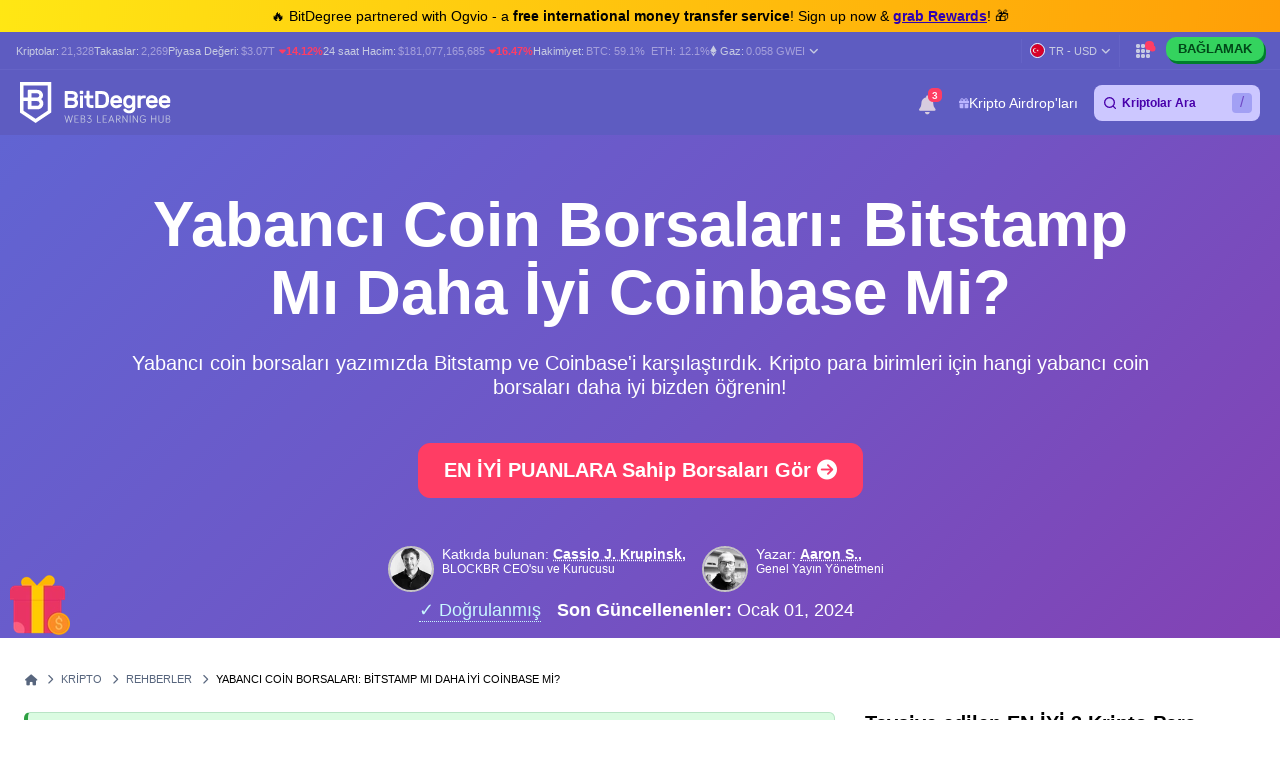

--- FILE ---
content_type: text/html; charset=UTF-8
request_url: https://tr.bitdegree.org/crypto/tutorial/yabanci-coin-borsalari
body_size: 50953
content:
<!DOCTYPE html>
<html lang="tr"
      class="">

    <head>
        <link rel="preconnect"
              href="https://assets.bitdegree.org">
        <link rel="preconnect"
              href="https://images.bitdegree.org">

                    <link rel="preconnect"
                  href="https://www.bitdegree.org">
        
        <script type="0d291ab549f41ff264587800-text/javascript">
        document.addEventListener('DOMContentLoaded', () => {
            setTimeout(initGTM, 7000);
        });
        document.addEventListener('scroll', initGTMOnEvent);
        document.addEventListener('mousemove', initGTMOnEvent);
        document.addEventListener('touchstart', initGTMOnEvent);

        function initGTMOnEvent(event) {
            initGTM();
            event.currentTarget.removeEventListener(event.type, initGTMOnEvent);
        }

        function initGTM() {
            if (window.gtmDidInit) {
                return false;
            }
            window.gtmDidInit = true;
            const script = document.createElement('script');
            script.type = 'text/javascript';
            script.async = true;

            script.onload = () => {
                window.dataLayer = window.dataLayer || [];
                window.dataLayer.push({
                    event: 'gtm.js',
                    'gtm.start': new Date().getTime(),
                    'gtm.uniqueEventId': 0
                });
            };

            script.src = 'https://www.googletagmanager.com/gtm.js?id=GTM-KHWJ3JB';
            document.head.appendChild(script);
        }
    </script>


<meta charset="utf-8">
    <meta name="referrer"
          content="no-referrer-when-downgrade">
<meta name="viewport"
      content="width=device-width, minimum-scale=1, initial-scale=1">
<meta name="csrf-token"
      content="FTfu6H8n1f0rM7II3g2g6jOe0DO7SDmgt7W56uXD">
<link rel="shortcut icon"
      href="https://www.bitdegree.org/favicon.ico"
      type="image/x-icon">
<meta name="dcterms.language"
      content="tr" />

    <link rel="canonical"
          href="https://tr.bitdegree.org/crypto/tutorial/yabanci-coin-borsalari">
            <link rel="alternate"
              hreflang="x-default"
              href="https://www.bitdegree.org/crypto/tutorials/bitstamp-vs-coinbase">
            <link rel="alternate"
              hreflang="en-US"
              href="https://www.bitdegree.org/crypto/tutorials/bitstamp-vs-coinbase">
            <link rel="alternate"
              hreflang="fr"
              href="https://fr.bitdegree.org/crypto/tutos/bitstamp-vs-coinbase">
            <link rel="alternate"
              hreflang="es"
              href="https://es.bitdegree.org/crypto/tutoriales/criptomonedas-ranking">
            <link rel="alternate"
              hreflang="ru"
              href="https://ru.bitdegree.org/crypto/rukovodstvo/birzhi-kriptovaljut">
            <link rel="alternate"
              hreflang="tr"
              href="https://tr.bitdegree.org/crypto/tutorial/yabanci-coin-borsalari">
            <link rel="alternate"
              hreflang="id"
              href="https://id.bitdegree.org/crypto/tutorial/platform-trading">
            <link rel="alternate"
              hreflang="pt-BR"
              href="https://br.bitdegree.org/crypto/tutoriais/bitstamp-ou-coinbase">
            <link rel="alternate"
              hreflang="vi"
              href="https://vn.bitdegree.org/crypto/huong-dan/bitstamp-va-coinbase">
    
<title>Yabancı Coin Borsaları: Bitstamp Mı Coinbase Mi Daha İyi?</title>
<meta name="description"
      content="Yabancı coin borsaları yazımızda Bitstamp ve Coinbase&#039;i karşılaştırdık. Kripto para birimleri için hangi yabancı coin borsaları daha iyi bizden öğrenin!">

<link rel="alternate"
      type="application/rss+xml"
      title="BitDegree Crypto News"
      href="https://www.bitdegree.org/crypto/news/rss" />

<meta property="og:url"
      content="https://tr.bitdegree.org/crypto/tutorial/yabanci-coin-borsalari" />
<meta property="og:type"
      content="website" />
<meta property="og:site_name"
      content="BitDegree" />
<meta property="og:title"
      content="Yabancı Coin Borsaları: Bitstamp Mı Coinbase Mi Daha İyi?" />
<meta property="og:description"
      content="Yabancı coin borsaları yazımızda Bitstamp ve Coinbase&#039;i karşılaştırdık. Kripto para birimleri için hangi yabancı coin borsaları daha iyi bizden öğrenin!" />
<meta property="og:image:alt"
      content="Yabancı Coin Borsaları: Bitstamp Mı Coinbase Mi Daha İyi?" />
<meta property="og:logo"
      content="https://assets.bitdegree.org/assets/bitdegree-logo-dark.png" />

<meta name="twitter:card"
      content="summary_large_image">
<meta name="twitter:creator"
      content="@BitDegree">
<meta name="twitter:title"
      content="Yabancı Coin Borsaları: Bitstamp Mı Coinbase Mi Daha İyi?">
<meta name="twitter:description"
      content="Yabancı coin borsaları yazımızda Bitstamp ve Coinbase&#039;i karşılaştırdık. Kripto para birimleri için hangi yabancı coin borsaları daha iyi bizden öğrenin!">

    <meta property="og:image"
      content="https://assets.bitdegree.org/crypto/storage/media/bitstamp-vs-coinbase.o.jpg">
<meta name="twitter:image"
      content="https://assets.bitdegree.org/crypto/storage/media/bitstamp-vs-coinbase.o.jpg">
<script defer src="https://kit.fontawesome.com/fee95b0709.js" crossorigin="anonymous" type="0d291ab549f41ff264587800-text/javascript"></script>
<noscript>
    <link rel="stylesheet"
          href="https://kit.fontawesome.com/fee95b0709.css"
          crossorigin="anonymous">
</noscript>
<script type="application/ld+json">
                {"@context":"https:\/\/schema.org","@type":"BreadcrumbList","itemListElement":[{"@type":"ListItem","name":"Ana Sayfa","item":"https:\/\/tr.bitdegree.org","position":1},{"@type":"ListItem","name":"Kripto","item":"https:\/\/tr.bitdegree.org\/crypto","position":2},{"@type":"ListItem","name":"Rehberler","item":"https:\/\/tr.bitdegree.org\/crypto\/tutorial","position":3},{"@type":"ListItem","name":"Yabanc\u0131 Coin Borsalar\u0131: Bitstamp M\u0131 Daha \u0130yi Coinbase Mi?","item":"https:\/\/tr.bitdegree.org\/crypto\/tutorial\/yabanci-coin-borsalari","position":4}]}
            </script>
        
            
        
        <link rel="preload"
                  as="image"
                  fetchpriority="high"
                  href="https://assets.bitdegree.org/crypto/storage/media/bitstamp-vs-coinbase.o.jpg">
            
        
                    <style>
    body {
        font-family: -apple-system, BlinkMacSystemFont, Segoe UI, Roboto, Helvetica, Arial, sans-serif;
    }

    .container {
        max-width: 1140px;
    }

    .container,
    .container-fluid,
    .container-sm,
    .container-lg,
    .container-xl {
        width: 100%;
        padding-right: 15px;
        padding-left: 15px;
        margin-right: auto;
        margin-left: auto;
    }

    @media (min-width: 576px) {

        .container,
        .container-sm {
            max-width: 540px;
        }
    }

    @media (min-width: 768px) {

        .container,
        .container-sm {
            max-width: 720px;
        }
    }

    @media (min-width: 992px) {

        .container,
        .container-sm,
        .container-lg {
            max-width: 960px;
        }
    }

    @media (min-width: 1200px) {

        .container-sm,
        .container-lg,
        .container-xl {
            max-width: 1140px;
        }
    }

    @media (min-width: 1200px) {
        .container {
            max-width: 1440px !important;
        }
    }

    .col-1,
    .col-2,
    .col-3,
    .col-4,
    .col-5,
    .col-6,
    .col-7,
    .col-8,
    .col-9,
    .col-10,
    .col-11,
    .col-12,
    .col,
    .col-sm-3,
    .col-sm-4,
    .col-sm-6,
    .col-sm-9,
    .col-sm-10,
    .col-sm-12,
    .col-md-1,
    .col-md-2,
    .col-md-3,
    .col-md-4,
    .col-md-5,
    .col-md-6,
    .col-md-7,
    .col-md-8,
    .col-md-9,
    .col-md-10,
    .col-md-11,
    .col-md-12,
    .col-lg-2,
    .col-lg-3,
    .col-lg-4,
    .col-lg-5,
    .col-lg-6,
    .col-lg-7,
    .col-lg-8,
    .col-lg-9,
    .col-lg-10,
    .col-xl-2,
    .col-xl-3,
    .col-xl-4,
    .col-xl-6,
    .col-xl-8,
    .col-xl-9,
    .col-xl-10 {
        position: relative;
        width: 100%;
        padding-right: 15px;
        padding-left: 15px;
    }

    .col-12 {
        max-width: 100%;
        flex: 0 0 100%;
    }

    @media (min-width: 992px) {
        .col-lg-10 {
            max-width: 83.333333%;
            flex: 0 0 83.333333%;
        }
    }

    .mt-0,
    .my-0 {
        margin-top: 0 !important;
    }

    .mr-1,
    .mx-1 {
        margin-right: .25rem !important;
    }

    .mt-2,
    .my-2 {
        margin-top: .5rem !important;
    }

    .ml-2,
    .mx-2 {
        margin-left: .5rem !important;
    }

    .mb-2,
    .my-2 {
        margin-bottom: .5rem !important;
    }

    .mb-3,
    .my-3 {
        margin-bottom: 1rem !important;
    }

    .py-0 {
        padding-top: 0 !important;
        padding-bottom: 0 !important;
    }

    .pl-0,
    .px-0 {
        padding-left: 0 !important;
    }

    .pl-2,
    .px-2 {
        padding-left: .5rem !important;
    }

    .pb-3,
    .py-3 {
        padding-bottom: 1rem !important;
    }

    .pt-4,
    .py-4 {
        padding-top: 1.5rem !important;
    }

    .align-items-center {
        align-items: center !important;
        -ms-flex-align: center !important;
    }

    .d-block {
        display: block !important;
    }

    .d-none {
        display: none !important;
    }

    .d-flex {
        display: flex !important;
    }

    .flex-wrap {
        flex-wrap: wrap !important;
    }

    .flex-column {
        flex-direction: column !important;
    }

    .flex-column-reverse {
        flex-direction: column-reverse !important;
    }

    .font-weight-normal {
        font-weight: 400 !important;
    }

    .justify-content-center {
        justify-content: center !important;
        -ms-flex-pack: center !important;
    }

    .row {
        display: flex;
        flex-wrap: wrap;
        margin-right: -15px;
        margin-left: -15px;
    }

    .text-center {
        text-align: center !important;
    }

    .h-100 {
        height: 100% !important;
    }

    .w-100 {
        width: 100% !important;
    }

    @media (min-width: 576px) {
        .flex-sm-row {
            flex-direction: row !important;
        }
    }

    @media (min-width: 768px) {
        .align-items-md-start {
            align-items: flex-start !important;
            -ms-flex-align: start !important;
        }

        .align-items-md-baseline {
            align-items: baseline !important;
            -ms-flex-align: baseline !important;
        }

        .d-md-block {
            display: block !important;
        }

        .d-md-none {
            display: none !important;
        }

        .flex-md-row {
            flex-direction: row !important;
        }

        .mb-md-0,
        .my-md-0 {
            margin-bottom: 0 !important;
        }

        .mb-md-4 {
            margin-bottom: 1.5rem !important;
        }

        .pr-md-3,
        .px-md-3 {
            padding-right: 1rem !important;
        }
    }
</style>
                            <style>
    .banner a {
        color: #814cff;
        transition: color .15s ease-in-out;
    }

    .banner .pr-author .author-container .contributor {
        max-width: 25rem;
    }

    .banner .pr-author .author-details .author-image {
        width: 46px;
        height: 46px;
    }

    .banner .pr-author .article-author-block .details {
        line-height: 1.2;
    }

    .banner .pr-author .bottom-section .fact-checked {
        line-height: 1;
    }

    .banner .pr-author .article-author-block .fact-checked {
        font-size: 14px;
        font-weight: 400;
    }

    .banner .pr-author .article-author-block .fact-checked p {
        color: #5850ef !important;
    }

    .banner .pr-author--head-block .article-author-block .fact-checked p {
        color: #c8f7ff !important;
    }

    .banner .pr-author .bottom-section .fact-checked p {
        border-bottom: 1px dotted #c8f7ff;
        font-size: 18px !important;
        line-height: 1.2;
        text-decoration: none;
    }

    .banner .pr-author .article-author-block .details span,
    .pr-author .article-author-block .details .last-updated p {
        color: #fff !important;
    }

    .banner .pr-author .author-name-container span {
        color: #404040 !important;
        font-size: 14px;
    }

    .banner .pr-author .article-author-block .details .author-name a {
        color: #fff;
    }

    .banner .pr-author .author-name-container a {
        color: #000;
        font-size: 14px;
        font-weight: 600 !important;
        -webkit-text-decoration: underline dotted;
        text-decoration: underline dotted;
    }

    .banner .pr-author .article-author-block .contributor-position {
        color: #fff;
        font-size: 12px;
    }

    .banner .pr-author .small-title {
        font-size: 12px !important;
        line-height: 1.3;
    }

    .banner {
        height: auto;
        background: linear-gradient(135deg, #6164d2, #7055c5 53%, #8342b4);
    }

    .banner .banner-content p {
        color: #ffffff;
        font-family: -apple-system, BlinkMacSystemFont, "Segoe UI", Roboto, Helvetica, Arial, sans-serif !important;
        font-size: 20px;
        font-weight: 400;
        line-height: 24px;
    }

    .banner p {
        margin: 0 0 .6em;
        font-size: 13px;
    }

    .banner h1 {
        color: #ffffff;
        font-size: 62px !important;
        font-weight: 600 !important;
        line-height: 4.5rem;
    }

    @media (max-width: 768px) {
        .banner .banner-content h1 {
            font-size: 32px !important;
            line-height: 44px !important;
            word-break: break-word;
        }

        .banner .banner-content p {
            font-size: 16px;
        }
    }

    .banner .button {
        display: inline-block;
        border-radius: 12px;
        margin: 0 auto;
        color: #ffffff;
        cursor: pointer;
        font-style: normal;
        font-weight: 700;
        text-align: center;
        transition: 0.15s ease-in-out;
    }

    .banner .button__big {
        padding: 15px 25px;
        font-size: 20px;
        line-height: 23px;
    }

    @media (max-width: 576px) {
        .banner .button__big {
            font-size: 18px;
        }
    }

    .banner .button--red {
        border: 1px solid #ff3d64;
        background-color: #ff3d64;
    }

    .banner .button--red:hover {
        border: 1px solid #ed1148;
        background-color: #ed1148;
        color: #ffffff;
    }

    .banner a {
        text-decoration: none;
    }

    .banner .pr-author {
        justify-content: space-between !important;
    }

    .banner .pr-author--head-block {
        justify-content: center !important;
    }

    .banner .pr-author--head-block {
        margin-top: 16px;
    }

    .banner .author-image img {
        max-width: 46px !important;
        max-height: 46px !important;
        border: 2px solid #b9b5d0;
        border-radius: 50%;
    }

    .banner .pr-author .and-symbol {
        color: rgb(255, 255, 255);
        font-weight: 400;
        padding: 0 8px;
    }

    .breadcrumbs {
        display: flex;
        overflow: auto;
        align-items: center;
        white-space: nowrap;
    }

    .breadcrumbs__item {
        font-size: 11px;
        font-weight: 500;
        text-transform: uppercase;
    }

    .breadcrumbs__item:not(:first-child) {
        padding-left: 8px;
    }

    .banner .banner__container {
        padding-top: 48px;
        padding-bottom: 48px;
    }

    .banner .banner__row {
        justify-content: center;
    }

    .banner .banner-content {
        text-align: center;
    }

    @media (min-width: 992px) {
        .banner .entry-title {
            margin-top: 24px;
        }
    }

    .banner .button {
        margin-top: 16px;
        margin-bottom: 16px;
        text-transform: capitalize;
    }

    .banner.banner--with-breadcrumbs {
        padding-bottom: 48px;
    }

    .banner.banner--with-breadcrumbs .banner__container {
        padding-top: 0;
        margin-bottom: 16px;
    }

    .banner.banner--with-breadcrumbs .banner-content {
        padding-bottom: 24px;
    }

    @media (min-width: 768px) {
        .banner.banner--with-breadcrumbs .banner-content {
            padding-bottom: 0;
        }
    }

    .banner.banner--with-breadcrumbs .entry-title {
        margin-top: 24px;
        margin-bottom: 24px;
    }

    .banner.banner--with-breadcrumbs-alt .banner__container {
        padding-top: 0;
    }

    .banner.banner--with-breadcrumbs-alt .banner-content {
        padding-bottom: 24px;
    }

    .banner.banner--with-breadcrumbs-alt .entry-title {
        margin-top: 24px;
        margin-bottom: 24px;
    }

    .banner.banner--extra-bottom-margin {
        margin-bottom: 16px;
    }

    .banner.banner--custom-spacing .banner-content {
        margin-bottom: 0;
    }

    @media (min-width: 768px) {
        .banner.banner--custom-spacing {
            padding-bottom: 48px;
        }

        .banner.banner--custom-spacing .banner-content {
            margin-bottom: 48px;
        }
    }

    .banner.banner--affiliate .banner__container {
        padding-top: 0;
        padding-bottom: 0;
    }

    @media (min-width: 768px) {
        .banner.banner--affiliate .banner__container {
            padding-top: 24px;
        }
    }

    .banner.banner--affiliate .banner__row {
        justify-content: flex-start;
    }

    .banner.banner--affiliate .banner-content {
        text-align: left;
    }

    @media (min-width: 992px) {
        .banner.banner--affiliate .banner-content {
            margin-top: 24px;
        }

        .banner.banner--affiliate .entry-title {
            margin-top: 24px;
        }
    }

    .banner.banner--affiliate .subtitle {
        margin-top: 24px;
        margin-bottom: 24px;
    }

    .banner.banner--affiliate .button {
        margin-top: 0;
        margin-bottom: 0;
    }
</style>
                    
        <link rel="preload" as="style" href="https://build.bitdegree.org/build/assets/_top-menu-promotional-bar-ByQ9Mfi8.css" /><link rel="stylesheet" href="https://build.bitdegree.org/build/assets/_top-menu-promotional-bar-ByQ9Mfi8.css" data-navigate-track="reload" />                    <link rel="preload" as="style" href="https://build.bitdegree.org/build/assets/_top-menu-o4ovZQur.css" /><link rel="stylesheet" href="https://build.bitdegree.org/build/assets/_top-menu-o4ovZQur.css" data-navigate-track="reload" />            <link rel="preload" as="style" href="https://build.bitdegree.org/build/assets/_header-zzt4uL_N.css" /><link rel="stylesheet" href="https://build.bitdegree.org/build/assets/_header-zzt4uL_N.css" data-navigate-track="reload" />        
        
                    <link rel="preload" as="style" href="https://build.bitdegree.org/build/assets/_article-author-O-n0yN5Z.css" /><link rel="stylesheet" href="https://build.bitdegree.org/build/assets/_article-author-O-n0yN5Z.css" data-navigate-track="reload" />                    <link rel="preload" as="style" href="https://build.bitdegree.org/build/assets/_author-details-tooltip-Dy45YuE5.css" /><link rel="stylesheet" href="https://build.bitdegree.org/build/assets/_author-details-tooltip-Dy45YuE5.css" data-navigate-track="reload" />        
                    <link rel="preload" as="style" href="https://build.bitdegree.org/build/assets/tutorial-page-DJan5CqC.css" /><link rel="stylesheet" href="https://build.bitdegree.org/build/assets/tutorial-page-DJan5CqC.css" data-navigate-track="reload" />            </head>

    <body
          class=" lang-tr">
                    <noscript>
        <iframe src="https://www.googletagmanager.com/ns.html?id=GTM-KHWJ3JB"
                height="0"
                width="0"
                style="display:none;visibility:hidden"></iframe>
    </noscript>

                <div id="content-mission-mount">
                            </div>
            <div id="app-mount">
                                    
                    <div id="header-navigation-top-menu-promotional-bar"
     class="top-menu-promotional-bar"
     style="min-height: 32px;">
    <div class="top-menu-promotional-bar__section">
        <div class="top-menu-promotional-bar__content"
             style="padding: 4px 0;">
            🔥 BitDegree partnered with Ogvio - a <strong>free international money transfer service</strong>! Sign up now & <a href="https://www.bitdegree.org/crypto/goon/ogvio" target="_blank" data-category="top-menu-promotional-bar" class="top-menu-promotional-bar__link" rel="nofollow noopener noindex"><strong>grab Rewards</strong></a>! 🎁
        </div>
    </div>
</div>

                    <div id="header-navigation-top-menu"
     class="top-menu">
    <div class="top-menu__wrapper ">
                    <ul class="stats">
    <li>
        Kriptolar:
        <a href="https://tr.bitdegree.org/kripto-para-fiyatlari">
            <span>21,328</span>
        </a>
    </li>
    <li>
        Takaslar:
        <a href="https://tr.bitdegree.org/en-iyi-kripto-borsalari#exchanges">
            <span>2,269</span>
        </a>
    </li>
    <li>
        Piyasa Değeri:
        <a href="https://tr.bitdegree.org/kripto-para-fiyatlari/toplam-kripto-piyasa-degeri-tablosu#market-cap-volume-chart">
            <span>$3.07T</span>
        </a>
                    <span class="stats-value-down">
                <i class="fa-solid fa-caret-down"></i>
                14.12%
            </span>
            </li>
    <li>
        24 saat Hacim:
        <a href="https://tr.bitdegree.org/kripto-para-fiyatlari/toplam-kripto-piyasa-degeri-tablosu#market-cap-volume-chart">
            <span>$181,077,165,685</span>
        </a>
                    <span class="stats-value-down">
                <i class="fa-solid fa-caret-down"></i>
                16.47%
            </span>
            </li>
    <li>
        Hakimiyet:
        <a href="https://tr.bitdegree.org/kripto-para-fiyatlari/bitcoin-btc-fiyat">
            <span>BTC:
                59.1%</span>
        </a>
        <a class="pl-1"
           href="https://tr.bitdegree.org/kripto-para-fiyatlari/ethereum-eth-fiyat">
            <span>ETH:
                12.1%</span>
        </a>
    </li>
            <li>
            <base-tippy interactive
                        placement="bottom">
                <span class="tippy-info"
                      role="button"
                      aria-label="Gas price">
                    <i class="gas-icon fa-brands fa-ethereum"></i>
                    <span class="gas-title">Gaz: </span>
                    <a href="https://tr.bitdegree.org/kripto-para-fiyatlari/toplam-kripto-piyasa-degeri-tablosu#gas-prices"
                       class="gas-value">
                        <span>0.058 GWEI</span>
                    </a>
                    <i class="gas-dropdown-icon fa-solid fa-angle-down"></i>
                </span>
                <template #content>
                    <gas-price-tooltip :gas-prices="[{&quot;id&quot;:79120,&quot;slow&quot;:&quot;0.058&quot;,&quot;standard&quot;:&quot;0.058&quot;,&quot;fast&quot;:&quot;0.059&quot;,&quot;type&quot;:&quot;hourly&quot;,&quot;network&quot;:&quot;ethereum&quot;,&quot;date&quot;:&quot;2026-01-20T08:00:00.000000Z&quot;},{&quot;id&quot;:79121,&quot;slow&quot;:&quot;403.100&quot;,&quot;standard&quot;:&quot;403.100&quot;,&quot;fast&quot;:&quot;404.100&quot;,&quot;type&quot;:&quot;hourly&quot;,&quot;network&quot;:&quot;polygon&quot;,&quot;date&quot;:&quot;2026-01-20T08:00:00.000000Z&quot;}]"
                                       global-charts-route="https://tr.bitdegree.org/kripto-para-fiyatlari/toplam-kripto-piyasa-degeri-tablosu">
                    </gas-price-tooltip>
                </template>
            </base-tippy>
        </li>
    </ul>
                <ul class="links">
                        <li class="currency-language-list-item">
                <currency-language-search :currencies="[{&quot;name&quot;:&quot;US Dollar&quot;,&quot;currency_code&quot;:&quot;USD&quot;,&quot;sign&quot;:&quot;$&quot;,&quot;logo&quot;:&quot;\/crypto-prices\/fiat-logos\/USD.svg&quot;,&quot;price&quot;:&quot;1.00&quot;},{&quot;name&quot;:&quot;Australian Dollar&quot;,&quot;currency_code&quot;:&quot;AUD&quot;,&quot;sign&quot;:&quot;$&quot;,&quot;logo&quot;:&quot;\/crypto-prices\/fiat-logos\/AUD.svg&quot;,&quot;price&quot;:&quot;1.50&quot;},{&quot;name&quot;:&quot;Brazilian Real&quot;,&quot;currency_code&quot;:&quot;BRL&quot;,&quot;sign&quot;:&quot;R$&quot;,&quot;logo&quot;:&quot;\/crypto-prices\/fiat-logos\/BRL.svg&quot;,&quot;price&quot;:&quot;5.38&quot;},{&quot;name&quot;:&quot;Canadian Dollar&quot;,&quot;currency_code&quot;:&quot;CAD&quot;,&quot;sign&quot;:&quot;$&quot;,&quot;logo&quot;:&quot;\/crypto-prices\/fiat-logos\/CAD.svg&quot;,&quot;price&quot;:&quot;1.40&quot;},{&quot;name&quot;:&quot;Swiss Franc&quot;,&quot;currency_code&quot;:&quot;CHF&quot;,&quot;sign&quot;:&quot;Fr&quot;,&quot;logo&quot;:&quot;\/crypto-prices\/fiat-logos\/CHF.svg&quot;,&quot;price&quot;:&quot;0.80&quot;},{&quot;name&quot;:&quot;Chilean Peso&quot;,&quot;currency_code&quot;:&quot;CLP&quot;,&quot;sign&quot;:&quot;$&quot;,&quot;logo&quot;:&quot;\/crypto-prices\/fiat-logos\/CLP.svg&quot;,&quot;price&quot;:&quot;888.87&quot;},{&quot;name&quot;:&quot;Chinese Yuan&quot;,&quot;currency_code&quot;:&quot;CNY&quot;,&quot;sign&quot;:&quot;\u00a5&quot;,&quot;logo&quot;:&quot;\/crypto-prices\/fiat-logos\/CNY.svg&quot;,&quot;price&quot;:&quot;6.98&quot;},{&quot;name&quot;:&quot;Czech Koruna&quot;,&quot;currency_code&quot;:&quot;CZK&quot;,&quot;sign&quot;:&quot;K\u010d&quot;,&quot;logo&quot;:&quot;\/crypto-prices\/fiat-logos\/CZK.svg&quot;,&quot;price&quot;:&quot;20.92&quot;},{&quot;name&quot;:&quot;Danish Krone&quot;,&quot;currency_code&quot;:&quot;DKK&quot;,&quot;sign&quot;:&quot;kr&quot;,&quot;logo&quot;:&quot;\/crypto-prices\/fiat-logos\/DKK.svg&quot;,&quot;price&quot;:&quot;6.44&quot;},{&quot;name&quot;:&quot;Euro&quot;,&quot;currency_code&quot;:&quot;EUR&quot;,&quot;sign&quot;:&quot;\u20ac&quot;,&quot;logo&quot;:&quot;\/crypto-prices\/fiat-logos\/EUR.svg&quot;,&quot;price&quot;:&quot;0.86&quot;},{&quot;name&quot;:&quot;Pound Sterling&quot;,&quot;currency_code&quot;:&quot;GBP&quot;,&quot;sign&quot;:&quot;\u00a3&quot;,&quot;logo&quot;:&quot;\/crypto-prices\/fiat-logos\/GBP.svg&quot;,&quot;price&quot;:&quot;0.75&quot;},{&quot;name&quot;:&quot;Hong Kong Dollar&quot;,&quot;currency_code&quot;:&quot;HKD&quot;,&quot;sign&quot;:&quot;$&quot;,&quot;logo&quot;:&quot;\/crypto-prices\/fiat-logos\/HKD.svg&quot;,&quot;price&quot;:&quot;7.82&quot;},{&quot;name&quot;:&quot;Hungarian Forint&quot;,&quot;currency_code&quot;:&quot;HUF&quot;,&quot;sign&quot;:&quot;Ft&quot;,&quot;logo&quot;:&quot;\/crypto-prices\/fiat-logos\/HUF.svg&quot;,&quot;price&quot;:&quot;331.99&quot;},{&quot;name&quot;:&quot;Indonesian Rupiah&quot;,&quot;currency_code&quot;:&quot;IDR&quot;,&quot;sign&quot;:&quot;Rp&quot;,&quot;logo&quot;:&quot;\/crypto-prices\/fiat-logos\/IDR.svg&quot;,&quot;price&quot;:&quot;16952.53&quot;},{&quot;name&quot;:&quot;Israeli New Shekel&quot;,&quot;currency_code&quot;:&quot;ILS&quot;,&quot;sign&quot;:&quot;\u20aa&quot;,&quot;logo&quot;:&quot;\/crypto-prices\/fiat-logos\/ILS.svg&quot;,&quot;price&quot;:&quot;3.16&quot;},{&quot;name&quot;:&quot;Indian Rupee&quot;,&quot;currency_code&quot;:&quot;INR&quot;,&quot;sign&quot;:&quot;\u20b9&quot;,&quot;logo&quot;:&quot;\/crypto-prices\/fiat-logos\/INR.svg&quot;,&quot;price&quot;:&quot;90.93&quot;},{&quot;name&quot;:&quot;Japanese Yen&quot;,&quot;currency_code&quot;:&quot;JPY&quot;,&quot;sign&quot;:&quot;\u00a5&quot;,&quot;logo&quot;:&quot;\/crypto-prices\/fiat-logos\/JPY.svg&quot;,&quot;price&quot;:&quot;157.96&quot;},{&quot;name&quot;:&quot;South Korean Won&quot;,&quot;currency_code&quot;:&quot;KRW&quot;,&quot;sign&quot;:&quot;\u20a9&quot;,&quot;logo&quot;:&quot;\/crypto-prices\/fiat-logos\/KRW.svg&quot;,&quot;price&quot;:&quot;1476.31&quot;},{&quot;name&quot;:&quot;Mexican Peso&quot;,&quot;currency_code&quot;:&quot;MXN&quot;,&quot;sign&quot;:&quot;$&quot;,&quot;logo&quot;:&quot;\/crypto-prices\/fiat-logos\/MXN.svg&quot;,&quot;price&quot;:&quot;17.67&quot;},{&quot;name&quot;:&quot;Malaysian Ringgit&quot;,&quot;currency_code&quot;:&quot;MYR&quot;,&quot;sign&quot;:&quot;RM&quot;,&quot;logo&quot;:&quot;\/crypto-prices\/fiat-logos\/MYR.svg&quot;,&quot;price&quot;:&quot;4.06&quot;},{&quot;name&quot;:&quot;Norwegian Krone&quot;,&quot;currency_code&quot;:&quot;NOK&quot;,&quot;sign&quot;:&quot;kr&quot;,&quot;logo&quot;:&quot;\/crypto-prices\/fiat-logos\/NOK.svg&quot;,&quot;price&quot;:&quot;10.09&quot;},{&quot;name&quot;:&quot;New Zealand Dollar&quot;,&quot;currency_code&quot;:&quot;NZD&quot;,&quot;sign&quot;:&quot;$&quot;,&quot;logo&quot;:&quot;\/crypto-prices\/fiat-logos\/NZD.svg&quot;,&quot;price&quot;:&quot;1.74&quot;},{&quot;name&quot;:&quot;Philippine Peso&quot;,&quot;currency_code&quot;:&quot;PHP&quot;,&quot;sign&quot;:&quot;\u20b1&quot;,&quot;logo&quot;:&quot;\/crypto-prices\/fiat-logos\/PHP.svg&quot;,&quot;price&quot;:&quot;59.55&quot;},{&quot;name&quot;:&quot;Pakistani Rupee&quot;,&quot;currency_code&quot;:&quot;PKR&quot;,&quot;sign&quot;:&quot;\u20a8&quot;,&quot;logo&quot;:&quot;\/crypto-prices\/fiat-logos\/PKR.svg&quot;,&quot;price&quot;:&quot;280.93&quot;},{&quot;name&quot;:&quot;Polish Z\u0142oty&quot;,&quot;currency_code&quot;:&quot;PLN&quot;,&quot;sign&quot;:&quot;z\u0142&quot;,&quot;logo&quot;:&quot;\/crypto-prices\/fiat-logos\/PLN.svg&quot;,&quot;price&quot;:&quot;3.64&quot;},{&quot;name&quot;:&quot;Russian Ruble&quot;,&quot;currency_code&quot;:&quot;RUB&quot;,&quot;sign&quot;:&quot;\u20bd&quot;,&quot;logo&quot;:&quot;\/crypto-prices\/fiat-logos\/RUB.svg&quot;,&quot;price&quot;:&quot;77.91&quot;},{&quot;name&quot;:&quot;Swedish Krona&quot;,&quot;currency_code&quot;:&quot;SEK&quot;,&quot;sign&quot;:&quot;kr&quot;,&quot;logo&quot;:&quot;\/crypto-prices\/fiat-logos\/SEK.svg&quot;,&quot;price&quot;:&quot;9.22&quot;},{&quot;name&quot;:&quot;Singapore Dollar&quot;,&quot;currency_code&quot;:&quot;SGD&quot;,&quot;sign&quot;:&quot;S$&quot;,&quot;logo&quot;:&quot;\/crypto-prices\/fiat-logos\/SGD.svg&quot;,&quot;price&quot;:&quot;1.29&quot;},{&quot;name&quot;:&quot;Thai Baht&quot;,&quot;currency_code&quot;:&quot;THB&quot;,&quot;sign&quot;:&quot;\u0e3f&quot;,&quot;logo&quot;:&quot;\/crypto-prices\/fiat-logos\/THB.svg&quot;,&quot;price&quot;:&quot;31.40&quot;},{&quot;name&quot;:&quot;Turkish Lira&quot;,&quot;currency_code&quot;:&quot;TRY&quot;,&quot;sign&quot;:&quot;\u20ba&quot;,&quot;logo&quot;:&quot;\/crypto-prices\/fiat-logos\/TRY.svg&quot;,&quot;price&quot;:&quot;43.39&quot;},{&quot;name&quot;:&quot;New Taiwan Dollar&quot;,&quot;currency_code&quot;:&quot;TWD&quot;,&quot;sign&quot;:&quot;NT$&quot;,&quot;logo&quot;:&quot;\/crypto-prices\/fiat-logos\/TWD.svg&quot;,&quot;price&quot;:&quot;31.66&quot;},{&quot;name&quot;:&quot;South African Rand&quot;,&quot;currency_code&quot;:&quot;ZAR&quot;,&quot;sign&quot;:&quot;R&quot;,&quot;logo&quot;:&quot;\/crypto-prices\/fiat-logos\/ZAR.svg&quot;,&quot;price&quot;:&quot;16.45&quot;},{&quot;name&quot;:&quot;UAE Dirham&quot;,&quot;currency_code&quot;:&quot;AED&quot;,&quot;sign&quot;:&quot;\u062f.\u0625&quot;,&quot;logo&quot;:&quot;\/crypto-prices\/fiat-logos\/AED.svg&quot;,&quot;price&quot;:&quot;3.68&quot;},{&quot;name&quot;:&quot;Bulgarian Lev&quot;,&quot;currency_code&quot;:&quot;BGN&quot;,&quot;sign&quot;:&quot;\u043b\u0432&quot;,&quot;logo&quot;:&quot;\/crypto-prices\/fiat-logos\/BGN.svg&quot;,&quot;price&quot;:&quot;1.68&quot;},{&quot;name&quot;:&quot;Croatian Kuna&quot;,&quot;currency_code&quot;:&quot;HRK&quot;,&quot;sign&quot;:&quot;kn&quot;,&quot;logo&quot;:&quot;\/crypto-prices\/fiat-logos\/HRK.svg&quot;,&quot;price&quot;:&quot;6.49&quot;},{&quot;name&quot;:&quot;Mauritian Rupee&quot;,&quot;currency_code&quot;:&quot;MUR&quot;,&quot;sign&quot;:&quot;\u20a8&quot;,&quot;logo&quot;:&quot;\/crypto-prices\/fiat-logos\/MUR.svg&quot;,&quot;price&quot;:&quot;46.43&quot;},{&quot;name&quot;:&quot;Romanian Leu&quot;,&quot;currency_code&quot;:&quot;RON&quot;,&quot;sign&quot;:&quot;lei&quot;,&quot;logo&quot;:&quot;\/crypto-prices\/fiat-logos\/RON.svg&quot;,&quot;price&quot;:&quot;4.41&quot;},{&quot;name&quot;:&quot;Icelandic Kr\u00f3na&quot;,&quot;currency_code&quot;:&quot;ISK&quot;,&quot;sign&quot;:&quot;kr&quot;,&quot;logo&quot;:&quot;\/crypto-prices\/fiat-logos\/ISK.svg&quot;,&quot;price&quot;:&quot;126.03&quot;},{&quot;name&quot;:&quot;Nigerian Naira&quot;,&quot;currency_code&quot;:&quot;NGN&quot;,&quot;sign&quot;:&quot;\u20a6&quot;,&quot;logo&quot;:&quot;\/crypto-prices\/fiat-logos\/NGN.svg&quot;,&quot;price&quot;:&quot;1426.25&quot;},{&quot;name&quot;:&quot;Colombian Peso&quot;,&quot;currency_code&quot;:&quot;COP&quot;,&quot;sign&quot;:&quot;$&quot;,&quot;logo&quot;:&quot;\/crypto-prices\/fiat-logos\/COP.svg&quot;,&quot;price&quot;:&quot;3700.87&quot;},{&quot;name&quot;:&quot;Argentine Peso&quot;,&quot;currency_code&quot;:&quot;ARS&quot;,&quot;sign&quot;:&quot;$&quot;,&quot;logo&quot;:&quot;\/crypto-prices\/fiat-logos\/ARS.svg&quot;,&quot;price&quot;:&quot;1425.84&quot;},{&quot;name&quot;:&quot;Peruvian Sol&quot;,&quot;currency_code&quot;:&quot;PEN&quot;,&quot;sign&quot;:&quot;S\/.&quot;,&quot;logo&quot;:&quot;\/crypto-prices\/fiat-logos\/PEN.svg&quot;,&quot;price&quot;:&quot;3.37&quot;},{&quot;name&quot;:&quot;Vietnamese Dong&quot;,&quot;currency_code&quot;:&quot;VND&quot;,&quot;sign&quot;:&quot;\u20ab&quot;,&quot;logo&quot;:&quot;\/crypto-prices\/fiat-logos\/VND.svg&quot;,&quot;price&quot;:&quot;26342.66&quot;},{&quot;name&quot;:&quot;Ukrainian Hryvnia&quot;,&quot;currency_code&quot;:&quot;UAH&quot;,&quot;sign&quot;:&quot;\u20b4&quot;,&quot;logo&quot;:&quot;\/crypto-prices\/fiat-logos\/UAH.svg&quot;,&quot;price&quot;:&quot;43.53&quot;},{&quot;name&quot;:&quot;Bolivian Boliviano&quot;,&quot;currency_code&quot;:&quot;BOB&quot;,&quot;sign&quot;:&quot;Bs.&quot;,&quot;logo&quot;:&quot;\/crypto-prices\/fiat-logos\/BOB.svg&quot;,&quot;price&quot;:&quot;6.94&quot;},{&quot;name&quot;:&quot;Albanian Lek&quot;,&quot;currency_code&quot;:&quot;ALL&quot;,&quot;sign&quot;:&quot;L&quot;,&quot;logo&quot;:&quot;\/crypto-prices\/fiat-logos\/ALL.svg&quot;,&quot;price&quot;:&quot;83.53&quot;},{&quot;name&quot;:&quot;Armenian Dram&quot;,&quot;currency_code&quot;:&quot;AMD&quot;,&quot;sign&quot;:&quot;\u058f&quot;,&quot;logo&quot;:&quot;\/crypto-prices\/fiat-logos\/AMD.svg&quot;,&quot;price&quot;:&quot;381.23&quot;},{&quot;name&quot;:&quot;Azerbaijani Manat&quot;,&quot;currency_code&quot;:&quot;AZN&quot;,&quot;sign&quot;:&quot;\u20bc&quot;,&quot;logo&quot;:&quot;\/crypto-prices\/fiat-logos\/AZN.svg&quot;,&quot;price&quot;:&quot;1.70&quot;},{&quot;name&quot;:&quot;Bosnia-Herzegovina Convertible Mark&quot;,&quot;currency_code&quot;:&quot;BAM&quot;,&quot;sign&quot;:&quot;KM&quot;,&quot;logo&quot;:&quot;\/crypto-prices\/fiat-logos\/BAM.svg&quot;,&quot;price&quot;:&quot;1.69&quot;},{&quot;name&quot;:&quot;Bangladeshi Taka&quot;,&quot;currency_code&quot;:&quot;BDT&quot;,&quot;sign&quot;:&quot;\u09f3&quot;,&quot;logo&quot;:&quot;\/crypto-prices\/fiat-logos\/BDT.svg&quot;,&quot;price&quot;:&quot;122.78&quot;},{&quot;name&quot;:&quot;Bahraini Dinar&quot;,&quot;currency_code&quot;:&quot;BHD&quot;,&quot;sign&quot;:&quot;.\u062f.\u0628&quot;,&quot;logo&quot;:&quot;\/crypto-prices\/fiat-logos\/BHD.svg&quot;,&quot;price&quot;:&quot;0.38&quot;},{&quot;name&quot;:&quot;Bermudan Dollar&quot;,&quot;currency_code&quot;:&quot;BMD&quot;,&quot;sign&quot;:&quot;$&quot;,&quot;logo&quot;:&quot;\/crypto-prices\/fiat-logos\/BMD.svg&quot;,&quot;price&quot;:&quot;1.00&quot;},{&quot;name&quot;:&quot;Belarusian Ruble&quot;,&quot;currency_code&quot;:&quot;BYN&quot;,&quot;sign&quot;:&quot;Br&quot;,&quot;logo&quot;:&quot;\/crypto-prices\/fiat-logos\/BYN.svg&quot;,&quot;price&quot;:&quot;2.90&quot;},{&quot;name&quot;:&quot;Costa Rican Col\u00f3n&quot;,&quot;currency_code&quot;:&quot;CRC&quot;,&quot;sign&quot;:&quot;\u20a1&quot;,&quot;logo&quot;:&quot;\/crypto-prices\/fiat-logos\/CRC.svg&quot;,&quot;price&quot;:&quot;490.59&quot;},{&quot;name&quot;:&quot;Cuban Peso&quot;,&quot;currency_code&quot;:&quot;CUP&quot;,&quot;sign&quot;:&quot;$&quot;,&quot;logo&quot;:&quot;\/crypto-prices\/fiat-logos\/CUP.svg&quot;,&quot;price&quot;:&quot;26.57&quot;},{&quot;name&quot;:&quot;Dominican Peso&quot;,&quot;currency_code&quot;:&quot;DOP&quot;,&quot;sign&quot;:&quot;$&quot;,&quot;logo&quot;:&quot;\/crypto-prices\/fiat-logos\/DOP.svg&quot;,&quot;price&quot;:&quot;63.96&quot;},{&quot;name&quot;:&quot;Algerian Dinar&quot;,&quot;currency_code&quot;:&quot;DZD&quot;,&quot;sign&quot;:&quot;\u062f.\u062c&quot;,&quot;logo&quot;:&quot;\/crypto-prices\/fiat-logos\/DZD.svg&quot;,&quot;price&quot;:&quot;130.25&quot;},{&quot;name&quot;:&quot;Egyptian Pound&quot;,&quot;currency_code&quot;:&quot;EGP&quot;,&quot;sign&quot;:&quot;\u00a3&quot;,&quot;logo&quot;:&quot;\/crypto-prices\/fiat-logos\/EGP.svg&quot;,&quot;price&quot;:&quot;47.11&quot;},{&quot;name&quot;:&quot;Georgian Lari&quot;,&quot;currency_code&quot;:&quot;GEL&quot;,&quot;sign&quot;:&quot;\u20be&quot;,&quot;logo&quot;:&quot;\/crypto-prices\/fiat-logos\/GEL.svg&quot;,&quot;price&quot;:&quot;2.70&quot;},{&quot;name&quot;:&quot;Ghanaian Cedi&quot;,&quot;currency_code&quot;:&quot;GHS&quot;,&quot;sign&quot;:&quot;\u20b5&quot;,&quot;logo&quot;:&quot;\/crypto-prices\/fiat-logos\/GHS.svg&quot;,&quot;price&quot;:&quot;10.88&quot;},{&quot;name&quot;:&quot;Guatemalan Quetzal&quot;,&quot;currency_code&quot;:&quot;GTQ&quot;,&quot;sign&quot;:&quot;Q&quot;,&quot;logo&quot;:&quot;\/crypto-prices\/fiat-logos\/GTQ.svg&quot;,&quot;price&quot;:&quot;7.70&quot;},{&quot;name&quot;:&quot;Honduran Lempira&quot;,&quot;currency_code&quot;:&quot;HNL&quot;,&quot;sign&quot;:&quot;L&quot;,&quot;logo&quot;:&quot;\/crypto-prices\/fiat-logos\/HNL.svg&quot;,&quot;price&quot;:&quot;26.47&quot;},{&quot;name&quot;:&quot;Iraqi Dinar&quot;,&quot;currency_code&quot;:&quot;IQD&quot;,&quot;sign&quot;:&quot;\u0639.\u062f&quot;,&quot;logo&quot;:&quot;\/crypto-prices\/fiat-logos\/IQD.svg&quot;,&quot;price&quot;:&quot;1315.00&quot;},{&quot;name&quot;:&quot;Iranian Rial&quot;,&quot;currency_code&quot;:&quot;IRR&quot;,&quot;sign&quot;:&quot;\ufdfc&quot;,&quot;logo&quot;:&quot;\/crypto-prices\/fiat-logos\/IRR.svg&quot;,&quot;price&quot;:&quot;42233.47&quot;},{&quot;name&quot;:&quot;Jamaican Dollar&quot;,&quot;currency_code&quot;:&quot;JMD&quot;,&quot;sign&quot;:&quot;$&quot;,&quot;logo&quot;:&quot;\/crypto-prices\/fiat-logos\/JMD.svg&quot;,&quot;price&quot;:&quot;158.41&quot;},{&quot;name&quot;:&quot;Jordanian Dinar&quot;,&quot;currency_code&quot;:&quot;JOD&quot;,&quot;sign&quot;:&quot;\u062f.\u0627&quot;,&quot;logo&quot;:&quot;\/crypto-prices\/fiat-logos\/JOD.svg&quot;,&quot;price&quot;:&quot;0.71&quot;},{&quot;name&quot;:&quot;Kenyan Shilling&quot;,&quot;currency_code&quot;:&quot;KES&quot;,&quot;sign&quot;:&quot;Sh&quot;,&quot;logo&quot;:&quot;\/crypto-prices\/fiat-logos\/KES.svg&quot;,&quot;price&quot;:&quot;129.48&quot;},{&quot;name&quot;:&quot;Kyrgystani Som&quot;,&quot;currency_code&quot;:&quot;KGS&quot;,&quot;sign&quot;:&quot;\u0441&quot;,&quot;logo&quot;:&quot;\/crypto-prices\/fiat-logos\/KGS.svg&quot;,&quot;price&quot;:&quot;87.67&quot;},{&quot;name&quot;:&quot;Cambodian Riel&quot;,&quot;currency_code&quot;:&quot;KHR&quot;,&quot;sign&quot;:&quot;\u17db&quot;,&quot;logo&quot;:&quot;\/crypto-prices\/fiat-logos\/KHR.svg&quot;,&quot;price&quot;:&quot;4041.22&quot;},{&quot;name&quot;:&quot;Kuwaiti Dinar&quot;,&quot;currency_code&quot;:&quot;KWD&quot;,&quot;sign&quot;:&quot;\u062f.\u0643&quot;,&quot;logo&quot;:&quot;\/crypto-prices\/fiat-logos\/KWD.svg&quot;,&quot;price&quot;:&quot;0.31&quot;},{&quot;name&quot;:&quot;Kazakhstani Tenge&quot;,&quot;currency_code&quot;:&quot;KZT&quot;,&quot;sign&quot;:&quot;\u20b8&quot;,&quot;logo&quot;:&quot;\/crypto-prices\/fiat-logos\/KZT.svg&quot;,&quot;price&quot;:&quot;513.30&quot;},{&quot;name&quot;:&quot;Lebanese Pound&quot;,&quot;currency_code&quot;:&quot;LBP&quot;,&quot;sign&quot;:&quot;\u0644.\u0644&quot;,&quot;logo&quot;:&quot;\/crypto-prices\/fiat-logos\/LBP.svg&quot;,&quot;price&quot;:&quot;89891.10&quot;},{&quot;name&quot;:&quot;Sri Lankan Rupee&quot;,&quot;currency_code&quot;:&quot;LKR&quot;,&quot;sign&quot;:&quot;Rs&quot;,&quot;logo&quot;:&quot;\/crypto-prices\/fiat-logos\/LKR.svg&quot;,&quot;price&quot;:&quot;310.97&quot;},{&quot;name&quot;:&quot;Moroccan Dirham&quot;,&quot;currency_code&quot;:&quot;MAD&quot;,&quot;sign&quot;:&quot;\u062f.\u0645.&quot;,&quot;logo&quot;:&quot;\/crypto-prices\/fiat-logos\/MAD.svg&quot;,&quot;price&quot;:&quot;9.24&quot;},{&quot;name&quot;:&quot;Moldovan Leu&quot;,&quot;currency_code&quot;:&quot;MDL&quot;,&quot;sign&quot;:&quot;L&quot;,&quot;logo&quot;:&quot;\/crypto-prices\/fiat-logos\/MDL.svg&quot;,&quot;price&quot;:&quot;17.21&quot;},{&quot;name&quot;:&quot;Macedonian Denar&quot;,&quot;currency_code&quot;:&quot;MKD&quot;,&quot;sign&quot;:&quot;\u0434\u0435\u043d&quot;,&quot;logo&quot;:&quot;\/crypto-prices\/fiat-logos\/MKD.svg&quot;,&quot;price&quot;:&quot;53.17&quot;},{&quot;name&quot;:&quot;Myanma Kyat&quot;,&quot;currency_code&quot;:&quot;MMK&quot;,&quot;sign&quot;:&quot;Ks&quot;,&quot;logo&quot;:&quot;\/crypto-prices\/fiat-logos\/MMK.svg&quot;,&quot;price&quot;:&quot;2105.56&quot;},{&quot;name&quot;:&quot;Mongolian Tugrik&quot;,&quot;currency_code&quot;:&quot;MNT&quot;,&quot;sign&quot;:&quot;\u20ae&quot;,&quot;logo&quot;:&quot;\/crypto-prices\/fiat-logos\/MNT.svg&quot;,&quot;price&quot;:&quot;3572.47&quot;},{&quot;name&quot;:&quot;Namibian Dollar&quot;,&quot;currency_code&quot;:&quot;NAD&quot;,&quot;sign&quot;:&quot;$&quot;,&quot;logo&quot;:&quot;\/crypto-prices\/fiat-logos\/NAD.svg&quot;,&quot;price&quot;:&quot;16.44&quot;},{&quot;name&quot;:&quot;Nicaraguan C\u00f3rdoba&quot;,&quot;currency_code&quot;:&quot;NIO&quot;,&quot;sign&quot;:&quot;C$&quot;,&quot;logo&quot;:&quot;\/crypto-prices\/fiat-logos\/NIO.svg&quot;,&quot;price&quot;:&quot;36.94&quot;},{&quot;name&quot;:&quot;Nepalese Rupee&quot;,&quot;currency_code&quot;:&quot;NPR&quot;,&quot;sign&quot;:&quot;\u20a8&quot;,&quot;logo&quot;:&quot;\/crypto-prices\/fiat-logos\/NPR.svg&quot;,&quot;price&quot;:&quot;145.71&quot;},{&quot;name&quot;:&quot;Omani Rial&quot;,&quot;currency_code&quot;:&quot;OMR&quot;,&quot;sign&quot;:&quot;\u0631.\u0639.&quot;,&quot;logo&quot;:&quot;\/crypto-prices\/fiat-logos\/OMR.svg&quot;,&quot;price&quot;:&quot;0.39&quot;},{&quot;name&quot;:&quot;Panamanian Balboa&quot;,&quot;currency_code&quot;:&quot;PAB&quot;,&quot;sign&quot;:&quot;B\/.&quot;,&quot;logo&quot;:&quot;\/crypto-prices\/fiat-logos\/PAB.svg&quot;,&quot;price&quot;:&quot;1.00&quot;},{&quot;name&quot;:&quot;Qatari Rial&quot;,&quot;currency_code&quot;:&quot;QAR&quot;,&quot;sign&quot;:&quot;\u0631.\u0642&quot;,&quot;logo&quot;:&quot;\/crypto-prices\/fiat-logos\/QAR.svg&quot;,&quot;price&quot;:&quot;3.65&quot;},{&quot;name&quot;:&quot;Serbian Dinar&quot;,&quot;currency_code&quot;:&quot;RSD&quot;,&quot;sign&quot;:&quot;\u0434\u0438\u043d.&quot;,&quot;logo&quot;:&quot;\/crypto-prices\/fiat-logos\/RSD.svg&quot;,&quot;price&quot;:&quot;101.37&quot;},{&quot;name&quot;:&quot;Saudi Riyal&quot;,&quot;currency_code&quot;:&quot;SAR&quot;,&quot;sign&quot;:&quot;\u0631.\u0633&quot;,&quot;logo&quot;:&quot;\/crypto-prices\/fiat-logos\/SAR.svg&quot;,&quot;price&quot;:&quot;3.76&quot;},{&quot;name&quot;:&quot;South Sudanese Pound&quot;,&quot;currency_code&quot;:&quot;SSP&quot;,&quot;sign&quot;:&quot;\u00a3&quot;,&quot;logo&quot;:&quot;\/crypto-prices\/fiat-logos\/SSP.svg&quot;,&quot;price&quot;:&quot;0.03&quot;},{&quot;name&quot;:&quot;Tunisian Dinar&quot;,&quot;currency_code&quot;:&quot;TND&quot;,&quot;sign&quot;:&quot;\u062f.\u062a&quot;,&quot;logo&quot;:&quot;\/crypto-prices\/fiat-logos\/TND.svg&quot;,&quot;price&quot;:&quot;2.95&quot;},{&quot;name&quot;:&quot;Trinidad and Tobago Dollar&quot;,&quot;currency_code&quot;:&quot;TTD&quot;,&quot;sign&quot;:&quot;$&quot;,&quot;logo&quot;:&quot;\/crypto-prices\/fiat-logos\/TTD.svg&quot;,&quot;price&quot;:&quot;6.82&quot;},{&quot;name&quot;:&quot;Ugandan Shilling&quot;,&quot;currency_code&quot;:&quot;UGX&quot;,&quot;sign&quot;:&quot;Sh&quot;,&quot;logo&quot;:&quot;\/crypto-prices\/fiat-logos\/UGX.svg&quot;,&quot;price&quot;:&quot;3568.68&quot;},{&quot;name&quot;:&quot;Uruguayan Peso&quot;,&quot;currency_code&quot;:&quot;UYU&quot;,&quot;sign&quot;:&quot;$&quot;,&quot;logo&quot;:&quot;\/crypto-prices\/fiat-logos\/UYU.svg&quot;,&quot;price&quot;:&quot;38.84&quot;},{&quot;name&quot;:&quot;Uzbekistan Som&quot;,&quot;currency_code&quot;:&quot;UZS&quot;,&quot;sign&quot;:&quot;so&#039;m&quot;,&quot;logo&quot;:&quot;\/crypto-prices\/fiat-logos\/UZS.svg&quot;,&quot;price&quot;:&quot;12014.83&quot;},{&quot;name&quot;:&quot;Sovereign Bolivar&quot;,&quot;currency_code&quot;:&quot;VES&quot;,&quot;sign&quot;:&quot;Bs.&quot;,&quot;logo&quot;:&quot;\/crypto-prices\/fiat-logos\/VES.svg&quot;,&quot;price&quot;:&quot;342.20&quot;}]"
                                          :current-currency="{&quot;name&quot;:&quot;US Dollar&quot;,&quot;logo&quot;:&quot;crypto-prices\/fiat-logos\/USD.svg&quot;,&quot;currency_code&quot;:&quot;USD&quot;,&quot;sign&quot;:&quot;$&quot;,&quot;price&quot;:1}"
                                          current-locale="tr"
                                          :locales="{&quot;en&quot;:{&quot;name&quot;:&quot;English&quot;,&quot;host&quot;:&quot;www.bitdegree.org&quot;,&quot;code&quot;:&quot;en-US&quot;,&quot;logo&quot;:&quot;assets\/flags\/en-us.svg&quot;},&quot;br&quot;:{&quot;name&quot;:&quot;Portugu\u00eas&quot;,&quot;host&quot;:&quot;br.bitdegree.org&quot;,&quot;code&quot;:&quot;pt-BR&quot;,&quot;logo&quot;:&quot;assets\/flags\/br.svg&quot;},&quot;tr&quot;:{&quot;name&quot;:&quot;T\u00fcrk\u00e7e&quot;,&quot;host&quot;:&quot;tr.bitdegree.org&quot;,&quot;code&quot;:&quot;tr&quot;,&quot;logo&quot;:&quot;assets\/flags\/tr.svg&quot;},&quot;es&quot;:{&quot;name&quot;:&quot;Espa\u00f1ol&quot;,&quot;host&quot;:&quot;es.bitdegree.org&quot;,&quot;code&quot;:&quot;es&quot;,&quot;logo&quot;:&quot;assets\/flags\/es.svg&quot;},&quot;fr&quot;:{&quot;name&quot;:&quot;Fran\u00e7ais&quot;,&quot;host&quot;:&quot;fr.bitdegree.org&quot;,&quot;code&quot;:&quot;fr&quot;,&quot;logo&quot;:&quot;assets\/flags\/fr.svg&quot;},&quot;ru&quot;:{&quot;name&quot;:&quot;\u0420\u0443\u0441\u0441\u043a\u0438\u0439&quot;,&quot;host&quot;:&quot;ru.bitdegree.org&quot;,&quot;code&quot;:&quot;ru&quot;,&quot;logo&quot;:&quot;assets\/flags\/ru.svg&quot;},&quot;vn&quot;:{&quot;name&quot;:&quot;Ti\u1ebfng Vi\u1ec7t&quot;,&quot;host&quot;:&quot;vn.bitdegree.org&quot;,&quot;code&quot;:&quot;vi&quot;,&quot;logo&quot;:&quot;assets\/flags\/vn.svg&quot;},&quot;cn&quot;:{&quot;name&quot;:&quot;\u4e2d\u6587&quot;,&quot;host&quot;:&quot;cn.bitdegree.org&quot;,&quot;code&quot;:&quot;zh-CN&quot;,&quot;logo&quot;:&quot;assets\/flags\/cn.svg&quot;},&quot;id&quot;:{&quot;name&quot;:&quot;Bahasa Indo.&quot;,&quot;host&quot;:&quot;id.bitdegree.org&quot;,&quot;code&quot;:&quot;id&quot;,&quot;logo&quot;:&quot;assets\/flags\/id.svg&quot;},&quot;jp&quot;:{&quot;name&quot;:&quot;\u65e5\u672c\u8a9e&quot;,&quot;host&quot;:&quot;jp.bitdegree.org&quot;,&quot;code&quot;:&quot;ja-JP&quot;,&quot;logo&quot;:&quot;assets\/flags\/jp.svg&quot;}}"
                                          :current-route-urls="{&quot;en&quot;:&quot;https:\/\/www.bitdegree.org\/crypto\/tutorials\/bitstamp-vs-coinbase&quot;,&quot;fr&quot;:&quot;https:\/\/fr.bitdegree.org\/crypto\/tutos\/bitstamp-vs-coinbase&quot;,&quot;es&quot;:&quot;https:\/\/es.bitdegree.org\/crypto\/tutoriales\/criptomonedas-ranking&quot;,&quot;ru&quot;:&quot;https:\/\/ru.bitdegree.org\/crypto\/rukovodstvo\/birzhi-kriptovaljut&quot;,&quot;tr&quot;:&quot;https:\/\/tr.bitdegree.org\/crypto\/tutorial\/yabanci-coin-borsalari&quot;,&quot;id&quot;:&quot;https:\/\/id.bitdegree.org\/crypto\/tutorial\/platform-trading&quot;,&quot;br&quot;:&quot;https:\/\/br.bitdegree.org\/crypto\/tutoriais\/bitstamp-ou-coinbase&quot;,&quot;vn&quot;:&quot;https:\/\/vn.bitdegree.org\/crypto\/huong-dan\/bitstamp-va-coinbase&quot;}">
                </currency-language-search>
            </li>
                <li class="header-companion header-companion--hidden">
        <i class="fa-solid fa-gift"></i>
    </li>
    <li class="text-decoration-none">
        <promo-notifications :has-shadow="false"></promo-notifications>
    </li>
        <li>
        <a href="https://www.bitdegree.org/connect"
           class="btn-connect">
            Bağlamak        </a>
    </li>
</ul>

                    </div>
</div>

                    <store-menu-data :menu-data="[{&quot;children&quot;:[{&quot;type&quot;:&quot;item&quot;,&quot;badge&quot;:&quot;rewards&quot;,&quot;children&quot;:[{&quot;type&quot;:&quot;image&quot;,&quot;badge&quot;:&quot;rewards&quot;,&quot;url&quot;:&quot;https:\/\/www.bitdegree.org\/missions&quot;,&quot;title&quot;:&quot;Web3 Al\u0131\u015ft\u0131rmalar\u0131 Yap\u0131n &amp; \u00d6d\u00fcller Kazan\u0131n&quot;,&quot;image_url&quot;:&quot;https:\/\/assets.bitdegree.org\/crypto-prices\/assets\/menu\/bdg-missions.jpg?tr=w-300&quot;,&quot;image_title&quot;:&quot;Web3 Al\u0131\u015ft\u0131rmalar\u0131 Yap\u0131n &amp; \u00d6d\u00fcller Kazan\u0131n&quot;,&quot;button_title&quot;:&quot;Kazanmaya Ba\u015flay\u0131n&quot;}],&quot;child_box_type&quot;:&quot;small&quot;,&quot;title&quot;:&quot;Web3 G\u00f6revleri&quot;,&quot;url&quot;:&quot;https:\/\/www.bitdegree.org\/missions&quot;},{&quot;type&quot;:&quot;item&quot;,&quot;badge&quot;:&quot;free&quot;,&quot;children&quot;:[{&quot;type&quot;:&quot;image&quot;,&quot;badge&quot;:&quot;free&quot;,&quot;url&quot;:&quot;https:\/\/tr.bitdegree.org\/crypto\/ogren&quot;,&quot;title&quot;:&quot;Delicesine Basitle\u015ftirilmi\u015f Kripto Konular\u0131&quot;,&quot;image_url&quot;:&quot;https:\/\/assets.bitdegree.org\/crypto-prices\/assets\/menu\/crypto-101-beginner-handbook-1.jpg?tr=w-300&quot;,&quot;image_title&quot;:&quot;Web3 Al\u0131\u015ft\u0131rmalar\u0131 Yap\u0131n &amp; \u00d6d\u00fcller Kazan\u0131n&quot;,&quot;button_title&quot;:&quot;Kripto \u00d6\u011frenmeye Ba\u015flay\u0131n&quot;}],&quot;child_box_type&quot;:&quot;small&quot;,&quot;title&quot;:&quot;Kripto 101 El Kitab\u0131&quot;,&quot;url&quot;:&quot;https:\/\/tr.bitdegree.org\/crypto\/ogren&quot;},{&quot;type&quot;:&quot;item&quot;,&quot;children&quot;:[{&quot;type&quot;:&quot;article&quot;,&quot;title&quot;:&quot;Coinbase&#039;de Short Nas\u0131l Yap\u0131l\u0131r: Ad\u0131mlar, \u00dccretler ve Alternatifler&quot;,&quot;image_url&quot;:&quot;https:\/\/assets.bitdegree.org\/images\/how-to-short-crypto-on-coinbase-featured-image.jpg?tr=w-300&quot;,&quot;subtitle&quot;:&quot;Eyl 23, 2025&quot;,&quot;url&quot;:&quot;https:\/\/tr.bitdegree.org\/crypto\/tutorial\/coinbasede-short-nasil-yapilir&quot;,&quot;subtype&quot;:&quot;default&quot;},{&quot;type&quot;:&quot;article&quot;,&quot;title&quot;:&quot;HEX Crypto Nedir? Tart\u0131\u015fmal\u0131 Y\u00fcksek Getirili Tokenin Ard\u0131ndaki Hikaye&quot;,&quot;image_url&quot;:&quot;https:\/\/assets.bitdegree.org\/images\/what-is-hex-crypto-featured.jpg?tr=w-300&quot;,&quot;subtitle&quot;:&quot;Eyl 23, 2025&quot;,&quot;url&quot;:&quot;https:\/\/tr.bitdegree.org\/crypto\/tutorial\/hex-crypto-nedir&quot;,&quot;subtype&quot;:&quot;default&quot;},{&quot;type&quot;:&quot;article&quot;,&quot;title&quot;:&quot;BTFD Coin Nas\u0131l Al\u0131n\u0131r: 2026 \u0130\u00e7in Ad\u0131m Ad\u0131m Rehber&quot;,&quot;image_url&quot;:&quot;https:\/\/assets.bitdegree.org\/images\/how-to-buy-btfd-coin-featured-image.jpg?tr=w-300&quot;,&quot;subtitle&quot;:&quot;Eyl 23, 2025&quot;,&quot;url&quot;:&quot;https:\/\/tr.bitdegree.org\/crypto\/tutorial\/btfd-coin-nasil-alinir&quot;,&quot;subtype&quot;:&quot;default&quot;},{&quot;type&quot;:&quot;article&quot;,&quot;title&quot;:&quot;MEXC KYC Zorunlu Mu? Kimli\u011finizi Do\u011frulamadan \u0130\u015flem Yapabilir misiniz?&quot;,&quot;image_url&quot;:&quot;https:\/\/assets.bitdegree.org\/images\/mexc-kyc-a-featured-image.jpg?tr=w-300&quot;,&quot;subtitle&quot;:&quot;Eyl 23, 2025&quot;,&quot;url&quot;:&quot;https:\/\/tr.bitdegree.org\/crypto\/tutorial\/mexc-kyc-zorunlu-mu&quot;,&quot;subtype&quot;:&quot;default&quot;},{&quot;type&quot;:&quot;article&quot;,&quot;title&quot;:&quot;Gigachad Coin Nas\u0131l Al\u0131n\u0131r?&quot;,&quot;image_url&quot;:&quot;https:\/\/assets.bitdegree.org\/images\/how-to-buy-gigachad-coin-featured-image.jpg?tr=w-300&quot;,&quot;subtitle&quot;:&quot;Eyl 23, 2025&quot;,&quot;url&quot;:&quot;https:\/\/tr.bitdegree.org\/crypto\/tutorial\/gigachad-coin-nasil-alinir&quot;,&quot;subtype&quot;:&quot;default&quot;},{&quot;type&quot;:&quot;button&quot;,&quot;title&quot;:&quot;T\u00fcm E\u011fitimleri Oku&quot;,&quot;subtype&quot;:&quot;default&quot;,&quot;url&quot;:&quot;https:\/\/tr.bitdegree.org\/crypto\/tutorial&quot;}],&quot;child_box_type&quot;:&quot;small&quot;,&quot;title&quot;:&quot;Kripto E\u011fitimleri&quot;,&quot;url&quot;:&quot;https:\/\/tr.bitdegree.org\/crypto\/tutorial&quot;},{&quot;type&quot;:&quot;item&quot;,&quot;badge&quot;:&quot;trending&quot;,&quot;children&quot;:[{&quot;type&quot;:&quot;article&quot;,&quot;title&quot;:&quot;How to Send Money Abroad? Most Affordable Way Revealed (2026)&quot;,&quot;image_url&quot;:&quot;https:\/\/assets.bitdegree.org\/youtube\/crypto-finally-explained\/how-to-send-money-abroad-most-affordable-way-revealed-2026.jpg?tr=w-300&quot;,&quot;subtitle&quot;:&quot;Oca 02, 2026&quot;,&quot;url&quot;:&quot;https:\/\/www.bitdegree.org\/crypto\/videos?video-id=fYaHS12dWm0&quot;,&quot;subtype&quot;:&quot;youtube&quot;},{&quot;type&quot;:&quot;article&quot;,&quot;title&quot;:&quot;What Is a Neobank (And Should You Use It)?&quot;,&quot;image_url&quot;:&quot;https:\/\/assets.bitdegree.org\/youtube\/crypto-finally-explained\/what-is-a-neobank-and-should-you-use-it.jpg?tr=w-300&quot;,&quot;subtitle&quot;:&quot;Ara 18, 2025&quot;,&quot;url&quot;:&quot;https:\/\/www.bitdegree.org\/crypto\/videos?video-id=-sd7aFf3apM&quot;,&quot;subtype&quot;:&quot;youtube&quot;},{&quot;type&quot;:&quot;article&quot;,&quot;title&quot;:&quot;How to Transfer Money Without Fees? [Animated Tips 2025]&quot;,&quot;image_url&quot;:&quot;https:\/\/assets.bitdegree.org\/youtube\/crypto-finally-explained\/how-to-transfer-money-without-fees-animated-tips-2025.jpg?tr=w-300&quot;,&quot;subtitle&quot;:&quot;Ara 03, 2025&quot;,&quot;url&quot;:&quot;https:\/\/www.bitdegree.org\/crypto\/videos?video-id=XWsilvKKeJA&quot;,&quot;subtype&quot;:&quot;youtube&quot;},{&quot;type&quot;:&quot;article&quot;,&quot;title&quot;:&quot;Remittance Explained: Will This Newcomer Change the Game? (ANIMATED)&quot;,&quot;image_url&quot;:&quot;https:\/\/assets.bitdegree.org\/youtube\/crypto-finally-explained\/remittance-explained-will-this-newcomer-change-the-game-animated.jpg?tr=w-300&quot;,&quot;subtitle&quot;:&quot;Eki 31, 2025&quot;,&quot;url&quot;:&quot;https:\/\/www.bitdegree.org\/crypto\/videos?video-id=AVTK9MpBxic&quot;,&quot;subtype&quot;:&quot;youtube&quot;},{&quot;type&quot;:&quot;button&quot;,&quot;title&quot;:&quot;T\u00fcm Videolar\u0131 \u0130zle&quot;,&quot;subtype&quot;:&quot;default&quot;,&quot;url&quot;:&quot;https:\/\/tr.bitdegree.org\/crypto\/videolar&quot;}],&quot;child_box_type&quot;:&quot;small&quot;,&quot;title&quot;:&quot;Kripto Videolar\u0131&quot;,&quot;url&quot;:&quot;https:\/\/tr.bitdegree.org\/crypto\/videolar&quot;},{&quot;type&quot;:&quot;item&quot;,&quot;children&quot;:[{&quot;type&quot;:&quot;diagram&quot;,&quot;title&quot;:&quot;Nedir...?&quot;,&quot;data&quot;:[{&quot;title&quot;:&quot;Mevduat Sertifikas\u0131 (CD)&quot;,&quot;url&quot;:&quot;https:\/\/tr.bitdegree.org\/crypto\/ogren\/kripto-terimleri\/mevduat-sertifikasi-cd-nedir&quot;},{&quot;title&quot;:&quot;State Channel&quot;,&quot;url&quot;:&quot;https:\/\/tr.bitdegree.org\/crypto\/ogren\/kripto-terimleri\/state-channel-nedir&quot;},{&quot;title&quot;:&quot;Taban Fiyat\u0131&quot;,&quot;url&quot;:&quot;https:\/\/tr.bitdegree.org\/crypto\/ogren\/kripto-terimleri\/taban-fiyati-nedir&quot;},{&quot;title&quot;:&quot;Teklif Fiyat\u0131&quot;,&quot;url&quot;:&quot;https:\/\/tr.bitdegree.org\/crypto\/ogren\/kripto-terimleri\/teklif-fiyati-nedir&quot;},{&quot;title&quot;:&quot;Donan\u0131msal G\u00fcvenlik Mod\u00fcl\u00fc (DGM)&quot;,&quot;url&quot;:&quot;https:\/\/tr.bitdegree.org\/crypto\/ogren\/kripto-terimleri\/donanimsal-guvenlik-modulu-dgm-nedir&quot;},{&quot;title&quot;:&quot;Tor&quot;,&quot;url&quot;:&quot;https:\/\/tr.bitdegree.org\/crypto\/ogren\/kripto-terimleri\/tor-nedir&quot;},{&quot;title&quot;:&quot;Telefon Doland\u0131r\u0131c\u0131l\u0131\u011f\u0131&quot;,&quot;url&quot;:&quot;https:\/\/tr.bitdegree.org\/crypto\/ogren\/kripto-terimleri\/telefon-dolandiriciligi-nedir&quot;},{&quot;title&quot;:&quot;Edge Nodes&quot;,&quot;url&quot;:&quot;https:\/\/tr.bitdegree.org\/crypto\/ogren\/kripto-terimleri\/edge-nodes-nedir&quot;},{&quot;title&quot;:&quot;Flappening&quot;,&quot;url&quot;:&quot;https:\/\/tr.bitdegree.org\/crypto\/ogren\/kripto-terimleri\/flappening-nedir&quot;}]},{&quot;type&quot;:&quot;button&quot;,&quot;title&quot;:&quot;T\u00fcm Kripto Terimlerini \u00d6\u011frenin&quot;,&quot;subtype&quot;:&quot;default&quot;,&quot;url&quot;:&quot;https:\/\/tr.bitdegree.org\/crypto\/ogren\/kripto-terimleri&quot;}],&quot;child_box_type&quot;:&quot;medium&quot;,&quot;title&quot;:&quot;Kripto Wiki&quot;,&quot;url&quot;:&quot;https:\/\/tr.bitdegree.org\/crypto\/ogren\/kripto-terimleri&quot;},{&quot;type&quot;:&quot;item&quot;,&quot;badge&quot;:&quot;earn&quot;,&quot;title&quot;:&quot;Drop Drop&#039;lar\u0131 \u00d6\u011frenin&quot;,&quot;url&quot;:&quot;https:\/\/www.bitdegree.org\/learndrops&quot;},{&quot;type&quot;:&quot;item&quot;,&quot;children&quot;:[{&quot;type&quot;:&quot;review&quot;,&quot;name&quot;:&quot;Datacamp \u0130ncelemesi&quot;,&quot;score&quot;:&quot;9.8&quot;,&quot;url&quot;:&quot;https:\/\/tr.bitdegree.org\/online-egitim-platformlari\/datacamp-incelemesi&quot;,&quot;logo_url&quot;:&quot;https:\/\/assets.bitdegree.org\/online-learning-platforms\/storage\/media\/datacamp-logo-5f96bfc70113e.o.png?tr=w-120&quot;},{&quot;type&quot;:&quot;review&quot;,&quot;name&quot;:&quot;Udacity \u0130ncelemesi&quot;,&quot;score&quot;:&quot;9.6&quot;,&quot;url&quot;:&quot;https:\/\/tr.bitdegree.org\/online-egitim-platformlari\/udacity-incelemesi&quot;,&quot;logo_url&quot;:&quot;https:\/\/assets.bitdegree.org\/online-learning-platforms\/storage\/optimized\/udacity-review-horizontal-logo-new.png?tr=w-120&quot;},{&quot;type&quot;:&quot;review&quot;,&quot;name&quot;:&quot;edX \u0130ncelemesi&quot;,&quot;score&quot;:&quot;9.4&quot;,&quot;url&quot;:&quot;https:\/\/tr.bitdegree.org\/online-egitim-platformlari\/edx-incelemesi&quot;,&quot;logo_url&quot;:&quot;https:\/\/assets.bitdegree.org\/online-learning-platforms\/storage\/media\/edx-logo-60190648f3a51.o.png?tr=w-120&quot;},{&quot;type&quot;:&quot;review&quot;,&quot;name&quot;:&quot;Coursera \u0130ncelemesi&quot;,&quot;score&quot;:&quot;9.1&quot;,&quot;url&quot;:&quot;https:\/\/tr.bitdegree.org\/online-egitim-platformlari\/coursera-incelemesi&quot;,&quot;logo_url&quot;:&quot;https:\/\/assets.bitdegree.org\/online-learning-platforms\/storage\/optimized\/coursera-review-horizontal-logo-new.png?tr=w-120&quot;},{&quot;type&quot;:&quot;review&quot;,&quot;name&quot;:&quot;Udemy \u0130ncelemesi&quot;,&quot;score&quot;:&quot;9.0&quot;,&quot;url&quot;:&quot;https:\/\/tr.bitdegree.org\/online-egitim-platformlari\/udemy-incelemesi&quot;,&quot;logo_url&quot;:&quot;https:\/\/assets.bitdegree.org\/online-learning-platforms\/storage\/media\/udemy-logo-small.o.png?tr=w-120&quot;},{&quot;type&quot;:&quot;button&quot;,&quot;title&quot;:&quot;T\u00fcm \u00d6\u011frenme Platformlar\u0131n\u0131 G\u00f6r&quot;,&quot;subtype&quot;:&quot;default&quot;,&quot;url&quot;:&quot;https:\/\/tr.bitdegree.org\/online-egitim-platformlari&quot;}],&quot;child_box_type&quot;:&quot;small&quot;,&quot;title&quot;:&quot;En \u0130yi \u00d6\u011frenme Platformlar\u0131&quot;,&quot;url&quot;:&quot;https:\/\/tr.bitdegree.org\/online-egitim-platformlari&quot;},{&quot;type&quot;:&quot;item&quot;,&quot;children&quot;:[{&quot;type&quot;:&quot;grid&quot;,&quot;children&quot;:[{&quot;type&quot;:&quot;compare&quot;,&quot;comparing&quot;:{&quot;reviewInternalScore&quot;:&quot;9.8&quot;,&quot;cryptoCurrencyPriceDayChange&quot;:null,&quot;name&quot;:&quot;DataCamp&quot;,&quot;logoUrl&quot;:&quot;https:\/\/assets.bitdegree.org\/online-learning-platforms\/storage\/media\/datacamp-logo-5f96bfc70113e.o.png&quot;,&quot;cryptoCurrencyPrice&quot;:null,&quot;cryptoCurrencyRanking&quot;:null},&quot;compared&quot;:{&quot;reviewInternalScore&quot;:&quot;9.6&quot;,&quot;cryptoCurrencyPriceDayChange&quot;:null,&quot;name&quot;:&quot;Udacity&quot;,&quot;logoUrl&quot;:&quot;https:\/\/assets.bitdegree.org\/online-learning-platforms\/storage\/optimized\/udacity-review-horizontal-logo-new.png&quot;,&quot;cryptoCurrencyPrice&quot;:null,&quot;cryptoCurrencyRanking&quot;:null},&quot;url&quot;:&quot;https:\/\/www.bitdegree.org\/online-learning-platforms\/comparison\/datacamp-vs-udacity&quot;},{&quot;type&quot;:&quot;compare&quot;,&quot;comparing&quot;:{&quot;reviewInternalScore&quot;:&quot;9.8&quot;,&quot;cryptoCurrencyPriceDayChange&quot;:null,&quot;name&quot;:&quot;DataCamp&quot;,&quot;logoUrl&quot;:&quot;https:\/\/assets.bitdegree.org\/online-learning-platforms\/storage\/media\/datacamp-logo-5f96bfc70113e.o.png&quot;,&quot;cryptoCurrencyPrice&quot;:null,&quot;cryptoCurrencyRanking&quot;:null},&quot;compared&quot;:{&quot;reviewInternalScore&quot;:&quot;9.4&quot;,&quot;cryptoCurrencyPriceDayChange&quot;:null,&quot;name&quot;:&quot;edX&quot;,&quot;logoUrl&quot;:&quot;https:\/\/assets.bitdegree.org\/online-learning-platforms\/storage\/media\/edx-logo-60190648f3a51.o.png&quot;,&quot;cryptoCurrencyPrice&quot;:null,&quot;cryptoCurrencyRanking&quot;:null},&quot;url&quot;:&quot;https:\/\/www.bitdegree.org\/online-learning-platforms\/comparison\/datacamp-vs-edx&quot;},{&quot;type&quot;:&quot;compare&quot;,&quot;comparing&quot;:{&quot;reviewInternalScore&quot;:&quot;9.8&quot;,&quot;cryptoCurrencyPriceDayChange&quot;:null,&quot;name&quot;:&quot;DataCamp&quot;,&quot;logoUrl&quot;:&quot;https:\/\/assets.bitdegree.org\/online-learning-platforms\/storage\/media\/datacamp-logo-5f96bfc70113e.o.png&quot;,&quot;cryptoCurrencyPrice&quot;:null,&quot;cryptoCurrencyRanking&quot;:null},&quot;compared&quot;:{&quot;reviewInternalScore&quot;:&quot;9.1&quot;,&quot;cryptoCurrencyPriceDayChange&quot;:null,&quot;name&quot;:&quot;Coursera&quot;,&quot;logoUrl&quot;:&quot;https:\/\/assets.bitdegree.org\/online-learning-platforms\/storage\/optimized\/coursera-review-horizontal-logo-new.png&quot;,&quot;cryptoCurrencyPrice&quot;:null,&quot;cryptoCurrencyRanking&quot;:null},&quot;url&quot;:&quot;https:\/\/www.bitdegree.org\/online-learning-platforms\/comparison\/coursera-vs-datacamp&quot;},{&quot;type&quot;:&quot;compare&quot;,&quot;comparing&quot;:{&quot;reviewInternalScore&quot;:&quot;9.6&quot;,&quot;cryptoCurrencyPriceDayChange&quot;:null,&quot;name&quot;:&quot;Udacity&quot;,&quot;logoUrl&quot;:&quot;https:\/\/assets.bitdegree.org\/online-learning-platforms\/storage\/optimized\/udacity-review-horizontal-logo-new.png&quot;,&quot;cryptoCurrencyPrice&quot;:null,&quot;cryptoCurrencyRanking&quot;:null},&quot;compared&quot;:{&quot;reviewInternalScore&quot;:&quot;9.4&quot;,&quot;cryptoCurrencyPriceDayChange&quot;:null,&quot;name&quot;:&quot;edX&quot;,&quot;logoUrl&quot;:&quot;https:\/\/assets.bitdegree.org\/online-learning-platforms\/storage\/media\/edx-logo-60190648f3a51.o.png&quot;,&quot;cryptoCurrencyPrice&quot;:null,&quot;cryptoCurrencyRanking&quot;:null},&quot;url&quot;:&quot;https:\/\/www.bitdegree.org\/online-learning-platforms\/comparison\/udacity-vs-edx&quot;},{&quot;type&quot;:&quot;compare&quot;,&quot;comparing&quot;:{&quot;reviewInternalScore&quot;:&quot;9.6&quot;,&quot;cryptoCurrencyPriceDayChange&quot;:null,&quot;name&quot;:&quot;Udacity&quot;,&quot;logoUrl&quot;:&quot;https:\/\/assets.bitdegree.org\/online-learning-platforms\/storage\/optimized\/udacity-review-horizontal-logo-new.png&quot;,&quot;cryptoCurrencyPrice&quot;:null,&quot;cryptoCurrencyRanking&quot;:null},&quot;compared&quot;:{&quot;reviewInternalScore&quot;:&quot;9.1&quot;,&quot;cryptoCurrencyPriceDayChange&quot;:null,&quot;name&quot;:&quot;Coursera&quot;,&quot;logoUrl&quot;:&quot;https:\/\/assets.bitdegree.org\/online-learning-platforms\/storage\/optimized\/coursera-review-horizontal-logo-new.png&quot;,&quot;cryptoCurrencyPrice&quot;:null,&quot;cryptoCurrencyRanking&quot;:null},&quot;url&quot;:&quot;https:\/\/www.bitdegree.org\/online-learning-platforms\/comparison\/coursera-vs-udacity&quot;},{&quot;type&quot;:&quot;compare&quot;,&quot;comparing&quot;:{&quot;reviewInternalScore&quot;:&quot;9.4&quot;,&quot;cryptoCurrencyPriceDayChange&quot;:null,&quot;name&quot;:&quot;edX&quot;,&quot;logoUrl&quot;:&quot;https:\/\/assets.bitdegree.org\/online-learning-platforms\/storage\/media\/edx-logo-60190648f3a51.o.png&quot;,&quot;cryptoCurrencyPrice&quot;:null,&quot;cryptoCurrencyRanking&quot;:null},&quot;compared&quot;:{&quot;reviewInternalScore&quot;:&quot;9.1&quot;,&quot;cryptoCurrencyPriceDayChange&quot;:null,&quot;name&quot;:&quot;Coursera&quot;,&quot;logoUrl&quot;:&quot;https:\/\/assets.bitdegree.org\/online-learning-platforms\/storage\/optimized\/coursera-review-horizontal-logo-new.png&quot;,&quot;cryptoCurrencyPrice&quot;:null,&quot;cryptoCurrencyRanking&quot;:null},&quot;url&quot;:&quot;https:\/\/www.bitdegree.org\/online-learning-platforms\/comparison\/coursera-vs-edx&quot;}]},{&quot;type&quot;:&quot;button&quot;,&quot;title&quot;:&quot;E\u011fitim Platformlar\u0131n\u0131 Kar\u015f\u0131la\u015ft\u0131r\u0131n&quot;,&quot;subtype&quot;:&quot;default&quot;,&quot;url&quot;:&quot;https:\/\/www.bitdegree.org\/online-learning-platforms\/comparison&quot;}],&quot;child_box_type&quot;:&quot;medium&quot;,&quot;title&quot;:&quot;Kar\u015f\u0131la\u015ft\u0131rmalar&quot;,&quot;url&quot;:&quot;https:\/\/www.bitdegree.org\/online-learning-platforms\/comparison&quot;},{&quot;type&quot;:&quot;item&quot;,&quot;children&quot;:[{&quot;type&quot;:&quot;coupon&quot;,&quot;title&quot;:&quot;EXCLUSIVE 25% OFF&quot;,&quot;subtitle&quot;:&quot;On DataCamp Subscriptions&quot;,&quot;verified&quot;:true,&quot;url&quot;:&quot;https:\/\/www.bitdegree.org\/goon\/datacamp-exclusive-promo&quot;,&quot;logo_url&quot;:&quot;https:\/\/assets.bitdegree.org\/online-learning-platforms\/storage\/media\/datacamp-logo-5f96bfc70113e.o.png?tr=w-180&quot;,&quot;rating&quot;:&quot;5.0&quot;},{&quot;type&quot;:&quot;coupon&quot;,&quot;title&quot;:&quot;40% OFF&quot;,&quot;subtitle&quot;:&quot;On Udacity Courses&quot;,&quot;verified&quot;:true,&quot;url&quot;:&quot;https:\/\/www.bitdegree.org\/goon\/udacity-free-courses&quot;,&quot;logo_url&quot;:&quot;https:\/\/assets.bitdegree.org\/online-learning-platforms\/storage\/optimized\/udacity-review-horizontal-logo-new.png?tr=w-180&quot;,&quot;rating&quot;:&quot;4.9&quot;},{&quot;type&quot;:&quot;coupon&quot;,&quot;title&quot;:&quot;50% OFF&quot;,&quot;subtitle&quot;:&quot;Coursera New Year Sale&quot;,&quot;verified&quot;:true,&quot;url&quot;:&quot;https:\/\/www.bitdegree.org\/goon\/coursera&quot;,&quot;logo_url&quot;:&quot;https:\/\/assets.bitdegree.org\/online-learning-platforms\/storage\/optimized\/coursera-review-horizontal-logo-new.png?tr=w-180&quot;,&quot;rating&quot;:&quot;5.0&quot;},{&quot;type&quot;:&quot;coupon&quot;,&quot;title&quot;:&quot;GET 30% OFF&quot;,&quot;subtitle&quot;:&quot;On edX Programs&quot;,&quot;verified&quot;:true,&quot;url&quot;:&quot;https:\/\/www.bitdegree.org\/goon\/edx-homepage&quot;,&quot;logo_url&quot;:&quot;https:\/\/assets.bitdegree.org\/online-learning-platforms\/storage\/media\/edx-logo-60190648f3a51.o.png?tr=w-180&quot;,&quot;rating&quot;:&quot;5.0&quot;},{&quot;type&quot;:&quot;button&quot;,&quot;title&quot;:&quot;Daha Fazla \u0130ndirim Al\u0131n&quot;,&quot;subtype&quot;:&quot;default&quot;,&quot;url&quot;:&quot;https:\/\/tr.bitdegree.org\/online-egitim-teklifleri&quot;}],&quot;child_box_type&quot;:&quot;small&quot;,&quot;title&quot;:&quot;Kuponlar ve F\u0131rsatlar&quot;,&quot;url&quot;:&quot;https:\/\/tr.bitdegree.org\/online-egitim-teklifleri&quot;},{&quot;type&quot;:&quot;item&quot;,&quot;children&quot;:[{&quot;type&quot;:&quot;article&quot;,&quot;title&quot;:&quot;Veri Okuryazarl\u0131\u011f\u0131 Nedir&quot;,&quot;image_url&quot;:&quot;https:\/\/assets.bitdegree.org\/online-learning-platforms\/storage\/optimized\/what-is-data-literacy-featured-image-6483320b93ac1.jpg?tr=w-300&quot;,&quot;subtitle&quot;:&quot;May 13, 2025&quot;,&quot;url&quot;:&quot;https:\/\/tr.bitdegree.org\/tutorial\/veri-okuryazarligi-nedir&quot;,&quot;subtype&quot;:&quot;default&quot;},{&quot;type&quot;:&quot;article&quot;,&quot;title&quot;:&quot;Yapay Zeka Nas\u0131l \u00d6\u011frenilir&quot;,&quot;image_url&quot;:&quot;https:\/\/assets.bitdegree.org\/online-learning-platforms\/storage\/optimized\/how-to-learn-ai-featured-image.jpg?tr=w-300&quot;,&quot;subtitle&quot;:&quot;May 13, 2025&quot;,&quot;url&quot;:&quot;https:\/\/tr.bitdegree.org\/tutorial\/yapay-zeka-nasil-ogrenilir&quot;,&quot;subtype&quot;:&quot;default&quot;},{&quot;type&quot;:&quot;article&quot;,&quot;title&quot;:&quot;ChatGPT Nerede \u00d6\u011frenilir&quot;,&quot;image_url&quot;:&quot;https:\/\/assets.bitdegree.org\/online-learning-platforms\/storage\/optimized\/where-to-learn-chatgpt-featured.jpg?tr=w-300&quot;,&quot;subtitle&quot;:&quot;May 13, 2025&quot;,&quot;url&quot;:&quot;https:\/\/tr.bitdegree.org\/tutorial\/chatgpt-nerede-ogrenilir&quot;,&quot;subtype&quot;:&quot;default&quot;},{&quot;type&quot;:&quot;article&quot;,&quot;title&quot;:&quot;Codecademy Mi Lynda M\u0131&quot;,&quot;image_url&quot;:&quot;https:\/\/assets.bitdegree.org\/online-learning-platforms\/storage\/optimized\/codecademy-vs-lynda-featured.jpg?tr=w-300&quot;,&quot;subtitle&quot;:&quot;May 13, 2025&quot;,&quot;url&quot;:&quot;https:\/\/tr.bitdegree.org\/tutorial\/codecademy-mi-lynda-mi&quot;,&quot;subtype&quot;:&quot;default&quot;},{&quot;type&quot;:&quot;button&quot;,&quot;title&quot;:&quot;Kodlamay\u0131 \u00d6\u011frenin&quot;,&quot;subtype&quot;:&quot;code&quot;,&quot;url&quot;:&quot;https:\/\/www.bitdegree.org\/learn\/&quot;},{&quot;type&quot;:&quot;button&quot;,&quot;title&quot;:&quot;T\u00fcm E\u011fitimleri Oku&quot;,&quot;subtype&quot;:&quot;default&quot;,&quot;url&quot;:&quot;https:\/\/tr.bitdegree.org\/tutorial&quot;}],&quot;child_box_type&quot;:&quot;small&quot;,&quot;title&quot;:&quot;Di\u011fer yetenekler&quot;,&quot;url&quot;:&quot;https:\/\/tr.bitdegree.org\/tutorial&quot;},{&quot;type&quot;:&quot;heading&quot;,&quot;title&quot;:&quot;\u00d6\u011frenim Kurslar\u0131&quot;},{&quot;type&quot;:&quot;item&quot;,&quot;children&quot;:[{&quot;type&quot;:&quot;article&quot;,&quot;title&quot;:&quot;How to write and publish ethereum tokens in solidity&quot;,&quot;image_url&quot;:&quot;https:\/\/assets.bitdegree.org\/assets\/courses\/how-to-write-and-publish-ethereum-tokens-in-solidity.jpg?tr=w-300&quot;,&quot;subtitle&quot;:&quot;Ayuba Muazu&quot;,&quot;url&quot;:&quot;https:\/\/www.bitdegree.org\/courses\/course\/how-to-write-and-publish-ethereum-tokens-in-solidity&quot;,&quot;subtype&quot;:&quot;default&quot;},{&quot;type&quot;:&quot;article&quot;,&quot;title&quot;:&quot;Cryptocurrency 101: A Simplified Guide&quot;,&quot;image_url&quot;:&quot;https:\/\/assets.bitdegree.org\/assets\/courses\/cryptocurrency-101-a-simplified-guide.jpg?tr=w-300&quot;,&quot;subtitle&quot;:&quot;Dovydas Kuprys&quot;,&quot;url&quot;:&quot;https:\/\/www.bitdegree.org\/courses\/course\/cryptocurrency-101-a-simplified-guide&quot;,&quot;subtype&quot;:&quot;default&quot;},{&quot;type&quot;:&quot;article&quot;,&quot;title&quot;:&quot;How to create smart contract to mint NFTs on polygon blockchain&quot;,&quot;image_url&quot;:&quot;https:\/\/assets.bitdegree.org\/assets\/courses\/how-to-create-smart-contract-to-mint-nfts-on-polygon-blockchain.jpg?tr=w-300&quot;,&quot;subtitle&quot;:&quot;Ayuba Muazu&quot;,&quot;url&quot;:&quot;https:\/\/www.bitdegree.org\/courses\/course\/how-to-create-smart-contract-to-mint-nfts-on-polygon-blockchain&quot;,&quot;subtype&quot;:&quot;default&quot;},{&quot;type&quot;:&quot;article&quot;,&quot;title&quot;:&quot;How to create ERC-721 Collectible Tokens&quot;,&quot;image_url&quot;:&quot;https:\/\/assets.bitdegree.org\/assets\/courses\/how-to-create-erc-721-collectible-tokens.jpg?tr=w-300&quot;,&quot;subtitle&quot;:&quot;Ayuba Muazu&quot;,&quot;url&quot;:&quot;https:\/\/www.bitdegree.org\/courses\/course\/how-to-create-erc-721-collectible-tokens&quot;,&quot;subtype&quot;:&quot;default&quot;},{&quot;type&quot;:&quot;article&quot;,&quot;title&quot;:&quot;How to create dApps on Polygon&quot;,&quot;image_url&quot;:&quot;https:\/\/assets.bitdegree.org\/assets\/courses\/how-to-create-dapps-on-polygon.jpg?tr=w-300&quot;,&quot;subtitle&quot;:&quot;Ayuba Muazu&quot;,&quot;url&quot;:&quot;https:\/\/www.bitdegree.org\/courses\/course\/how-to-create-dapps-on-polygon&quot;,&quot;subtype&quot;:&quot;default&quot;},{&quot;type&quot;:&quot;article&quot;,&quot;title&quot;:&quot;Investing in Cryptocurrencies: Fundamentals &amp; Strategies&quot;,&quot;image_url&quot;:&quot;https:\/\/assets.bitdegree.org\/assets\/courses\/everything-you-need-to-know-about-investing-in-cryptocurrencies.jpeg?tr=w-300&quot;,&quot;subtitle&quot;:&quot;BitDegree Academy&quot;,&quot;url&quot;:&quot;https:\/\/www.bitdegree.org\/courses\/course\/investing-in-cryptocurrencies-fundamentals-and-strategies&quot;,&quot;subtype&quot;:&quot;default&quot;},{&quot;type&quot;:&quot;button&quot;,&quot;title&quot;:&quot;T\u00fcm Kripto Kurslar\u0131n\u0131 G\u00f6r&quot;,&quot;subtype&quot;:&quot;default&quot;,&quot;url&quot;:&quot;https:\/\/www.bitdegree.org\/courses\/?topic=dapps&amp;topic=law-crypto&amp;topic=tokenomics&amp;\ntopic=ico&amp;topic=pro-trading&amp;topic=blockchain-advanced&amp;topic=blockchain-development&amp;topic=defi&amp;topic=gamefi&amp;topic=nft&amp;\ntopic=trading-basics&amp;topic=crypto-basics&amp;topic=blockchain-basics&quot;}],&quot;child_box_type&quot;:&quot;small&quot;,&quot;title&quot;:&quot;Kripto Kurslar\u0131&quot;,&quot;url&quot;:&quot;https:\/\/www.bitdegree.org\/courses\/?topic=blockchain-basics&quot;,&quot;icon&quot;:&quot;list&quot;},{&quot;type&quot;:&quot;item&quot;,&quot;title&quot;:&quot;Di\u011fer kurslar&quot;,&quot;url&quot;:&quot;https:\/\/www.bitdegree.org\/courses\/&quot;,&quot;icon&quot;:&quot;list&quot;}],&quot;title&quot;:&quot;E\u011fitim&quot;,&quot;is_current&quot;:true,&quot;url&quot;:&quot;https:\/\/www.bitdegree.org\/missions&quot;},{&quot;children&quot;:[{&quot;type&quot;:&quot;item&quot;,&quot;badge&quot;:&quot;top&quot;,&quot;children&quot;:[{&quot;type&quot;:&quot;detail&quot;,&quot;title&quot;:&quot;Bitcoin&quot;,&quot;price&quot;:&quot;$90,879.33&quot;,&quot;price_change&quot;:-2.14,&quot;url&quot;:&quot;https:\/\/tr.bitdegree.org\/kripto-para-fiyatlari\/bitcoin-btc-fiyat&quot;,&quot;image_url&quot;:&quot;https:\/\/assets.bitdegree.org\/crypto-prices\/coins\/bitcoin.png?tr=w-32&quot;},{&quot;type&quot;:&quot;detail&quot;,&quot;title&quot;:&quot;Ethereum&quot;,&quot;price&quot;:&quot;$3,090.22&quot;,&quot;price_change&quot;:-3.51,&quot;url&quot;:&quot;https:\/\/tr.bitdegree.org\/kripto-para-fiyatlari\/ethereum-eth-fiyat&quot;,&quot;image_url&quot;:&quot;https:\/\/assets.bitdegree.org\/crypto-prices\/coins\/ethereum.png?tr=w-32&quot;},{&quot;type&quot;:&quot;detail&quot;,&quot;title&quot;:&quot;Tether&quot;,&quot;price&quot;:&quot;$0.9984&quot;,&quot;price_change&quot;:0.02,&quot;url&quot;:&quot;https:\/\/tr.bitdegree.org\/kripto-para-fiyatlari\/tether-usdt-fiyat&quot;,&quot;image_url&quot;:&quot;https:\/\/assets.bitdegree.org\/crypto-prices\/coins\/tether.png?tr=w-32&quot;},{&quot;type&quot;:&quot;detail&quot;,&quot;title&quot;:&quot;BNB&quot;,&quot;price&quot;:&quot;$912.09&quot;,&quot;price_change&quot;:-1.48,&quot;url&quot;:&quot;https:\/\/tr.bitdegree.org\/kripto-para-fiyatlari\/bnb-bnb-fiyat&quot;,&quot;image_url&quot;:&quot;https:\/\/assets.bitdegree.org\/crypto-prices\/coins\/bnb.png?tr=w-32&quot;},{&quot;type&quot;:&quot;detail&quot;,&quot;title&quot;:&quot;XRP&quot;,&quot;price&quot;:&quot;$1.92&quot;,&quot;price_change&quot;:-2.58,&quot;url&quot;:&quot;https:\/\/tr.bitdegree.org\/kripto-para-fiyatlari\/xrp-xrp-fiyat&quot;,&quot;image_url&quot;:&quot;https:\/\/assets.bitdegree.org\/crypto-prices\/coins\/xrp.png?tr=w-32&quot;},{&quot;type&quot;:&quot;detail&quot;,&quot;title&quot;:&quot;USD Coin&quot;,&quot;price&quot;:&quot;$0.9986&quot;,&quot;price_change&quot;:0.02,&quot;url&quot;:&quot;https:\/\/tr.bitdegree.org\/kripto-para-fiyatlari\/usd-coin-usdc-fiyat&quot;,&quot;image_url&quot;:&quot;https:\/\/assets.bitdegree.org\/crypto-prices\/coins\/usd-coin.png?tr=w-32&quot;},{&quot;type&quot;:&quot;detail&quot;,&quot;title&quot;:&quot;Solana&quot;,&quot;price&quot;:&quot;$128.79&quot;,&quot;price_change&quot;:-3.59,&quot;url&quot;:&quot;https:\/\/tr.bitdegree.org\/kripto-para-fiyatlari\/solana-sol-fiyat&quot;,&quot;image_url&quot;:&quot;https:\/\/assets.bitdegree.org\/crypto-prices\/coins\/solana.jpg?tr=w-32&quot;},{&quot;type&quot;:&quot;button&quot;,&quot;title&quot;:&quot;T\u00fcm Kripto Para Birimleri&quot;,&quot;subtype&quot;:&quot;default&quot;,&quot;url&quot;:&quot;https:\/\/tr.bitdegree.org\/kripto-para-fiyatlari&quot;}],&quot;child_box_type&quot;:&quot;small&quot;,&quot;title&quot;:&quot;S\u0131ralamalar&quot;,&quot;url&quot;:&quot;https:\/\/tr.bitdegree.org\/kripto-para-fiyatlari&quot;},{&quot;type&quot;:&quot;item&quot;,&quot;title&quot;:&quot;En \u00c7ok Kazananlar ve Kaybedenler&quot;,&quot;url&quot;:&quot;https:\/\/tr.bitdegree.org\/kripto-para-fiyatlari\/bugun-en-cok-kazanan-kripto-paralar&quot;},{&quot;type&quot;:&quot;item&quot;,&quot;title&quot;:&quot;Kripto Piyasas\u0131 Genel Bak\u0131\u015f&quot;,&quot;url&quot;:&quot;https:\/\/tr.bitdegree.org\/kripto-para-fiyatlari\/toplam-kripto-piyasa-degeri-tablosu&quot;},{&quot;type&quot;:&quot;item&quot;,&quot;badge&quot;:&quot;trending&quot;,&quot;title&quot;:&quot;Korku ve A\u00e7g\u00f6zl\u00fcl\u00fck Endeksi&quot;,&quot;url&quot;:&quot;https:\/\/tr.bitdegree.org\/kripto-para-fiyatlari\/korku-ve-acgozluluk-endeksi&quot;},{&quot;type&quot;:&quot;item&quot;,&quot;children&quot;:[{&quot;type&quot;:&quot;grid&quot;,&quot;children&quot;:[{&quot;type&quot;:&quot;buy-page&quot;,&quot;title&quot;:&quot;Bitcoin (BTC)&quot;,&quot;price&quot;:&quot;$90,879.33&quot;,&quot;change&quot;:-2.14,&quot;url&quot;:&quot;https:\/\/tr.bitdegree.org\/crypto\/satin-al-bitcoin-btc&quot;,&quot;image_url&quot;:&quot;https:\/\/assets.bitdegree.org\/crypto-prices\/coins\/bitcoin.png?tr=w-48&quot;,&quot;button_text&quot;:&quot;BTC sat\u0131n al&quot;},{&quot;type&quot;:&quot;buy-page&quot;,&quot;title&quot;:&quot;Ethereum (ETH)&quot;,&quot;price&quot;:&quot;$3,090.22&quot;,&quot;change&quot;:-3.51,&quot;url&quot;:&quot;https:\/\/tr.bitdegree.org\/crypto\/satin-al-ethereum-eth&quot;,&quot;image_url&quot;:&quot;https:\/\/assets.bitdegree.org\/crypto-prices\/coins\/ethereum.png?tr=w-48&quot;,&quot;button_text&quot;:&quot;ETH sat\u0131n al&quot;},{&quot;type&quot;:&quot;buy-page&quot;,&quot;title&quot;:&quot;Tether (USDT)&quot;,&quot;price&quot;:&quot;$0.9984&quot;,&quot;change&quot;:0.02,&quot;url&quot;:&quot;https:\/\/tr.bitdegree.org\/crypto\/satin-al-tether-usdt&quot;,&quot;image_url&quot;:&quot;https:\/\/assets.bitdegree.org\/crypto-prices\/coins\/tether.png?tr=w-48&quot;,&quot;button_text&quot;:&quot;USDT sat\u0131n al&quot;},{&quot;type&quot;:&quot;buy-page&quot;,&quot;title&quot;:&quot;BNB (BNB)&quot;,&quot;price&quot;:&quot;$912.09&quot;,&quot;change&quot;:-1.48,&quot;url&quot;:&quot;https:\/\/tr.bitdegree.org\/crypto\/satin-al-binance-coin-bnb&quot;,&quot;image_url&quot;:&quot;https:\/\/assets.bitdegree.org\/crypto-prices\/coins\/bnb.png?tr=w-48&quot;,&quot;button_text&quot;:&quot;BNB sat\u0131n al&quot;},{&quot;type&quot;:&quot;buy-page&quot;,&quot;title&quot;:&quot;XRP (XRP)&quot;,&quot;price&quot;:&quot;$1.92&quot;,&quot;change&quot;:-2.58,&quot;url&quot;:&quot;https:\/\/tr.bitdegree.org\/crypto\/satin-al-ripple-xrp&quot;,&quot;image_url&quot;:&quot;https:\/\/assets.bitdegree.org\/crypto-prices\/coins\/xrp.png?tr=w-48&quot;,&quot;button_text&quot;:&quot;XRP sat\u0131n al&quot;},{&quot;type&quot;:&quot;buy-page&quot;,&quot;title&quot;:&quot;USD Coin (USDC)&quot;,&quot;price&quot;:&quot;$0.9986&quot;,&quot;change&quot;:0.02,&quot;url&quot;:&quot;https:\/\/tr.bitdegree.org\/crypto\/satin-al-usd-coin-usdc&quot;,&quot;image_url&quot;:&quot;https:\/\/assets.bitdegree.org\/crypto-prices\/coins\/usd-coin.png?tr=w-48&quot;,&quot;button_text&quot;:&quot;USDC sat\u0131n al&quot;}]}],&quot;child_box_type&quot;:&quot;large&quot;,&quot;title&quot;:&quot;Kripto para sat\u0131n al&quot;,&quot;url&quot;:&quot;https:\/\/www.bitdegree.org\/crypto\/goon\/kraken&quot;},{&quot;type&quot;:&quot;item&quot;,&quot;children&quot;:[{&quot;type&quot;:&quot;grid&quot;,&quot;children&quot;:[{&quot;type&quot;:&quot;compare-crypto&quot;,&quot;comparing&quot;:{&quot;reviewInternalScore&quot;:null,&quot;cryptoCurrencyPriceDayChange&quot;:&quot;-2.14&quot;,&quot;name&quot;:&quot;Bitcoin&quot;,&quot;logoUrl&quot;:&quot;https:\/\/assets.bitdegree.org\/crypto-prices\/coins\/bitcoin.png&quot;,&quot;cryptoCurrencyPrice&quot;:&quot;$90,879.33&quot;,&quot;cryptoCurrencyRanking&quot;:&quot;1&quot;},&quot;compared&quot;:{&quot;reviewInternalScore&quot;:null,&quot;cryptoCurrencyPriceDayChange&quot;:&quot;-3.51&quot;,&quot;name&quot;:&quot;Ethereum&quot;,&quot;logoUrl&quot;:&quot;https:\/\/assets.bitdegree.org\/crypto-prices\/coins\/ethereum.png&quot;,&quot;cryptoCurrencyPrice&quot;:&quot;$3,091.16&quot;,&quot;cryptoCurrencyRanking&quot;:&quot;2&quot;},&quot;url&quot;:&quot;https:\/\/tr.bitdegree.org\/kripto-para-birimi-karsilastirmasi\/bitcoin-mi-ethereum-mi&quot;},{&quot;type&quot;:&quot;compare-crypto&quot;,&quot;comparing&quot;:{&quot;reviewInternalScore&quot;:null,&quot;cryptoCurrencyPriceDayChange&quot;:&quot;-2.14&quot;,&quot;name&quot;:&quot;Bitcoin&quot;,&quot;logoUrl&quot;:&quot;https:\/\/assets.bitdegree.org\/crypto-prices\/coins\/bitcoin.png&quot;,&quot;cryptoCurrencyPrice&quot;:&quot;$90,879.33&quot;,&quot;cryptoCurrencyRanking&quot;:&quot;1&quot;},&quot;compared&quot;:{&quot;reviewInternalScore&quot;:null,&quot;cryptoCurrencyPriceDayChange&quot;:&quot;0.02&quot;,&quot;name&quot;:&quot;Tether&quot;,&quot;logoUrl&quot;:&quot;https:\/\/assets.bitdegree.org\/crypto-prices\/coins\/tether.png&quot;,&quot;cryptoCurrencyPrice&quot;:&quot;$0.9984&quot;,&quot;cryptoCurrencyRanking&quot;:&quot;3&quot;},&quot;url&quot;:&quot;https:\/\/tr.bitdegree.org\/kripto-para-birimi-karsilastirmasi\/bitcoin-mi-tether-mi&quot;},{&quot;type&quot;:&quot;compare-crypto&quot;,&quot;comparing&quot;:{&quot;reviewInternalScore&quot;:null,&quot;cryptoCurrencyPriceDayChange&quot;:&quot;-2.14&quot;,&quot;name&quot;:&quot;Bitcoin&quot;,&quot;logoUrl&quot;:&quot;https:\/\/assets.bitdegree.org\/crypto-prices\/coins\/bitcoin.png&quot;,&quot;cryptoCurrencyPrice&quot;:&quot;$90,879.33&quot;,&quot;cryptoCurrencyRanking&quot;:&quot;1&quot;},&quot;compared&quot;:{&quot;reviewInternalScore&quot;:null,&quot;cryptoCurrencyPriceDayChange&quot;:&quot;-1.48&quot;,&quot;name&quot;:&quot;BNB&quot;,&quot;logoUrl&quot;:&quot;https:\/\/assets.bitdegree.org\/crypto-prices\/coins\/bnb.png&quot;,&quot;cryptoCurrencyPrice&quot;:&quot;$912.09&quot;,&quot;cryptoCurrencyRanking&quot;:&quot;4&quot;},&quot;url&quot;:&quot;https:\/\/tr.bitdegree.org\/kripto-para-birimi-karsilastirmasi\/bitcoin-mi-bnb-mi&quot;},{&quot;type&quot;:&quot;compare-crypto&quot;,&quot;comparing&quot;:{&quot;reviewInternalScore&quot;:null,&quot;cryptoCurrencyPriceDayChange&quot;:&quot;-3.51&quot;,&quot;name&quot;:&quot;Ethereum&quot;,&quot;logoUrl&quot;:&quot;https:\/\/assets.bitdegree.org\/crypto-prices\/coins\/ethereum.png&quot;,&quot;cryptoCurrencyPrice&quot;:&quot;$3,091.16&quot;,&quot;cryptoCurrencyRanking&quot;:&quot;2&quot;},&quot;compared&quot;:{&quot;reviewInternalScore&quot;:null,&quot;cryptoCurrencyPriceDayChange&quot;:&quot;0.02&quot;,&quot;name&quot;:&quot;Tether&quot;,&quot;logoUrl&quot;:&quot;https:\/\/assets.bitdegree.org\/crypto-prices\/coins\/tether.png&quot;,&quot;cryptoCurrencyPrice&quot;:&quot;$0.9984&quot;,&quot;cryptoCurrencyRanking&quot;:&quot;3&quot;},&quot;url&quot;:&quot;https:\/\/tr.bitdegree.org\/kripto-para-birimi-karsilastirmasi\/ethereum-mi-tether-mi&quot;},{&quot;type&quot;:&quot;compare-crypto&quot;,&quot;comparing&quot;:{&quot;reviewInternalScore&quot;:null,&quot;cryptoCurrencyPriceDayChange&quot;:&quot;-3.51&quot;,&quot;name&quot;:&quot;Ethereum&quot;,&quot;logoUrl&quot;:&quot;https:\/\/assets.bitdegree.org\/crypto-prices\/coins\/ethereum.png&quot;,&quot;cryptoCurrencyPrice&quot;:&quot;$3,091.16&quot;,&quot;cryptoCurrencyRanking&quot;:&quot;2&quot;},&quot;compared&quot;:{&quot;reviewInternalScore&quot;:null,&quot;cryptoCurrencyPriceDayChange&quot;:&quot;-1.48&quot;,&quot;name&quot;:&quot;BNB&quot;,&quot;logoUrl&quot;:&quot;https:\/\/assets.bitdegree.org\/crypto-prices\/coins\/bnb.png&quot;,&quot;cryptoCurrencyPrice&quot;:&quot;$912.09&quot;,&quot;cryptoCurrencyRanking&quot;:&quot;4&quot;},&quot;url&quot;:&quot;https:\/\/tr.bitdegree.org\/kripto-para-birimi-karsilastirmasi\/ethereum-mi-bnb-mi&quot;},{&quot;type&quot;:&quot;compare-crypto&quot;,&quot;comparing&quot;:{&quot;reviewInternalScore&quot;:null,&quot;cryptoCurrencyPriceDayChange&quot;:&quot;0.02&quot;,&quot;name&quot;:&quot;Tether&quot;,&quot;logoUrl&quot;:&quot;https:\/\/assets.bitdegree.org\/crypto-prices\/coins\/tether.png&quot;,&quot;cryptoCurrencyPrice&quot;:&quot;$0.9984&quot;,&quot;cryptoCurrencyRanking&quot;:&quot;3&quot;},&quot;compared&quot;:{&quot;reviewInternalScore&quot;:null,&quot;cryptoCurrencyPriceDayChange&quot;:&quot;-1.48&quot;,&quot;name&quot;:&quot;BNB&quot;,&quot;logoUrl&quot;:&quot;https:\/\/assets.bitdegree.org\/crypto-prices\/coins\/bnb.png&quot;,&quot;cryptoCurrencyPrice&quot;:&quot;$912.09&quot;,&quot;cryptoCurrencyRanking&quot;:&quot;4&quot;},&quot;url&quot;:&quot;https:\/\/tr.bitdegree.org\/kripto-para-birimi-karsilastirmasi\/tether-mi-bnb-mi&quot;}]},{&quot;type&quot;:&quot;button&quot;,&quot;title&quot;:&quot;Kar\u015f\u0131la\u015ft\u0131r Kripto&quot;,&quot;subtype&quot;:&quot;default&quot;,&quot;url&quot;:&quot;https:\/\/tr.bitdegree.org\/kripto-para-birimi-karsilastirmasi&quot;}],&quot;child_box_type&quot;:&quot;large&quot;,&quot;title&quot;:&quot;Kripto Kar\u015f\u0131la\u015ft\u0131rmalar\u0131&quot;,&quot;url&quot;:&quot;https:\/\/tr.bitdegree.org\/kripto-para-birimi-karsilastirmasi&quot;},{&quot;type&quot;:&quot;item&quot;,&quot;children&quot;:[{&quot;type&quot;:&quot;article&quot;,&quot;title&quot;:&quot;Canaan Faces Nasdaq Deadline After Stock Dips Below $1&quot;,&quot;image_url&quot;:&quot;https:\/\/assets.bitdegree.org\/images\/canaan-faces-nasdaq-deadline-after-stock-dips-below-1-featured-image.jpg?tr=w-300&quot;,&quot;subtitle&quot;:&quot;21 saat \u00f6nce&quot;,&quot;url&quot;:&quot;https:\/\/www.bitdegree.org\/crypto\/news\/canaan-faces-nasdaq-deadline-after-stock-dips-below-1&quot;,&quot;subtype&quot;:&quot;default&quot;},{&quot;type&quot;:&quot;article&quot;,&quot;title&quot;:&quot;New MegPrime Token Promises Rent Refunds and Lower Mortgage Rates&quot;,&quot;image_url&quot;:&quot;https:\/\/assets.bitdegree.org\/images\/new-megprime-token-promises-rent-refunds-and-lower-mortgage-rates-featured-image.jpg?tr=w-300&quot;,&quot;subtitle&quot;:&quot;Oca 16, 2026&quot;,&quot;url&quot;:&quot;https:\/\/www.bitdegree.org\/crypto\/news\/new-megprime-token-promises-rent-refunds-and-lower-mortgage-rates&quot;,&quot;subtype&quot;:&quot;default&quot;},{&quot;type&quot;:&quot;article&quot;,&quot;title&quot;:&quot;Iran\u2019s Crypto Market Soars to $7.8 Billion as Protests Grip the Nation&quot;,&quot;image_url&quot;:&quot;https:\/\/assets.bitdegree.org\/images\/irans-crypto-market-soars-to-7-8-billion-as-protests-grip-the-nation-featured-image.jpg?tr=w-300&quot;,&quot;subtitle&quot;:&quot;Oca 16, 2026&quot;,&quot;url&quot;:&quot;https:\/\/www.bitdegree.org\/crypto\/news\/irans-crypto-market-soars-to-7-8-billion-as-protests-grip-the-nation&quot;,&quot;subtype&quot;:&quot;default&quot;},{&quot;type&quot;:&quot;article&quot;,&quot;title&quot;:&quot;CME Expands Altcoin Futures With ADA, LINK, and XLM Launch&quot;,&quot;image_url&quot;:&quot;https:\/\/assets.bitdegree.org\/images\/cme-expands-altcoin-futures-with-ada-link-and-xlm-launch-featured-image.jpg?tr=w-300&quot;,&quot;subtitle&quot;:&quot;Oca 16, 2026&quot;,&quot;url&quot;:&quot;https:\/\/www.bitdegree.org\/crypto\/news\/cme-expands-altcoin-futures-with-ada-link-and-xlm-launch&quot;,&quot;subtype&quot;:&quot;default&quot;},{&quot;type&quot;:&quot;button&quot;,&quot;title&quot;:&quot;T\u00fcm Haberleri Oku&quot;,&quot;subtype&quot;:&quot;default&quot;,&quot;url&quot;:&quot;https:\/\/www.bitdegree.org\/crypto\/news&quot;}],&quot;child_box_type&quot;:&quot;small&quot;,&quot;hide&quot;:&quot;mobile&quot;,&quot;title&quot;:&quot;Haberler&quot;,&quot;url&quot;:&quot;https:\/\/www.bitdegree.org\/crypto\/news&quot;},{&quot;type&quot;:&quot;item&quot;,&quot;children&quot;:[{&quot;type&quot;:&quot;article&quot;,&quot;title&quot;:&quot;Coinbase&#039;de Short Nas\u0131l Yap\u0131l\u0131r: Ad\u0131mlar, \u00dccretler ve Alternatifler&quot;,&quot;image_url&quot;:&quot;https:\/\/assets.bitdegree.org\/images\/how-to-short-crypto-on-coinbase-featured-image.jpg?tr=w-300&quot;,&quot;subtitle&quot;:&quot;Eyl 23, 2025&quot;,&quot;url&quot;:&quot;https:\/\/tr.bitdegree.org\/crypto\/tutorial\/coinbasede-short-nasil-yapilir&quot;,&quot;subtype&quot;:&quot;default&quot;},{&quot;type&quot;:&quot;article&quot;,&quot;title&quot;:&quot;HEX Crypto Nedir? Tart\u0131\u015fmal\u0131 Y\u00fcksek Getirili Tokenin Ard\u0131ndaki Hikaye&quot;,&quot;image_url&quot;:&quot;https:\/\/assets.bitdegree.org\/images\/what-is-hex-crypto-featured.jpg?tr=w-300&quot;,&quot;subtitle&quot;:&quot;Eyl 23, 2025&quot;,&quot;url&quot;:&quot;https:\/\/tr.bitdegree.org\/crypto\/tutorial\/hex-crypto-nedir&quot;,&quot;subtype&quot;:&quot;default&quot;},{&quot;type&quot;:&quot;article&quot;,&quot;title&quot;:&quot;BTFD Coin Nas\u0131l Al\u0131n\u0131r: 2026 \u0130\u00e7in Ad\u0131m Ad\u0131m Rehber&quot;,&quot;image_url&quot;:&quot;https:\/\/assets.bitdegree.org\/images\/how-to-buy-btfd-coin-featured-image.jpg?tr=w-300&quot;,&quot;subtitle&quot;:&quot;Eyl 23, 2025&quot;,&quot;url&quot;:&quot;https:\/\/tr.bitdegree.org\/crypto\/tutorial\/btfd-coin-nasil-alinir&quot;,&quot;subtype&quot;:&quot;default&quot;},{&quot;type&quot;:&quot;article&quot;,&quot;title&quot;:&quot;MEXC KYC Zorunlu Mu? Kimli\u011finizi Do\u011frulamadan \u0130\u015flem Yapabilir misiniz?&quot;,&quot;image_url&quot;:&quot;https:\/\/assets.bitdegree.org\/images\/mexc-kyc-a-featured-image.jpg?tr=w-300&quot;,&quot;subtitle&quot;:&quot;Eyl 23, 2025&quot;,&quot;url&quot;:&quot;https:\/\/tr.bitdegree.org\/crypto\/tutorial\/mexc-kyc-zorunlu-mu&quot;,&quot;subtype&quot;:&quot;default&quot;},{&quot;type&quot;:&quot;article&quot;,&quot;title&quot;:&quot;Gigachad Coin Nas\u0131l Al\u0131n\u0131r?&quot;,&quot;image_url&quot;:&quot;https:\/\/assets.bitdegree.org\/images\/how-to-buy-gigachad-coin-featured-image.jpg?tr=w-300&quot;,&quot;subtitle&quot;:&quot;Eyl 23, 2025&quot;,&quot;url&quot;:&quot;https:\/\/tr.bitdegree.org\/crypto\/tutorial\/gigachad-coin-nasil-alinir&quot;,&quot;subtype&quot;:&quot;default&quot;},{&quot;type&quot;:&quot;button&quot;,&quot;title&quot;:&quot;T\u00fcm E\u011fitimleri Oku&quot;,&quot;subtype&quot;:&quot;default&quot;,&quot;url&quot;:&quot;https:\/\/tr.bitdegree.org\/crypto\/tutorial&quot;}],&quot;child_box_type&quot;:&quot;small&quot;,&quot;title&quot;:&quot;\u00d6\u011freticiler&quot;,&quot;url&quot;:&quot;https:\/\/tr.bitdegree.org\/crypto\/tutorial&quot;},{&quot;type&quot;:&quot;heading&quot;,&quot;title&quot;:&quot;\u00d6zel teklifler&quot;},{&quot;type&quot;:&quot;item&quot;,&quot;children&quot;:[{&quot;type&quot;:&quot;coupon&quot;,&quot;title&quot;:&quot;ZERO FEES&quot;,&quot;subtitle&quot;:&quot;For Ogvio Money Transfers&quot;,&quot;verified&quot;:true,&quot;url&quot;:&quot;https:\/\/www.bitdegree.org\/crypto\/goon\/ogvio&quot;,&quot;logo_url&quot;:&quot;https:\/\/assets.bitdegree.org\/images\/ogvio-logo.png?tr=w-180&quot;,&quot;rating&quot;:&quot;5.0&quot;},{&quot;type&quot;:&quot;coupon&quot;,&quot;title&quot;:&quot;GET 25 USD IN BTC&quot;,&quot;subtitle&quot;:&quot;Kraken USA Offer&quot;,&quot;verified&quot;:true,&quot;url&quot;:&quot;https:\/\/www.bitdegree.org\/crypto\/goon\/kraken-usa-btc-campaign&quot;,&quot;logo_url&quot;:&quot;https:\/\/assets.bitdegree.org\/images\/kraken-review-horizontal-logo-v1.png?tr=w-180&quot;,&quot;rating&quot;:&quot;5.0&quot;},{&quot;type&quot;:&quot;coupon&quot;,&quot;title&quot;:&quot;UP TO $500 IN BTC&quot;,&quot;subtitle&quot;:&quot;Ledger Flex x Monopoly Bitcoin New Year Exclusive&quot;,&quot;verified&quot;:true,&quot;url&quot;:&quot;https:\/\/www.bitdegree.org\/crypto\/goon\/ledger-flex-monopoly-bitcoin-bundle&quot;,&quot;logo_url&quot;:&quot;https:\/\/assets.bitdegree.org\/images\/ledger-flex-review-horizontal-logo-v2.png?tr=w-180&quot;,&quot;rating&quot;:&quot;5.0&quot;},{&quot;type&quot;:&quot;coupon&quot;,&quot;title&quot;:&quot;10% OFF&quot;,&quot;subtitle&quot;:&quot;Trezor Safe 7, Safe 5 &amp; Safe 3 Bundles&quot;,&quot;verified&quot;:true,&quot;url&quot;:&quot;https:\/\/www.bitdegree.org\/crypto\/goon\/trezor&quot;,&quot;logo_url&quot;:&quot;https:\/\/assets.bitdegree.org\/images\/trezor-safe-7-review-horizontal-logo.png?tr=w-180&quot;,&quot;rating&quot;:&quot;5.0&quot;},{&quot;type&quot;:&quot;button&quot;,&quot;title&quot;:&quot;Daha Fazla \u0130ndirim Al\u0131n&quot;,&quot;subtype&quot;:&quot;default&quot;,&quot;url&quot;:&quot;https:\/\/tr.bitdegree.org\/crypto\/teklifler&quot;}],&quot;child_box_type&quot;:&quot;small&quot;,&quot;title&quot;:&quot;Kuponlar ve F\u0131rsatlar&quot;,&quot;url&quot;:&quot;https:\/\/tr.bitdegree.org\/crypto\/teklifler&quot;}],&quot;title&quot;:&quot;Kripto Para Birimleri&quot;,&quot;is_current&quot;:false,&quot;url&quot;:&quot;https:\/\/tr.bitdegree.org\/kripto-para-fiyatlari&quot;},{&quot;children&quot;:[{&quot;type&quot;:&quot;item&quot;,&quot;children&quot;:[{&quot;type&quot;:&quot;detail&quot;,&quot;title&quot;:&quot;Kraken&quot;,&quot;price&quot;:&quot;$505,729,690.01&quot;,&quot;price_change&quot;:36.32,&quot;url&quot;:&quot;https:\/\/tr.bitdegree.org\/en-iyi-kripto-borsalari\/kraken&quot;,&quot;image_url&quot;:&quot;https:\/\/assets.bitdegree.org\/crypto-prices\/exchanges\/kraken.png?tr=w-32&quot;},{&quot;type&quot;:&quot;detail&quot;,&quot;title&quot;:&quot;Bitget&quot;,&quot;price&quot;:&quot;$1,498,727,732.45&quot;,&quot;price_change&quot;:-3.58,&quot;url&quot;:&quot;https:\/\/tr.bitdegree.org\/en-iyi-kripto-borsalari\/bitget&quot;,&quot;image_url&quot;:&quot;https:\/\/assets.bitdegree.org\/crypto-prices\/exchanges\/bitget.png?tr=w-32&quot;},{&quot;type&quot;:&quot;detail&quot;,&quot;title&quot;:&quot;Binance&quot;,&quot;price&quot;:&quot;$6,219,589,176.21&quot;,&quot;price_change&quot;:-15.07,&quot;url&quot;:&quot;https:\/\/tr.bitdegree.org\/en-iyi-kripto-borsalari\/binance&quot;,&quot;image_url&quot;:&quot;https:\/\/assets.bitdegree.org\/crypto-prices\/exchanges\/binance.png?tr=w-32&quot;},{&quot;type&quot;:&quot;detail&quot;,&quot;title&quot;:&quot;Bybit&quot;,&quot;price&quot;:&quot;$2,027,592,451.66&quot;,&quot;price_change&quot;:-14.71,&quot;url&quot;:&quot;https:\/\/tr.bitdegree.org\/en-iyi-kripto-borsalari\/bybit&quot;,&quot;image_url&quot;:&quot;https:\/\/assets.bitdegree.org\/crypto-prices\/exchanges\/bybit.png?tr=w-32&quot;},{&quot;type&quot;:&quot;detail&quot;,&quot;title&quot;:&quot;MEXC&quot;,&quot;price&quot;:&quot;$2,952,622,019.43&quot;,&quot;price_change&quot;:-14.02,&quot;url&quot;:&quot;https:\/\/tr.bitdegree.org\/en-iyi-kripto-borsalari\/mxc&quot;,&quot;image_url&quot;:&quot;https:\/\/assets.bitdegree.org\/crypto-prices\/exchanges\/mxc.png?tr=w-32&quot;},{&quot;type&quot;:&quot;button&quot;,&quot;title&quot;:&quot;T\u00fcm Spot Borsalar&quot;,&quot;subtype&quot;:&quot;default&quot;,&quot;url&quot;:&quot;https:\/\/tr.bitdegree.org\/en-iyi-kripto-borsalari?type=centralized&quot;}],&quot;child_box_type&quot;:&quot;small&quot;,&quot;title&quot;:&quot;Leke&quot;,&quot;url&quot;:&quot;https:\/\/tr.bitdegree.org\/en-iyi-kripto-borsalari?type=centralized&quot;},{&quot;type&quot;:&quot;item&quot;,&quot;children&quot;:[{&quot;type&quot;:&quot;detail&quot;,&quot;title&quot;:&quot;SushiSwap&quot;,&quot;price&quot;:&quot;$1,004,458.62&quot;,&quot;price_change&quot;:-36.26,&quot;url&quot;:&quot;https:\/\/tr.bitdegree.org\/en-iyi-kripto-borsalari\/sushiswap&quot;,&quot;image_url&quot;:&quot;https:\/\/assets.bitdegree.org\/crypto-prices\/exchanges\/sushiswap.png?tr=w-32&quot;},{&quot;type&quot;:&quot;detail&quot;,&quot;title&quot;:&quot;WX.Network&quot;,&quot;price&quot;:&quot;$7,393.99&quot;,&quot;price_change&quot;:-24.59,&quot;url&quot;:&quot;https:\/\/tr.bitdegree.org\/en-iyi-kripto-borsalari\/waves-exchange&quot;,&quot;image_url&quot;:&quot;https:\/\/assets.bitdegree.org\/crypto-prices\/exchanges\/waves-exchange.png?tr=w-32&quot;},{&quot;type&quot;:&quot;detail&quot;,&quot;title&quot;:&quot;StellarTerm&quot;,&quot;price&quot;:&quot;$1,768,657.28&quot;,&quot;price_change&quot;:-39.89,&quot;url&quot;:&quot;https:\/\/tr.bitdegree.org\/en-iyi-kripto-borsalari\/stellar-decentralized-exchange&quot;,&quot;image_url&quot;:&quot;https:\/\/assets.bitdegree.org\/crypto-prices\/exchanges\/stellar-decentralized-exchange.png?tr=w-32&quot;},{&quot;type&quot;:&quot;detail&quot;,&quot;title&quot;:&quot;Bancor Network&quot;,&quot;price&quot;:&quot;$260,935.24&quot;,&quot;price_change&quot;:-2.93,&quot;url&quot;:&quot;https:\/\/tr.bitdegree.org\/en-iyi-kripto-borsalari\/bancor-network&quot;,&quot;image_url&quot;:&quot;https:\/\/assets.bitdegree.org\/crypto-prices\/exchanges\/bancor-network.png?tr=w-32&quot;},{&quot;type&quot;:&quot;detail&quot;,&quot;title&quot;:&quot;Tokenlon&quot;,&quot;price&quot;:&quot;$8,947,679.92&quot;,&quot;price_change&quot;:0,&quot;url&quot;:&quot;https:\/\/tr.bitdegree.org\/en-iyi-kripto-borsalari\/tokenlon&quot;,&quot;image_url&quot;:&quot;https:\/\/assets.bitdegree.org\/crypto-prices\/exchanges\/tokenlon.png?tr=w-32&quot;},{&quot;type&quot;:&quot;button&quot;,&quot;title&quot;:&quot;T\u00fcm DEX De\u011fi\u015fimleri&quot;,&quot;subtype&quot;:&quot;default&quot;,&quot;url&quot;:&quot;https:\/\/tr.bitdegree.org\/en-iyi-kripto-borsalari?type=decentralized&quot;}],&quot;child_box_type&quot;:&quot;small&quot;,&quot;title&quot;:&quot;DEX&quot;,&quot;url&quot;:&quot;https:\/\/tr.bitdegree.org\/en-iyi-kripto-borsalari?type=decentralized&quot;},{&quot;type&quot;:&quot;item&quot;,&quot;badge&quot;:&quot;hot&quot;,&quot;children&quot;:[{&quot;type&quot;:&quot;item&quot;,&quot;children&quot;:[{&quot;type&quot;:&quot;review&quot;,&quot;name&quot;:&quot;Kraken&quot;,&quot;score&quot;:&quot;9.8&quot;,&quot;url&quot;:&quot;https:\/\/tr.bitdegree.org\/crypto\/kraken-inceleme&quot;,&quot;logo_url&quot;:&quot;https:\/\/assets.bitdegree.org\/images\/kraken-review-horizontal-logo-v1.png?tr=w-120&quot;},{&quot;type&quot;:&quot;review&quot;,&quot;name&quot;:&quot;MEXC&quot;,&quot;score&quot;:&quot;9.6&quot;,&quot;url&quot;:&quot;https:\/\/tr.bitdegree.org\/crypto\/mexc-incelemesi&quot;,&quot;logo_url&quot;:&quot;https:\/\/assets.bitdegree.org\/images\/mexc-review-horizontal-logo.png?tr=w-120&quot;},{&quot;type&quot;:&quot;review&quot;,&quot;name&quot;:&quot;Bitexen&quot;,&quot;score&quot;:&quot;9.4&quot;,&quot;url&quot;:&quot;https:\/\/tr.bitdegree.org\/crypto\/bitexen-incelemesi&quot;,&quot;logo_url&quot;:&quot;https:\/\/assets.bitdegree.org\/images\/bitexen-exchange-review-horizontal-image-.png?tr=w-120&quot;},{&quot;type&quot;:&quot;review&quot;,&quot;name&quot;:&quot;Bybit&quot;,&quot;score&quot;:&quot;9.1&quot;,&quot;url&quot;:&quot;https:\/\/tr.bitdegree.org\/crypto\/bybit-incelemesi&quot;,&quot;logo_url&quot;:&quot;https:\/\/assets.bitdegree.org\/images\/bybit-review-horizontal-logo-v1.png?tr=w-120&quot;},{&quot;type&quot;:&quot;review&quot;,&quot;name&quot;:&quot;Coinbase&quot;,&quot;score&quot;:&quot;9.0&quot;,&quot;url&quot;:&quot;https:\/\/tr.bitdegree.org\/crypto\/coinbase-incelemesi&quot;,&quot;logo_url&quot;:&quot;https:\/\/assets.bitdegree.org\/images\/coinbase-review-horizontal-logo.png?tr=w-120&quot;},{&quot;type&quot;:&quot;button&quot;,&quot;title&quot;:&quot;En \u0130yi Borsalara G\u00f6z At\u0131n&quot;,&quot;subtype&quot;:&quot;default&quot;,&quot;url&quot;:&quot;https:\/\/tr.bitdegree.org\/crypto\/en-iyi-kripto-borsalari&quot;}],&quot;child_box_type&quot;:&quot;small&quot;,&quot;title&quot;:&quot;En \u0130yi Kripto Borsalar\u0131&quot;,&quot;url&quot;:&quot;https:\/\/tr.bitdegree.org\/crypto\/en-iyi-kripto-borsalari&quot;},{&quot;type&quot;:&quot;item&quot;,&quot;children&quot;:[{&quot;type&quot;:&quot;review&quot;,&quot;name&quot;:&quot;Bybit&quot;,&quot;score&quot;:&quot;9.8&quot;,&quot;url&quot;:&quot;https:\/\/tr.bitdegree.org\/crypto\/bybit-incelemesi&quot;,&quot;logo_url&quot;:&quot;https:\/\/assets.bitdegree.org\/images\/bybit-review-horizontal-logo-v1.png?tr=w-120&quot;},{&quot;type&quot;:&quot;review&quot;,&quot;name&quot;:&quot;PrimeXBT&quot;,&quot;score&quot;:&quot;9.6&quot;,&quot;url&quot;:&quot;https:\/\/tr.bitdegree.org\/crypto\/primexbt-incelemesi&quot;,&quot;logo_url&quot;:&quot;https:\/\/assets.bitdegree.org\/images\/primexbt-review-horizontal-logo.png?tr=w-120&quot;},{&quot;type&quot;:&quot;review&quot;,&quot;name&quot;:&quot;Bitexen&quot;,&quot;score&quot;:&quot;9.4&quot;,&quot;url&quot;:&quot;https:\/\/tr.bitdegree.org\/crypto\/bitexen-incelemesi&quot;,&quot;logo_url&quot;:&quot;https:\/\/assets.bitdegree.org\/images\/bitexen-exchange-review-horizontal-image-.png?tr=w-120&quot;},{&quot;type&quot;:&quot;review&quot;,&quot;name&quot;:&quot;MEXC&quot;,&quot;score&quot;:&quot;9.1&quot;,&quot;url&quot;:&quot;https:\/\/tr.bitdegree.org\/crypto\/mexc-incelemesi&quot;,&quot;logo_url&quot;:&quot;https:\/\/assets.bitdegree.org\/images\/mexc-review-horizontal-logo.png?tr=w-120&quot;},{&quot;type&quot;:&quot;review&quot;,&quot;name&quot;:&quot;Kraken&quot;,&quot;score&quot;:&quot;9.0&quot;,&quot;url&quot;:&quot;https:\/\/tr.bitdegree.org\/crypto\/kraken-inceleme&quot;,&quot;logo_url&quot;:&quot;https:\/\/assets.bitdegree.org\/images\/kraken-review-horizontal-logo-v1.png?tr=w-120&quot;},{&quot;type&quot;:&quot;button&quot;,&quot;title&quot;:&quot;En \u0130yi Borsalara G\u00f6z At\u0131n&quot;,&quot;subtype&quot;:&quot;default&quot;,&quot;url&quot;:&quot;https:\/\/tr.bitdegree.org\/crypto\/en-ucuz-kripto-borsalari&quot;}],&quot;child_box_type&quot;:&quot;small&quot;,&quot;title&quot;:&quot;En Ucuz Kripto Borsalar\u0131&quot;,&quot;url&quot;:&quot;https:\/\/tr.bitdegree.org\/crypto\/en-ucuz-kripto-borsalari&quot;},{&quot;type&quot;:&quot;item&quot;,&quot;children&quot;:[{&quot;type&quot;:&quot;review&quot;,&quot;name&quot;:&quot;Kraken&quot;,&quot;score&quot;:&quot;9.8&quot;,&quot;url&quot;:&quot;https:\/\/tr.bitdegree.org\/crypto\/kraken-inceleme&quot;,&quot;logo_url&quot;:&quot;https:\/\/assets.bitdegree.org\/images\/kraken-review-horizontal-logo-v1.png?tr=w-120&quot;},{&quot;type&quot;:&quot;review&quot;,&quot;name&quot;:&quot;Coinbase&quot;,&quot;score&quot;:&quot;9.6&quot;,&quot;url&quot;:&quot;https:\/\/tr.bitdegree.org\/crypto\/coinbase-incelemesi&quot;,&quot;logo_url&quot;:&quot;https:\/\/assets.bitdegree.org\/images\/coinbase-review-horizontal-logo.png?tr=w-120&quot;},{&quot;type&quot;:&quot;review&quot;,&quot;name&quot;:&quot;BYDFi&quot;,&quot;score&quot;:&quot;9.4&quot;,&quot;url&quot;:&quot;https:\/\/tr.bitdegree.org\/crypto\/bydfi-incelemesi&quot;,&quot;logo_url&quot;:&quot;https:\/\/assets.bitdegree.org\/crypto\/storage\/optimized\/BYDFi logo small.png?tr=w-120&quot;},{&quot;type&quot;:&quot;review&quot;,&quot;name&quot;:&quot;CEX.IO&quot;,&quot;score&quot;:&quot;9.1&quot;,&quot;url&quot;:&quot;https:\/\/tr.bitdegree.org\/crypto\/cex-io-guvenilir-mi&quot;,&quot;logo_url&quot;:&quot;https:\/\/assets.bitdegree.org\/crypto\/storage\/media\/cex-io-logo.o.png?tr=w-120&quot;},{&quot;type&quot;:&quot;review&quot;,&quot;name&quot;:&quot;Uphold&quot;,&quot;score&quot;:&quot;9.0&quot;,&quot;url&quot;:&quot;https:\/\/tr.bitdegree.org\/crypto\/uphold-incelemesi&quot;,&quot;logo_url&quot;:&quot;https:\/\/assets.bitdegree.org\/images\/uphold-review-horizontal-logo-2.png?tr=w-120&quot;},{&quot;type&quot;:&quot;button&quot;,&quot;title&quot;:&quot;En \u0130yi Borsalara G\u00f6z At\u0131n&quot;,&quot;subtype&quot;:&quot;default&quot;,&quot;url&quot;:&quot;https:\/\/tr.bitdegree.org\/crypto\/en-iyi-abd-kripto-borsasi&quot;}],&quot;child_box_type&quot;:&quot;small&quot;,&quot;title&quot;:&quot;En \u0130yi ABD Kripto Borsas\u0131&quot;,&quot;url&quot;:&quot;https:\/\/tr.bitdegree.org\/crypto\/en-iyi-abd-kripto-borsasi&quot;},{&quot;type&quot;:&quot;item&quot;,&quot;children&quot;:[{&quot;type&quot;:&quot;review&quot;,&quot;name&quot;:&quot;Kraken&quot;,&quot;score&quot;:&quot;9.8&quot;,&quot;url&quot;:&quot;https:\/\/tr.bitdegree.org\/crypto\/kraken-inceleme&quot;,&quot;logo_url&quot;:&quot;https:\/\/assets.bitdegree.org\/images\/kraken-review-horizontal-logo-v1.png?tr=w-120&quot;},{&quot;type&quot;:&quot;review&quot;,&quot;name&quot;:&quot;PrimeXBT&quot;,&quot;score&quot;:&quot;9.6&quot;,&quot;url&quot;:&quot;https:\/\/tr.bitdegree.org\/crypto\/primexbt-incelemesi&quot;,&quot;logo_url&quot;:&quot;https:\/\/assets.bitdegree.org\/images\/primexbt-review-horizontal-logo.png?tr=w-120&quot;},{&quot;type&quot;:&quot;review&quot;,&quot;name&quot;:&quot;Bitexen&quot;,&quot;score&quot;:&quot;9.4&quot;,&quot;url&quot;:&quot;https:\/\/tr.bitdegree.org\/crypto\/bitexen-incelemesi&quot;,&quot;logo_url&quot;:&quot;https:\/\/assets.bitdegree.org\/images\/bitexen-exchange-review-horizontal-image-.png?tr=w-120&quot;},{&quot;type&quot;:&quot;review&quot;,&quot;name&quot;:&quot;Bybit&quot;,&quot;score&quot;:&quot;9.1&quot;,&quot;url&quot;:&quot;https:\/\/tr.bitdegree.org\/crypto\/bybit-incelemesi&quot;,&quot;logo_url&quot;:&quot;https:\/\/assets.bitdegree.org\/images\/bybit-review-horizontal-logo-v1.png?tr=w-120&quot;},{&quot;type&quot;:&quot;review&quot;,&quot;name&quot;:&quot;Coinbase&quot;,&quot;score&quot;:&quot;9.0&quot;,&quot;url&quot;:&quot;https:\/\/tr.bitdegree.org\/crypto\/coinbase-incelemesi&quot;,&quot;logo_url&quot;:&quot;https:\/\/assets.bitdegree.org\/images\/coinbase-review-horizontal-logo.png?tr=w-120&quot;},{&quot;type&quot;:&quot;button&quot;,&quot;title&quot;:&quot;En \u0130yi Borsalara G\u00f6z At\u0131n&quot;,&quot;subtype&quot;:&quot;default&quot;,&quot;url&quot;:&quot;https:\/\/tr.bitdegree.org\/crypto\/en-iyi-bitcoin-borsasi&quot;}],&quot;child_box_type&quot;:&quot;small&quot;,&quot;title&quot;:&quot;En \u0130yi Bitcoin Borsas\u0131&quot;,&quot;url&quot;:&quot;https:\/\/tr.bitdegree.org\/crypto\/en-iyi-bitcoin-borsasi&quot;},{&quot;type&quot;:&quot;item&quot;,&quot;children&quot;:[{&quot;type&quot;:&quot;review&quot;,&quot;name&quot;:&quot;MEXC&quot;,&quot;score&quot;:&quot;9.8&quot;,&quot;url&quot;:&quot;https:\/\/tr.bitdegree.org\/crypto\/mexc-incelemesi&quot;,&quot;logo_url&quot;:&quot;https:\/\/assets.bitdegree.org\/images\/mexc-review-horizontal-logo.png?tr=w-120&quot;},{&quot;type&quot;:&quot;review&quot;,&quot;name&quot;:&quot;Bybit&quot;,&quot;score&quot;:&quot;9.6&quot;,&quot;url&quot;:&quot;https:\/\/tr.bitdegree.org\/crypto\/bybit-incelemesi&quot;,&quot;logo_url&quot;:&quot;https:\/\/assets.bitdegree.org\/images\/bybit-review-horizontal-logo-v1.png?tr=w-120&quot;},{&quot;type&quot;:&quot;review&quot;,&quot;name&quot;:&quot;Bitexen&quot;,&quot;score&quot;:&quot;9.4&quot;,&quot;url&quot;:&quot;https:\/\/tr.bitdegree.org\/crypto\/bitexen-incelemesi&quot;,&quot;logo_url&quot;:&quot;https:\/\/assets.bitdegree.org\/images\/bitexen-exchange-review-horizontal-image-.png?tr=w-120&quot;},{&quot;type&quot;:&quot;review&quot;,&quot;name&quot;:&quot;Kraken&quot;,&quot;score&quot;:&quot;9.1&quot;,&quot;url&quot;:&quot;https:\/\/tr.bitdegree.org\/crypto\/kraken-inceleme&quot;,&quot;logo_url&quot;:&quot;https:\/\/assets.bitdegree.org\/images\/kraken-review-horizontal-logo-v1.png?tr=w-120&quot;},{&quot;type&quot;:&quot;review&quot;,&quot;name&quot;:&quot;Coinbase&quot;,&quot;score&quot;:&quot;9.0&quot;,&quot;url&quot;:&quot;https:\/\/tr.bitdegree.org\/crypto\/coinbase-incelemesi&quot;,&quot;logo_url&quot;:&quot;https:\/\/assets.bitdegree.org\/images\/coinbase-review-horizontal-logo.png?tr=w-120&quot;},{&quot;type&quot;:&quot;button&quot;,&quot;title&quot;:&quot;En \u0130yi Borsalara G\u00f6z At\u0131n&quot;,&quot;subtype&quot;:&quot;default&quot;,&quot;url&quot;:&quot;https:\/\/tr.bitdegree.org\/crypto\/en-iyi-altcoin-borsasi&quot;}],&quot;child_box_type&quot;:&quot;small&quot;,&quot;title&quot;:&quot;En \u0130yi Altcoin Borsas\u0131: Altcoin&#039;ler Nereden Nas\u0131l Al\u0131n\u0131r?&quot;,&quot;url&quot;:&quot;https:\/\/tr.bitdegree.org\/crypto\/en-iyi-altcoin-borsasi&quot;},{&quot;type&quot;:&quot;item&quot;,&quot;children&quot;:[{&quot;type&quot;:&quot;review&quot;,&quot;name&quot;:&quot;Kraken&quot;,&quot;score&quot;:&quot;9.8&quot;,&quot;url&quot;:&quot;https:\/\/tr.bitdegree.org\/crypto\/kraken-inceleme&quot;,&quot;logo_url&quot;:&quot;https:\/\/assets.bitdegree.org\/images\/kraken-review-horizontal-logo-v1.png?tr=w-120&quot;},{&quot;type&quot;:&quot;review&quot;,&quot;name&quot;:&quot;Coinbase&quot;,&quot;score&quot;:&quot;9.6&quot;,&quot;url&quot;:&quot;https:\/\/tr.bitdegree.org\/crypto\/coinbase-incelemesi&quot;,&quot;logo_url&quot;:&quot;https:\/\/assets.bitdegree.org\/images\/coinbase-review-horizontal-logo.png?tr=w-120&quot;},{&quot;type&quot;:&quot;review&quot;,&quot;name&quot;:&quot;Bitexen&quot;,&quot;score&quot;:&quot;9.4&quot;,&quot;url&quot;:&quot;https:\/\/tr.bitdegree.org\/crypto\/bitexen-incelemesi&quot;,&quot;logo_url&quot;:&quot;https:\/\/assets.bitdegree.org\/images\/bitexen-exchange-review-horizontal-image-.png?tr=w-120&quot;},{&quot;type&quot;:&quot;review&quot;,&quot;name&quot;:&quot;MEXC&quot;,&quot;score&quot;:&quot;9.1&quot;,&quot;url&quot;:&quot;https:\/\/tr.bitdegree.org\/crypto\/mexc-incelemesi&quot;,&quot;logo_url&quot;:&quot;https:\/\/assets.bitdegree.org\/images\/mexc-review-horizontal-logo.png?tr=w-120&quot;},{&quot;type&quot;:&quot;review&quot;,&quot;name&quot;:&quot;KuCoin&quot;,&quot;score&quot;:&quot;9.0&quot;,&quot;url&quot;:&quot;https:\/\/tr.bitdegree.org\/crypto\/kucoin-incelemesi&quot;,&quot;logo_url&quot;:&quot;https:\/\/assets.bitdegree.org\/images\/kucoin-review-horizontal-logo-v2.png?tr=w-120&quot;},{&quot;type&quot;:&quot;button&quot;,&quot;title&quot;:&quot;En \u0130yi Borsalara G\u00f6z At\u0131n&quot;,&quot;subtype&quot;:&quot;default&quot;,&quot;url&quot;:&quot;https:\/\/tr.bitdegree.org\/crypto\/hangi-kripto-paraya-yatirim-yapilmali&quot;}],&quot;child_box_type&quot;:&quot;small&quot;,&quot;title&quot;:&quot;Hangi Kripto Paraya Yat\u0131r\u0131m Yapmal\u0131?&quot;,&quot;url&quot;:&quot;https:\/\/tr.bitdegree.org\/crypto\/hangi-kripto-paraya-yatirim-yapilmali&quot;},{&quot;type&quot;:&quot;item&quot;,&quot;children&quot;:[{&quot;type&quot;:&quot;review&quot;,&quot;name&quot;:&quot;BitDegree&quot;,&quot;score&quot;:&quot;9.8&quot;,&quot;url&quot;:&quot;https:\/\/tr.bitdegree.org\/crypto\/en-iyi-kripto-uygulamasi&quot;,&quot;logo_url&quot;:&quot;https:\/\/assets.bitdegree.org\/online-learning-platforms\/storage\/media\/bitdegree-logo.o.png?tr=w-120&quot;},{&quot;type&quot;:&quot;review&quot;,&quot;name&quot;:&quot;PrimeXBT&quot;,&quot;score&quot;:&quot;9.6&quot;,&quot;url&quot;:&quot;https:\/\/tr.bitdegree.org\/crypto\/primexbt-incelemesi&quot;,&quot;logo_url&quot;:&quot;https:\/\/assets.bitdegree.org\/images\/primexbt-review-horizontal-logo.png?tr=w-120&quot;},{&quot;type&quot;:&quot;review&quot;,&quot;name&quot;:&quot;Bitexen&quot;,&quot;score&quot;:&quot;9.4&quot;,&quot;url&quot;:&quot;https:\/\/tr.bitdegree.org\/crypto\/bitexen-incelemesi&quot;,&quot;logo_url&quot;:&quot;https:\/\/assets.bitdegree.org\/images\/bitexen-exchange-review-horizontal-image-.png?tr=w-120&quot;},{&quot;type&quot;:&quot;review&quot;,&quot;name&quot;:&quot;Bybit&quot;,&quot;score&quot;:&quot;9.1&quot;,&quot;url&quot;:&quot;https:\/\/tr.bitdegree.org\/crypto\/bybit-incelemesi&quot;,&quot;logo_url&quot;:&quot;https:\/\/assets.bitdegree.org\/images\/bybit-review-horizontal-logo-v1.png?tr=w-120&quot;},{&quot;type&quot;:&quot;review&quot;,&quot;name&quot;:&quot;MEXC&quot;,&quot;score&quot;:&quot;9.0&quot;,&quot;url&quot;:&quot;https:\/\/tr.bitdegree.org\/crypto\/mexc-incelemesi&quot;,&quot;logo_url&quot;:&quot;https:\/\/assets.bitdegree.org\/images\/mexc-review-horizontal-logo.png?tr=w-120&quot;},{&quot;type&quot;:&quot;button&quot;,&quot;title&quot;:&quot;En \u0130yi Borsalara G\u00f6z At\u0131n&quot;,&quot;subtype&quot;:&quot;default&quot;,&quot;url&quot;:&quot;https:\/\/tr.bitdegree.org\/crypto\/en-iyi-kripto-uygulamasi&quot;}],&quot;child_box_type&quot;:&quot;small&quot;,&quot;title&quot;:&quot;En \u0130yi Kripto Uygulamas\u0131&quot;,&quot;url&quot;:&quot;https:\/\/tr.bitdegree.org\/crypto\/en-iyi-kripto-uygulamasi&quot;}],&quot;title&quot;:&quot;En \u0130yi De\u011fi\u015fimler&quot;,&quot;url&quot;:&quot;https:\/\/tr.bitdegree.org\/crypto&quot;},{&quot;type&quot;:&quot;item&quot;,&quot;children&quot;:[{&quot;type&quot;:&quot;grid&quot;,&quot;children&quot;:[{&quot;type&quot;:&quot;compare&quot;,&quot;comparing&quot;:{&quot;reviewInternalScore&quot;:&quot;9.8&quot;,&quot;cryptoCurrencyPriceDayChange&quot;:null,&quot;name&quot;:&quot;Kraken&quot;,&quot;logoUrl&quot;:&quot;https:\/\/assets.bitdegree.org\/images\/kraken-review-horizontal-logo-v1.png&quot;,&quot;cryptoCurrencyPrice&quot;:null,&quot;cryptoCurrencyRanking&quot;:null},&quot;compared&quot;:{&quot;reviewInternalScore&quot;:&quot;9.1&quot;,&quot;cryptoCurrencyPriceDayChange&quot;:null,&quot;name&quot;:&quot;Bybit&quot;,&quot;logoUrl&quot;:&quot;https:\/\/assets.bitdegree.org\/images\/bybit-review-horizontal-logo-v1.png&quot;,&quot;cryptoCurrencyPrice&quot;:null,&quot;cryptoCurrencyRanking&quot;:null},&quot;url&quot;:&quot;https:\/\/tr.bitdegree.org\/kripto-borsa-karsilastirmasi\/kraken-mi-bybit-mi&quot;},{&quot;type&quot;:&quot;compare&quot;,&quot;comparing&quot;:{&quot;reviewInternalScore&quot;:&quot;9.8&quot;,&quot;cryptoCurrencyPriceDayChange&quot;:null,&quot;name&quot;:&quot;Kraken&quot;,&quot;logoUrl&quot;:&quot;https:\/\/assets.bitdegree.org\/images\/kraken-review-horizontal-logo-v1.png&quot;,&quot;cryptoCurrencyPrice&quot;:null,&quot;cryptoCurrencyRanking&quot;:null},&quot;compared&quot;:{&quot;reviewInternalScore&quot;:&quot;9.0&quot;,&quot;cryptoCurrencyPriceDayChange&quot;:null,&quot;name&quot;:&quot;Coinbase&quot;,&quot;logoUrl&quot;:&quot;https:\/\/assets.bitdegree.org\/images\/coinbase-review-horizontal-logo.png&quot;,&quot;cryptoCurrencyPrice&quot;:null,&quot;cryptoCurrencyRanking&quot;:null},&quot;url&quot;:&quot;https:\/\/tr.bitdegree.org\/kripto-borsa-karsilastirmasi\/coinbase-mi-kraken-mi&quot;},{&quot;type&quot;:&quot;compare&quot;,&quot;comparing&quot;:{&quot;reviewInternalScore&quot;:&quot;9.8&quot;,&quot;cryptoCurrencyPriceDayChange&quot;:null,&quot;name&quot;:&quot;Kraken&quot;,&quot;logoUrl&quot;:&quot;https:\/\/assets.bitdegree.org\/images\/kraken-review-horizontal-logo-v1.png&quot;,&quot;cryptoCurrencyPrice&quot;:null,&quot;cryptoCurrencyRanking&quot;:null},&quot;compared&quot;:{&quot;reviewInternalScore&quot;:&quot;8.6&quot;,&quot;cryptoCurrencyPriceDayChange&quot;:null,&quot;name&quot;:&quot;KuCoin&quot;,&quot;logoUrl&quot;:&quot;https:\/\/assets.bitdegree.org\/images\/kucoin-review-horizontal-logo-v2.png&quot;,&quot;cryptoCurrencyPrice&quot;:null,&quot;cryptoCurrencyRanking&quot;:null},&quot;url&quot;:&quot;https:\/\/tr.bitdegree.org\/kripto-borsa-karsilastirmasi\/kraken-mi-kucoin-mi&quot;},{&quot;type&quot;:&quot;compare&quot;,&quot;comparing&quot;:{&quot;reviewInternalScore&quot;:&quot;9.1&quot;,&quot;cryptoCurrencyPriceDayChange&quot;:null,&quot;name&quot;:&quot;Bybit&quot;,&quot;logoUrl&quot;:&quot;https:\/\/assets.bitdegree.org\/images\/bybit-review-horizontal-logo-v1.png&quot;,&quot;cryptoCurrencyPrice&quot;:null,&quot;cryptoCurrencyRanking&quot;:null},&quot;compared&quot;:{&quot;reviewInternalScore&quot;:&quot;9.0&quot;,&quot;cryptoCurrencyPriceDayChange&quot;:null,&quot;name&quot;:&quot;Coinbase&quot;,&quot;logoUrl&quot;:&quot;https:\/\/assets.bitdegree.org\/images\/coinbase-review-horizontal-logo.png&quot;,&quot;cryptoCurrencyPrice&quot;:null,&quot;cryptoCurrencyRanking&quot;:null},&quot;url&quot;:&quot;https:\/\/tr.bitdegree.org\/kripto-borsa-karsilastirmasi\/coinbase-mi-bybit-mi&quot;},{&quot;type&quot;:&quot;compare&quot;,&quot;comparing&quot;:{&quot;reviewInternalScore&quot;:&quot;9.1&quot;,&quot;cryptoCurrencyPriceDayChange&quot;:null,&quot;name&quot;:&quot;Bybit&quot;,&quot;logoUrl&quot;:&quot;https:\/\/assets.bitdegree.org\/images\/bybit-review-horizontal-logo-v1.png&quot;,&quot;cryptoCurrencyPrice&quot;:null,&quot;cryptoCurrencyRanking&quot;:null},&quot;compared&quot;:{&quot;reviewInternalScore&quot;:&quot;8.6&quot;,&quot;cryptoCurrencyPriceDayChange&quot;:null,&quot;name&quot;:&quot;KuCoin&quot;,&quot;logoUrl&quot;:&quot;https:\/\/assets.bitdegree.org\/images\/kucoin-review-horizontal-logo-v2.png&quot;,&quot;cryptoCurrencyPrice&quot;:null,&quot;cryptoCurrencyRanking&quot;:null},&quot;url&quot;:&quot;https:\/\/tr.bitdegree.org\/kripto-borsa-karsilastirmasi\/kucoin-mi-bybit-mi&quot;},{&quot;type&quot;:&quot;compare&quot;,&quot;comparing&quot;:{&quot;reviewInternalScore&quot;:&quot;9.0&quot;,&quot;cryptoCurrencyPriceDayChange&quot;:null,&quot;name&quot;:&quot;Coinbase&quot;,&quot;logoUrl&quot;:&quot;https:\/\/assets.bitdegree.org\/images\/coinbase-review-horizontal-logo.png&quot;,&quot;cryptoCurrencyPrice&quot;:null,&quot;cryptoCurrencyRanking&quot;:null},&quot;compared&quot;:{&quot;reviewInternalScore&quot;:&quot;8.6&quot;,&quot;cryptoCurrencyPriceDayChange&quot;:null,&quot;name&quot;:&quot;KuCoin&quot;,&quot;logoUrl&quot;:&quot;https:\/\/assets.bitdegree.org\/images\/kucoin-review-horizontal-logo-v2.png&quot;,&quot;cryptoCurrencyPrice&quot;:null,&quot;cryptoCurrencyRanking&quot;:null},&quot;url&quot;:&quot;https:\/\/tr.bitdegree.org\/kripto-borsa-karsilastirmasi\/coinbase-mi-kucoin-mi&quot;}]},{&quot;type&quot;:&quot;button&quot;,&quot;title&quot;:&quot;Kripto De\u011fi\u015fimlerini Kar\u015f\u0131la\u015ft\u0131r\u0131n&quot;,&quot;subtype&quot;:&quot;default&quot;,&quot;url&quot;:&quot;https:\/\/tr.bitdegree.org\/kripto-borsa-karsilastirmasi&quot;}],&quot;child_box_type&quot;:&quot;large&quot;,&quot;title&quot;:&quot;Borsa Kar\u015f\u0131la\u015ft\u0131rmalar\u0131&quot;,&quot;url&quot;:&quot;https:\/\/tr.bitdegree.org\/kripto-borsa-karsilastirmasi&quot;},{&quot;type&quot;:&quot;item&quot;,&quot;children&quot;:[{&quot;type&quot;:&quot;grid&quot;,&quot;children&quot;:[{&quot;type&quot;:&quot;compare&quot;,&quot;comparing&quot;:{&quot;reviewInternalScore&quot;:&quot;9.6&quot;,&quot;cryptoCurrencyPriceDayChange&quot;:null,&quot;name&quot;:&quot;Wise&quot;,&quot;logoUrl&quot;:&quot;https:\/\/assets.bitdegree.org\/images\/wise-review-horizontal-logo.png&quot;,&quot;cryptoCurrencyPrice&quot;:null,&quot;cryptoCurrencyRanking&quot;:null},&quot;compared&quot;:{&quot;reviewInternalScore&quot;:&quot;9.1&quot;,&quot;cryptoCurrencyPriceDayChange&quot;:null,&quot;name&quot;:&quot;Payoneer&quot;,&quot;logoUrl&quot;:&quot;https:\/\/assets.bitdegree.org\/images\/payoneer-review-logo-small.png&quot;,&quot;cryptoCurrencyPrice&quot;:null,&quot;cryptoCurrencyRanking&quot;:null},&quot;url&quot;:&quot;https:\/\/tr.bitdegree.org\/para-transferi-hizmeti-karsilastirmasi\/wise-mi-payoneer-mi&quot;}]},{&quot;type&quot;:&quot;button&quot;,&quot;title&quot;:&quot;Para Transfer Hizmetlerini Kar\u015f\u0131la\u015ft\u0131r\u0131n&quot;,&quot;subtype&quot;:&quot;default&quot;,&quot;url&quot;:&quot;https:\/\/tr.bitdegree.org\/para-transferi-hizmeti-karsilastirmasi&quot;}],&quot;child_box_type&quot;:&quot;large&quot;,&quot;title&quot;:&quot;Para Transferi Kar\u015f\u0131la\u015ft\u0131rmalar\u0131&quot;,&quot;url&quot;:&quot;https:\/\/tr.bitdegree.org\/para-transferi-hizmeti-karsilastirmasi&quot;},{&quot;type&quot;:&quot;item&quot;,&quot;children&quot;:[{&quot;type&quot;:&quot;article&quot;,&quot;title&quot;:&quot;KuCoin Staking A\u00e7\u0131klamas\u0131: Nas\u0131l \u00c7al\u0131\u015f\u0131r &amp; Neden De\u011ferli&quot;,&quot;image_url&quot;:&quot;https:\/\/assets.bitdegree.org\/images\/kucoin-staking-featured-image.jpg?tr=w-300&quot;,&quot;subtitle&quot;:&quot;Eyl 23, 2025&quot;,&quot;url&quot;:&quot;https:\/\/tr.bitdegree.org\/crypto\/tutorial\/kucoin-staking&quot;,&quot;subtype&quot;:&quot;default&quot;},{&quot;type&quot;:&quot;article&quot;,&quot;title&quot;:&quot;CEX.IO \u00dccretleri A\u00e7\u0131\u011fa \u00c7\u0131k\u0131yor - Daha Ak\u0131ll\u0131ca \u0130\u015flem Yap\u0131n, Maliyetleri H\u0131zla Azalt\u0131n&quot;,&quot;image_url&quot;:&quot;https:\/\/assets.bitdegree.org\/images\/cex-io-fees-featured-image.png?tr=w-300&quot;,&quot;subtitle&quot;:&quot;Eyl 23, 2025&quot;,&quot;url&quot;:&quot;https:\/\/tr.bitdegree.org\/crypto\/tutorial\/cex-io-ucretleri&quot;,&quot;subtype&quot;:&quot;default&quot;},{&quot;type&quot;:&quot;article&quot;,&quot;title&quot;:&quot;MEXC Staking A\u00e7\u0131klamas\u0131: MEXC&#039;de Kriptoyu Pasif Olarak Nas\u0131l Kazan\u0131rs\u0131n\u0131z?&quot;,&quot;image_url&quot;:&quot;https:\/\/assets.bitdegree.org\/images\/mexc-staking-featured-image.jpg?tr=w-300&quot;,&quot;subtitle&quot;:&quot;Eyl 23, 2025&quot;,&quot;url&quot;:&quot;https:\/\/tr.bitdegree.org\/crypto\/tutorial\/mexc-staking&quot;,&quot;subtype&quot;:&quot;default&quot;},{&quot;type&quot;:&quot;article&quot;,&quot;title&quot;:&quot;Profesyoneller Gibi Toobit Nas\u0131l Kullan\u0131l\u0131r? Futures, API, Convert ve DEX+ Ke\u015ffi&quot;,&quot;image_url&quot;:&quot;https:\/\/assets.bitdegree.org\/images\/how-to-use-toobit-featured-image.jpg?tr=w-300&quot;,&quot;subtitle&quot;:&quot;Eyl 23, 2025&quot;,&quot;url&quot;:&quot;https:\/\/tr.bitdegree.org\/crypto\/tutorial\/toobit-nasil-kullanilir&quot;,&quot;subtype&quot;:&quot;default&quot;},{&quot;type&quot;:&quot;article&quot;,&quot;title&quot;:&quot;MEXC G\u00fcvenli mi? Derinlemesine Bir G\u00fcvenlik \u0130ncelemesi&quot;,&quot;image_url&quot;:&quot;https:\/\/assets.bitdegree.org\/images\/is-mexc-safe-featured-image.jpg?tr=w-300&quot;,&quot;subtitle&quot;:&quot;Eyl 23, 2025&quot;,&quot;url&quot;:&quot;https:\/\/tr.bitdegree.org\/crypto\/tutorial\/mexc-guvenli-mi&quot;,&quot;subtype&quot;:&quot;default&quot;},{&quot;type&quot;:&quot;button&quot;,&quot;title&quot;:&quot;T\u00fcm E\u011fitimleri Oku&quot;,&quot;subtype&quot;:&quot;default&quot;,&quot;url&quot;:&quot;https:\/\/tr.bitdegree.org\/crypto\/tutorial&quot;}],&quot;child_box_type&quot;:&quot;small&quot;,&quot;title&quot;:&quot;\u00d6\u011freticiler&quot;,&quot;url&quot;:&quot;https:\/\/tr.bitdegree.org\/crypto\/tutorial&quot;},{&quot;type&quot;:&quot;item&quot;,&quot;children&quot;:[{&quot;type&quot;:&quot;article&quot;,&quot;title&quot;:&quot;Paradex Faces Outage, Rolls Back Chain to Restore Operations&quot;,&quot;image_url&quot;:&quot;https:\/\/assets.bitdegree.org\/images\/paradex-faces-outage-rolls-back-chain-to-restore-operations-featured-image.jpg?tr=w-300&quot;,&quot;subtitle&quot;:&quot;12 saat \u00f6nce&quot;,&quot;url&quot;:&quot;https:\/\/www.bitdegree.org\/crypto\/news\/paradex-faces-outage-rolls-back-chain-to-restore-operations&quot;,&quot;subtype&quot;:&quot;default&quot;},{&quot;type&quot;:&quot;article&quot;,&quot;title&quot;:&quot;Backpack Launches Unified Prediction Platform for Crypto Traders&quot;,&quot;image_url&quot;:&quot;https:\/\/assets.bitdegree.org\/images\/backpack-launches-unified-prediction-platform-for-crypto-traders-featured-image.jpg?tr=w-300&quot;,&quot;subtitle&quot;:&quot;Oca 14, 2026&quot;,&quot;url&quot;:&quot;https:\/\/www.bitdegree.org\/crypto\/news\/backpack-launches-unified-prediction-platform-for-crypto-traders&quot;,&quot;subtype&quot;:&quot;default&quot;},{&quot;type&quot;:&quot;article&quot;,&quot;title&quot;:&quot;OKX Founder Star Xu Clarifies Why User Accounts Get Frozen&quot;,&quot;image_url&quot;:&quot;https:\/\/assets.bitdegree.org\/images\/okx-founder-star-xu-clarifies-why-user-accounts-get-frozen-featured-image.jpg?tr=w-300&quot;,&quot;subtitle&quot;:&quot;Oca 12, 2026&quot;,&quot;url&quot;:&quot;https:\/\/www.bitdegree.org\/crypto\/news\/okx-founder-star-xu-clarifies-why-user-accounts-get-frozen&quot;,&quot;subtype&quot;:&quot;default&quot;},{&quot;type&quot;:&quot;article&quot;,&quot;title&quot;:&quot;Coinbase Surges 8% After Goldman Sachs Turns Bullish&quot;,&quot;image_url&quot;:&quot;https:\/\/assets.bitdegree.org\/images\/coinbase-surges-8-after-goldman-sachs-turns-bullish-featured-image.jpg?tr=w-300&quot;,&quot;subtitle&quot;:&quot;Oca 06, 2026&quot;,&quot;url&quot;:&quot;https:\/\/www.bitdegree.org\/crypto\/news\/coinbase-surges-8-after-goldman-sachs-turns-bullish&quot;,&quot;subtype&quot;:&quot;default&quot;},{&quot;type&quot;:&quot;button&quot;,&quot;title&quot;:&quot;T\u00fcm Haberleri Oku&quot;,&quot;subtype&quot;:&quot;default&quot;,&quot;url&quot;:&quot;https:\/\/www.bitdegree.org\/crypto\/news\/exchanges&quot;}],&quot;child_box_type&quot;:&quot;small&quot;,&quot;hide&quot;:&quot;mobile&quot;,&quot;title&quot;:&quot;Haberler&quot;,&quot;url&quot;:&quot;https:\/\/www.bitdegree.org\/crypto\/news\/exchanges&quot;},{&quot;type&quot;:&quot;heading&quot;,&quot;title&quot;:&quot;\u00d6zel teklifler&quot;},{&quot;type&quot;:&quot;item&quot;,&quot;badge&quot;:&quot;top&quot;,&quot;children&quot;:[{&quot;type&quot;:&quot;coupon&quot;,&quot;title&quot;:&quot;ZERO FEES&quot;,&quot;subtitle&quot;:&quot;For Ogvio Money Transfers&quot;,&quot;verified&quot;:true,&quot;url&quot;:&quot;https:\/\/www.bitdegree.org\/crypto\/goon\/ogvio&quot;,&quot;logo_url&quot;:&quot;https:\/\/assets.bitdegree.org\/images\/ogvio-logo.png?tr=w-180&quot;,&quot;rating&quot;:&quot;5.0&quot;},{&quot;type&quot;:&quot;coupon&quot;,&quot;title&quot;:&quot;GET 25 USD IN BTC&quot;,&quot;subtitle&quot;:&quot;Kraken USA Offer&quot;,&quot;verified&quot;:true,&quot;url&quot;:&quot;https:\/\/www.bitdegree.org\/crypto\/goon\/kraken-usa-btc-campaign&quot;,&quot;logo_url&quot;:&quot;https:\/\/assets.bitdegree.org\/images\/kraken-review-horizontal-logo-v1.png?tr=w-180&quot;,&quot;rating&quot;:&quot;5.0&quot;},{&quot;type&quot;:&quot;coupon&quot;,&quot;title&quot;:&quot;50,000 USDT&quot;,&quot;subtitle&quot;:&quot;Bitget New Year Puzzle Hunt&quot;,&quot;verified&quot;:true,&quot;url&quot;:&quot;https:\/\/www.bitdegree.org\/crypto\/goon\/bitget&quot;,&quot;logo_url&quot;:&quot;https:\/\/assets.bitdegree.org\/images\/bitget-review-horizontal-logo.png?tr=w-180&quot;,&quot;rating&quot;:&quot;5.0&quot;},{&quot;type&quot;:&quot;coupon&quot;,&quot;title&quot;:&quot;$30,100 BONUS&quot;,&quot;subtitle&quot;:&quot;Bybit New Year Reward&quot;,&quot;verified&quot;:true,&quot;url&quot;:&quot;https:\/\/www.bitdegree.org\/crypto\/goon\/bybit&quot;,&quot;logo_url&quot;:&quot;https:\/\/assets.bitdegree.org\/images\/bybit-review-horizontal-logo-v1.png?tr=w-180&quot;,&quot;rating&quot;:&quot;5.0&quot;},{&quot;type&quot;:&quot;button&quot;,&quot;title&quot;:&quot;Daha Fazla \u0130ndirim Al\u0131n&quot;,&quot;subtype&quot;:&quot;default&quot;,&quot;url&quot;:&quot;https:\/\/tr.bitdegree.org\/crypto\/teklifler&quot;}],&quot;child_box_type&quot;:&quot;small&quot;,&quot;title&quot;:&quot;Kuponlar ve F\u0131rsatlar&quot;,&quot;url&quot;:&quot;https:\/\/tr.bitdegree.org\/crypto\/teklifler&quot;}],&quot;title&quot;:&quot;Takaslar&quot;,&quot;is_current&quot;:false,&quot;url&quot;:&quot;https:\/\/tr.bitdegree.org\/en-iyi-kripto-borsalari#exchanges&quot;},{&quot;children&quot;:[{&quot;type&quot;:&quot;item&quot;,&quot;badge&quot;:&quot;trending&quot;,&quot;children&quot;:[{&quot;type&quot;:&quot;item&quot;,&quot;children&quot;:[{&quot;type&quot;:&quot;review&quot;,&quot;name&quot;:&quot;Ledger Flex&quot;,&quot;score&quot;:&quot;9.8&quot;,&quot;url&quot;:&quot;https:\/\/tr.bitdegree.org\/crypto\/ledger-flex-incelemesi&quot;,&quot;logo_url&quot;:&quot;https:\/\/assets.bitdegree.org\/images\/ledger-flex-review-horizontal-logo-v2.png?tr=w-120&quot;},{&quot;type&quot;:&quot;review&quot;,&quot;name&quot;:&quot;Ledger Stax&quot;,&quot;score&quot;:&quot;9.1&quot;,&quot;url&quot;:&quot;https:\/\/tr.bitdegree.org\/crypto\/ledger-stax-incelemesi&quot;,&quot;logo_url&quot;:&quot;https:\/\/assets.bitdegree.org\/images\/ledger-stax-horizontal-logo-v1.png?tr=w-120&quot;},{&quot;type&quot;:&quot;review&quot;,&quot;name&quot;:&quot;Trezor Safe 7&quot;,&quot;score&quot;:&quot;9.6&quot;,&quot;url&quot;:&quot;https:\/\/tr.bitdegree.org\/crypto\/trezor-safe-7-inceleme&quot;,&quot;logo_url&quot;:&quot;https:\/\/assets.bitdegree.org\/images\/trezor-safe-7-review-horizontal-logo.png?tr=w-120&quot;},{&quot;type&quot;:&quot;review&quot;,&quot;name&quot;:&quot;Trezor Safe 5&quot;,&quot;score&quot;:&quot;9.0&quot;,&quot;url&quot;:&quot;https:\/\/tr.bitdegree.org\/crypto\/trezor-safe-5-inceleme&quot;,&quot;logo_url&quot;:&quot;https:\/\/assets.bitdegree.org\/images\/trezor-safe-5-review-logo-small.png?tr=w-120&quot;},{&quot;type&quot;:&quot;review&quot;,&quot;name&quot;:&quot;Ledger Nano X&quot;,&quot;score&quot;:&quot;8.6&quot;,&quot;url&quot;:&quot;https:\/\/tr.bitdegree.org\/crypto\/ledger-nano-x-incelemesi&quot;,&quot;logo_url&quot;:&quot;https:\/\/assets.bitdegree.org\/images\/ledger-nano-x-horizontal-logo-v1.png?tr=w-120&quot;},{&quot;type&quot;:&quot;button&quot;,&quot;title&quot;:&quot;En \u0130yi C\u00fczdanlara G\u00f6z At\u0131n&quot;,&quot;subtype&quot;:&quot;default&quot;,&quot;url&quot;:&quot;https:\/\/tr.bitdegree.org\/crypto\/en-iyi-kripto-cuzdan&quot;}],&quot;child_box_type&quot;:&quot;small&quot;,&quot;title&quot;:&quot;En \u0130yi Kripto C\u00fczdanlar\u0131&quot;,&quot;url&quot;:&quot;https:\/\/tr.bitdegree.org\/crypto\/en-iyi-kripto-cuzdan&quot;},{&quot;type&quot;:&quot;item&quot;,&quot;title&quot;:&quot;En \u0130yi Bitcoin C\u00fczdan\u0131&quot;,&quot;url&quot;:&quot;https:\/\/tr.bitdegree.org\/crypto\/en-iyi-bitcoin-cuzdani&quot;},{&quot;type&quot;:&quot;item&quot;,&quot;title&quot;:&quot;En \u0130yi Ethereum C\u00fczdan\u0131&quot;,&quot;url&quot;:&quot;https:\/\/tr.bitdegree.org\/crypto\/en-iyi-ethereum-cuzdani&quot;},{&quot;type&quot;:&quot;item&quot;,&quot;title&quot;:&quot;En \u0130yi Litecoin C\u00fczdan\u0131 Hangisi?&quot;,&quot;url&quot;:&quot;https:\/\/tr.bitdegree.org\/crypto\/litecoin-cuzdani&quot;},{&quot;type&quot;:&quot;item&quot;,&quot;title&quot;:&quot;En \u0130yi Ripple C\u00fczdan\u0131&quot;,&quot;url&quot;:&quot;https:\/\/tr.bitdegree.org\/crypto\/en-iyi-ripple-cuzdani&quot;},{&quot;type&quot;:&quot;item&quot;,&quot;title&quot;:&quot;En \u0130yi IOTA C\u00fczdan&quot;,&quot;url&quot;:&quot;https:\/\/tr.bitdegree.org\/crypto\/iota-cuzdan&quot;},{&quot;type&quot;:&quot;item&quot;,&quot;title&quot;:&quot;En \u0130yi Steem C\u00fczdan\u0131 Hangisi?&quot;,&quot;url&quot;:&quot;https:\/\/tr.bitdegree.org\/crypto\/en-iyi-steem-cuzdani&quot;}],&quot;title&quot;:&quot;En \u0130yi C\u00fczdanlar&quot;,&quot;url&quot;:&quot;https:\/\/tr.bitdegree.org\/crypto\/en-iyi-kripto-cuzdan&quot;},{&quot;type&quot;:&quot;item&quot;,&quot;children&quot;:[{&quot;type&quot;:&quot;grid&quot;,&quot;children&quot;:[{&quot;type&quot;:&quot;compare&quot;,&quot;comparing&quot;:{&quot;reviewInternalScore&quot;:&quot;9.8&quot;,&quot;cryptoCurrencyPriceDayChange&quot;:null,&quot;name&quot;:&quot;Ledger Flex&quot;,&quot;logoUrl&quot;:&quot;https:\/\/assets.bitdegree.org\/images\/ledger-flex-review-horizontal-logo-v2.png&quot;,&quot;cryptoCurrencyPrice&quot;:null,&quot;cryptoCurrencyRanking&quot;:null},&quot;compared&quot;:{&quot;reviewInternalScore&quot;:&quot;9.1&quot;,&quot;cryptoCurrencyPriceDayChange&quot;:null,&quot;name&quot;:&quot;Ledger Stax&quot;,&quot;logoUrl&quot;:&quot;https:\/\/assets.bitdegree.org\/images\/ledger-stax-horizontal-logo-v1.png&quot;,&quot;cryptoCurrencyPrice&quot;:null,&quot;cryptoCurrencyRanking&quot;:null},&quot;url&quot;:&quot;https:\/\/tr.bitdegree.org\/kripto-cuzdan-karsilastirmasi\/ledger-flex-mi-ledger-stax-mi&quot;},{&quot;type&quot;:&quot;compare&quot;,&quot;comparing&quot;:{&quot;reviewInternalScore&quot;:&quot;9.8&quot;,&quot;cryptoCurrencyPriceDayChange&quot;:null,&quot;name&quot;:&quot;Ledger Flex&quot;,&quot;logoUrl&quot;:&quot;https:\/\/assets.bitdegree.org\/images\/ledger-flex-review-horizontal-logo-v2.png&quot;,&quot;cryptoCurrencyPrice&quot;:null,&quot;cryptoCurrencyRanking&quot;:null},&quot;compared&quot;:{&quot;reviewInternalScore&quot;:&quot;9.0&quot;,&quot;cryptoCurrencyPriceDayChange&quot;:null,&quot;name&quot;:&quot;Trezor Safe 5&quot;,&quot;logoUrl&quot;:&quot;https:\/\/assets.bitdegree.org\/images\/trezor-safe-5-review-logo-small.png&quot;,&quot;cryptoCurrencyPrice&quot;:null,&quot;cryptoCurrencyRanking&quot;:null},&quot;url&quot;:&quot;https:\/\/tr.bitdegree.org\/kripto-cuzdan-karsilastirmasi\/ledger-flex-mi-trezor-safe-5-mi&quot;},{&quot;type&quot;:&quot;compare&quot;,&quot;comparing&quot;:{&quot;reviewInternalScore&quot;:&quot;9.8&quot;,&quot;cryptoCurrencyPriceDayChange&quot;:null,&quot;name&quot;:&quot;Ledger Flex&quot;,&quot;logoUrl&quot;:&quot;https:\/\/assets.bitdegree.org\/images\/ledger-flex-review-horizontal-logo-v2.png&quot;,&quot;cryptoCurrencyPrice&quot;:null,&quot;cryptoCurrencyRanking&quot;:null},&quot;compared&quot;:{&quot;reviewInternalScore&quot;:&quot;8.6&quot;,&quot;cryptoCurrencyPriceDayChange&quot;:null,&quot;name&quot;:&quot;Ledger Nano X&quot;,&quot;logoUrl&quot;:&quot;https:\/\/assets.bitdegree.org\/images\/ledger-nano-x-horizontal-logo-v1.png&quot;,&quot;cryptoCurrencyPrice&quot;:null,&quot;cryptoCurrencyRanking&quot;:null},&quot;url&quot;:&quot;https:\/\/tr.bitdegree.org\/kripto-cuzdan-karsilastirmasi\/ledger-flex-mi-ledger-nano-x-mi&quot;},{&quot;type&quot;:&quot;compare&quot;,&quot;comparing&quot;:{&quot;reviewInternalScore&quot;:&quot;9.1&quot;,&quot;cryptoCurrencyPriceDayChange&quot;:null,&quot;name&quot;:&quot;Ledger Stax&quot;,&quot;logoUrl&quot;:&quot;https:\/\/assets.bitdegree.org\/images\/ledger-stax-horizontal-logo-v1.png&quot;,&quot;cryptoCurrencyPrice&quot;:null,&quot;cryptoCurrencyRanking&quot;:null},&quot;compared&quot;:{&quot;reviewInternalScore&quot;:&quot;9.0&quot;,&quot;cryptoCurrencyPriceDayChange&quot;:null,&quot;name&quot;:&quot;Trezor Safe 5&quot;,&quot;logoUrl&quot;:&quot;https:\/\/assets.bitdegree.org\/images\/trezor-safe-5-review-logo-small.png&quot;,&quot;cryptoCurrencyPrice&quot;:null,&quot;cryptoCurrencyRanking&quot;:null},&quot;url&quot;:&quot;https:\/\/tr.bitdegree.org\/kripto-cuzdan-karsilastirmasi\/ledger-stax-mi-trezor-safe-5-mi&quot;},{&quot;type&quot;:&quot;compare&quot;,&quot;comparing&quot;:{&quot;reviewInternalScore&quot;:&quot;9.1&quot;,&quot;cryptoCurrencyPriceDayChange&quot;:null,&quot;name&quot;:&quot;Ledger Stax&quot;,&quot;logoUrl&quot;:&quot;https:\/\/assets.bitdegree.org\/images\/ledger-stax-horizontal-logo-v1.png&quot;,&quot;cryptoCurrencyPrice&quot;:null,&quot;cryptoCurrencyRanking&quot;:null},&quot;compared&quot;:{&quot;reviewInternalScore&quot;:&quot;8.6&quot;,&quot;cryptoCurrencyPriceDayChange&quot;:null,&quot;name&quot;:&quot;Ledger Nano X&quot;,&quot;logoUrl&quot;:&quot;https:\/\/assets.bitdegree.org\/images\/ledger-nano-x-horizontal-logo-v1.png&quot;,&quot;cryptoCurrencyPrice&quot;:null,&quot;cryptoCurrencyRanking&quot;:null},&quot;url&quot;:&quot;https:\/\/tr.bitdegree.org\/kripto-cuzdan-karsilastirmasi\/ledger-nano-x-mi-ledger-stax-mi&quot;},{&quot;type&quot;:&quot;compare&quot;,&quot;comparing&quot;:{&quot;reviewInternalScore&quot;:&quot;9.0&quot;,&quot;cryptoCurrencyPriceDayChange&quot;:null,&quot;name&quot;:&quot;Trezor Safe 5&quot;,&quot;logoUrl&quot;:&quot;https:\/\/assets.bitdegree.org\/images\/trezor-safe-5-review-logo-small.png&quot;,&quot;cryptoCurrencyPrice&quot;:null,&quot;cryptoCurrencyRanking&quot;:null},&quot;compared&quot;:{&quot;reviewInternalScore&quot;:&quot;8.6&quot;,&quot;cryptoCurrencyPriceDayChange&quot;:null,&quot;name&quot;:&quot;Ledger Nano X&quot;,&quot;logoUrl&quot;:&quot;https:\/\/assets.bitdegree.org\/images\/ledger-nano-x-horizontal-logo-v1.png&quot;,&quot;cryptoCurrencyPrice&quot;:null,&quot;cryptoCurrencyRanking&quot;:null},&quot;url&quot;:&quot;https:\/\/tr.bitdegree.org\/kripto-cuzdan-karsilastirmasi\/trezor-safe-5-mi-ledger-nano-x-mi&quot;}]},{&quot;type&quot;:&quot;button&quot;,&quot;title&quot;:&quot;Kripto C\u00fczdanlar\u0131n\u0131 Kar\u015f\u0131la\u015ft\u0131r\u0131n&quot;,&quot;subtype&quot;:&quot;default&quot;,&quot;url&quot;:&quot;https:\/\/tr.bitdegree.org\/kripto-cuzdan-karsilastirmasi&quot;}],&quot;child_box_type&quot;:&quot;large&quot;,&quot;title&quot;:&quot;Kar\u015f\u0131la\u015ft\u0131rmalar&quot;,&quot;url&quot;:&quot;https:\/\/tr.bitdegree.org\/kripto-cuzdan-karsilastirmasi&quot;},{&quot;type&quot;:&quot;item&quot;,&quot;children&quot;:[{&quot;type&quot;:&quot;article&quot;,&quot;title&quot;:&quot;Ledger Nas\u0131l Kurtar\u0131l\u0131r: Her Durum \u0130\u00e7in Ad\u0131m Ad\u0131m \u00c7\u00f6z\u00fcmler&quot;,&quot;image_url&quot;:&quot;https:\/\/assets.bitdegree.org\/images\/how-to-recover-ledger-featured-v1.jpg?tr=w-300&quot;,&quot;subtitle&quot;:&quot;Tem 04, 2025&quot;,&quot;url&quot;:&quot;https:\/\/tr.bitdegree.org\/crypto\/tutorial\/ledger-nasil-kurtarilir&quot;,&quot;subtype&quot;:&quot;default&quot;},{&quot;type&quot;:&quot;article&quot;,&quot;title&quot;:&quot;Ledger Recover nedir?&quot;,&quot;image_url&quot;:&quot;https:\/\/assets.bitdegree.org\/images\/what-is-ledger-recover-featured-image.jpg?tr=w-300&quot;,&quot;subtitle&quot;:&quot;Tem 04, 2025&quot;,&quot;url&quot;:&quot;https:\/\/tr.bitdegree.org\/crypto\/tutorial\/ledger-recover-nedir&quot;,&quot;subtype&quot;:&quot;default&quot;},{&quot;type&quot;:&quot;article&quot;,&quot;title&quot;:&quot;MetaMask G\u00fcvenli mi? Di\u011fer Crypto Wallets ile Kar\u015f\u0131la\u015ft\u0131rma&quot;,&quot;image_url&quot;:&quot;https:\/\/assets.bitdegree.org\/images\/is-metamask-safe-featured.jpg?tr=w-300&quot;,&quot;subtitle&quot;:&quot;Haz 04, 2025&quot;,&quot;url&quot;:&quot;https:\/\/tr.bitdegree.org\/crypto\/tutorial\/metamask-guvenli-mi&quot;,&quot;subtype&quot;:&quot;default&quot;},{&quot;type&quot;:&quot;article&quot;,&quot;title&quot;:&quot;DeFi C\u00fczdan\u0131nda Tak\u0131l\u0131 Paray\u0131 Nas\u0131l \u00c7ekilir?&quot;,&quot;image_url&quot;:&quot;https:\/\/assets.bitdegree.org\/images\/money-stuck-in-defi-wallet-featured-image.jpg?tr=w-300&quot;,&quot;subtitle&quot;:&quot;May 14, 2025&quot;,&quot;url&quot;:&quot;https:\/\/tr.bitdegree.org\/crypto\/tutorial\/defi-cuzdaninda-takilan-para&quot;,&quot;subtype&quot;:&quot;default&quot;},{&quot;type&quot;:&quot;article&quot;,&quot;title&quot;:&quot;DeFi C\u00fczdandan Nas\u0131l Para \u00c7ekilir&quot;,&quot;image_url&quot;:&quot;https:\/\/assets.bitdegree.org\/images\/how-to-withdraw-money-from-defi-wallet-featured-image-v1.jpg?tr=w-300&quot;,&quot;subtitle&quot;:&quot;May 27, 2025&quot;,&quot;url&quot;:&quot;https:\/\/tr.bitdegree.org\/crypto\/tutorial\/defi-cuzdandan-para-cekme-nasil-yapilir&quot;,&quot;subtype&quot;:&quot;default&quot;},{&quot;type&quot;:&quot;button&quot;,&quot;title&quot;:&quot;T\u00fcm E\u011fitimleri Oku&quot;,&quot;subtype&quot;:&quot;default&quot;,&quot;url&quot;:&quot;https:\/\/tr.bitdegree.org\/crypto\/tutorial&quot;}],&quot;child_box_type&quot;:&quot;small&quot;,&quot;title&quot;:&quot;\u00d6\u011freticiler&quot;,&quot;url&quot;:&quot;https:\/\/tr.bitdegree.org\/crypto\/tutorial&quot;},{&quot;type&quot;:&quot;item&quot;,&quot;children&quot;:[{&quot;type&quot;:&quot;article&quot;,&quot;title&quot;:&quot;Ethereum Hits All-Time High With 393,000 Wallets Created in One Day&quot;,&quot;image_url&quot;:&quot;https:\/\/assets.bitdegree.org\/images\/ethereum-hits-all-time-high-with-393000-wallets-created-in-one-day-featured-image.jpg?tr=w-300&quot;,&quot;subtitle&quot;:&quot;Oca 14, 2026&quot;,&quot;url&quot;:&quot;https:\/\/www.bitdegree.org\/crypto\/news\/ethereum-hits-all-time-high-with-393000-wallets-created-in-one-day&quot;,&quot;subtype&quot;:&quot;default&quot;},{&quot;type&quot;:&quot;article&quot;,&quot;title&quot;:&quot;Zcash Builders Leave ECC, Gear Up for cashZ Wallet Release Soon&quot;,&quot;image_url&quot;:&quot;https:\/\/assets.bitdegree.org\/images\/zcash-builders-leave-ecc-gear-up-for-cashz-wallet-release-soon-featured-image.jpg?tr=w-300&quot;,&quot;subtitle&quot;:&quot;Oca 09, 2026&quot;,&quot;url&quot;:&quot;https:\/\/www.bitdegree.org\/crypto\/news\/zcash-builders-leave-ecc-gear-up-for-cashz-wallet-release-soon&quot;,&quot;subtype&quot;:&quot;default&quot;},{&quot;type&quot;:&quot;article&quot;,&quot;title&quot;:&quot;Hackers Pose as MetaMask 2FA to Steal Recovery Phrases&quot;,&quot;image_url&quot;:&quot;https:\/\/assets.bitdegree.org\/images\/hackers-pose-as-metamask-2fa-to-steal-recovery-phrases-featured-image.jpg?tr=w-300&quot;,&quot;subtitle&quot;:&quot;Oca 05, 2026&quot;,&quot;url&quot;:&quot;https:\/\/www.bitdegree.org\/crypto\/news\/hackers-pose-as-metamask-2fa-to-steal-recovery-phrases&quot;,&quot;subtype&quot;:&quot;default&quot;},{&quot;type&quot;:&quot;article&quot;,&quot;title&quot;:&quot;Trust Wallet Faces Flood of Claims After $7 Million Christmas Hack&quot;,&quot;image_url&quot;:&quot;https:\/\/assets.bitdegree.org\/images\/trust-wallet-faces-flood-of-claims-after-7-million-christmas-hack-featured-image.jpg?tr=w-300&quot;,&quot;subtitle&quot;:&quot;Ara 29, 2025&quot;,&quot;url&quot;:&quot;https:\/\/www.bitdegree.org\/crypto\/news\/trust-wallet-faces-flood-of-claims-after-7-million-christmas-hack&quot;,&quot;subtype&quot;:&quot;default&quot;},{&quot;type&quot;:&quot;button&quot;,&quot;title&quot;:&quot;T\u00fcm Haberleri Oku&quot;,&quot;subtype&quot;:&quot;default&quot;,&quot;url&quot;:&quot;https:\/\/www.bitdegree.org\/crypto\/news\/wallets&quot;}],&quot;child_box_type&quot;:&quot;small&quot;,&quot;hide&quot;:&quot;mobile&quot;,&quot;title&quot;:&quot;Haberler&quot;,&quot;url&quot;:&quot;https:\/\/www.bitdegree.org\/crypto\/news\/wallets&quot;},{&quot;type&quot;:&quot;heading&quot;,&quot;title&quot;:&quot;\u00d6zel teklifler&quot;},{&quot;type&quot;:&quot;item&quot;,&quot;badge&quot;:&quot;exclusive&quot;,&quot;children&quot;:[{&quot;type&quot;:&quot;coupon&quot;,&quot;title&quot;:&quot;UP TO $500 IN BTC&quot;,&quot;subtitle&quot;:&quot;Ledger Flex x Monopoly Bitcoin New Year Exclusive&quot;,&quot;verified&quot;:true,&quot;url&quot;:&quot;https:\/\/www.bitdegree.org\/crypto\/goon\/ledger-flex-monopoly-bitcoin-bundle&quot;,&quot;logo_url&quot;:&quot;https:\/\/assets.bitdegree.org\/images\/ledger-flex-review-horizontal-logo-v2.png?tr=w-180&quot;,&quot;rating&quot;:&quot;5.0&quot;},{&quot;type&quot;:&quot;coupon&quot;,&quot;title&quot;:&quot;10% OFF&quot;,&quot;subtitle&quot;:&quot;Trezor Safe 7, Safe 5 &amp; Safe 3 Bundles&quot;,&quot;verified&quot;:true,&quot;url&quot;:&quot;https:\/\/www.bitdegree.org\/crypto\/goon\/trezor&quot;,&quot;logo_url&quot;:&quot;https:\/\/assets.bitdegree.org\/images\/trezor-safe-7-review-horizontal-logo.png?tr=w-180&quot;,&quot;rating&quot;:&quot;5.0&quot;},{&quot;type&quot;:&quot;coupon&quot;,&quot;title&quot;:&quot;$10 IN BTC + 20% OFF&quot;,&quot;subtitle&quot;:&quot;New Year Self-Custody With Tangem&quot;,&quot;verified&quot;:true,&quot;url&quot;:&quot;https:\/\/www.bitdegree.org\/crypto\/goon\/tangem-new-year-deal&quot;,&quot;logo_url&quot;:&quot;https:\/\/assets.bitdegree.org\/images\/tangem-wallet-review-horizontal-logo.png?tr=w-180&quot;,&quot;rating&quot;:&quot;5.0&quot;},{&quot;type&quot;:&quot;button&quot;,&quot;title&quot;:&quot;T\u00fcm Kripto F\u0131rsatlar\u0131n\u0131 Kontrol Edin&quot;,&quot;subtype&quot;:&quot;default&quot;,&quot;url&quot;:&quot;https:\/\/tr.bitdegree.org\/crypto\/teklifler&quot;}],&quot;child_box_type&quot;:&quot;small&quot;,&quot;title&quot;:&quot;Kuponlar ve F\u0131rsatlar&quot;,&quot;url&quot;:&quot;https:\/\/tr.bitdegree.org\/crypto\/teklifler&quot;}],&quot;title&quot;:&quot;C\u00fczdanlar&quot;,&quot;is_current&quot;:false,&quot;url&quot;:&quot;https:\/\/tr.bitdegree.org\/crypto\/en-iyi-kripto-cuzdan&quot;},{&quot;children&quot;:[{&quot;type&quot;:&quot;item&quot;,&quot;badge&quot;:&quot;hot&quot;,&quot;children&quot;:[{&quot;type&quot;:&quot;detail&quot;,&quot;title&quot;:&quot;Uniswap&quot;,&quot;price&quot;:&quot;6,984 kullan\u0131c\u0131lar&quot;,&quot;price_change&quot;:0,&quot;url&quot;:&quot;https:\/\/tr.bitdegree.org\/kripto-takipcisi\/en-iyi-ethereum-dapps\/uniswap-v2&quot;,&quot;image_url&quot;:&quot;https:\/\/assets.bitdegree.org\/crypto-tracker\/dapp-logos\/ethereum\/uniswap-v2-logo.png?tr=w-32&quot;},{&quot;type&quot;:&quot;detail&quot;,&quot;title&quot;:&quot;Uniswap V3&quot;,&quot;price&quot;:&quot;1,380 kullan\u0131c\u0131lar&quot;,&quot;price_change&quot;:0,&quot;url&quot;:&quot;https:\/\/tr.bitdegree.org\/kripto-takipcisi\/en-iyi-polygon-dapps\/uniswap-v3&quot;,&quot;image_url&quot;:&quot;https:\/\/assets.bitdegree.org\/crypto-tracker\/dapp-logos\/polygon\/uniswap-v3-logo.png?tr=w-32&quot;},{&quot;type&quot;:&quot;detail&quot;,&quot;title&quot;:&quot;Crazy Defense Heroes&quot;,&quot;price&quot;:&quot;1,031 kullan\u0131c\u0131lar&quot;,&quot;price_change&quot;:0,&quot;url&quot;:&quot;https:\/\/tr.bitdegree.org\/kripto-takipcisi\/en-iyi-polygon-dapps\/crazy-defense-heroes&quot;,&quot;image_url&quot;:&quot;https:\/\/assets.bitdegree.org\/crypto-tracker\/dapp-logos\/polygon\/crazy-defense-heroes-logo.png?tr=w-32&quot;},{&quot;type&quot;:&quot;detail&quot;,&quot;title&quot;:&quot;OpenOcean&quot;,&quot;price&quot;:&quot;933 kullan\u0131c\u0131lar&quot;,&quot;price_change&quot;:0,&quot;url&quot;:&quot;https:\/\/tr.bitdegree.org\/kripto-takipcisi\/en-iyi-polygon-dapps\/openocean&quot;,&quot;image_url&quot;:&quot;https:\/\/assets.bitdegree.org\/crypto-tracker\/dapp-logos\/polygon\/openocean-logo.png?tr=w-32&quot;},{&quot;type&quot;:&quot;detail&quot;,&quot;title&quot;:&quot;Venus&quot;,&quot;price&quot;:&quot;764 kullan\u0131c\u0131lar&quot;,&quot;price_change&quot;:0,&quot;url&quot;:&quot;https:\/\/tr.bitdegree.org\/kripto-takipcisi\/en-iyi-bsc-dapps\/venus&quot;,&quot;image_url&quot;:&quot;https:\/\/assets.bitdegree.org\/crypto-tracker\/dapp-logos\/binance-smart-chain\/venus-logo.png?tr=w-32&quot;},{&quot;type&quot;:&quot;button&quot;,&quot;title&quot;:&quot;T\u00fcm dApp&#039;leri G\u00f6r&quot;,&quot;subtype&quot;:&quot;default&quot;,&quot;url&quot;:&quot;https:\/\/tr.bitdegree.org\/kripto-takipcisi\/en-iyi-dappler&quot;}],&quot;child_box_type&quot;:&quot;small&quot;,&quot;title&quot;:&quot;En \u0130yi dApp&#039;ler&quot;,&quot;url&quot;:&quot;https:\/\/tr.bitdegree.org\/kripto-takipcisi\/en-iyi-dappler&quot;},{&quot;type&quot;:&quot;item&quot;,&quot;children&quot;:[{&quot;type&quot;:&quot;detail&quot;,&quot;title&quot;:&quot;Ethereum (ETH)&quot;,&quot;price&quot;:&quot;3,091 dApp&#039;ler&quot;,&quot;price_change&quot;:null,&quot;url&quot;:&quot;https:\/\/tr.bitdegree.org\/kripto-takipcisi\/en-iyi-ethereum-dapps&quot;,&quot;image_url&quot;:&quot;https:\/\/assets.bitdegree.org\/assets\/icons\/ethereum-icon.png?tr=w-32&quot;},{&quot;type&quot;:&quot;detail&quot;,&quot;title&quot;:&quot;Binance Smart Chain (BSC)&quot;,&quot;price&quot;:&quot;2,704 dApp&#039;ler&quot;,&quot;price_change&quot;:null,&quot;url&quot;:&quot;https:\/\/tr.bitdegree.org\/kripto-takipcisi\/en-iyi-bsc-dapps&quot;,&quot;image_url&quot;:&quot;https:\/\/assets.bitdegree.org\/assets\/icons\/bsc-icon.png?tr=w-32&quot;},{&quot;type&quot;:&quot;detail&quot;,&quot;title&quot;:&quot;EOSIO (EOS)&quot;,&quot;price&quot;:&quot;587 dApp&#039;ler&quot;,&quot;price_change&quot;:null,&quot;url&quot;:&quot;https:\/\/tr.bitdegree.org\/kripto-takipcisi\/en-iyi-eos-dapps&quot;,&quot;image_url&quot;:&quot;https:\/\/assets.bitdegree.org\/assets\/icons\/eos-icon.png?tr=w-32&quot;},{&quot;type&quot;:&quot;detail&quot;,&quot;title&quot;:&quot;Tron (TRON)&quot;,&quot;price&quot;:&quot;1,408 dApp&#039;ler&quot;,&quot;price_change&quot;:null,&quot;url&quot;:&quot;https:\/\/tr.bitdegree.org\/kripto-takipcisi\/en-iyi-tron-dapps&quot;,&quot;image_url&quot;:&quot;https:\/\/assets.bitdegree.org\/assets\/icons\/tron-icon.png?tr=w-32&quot;},{&quot;type&quot;:&quot;detail&quot;,&quot;title&quot;:&quot;Polygon (Polygon)&quot;,&quot;price&quot;:&quot;751 dApp&#039;ler&quot;,&quot;price_change&quot;:null,&quot;url&quot;:&quot;https:\/\/tr.bitdegree.org\/kripto-takipcisi\/en-iyi-polygon-dapps&quot;,&quot;image_url&quot;:&quot;https:\/\/assets.bitdegree.org\/assets\/icons\/polygon-icon.png?tr=w-32&quot;},{&quot;type&quot;:&quot;button&quot;,&quot;title&quot;:&quot;T\u00fcm Protokolleri G\u00f6r&quot;,&quot;subtype&quot;:&quot;default&quot;,&quot;url&quot;:&quot;https:\/\/tr.bitdegree.org\/kripto-takipcisi\/en-iyi-dappler&quot;}],&quot;child_box_type&quot;:&quot;small&quot;,&quot;title&quot;:&quot;dApp Protokolleri&quot;,&quot;url&quot;:&quot;https:\/\/tr.bitdegree.org\/kripto-takipcisi\/en-iyi-dappler&quot;},{&quot;type&quot;:&quot;item&quot;,&quot;children&quot;:[{&quot;type&quot;:&quot;item&quot;,&quot;title&quot;:&quot;Oyunlar&quot;,&quot;url&quot;:&quot;https:\/\/tr.bitdegree.org\/kripto-takipcisi\/en-iyi-dappler\/oyunlar&quot;},{&quot;type&quot;:&quot;item&quot;,&quot;title&quot;:&quot;Borsalar&quot;,&quot;url&quot;:&quot;https:\/\/tr.bitdegree.org\/kripto-takipcisi\/en-iyi-dappler\/borsalar&quot;},{&quot;type&quot;:&quot;item&quot;,&quot;title&quot;:&quot;DeFi&quot;,&quot;url&quot;:&quot;https:\/\/tr.bitdegree.org\/kripto-takipcisi\/en-iyi-dappler\/defi&quot;},{&quot;type&quot;:&quot;item&quot;,&quot;title&quot;:&quot;Kumar&quot;,&quot;url&quot;:&quot;https:\/\/tr.bitdegree.org\/kripto-takipcisi\/en-iyi-dappler\/kumar&quot;},{&quot;type&quot;:&quot;item&quot;,&quot;title&quot;:&quot;Pazar Yerleri&quot;,&quot;url&quot;:&quot;https:\/\/tr.bitdegree.org\/kripto-takipcisi\/en-iyi-dappler\/pazar-yerleri&quot;},{&quot;type&quot;:&quot;item&quot;,&quot;title&quot;:&quot;Y\u00fcksek Risk&quot;,&quot;url&quot;:&quot;https:\/\/tr.bitdegree.org\/kripto-takipcisi\/en-iyi-dappler\/yuksek-risk&quot;},{&quot;type&quot;:&quot;item&quot;,&quot;title&quot;:&quot;Koleksiyon&quot;,&quot;url&quot;:&quot;https:\/\/tr.bitdegree.org\/kripto-takipcisi\/en-iyi-dappler\/koleksiyon-parcalari&quot;},{&quot;type&quot;:&quot;item&quot;,&quot;title&quot;:&quot;Sosyal&quot;,&quot;url&quot;:&quot;https:\/\/tr.bitdegree.org\/kripto-takipcisi\/en-iyi-dappler\/sosyal&quot;},{&quot;type&quot;:&quot;item&quot;,&quot;title&quot;:&quot;C\u00fczdanlar&quot;,&quot;url&quot;:&quot;https:\/\/tr.bitdegree.org\/kripto-takipcisi\/en-iyi-dappler\/cuzdanlar&quot;},{&quot;type&quot;:&quot;item&quot;,&quot;title&quot;:&quot;Di\u011fer&quot;,&quot;url&quot;:&quot;https:\/\/tr.bitdegree.org\/kripto-takipcisi\/en-iyi-dappler\/diger&quot;},{&quot;type&quot;:&quot;button&quot;,&quot;title&quot;:&quot;T\u00fcm Kategorileri G\u00f6r&quot;,&quot;subtype&quot;:&quot;default&quot;,&quot;url&quot;:&quot;https:\/\/tr.bitdegree.org\/kripto-takipcisi\/en-iyi-dappler&quot;}],&quot;hide&quot;:&quot;mobile&quot;,&quot;title&quot;:&quot;dApp Kategorileri&quot;,&quot;url&quot;:&quot;https:\/\/tr.bitdegree.org\/kripto-takipcisi\/en-iyi-dappler&quot;},{&quot;type&quot;:&quot;item&quot;,&quot;children&quot;:[{&quot;type&quot;:&quot;item&quot;,&quot;title&quot;:&quot;Oyunlar&quot;,&quot;url&quot;:&quot;https:\/\/tr.bitdegree.org\/kripto-takipcisi\/en-iyi-dappler\/oyunlar&quot;},{&quot;type&quot;:&quot;item&quot;,&quot;title&quot;:&quot;Borsalar&quot;,&quot;url&quot;:&quot;https:\/\/tr.bitdegree.org\/kripto-takipcisi\/en-iyi-dappler\/borsalar&quot;},{&quot;type&quot;:&quot;item&quot;,&quot;title&quot;:&quot;DeFi&quot;,&quot;url&quot;:&quot;https:\/\/tr.bitdegree.org\/kripto-takipcisi\/en-iyi-dappler\/defi&quot;},{&quot;type&quot;:&quot;item&quot;,&quot;title&quot;:&quot;Kumar&quot;,&quot;url&quot;:&quot;https:\/\/tr.bitdegree.org\/kripto-takipcisi\/en-iyi-dappler\/kumar&quot;},{&quot;type&quot;:&quot;item&quot;,&quot;title&quot;:&quot;Pazar Yerleri&quot;,&quot;url&quot;:&quot;https:\/\/tr.bitdegree.org\/kripto-takipcisi\/en-iyi-dappler\/pazar-yerleri&quot;},{&quot;type&quot;:&quot;item&quot;,&quot;title&quot;:&quot;Y\u00fcksek Risk&quot;,&quot;url&quot;:&quot;https:\/\/tr.bitdegree.org\/kripto-takipcisi\/en-iyi-dappler\/yuksek-risk&quot;},{&quot;type&quot;:&quot;item&quot;,&quot;title&quot;:&quot;Koleksiyon&quot;,&quot;url&quot;:&quot;https:\/\/tr.bitdegree.org\/kripto-takipcisi\/en-iyi-dappler\/koleksiyon-parcalari&quot;},{&quot;type&quot;:&quot;item&quot;,&quot;title&quot;:&quot;Sosyal&quot;,&quot;url&quot;:&quot;https:\/\/tr.bitdegree.org\/kripto-takipcisi\/en-iyi-dappler\/sosyal&quot;},{&quot;type&quot;:&quot;item&quot;,&quot;title&quot;:&quot;C\u00fczdanlar&quot;,&quot;url&quot;:&quot;https:\/\/tr.bitdegree.org\/kripto-takipcisi\/en-iyi-dappler\/cuzdanlar&quot;},{&quot;type&quot;:&quot;item&quot;,&quot;title&quot;:&quot;Di\u011fer&quot;,&quot;url&quot;:&quot;https:\/\/tr.bitdegree.org\/kripto-takipcisi\/en-iyi-dappler\/diger&quot;},{&quot;type&quot;:&quot;button&quot;,&quot;title&quot;:&quot;T\u00fcm Kategorileri G\u00f6r&quot;,&quot;subtype&quot;:&quot;default&quot;,&quot;url&quot;:&quot;https:\/\/tr.bitdegree.org\/kripto-takipcisi\/en-iyi-dappler&quot;}],&quot;child_box_type&quot;:&quot;small&quot;,&quot;hide&quot;:&quot;desktop&quot;,&quot;title&quot;:&quot;dApp Kategorileri&quot;,&quot;url&quot;:&quot;https:\/\/tr.bitdegree.org\/kripto-takipcisi\/en-iyi-dappler&quot;},{&quot;type&quot;:&quot;heading&quot;,&quot;title&quot;:&quot;Uzman G\u00f6r\u00fc\u015fleri&quot;},{&quot;type&quot;:&quot;item&quot;,&quot;badge&quot;:&quot;trending&quot;,&quot;title&quot;:&quot;dApp \u0130zleyici&quot;,&quot;url&quot;:&quot;https:\/\/tr.bitdegree.org\/kripto-takipcisi\/dapps&quot;},{&quot;type&quot;:&quot;item&quot;,&quot;children&quot;:[{&quot;type&quot;:&quot;article&quot;,&quot;title&quot;:&quot;Blokzinciri Ekosistemini D\u00f6n\u00fc\u015ft\u00fcren 10 En \u0130yi Ethereum Projeleri&quot;,&quot;image_url&quot;:&quot;https:\/\/assets.bitdegree.org\/images\/top-ethereum-projects-featured.jpg?tr=w-300&quot;,&quot;subtitle&quot;:&quot;May 06, 2025&quot;,&quot;url&quot;:&quot;https:\/\/tr.bitdegree.org\/crypto\/tutorial\/en-iyi-ethereum-projeleri&quot;,&quot;subtype&quot;:&quot;default&quot;},{&quot;type&quot;:&quot;article&quot;,&quot;title&quot;:&quot;W-Coin Kripto Oyunun Potansiyelini Ke\u015ffetmek&quot;,&quot;image_url&quot;:&quot;https:\/\/assets.bitdegree.org\/images\/w-coin-crypto--featured-image-.jpg?tr=w-300&quot;,&quot;subtitle&quot;:&quot;May 06, 2025&quot;,&quot;url&quot;:&quot;https:\/\/tr.bitdegree.org\/crypto\/tutorial\/w-coin-kripto&quot;,&quot;subtype&quot;:&quot;default&quot;},{&quot;type&quot;:&quot;article&quot;,&quot;title&quot;:&quot;Hamster Kombat Nedir? Oyna Kazan Fenomenine Derinlemesine Bir Bak\u0131\u015f&quot;,&quot;image_url&quot;:&quot;https:\/\/assets.bitdegree.org\/images\/what-is-hamster-kombat--featured-image-.jpg?tr=w-300&quot;,&quot;subtitle&quot;:&quot;May 06, 2025&quot;,&quot;url&quot;:&quot;https:\/\/tr.bitdegree.org\/crypto\/tutorial\/hamster-kombat-nedir&quot;,&quot;subtype&quot;:&quot;default&quot;},{&quot;type&quot;:&quot;article&quot;,&quot;title&quot;:&quot;Merkeziyetsiz Dosya Depolama \u00c7a\u011f\u0131na Ad\u0131m Ad\u0131m&quot;,&quot;image_url&quot;:&quot;https:\/\/assets.bitdegree.org\/images\/decentralized-file-storage-featured-v1.jpeg?tr=w-300&quot;,&quot;subtitle&quot;:&quot;Mar 20, 2025&quot;,&quot;url&quot;:&quot;https:\/\/tr.bitdegree.org\/crypto\/tutorial\/merkeziyetsiz-dosya-depolama&quot;,&quot;subtype&quot;:&quot;default&quot;},{&quot;type&quot;:&quot;article&quot;,&quot;title&quot;:&quot;Kripto Gaming Nedir? S\u0131r Perdesini Rehberimizle Aralay\u0131n&quot;,&quot;image_url&quot;:&quot;https:\/\/assets.bitdegree.org\/images\/what-is-crypto-gaming-featured-image.jpg?tr=w-300&quot;,&quot;subtitle&quot;:&quot;Mar 19, 2025&quot;,&quot;url&quot;:&quot;https:\/\/tr.bitdegree.org\/crypto\/tutorial\/kripto-gaming-nedir&quot;,&quot;subtype&quot;:&quot;default&quot;},{&quot;type&quot;:&quot;button&quot;,&quot;title&quot;:&quot;T\u00fcm E\u011fitimleri Oku&quot;,&quot;subtype&quot;:&quot;default&quot;,&quot;url&quot;:&quot;https:\/\/tr.bitdegree.org\/crypto\/tutorial&quot;}],&quot;child_box_type&quot;:&quot;small&quot;,&quot;hide&quot;:&quot;mobile&quot;,&quot;title&quot;:&quot;\u00d6\u011freticiler&quot;,&quot;url&quot;:&quot;https:\/\/tr.bitdegree.org\/crypto\/tutorial&quot;},{&quot;type&quot;:&quot;item&quot;,&quot;children&quot;:[{&quot;type&quot;:&quot;article&quot;,&quot;title&quot;:&quot;Vitalik Buterin Calls for Smarter DAO Models Beyond Token Voting&quot;,&quot;image_url&quot;:&quot;https:\/\/assets.bitdegree.org\/images\/vitalik-buterin-calls-for-smarter-dao-models-beyond-token-voting-featured-image.jpg?tr=w-300&quot;,&quot;subtitle&quot;:&quot;12 saat \u00f6nce&quot;,&quot;url&quot;:&quot;https:\/\/www.bitdegree.org\/crypto\/news\/vitalik-buterin-calls-for-smarter-dao-models-beyond-token-voting&quot;,&quot;subtype&quot;:&quot;default&quot;},{&quot;type&quot;:&quot;article&quot;,&quot;title&quot;:&quot;Uganda Regulator Nyombi Thembo to Block Bitchat as Election Nears&quot;,&quot;image_url&quot;:&quot;https:\/\/assets.bitdegree.org\/images\/uganda-regulator-nyombi-thembo-to-block-bitchat-as-election-nears-featured-image.jpg?tr=w-300&quot;,&quot;subtitle&quot;:&quot;Oca 07, 2026&quot;,&quot;url&quot;:&quot;https:\/\/www.bitdegree.org\/crypto\/news\/uganda-regulator-nyombi-thembo-to-block-bitchat-as-election-nears&quot;,&quot;subtype&quot;:&quot;default&quot;},{&quot;type&quot;:&quot;article&quot;,&quot;title&quot;:&quot;Web3 Gaming Turns to Stability After Years of Speculation&quot;,&quot;image_url&quot;:&quot;https:\/\/assets.bitdegree.org\/images\/web3-gaming-turns-to-stability-after-years-of-speculation-featured-image.jpg?tr=w-300&quot;,&quot;subtitle&quot;:&quot;Ara 12, 2025&quot;,&quot;url&quot;:&quot;https:\/\/www.bitdegree.org\/crypto\/news\/web3-gaming-turns-to-stability-after-years-of-speculation&quot;,&quot;subtype&quot;:&quot;default&quot;},{&quot;type&quot;:&quot;article&quot;,&quot;title&quot;:&quot;ChronoForge Shuts Down: Web3 RPG Studio Ends Its Quest by December 30&quot;,&quot;image_url&quot;:&quot;https:\/\/assets.bitdegree.org\/images\/chronoforge-shuts-down-web3-rpg-studio-ends-its-quest-by-december-30-featured-image.jpg?tr=w-300&quot;,&quot;subtitle&quot;:&quot;Ara 11, 2025&quot;,&quot;url&quot;:&quot;https:\/\/www.bitdegree.org\/crypto\/news\/chronoforge-shuts-down-web3-rpg-studio-ends-its-quest-by-december-30&quot;,&quot;subtype&quot;:&quot;default&quot;},{&quot;type&quot;:&quot;button&quot;,&quot;title&quot;:&quot;T\u00fcm Haberleri Oku&quot;,&quot;subtype&quot;:&quot;default&quot;,&quot;url&quot;:&quot;https:\/\/www.bitdegree.org\/crypto\/news\/dapps&quot;}],&quot;child_box_type&quot;:&quot;small&quot;,&quot;hide&quot;:&quot;mobile&quot;,&quot;title&quot;:&quot;Haberler&quot;,&quot;url&quot;:&quot;https:\/\/www.bitdegree.org\/crypto\/news\/dapps&quot;}],&quot;title&quot;:&quot;dApp&#039;ler&quot;,&quot;is_current&quot;:false,&quot;url&quot;:&quot;https:\/\/tr.bitdegree.org\/kripto-takipcisi\/dapps&quot;},{&quot;children&quot;:[{&quot;type&quot;:&quot;item&quot;,&quot;badge&quot;:&quot;trending&quot;,&quot;children&quot;:[{&quot;type&quot;:&quot;article&quot;,&quot;title&quot;:&quot;Circle and Coinbase Join Bermuda\u2019s On-Chain Economy Project&quot;,&quot;image_url&quot;:&quot;https:\/\/assets.bitdegree.org\/images\/circle-and-coinbase-join-bermudas-on-chain-economy-project-featured-image.jpg?tr=w-300&quot;,&quot;subtitle&quot;:&quot;1 saat \u00f6nce&quot;,&quot;url&quot;:&quot;https:\/\/www.bitdegree.org\/crypto\/news\/circle-and-coinbase-join-bermudas-on-chain-economy-project&quot;,&quot;subtype&quot;:&quot;default&quot;},{&quot;type&quot;:&quot;article&quot;,&quot;title&quot;:&quot;Senators Grassley and Durbin Push to Scrap Developer Exemptions in Crypto Law&quot;,&quot;image_url&quot;:&quot;https:\/\/assets.bitdegree.org\/images\/senators-grassley-and-durbin-push-to-scrap-developer-exemptions-in-crypto-law-featured-image.jpg?tr=w-300&quot;,&quot;subtitle&quot;:&quot;12 saat \u00f6nce&quot;,&quot;url&quot;:&quot;https:\/\/www.bitdegree.org\/crypto\/news\/senators-grassley-and-durbin-push-to-scrap-developer-exemptions-in-crypto-law&quot;,&quot;subtype&quot;:&quot;default&quot;},{&quot;type&quot;:&quot;article&quot;,&quot;title&quot;:&quot;Wait... what is Bitcoin, really?&quot;,&quot;image_url&quot;:&quot;https:\/\/assets.bitdegree.org\/images\/wait-what-is-bitcoin-really.jpg?tr=w-300&quot;,&quot;subtitle&quot;:&quot;1 saat \u00f6nce&quot;,&quot;url&quot;:&quot;https:\/\/www.bitdegree.org\/crypto\/news\/wait-what-is-bitcoin-really&quot;,&quot;subtype&quot;:&quot;default&quot;},{&quot;type&quot;:&quot;article&quot;,&quot;title&quot;:&quot;Vitalik Buterin Calls for Smarter DAO Models Beyond Token Voting&quot;,&quot;image_url&quot;:&quot;https:\/\/assets.bitdegree.org\/images\/vitalik-buterin-calls-for-smarter-dao-models-beyond-token-voting-featured-image.jpg?tr=w-300&quot;,&quot;subtitle&quot;:&quot;12 saat \u00f6nce&quot;,&quot;url&quot;:&quot;https:\/\/www.bitdegree.org\/crypto\/news\/vitalik-buterin-calls-for-smarter-dao-models-beyond-token-voting&quot;,&quot;subtype&quot;:&quot;default&quot;},{&quot;type&quot;:&quot;article&quot;,&quot;title&quot;:&quot;Paradex Faces Outage, Rolls Back Chain to Restore Operations&quot;,&quot;image_url&quot;:&quot;https:\/\/assets.bitdegree.org\/images\/paradex-faces-outage-rolls-back-chain-to-restore-operations-featured-image.jpg?tr=w-300&quot;,&quot;subtitle&quot;:&quot;12 saat \u00f6nce&quot;,&quot;url&quot;:&quot;https:\/\/www.bitdegree.org\/crypto\/news\/paradex-faces-outage-rolls-back-chain-to-restore-operations&quot;,&quot;subtype&quot;:&quot;default&quot;},{&quot;type&quot;:&quot;button&quot;,&quot;title&quot;:&quot;T\u00fcm Kripto Haberleri&quot;,&quot;subtype&quot;:&quot;default&quot;,&quot;url&quot;:&quot;https:\/\/www.bitdegree.org\/crypto\/news&quot;}],&quot;child_box_type&quot;:&quot;small&quot;,&quot;title&quot;:&quot;Kripto Haberleri&quot;,&quot;url&quot;:&quot;https:\/\/www.bitdegree.org\/crypto\/news&quot;},{&quot;type&quot;:&quot;item&quot;,&quot;children&quot;:[{&quot;type&quot;:&quot;article&quot;,&quot;title&quot;:&quot;Figure Markets Launches an Event With a $25,000 USDC Prize Pool for U.S. Users&quot;,&quot;image_url&quot;:&quot;https:\/\/assets.bitdegree.org\/images\/figure-markets-launches-an-event-with-a-25000-usdc-prize-pool-for-u-s-users-featured.jpg?tr=w-300&quot;,&quot;subtitle&quot;:&quot;23 dakika \u00f6nce&quot;,&quot;url&quot;:&quot;https:\/\/www.bitdegree.org\/crypto\/news\/figure-markets-launches-an-event-with-a-25000-usdc-prize-pool-for-u-s-users&quot;,&quot;subtype&quot;:&quot;default&quot;},{&quot;type&quot;:&quot;article&quot;,&quot;title&quot;:&quot;Ogvio Introduces Global Money Transfers With Instant Delivery and No Hidden Fees&quot;,&quot;image_url&quot;:&quot;https:\/\/assets.bitdegree.org\/images\/ogvio-introduces-global-money-transfers-with-instant-delivery-and-no-hidden-fees-featured-v1.jpg?tr=w-300&quot;,&quot;subtitle&quot;:&quot;Ara 08, 2025&quot;,&quot;url&quot;:&quot;https:\/\/www.bitdegree.org\/crypto\/news\/ogvio-introduces-global-money-transfers-with-instant-delivery-and-no-hidden-fees&quot;,&quot;subtype&quot;:&quot;default&quot;},{&quot;type&quot;:&quot;article&quot;,&quot;title&quot;:&quot;Crypto Exchanger: The Future of Digital Trading&quot;,&quot;image_url&quot;:&quot;https:\/\/assets.bitdegree.org\/images\/crypto-exchanger-the-future-of-digital-trading-featured.jpg?tr=w-300&quot;,&quot;subtitle&quot;:&quot;Ara 03, 2025&quot;,&quot;url&quot;:&quot;https:\/\/www.bitdegree.org\/crypto\/news\/crypto-exchanger-the-future-of-digital-trading&quot;,&quot;subtype&quot;:&quot;default&quot;},{&quot;type&quot;:&quot;article&quot;,&quot;title&quot;:&quot;How Tangem Pay Will Connect Cold Wallet Users to Real-World Payments&quot;,&quot;image_url&quot;:&quot;https:\/\/assets.bitdegree.org\/images\/how-tangem-pay-will-connect-cold-wallet-users-to-real-world-payments-featured-image-1.jpg?tr=w-300&quot;,&quot;subtitle&quot;:&quot;Kas 21, 2025&quot;,&quot;url&quot;:&quot;https:\/\/www.bitdegree.org\/crypto\/news\/how-tangem-pay-will-connect-cold-wallet-users-to-real-world-payments&quot;,&quot;subtype&quot;:&quot;default&quot;},{&quot;type&quot;:&quot;article&quot;,&quot;title&quot;:&quot;Changelly Celebrates Black Friday: Up to 75% Off Fees &amp; iPhone 17 Pro Giveaway&quot;,&quot;image_url&quot;:&quot;https:\/\/assets.bitdegree.org\/images\/changelly-celebrates-black-friday-up-to-75-off-fees-iphone-17-pro-giveaway-featured.jpg?tr=w-300&quot;,&quot;subtitle&quot;:&quot;Kas 14, 2025&quot;,&quot;url&quot;:&quot;https:\/\/www.bitdegree.org\/crypto\/news\/changelly-celebrates-black-friday-up-to-75-off-fees-iphone-17-pro-giveaway&quot;,&quot;subtype&quot;:&quot;default&quot;},{&quot;type&quot;:&quot;button&quot;,&quot;title&quot;:&quot;T\u00fcm Bas\u0131n B\u00fcltenleri&quot;,&quot;subtype&quot;:&quot;default&quot;,&quot;url&quot;:&quot;https:\/\/www.bitdegree.org\/crypto\/news\/press-releases&quot;}],&quot;child_box_type&quot;:&quot;small&quot;,&quot;title&quot;:&quot;Bas\u0131n yay\u0131nlar\u0131&quot;,&quot;url&quot;:&quot;https:\/\/www.bitdegree.org\/crypto\/news\/press-releases&quot;},{&quot;type&quot;:&quot;item&quot;,&quot;badge&quot;:&quot;exclusive&quot;,&quot;children&quot;:[{&quot;type&quot;:&quot;article&quot;,&quot;title&quot;:&quot;Wait... what is Bitcoin, really?&quot;,&quot;image_url&quot;:&quot;https:\/\/assets.bitdegree.org\/images\/wait-what-is-bitcoin-really.jpg?tr=w-300&quot;,&quot;subtitle&quot;:&quot;1 saat \u00f6nce&quot;,&quot;url&quot;:&quot;https:\/\/www.bitdegree.org\/crypto\/news\/wait-what-is-bitcoin-really&quot;,&quot;subtype&quot;:&quot;default&quot;},{&quot;type&quot;:&quot;article&quot;,&quot;title&quot;:&quot;Is it a coin or a token? Most people get it wrong&quot;,&quot;image_url&quot;:&quot;https:\/\/assets.bitdegree.org\/images\/is-it-a-coin-or-a-token-most-people-get-it-wrong.jpg?tr=w-300&quot;,&quot;subtitle&quot;:&quot;Oca 19, 2026&quot;,&quot;url&quot;:&quot;https:\/\/www.bitdegree.org\/crypto\/news\/is-it-a-coin-or-a-token-most-people-get-it-wrong&quot;,&quot;subtype&quot;:&quot;default&quot;},{&quot;type&quot;:&quot;article&quot;,&quot;title&quot;:&quot;Crypto bill delayed after backlash&quot;,&quot;image_url&quot;:&quot;https:\/\/assets.bitdegree.org\/images\/crypto-bill-delayed-after-backlash.jpg?tr=w-300&quot;,&quot;subtitle&quot;:&quot;Oca 16, 2026&quot;,&quot;url&quot;:&quot;https:\/\/www.bitdegree.org\/crypto\/news\/crypto-bill-delayed-after-backlash&quot;,&quot;subtype&quot;:&quot;default&quot;},{&quot;type&quot;:&quot;article&quot;,&quot;title&quot;:&quot;NYC&#039;s ex-mayor launched a token... then rug-pulled&quot;,&quot;image_url&quot;:&quot;https:\/\/assets.bitdegree.org\/images\/nycs-ex-mayor-launched-a-token-then-rug-pulled.jpg?tr=w-300&quot;,&quot;subtitle&quot;:&quot;Oca 15, 2026&quot;,&quot;url&quot;:&quot;https:\/\/www.bitdegree.org\/crypto\/news\/nycs-ex-mayor-launched-a-token-then-rug-pulled&quot;,&quot;subtype&quot;:&quot;default&quot;},{&quot;type&quot;:&quot;article&quot;,&quot;title&quot;:&quot;BTC increased on big news... but not everyone&#039;s having it&quot;,&quot;image_url&quot;:&quot;https:\/\/assets.bitdegree.org\/images\/btc-increased-on-big-news-but-not-everyones-having-it.jpg?tr=w-300&quot;,&quot;subtitle&quot;:&quot;Oca 14, 2026&quot;,&quot;url&quot;:&quot;https:\/\/www.bitdegree.org\/crypto\/news\/btc-increased-on-big-news-but-not-everyones-having-it&quot;,&quot;subtype&quot;:&quot;default&quot;},{&quot;type&quot;:&quot;button&quot;,&quot;title&quot;:&quot;Abone Ol&quot;,&quot;subtype&quot;:&quot;subscribe&quot;,&quot;url&quot;:&quot;https:\/\/www.bitdegree.org\/crypto\/newsletter&quot;},{&quot;type&quot;:&quot;button&quot;,&quot;title&quot;:&quot;T\u00fcm Taze S\u0131k\u0131m Haberler&quot;,&quot;subtype&quot;:&quot;default&quot;,&quot;url&quot;:&quot;https:\/\/www.bitdegree.org\/crypto\/news\/digital-currency-news&quot;}],&quot;child_box_type&quot;:&quot;small&quot;,&quot;title&quot;:&quot;Taze S\u0131k\u0131m Haberler&quot;,&quot;url&quot;:&quot;https:\/\/www.bitdegree.org\/crypto\/newsletter&quot;}],&quot;title&quot;:&quot;Haberler&quot;,&quot;is_current&quot;:false,&quot;url&quot;:&quot;https:\/\/www.bitdegree.org\/crypto\/news&quot;},{&quot;children&quot;:[{&quot;type&quot;:&quot;item&quot;,&quot;children&quot;:[{&quot;type&quot;:&quot;review&quot;,&quot;name&quot;:&quot;QuillBot&quot;,&quot;score&quot;:&quot;9.8&quot;,&quot;url&quot;:&quot;https:\/\/tr.bitdegree.org\/ai\/quillbot-ai-incelemesi&quot;,&quot;logo_url&quot;:&quot;https:\/\/assets.bitdegree.org\/images\/quillbot-review-logo-small.png?tr=w-120&quot;},{&quot;type&quot;:&quot;review&quot;,&quot;name&quot;:&quot;Murf AI&quot;,&quot;score&quot;:&quot;9.6&quot;,&quot;url&quot;:&quot;https:\/\/tr.bitdegree.org\/ai\/murf-ai-inceleme&quot;,&quot;logo_url&quot;:&quot;https:\/\/assets.bitdegree.org\/images\/murf-ai-review-logo-small.png?tr=w-120&quot;},{&quot;type&quot;:&quot;review&quot;,&quot;name&quot;:&quot;Descript&quot;,&quot;score&quot;:&quot;9.4&quot;,&quot;url&quot;:&quot;https:\/\/tr.bitdegree.org\/ai\/descript-inceleme&quot;,&quot;logo_url&quot;:&quot;https:\/\/assets.bitdegree.org\/images\/descript-review-logo-horizontal-v2.png?tr=w-120&quot;},{&quot;type&quot;:&quot;review&quot;,&quot;name&quot;:&quot;Synthesia&quot;,&quot;score&quot;:&quot;9.1&quot;,&quot;url&quot;:&quot;https:\/\/tr.bitdegree.org\/ai\/synthesia-incelemesi&quot;,&quot;logo_url&quot;:&quot;https:\/\/assets.bitdegree.org\/images\/synthesia-review-logo-small.png?tr=w-120&quot;},{&quot;type&quot;:&quot;review&quot;,&quot;name&quot;:&quot;Writesonic&quot;,&quot;score&quot;:&quot;9.0&quot;,&quot;url&quot;:&quot;https:\/\/tr.bitdegree.org\/ai\/writesonic-inceleme&quot;,&quot;logo_url&quot;:&quot;https:\/\/assets.bitdegree.org\/images\/writesonic-review-logo-horizontal.png?tr=w-120&quot;},{&quot;type&quot;:&quot;button&quot;,&quot;title&quot;:&quot;En \u0130yi Yapay Zeka Ara\u00e7lar\u0131na G\u00f6z At\u0131n&quot;,&quot;subtype&quot;:&quot;default&quot;,&quot;url&quot;:&quot;https:\/\/www.bitdegree.org\/ai\/best-ai-tools&quot;}],&quot;child_box_type&quot;:&quot;small&quot;,&quot;title&quot;:&quot;Best AI Tools&quot;,&quot;url&quot;:&quot;https:\/\/www.bitdegree.org\/ai\/best-ai-tools&quot;},{&quot;type&quot;:&quot;item&quot;,&quot;children&quot;:[{&quot;type&quot;:&quot;review&quot;,&quot;name&quot;:&quot;Fireflies.ai&quot;,&quot;score&quot;:&quot;9.8&quot;,&quot;url&quot;:&quot;https:\/\/tr.bitdegree.org\/ai\/fireflies-ai-inceleme&quot;,&quot;logo_url&quot;:&quot;https:\/\/assets.bitdegree.org\/images\/fireflies-review-logo-small.png?tr=w-120&quot;},{&quot;type&quot;:&quot;review&quot;,&quot;name&quot;:&quot;QuillBot&quot;,&quot;score&quot;:&quot;9.6&quot;,&quot;url&quot;:&quot;https:\/\/tr.bitdegree.org\/ai\/quillbot-ai-incelemesi&quot;,&quot;logo_url&quot;:&quot;https:\/\/assets.bitdegree.org\/images\/quillbot-review-logo-small.png?tr=w-120&quot;},{&quot;type&quot;:&quot;review&quot;,&quot;name&quot;:&quot;ChatGPT&quot;,&quot;score&quot;:&quot;9.4&quot;,&quot;url&quot;:&quot;https:\/\/tr.bitdegree.org\/ai\/chatgpt-inceleme&quot;,&quot;logo_url&quot;:&quot;https:\/\/assets.bitdegree.org\/images\/ghatgpt-review-logo-horizontal.png?tr=w-120&quot;},{&quot;type&quot;:&quot;review&quot;,&quot;name&quot;:&quot;StarryAI&quot;,&quot;score&quot;:&quot;9.1&quot;,&quot;url&quot;:&quot;https:\/\/www.bitdegree.org\/ai\/best-ai-apps&quot;,&quot;logo_url&quot;:&quot;https:\/\/assets.bitdegree.org\/images\/starryai-review-logo-small.png?tr=w-120&quot;},{&quot;type&quot;:&quot;review&quot;,&quot;name&quot;:&quot;Lensa&quot;,&quot;score&quot;:&quot;9.0&quot;,&quot;url&quot;:&quot;https:\/\/www.bitdegree.org\/ai\/best-ai-apps&quot;,&quot;logo_url&quot;:&quot;https:\/\/assets.bitdegree.org\/images\/lensa-review-logo-small.png?tr=w-120&quot;},{&quot;type&quot;:&quot;button&quot;,&quot;title&quot;:&quot;En \u0130yi Yapay Zeka Ara\u00e7lar\u0131na G\u00f6z At\u0131n&quot;,&quot;subtype&quot;:&quot;default&quot;,&quot;url&quot;:&quot;https:\/\/www.bitdegree.org\/ai\/best-ai-apps&quot;}],&quot;child_box_type&quot;:&quot;small&quot;,&quot;title&quot;:&quot;Best AI Apps&quot;,&quot;url&quot;:&quot;https:\/\/www.bitdegree.org\/ai\/best-ai-apps&quot;},{&quot;type&quot;:&quot;item&quot;,&quot;children&quot;:[{&quot;type&quot;:&quot;review&quot;,&quot;name&quot;:&quot;Writesonic&quot;,&quot;score&quot;:&quot;9.8&quot;,&quot;url&quot;:&quot;https:\/\/tr.bitdegree.org\/ai\/writesonic-inceleme&quot;,&quot;logo_url&quot;:&quot;https:\/\/assets.bitdegree.org\/images\/writesonic-review-logo-horizontal.png?tr=w-120&quot;},{&quot;type&quot;:&quot;review&quot;,&quot;name&quot;:&quot;Jasper&quot;,&quot;score&quot;:&quot;9.6&quot;,&quot;url&quot;:&quot;https:\/\/tr.bitdegree.org\/ai\/jasper-ai-incelemesi&quot;,&quot;logo_url&quot;:&quot;https:\/\/assets.bitdegree.org\/images\/jasper-ai-review-logo-horizontal.png?tr=w-120&quot;},{&quot;type&quot;:&quot;review&quot;,&quot;name&quot;:&quot;Anyword&quot;,&quot;score&quot;:&quot;9.4&quot;,&quot;url&quot;:&quot;https:\/\/tr.bitdegree.org\/ai\/anyword-inceleme&quot;,&quot;logo_url&quot;:&quot;https:\/\/assets.bitdegree.org\/images\/anyword-review-logo-small.png?tr=w-120&quot;},{&quot;type&quot;:&quot;review&quot;,&quot;name&quot;:&quot;Copy.ai&quot;,&quot;score&quot;:&quot;9.1&quot;,&quot;url&quot;:&quot;https:\/\/tr.bitdegree.org\/ai\/copy-ai-incelemesi&quot;,&quot;logo_url&quot;:&quot;https:\/\/assets.bitdegree.org\/images\/copy-ai-review-logo-horizontal.png?tr=w-120&quot;},{&quot;type&quot;:&quot;review&quot;,&quot;name&quot;:&quot;Writer AI&quot;,&quot;score&quot;:&quot;9.0&quot;,&quot;url&quot;:&quot;https:\/\/www.bitdegree.org\/ai\/best-ai-writer&quot;,&quot;logo_url&quot;:&quot;https:\/\/assets.bitdegree.org\/images\/writer-ai-review-logo-small.png?tr=w-120&quot;},{&quot;type&quot;:&quot;button&quot;,&quot;title&quot;:&quot;En \u0130yi Yapay Zeka Ara\u00e7lar\u0131na G\u00f6z At\u0131n&quot;,&quot;subtype&quot;:&quot;default&quot;,&quot;url&quot;:&quot;https:\/\/www.bitdegree.org\/ai\/best-ai-writer&quot;}],&quot;child_box_type&quot;:&quot;small&quot;,&quot;title&quot;:&quot;Best AI Writer&quot;,&quot;url&quot;:&quot;https:\/\/www.bitdegree.org\/ai\/best-ai-writer&quot;},{&quot;type&quot;:&quot;item&quot;,&quot;children&quot;:[{&quot;type&quot;:&quot;review&quot;,&quot;name&quot;:&quot;ChatGPT&quot;,&quot;score&quot;:&quot;9.8&quot;,&quot;url&quot;:&quot;https:\/\/tr.bitdegree.org\/ai\/chatgpt-inceleme&quot;,&quot;logo_url&quot;:&quot;https:\/\/assets.bitdegree.org\/images\/ghatgpt-review-logo-horizontal.png?tr=w-120&quot;},{&quot;type&quot;:&quot;review&quot;,&quot;name&quot;:&quot;Writesonic&quot;,&quot;score&quot;:&quot;9.6&quot;,&quot;url&quot;:&quot;https:\/\/tr.bitdegree.org\/ai\/writesonic-inceleme&quot;,&quot;logo_url&quot;:&quot;https:\/\/assets.bitdegree.org\/images\/writesonic-review-logo-horizontal.png?tr=w-120&quot;},{&quot;type&quot;:&quot;review&quot;,&quot;name&quot;:&quot;Jasper&quot;,&quot;score&quot;:&quot;9.4&quot;,&quot;url&quot;:&quot;https:\/\/tr.bitdegree.org\/ai\/jasper-ai-incelemesi&quot;,&quot;logo_url&quot;:&quot;https:\/\/assets.bitdegree.org\/images\/jasper-ai-review-logo-horizontal.png?tr=w-120&quot;},{&quot;type&quot;:&quot;review&quot;,&quot;name&quot;:&quot;Character.ai&quot;,&quot;score&quot;:&quot;9.1&quot;,&quot;url&quot;:&quot;https:\/\/tr.bitdegree.org\/ai\/character-ai-inceleme&quot;,&quot;logo_url&quot;:&quot;https:\/\/assets.bitdegree.org\/images\/character-ai-review-logo-small-v1.png?tr=w-120&quot;},{&quot;type&quot;:&quot;review&quot;,&quot;name&quot;:&quot;Perplexity&quot;,&quot;score&quot;:&quot;9.0&quot;,&quot;url&quot;:&quot;https:\/\/tr.bitdegree.org\/ai\/perplexity-ai-incelemesi&quot;,&quot;logo_url&quot;:&quot;https:\/\/assets.bitdegree.org\/images\/perplexity-ai-review-logo-small-v1.png?tr=w-120&quot;},{&quot;type&quot;:&quot;button&quot;,&quot;title&quot;:&quot;En \u0130yi Yapay Zeka Ara\u00e7lar\u0131na G\u00f6z At\u0131n&quot;,&quot;subtype&quot;:&quot;default&quot;,&quot;url&quot;:&quot;https:\/\/www.bitdegree.org\/ai\/best-ai-chatbot&quot;}],&quot;child_box_type&quot;:&quot;small&quot;,&quot;title&quot;:&quot;Best AI Chatbot&quot;,&quot;url&quot;:&quot;https:\/\/www.bitdegree.org\/ai\/best-ai-chatbot&quot;},{&quot;type&quot;:&quot;item&quot;,&quot;children&quot;:[{&quot;type&quot;:&quot;review&quot;,&quot;name&quot;:&quot;DALL-E&quot;,&quot;score&quot;:&quot;9.8&quot;,&quot;url&quot;:&quot;https:\/\/www.bitdegree.org\/ai\/best-ai-image-generator&quot;,&quot;logo_url&quot;:&quot;https:\/\/assets.bitdegree.org\/images\/dall-e-review-logo-small.png?tr=w-120&quot;},{&quot;type&quot;:&quot;review&quot;,&quot;name&quot;:&quot;Midjourney&quot;,&quot;score&quot;:&quot;9.6&quot;,&quot;url&quot;:&quot;https:\/\/tr.bitdegree.org\/ai\/midjourney-incelemesi&quot;,&quot;logo_url&quot;:&quot;https:\/\/assets.bitdegree.org\/images\/midjourney-review-logo-small.png?tr=w-120&quot;},{&quot;type&quot;:&quot;review&quot;,&quot;name&quot;:&quot;Adobe Firefly&quot;,&quot;score&quot;:&quot;9.4&quot;,&quot;url&quot;:&quot;https:\/\/www.bitdegree.org\/ai\/best-ai-image-generator&quot;,&quot;logo_url&quot;:&quot;https:\/\/assets.bitdegree.org\/images\/adobe-firefly-review-logo-small.png?tr=w-120&quot;},{&quot;type&quot;:&quot;review&quot;,&quot;name&quot;:&quot;DreamStudio&quot;,&quot;score&quot;:&quot;9.1&quot;,&quot;url&quot;:&quot;https:\/\/www.bitdegree.org\/ai\/best-ai-image-generator&quot;,&quot;logo_url&quot;:&quot;https:\/\/assets.bitdegree.org\/images\/dreamstudio-review-logo-small-v1.png?tr=w-120&quot;},{&quot;type&quot;:&quot;review&quot;,&quot;name&quot;:&quot;Getty Images AI&quot;,&quot;score&quot;:&quot;9.0&quot;,&quot;url&quot;:&quot;https:\/\/www.bitdegree.org\/ai\/best-ai-image-generator&quot;,&quot;logo_url&quot;:&quot;https:\/\/assets.bitdegree.org\/images\/getty-images-ai-logo-small.png?tr=w-120&quot;},{&quot;type&quot;:&quot;button&quot;,&quot;title&quot;:&quot;En \u0130yi Yapay Zeka Ara\u00e7lar\u0131na G\u00f6z At\u0131n&quot;,&quot;subtype&quot;:&quot;default&quot;,&quot;url&quot;:&quot;https:\/\/www.bitdegree.org\/ai\/best-ai-image-generator&quot;}],&quot;child_box_type&quot;:&quot;small&quot;,&quot;title&quot;:&quot;Best AI Image Generator&quot;,&quot;url&quot;:&quot;https:\/\/www.bitdegree.org\/ai\/best-ai-image-generator&quot;},{&quot;type&quot;:&quot;item&quot;,&quot;children&quot;:[{&quot;type&quot;:&quot;review&quot;,&quot;name&quot;:&quot;Jasper&quot;,&quot;score&quot;:&quot;9.8&quot;,&quot;url&quot;:&quot;https:\/\/tr.bitdegree.org\/ai\/jasper-ai-incelemesi&quot;,&quot;logo_url&quot;:&quot;https:\/\/assets.bitdegree.org\/images\/jasper-ai-review-logo-horizontal.png?tr=w-120&quot;},{&quot;type&quot;:&quot;review&quot;,&quot;name&quot;:&quot;DALL-E&quot;,&quot;score&quot;:&quot;9.6&quot;,&quot;url&quot;:&quot;https:\/\/www.bitdegree.org\/ai\/best-ai-art-generator&quot;,&quot;logo_url&quot;:&quot;https:\/\/assets.bitdegree.org\/images\/dall-e-review-logo-small.png?tr=w-120&quot;},{&quot;type&quot;:&quot;review&quot;,&quot;name&quot;:&quot;Midjourney&quot;,&quot;score&quot;:&quot;9.4&quot;,&quot;url&quot;:&quot;https:\/\/tr.bitdegree.org\/ai\/midjourney-incelemesi&quot;,&quot;logo_url&quot;:&quot;https:\/\/assets.bitdegree.org\/images\/midjourney-review-logo-small.png?tr=w-120&quot;},{&quot;type&quot;:&quot;review&quot;,&quot;name&quot;:&quot;Adobe Firefly&quot;,&quot;score&quot;:&quot;9.1&quot;,&quot;url&quot;:&quot;https:\/\/www.bitdegree.org\/ai\/best-ai-art-generator&quot;,&quot;logo_url&quot;:&quot;https:\/\/assets.bitdegree.org\/images\/adobe-firefly-review-logo-small.png?tr=w-120&quot;},{&quot;type&quot;:&quot;review&quot;,&quot;name&quot;:&quot;Stable Diffusion&quot;,&quot;score&quot;:&quot;9.0&quot;,&quot;url&quot;:&quot;https:\/\/www.bitdegree.org\/ai\/best-ai-art-generator&quot;,&quot;logo_url&quot;:&quot;https:\/\/assets.bitdegree.org\/images\/stable-diffusion-review-logo-small.png?tr=w-120&quot;},{&quot;type&quot;:&quot;button&quot;,&quot;title&quot;:&quot;En \u0130yi Yapay Zeka Ara\u00e7lar\u0131na G\u00f6z At\u0131n&quot;,&quot;subtype&quot;:&quot;default&quot;,&quot;url&quot;:&quot;https:\/\/www.bitdegree.org\/ai\/best-ai-art-generator&quot;}],&quot;child_box_type&quot;:&quot;small&quot;,&quot;title&quot;:&quot;Best AI Art Generator&quot;,&quot;url&quot;:&quot;https:\/\/www.bitdegree.org\/ai\/best-ai-art-generator&quot;},{&quot;type&quot;:&quot;item&quot;,&quot;children&quot;:[{&quot;type&quot;:&quot;review&quot;,&quot;name&quot;:&quot;Descript&quot;,&quot;score&quot;:&quot;9.8&quot;,&quot;url&quot;:&quot;https:\/\/tr.bitdegree.org\/ai\/descript-inceleme&quot;,&quot;logo_url&quot;:&quot;https:\/\/assets.bitdegree.org\/images\/descript-review-logo-horizontal-v2.png?tr=w-120&quot;},{&quot;type&quot;:&quot;review&quot;,&quot;name&quot;:&quot;Synthesia&quot;,&quot;score&quot;:&quot;9.6&quot;,&quot;url&quot;:&quot;https:\/\/tr.bitdegree.org\/ai\/synthesia-incelemesi&quot;,&quot;logo_url&quot;:&quot;https:\/\/assets.bitdegree.org\/images\/synthesia-review-logo-small.png?tr=w-120&quot;},{&quot;type&quot;:&quot;review&quot;,&quot;name&quot;:&quot;Colossyan&quot;,&quot;score&quot;:&quot;9.4&quot;,&quot;url&quot;:&quot;https:\/\/www.bitdegree.org\/ai\/best-ai-video-generator&quot;,&quot;logo_url&quot;:&quot;https:\/\/assets.bitdegree.org\/images\/colossyan-review-logo-small.png?tr=w-120&quot;},{&quot;type&quot;:&quot;review&quot;,&quot;name&quot;:&quot;Runway&quot;,&quot;score&quot;:&quot;9.1&quot;,&quot;url&quot;:&quot;https:\/\/tr.bitdegree.org\/ai\/runway-ai-incelemesi&quot;,&quot;logo_url&quot;:&quot;https:\/\/assets.bitdegree.org\/images\/runway-ai-review-logo-small.png?tr=w-120&quot;},{&quot;type&quot;:&quot;review&quot;,&quot;name&quot;:&quot;Fliki&quot;,&quot;score&quot;:&quot;9.0&quot;,&quot;url&quot;:&quot;https:\/\/www.bitdegree.org\/ai\/best-ai-video-generator&quot;,&quot;logo_url&quot;:&quot;https:\/\/assets.bitdegree.org\/images\/fliki-review-logo-small.png?tr=w-120&quot;},{&quot;type&quot;:&quot;button&quot;,&quot;title&quot;:&quot;En \u0130yi Yapay Zeka Ara\u00e7lar\u0131na G\u00f6z At\u0131n&quot;,&quot;subtype&quot;:&quot;default&quot;,&quot;url&quot;:&quot;https:\/\/www.bitdegree.org\/ai\/best-ai-video-generator&quot;}],&quot;child_box_type&quot;:&quot;small&quot;,&quot;title&quot;:&quot;Best AI Video Generator&quot;,&quot;url&quot;:&quot;https:\/\/www.bitdegree.org\/ai\/best-ai-video-generator&quot;},{&quot;type&quot;:&quot;heading&quot;,&quot;title&quot;:&quot;Uzman G\u00f6r\u00fc\u015fleri&quot;},{&quot;type&quot;:&quot;item&quot;,&quot;children&quot;:[{&quot;type&quot;:&quot;coupon&quot;,&quot;title&quot;:&quot;SAVE 30%&quot;,&quot;subtitle&quot;:&quot;Writesonic Coupon for Students&quot;,&quot;verified&quot;:true,&quot;url&quot;:&quot;https:\/\/www.bitdegree.org\/ai\/goon\/writesonic&quot;,&quot;logo_url&quot;:&quot;https:\/\/assets.bitdegree.org\/images\/writesonic-review-logo-horizontal.png?tr=w-180&quot;,&quot;rating&quot;:&quot;5.0&quot;},{&quot;type&quot;:&quot;coupon&quot;,&quot;title&quot;:&quot;30% OFF&quot;,&quot;subtitle&quot;:&quot;For Teams With 51+ Members&quot;,&quot;verified&quot;:true,&quot;url&quot;:&quot;https:\/\/www.bitdegree.org\/ai\/goon\/quillbot&quot;,&quot;logo_url&quot;:&quot;https:\/\/assets.bitdegree.org\/images\/quillbot-review-logo-small.png?tr=w-180&quot;,&quot;rating&quot;:&quot;5.0&quot;},{&quot;type&quot;:&quot;coupon&quot;,&quot;title&quot;:&quot;UP TO 58% OFF&quot;,&quot;subtitle&quot;:&quot;Descript Coupon Code for Students&quot;,&quot;verified&quot;:true,&quot;url&quot;:&quot;https:\/\/www.bitdegree.org\/ai\/goon\/descript&quot;,&quot;logo_url&quot;:&quot;https:\/\/assets.bitdegree.org\/images\/descript-review-logo-horizontal-v2.png?tr=w-180&quot;,&quot;rating&quot;:&quot;5.0&quot;},{&quot;type&quot;:&quot;coupon&quot;,&quot;title&quot;:&quot;REDEEM 33% OFF&quot;,&quot;subtitle&quot;:&quot;Murf.AI Lifetime Deal&quot;,&quot;verified&quot;:true,&quot;url&quot;:&quot;https:\/\/www.bitdegree.org\/ai\/goon\/murf&quot;,&quot;logo_url&quot;:&quot;https:\/\/assets.bitdegree.org\/images\/murf-ai-review-logo-small.png?tr=w-180&quot;,&quot;rating&quot;:&quot;5.0&quot;},{&quot;type&quot;:&quot;button&quot;,&quot;title&quot;:&quot;Daha Fazla \u0130ndirim Al\u0131n&quot;,&quot;subtype&quot;:&quot;default&quot;,&quot;url&quot;:&quot;https:\/\/www.bitdegree.org\/ai\/deals&quot;}],&quot;child_box_type&quot;:&quot;small&quot;,&quot;title&quot;:&quot;Kuponlar ve F\u0131rsatlar&quot;,&quot;url&quot;:&quot;https:\/\/www.bitdegree.org\/ai\/deals&quot;},{&quot;type&quot;:&quot;item&quot;,&quot;children&quot;:[{&quot;type&quot;:&quot;article&quot;,&quot;title&quot;:&quot;How to Use DALL-E to Generate AI Art From Your Ideas&quot;,&quot;image_url&quot;:&quot;https:\/\/assets.bitdegree.org\/images\/how-to-use-dall-e-(1).jpg?tr=w-300&quot;,&quot;subtitle&quot;:&quot;Haz 04, 2025&quot;,&quot;url&quot;:&quot;https:\/\/www.bitdegree.org\/ai\/tutorials\/how-to-use-dall-e&quot;,&quot;subtype&quot;:&quot;default&quot;},{&quot;type&quot;:&quot;article&quot;,&quot;title&quot;:&quot;Explore AI&#039;s Impact on Jobs&quot;,&quot;image_url&quot;:&quot;https:\/\/assets.bitdegree.org\/images\/ai-impact-on-jobs-featured.jpg?tr=w-300&quot;,&quot;subtitle&quot;:&quot;Oca 07, 2025&quot;,&quot;url&quot;:&quot;https:\/\/www.bitdegree.org\/ai\/tutorials\/ai-impact-on-jobs&quot;,&quot;subtype&quot;:&quot;default&quot;},{&quot;type&quot;:&quot;article&quot;,&quot;title&quot;:&quot;How to Use ChatGPT API: Guide for Beginners and Experienced&quot;,&quot;image_url&quot;:&quot;https:\/\/assets.bitdegree.org\/images\/how-to-use-chatgpt-api-featured.jpg?tr=w-300&quot;,&quot;subtitle&quot;:&quot;Oca 03, 2025&quot;,&quot;url&quot;:&quot;https:\/\/www.bitdegree.org\/ai\/tutorials\/how-to-use-chatgpt-api&quot;,&quot;subtype&quot;:&quot;default&quot;},{&quot;type&quot;:&quot;article&quot;,&quot;title&quot;:&quot;Enhance Meetings With ChatGPT Teams Integration&quot;,&quot;image_url&quot;:&quot;https:\/\/assets.bitdegree.org\/images\/chatgpt-teams-featured.jpg?tr=w-300&quot;,&quot;subtitle&quot;:&quot;Eki 02, 2024&quot;,&quot;url&quot;:&quot;https:\/\/www.bitdegree.org\/ai\/tutorials\/chatgpt-teams&quot;,&quot;subtype&quot;:&quot;default&quot;},{&quot;type&quot;:&quot;article&quot;,&quot;title&quot;:&quot;Elevate Your Email Productivity With the ChatGPT Outlook Plugin&quot;,&quot;image_url&quot;:&quot;https:\/\/assets.bitdegree.org\/images\/chatgpt-outlook-plugin-featured.jpg?tr=w-300&quot;,&quot;subtitle&quot;:&quot;Eyl 16, 2024&quot;,&quot;url&quot;:&quot;https:\/\/www.bitdegree.org\/ai\/tutorials\/chatgpt-outlook-plugin&quot;,&quot;subtype&quot;:&quot;default&quot;},{&quot;type&quot;:&quot;button&quot;,&quot;title&quot;:&quot;T\u00fcm E\u011fitimleri Oku&quot;,&quot;subtype&quot;:&quot;default&quot;,&quot;url&quot;:&quot;https:\/\/www.bitdegree.org\/ai\/tutorials&quot;}],&quot;child_box_type&quot;:&quot;small&quot;,&quot;title&quot;:&quot;\u00d6\u011freticiler&quot;,&quot;url&quot;:&quot;https:\/\/www.bitdegree.org\/ai\/tutorials&quot;},{&quot;type&quot;:&quot;item&quot;,&quot;badge&quot;:&quot;hot&quot;,&quot;children&quot;:[{&quot;type&quot;:&quot;article&quot;,&quot;title&quot;:&quot;\&quot;Pay Your Own Way\&quot;, Donald Trump Warns Data-Hungry Tech Firms&quot;,&quot;image_url&quot;:&quot;https:\/\/assets.bitdegree.org\/images\/pay-your-own-way-donald-trump-warns-data-hungry-tech-firms-featured-image.jpg?tr=w-300&quot;,&quot;subtitle&quot;:&quot;Oca 13, 2026&quot;,&quot;url&quot;:&quot;https:\/\/www.bitdegree.org\/crypto\/news\/pay-your-own-way-donald-trump-warns-data-hungry-tech-firms&quot;,&quot;subtype&quot;:&quot;default&quot;},{&quot;type&quot;:&quot;article&quot;,&quot;title&quot;:&quot;Google Turns Gmail Into an AI Assistant With Gemini 3 Upgrade&quot;,&quot;image_url&quot;:&quot;https:\/\/assets.bitdegree.org\/images\/google-turns-gmail-into-an-ai-assistant-with-gemini-3-upgrade-featured-image.jpg?tr=w-300&quot;,&quot;subtitle&quot;:&quot;Oca 08, 2026&quot;,&quot;url&quot;:&quot;https:\/\/www.bitdegree.org\/crypto\/news\/google-turns-gmail-into-an-ai-assistant-with-gemini-3-upgrade&quot;,&quot;subtype&quot;:&quot;default&quot;},{&quot;type&quot;:&quot;article&quot;,&quot;title&quot;:&quot;Anthropic Targets $350 Billion Valuation Ahead of Planned 2026 IPO&quot;,&quot;image_url&quot;:&quot;https:\/\/assets.bitdegree.org\/images\/anthropic-targets-350-billion-valuation-ahead-of-planned-2026-ipo-featured-image.jpg?tr=w-300&quot;,&quot;subtitle&quot;:&quot;Oca 08, 2026&quot;,&quot;url&quot;:&quot;https:\/\/www.bitdegree.org\/crypto\/news\/anthropic-targets-350-billion-valuation-ahead-of-planned-2026-ipo&quot;,&quot;subtype&quot;:&quot;default&quot;},{&quot;type&quot;:&quot;article&quot;,&quot;title&quot;:&quot;Amazon Expands Alexa+ to the Web with New Chat Interface&quot;,&quot;image_url&quot;:&quot;https:\/\/assets.bitdegree.org\/images\/amazon-expands-alexa-to-the-web-with-new-chat-interface-featured-image.jpg?tr=w-300&quot;,&quot;subtitle&quot;:&quot;Oca 06, 2026&quot;,&quot;url&quot;:&quot;https:\/\/www.bitdegree.org\/crypto\/news\/amazon-expands-alexa-to-the-web-with-new-chat-interface&quot;,&quot;subtype&quot;:&quot;default&quot;},{&quot;type&quot;:&quot;article&quot;,&quot;title&quot;:&quot;Nvidia\u2019s AI Race Heats Up as GPU Demand Soars Worldwide&quot;,&quot;image_url&quot;:&quot;https:\/\/assets.bitdegree.org\/images\/nvidias-ai-race-heats-up-as-gpu-demand-soars-worldwide-featured-image.jpg?tr=w-300&quot;,&quot;subtitle&quot;:&quot;Oca 06, 2026&quot;,&quot;url&quot;:&quot;https:\/\/www.bitdegree.org\/crypto\/news\/nvidias-ai-race-heats-up-as-gpu-demand-soars-worldwide&quot;,&quot;subtype&quot;:&quot;default&quot;},{&quot;type&quot;:&quot;button&quot;,&quot;title&quot;:&quot;T\u00fcm Haberleri Oku&quot;,&quot;subtype&quot;:&quot;default&quot;,&quot;url&quot;:&quot;https:\/\/www.bitdegree.org\/crypto\/news\/ai&quot;}],&quot;child_box_type&quot;:&quot;small&quot;,&quot;title&quot;:&quot;Haberler&quot;,&quot;url&quot;:&quot;https:\/\/www.bitdegree.org\/crypto\/news\/ai&quot;}],&quot;title&quot;:&quot;Yapay Zeka&quot;,&quot;is_current&quot;:false,&quot;url&quot;:&quot;https:\/\/www.bitdegree.org\/ai\/best-ai-tools&quot;},{&quot;children&quot;:[{&quot;type&quot;:&quot;item&quot;,&quot;title&quot;:&quot;En \u00c7ok Kazananlar ve Kaybedenler&quot;,&quot;url&quot;:&quot;https:\/\/tr.bitdegree.org\/kripto-para-fiyatlari\/bugun-en-cok-kazanan-kripto-paralar&quot;},{&quot;type&quot;:&quot;item&quot;,&quot;title&quot;:&quot;Kripto Piyasas\u0131 Genel Bak\u0131\u015f&quot;,&quot;url&quot;:&quot;https:\/\/tr.bitdegree.org\/kripto-para-fiyatlari\/toplam-kripto-piyasa-degeri-tablosu&quot;},{&quot;type&quot;:&quot;item&quot;,&quot;title&quot;:&quot;Korku ve A\u00e7g\u00f6zl\u00fcl\u00fck Endeksi&quot;,&quot;url&quot;:&quot;https:\/\/tr.bitdegree.org\/kripto-para-fiyatlari\/korku-ve-acgozluluk-endeksi&quot;},{&quot;type&quot;:&quot;item&quot;,&quot;action&quot;:&quot;newsletter_modal&quot;,&quot;badge&quot;:&quot;coming-soon&quot;,&quot;title&quot;:&quot;Analiz Raporlar\u0131&quot;},{&quot;type&quot;:&quot;item&quot;,&quot;action&quot;:&quot;newsletter_modal&quot;,&quot;badge&quot;:&quot;coming-soon&quot;,&quot;title&quot;:&quot;API&quot;}],&quot;hide&quot;:&quot;mobile&quot;,&quot;title&quot;:&quot;Veri&quot;,&quot;is_current&quot;:false,&quot;url&quot;:&quot;https:\/\/tr.bitdegree.org\/kripto-para-fiyatlari\/toplam-kripto-piyasa-degeri-tablosu&quot;},{&quot;title&quot;:&quot;Haber B\u00fclteni&quot;,&quot;is_current&quot;:false,&quot;url&quot;:&quot;https:\/\/www.bitdegree.org\/crypto\/newsletter&quot;}]"
                 :mobile-menu-footer-data="{&quot;isErrorPage&quot;:false,&quot;isLanguageDropdownDisabled&quot;:false,&quot;fiatCurrency&quot;:{&quot;name&quot;:&quot;US Dollar&quot;,&quot;logo&quot;:&quot;crypto-prices\/fiat-logos\/USD.svg&quot;,&quot;currency_code&quot;:&quot;USD&quot;,&quot;sign&quot;:&quot;$&quot;,&quot;price&quot;:1},&quot;fiatCurrencies&quot;:[{&quot;name&quot;:&quot;US Dollar&quot;,&quot;currency_code&quot;:&quot;USD&quot;,&quot;sign&quot;:&quot;$&quot;,&quot;logo&quot;:&quot;\/crypto-prices\/fiat-logos\/USD.svg&quot;,&quot;price&quot;:&quot;1.00&quot;},{&quot;name&quot;:&quot;Australian Dollar&quot;,&quot;currency_code&quot;:&quot;AUD&quot;,&quot;sign&quot;:&quot;$&quot;,&quot;logo&quot;:&quot;\/crypto-prices\/fiat-logos\/AUD.svg&quot;,&quot;price&quot;:&quot;1.50&quot;},{&quot;name&quot;:&quot;Brazilian Real&quot;,&quot;currency_code&quot;:&quot;BRL&quot;,&quot;sign&quot;:&quot;R$&quot;,&quot;logo&quot;:&quot;\/crypto-prices\/fiat-logos\/BRL.svg&quot;,&quot;price&quot;:&quot;5.38&quot;},{&quot;name&quot;:&quot;Canadian Dollar&quot;,&quot;currency_code&quot;:&quot;CAD&quot;,&quot;sign&quot;:&quot;$&quot;,&quot;logo&quot;:&quot;\/crypto-prices\/fiat-logos\/CAD.svg&quot;,&quot;price&quot;:&quot;1.40&quot;},{&quot;name&quot;:&quot;Swiss Franc&quot;,&quot;currency_code&quot;:&quot;CHF&quot;,&quot;sign&quot;:&quot;Fr&quot;,&quot;logo&quot;:&quot;\/crypto-prices\/fiat-logos\/CHF.svg&quot;,&quot;price&quot;:&quot;0.80&quot;},{&quot;name&quot;:&quot;Chilean Peso&quot;,&quot;currency_code&quot;:&quot;CLP&quot;,&quot;sign&quot;:&quot;$&quot;,&quot;logo&quot;:&quot;\/crypto-prices\/fiat-logos\/CLP.svg&quot;,&quot;price&quot;:&quot;888.87&quot;},{&quot;name&quot;:&quot;Chinese Yuan&quot;,&quot;currency_code&quot;:&quot;CNY&quot;,&quot;sign&quot;:&quot;\u00a5&quot;,&quot;logo&quot;:&quot;\/crypto-prices\/fiat-logos\/CNY.svg&quot;,&quot;price&quot;:&quot;6.98&quot;},{&quot;name&quot;:&quot;Czech Koruna&quot;,&quot;currency_code&quot;:&quot;CZK&quot;,&quot;sign&quot;:&quot;K\u010d&quot;,&quot;logo&quot;:&quot;\/crypto-prices\/fiat-logos\/CZK.svg&quot;,&quot;price&quot;:&quot;20.92&quot;},{&quot;name&quot;:&quot;Danish Krone&quot;,&quot;currency_code&quot;:&quot;DKK&quot;,&quot;sign&quot;:&quot;kr&quot;,&quot;logo&quot;:&quot;\/crypto-prices\/fiat-logos\/DKK.svg&quot;,&quot;price&quot;:&quot;6.44&quot;},{&quot;name&quot;:&quot;Euro&quot;,&quot;currency_code&quot;:&quot;EUR&quot;,&quot;sign&quot;:&quot;\u20ac&quot;,&quot;logo&quot;:&quot;\/crypto-prices\/fiat-logos\/EUR.svg&quot;,&quot;price&quot;:&quot;0.86&quot;},{&quot;name&quot;:&quot;Pound Sterling&quot;,&quot;currency_code&quot;:&quot;GBP&quot;,&quot;sign&quot;:&quot;\u00a3&quot;,&quot;logo&quot;:&quot;\/crypto-prices\/fiat-logos\/GBP.svg&quot;,&quot;price&quot;:&quot;0.75&quot;},{&quot;name&quot;:&quot;Hong Kong Dollar&quot;,&quot;currency_code&quot;:&quot;HKD&quot;,&quot;sign&quot;:&quot;$&quot;,&quot;logo&quot;:&quot;\/crypto-prices\/fiat-logos\/HKD.svg&quot;,&quot;price&quot;:&quot;7.82&quot;},{&quot;name&quot;:&quot;Hungarian Forint&quot;,&quot;currency_code&quot;:&quot;HUF&quot;,&quot;sign&quot;:&quot;Ft&quot;,&quot;logo&quot;:&quot;\/crypto-prices\/fiat-logos\/HUF.svg&quot;,&quot;price&quot;:&quot;331.99&quot;},{&quot;name&quot;:&quot;Indonesian Rupiah&quot;,&quot;currency_code&quot;:&quot;IDR&quot;,&quot;sign&quot;:&quot;Rp&quot;,&quot;logo&quot;:&quot;\/crypto-prices\/fiat-logos\/IDR.svg&quot;,&quot;price&quot;:&quot;16952.53&quot;},{&quot;name&quot;:&quot;Israeli New Shekel&quot;,&quot;currency_code&quot;:&quot;ILS&quot;,&quot;sign&quot;:&quot;\u20aa&quot;,&quot;logo&quot;:&quot;\/crypto-prices\/fiat-logos\/ILS.svg&quot;,&quot;price&quot;:&quot;3.16&quot;},{&quot;name&quot;:&quot;Indian Rupee&quot;,&quot;currency_code&quot;:&quot;INR&quot;,&quot;sign&quot;:&quot;\u20b9&quot;,&quot;logo&quot;:&quot;\/crypto-prices\/fiat-logos\/INR.svg&quot;,&quot;price&quot;:&quot;90.93&quot;},{&quot;name&quot;:&quot;Japanese Yen&quot;,&quot;currency_code&quot;:&quot;JPY&quot;,&quot;sign&quot;:&quot;\u00a5&quot;,&quot;logo&quot;:&quot;\/crypto-prices\/fiat-logos\/JPY.svg&quot;,&quot;price&quot;:&quot;157.96&quot;},{&quot;name&quot;:&quot;South Korean Won&quot;,&quot;currency_code&quot;:&quot;KRW&quot;,&quot;sign&quot;:&quot;\u20a9&quot;,&quot;logo&quot;:&quot;\/crypto-prices\/fiat-logos\/KRW.svg&quot;,&quot;price&quot;:&quot;1476.31&quot;},{&quot;name&quot;:&quot;Mexican Peso&quot;,&quot;currency_code&quot;:&quot;MXN&quot;,&quot;sign&quot;:&quot;$&quot;,&quot;logo&quot;:&quot;\/crypto-prices\/fiat-logos\/MXN.svg&quot;,&quot;price&quot;:&quot;17.67&quot;},{&quot;name&quot;:&quot;Malaysian Ringgit&quot;,&quot;currency_code&quot;:&quot;MYR&quot;,&quot;sign&quot;:&quot;RM&quot;,&quot;logo&quot;:&quot;\/crypto-prices\/fiat-logos\/MYR.svg&quot;,&quot;price&quot;:&quot;4.06&quot;},{&quot;name&quot;:&quot;Norwegian Krone&quot;,&quot;currency_code&quot;:&quot;NOK&quot;,&quot;sign&quot;:&quot;kr&quot;,&quot;logo&quot;:&quot;\/crypto-prices\/fiat-logos\/NOK.svg&quot;,&quot;price&quot;:&quot;10.09&quot;},{&quot;name&quot;:&quot;New Zealand Dollar&quot;,&quot;currency_code&quot;:&quot;NZD&quot;,&quot;sign&quot;:&quot;$&quot;,&quot;logo&quot;:&quot;\/crypto-prices\/fiat-logos\/NZD.svg&quot;,&quot;price&quot;:&quot;1.74&quot;},{&quot;name&quot;:&quot;Philippine Peso&quot;,&quot;currency_code&quot;:&quot;PHP&quot;,&quot;sign&quot;:&quot;\u20b1&quot;,&quot;logo&quot;:&quot;\/crypto-prices\/fiat-logos\/PHP.svg&quot;,&quot;price&quot;:&quot;59.55&quot;},{&quot;name&quot;:&quot;Pakistani Rupee&quot;,&quot;currency_code&quot;:&quot;PKR&quot;,&quot;sign&quot;:&quot;\u20a8&quot;,&quot;logo&quot;:&quot;\/crypto-prices\/fiat-logos\/PKR.svg&quot;,&quot;price&quot;:&quot;280.93&quot;},{&quot;name&quot;:&quot;Polish Z\u0142oty&quot;,&quot;currency_code&quot;:&quot;PLN&quot;,&quot;sign&quot;:&quot;z\u0142&quot;,&quot;logo&quot;:&quot;\/crypto-prices\/fiat-logos\/PLN.svg&quot;,&quot;price&quot;:&quot;3.64&quot;},{&quot;name&quot;:&quot;Russian Ruble&quot;,&quot;currency_code&quot;:&quot;RUB&quot;,&quot;sign&quot;:&quot;\u20bd&quot;,&quot;logo&quot;:&quot;\/crypto-prices\/fiat-logos\/RUB.svg&quot;,&quot;price&quot;:&quot;77.91&quot;},{&quot;name&quot;:&quot;Swedish Krona&quot;,&quot;currency_code&quot;:&quot;SEK&quot;,&quot;sign&quot;:&quot;kr&quot;,&quot;logo&quot;:&quot;\/crypto-prices\/fiat-logos\/SEK.svg&quot;,&quot;price&quot;:&quot;9.22&quot;},{&quot;name&quot;:&quot;Singapore Dollar&quot;,&quot;currency_code&quot;:&quot;SGD&quot;,&quot;sign&quot;:&quot;S$&quot;,&quot;logo&quot;:&quot;\/crypto-prices\/fiat-logos\/SGD.svg&quot;,&quot;price&quot;:&quot;1.29&quot;},{&quot;name&quot;:&quot;Thai Baht&quot;,&quot;currency_code&quot;:&quot;THB&quot;,&quot;sign&quot;:&quot;\u0e3f&quot;,&quot;logo&quot;:&quot;\/crypto-prices\/fiat-logos\/THB.svg&quot;,&quot;price&quot;:&quot;31.40&quot;},{&quot;name&quot;:&quot;Turkish Lira&quot;,&quot;currency_code&quot;:&quot;TRY&quot;,&quot;sign&quot;:&quot;\u20ba&quot;,&quot;logo&quot;:&quot;\/crypto-prices\/fiat-logos\/TRY.svg&quot;,&quot;price&quot;:&quot;43.39&quot;},{&quot;name&quot;:&quot;New Taiwan Dollar&quot;,&quot;currency_code&quot;:&quot;TWD&quot;,&quot;sign&quot;:&quot;NT$&quot;,&quot;logo&quot;:&quot;\/crypto-prices\/fiat-logos\/TWD.svg&quot;,&quot;price&quot;:&quot;31.66&quot;},{&quot;name&quot;:&quot;South African Rand&quot;,&quot;currency_code&quot;:&quot;ZAR&quot;,&quot;sign&quot;:&quot;R&quot;,&quot;logo&quot;:&quot;\/crypto-prices\/fiat-logos\/ZAR.svg&quot;,&quot;price&quot;:&quot;16.45&quot;},{&quot;name&quot;:&quot;UAE Dirham&quot;,&quot;currency_code&quot;:&quot;AED&quot;,&quot;sign&quot;:&quot;\u062f.\u0625&quot;,&quot;logo&quot;:&quot;\/crypto-prices\/fiat-logos\/AED.svg&quot;,&quot;price&quot;:&quot;3.68&quot;},{&quot;name&quot;:&quot;Bulgarian Lev&quot;,&quot;currency_code&quot;:&quot;BGN&quot;,&quot;sign&quot;:&quot;\u043b\u0432&quot;,&quot;logo&quot;:&quot;\/crypto-prices\/fiat-logos\/BGN.svg&quot;,&quot;price&quot;:&quot;1.68&quot;},{&quot;name&quot;:&quot;Croatian Kuna&quot;,&quot;currency_code&quot;:&quot;HRK&quot;,&quot;sign&quot;:&quot;kn&quot;,&quot;logo&quot;:&quot;\/crypto-prices\/fiat-logos\/HRK.svg&quot;,&quot;price&quot;:&quot;6.49&quot;},{&quot;name&quot;:&quot;Mauritian Rupee&quot;,&quot;currency_code&quot;:&quot;MUR&quot;,&quot;sign&quot;:&quot;\u20a8&quot;,&quot;logo&quot;:&quot;\/crypto-prices\/fiat-logos\/MUR.svg&quot;,&quot;price&quot;:&quot;46.43&quot;},{&quot;name&quot;:&quot;Romanian Leu&quot;,&quot;currency_code&quot;:&quot;RON&quot;,&quot;sign&quot;:&quot;lei&quot;,&quot;logo&quot;:&quot;\/crypto-prices\/fiat-logos\/RON.svg&quot;,&quot;price&quot;:&quot;4.41&quot;},{&quot;name&quot;:&quot;Icelandic Kr\u00f3na&quot;,&quot;currency_code&quot;:&quot;ISK&quot;,&quot;sign&quot;:&quot;kr&quot;,&quot;logo&quot;:&quot;\/crypto-prices\/fiat-logos\/ISK.svg&quot;,&quot;price&quot;:&quot;126.03&quot;},{&quot;name&quot;:&quot;Nigerian Naira&quot;,&quot;currency_code&quot;:&quot;NGN&quot;,&quot;sign&quot;:&quot;\u20a6&quot;,&quot;logo&quot;:&quot;\/crypto-prices\/fiat-logos\/NGN.svg&quot;,&quot;price&quot;:&quot;1426.25&quot;},{&quot;name&quot;:&quot;Colombian Peso&quot;,&quot;currency_code&quot;:&quot;COP&quot;,&quot;sign&quot;:&quot;$&quot;,&quot;logo&quot;:&quot;\/crypto-prices\/fiat-logos\/COP.svg&quot;,&quot;price&quot;:&quot;3700.87&quot;},{&quot;name&quot;:&quot;Argentine Peso&quot;,&quot;currency_code&quot;:&quot;ARS&quot;,&quot;sign&quot;:&quot;$&quot;,&quot;logo&quot;:&quot;\/crypto-prices\/fiat-logos\/ARS.svg&quot;,&quot;price&quot;:&quot;1425.84&quot;},{&quot;name&quot;:&quot;Peruvian Sol&quot;,&quot;currency_code&quot;:&quot;PEN&quot;,&quot;sign&quot;:&quot;S\/.&quot;,&quot;logo&quot;:&quot;\/crypto-prices\/fiat-logos\/PEN.svg&quot;,&quot;price&quot;:&quot;3.37&quot;},{&quot;name&quot;:&quot;Vietnamese Dong&quot;,&quot;currency_code&quot;:&quot;VND&quot;,&quot;sign&quot;:&quot;\u20ab&quot;,&quot;logo&quot;:&quot;\/crypto-prices\/fiat-logos\/VND.svg&quot;,&quot;price&quot;:&quot;26342.66&quot;},{&quot;name&quot;:&quot;Ukrainian Hryvnia&quot;,&quot;currency_code&quot;:&quot;UAH&quot;,&quot;sign&quot;:&quot;\u20b4&quot;,&quot;logo&quot;:&quot;\/crypto-prices\/fiat-logos\/UAH.svg&quot;,&quot;price&quot;:&quot;43.53&quot;},{&quot;name&quot;:&quot;Bolivian Boliviano&quot;,&quot;currency_code&quot;:&quot;BOB&quot;,&quot;sign&quot;:&quot;Bs.&quot;,&quot;logo&quot;:&quot;\/crypto-prices\/fiat-logos\/BOB.svg&quot;,&quot;price&quot;:&quot;6.94&quot;},{&quot;name&quot;:&quot;Albanian Lek&quot;,&quot;currency_code&quot;:&quot;ALL&quot;,&quot;sign&quot;:&quot;L&quot;,&quot;logo&quot;:&quot;\/crypto-prices\/fiat-logos\/ALL.svg&quot;,&quot;price&quot;:&quot;83.53&quot;},{&quot;name&quot;:&quot;Armenian Dram&quot;,&quot;currency_code&quot;:&quot;AMD&quot;,&quot;sign&quot;:&quot;\u058f&quot;,&quot;logo&quot;:&quot;\/crypto-prices\/fiat-logos\/AMD.svg&quot;,&quot;price&quot;:&quot;381.23&quot;},{&quot;name&quot;:&quot;Azerbaijani Manat&quot;,&quot;currency_code&quot;:&quot;AZN&quot;,&quot;sign&quot;:&quot;\u20bc&quot;,&quot;logo&quot;:&quot;\/crypto-prices\/fiat-logos\/AZN.svg&quot;,&quot;price&quot;:&quot;1.70&quot;},{&quot;name&quot;:&quot;Bosnia-Herzegovina Convertible Mark&quot;,&quot;currency_code&quot;:&quot;BAM&quot;,&quot;sign&quot;:&quot;KM&quot;,&quot;logo&quot;:&quot;\/crypto-prices\/fiat-logos\/BAM.svg&quot;,&quot;price&quot;:&quot;1.69&quot;},{&quot;name&quot;:&quot;Bangladeshi Taka&quot;,&quot;currency_code&quot;:&quot;BDT&quot;,&quot;sign&quot;:&quot;\u09f3&quot;,&quot;logo&quot;:&quot;\/crypto-prices\/fiat-logos\/BDT.svg&quot;,&quot;price&quot;:&quot;122.78&quot;},{&quot;name&quot;:&quot;Bahraini Dinar&quot;,&quot;currency_code&quot;:&quot;BHD&quot;,&quot;sign&quot;:&quot;.\u062f.\u0628&quot;,&quot;logo&quot;:&quot;\/crypto-prices\/fiat-logos\/BHD.svg&quot;,&quot;price&quot;:&quot;0.38&quot;},{&quot;name&quot;:&quot;Bermudan Dollar&quot;,&quot;currency_code&quot;:&quot;BMD&quot;,&quot;sign&quot;:&quot;$&quot;,&quot;logo&quot;:&quot;\/crypto-prices\/fiat-logos\/BMD.svg&quot;,&quot;price&quot;:&quot;1.00&quot;},{&quot;name&quot;:&quot;Belarusian Ruble&quot;,&quot;currency_code&quot;:&quot;BYN&quot;,&quot;sign&quot;:&quot;Br&quot;,&quot;logo&quot;:&quot;\/crypto-prices\/fiat-logos\/BYN.svg&quot;,&quot;price&quot;:&quot;2.90&quot;},{&quot;name&quot;:&quot;Costa Rican Col\u00f3n&quot;,&quot;currency_code&quot;:&quot;CRC&quot;,&quot;sign&quot;:&quot;\u20a1&quot;,&quot;logo&quot;:&quot;\/crypto-prices\/fiat-logos\/CRC.svg&quot;,&quot;price&quot;:&quot;490.59&quot;},{&quot;name&quot;:&quot;Cuban Peso&quot;,&quot;currency_code&quot;:&quot;CUP&quot;,&quot;sign&quot;:&quot;$&quot;,&quot;logo&quot;:&quot;\/crypto-prices\/fiat-logos\/CUP.svg&quot;,&quot;price&quot;:&quot;26.57&quot;},{&quot;name&quot;:&quot;Dominican Peso&quot;,&quot;currency_code&quot;:&quot;DOP&quot;,&quot;sign&quot;:&quot;$&quot;,&quot;logo&quot;:&quot;\/crypto-prices\/fiat-logos\/DOP.svg&quot;,&quot;price&quot;:&quot;63.96&quot;},{&quot;name&quot;:&quot;Algerian Dinar&quot;,&quot;currency_code&quot;:&quot;DZD&quot;,&quot;sign&quot;:&quot;\u062f.\u062c&quot;,&quot;logo&quot;:&quot;\/crypto-prices\/fiat-logos\/DZD.svg&quot;,&quot;price&quot;:&quot;130.25&quot;},{&quot;name&quot;:&quot;Egyptian Pound&quot;,&quot;currency_code&quot;:&quot;EGP&quot;,&quot;sign&quot;:&quot;\u00a3&quot;,&quot;logo&quot;:&quot;\/crypto-prices\/fiat-logos\/EGP.svg&quot;,&quot;price&quot;:&quot;47.11&quot;},{&quot;name&quot;:&quot;Georgian Lari&quot;,&quot;currency_code&quot;:&quot;GEL&quot;,&quot;sign&quot;:&quot;\u20be&quot;,&quot;logo&quot;:&quot;\/crypto-prices\/fiat-logos\/GEL.svg&quot;,&quot;price&quot;:&quot;2.70&quot;},{&quot;name&quot;:&quot;Ghanaian Cedi&quot;,&quot;currency_code&quot;:&quot;GHS&quot;,&quot;sign&quot;:&quot;\u20b5&quot;,&quot;logo&quot;:&quot;\/crypto-prices\/fiat-logos\/GHS.svg&quot;,&quot;price&quot;:&quot;10.88&quot;},{&quot;name&quot;:&quot;Guatemalan Quetzal&quot;,&quot;currency_code&quot;:&quot;GTQ&quot;,&quot;sign&quot;:&quot;Q&quot;,&quot;logo&quot;:&quot;\/crypto-prices\/fiat-logos\/GTQ.svg&quot;,&quot;price&quot;:&quot;7.70&quot;},{&quot;name&quot;:&quot;Honduran Lempira&quot;,&quot;currency_code&quot;:&quot;HNL&quot;,&quot;sign&quot;:&quot;L&quot;,&quot;logo&quot;:&quot;\/crypto-prices\/fiat-logos\/HNL.svg&quot;,&quot;price&quot;:&quot;26.47&quot;},{&quot;name&quot;:&quot;Iraqi Dinar&quot;,&quot;currency_code&quot;:&quot;IQD&quot;,&quot;sign&quot;:&quot;\u0639.\u062f&quot;,&quot;logo&quot;:&quot;\/crypto-prices\/fiat-logos\/IQD.svg&quot;,&quot;price&quot;:&quot;1315.00&quot;},{&quot;name&quot;:&quot;Iranian Rial&quot;,&quot;currency_code&quot;:&quot;IRR&quot;,&quot;sign&quot;:&quot;\ufdfc&quot;,&quot;logo&quot;:&quot;\/crypto-prices\/fiat-logos\/IRR.svg&quot;,&quot;price&quot;:&quot;42233.47&quot;},{&quot;name&quot;:&quot;Jamaican Dollar&quot;,&quot;currency_code&quot;:&quot;JMD&quot;,&quot;sign&quot;:&quot;$&quot;,&quot;logo&quot;:&quot;\/crypto-prices\/fiat-logos\/JMD.svg&quot;,&quot;price&quot;:&quot;158.41&quot;},{&quot;name&quot;:&quot;Jordanian Dinar&quot;,&quot;currency_code&quot;:&quot;JOD&quot;,&quot;sign&quot;:&quot;\u062f.\u0627&quot;,&quot;logo&quot;:&quot;\/crypto-prices\/fiat-logos\/JOD.svg&quot;,&quot;price&quot;:&quot;0.71&quot;},{&quot;name&quot;:&quot;Kenyan Shilling&quot;,&quot;currency_code&quot;:&quot;KES&quot;,&quot;sign&quot;:&quot;Sh&quot;,&quot;logo&quot;:&quot;\/crypto-prices\/fiat-logos\/KES.svg&quot;,&quot;price&quot;:&quot;129.48&quot;},{&quot;name&quot;:&quot;Kyrgystani Som&quot;,&quot;currency_code&quot;:&quot;KGS&quot;,&quot;sign&quot;:&quot;\u0441&quot;,&quot;logo&quot;:&quot;\/crypto-prices\/fiat-logos\/KGS.svg&quot;,&quot;price&quot;:&quot;87.67&quot;},{&quot;name&quot;:&quot;Cambodian Riel&quot;,&quot;currency_code&quot;:&quot;KHR&quot;,&quot;sign&quot;:&quot;\u17db&quot;,&quot;logo&quot;:&quot;\/crypto-prices\/fiat-logos\/KHR.svg&quot;,&quot;price&quot;:&quot;4041.22&quot;},{&quot;name&quot;:&quot;Kuwaiti Dinar&quot;,&quot;currency_code&quot;:&quot;KWD&quot;,&quot;sign&quot;:&quot;\u062f.\u0643&quot;,&quot;logo&quot;:&quot;\/crypto-prices\/fiat-logos\/KWD.svg&quot;,&quot;price&quot;:&quot;0.31&quot;},{&quot;name&quot;:&quot;Kazakhstani Tenge&quot;,&quot;currency_code&quot;:&quot;KZT&quot;,&quot;sign&quot;:&quot;\u20b8&quot;,&quot;logo&quot;:&quot;\/crypto-prices\/fiat-logos\/KZT.svg&quot;,&quot;price&quot;:&quot;513.30&quot;},{&quot;name&quot;:&quot;Lebanese Pound&quot;,&quot;currency_code&quot;:&quot;LBP&quot;,&quot;sign&quot;:&quot;\u0644.\u0644&quot;,&quot;logo&quot;:&quot;\/crypto-prices\/fiat-logos\/LBP.svg&quot;,&quot;price&quot;:&quot;89891.10&quot;},{&quot;name&quot;:&quot;Sri Lankan Rupee&quot;,&quot;currency_code&quot;:&quot;LKR&quot;,&quot;sign&quot;:&quot;Rs&quot;,&quot;logo&quot;:&quot;\/crypto-prices\/fiat-logos\/LKR.svg&quot;,&quot;price&quot;:&quot;310.97&quot;},{&quot;name&quot;:&quot;Moroccan Dirham&quot;,&quot;currency_code&quot;:&quot;MAD&quot;,&quot;sign&quot;:&quot;\u062f.\u0645.&quot;,&quot;logo&quot;:&quot;\/crypto-prices\/fiat-logos\/MAD.svg&quot;,&quot;price&quot;:&quot;9.24&quot;},{&quot;name&quot;:&quot;Moldovan Leu&quot;,&quot;currency_code&quot;:&quot;MDL&quot;,&quot;sign&quot;:&quot;L&quot;,&quot;logo&quot;:&quot;\/crypto-prices\/fiat-logos\/MDL.svg&quot;,&quot;price&quot;:&quot;17.21&quot;},{&quot;name&quot;:&quot;Macedonian Denar&quot;,&quot;currency_code&quot;:&quot;MKD&quot;,&quot;sign&quot;:&quot;\u0434\u0435\u043d&quot;,&quot;logo&quot;:&quot;\/crypto-prices\/fiat-logos\/MKD.svg&quot;,&quot;price&quot;:&quot;53.17&quot;},{&quot;name&quot;:&quot;Myanma Kyat&quot;,&quot;currency_code&quot;:&quot;MMK&quot;,&quot;sign&quot;:&quot;Ks&quot;,&quot;logo&quot;:&quot;\/crypto-prices\/fiat-logos\/MMK.svg&quot;,&quot;price&quot;:&quot;2105.56&quot;},{&quot;name&quot;:&quot;Mongolian Tugrik&quot;,&quot;currency_code&quot;:&quot;MNT&quot;,&quot;sign&quot;:&quot;\u20ae&quot;,&quot;logo&quot;:&quot;\/crypto-prices\/fiat-logos\/MNT.svg&quot;,&quot;price&quot;:&quot;3572.47&quot;},{&quot;name&quot;:&quot;Namibian Dollar&quot;,&quot;currency_code&quot;:&quot;NAD&quot;,&quot;sign&quot;:&quot;$&quot;,&quot;logo&quot;:&quot;\/crypto-prices\/fiat-logos\/NAD.svg&quot;,&quot;price&quot;:&quot;16.44&quot;},{&quot;name&quot;:&quot;Nicaraguan C\u00f3rdoba&quot;,&quot;currency_code&quot;:&quot;NIO&quot;,&quot;sign&quot;:&quot;C$&quot;,&quot;logo&quot;:&quot;\/crypto-prices\/fiat-logos\/NIO.svg&quot;,&quot;price&quot;:&quot;36.94&quot;},{&quot;name&quot;:&quot;Nepalese Rupee&quot;,&quot;currency_code&quot;:&quot;NPR&quot;,&quot;sign&quot;:&quot;\u20a8&quot;,&quot;logo&quot;:&quot;\/crypto-prices\/fiat-logos\/NPR.svg&quot;,&quot;price&quot;:&quot;145.71&quot;},{&quot;name&quot;:&quot;Omani Rial&quot;,&quot;currency_code&quot;:&quot;OMR&quot;,&quot;sign&quot;:&quot;\u0631.\u0639.&quot;,&quot;logo&quot;:&quot;\/crypto-prices\/fiat-logos\/OMR.svg&quot;,&quot;price&quot;:&quot;0.39&quot;},{&quot;name&quot;:&quot;Panamanian Balboa&quot;,&quot;currency_code&quot;:&quot;PAB&quot;,&quot;sign&quot;:&quot;B\/.&quot;,&quot;logo&quot;:&quot;\/crypto-prices\/fiat-logos\/PAB.svg&quot;,&quot;price&quot;:&quot;1.00&quot;},{&quot;name&quot;:&quot;Qatari Rial&quot;,&quot;currency_code&quot;:&quot;QAR&quot;,&quot;sign&quot;:&quot;\u0631.\u0642&quot;,&quot;logo&quot;:&quot;\/crypto-prices\/fiat-logos\/QAR.svg&quot;,&quot;price&quot;:&quot;3.65&quot;},{&quot;name&quot;:&quot;Serbian Dinar&quot;,&quot;currency_code&quot;:&quot;RSD&quot;,&quot;sign&quot;:&quot;\u0434\u0438\u043d.&quot;,&quot;logo&quot;:&quot;\/crypto-prices\/fiat-logos\/RSD.svg&quot;,&quot;price&quot;:&quot;101.37&quot;},{&quot;name&quot;:&quot;Saudi Riyal&quot;,&quot;currency_code&quot;:&quot;SAR&quot;,&quot;sign&quot;:&quot;\u0631.\u0633&quot;,&quot;logo&quot;:&quot;\/crypto-prices\/fiat-logos\/SAR.svg&quot;,&quot;price&quot;:&quot;3.76&quot;},{&quot;name&quot;:&quot;South Sudanese Pound&quot;,&quot;currency_code&quot;:&quot;SSP&quot;,&quot;sign&quot;:&quot;\u00a3&quot;,&quot;logo&quot;:&quot;\/crypto-prices\/fiat-logos\/SSP.svg&quot;,&quot;price&quot;:&quot;0.03&quot;},{&quot;name&quot;:&quot;Tunisian Dinar&quot;,&quot;currency_code&quot;:&quot;TND&quot;,&quot;sign&quot;:&quot;\u062f.\u062a&quot;,&quot;logo&quot;:&quot;\/crypto-prices\/fiat-logos\/TND.svg&quot;,&quot;price&quot;:&quot;2.95&quot;},{&quot;name&quot;:&quot;Trinidad and Tobago Dollar&quot;,&quot;currency_code&quot;:&quot;TTD&quot;,&quot;sign&quot;:&quot;$&quot;,&quot;logo&quot;:&quot;\/crypto-prices\/fiat-logos\/TTD.svg&quot;,&quot;price&quot;:&quot;6.82&quot;},{&quot;name&quot;:&quot;Ugandan Shilling&quot;,&quot;currency_code&quot;:&quot;UGX&quot;,&quot;sign&quot;:&quot;Sh&quot;,&quot;logo&quot;:&quot;\/crypto-prices\/fiat-logos\/UGX.svg&quot;,&quot;price&quot;:&quot;3568.68&quot;},{&quot;name&quot;:&quot;Uruguayan Peso&quot;,&quot;currency_code&quot;:&quot;UYU&quot;,&quot;sign&quot;:&quot;$&quot;,&quot;logo&quot;:&quot;\/crypto-prices\/fiat-logos\/UYU.svg&quot;,&quot;price&quot;:&quot;38.84&quot;},{&quot;name&quot;:&quot;Uzbekistan Som&quot;,&quot;currency_code&quot;:&quot;UZS&quot;,&quot;sign&quot;:&quot;so&#039;m&quot;,&quot;logo&quot;:&quot;\/crypto-prices\/fiat-logos\/UZS.svg&quot;,&quot;price&quot;:&quot;12014.83&quot;},{&quot;name&quot;:&quot;Sovereign Bolivar&quot;,&quot;currency_code&quot;:&quot;VES&quot;,&quot;sign&quot;:&quot;Bs.&quot;,&quot;logo&quot;:&quot;\/crypto-prices\/fiat-logos\/VES.svg&quot;,&quot;price&quot;:&quot;342.20&quot;}],&quot;locales&quot;:{&quot;en&quot;:{&quot;name&quot;:&quot;English&quot;,&quot;host&quot;:&quot;www.bitdegree.org&quot;,&quot;code&quot;:&quot;en-US&quot;,&quot;logo&quot;:&quot;assets\/flags\/en-us.svg&quot;},&quot;br&quot;:{&quot;name&quot;:&quot;Portugu\u00eas&quot;,&quot;host&quot;:&quot;br.bitdegree.org&quot;,&quot;code&quot;:&quot;pt-BR&quot;,&quot;logo&quot;:&quot;assets\/flags\/br.svg&quot;},&quot;tr&quot;:{&quot;name&quot;:&quot;T\u00fcrk\u00e7e&quot;,&quot;host&quot;:&quot;tr.bitdegree.org&quot;,&quot;code&quot;:&quot;tr&quot;,&quot;logo&quot;:&quot;assets\/flags\/tr.svg&quot;},&quot;es&quot;:{&quot;name&quot;:&quot;Espa\u00f1ol&quot;,&quot;host&quot;:&quot;es.bitdegree.org&quot;,&quot;code&quot;:&quot;es&quot;,&quot;logo&quot;:&quot;assets\/flags\/es.svg&quot;},&quot;fr&quot;:{&quot;name&quot;:&quot;Fran\u00e7ais&quot;,&quot;host&quot;:&quot;fr.bitdegree.org&quot;,&quot;code&quot;:&quot;fr&quot;,&quot;logo&quot;:&quot;assets\/flags\/fr.svg&quot;},&quot;ru&quot;:{&quot;name&quot;:&quot;\u0420\u0443\u0441\u0441\u043a\u0438\u0439&quot;,&quot;host&quot;:&quot;ru.bitdegree.org&quot;,&quot;code&quot;:&quot;ru&quot;,&quot;logo&quot;:&quot;assets\/flags\/ru.svg&quot;},&quot;vn&quot;:{&quot;name&quot;:&quot;Ti\u1ebfng Vi\u1ec7t&quot;,&quot;host&quot;:&quot;vn.bitdegree.org&quot;,&quot;code&quot;:&quot;vi&quot;,&quot;logo&quot;:&quot;assets\/flags\/vn.svg&quot;},&quot;cn&quot;:{&quot;name&quot;:&quot;\u4e2d\u6587&quot;,&quot;host&quot;:&quot;cn.bitdegree.org&quot;,&quot;code&quot;:&quot;zh-CN&quot;,&quot;logo&quot;:&quot;assets\/flags\/cn.svg&quot;},&quot;id&quot;:{&quot;name&quot;:&quot;Bahasa Indo.&quot;,&quot;host&quot;:&quot;id.bitdegree.org&quot;,&quot;code&quot;:&quot;id&quot;,&quot;logo&quot;:&quot;assets\/flags\/id.svg&quot;},&quot;jp&quot;:{&quot;name&quot;:&quot;\u65e5\u672c\u8a9e&quot;,&quot;host&quot;:&quot;jp.bitdegree.org&quot;,&quot;code&quot;:&quot;ja-JP&quot;,&quot;logo&quot;:&quot;assets\/flags\/jp.svg&quot;}},&quot;currentLocale&quot;:&quot;tr&quot;,&quot;currentRouteUrls&quot;:{&quot;en&quot;:&quot;https:\/\/www.bitdegree.org\/crypto\/tutorials\/bitstamp-vs-coinbase&quot;,&quot;fr&quot;:&quot;https:\/\/fr.bitdegree.org\/crypto\/tutos\/bitstamp-vs-coinbase&quot;,&quot;es&quot;:&quot;https:\/\/es.bitdegree.org\/crypto\/tutoriales\/criptomonedas-ranking&quot;,&quot;ru&quot;:&quot;https:\/\/ru.bitdegree.org\/crypto\/rukovodstvo\/birzhi-kriptovaljut&quot;,&quot;tr&quot;:&quot;https:\/\/tr.bitdegree.org\/crypto\/tutorial\/yabanci-coin-borsalari&quot;,&quot;id&quot;:&quot;https:\/\/id.bitdegree.org\/crypto\/tutorial\/platform-trading&quot;,&quot;br&quot;:&quot;https:\/\/br.bitdegree.org\/crypto\/tutoriais\/bitstamp-ou-coinbase&quot;,&quot;vn&quot;:&quot;https:\/\/vn.bitdegree.org\/crypto\/huong-dan\/bitstamp-va-coinbase&quot;},&quot;isLightSwitcherEnabled&quot;:false,&quot;socialLinks&quot;:[{&quot;name&quot;:&quot;X&quot;,&quot;icon&quot;:&quot;fa-brands fa-x-twitter&quot;,&quot;action_url&quot;:&quot;https:\/\/x.com\/intent\/follow?screen_name=BitDegree&quot;,&quot;url&quot;:&quot;https:\/\/x.com\/BitDegree&quot;},{&quot;name&quot;:&quot;Discord&quot;,&quot;icon&quot;:&quot;fa-brands fa-discord&quot;,&quot;url&quot;:&quot;https:\/\/discord.com\/invite\/NXNN5tjA7g&quot;},{&quot;name&quot;:&quot;Telegram&quot;,&quot;icon&quot;:&quot;fa-kit fa-telegram&quot;,&quot;url&quot;:&quot;https:\/\/t.me\/BitDegree&quot;},{&quot;name&quot;:&quot;YouTube&quot;,&quot;icon&quot;:&quot;fa-brands fa-youtube&quot;,&quot;action_url&quot;:&quot;https:\/\/www.youtube.com\/c\/CryptoFinallyExplained?sub_confirmation=1&quot;,&quot;url&quot;:&quot;https:\/\/www.youtube.com\/c\/CryptoFinallyExplained&quot;},{&quot;name&quot;:&quot;Facebook&quot;,&quot;icon&quot;:&quot;fa-brands fa-facebook-f&quot;,&quot;url&quot;:&quot;https:\/\/www.facebook.com\/bitdegree.org&quot;},{&quot;name&quot;:&quot;Subscribe&quot;,&quot;icon&quot;:&quot;fa-solid fa-bell-ring&quot;,&quot;action&quot;:&quot;newsletter&quot;,&quot;url&quot;:&quot;das&quot;}]}"></store-menu-data>
<nav id="header-navigation-container"
     class="header">
    <div class="header__container">
        <div class="header__content">
            <div class="header__left">
                <div class="header__logo">
                    <a href="https://tr.bitdegree.org"
                       data-category="logo"
                       class="header__brand">
                        <img src="https://assets.bitdegree.org/assets/bitdegree-logo-white.svg"
                             alt="Kripto Para Fiyatlarını Öğrenip Takip Edin ve Kazanın!"
                             title="Kripto Para Fiyatlarını Öğrenip Takip Edin ve Kazanın!"
                             fetchpriority="high"
                             width="150"
                             height="41">
                    </a>
                </div>
                <div id="nav-placeholder"
                     class="header__nav-links">
                                                                        <a href="https://www.bitdegree.org/missions"
                               class="header__link">Eğitim</a>
                                                                                                <a href="https://tr.bitdegree.org/kripto-para-fiyatlari"
                               class="header__link">Kripto Para Birimleri</a>
                                                                                                <a href="https://tr.bitdegree.org/en-iyi-kripto-borsalari#exchanges"
                               class="header__link">Takaslar</a>
                                                                                                <a href="https://tr.bitdegree.org/crypto/en-iyi-kripto-cuzdan"
                               class="header__link">Cüzdanlar</a>
                                                                                                <a href="https://tr.bitdegree.org/kripto-takipcisi/dapps"
                               class="header__link">dApp&#039;ler</a>
                                                                                                <a href="https://www.bitdegree.org/crypto/news"
                               class="header__link">Haberler</a>
                                                                                                <a href="https://www.bitdegree.org/ai/best-ai-tools"
                               class="header__link">Yapay Zeka</a>
                                                                                                <a href="https://tr.bitdegree.org/kripto-para-fiyatlari/toplam-kripto-piyasa-degeri-tablosu"
                               class="header__link">Veri</a>
                                                                                                <a href="https://www.bitdegree.org/crypto/newsletter"
                               class="header__link">Haber Bülteni</a>
                                                            </div>
                <main-menu></main-menu>
            </div>
            <div class="header__right">
                <notification-bell class="header__notification"></notification-bell>
                <div class="header__nav-desktop">
                    <div class="header__nav-item">
                        <a href="https://www.bitdegree.org/leaderboard"
                           class="header__nav-link">
                            <span class="header__link-icon">
                                <i class="fa-solid fa-gift header__icon"></i>
                                Kripto Airdrop'ları                            </span>
                        </a>
                    </div>
                </div>
                <global-search class="header__search"></global-search>
                <mobile-menu-toggle-button class="header__mobile-menu"></mobile-menu-toggle-button>
            </div>
        </div>
    </div>
</nav>

                
<main>
        <div class="tutorial-page">
        <div class="banner pt-4 pb-0 my-0">
    <div class="container">
        <div class="row justify-content-center py-2">
            <div class="col-12 col-lg-10 banner-content text-center">
                <h1 class="mt-4 mb-2 mb-md-4 entry-title px-0">Yabancı Coin Borsaları: Bitstamp Mı Daha İyi Coinbase Mi?</h1>
                <p class="mt-0 pb-3">Yabancı coin borsaları yazımızda Bitstamp ve Coinbase&#039;i karşılaştırdık. Kripto para birimleri için hangi yabancı coin borsaları daha iyi bizden öğrenin!</p>
                                                                                        <a class="button button__big button--red my-3"
                               data-category="tutorial-visit-site"
                               href="https://tr.bitdegree.org/crypto/en-iyi-kripto-borsalari">
                                EN İYİ PUANLARA Sahip Borsaları Gör <i class="fa-solid fa-circle-arrow-right"></i>
                            </a>
                                                                        </div>
        </div>
        <div class="row justify-content-center">
            <div class="col-12 col-lg-10 banner-content text-center">
                <div class="pr-author pr-author--head-block">
    <div class="article-author-block">
        <div class="author-container">
                    <div class="author-container__combined-authors">
                <div class="author-image article-author">
                    <a href="https://tr.bitdegree.org/hakkimizda/analistler#cassio-j-krupinsk"
                       class="tippy-author"
                       aria-label="Contributor Cassio J. Krupinsk's information"
                       data-template="article-88-contributor-information">
                        <img src="https://assets.bitdegree.org/images/cassio-j-krupinsk.jpg?tr=w-70"
                             width="46"
                             height="46"
                             alt="Cassio J. Krupinsk BLOCKBR CEO&#039;su ve Kurucusu"
                             title="Cassio J. Krupinsk BLOCKBR CEO&#039;su ve Kurucusu">
                    </a>
                </div>
                <div class="and-symbol">&</div>
                <div class="author-image article-author">
                    <a href="https://tr.bitdegree.org/hakkimizda/analistler/aaron-s-genel-yayin-yonetmeni"
                       class="tippy-author"
                       aria-label="Editor Aaron S.'s information"
                       data-template="article-88-editor-information">
                        <img src="https://assets.bitdegree.org/images/aaron.jpg?tr=w-70"
                             width="46"
                             height="46"
                             alt="Aaron S. Genel Yayın Yönetmeni"
                             title="Aaron S. Genel Yayın Yönetmeni">
                    </a>
                </div>
            </div>
            <div class="contributor">
                <div class="contributor__section">
                    <div class="author-details">
                        <div class="author-image article-author toggle-md">
                            <a href="https://tr.bitdegree.org/hakkimizda/analistler#cassio-j-krupinsk"
                               class="tippy-author"
                               aria-label="Contributor Cassio J. Krupinsk's information"
                               data-template="article-88-contributor-information">
                                <img src="https://assets.bitdegree.org/images/cassio-j-krupinsk.jpg?tr=w-70"
                                     width="46"
                                     height="46"
                                     alt="Cassio J. Krupinsk BLOCKBR CEO&#039;su ve Kurucusu"
                                     title="Cassio J. Krupinsk BLOCKBR CEO&#039;su ve Kurucusu">
                            </a>
                        </div>
                        <div class="details details--contributor">
                            <div class="author-name-container author-name-container--contributor">
                                <div class="author-name">
                                    <span>Katkıda bulunan:</span>
                                    <a href="https://tr.bitdegree.org/hakkimizda/analistler#cassio-j-krupinsk"
                                       class="tippy-author"
                                       aria-label="Contributor Cassio J. Krupinsk's information"
                                       data-template="article-88-contributor-information">Cassio J. Krupinsk,</a>
                                </div>
                            </div>
                            <div class="contributor-position small-title">BLOCKBR CEO&#039;su ve Kurucusu</div>
                        </div>
                    </div>
                </div>
            </div>
                            <div class="editor">
                <div class="editor__section">
                    <div class="author-details">
                        <div class="author-image article-author toggle-md">
                            <a href="https://tr.bitdegree.org/hakkimizda/analistler/aaron-s-genel-yayin-yonetmeni"
                               class="tippy-author"
                               aria-label="Editor Aaron S.'s information"
                               data-template="article-88-editor-information">
                                <img src="https://assets.bitdegree.org/images/aaron.jpg?tr=w-70"
                                     width="46"
                                     height="46"
                                     alt="Aaron S. Genel Yayın Yönetmeni"
                                     title="Aaron S. Genel Yayın Yönetmeni">
                            </a>
                        </div>
                        <div class="details details--editor-contributor">
                            <div
                                 class="author-name-container author-name-container--editor-contributor">
                                <div class="author-name ">
                                    <span>Yazar:</span>
                                    <a href="https://tr.bitdegree.org/hakkimizda/analistler/aaron-s-genel-yayin-yonetmeni"
                                       class="tippy-author"
                                       aria-label="Editor Aaron S.'s information"
                                       data-template="article-88-editor-information">Aaron S.,</a>
                                </div>
                                <span
                                      class="author-position  small-title">Genel Yayın Yönetmeni</span>
                                                            </div>
                                                        <div
                                 class="fact-checked fact-checked--contributor">
                                <div class="modal-component">
    <div id="696f4fffd7922"
         class="
                     modal-fact-check-component__trigger
                  "
         data-width="100%"
         data-height="auto"
         data-background="#fff"
         data-border-radius="25px"
         data-close-icon-color="#7f7f7f"
         data-mobile-fullscreen="true"
         data-type="fact-check"
         >
        <div class="fact-check-modal">
        <p>
                                        ✓ Doğrulanmış                                    </p>
             </div>
    </div>
                                    </div>

                        
                                                            </div>
                        </div>
                    </div>
                </div>
            </div>
                            <div class="bottom-section">
                <div class="fact-checked fact-checked--general">
                    <div class="modal-component">
    <div id="696f4fffd8268"
         class="
                     modal-fact-check-component__trigger
                  "
         data-width="100%"
         data-height="auto"
         data-background="#fff"
         data-border-radius="25px"
         data-close-icon-color="#7f7f7f"
         data-mobile-fullscreen="true"
         data-type="fact-check"
         >
        <div class="fact-check-modal">
        <p>
                            ✓ Doğrulanmış                        </p>
             </div>
    </div>
                </div>

    
                        </div>
                <div class="last-updated">
                    <p>
                        <strong>Son Güncellenenler:</strong>
                        Ocak 01, 2024
                    </p>
                </div>
            </div>
            </div>

        </div>
</div>

                            </div>
        </div>
    </div>
</div>
        <div class="container mt-2 px-md-4">
            <div
         class="
        breadcrumbs-container
        shadow-left
        shadow-right
                         pt-4         ">
        <div class="breadcrumbs">
                                                <a href="https://tr.bitdegree.org"
                       aria-label="Ana Sayfaya Git"
                       class="breadcrumbs__item breadcrumbs__item--home">
                        <span><i class="fa-solid fa-home"></i></span>
                        <span><i class="breadcrumbs__icon fa-solid fa-chevron-right arrow"></i></span>
                    </a>
                                                                <a href="https://tr.bitdegree.org/crypto"
                       class="breadcrumbs__item">
                        Kripto<span><i
                               class="breadcrumbs__icon fa-solid fa-chevron-right arrow"></i></span>
                    </a>
                                                                <a href="https://tr.bitdegree.org/crypto/tutorial"
                       class="breadcrumbs__item">
                        Rehberler<span><i
                               class="breadcrumbs__icon fa-solid fa-chevron-right arrow"></i></span>
                    </a>
                                                                <div class="breadcrumbs__item breadcrumbs__item--last">Yabancı Coin Borsaları: Bitstamp Mı Daha İyi Coinbase Mi?</div>
                                    </div>
    </div>

                                </div>
        <div class="single-review-content entry-content">
            <div class="container px-md-4 pt-4">
                <div class="row">
                    <div class="wrapper mb-1">
                        <div class="content col-12 col-md-12 col-lg-8 content-mobile">
        <div class="review-article-content">
        <div class="airdrop-marketing-alert article-alert-box content-alert-prize">
    <div class="alert-type content-alert-prize">
        <div>
            <p>
                Fazla ödeme yapmayı bırak – Ogvio ile para transferine başla. <strong>Bekleme listesine katıl</strong> ve <a href="https://www.bitdegree.org/crypto/goon/ogvio" target="_blank" data-category="green-tutorials" rel="nofollow noopener noindex"><strong>erken ödülleri HEMEN kazan</strong></a>! 🎁
            </p>
        </div>
    </div>
</div>

                    </div>
    <div class="row px-3">
                    <img src="https://assets.bitdegree.org/crypto/storage/media/bitstamp-vs-coinbase.o.jpg"
                 class="featured-image hide-image-on-game-active"
                 alt="Yabancı Coin Borsaları: Bitstamp Mı Daha İyi Coinbase Mi?"
                 title="Yabancı Coin Borsaları: Bitstamp Mı Daha İyi Coinbase Mi?">
            </div>
    <div id="tutorial-article-content-section"
         class="row mx-1">
        <div class="col-12 review-article-content px-0 mb-3 compare-tool content-mobile">
            <p><span style="font-weight: 400;">Yabancı coin borsaları yazımıza hoş geldiniz kripto hayranları!</span></p>
<p><span style="font-weight: 400;">2008’de yeni bir para türü hayata gözlerini açtı. Bitcoin ilk merkezi olmayan ilk para birimiydi. Yani banka kullanmadan dünyanın herhangi bir yerine para gönderebiliyorsunuz. Adınızı vermenize bile gerek yok! Kripto para birimi internet icat edildiğinden bu yana geliştirilen en heyecan verici teknolojilerden biri. Yabancı coin borsaları adlı bu yazımızda sizin için çok popüler olan iki borsayı karşılaştıracağız: Bitstamp ve Coinbase.</span></p>
<p><span style="font-weight: 400;">Bitcoin geliştirildiğinden beri piyasaya yüzlerce yeni kripto para birimi sürüldü. Bazıları çok değerli, bazılarıysa şu an değersiz olsa da bir gün değerlenecek. Her gün milyonlarca insan yabancı coin borsaları aracılığıyla kripto para birimleri alıp satıyor. Eğer bu satırları okuyorsanız muhtemelen siz de onlardan birisiniz.</span></p>
<p><span style="font-weight: 400;">CoinMarketCap sitesinde </span><a href="https://coinmarketcap.com/" rel="noopener nofollow noindex" target="_blank"><span style="font-weight: 400;">212</span></a><span style="font-weight: 400;"> kripto para borsası yer alıyor. Seçebileceğiniz yabancı coin borsaları listesi oldukça uzun! Sizin için doğru olan borsayı çekmek zor olabilir ama merak etmeyin yardım etmek için buradayım. Yabancı coin borsaları rehberimizde en popüler borsalar arasında yer alan Bitstamp ve Coinbase hakkında bilgiler vereceğim.</span></p>
<p><span style="font-weight: 400;">Bitstamp mı yoksa Coinbase mi sorusuna cevap vermek için gereken tüm bilgileri öğreneceksiniz. Okumayı tamamladığınızda her iki borsanın da avantajları ve dezavantajları hakkında bilgi sahibi olacaksınız. Ayrıca size en uygun olanı seçebilir hale geleceksiniz. Hadi hemen tarihleriyle başlayalım.</span></p>
<div class="expert-quote mt-1 mb-4">
        <div class="contributor-message d-flex flex-column flex-md-row align-items-center">
            <div class="contributor d-flex flex-column align-items-center">
                <div class="contributor-image">
                    <a href="https://tr.bitdegree.org/hakkimizda/analistler#cassio-j-krupinsk">
                        <img loading="lazy"
                             src="https://assets.bitdegree.org/images/cassio-j-krupinsk.jpg?tr=w-150"
                             width="150"
                             height="150"
                             alt="Cassio J. Krupinsk BLOCKBR CEO&#039;su ve Kurucusu"
                             title="Cassio J. Krupinsk BLOCKBR CEO&#039;su ve Kurucusu">
                    </a>
                </div>
                <div class="contributor-details d-flex flex-column">
                    <div class="contributor-name mt-1">
                        <p class="mb-0 text-center font-weight-bold"><em>Cassio J. Krupinsk</em></p>
                    </div>
                    <div class="contributor-title">
                        <p class="mb-0 text-muted text-center font-weight-normal">
                            <small>BLOCKBR CEO&#039;su ve Kurucusu</small>
                        </p>
                    </div>
                    <div class="social-icons">
                        <div class="d-flex justify-content-center align-items-center mb-3">
                            <a class="i-background linkedin"
       target="_blank"
       rel="nofollow noopener noindex"
       href="https://www.linkedin.com/company/blockbr/"
       aria-label="LinkedIn Ziyaret Edin">
        <i class="fa-brands fa-linkedin-in"></i>
    </a>

    <a class="i-background twitter"
       target="_blank"
       rel="nofollow noopener noindex"
       href="https://twitter.com/BLOCKBR_"
       aria-label="Twitter Ziyaret Edin">
        <i class="fa-brands fa-x-twitter"></i>
    </a>



    <a class="i-background website"
       target="_blank"
       rel="nofollow noopener noindex"
       href="https://blockbr.com.br/"
       aria-label="Visit Website">
        <i class="fa-solid fa-globe"></i>
    </a>


                        </div>
                    </div>
                </div>
            </div>
            <div class="quote mx-md-3 mb-3 d-flex flex-column align-items-center justify-content-start">
                <div class="quote-heading">
                    <h2 class="text-center" data-h2-skip>Tokenlaştırmanın gayrimenkul, sanat veya emtia gibi geleneksel varlık sınıflarında devrim yaratma potansiyeli hakkında ne düşünüyorsunuz?</h2>
                </div>
                <div class="quote-content mt-4 mx-auto">
                    <p class="text-justify" data-p-skip>
                        Dönüşüm potansiyeli %100&#039;dür. Bunun hızlı mı yoksa yavaş mı gerçekleşeceği, düzenlenmiş piyasanın tokenizasyon uygulamalarını nasıl kullandığına bağlı olacaktır. Sanat piyasasının daha küçük bir oranda olduğuna inanıyorum, çünkü sorun sanatın piksellerinin ve imzanın blok zincirine kaydedilmesinde.
                    </p>
                </div>
            </div>
        </div>
    </div>
    <div class="suggested-video-comparisons container">
        <div class="suggested-video-comparisons__row row">
            <div class="suggested-video-comparisons__col col-md-10">
                <div class="suggested-video-comparisons__image-section">
                    <div class="suggested-video-comparisons__image-wrapper">
                        <div class="suggested-video-comparisons-image-block">
                            <img loading="lazy"
                                 class="suggested-video-comparisons-image-block__image"
                                 width="100%"
                                 height="100%"
                                 src="https://assets.bitdegree.org/crypto/assets/images/compare-crypto-exchanges.gif"
                                 alt="What is Basic Attention Token (BAT)? Brave Browser EASILY Explained"
                                 title="What is Basic Attention Token (BAT)? Brave Browser EASILY Explained">
                            <p class="suggested-video-comparisons-image-block__text">Biliyor muydunuz?</p>
                        </div>
                    </div>
                    <div class="suggested-video-comparisons__text-block col-xs-10 col-sm-10 col-md-10">
                        <span class="suggested-video-comparisons__title">Kriptoyla daha zeki ve daha zengin mi olmak istiyorsunuz?</span>
                        <p class="suggested-video-comparisons__subtitle">Abone Olun - Her hafta yeni açıklayıcı kripto videoları yayınlıyoruz!</p>
                    </div>
                </div>
                <div class="suggested-video-comparisons__video-section row">
                    <div class="suggested-video-comparisons__video-wrapper col-12 col-md-11">
                        <div class="modal-component">
    <div id="696f4fffdb495"
         class="
                     modal-video-component__trigger
                  "
         data-width="100%"
         data-height="auto"
         data-background="#000"
         data-border-radius="0"
         data-close-icon-color="#fff"
         data-mobile-fullscreen=""
         data-type="video"
                     data-video-src="https://www.youtube.com/embed/lvDrkpSTUI0"
         >
        <div class="video-modal">
        <div class="wrapper">
                                <div class="youtube"
                                     title="CryptoFinallyExplained">
                                    <div class="video-gradient-top"></div>
                                    <p class="dyk-video-title">What is Basic Attention Token (BAT)? Brave Browser EASILY Explained</p>
                                    <img loading="lazy"
                                         class="yt-thumbnail"
                                         width="100%"
                                         height="100%"
                                         srcset="https://assets.bitdegree.org/youtube/crypto-finally-explained/what-is-basic-attention-token-bat-brave-browser-easily-explained.jpg?tr=w-420 500w,
                                     https://assets.bitdegree.org/youtube/crypto-finally-explained/what-is-basic-attention-token-bat-brave-browser-easily-explained.jpg?tr=w-760 1000w"
                                         alt="What is Basic Attention Token (BAT)? Brave Browser EASILY Explained"
                                         title="What is Basic Attention Token (BAT)? Brave Browser EASILY Explained">
                                    <img loading="lazy"
                                         class="play-button"
                                         width="100%"
                                         height="100%"
                                         src="https://assets.bitdegree.org/crypto/assets/video-button.png?tr=w-85"
                                         alt="What is Basic Attention Token (BAT)? Brave Browser EASILY Explained"
                                         title="What is Basic Attention Token (BAT)? Brave Browser EASILY Explained">
                                </div>
                            </div>
             </div>
    </div>
                                    </div>

    
                                                    </div>
                </div>
                <div class="suggested-video-comparisons__subscribe-section row">
                    <div>
                        <a href="https://www.youtube.com/c/CryptoFinallyExplained?sub_confirmation=1"
                           class="yt-promo btn"
                           target="_blank"
                           rel="nofollow noopener noindex">
                            <div class="yt-promo__row row">
                                <div class="col-4 col-md-4">
                                    <i class="yt-dyk-btn fa-brands fa-youtube"></i>
                                </div>
                                <div class="yt-promo-text col-8 col-md-8">
                                    <h4>YOUTUBE&#039;DA</h4>
                                    <span>ABONE OL</span>
                                </div>
                            </div>
                        </a>
                    </div>
                </div>
            </div>
        </div>
    </div>

                <div class="table-of-content pt-4 pb-3 px-3 my-2">
    <h3 data-h3-skip>İçindekiler</h3>
    <ul class="table-content pl-0 mb-0">
        <li class="toc2"><a href="#heading-1"><span class="number">1.</span> Geçmişleri</a></li><li class="toc3"><a href="#heading-2"><span class="number">1.1.</span> Bitstamp’ın Tarihi</a></li><li class="toc3"><a href="#heading-3"><span class="number">1.2.</span> Coinbase’in Tarihi</a></li><li class="toc2"><a href="#heading-4"><span class="number">2.</span> Bitstamp Mı Coinbase Mi: Boyut</a></li><li class="toc2"><a href="#heading-5"><span class="number">3.</span> Bitstamp Mı Coinbase Mi: Para Birimleri</a></li><li class="toc3"><a href="#heading-6"><span class="number">3.1.</span> İtibari Para Alım Satımı</a></li><li class="toc2"><a href="#heading-7"><span class="number">4.</span> Kripto Para Birimi Alım Satımı</a></li><li class="toc2"><a href="#heading-8"><span class="number">5.</span> Bitstamp Mı Coinbase Mi: Ücretler</a></li><li class="toc3"><a href="#heading-9"><span class="number">5.1.</span> Bitstamp Ücretleri</a></li><li class="toc3"><a href="#heading-10"><span class="number">5.2.</span> Coinbase Ücretleri</a></li><li class="toc2"><a href="#heading-11"><span class="number">6.</span> Bitstamp Mı Coinbase Mi: Kullanıcı Dostluğu</a></li><li class="toc2"><a href="#heading-12"><span class="number">7.</span> Bitstamp Mı Coinbase Mi: Mobil Uygulamalar</a></li><li class="toc2"><a href="#heading-13"><span class="number">8.</span> Bitstamp vs Coinbase: Güvenlik</a></li><li class="toc3"><a href="#heading-14"><span class="number">8.1.</span> Bitstamp Güvenilir Mi?</a></li><li class="toc3"><a href="#heading-15"><span class="number">8.2.</span> Coinbase Güvenilir Mi?</a></li><li class="toc2"><a href="#heading-16"><span class="number">9.</span> Yabancı Coin Borsaları Karşılaştırması: Bitstamp Mı Coinbase Mi? - Son Sözler</a></li>
    </ul>
</div>

                <h2 id=heading-1>Geçmişleri</h2>
<h3 id=heading-2>Bitstamp’ın Tarihi</h3>
<p><img loading="lazy" class="alignleft wp-image-1639 size-full" src="https://assets.bitdegree.org/online-learning-platforms/storage/media/2018/05/Bitstamp-vs-Coinbase.png" alt="yabancı coin borsaları" title="yabancı coin borsaları"  width="186" height="279" /></p>
<p><span style="font-weight: 400;">Bitstamp insanların kripto para borsalarına güvenmediği zamanlarda kuruldu. 2011’de dünyanın en büyük kripto para borsası Mt. Gox kullanıcılarının parasını kaybetti. Nejc Kodric ve Damijan Merlak adlı iki Slovenyalı kullanıcılarının güvenle kullanabileceği bir platform oluşturmaya karar verdi.</span></p>
<p><span style="font-weight: 400;">Merlak ve Kodric, Bitstamp’ı Lloyds veya Santander gibi meşru bir kurum olarak tasarladı. Global finansal hizmet sağlayıcıları kullanıcıları güvenini uyguladıkları kural ve düzenlemeler üzerinden kazanır. Bu kurallar kullanıcıların yatırımlarını güvende tutmaya yardımcı olur. Ayrıca kullanıcıların yatırımlarının yasadışı olarak kullanan hizmetlere son verir.</span></p>
<p><span style="font-weight: 400;">Bitstamp 2011’de kuruldu. O zamanlar kripto para birimleri için çok az kural bulunuyordu. Bitstamp’ın kurucuları borsalarını yasal hale getirmek için çok çalıştı. Önce Avrupa’nın finansal merkezine daha yakın olmak için ofisin bir kısmını Londra’ya taşıdılar.  Sonra Bitstamp’in nerede doğru şekilde regüle edilebileceğini araştırdılar. Sonuç olarak Kodric ve Merlak Lüksemburg’u seçti.</span></p>
<p><span style="font-weight: 400;">2016’da Bitstamp ilk tamamen lisanslı kripto para borsası oldu. Lüksemburg Avrupa Birliği’nin bir parçası. Lüksemburg’da lisanslı olmanız AB’nin 28 üyesinde de lisanslı olmanız anlamına gelir. Bu da Bitstamp’ı Avrupada en güçlü borsalardan biri haline getirdi.</span></p>
<p><span style="font-weight: 400;">Bitstamp şu anda dünyanın her yerinden farklı finansal kurumlarla bağlantılara sahip. Gelecekte kripto para borsası düzenlemesinin nasıl yönetileceğine dair de bir model oluşturmuş oldu.</span></p>
<p><span style="font-weight: 400;">Peki ya Coinbase?</span></p>
<h3 id=heading-3>Coinbase’in Tarihi</h3>
<p><span style="font-weight: 400;">Coinbase, 2012 yılında Brian Armstrong ve Fred Ehrsam tarafından kuruldu. Merkezi San Francisco, Kaliforniya’da yer alıyor.</span></p>
<p><span style="font-weight: 400;">Coinbase, diğer yabancı coin borsaları başarısız olduğu zamanlarda kuruldu. Mt. Gox ilk kez hacklendikten üç yıl sonra 2014’te iflas etti. Bitstamp gibi Coinbase de farklı türde bir kripto para borsası olma fikri peşindeydi.</span></p>
<p><span style="font-weight: 400;">Öncelikle borsalarındaki tüm kripto para birimlerini sigortaladılar. Sonra Bitstamp’ın Lüksemburg’da lisans alması gibi Coinbase’de New York’ta lisans aldı.</span></p>
<p><span style="font-weight: 400;">2016’nın sonunda Coinbase </span><i><span style="font-weight: 400;">unicorn</span></i><span style="font-weight: 400;"> olan ilk borsa oldu! Maalesef kulağa güzel geldiği kadar güzel bir olay değil. Finansal anlamda unicorn olmak boynuzu olan bir at olmak anlamına gelmiyor (üzgünüm!). Unicorn olmak demek şirketin değerinin 1 milyar dolara (USD) ulaşması demek. Gerçek bir unicorn olmasa da hala baya iyi değil mi? Brian Armstrong </span><a href="http://fortune.com/40-under-40/brian-armstrong-10/" rel="noopener nofollow noindex" target="_blank"><span style="font-weight: 400;">Forbes</span></a><span style="font-weight: 400;">’un iş alanında en etkili gençler listesinde onuncu sırada yer aldı.</span></p>
<p><span style="font-weight: 400;">Her iki platformun özelliklerini saymaya başlamadan önce size Coinbase ve Bitstamp’ın ne kadar büyük olduğundan biraz bahsedeyim…</span></p>
<h2 id=heading-4>Bitstamp Mı Coinbase Mi: Boyut</h2>
<p><span style="font-weight: 400;">Coinbase 32 ülkede bulunuyor ve 10 milyondan fazla müşteriye hizmet verdiğini iddia ediyor. Platformda 50 milyar dolardan fazla alım satım yapıldı.</span></p>
<p><span style="font-weight: 400;">Bitstamp CoinMarketCap’in 212 borsalık listesinde </span><a href="https://coinmarketcap.com/exchanges" rel="noopener nofollow noindex" target="_blank"><span style="font-weight: 400;">15.</span></a><span style="font-weight: 400;"> sırada yer alıyor. 24 saatlik alım satım hacmi </span><a href="https://coinmarketcap.com/exchanges/volume/24-hour/" rel="noopener nofollow noindex" target="_blank"><span style="font-weight: 400;">195.091.734</span></a><span style="font-weight: 400;"> dolar.</span></p>
<p><i><span style="font-weight: 400;">Not: 24 saatlik alım satım hacmi, bir gün içerisinde borsada gerçekleştirilen toplam kripto alım satım miktarıdır (yukarıda verilen sayı 05/01/2018) tarihlidir.</span></i></p>
<p><span style="font-weight: 400;">Çalışmaya başladıklarından bu yana Coinbase de Bitstamp da büyüyerek güçlendi. Bu yabancı coin borsaları arasındaki farkları daha iyi anlamak için gelin bir de hangi para birimlerini desteklediklerine bir bakalım...</span></p>
<div class="related-articles card mt-4">
    <div class="row px-2">
        <div class="col-12 px-1">
            <span
                  class="h2 related-articles-title d-block">En Sevilen Bulgular</span>
            <p data-p-skip>
                Alakalı konular hakkında kapsamlı bilgi mi arıyorsunuz? Sizin için benzer yazılar topladık. Göz atın!
            </p>
        </div>
                    <div class="col-12 col-md-4 tutorial-card px-1">
                <a href="https://tr.bitdegree.org/crypto/tutorial/kucoin-staking"
                   class="link"
                   aria-label="KuCoin Staking Açıklaması: Nasıl Çalışır &amp; Neden Değerli"
                   data-category="related-tutorials-read-tutorial">
                                            <img loading="lazy"
                             width="100%"
                             height="100%"
                             src="https://assets.bitdegree.org/images/kucoin-staking-featured-image.jpg?tr=w-400"
                             class="w-100"
                             alt="KuCoin Staking Açıklaması: Nasıl Çalışır &amp; Neden Değerli"
                             title="KuCoin Staking Açıklaması: Nasıl Çalışır &amp; Neden Değerli">
                                        <div class="tutorial-details pt-2 pb-3 pb-sm-3">
                        <p class="mb-0 category-text">Borsalar</p>
                        <span class="h5 mb-1 tutorial-title d-block">KuCoin Staking Açıklaması: Nasıl Çalışır &amp; Neden Değerli</span>
                    </div>
                </a>
            </div>
                    <div class="col-12 col-md-4 tutorial-card px-1">
                <a href="https://tr.bitdegree.org/crypto/tutorial/coinbasede-short-nasil-yapilir"
                   class="link"
                   aria-label="Coinbase&#039;de Short Nasıl Yapılır: Adımlar, Ücretler ve Alternatifler"
                   data-category="related-tutorials-read-tutorial">
                                            <img loading="lazy"
                             width="100%"
                             height="100%"
                             src="https://assets.bitdegree.org/images/how-to-short-crypto-on-coinbase-featured-image.jpg?tr=w-400"
                             class="w-100"
                             alt="Coinbase&#039;de Short Nasıl Yapılır: Adımlar, Ücretler ve Alternatifler"
                             title="Coinbase&#039;de Short Nasıl Yapılır: Adımlar, Ücretler ve Alternatifler">
                                        <div class="tutorial-details pt-2 pb-3 pb-sm-3">
                        <p class="mb-0 category-text">Kripto Para Birimleri</p>
                        <span class="h5 mb-1 tutorial-title d-block">Coinbase&#039;de Short Nasıl Yapılır: Adımlar, Ücretler ve Alternatifler</span>
                    </div>
                </a>
            </div>
                    <div class="col-12 col-md-4 tutorial-card px-1">
                <a href="https://tr.bitdegree.org/crypto/tutorial/hex-crypto-nedir"
                   class="link"
                   aria-label="HEX Crypto Nedir? Tartışmalı Yüksek Getirili Tokenin Ardındaki Hikaye"
                   data-category="related-tutorials-read-tutorial">
                                            <img loading="lazy"
                             width="100%"
                             height="100%"
                             src="https://assets.bitdegree.org/images/what-is-hex-crypto-featured.jpg?tr=w-400"
                             class="w-100"
                             alt="HEX Crypto Nedir? Tartışmalı Yüksek Getirili Tokenin Ardındaki Hikaye"
                             title="HEX Crypto Nedir? Tartışmalı Yüksek Getirili Tokenin Ardındaki Hikaye">
                                        <div class="tutorial-details pt-2 pb-3 pb-sm-3">
                        <p class="mb-0 category-text">Kripto Para Birimleri</p>
                        <span class="h5 mb-1 tutorial-title d-block">HEX Crypto Nedir? Tartışmalı Yüksek Getirili Tokenin Ardındaki Hikaye</span>
                    </div>
                </a>
            </div>
            </div>
</div>
<h2 id=heading-5>Bitstamp Mı Coinbase Mi: Para Birimleri</h2>
<p><span style="font-weight: 400;">Kripto para borsalarında iki tür para birimiyle alım satım yapılabiliyor: Kripto para birimi alım satımı ve itibari para alım satımı.</span></p>
<h3 id=heading-6>İtibari Para Alım Satımı</h3>
<p><span style="font-weight: 400;">İtibari paralar ülkelerin resmi para birimleridir. Bir hükümet tarafından yasal olarak desteklenirler. Japon Yeni (JPY), Kanada Doları (CAD) ve Hindistan Rupisi (INR) itibari paralara örnektir.</span></p>
<p><span style="font-weight: 400;">Bitstamp’da Euro (EUR) ve Amerikan Doları (USD) kullanılabiliyor.</span></p>
<p><i><span style="font-weight: 400;">Küçük Bir İpucu: İngiliz Sterlini ve İsviçre Frangı da Bitstamp tarafından kullanılabiliyor ancak alım satım yapılamıyor. Alım satım yapmadan önce EUR veya USD olarak değiştirebiliyorsunuz.</span></i></p>
<p><span style="font-weight: 400;">Coinbase kullanıcıları desteklenen </span><a href="https://www.coinbase.com/global" rel="noopener nofollow noindex" target="_blank"><span style="font-weight: 400;">32</span></a><span style="font-weight: 400;"> ülkeden itibari paralarla kripto para birimleri satın alabiliyor. Avustralya ve Kanada dışında tüm bu 32 ülkeye kripto para birimi satabiliyorsunuz.</span></p>
<p><span style="font-weight: 400;">Yeni başlayan biri olarak itibari para ile alım satım yapan bir borsa seçmeniz çok önemli. Bitstamp veya Coinbase gibi kripto para borsaları alım satıma başlamadan önce başka bir borsa ziyaret etmenizi gerektirmez. Bu yüzden Bitstamp ve Coinbase bu konuda berabereler!</span></p>
<p><span style="font-weight: 400;">Şimdi gelelim iki platformun sunduğu kripto para birimi seçeneklerine…</span></p>
<h2 id=heading-7>Kripto Para Birimi Alım Satımı</h2>
<p><span style="font-weight: 400;">Bitstamp’da 5 farklı kripto para birimiyle alım satım yapabiliyorsunuz. Bunlar:</span></p>
<p><strong>Bitcoin (BTC)</strong></p>
<p><strong>Bitcoin Cash (BCH)</strong></p>
<p><strong>Ethereum (ETH)</strong></p>
<p><strong>Ripple (XRP)</strong></p>
<p><strong>Litecoin (LTC)</strong></p>
<p><span style="font-weight: 400;">Bitstamp’ın </span><a href="https://cryptocoincharts.info/markets/show/bitstamp" rel="noopener nofollow noindex" target="_blank"><span style="font-weight: 400;">11</span></a><span style="font-weight: 400;"> eşsiz alım satım çiftine sahip.</span></p>
<p><i><span style="font-weight: 400;">Not: Alım satım çifti, karşılıklı alım satım gerçekleştirilebilen iki farklı para birimi anlamına geliyor. Alım satımda döviz bürolarında gördüklerinize benzer oranlarla karşılaşırsınız. Bitstamp’de görebileceğiniz alım satım çiftine örnek: 1 Litecoin (LTC) = 148,18 Amerikan Doları (USD).</span></i></p>
<p><span style="font-weight: 400;">Coinbase Bitstamp’dan biraz daha farklı hizmetler sunuyor. Bitstamp gibi borsalar alıcıyı ve satıcıyı bir araya getiriyor. Örneğin 595 USD’ye 4 LTC satın almak istiyorsanız Bitstamp size 4 LTC’yi 595 USD’ye veren bir satıcı buluyor. Bitstamp her iki taraftan da yüzdelik olarak ücret alıyor.</span></p>
<p><span style="font-weight: 400;">Coinbase </span><i><span style="font-weight: 400;">komisyoncu </span></i><span style="font-weight: 400;">bir firma. Yani itibari paralarla kripto para birimleri alıp satıyor. Alıcılar ve satıcılar birbirleriyle değil Coinbase ile alım satım yapıyor.</span></p>
<p><span style="font-weight: 400;">Yabancı coin borsaları karşılaştırmasında Bitstamp ve Coinbase arasında şöyle bir fark var. Coinbase alım satım çiftlerini Bitstamp gibi sunmuyor. Bunun yerine bir </span><i><span style="font-weight: 400;">konversiyon</span></i><span style="font-weight: 400;"> sistemi mevcut. Coinbase her alım satımda bir sabit fiyat veya konversiyon oranı sunuyor. Bu oranlar Bitstamp’ın oranlarına çok benzer olabilir. Coinbase’in konversiyon ücretleri Coinbase Pro’daki oranları temel alıyor.</span></p>
<p><span style="font-weight: 400;">Coinbase konversiyon hizmetiyle alım satım yapabileceğiniz kripto para birimleri şöyle:</span></p>
<p><strong>Bitcoin (BTC)</strong></p>
<p><strong>Litecoin (LTC)</strong></p>
<p><strong>Ethereum (ETH)</strong></p>
<p><strong>Bitcoin Cash (BCH)</strong></p>
<p><span style="font-weight: 400;">Her iki borsanın da alım satım için sunduğu para birimlerini öğrendiğimize göre gelin bir de aldıkları ücretlere göz atalım…</span></p>
<h2 id=heading-8>Bitstamp Mı Coinbase Mi: Ücretler</h2>
<p><span style="font-weight: 400;">Kullanıcıların ödediği ücretler yaşadıkları yere, alım satım hacmine ve ödeme yöntemine göre değişiklik gösterebiliyor. Peki adı geçen kripto para borsaları arasındaki ücret farkları nasıl?</span></p>
<h3 id=heading-9>Bitstamp Ücretleri</h3>
<p><span style="font-weight: 400;">Bitstamp’ın ücretleri piyasanın geneliyle karşılaştırıldığında oldukça düşük. 20.000 doların altındaki tüm alım satımlar için </span><a href="https://www.bitstamp.net/fee_schedule/" rel="noopener nofollow noindex" target="_blank"><span style="font-weight: 400;">%0.25</span></a><span style="font-weight: 400;"> ücret alıyor. Yani kripto para birimi alsanız da satsanız da aynı ücreti ödüyorsunuz. Yeni başlayanlar için ideal. </span><a href="https://www.kraken.com/tr-tr/" rel="noopener nofollow noindex" target="_blank"><span style="font-weight: 400;">Kraken</span></a><span style="font-weight: 400;"> gibi diğer borsalar alımda ve satımda farklı ücretler talep edebiliyor. Ancak Bitstamp’ta ücretler sabit!</span></p>
<p><span style="font-weight: 400;">Bitstamp ve Coinbase ücretlerini karşılaştırdığımızda Bitstamp’da itibari para yatırma ve çekme ücretleri biraz karışık. Bitstamp SEPA’da Euro için para yatırma ücreti almıyor. Para yatırma içinse </span><a href="https://www.bitstamp.net/fee_schedule/" rel="noopener nofollow noindex" target="_blank"><span style="font-weight: 400;">0.90</span></a><span style="font-weight: 400;"> EUR alıyor.</span></p>
<p><i><span style="font-weight: 400;">Not: SEPA Single Euro Payments Area’nın kısaltmasıdır. </span></i><a href="https://www.danskebank.ie/en-ie/sepa/pages/sepa-for-consumers.aspx" rel="noopener nofollow noindex" target="_blank"><i><span style="font-weight: 400;">33</span></i></a><i><span style="font-weight: 400;"> ülke bunun içinde yer almaktadır. SEPA, EEA (European Economic Area) içerisinde para gönderimini hızlı ve kolay bir hale getiriyor.</span></i></p>
<p><span style="font-weight: 400;">Amerikan Doları yatırmak isterseniz Bitstamp en az 7.5 USD ücret alıyor. Kripto para birimleri çekmek istediğinizde ücret alınmıyor. 1000 USD’den az çekimlerde </span><a href="https://www.bitstamp.net/fee_schedule/" rel="noopener nofollow noindex" target="_blank"><span style="font-weight: 400;">10</span></a><span style="font-weight: 400;"> USD, 1000 USD’den fazla çekimlerde </span><a href="https://www.bitstamp.net/fee_schedule/" rel="noopener nofollow noindex" target="_blank"><span style="font-weight: 400;">%2</span></a><span style="font-weight: 400;"> ücret alınıyor.</span></p>
<p><span style="font-weight: 400;">Ayrıca, Bitstamp kullanıcıları kripto para birimi satın almak için kredi kartı kullanabiliyor. Kredi kartı kullanıldığında aktarım oranının </span><a href="https://www.bitstamp.net/fee_schedule/" rel="noopener nofollow noindex" target="_blank"><span style="font-weight: 400;">%5</span></a><span style="font-weight: 400;">’i kadar işlem alınıyor.</span></p>
<div class="suggested-video-comparisons container">
        <div class="suggested-video-comparisons__row row">
            <div class="suggested-video-comparisons__col col-md-10">
                <div class="suggested-video-comparisons__image-section">
                    <div class="suggested-video-comparisons__image-wrapper">
                        <div class="suggested-video-comparisons-image-block">
                            <img loading="lazy"
                                 class="suggested-video-comparisons-image-block__image"
                                 width="100%"
                                 height="100%"
                                 src="https://assets.bitdegree.org/crypto/assets/images/compare-crypto-exchanges.gif"
                                 alt="What is BNB? The Truth Behind Binance Smart Chain (Animated)"
                                 title="What is BNB? The Truth Behind Binance Smart Chain (Animated)">
                            <p class="suggested-video-comparisons-image-block__text">Biliyor muydunuz?</p>
                        </div>
                    </div>
                    <div class="suggested-video-comparisons__text-block col-xs-10 col-sm-10 col-md-10">
                        <span class="suggested-video-comparisons__title">Kriptoyla daha zeki ve daha zengin mi olmak istiyorsunuz?</span>
                        <p class="suggested-video-comparisons__subtitle">Abone Olun - Her hafta yeni açıklayıcı kripto videoları yayınlıyoruz!</p>
                    </div>
                </div>
                <div class="suggested-video-comparisons__video-section row">
                    <div class="suggested-video-comparisons__video-wrapper col-12 col-md-11">
                        <div class="modal-component">
    <div id="696f4fffdc0c2"
         class="
                     modal-video-component__trigger
                  "
         data-width="100%"
         data-height="auto"
         data-background="#000"
         data-border-radius="0"
         data-close-icon-color="#fff"
         data-mobile-fullscreen=""
         data-type="video"
                     data-video-src="https://www.youtube.com/embed/j1dTNaony6g"
         >
        <div class="video-modal">
        <div class="wrapper">
                                <div class="youtube"
                                     title="CryptoFinallyExplained">
                                    <div class="video-gradient-top"></div>
                                    <p class="dyk-video-title">What is BNB? The Truth Behind Binance Smart Chain (Animated)</p>
                                    <img loading="lazy"
                                         class="yt-thumbnail"
                                         width="100%"
                                         height="100%"
                                         srcset="https://assets.bitdegree.org/youtube/crypto-finally-explained/what-is-bnb-the-truth-behind-binance-smart-chain-animated.jpg?tr=w-420 500w,
                                     https://assets.bitdegree.org/youtube/crypto-finally-explained/what-is-bnb-the-truth-behind-binance-smart-chain-animated.jpg?tr=w-760 1000w"
                                         alt="What is BNB? The Truth Behind Binance Smart Chain (Animated)"
                                         title="What is BNB? The Truth Behind Binance Smart Chain (Animated)">
                                    <img loading="lazy"
                                         class="play-button"
                                         width="100%"
                                         height="100%"
                                         src="https://assets.bitdegree.org/crypto/assets/video-button.png?tr=w-85"
                                         alt="What is BNB? The Truth Behind Binance Smart Chain (Animated)"
                                         title="What is BNB? The Truth Behind Binance Smart Chain (Animated)">
                                </div>
                            </div>
             </div>
    </div>
                </div>

    
                            </div>
                </div>
                <div class="suggested-video-comparisons__subscribe-section row">
                    <div>
                        <a href="https://www.youtube.com/c/CryptoFinallyExplained?sub_confirmation=1"
                           class="yt-promo btn"
                           target="_blank"
                           rel="nofollow noopener noindex">
                            <div class="yt-promo__row row">
                                <div class="col-4 col-md-4">
                                    <i class="yt-dyk-btn fa-brands fa-youtube"></i>
                                </div>
                                <div class="yt-promo-text col-8 col-md-8">
                                    <h4>YOUTUBE&#039;DA</h4>
                                    <span>ABONE OL</span>
                                </div>
                            </div>
                        </a>
                    </div>
                </div>
            </div>
        </div>
    </div>

    <h3 id=heading-10>Coinbase Ücretleri</h3>
<p><span style="font-weight: 400;">Coinbase alım satım ücretleri Bitstamp ücretlerinden neredeyse altı kat fazla. Her kripto para birimi alımı veya satımında </span><a href="https://support.coinbase.com/customer/en/portal/articles/2109597" rel="noopener nofollow noindex" target="_blank"><span style="font-weight: 400;">%1.49</span></a><span style="font-weight: 400;"> oranında ücret alınıyor. Kredi kartıyla satın alım gerçekleştirirseniz bu oran </span><a href="https://support.coinbase.com/customer/en/portal/articles/2109597" rel="noopener nofollow noindex" target="_blank"><span style="font-weight: 400;">%3.99</span></a><span style="font-weight: 400;">’a çıkıyor.</span></p>
<p><span style="font-weight: 400;">Coinbase’de SEPA içerisinde Euro ile para yatırmak ücretsiz. Para çekerken ise </span><a href="https://support.coinbase.com/customer/en/portal/articles/2109597" rel="noopener nofollow noindex" target="_blank"><span style="font-weight: 400;">0.15</span></a><span style="font-weight: 400;"> EUR ücret alınıyor. Banka havalesiyle Amerikan Doları yatırırsanız ücretsiz. Amerikan Doları çekerken ise </span><a href="https://support.coinbase.com/customer/en/portal/articles/2109597" rel="noopener nofollow noindex" target="_blank"><span style="font-weight: 400;">10</span></a><span style="font-weight: 400;"> USD ücret alınıyor.</span></p>
<p><a href="https://cex.io/" rel="noopener nofollow noindex" target="_blank"><span style="font-weight: 400;">CEX</span></a><span style="font-weight: 400;"> ve </span><a href="https://www.coinmama.com/" rel="noopener nofollow noindex" target="_blank"><span style="font-weight: 400;">Coinmama</span></a><span style="font-weight: 400;"> gibi benzer hizmetler sunan borsalarla karşılaştırıldığında Coinbase ücretleri daha düşük.</span></p>
<p><span style="font-weight: 400;">Coinbase ve Bitstamp yabancı coin borsaları ücretleri arasındaki en büyük benzerlik anlaşılmalarının kolay olması. İki platformdan birini seçen acemi biri ne için ve neden ücret ödediğini rahatlıkla anlayabiliyor. Bu yüzden iki platformun ücretleri de kullanıcı dostu. Peki hangi platformu kullanmak daha kolay?</span></p>
<h2 id=heading-11>Bitstamp Mı Coinbase Mi: Kullanıcı Dostluğu</h2>
<p><span style="font-weight: 400;">Yeni başlayanlara sıklıkla Coinbase tavsiye ediliyor. Peki neden? Ya Bitstamp acemilere ne gibi şeyler sunuyor? Yabancı coin borsaları karşılaştırmamızda sıra geldi kullanıcı dostluğuna. </span></p>
<p><span style="font-weight: 400;">Bitstamp sınırlı sayıda alım satım özelliğine sahip iyi tasarlanmış bir platform. Yani kripto para birimi seçeneği az ve onlarla yapabileceğiniz şeyler de sınırlı. Ancak Bitstamp’ın alım satım bilgilerinin görüntülenme şekli o kadar da basit değil. Yeni başlayanlar zaman zaman Bitstamp’ın </span><a href="https://www.bitstamp.net/market/tradeview/" rel="noopener nofollow noindex" target="_blank"><span style="font-weight: 400;">Tradeview</span></a><span style="font-weight: 400;"> sayfasının karmaşıklığından yakınıyor. Aşağıdaki görselden inceleyebilirsiniz:</span></p>
<p><img loading="lazy" class="aligncenter wp-image-1641" src="https://assets.bitdegree.org/online-learning-platforms/storage/media/2018/05/Bistamp-vs-Coinbase-3.jpg" alt="yabancı coin borsaları" title="yabancı coin borsaları"  width="791" height="364" /></p>
<p><span style="font-weight: 400;">Bitstamp’ın bazı kafa karıştırıcı özelliklerini ayrıntılı </span><a href="https://www.bitstamp.net/faq/" rel="noopener nofollow noindex" target="_blank"><span style="font-weight: 400;">yardım</span></a><span style="font-weight: 400;"> sayfasından destek alarak kullanabiliyorsunuz. Bitstamp’ı ilk kez kullanan yeni başlayanların bu sayfayı mutlaka ziyaret etmesini öneririm.</span></p>
<p><span style="font-weight: 400;">Coinbase muhtemelen yeni başlayanlar için en iyi platform. Kullanımı çok basit olacak şekilde tasarlandı. Daha önce de dediğim gibi, Coinbase komisyoncu bir borsa. Yani borsadan çok mağaza gibi.</span></p>
<p><span style="font-weight: 400;">Alım satım yapmak kolaylaştırılmış. Coinbase’in sayfa düzeni ve özellikleri online bankacılık ve mağaza uygulamalarına çok benzer. Kripto para birimlerinin Amazon’u olarak düşünebilirsiniz!</span></p>
<p><span style="font-weight: 400;">İlk kripto para biriminizi satın almak için Coinbase’den daha az stresli bir yer bulamazsınız! Coinbase’in kullanımı Bitstamp’tan ve neredeyse diğer tüm borsalardan daha kolay!</span></p>
<p><span style="font-weight: 400;">Her iki platform da iOS ve Android için mobil uygulamaya sahip, peki hangisi daha iyi?</span></p>
<h2 id=heading-12>Bitstamp Mı Coinbase Mi: Mobil Uygulamalar</h2>
<p><span style="font-weight: 400;">Bitstamp mobil uygulamasının kullanıcıları eksik olan özelliklerden ve yavaş güncellemelerden yakınıyor. Apple Store’da 5 üzerinden </span><a href="https://itunes.apple.com/gb/app/bitstamp/id996483140?mt=8" rel="noopener nofollow noindex" target="_blank"><span style="font-weight: 400;">1.7</span></a><span style="font-weight: 400;"> puana sahip.</span></p>
<p><span style="font-weight: 400;">Coinbase’in mobil uygulaması daha iyi yorumlara sahip. Kullanıcılar uygulamanın basitliğini ve güvenilirliğini beğeniyor. Apple Store’da 5 üzerinden </span><a href="https://itunes.apple.com/gb/app/bitstamp/id996483140?mt=8" rel="noopener nofollow noindex" target="_blank"><span style="font-weight: 400;">4.7</span></a><span style="font-weight: 400;"> puana sahip.</span></p>
<p><span style="font-weight: 400;">Artık bu yabancı coin borsaları hakkında pek çok şey biliyorsunuz. Destekledikleri para birimlerine ve ücretlere hakimsiniz. Ne kadar rahat kullanıldıklarına dair de fikriniz var. Peki güvenilirler mi?</span></p>
<h2 id=heading-13>Bitstamp vs Coinbase: Güvenlik</h2>
<p><span style="font-weight: 400;">Güvenlik konusu çoğu kripto para borsası için büyük bir sorun. Bakalım Coinbase ve Bitstamp bu durumla nasıl başa çıkıyor…</span></p>
<p><img loading="lazy" class="aligncenter wp-image-1640" src="https://assets.bitdegree.org/online-learning-platforms/storage/media/2018/05/Bitstamp-vs-Coinbase-4.jpg" alt="yabancı coin borsaları" title="yabancı coin borsaları"  width="293" height="330" /></p>
<h3 id=heading-14>Bitstamp Güvenilir Mi?</h3>
<p><span style="font-weight: 400;">Bitstamp kullanıcı güvenliğini çok ciddiye alıyor. Ocak 2015’te Bitstamp’dan </span><a href="https://coincentral.com/exchange-comparison-kraken-vs-bitstamp/" rel="noopener nofollow noindex" target="_blank"><span style="font-weight: 400;">19.000</span></a><span style="font-weight: 400;"> çalındı. Güvenliği sağlamak ve kullanıcıların para kaybetmesini önlemek için tüm platform baştan oluşturuldu.</span></p>
<p><span style="font-weight: 400;">Tüm dijital değerlerini </span><i><span style="font-weight: 400;">soğuk depoda</span></i><span style="font-weight: 400;"> saklıyor. Yani hırsızlardan ve hacker’lardan sakınmak için offline saklıyorlar. Bitstamp ayrıca Ernst and Young muhasebecilerinin denetiminden geçti. Müşterilerinin parasını doğru şekilde saklamak ve kullanmak için test edildi. Platformda iki faktörlü kimlik doğrulama bulunuyor.</span></p>
<p><i><span style="font-weight: 400;">Not: İki faktörlü kimlik doğrulamada bir kullanıcı hesabı iki türde şifreye sahip oluyor.</span></i></p>
<p><span style="font-weight: 400;">“Bitstamp güvenilir mi?” Evet. Ancak kripto para birimlerinizi uzun vadede herhangi bir borsada depolamanızı tavsiye etmem.</span></p>
<div class="top-products container compare-tool">
    <div class="top-products__row row">
                                <div class="top-products__col col-12 col-sm-6 col-md-12 col-lg-6 col-xl-4 content">
                <div class="top-product card best-choice best-choice-1 top-provider top-provider-border-top top-provider-border-bottom"
                     data-content="Genel Olarak En İyi">
                    <div class="top-product__wrapper ">
                                                    <img loading="lazy"
                                 src="https://assets.bitdegree.org/images/kraken-review-horizontal-logo-v1.png"
                                 width="200"
                                 height="100%"
                                 alt="Kraken İnceleme"
                                 title="Kraken İnceleme">
                                                <div class="top-product__content-section">
                                                            <strong>İyi Yönler</strong>
                                <div class="provider-pros">
                                    <ul class="features">
                                                                                    <li class="products-line">Güvenli ve güvenilir</li>
                                                                                    <li class="products-line">Fiat para birimlerini kabul eder</li>
                                                                                    <li class="products-line">Pek çok işlem seçeneği</li>
                                                                            </ul>
                                </div>
                                                                                        <strong>Ana Özellikler</strong>
                                <div class="provider-pros">
                                    <ul class="features">
                                                                                    <li class="products-line">Saygın borsa</li>
                                                                                    <li class="products-line">Fiat para birimlerini kabul eder</li>
                                                                                    <li class="products-line">Çeşitli ticaret seçenekleri sunar</li>
                                                                            </ul>
                                </div>
                                                        <div class="top-product-coupon">
                                                                                                                                                
                                                                                    <div class="get-coupon-code">
                                                <a class="btn btn-primary btn-coupon-code"
                                                   href="https://www.bitdegree.org/crypto/goon/kraken"
                                                   target="_blank"
                                                   rel="nofollow noindex noopener">
                                                    GET 25 USD IN BTC
                                                </a>
                                            </div>
                                                                                                                                        </div>
                        </div>
                    </div>
                </div>
            </div>
                                <div class="top-products__col col-12 col-sm-6 col-md-12 col-lg-6 col-xl-4 content">
                <div class="top-product card best-choice best-choice-2 "
                     data-content="En İyi Değer">
                    <div class="top-product__wrapper ">
                                                    <img loading="lazy"
                                 src="https://assets.bitdegree.org/images/mexc-review-horizontal-logo.png"
                                 width="200"
                                 height="100%"
                                 alt="MEXC İncelemesi"
                                 title="MEXC İncelemesi">
                                                <div class="top-product__content-section">
                                                            <strong>İyi Yönler</strong>
                                <div class="provider-pros">
                                    <ul class="features">
                                                                                    <li class="products-line">Gelişmiş işlem seçenekleri</li>
                                                                                    <li class="products-line">Demo ticaret</li>
                                                                                    <li class="products-line">Çok düşük ücretler</li>
                                                                            </ul>
                                </div>
                                                                                        <strong>Ana Özellikler</strong>
                                <div class="provider-pros">
                                    <ul class="features">
                                                                                    <li class="products-line">Yeni başlayanlara uygun</li>
                                                                                    <li class="products-line">Harika ücretler</li>
                                                                                    <li class="products-line">Demo ticaret</li>
                                                                            </ul>
                                </div>
                                                        <div class="top-product-coupon">
                                                                                                                                                
                                                                                    <div class="get-coupon-code">
                                                <a class="btn btn-primary btn-coupon-code"
                                                   href="https://www.bitdegree.org/crypto/goon/mexc"
                                                   target="_blank"
                                                   rel="nofollow noindex noopener">
                                                    SECURE 10,000 USDT
                                                </a>
                                            </div>
                                                                                                                                        </div>
                        </div>
                    </div>
                </div>
            </div>
                                <div class="top-products__col col-12 col-sm-6 col-md-12 col-lg-6 col-xl-4 content">
                <div class="top-product card best-choice best-choice-3 "
                     data-content="Editörün Seçimi">
                    <div class="top-product__wrapper ">
                                                    <img loading="lazy"
                                 src="https://assets.bitdegree.org/images/bitexen-exchange-review-horizontal-image-.png"
                                 width="200"
                                 height="100%"
                                 alt="Bitexen İncelemesi"
                                 title="Bitexen İncelemesi">
                                                <div class="top-product__content-section">
                                                            <strong>İyi Yönler</strong>
                                <div class="provider-pros">
                                    <ul class="features">
                                                                                    <li class="products-line">Anında Alım/Satım özelliği</li>
                                                                                    <li class="products-line">Birden fazla kripto para desteği</li>
                                                                                    <li class="products-line">Piyasa analizi için Bitexen Araştırma bölümü</li>
                                                                            </ul>
                                </div>
                                                                                        <strong>Ana Özellikler</strong>
                                <div class="provider-pros">
                                    <ul class="features">
                                                                                    <li class="products-line">Anında Alım/Satım özelliği</li>
                                                                                    <li class="products-line">Türk Lirası çiftleriyle spot alım satım</li>
                                                                                    <li class="products-line">Kendi token&#039;ı EXEN&#039;in avantajları</li>
                                                                            </ul>
                                </div>
                                                        <div class="top-product-coupon">
                                                                                                                                                <a href="https://tr.bitdegree.org/crypto/teklifler"
                                           target="_blank"
                                           rel="noopener"
                                           class="read-review-link">En İyi Borsaların Tüm Kuponlarını Gör</a>
                                                                                                </div>
                        </div>
                    </div>
                </div>
            </div>
            </div>
</div>

                <h3 id=heading-15>Coinbase Güvenilir Mi?</h3>
<p><span style="font-weight: 400;">Coinbase müşterilerinden para çalınmış olsa da platform hiç hacklenmedi. Çoğu kayıp müşteri şifresi hırsızlığıyla veya dolandırıcılık olaylarıyla gerçekleşti.</span></p>
<p><span style="font-weight: 400;">Coinbase diğer borsalara kıyasla oldukça iyi bir güvenlik siciline sahip. ABD’de yer alması Coinbase’in federal yasaları uygulamaya zorunlu olması anlamına geliyor. Bazı eleştirmenler platformun ABD hükümetiyle </span><i><span style="font-weight: 400;">fazla</span></i><span style="font-weight: 400;"> yakından çalıştığını dile getiriyor. Şubat 2018’de Coinbase IRS’e </span><a href="https://support.coinbase.com/customer/portal/articles/2924446-irs-notification" rel="noopener nofollow noindex" target="_blank"><span style="font-weight: 400;">13.000</span></a><span style="font-weight: 400;"> kullanıcısının bilgilerini verdi! IRS Amerika’nın milli gelirler idaresi, yani vergi toplayıcısı! Bu durum birçok kullanıcının hoşuna gitmedi!</span></p>
<p><span style="font-weight: 400;">Coinbase’deki paranın </span><a href="https://blockonomi.com/coinbase-review/#Is_Coinbase_Safe" rel="noopener nofollow noindex" target="_blank"><span style="font-weight: 400;">%98</span></a><span style="font-weight: 400;">’i offline olarak saklanıyor. Kalan %2 hırsızlığa karşı sigortalı. Ayrıca Coinbase müşterilerin parasını kendi parasından ayrı tutuyor. Yani Coinbase iflas ederse müşteriler paralarını geri alabilecek. Coinbase’de de iki faktörlü kimlik doğrulama bulunuyor.</span></p>
<p><span style="font-weight: 400;">Coinbase ve Bitstamp arasında yaptığımız yabancı coin borsaları karşılaştırmamız böyle. Hangisinin size daha uygun olduğuna siz karar vereceksiniz. Bitirmeden önce karar vermede yardımcı olabilecek birkaç şey söylemek istiyorum…</span></p>
<div class="related-articles card mt-4">
    <div class="row px-2">
        <div class="col-12 px-1">
            <span
                  class="h2 related-articles-title d-block">En Trend Bulgular</span>
            <p data-p-skip>
                Kripto Para Borsalarıyla alakalı kapsamlı yazılarımızı, rehberlerimizi ve eğitici yazılarımızı inceleyin. Bilgi sahibi olun ve buna göre karar verin!
            </p>
        </div>
                    <div class="col-12 col-md-4 tutorial-card px-1">
                <a href="https://tr.bitdegree.org/crypto/tutorial/en-pahali-nft"
                   class="link"
                   aria-label="Dünyanın En Pahalı NFT&#039;si: Dijital Varlığın Zirvesini Keşfetmek"
                   data-category="related-tutorials-read-tutorial">
                                            <img loading="lazy"
                             width="100%"
                             height="100%"
                             src="https://assets.bitdegree.org/images/most-expensive-nft-featured-image.jpg?tr=w-400"
                             class="w-100"
                             alt="Dünyanın En Pahalı NFT&#039;si: Dijital Varlığın Zirvesini Keşfetmek"
                             title="Dünyanın En Pahalı NFT&#039;si: Dijital Varlığın Zirvesini Keşfetmek">
                                        <div class="tutorial-details pt-2 pb-3 pb-sm-3">
                        <p class="mb-0 category-text">NFT'ler</p>
                        <span class="h5 mb-1 tutorial-title d-block">Dünyanın En Pahalı NFT&#039;si: Dijital Varlığın Zirvesini Keşfetmek</span>
                    </div>
                </a>
            </div>
                    <div class="col-12 col-md-4 tutorial-card px-1">
                <a href="https://tr.bitdegree.org/crypto/tutorial/pyth-airdrop-nasil-alinir"
                   class="link"
                   aria-label="Pyth Airdrop Nasıl Alınır: Bilmeniz Gereken Her Şey"
                   data-category="related-tutorials-read-tutorial">
                                            <img loading="lazy"
                             width="100%"
                             height="100%"
                             src="https://assets.bitdegree.org/images/how-to-get-pyth-airdrop-featured-image.jpg?tr=w-400"
                             class="w-100"
                             alt="Pyth Airdrop Nasıl Alınır: Bilmeniz Gereken Her Şey"
                             title="Pyth Airdrop Nasıl Alınır: Bilmeniz Gereken Her Şey">
                                        <div class="tutorial-details pt-2 pb-3 pb-sm-3">
                        <p class="mb-0 category-text">Kripto Para Birimleri</p>
                        <span class="h5 mb-1 tutorial-title d-block">Pyth Airdrop Nasıl Alınır: Bilmeniz Gereken Her Şey</span>
                    </div>
                </a>
            </div>
                    <div class="col-12 col-md-4 tutorial-card px-1">
                <a href="https://tr.bitdegree.org/crypto/tutorial/anonim-bitcoin-cuzdani"
                   class="link"
                   aria-label="Anonim Bitcoin Cüzdanı"
                   data-category="related-tutorials-read-tutorial">
                                            <img loading="lazy"
                             width="100%"
                             height="100%"
                             src="https://assets.bitdegree.org/crypto/storage/media/anonymous-bitcoin-wallet.o.jpg?tr=w-400"
                             class="w-100"
                             alt="Anonim Bitcoin Cüzdanı"
                             title="Anonim Bitcoin Cüzdanı">
                                        <div class="tutorial-details pt-2 pb-3 pb-sm-3">
                        <p class="mb-0 category-text">Cüzdanlar</p>
                        <span class="h5 mb-1 tutorial-title d-block">Anonim Bitcoin Cüzdanı</span>
                    </div>
                </a>
            </div>
            </div>
</div>
<h2 id=heading-16>Yabancı Coin Borsaları Karşılaştırması: Bitstamp Mı Coinbase Mi? - Son Sözler</h2>
<p><span style="font-weight: 400;">Kripto para birimleri alıp satmak her zaman kolay değil. Karmaşık, can sıkıcı hatta bazen korkutucu bile olabilir! Ama oldukça eğlenceli de! Bitstamp ve Coinbase kripto maceranıza başlayabileceğiniz muhteşem platformlar.</span></p>
<p><span style="font-weight: 400;">Bitstamp dünyanın en eski ve en popüler yabancı coin borsaları arasında yer alıyor. Güvenli, ucuz ve müşterilerini düşünen enfes bir ekibe sahip. Yeni başlayanların kullanması biraz zor gelebilir ancak kripto para birimi dünyasının uzmanları için ideal bir yer.</span></p>
<p><span style="font-weight: 400;">Coinbase yeni başlayanlar için mükemmel bir tercih. Basit, güvenli ve kullanımı kolay. İlk kripto para biriminizi almak için gereken tüm temel hizmetleri sunuyor. Kripto dünyasına ilk kez adım atıyorsanız Coinbase’i sakın kaçırmayın.</span></p>
<p><span style="font-weight: 400;">Peki bu yabancı coin borsaları karşılaştırmasının galibi kim? Seçemediniz mi? Her ikisini birden mi kullanmalı? Coinbase’le temelden başlayıp ilerledikçe Bitstamp’a geçebilirsiniz. Paranızı iki platform arasında rahatlıkla aktarabilirsiniz.</span></p>
<p><span style="font-weight: 400;">Bugün CoinMarketCap’de listelenen tüm kripto para borsaları üzerinde gerçekleşen 24 saatlik alım satım hacmi </span><a href="https://coinmarketcap.com/" rel="noopener nofollow noindex" target="_blank"><span style="font-weight: 400;">23 milyar</span></a><span style="font-weight: 400;"> dolardan fazla. Kripto para almayı düşünüyorsanız tam zamanı!</span></p>
<p><span style="font-weight: 400;">Bitstamp hakkında daha fazla bilgiye sahip olmak için </span><a href="https://www.bitdegree.org/tutorials/bitstamp-review"><span style="font-weight: 400;">Bitstamp Nedir?</span></a><span style="font-weight: 400;"> rehberime göz atabilirsiniz. İsterseniz </span><a href="https://www.bitdegree.org/tutorials/bitstamp-vs-kraken"><span style="font-weight: 400;">Kraken ve Bitstamp</span></a><span style="font-weight: 400;"> karşılaştırması yaptığım bir yazı daha mevcut.</span></p>
            <p class="mb-1">
        <em>
                            Bu sitede yayınlanan içerik herhangi bir finans, yatırım, alım satım veya başka bir türde tavsiye verme amacı taşımaz. BitDegree.org herhangi bir kripto para türünü almanız, satmanız veya saklamanız için sizi desteklemez ya da tavsiyede bulunmaz. Finansal yatırım kararları vermeden önce finans danışmanınıza danışın.                    </em>
    </p>
                                </div>
        <div class="about-experts">
    <div class="about-experts-header">
        <h2>Makale Uzmanları ve Analistleri Hakkında</h2>
    </div>
    <div class="about-experts-content">
        <div class="contributor-container w-100 d-flex flex-column px-3">
        <div class="contributor d-flex justify-content-start">
            <div class="author-image article-author">
                <a href="https://tr.bitdegree.org/hakkimizda/analistler#cassio-j-krupinsk">
                    <img loading="lazy"
                         src="https://assets.bitdegree.org/images/cassio-j-krupinsk.jpg?tr=w-70"
                         width="70"
                         height="70"
                         alt="Cassio J. Krupinsk BLOCKBR CEO&#039;su ve Kurucusu"
                         title="Cassio J. Krupinsk BLOCKBR CEO&#039;su ve Kurucusu">
                </a>
            </div>
            <div class="d-flex flex-column justify-content-start">
                <div class="author-name-container">
                    <p class="ml-2 my-1">
                        <span>Kimden
                            <a href="https://tr.bitdegree.org/hakkimizda/analistler#cassio-j-krupinsk"
                               class="font-weight-bold">Cassio J. Krupinsk
                            </a>
                        </span>
                    </p>
                    <p class="ml-2 mb-0 specialization">BLOCKBR CEO&#039;su ve Kurucusu</p>
                </div>
                <div class="social-info d-flex mt-1 ml-2 justify-content-start">
                    <div class="social-icons mt-0">
                        <div class="d-flex flex-row justify-content-between align-items-center">
                            <a class="i-background linkedin"
       target="_blank"
       rel="nofollow noopener noindex"
       href="https://www.linkedin.com/company/blockbr/"
       aria-label="LinkedIn Ziyaret Edin">
        <i class="fa-brands fa-linkedin-in"></i>
    </a>

    <a class="i-background twitter"
       target="_blank"
       rel="nofollow noopener noindex"
       href="https://twitter.com/BLOCKBR_"
       aria-label="Twitter Ziyaret Edin">
        <i class="fa-brands fa-x-twitter"></i>
    </a>



    <a class="i-background website"
       target="_blank"
       rel="nofollow noopener noindex"
       href="https://blockbr.com.br/"
       aria-label="Visit Website">
        <i class="fa-solid fa-globe"></i>
    </a>


                        </div>
                    </div>
                </div>
            </div>
        </div>
        <div class="d-flex">
            <div class="author-description mt-3">
                Cássio kariyerine 16 yaşındayken finans piyasasında başladı. Cassio, 2009 yılında sanal para birimine dayalı bir ödeme platformu kurdu. 2008'den 2020'ye kadar, yeni kurulan şirketlere yatırım yapan çeşitli projeler üstlendi. Bu dönemde aynı zamand...
                <div class="full-bio d-flex justify-content-end align-items-start">
                    <strong><a href="https://tr.bitdegree.org/hakkimizda/analistler#cassio-j-krupinsk">Tam Biyografi</a></strong>
                </div>
            </div>
        </div>
    </div>
    <hr class="hide-on-desktop">
    <div class="editor-container w-100 d-flex flex-column px-3">
        <div class="editor d-flex justify-content-start">
            <div class="author-image article-author">
                <a href="https://tr.bitdegree.org/hakkimizda/analistler/aaron-s-genel-yayin-yonetmeni">
                    <img loading="lazy"
                         src="https://assets.bitdegree.org/images/aaron.jpg?tr=w-70"
                         width="70"
                         height="70"
                         alt="Aaron S. Genel Yayın Yönetmeni"
                         title="Aaron S. Genel Yayın Yönetmeni">
                </a>
            </div>
            <div class="d-flex flex-column justify-content-start">
                <div class="author-name-container">
                    <p class="ml-2 my-1">
                    <span>Kimden <a
                            href="https://tr.bitdegree.org/hakkimizda/analistler/aaron-s-genel-yayin-yonetmeni"
                            class="font-weight-bold">Aaron S.</a></span>
                    </p>
                    <p class="ml-2 mb-0 specialization">Genel Yayın Yönetmeni</p>
                </div>
                <div class="social-info d-flex justify-content-start align-items-center ml-2 mt-1">
                    <div class="social-icons mt-0">
                        <div class="d-flex flex-row justify-content-between align-items-center">
                            <a class="i-background linkedin"
       target="_blank"
       rel="nofollow noopener noindex"
       href="https://www.linkedin.com/in/aronas-smolenskas/"
       aria-label="LinkedIn Ziyaret Edin">
        <i class="fa-brands fa-linkedin-in"></i>
    </a>






    <a class="i-background email" target="_blank" rel="nofollow noopener noindex" href="/cdn-cgi/l/email-protection#91f0f0e3feffd1f3f8e5f5f4f6e3f4f4bffee3f6" aria-label="Send Email">
        <i class="fa-solid fa-envelope"></i>
    </a>
                        </div>
                    </div>
                </div>
            </div>
        </div>
        <div class="d-flex">
            <div class="author-description mt-3">
                Doğu Asya bölgesi için Ekonomi, Politika ve Kültür üzerine yüksek lisansını tamamlayan Aaron, 1945-2020 yılları arasında ABD, Batı ve Japonya'nın kolektif kapitalizm biçimleri arasındaki farkların karşılaştırmalı analizini içeren bilimsel makalele...
                <div class="full-bio d-flex justify-content-end align-items-start">
                    <strong>
                        <a href="https://tr.bitdegree.org/hakkimizda/analistler/aaron-s-genel-yayin-yonetmeni">
                            Tam Biyografi                        </a>
                    </strong>
                </div>
            </div>
        </div>
    </div>
    </div>
    <div class="about-experts-footer">
        <p>
            <strong>Her içerik parçasının arkasında bir Uzman vardır.</strong>
            <a href="https://tr.bitdegree.org/hakkimizda/analistler">Uzman Katılımcılarımız ve Analistlerimiz Hakkında Bilgi Edinin</a>
        </p>
    </div>
</div>

                        <div class="author-details-tooltip-section">
    <div id="article-88-editor-information"
         class="author-details-tooltip">
        <div class="author">
            <div class="author-image article-author">
                <a href="https://tr.bitdegree.org/hakkimizda/analistler/aaron-s-genel-yayin-yonetmeni">
                    <img loading="lazy"
                         src="https://assets.bitdegree.org/images/aaron.jpg?tr=w-70"
                         width="56"
                         height="56"
                         alt="Aaron S. Genel Yayın Yönetmeni"
                         title="Aaron S. Genel Yayın Yönetmeni">
                </a>
            </div>
            <div class="author-details">
                <strong>
                    <a href="https://tr.bitdegree.org/hakkimizda/analistler/aaron-s-genel-yayin-yonetmeni">
                        Aaron S.
                    </a>
                </strong>
                <small class="author-title">Genel Yayın Yönetmeni</small>
            </div>
        </div>
        <div class="author-description">
            Doğu Asya bölgesi için Ekonomi, Politika ve Kültür üzerine yüksek lisansını tamamlayan Aaron, 1945-2020 yılları arasında ABD, Batı ve Japonya'nın kolektif kapitalizm biçimleri arasındaki farkların karşılaştırmalı analizini içeren bilimsel makaleler yazmıştır.<br>
FinTech sektöründe on yıla yakın bir deneyime sahip olan Aaron, kripto meraklılarının karşılaştığı en büyük sorunların ve mücadelelerin tümünü anlıyor. Kendisi, hem Web3 yerlilerine hem de sektöre yeni girenlere hitap eden, veri odaklı ve gerçeğe dayalı içerikle ilgilenen tutkulu bir analisttir.<br>
Aaron, dijital para birimleriyle ilgili her şey ve her şey için başvurulacak kişidir. Blockchain &amp; Web3 eğitimine büyük bir tutkuyla bağlı olan Aaron, bu alanı bildiğimiz şekliyle dönüştürmek ve yeni başlayanlar için daha ulaşılabilir hale getirmek için çabalıyor.<br>
Aaron birçok tanınmış yayın organı tarafından alıntılanmıştır ve kendisi de yayınlanmış bir yazardır. Boş zamanlarında bile pazar trendlerini araştırmaktan ve bir sonraki süpernovayı aramaktan hoşlanıyor.<br>
        </div>
        <div class="social-info">
            <div class="social-icons">
                <a class="i-background linkedin"
       target="_blank"
       rel="nofollow noopener noindex"
       href="https://www.linkedin.com/in/aronas-smolenskas/"
       aria-label="LinkedIn Ziyaret Edin">
        <i class="fa-brands fa-linkedin-in"></i>
    </a>






    <a class="i-background email" target="_blank" rel="nofollow noopener noindex" href="/cdn-cgi/l/email-protection#3c5d5d4e53527c5e554858595b4e595912534e5b" aria-label="Send Email">
        <i class="fa-solid fa-envelope"></i>
    </a>
            </div>
            <div class="full-bio">
                <strong><a href="https://tr.bitdegree.org/hakkimizda/analistler/aaron-s-genel-yayin-yonetmeni">Tam Biyografi</a></strong>
            </div>
        </div>
        <div class="all-contributors-btn">
            <a href="https://tr.bitdegree.org/hakkimizda/analistler">
                <strong>Tüm Uzman Katılımcılar & Analistler</strong>
            </a>
        </div>
    </div>
            <div id="article-88-contributor-information"
             class="author-details-tooltip">
            <div class="author">
                <div class="author-image article-author">
                    <a href="https://tr.bitdegree.org/hakkimizda/analistler#cassio-j-krupinsk">
                        <img loading="lazy"
                             src="https://assets.bitdegree.org/images/cassio-j-krupinsk.jpg?tr=w-70"
                             width="56"
                             height="56"
                             alt="Cassio J. Krupinsk BLOCKBR CEO&#039;su ve Kurucusu"
                             title="Cassio J. Krupinsk BLOCKBR CEO&#039;su ve Kurucusu">
                    </a>
                </div>
                <div class="author-details">
                    <strong>
                        <a href="https://tr.bitdegree.org/hakkimizda/analistler#cassio-j-krupinsk">
                            Cassio J. Krupinsk
                        </a>
                    </strong>
                    <small class="author-title">BLOCKBR CEO&#039;su ve Kurucusu</small>
                </div>
            </div>
            <div class="author-description">
                Cássio kariyerine 16 yaşındayken finans piyasasında başladı. Cassio, 2009 yılında sanal para birimine dayalı bir ödeme platformu kurdu. 2008'den 2020'ye kadar, yeni kurulan şirketlere yatırım yapan çeşitli projeler üstlendi. Bu dönemde aynı zamanda üç iş iflası yaşadı. Dirençli olan ve kendini çabuk toparlayan Cassio, her düşüşün bir öğrenme fırsatı olarak görülmesi gerektiğini anladı. BlockBR Digital Assets'in kurucusu ve CEO'sudur. Tokenizasyonun kripto varlıklarının evrimi olduğunu kanıtlayarak sermaye ve kredi piyasasında blockchain ortamının büyümesine katkıda bulunmuştur. BLOCKBR Digital Assets, Brezilya'da bir altyapı tokenizasyonu ve dijital varlıklar şirketidir.
            </div>
            <div class="social-info">
                <div class="social-icons">
                    <a class="i-background linkedin"
       target="_blank"
       rel="nofollow noopener noindex"
       href="https://www.linkedin.com/company/blockbr/"
       aria-label="LinkedIn Ziyaret Edin">
        <i class="fa-brands fa-linkedin-in"></i>
    </a>

    <a class="i-background twitter"
       target="_blank"
       rel="nofollow noopener noindex"
       href="https://twitter.com/BLOCKBR_"
       aria-label="Twitter Ziyaret Edin">
        <i class="fa-brands fa-x-twitter"></i>
    </a>



    <a class="i-background website"
       target="_blank"
       rel="nofollow noopener noindex"
       href="https://blockbr.com.br/"
       aria-label="Visit Website">
        <i class="fa-solid fa-globe"></i>
    </a>


                </div>
                <div class="full-bio">
                    <strong><a
                           href="https://tr.bitdegree.org/hakkimizda/analistler#cassio-j-krupinsk">Tam Biyografi</a></strong>
                </div>
            </div>
            <div class="all-contributors-btn">
                <a href="https://tr.bitdegree.org/hakkimizda/analistler">
                    <strong>Tüm Uzman Katılımcılar & Analistler</strong>
                </a>
            </div>
        </div>
    </div>

                    </div>
</div>
                                                    <div class="col-12 col-lg-4 sidebar">
    <div class="sidebar-content">
                                    <div class="p-0">
        <div class="review-alternatives">
            <span class="review-alternatives-title mb-4">Tavsiye edilen EN İYİ 3 Kripto Para Borsası:</span>
                            <div class="row align-items-center mb-4 mb-md-3 text-center">
                    <div class="col-12 col-md-5">
                                                    <a href="https://tr.bitdegree.org/crypto/kraken-inceleme">
                                <img loading="lazy"
                                     src="https://assets.bitdegree.org/images/kraken-review-horizontal-logo-v1.png"
                                     alt="En İyi Kripto Para Borsası"
                                     title="En İyi Kripto Para Borsası">
                            </a>
                                            </div>
                    <div class="col-12 col-md-2 p-0">
                        <i class="fa-solid fa-star"></i> 9.8
                    </div>
                    <div class="col-12 col-md-5 p-0">
                        <a class="btn btn-secondary"
                           data-category="category-sidebar-read-review"
                           href="https://tr.bitdegree.org/crypto/kraken-inceleme">
                            İncelemeyi oku                        </a>
                    </div>
                </div>
                            <div class="row align-items-center mb-4 mb-md-3 text-center">
                    <div class="col-12 col-md-5">
                                                    <a href="https://tr.bitdegree.org/crypto/mexc-incelemesi">
                                <img loading="lazy"
                                     src="https://assets.bitdegree.org/images/mexc-review-horizontal-logo.png"
                                     alt="En İyi Kripto Para Borsası"
                                     title="En İyi Kripto Para Borsası">
                            </a>
                                            </div>
                    <div class="col-12 col-md-2 p-0">
                        <i class="fa-solid fa-star"></i> 9.6
                    </div>
                    <div class="col-12 col-md-5 p-0">
                        <a class="btn btn-secondary"
                           data-category="category-sidebar-read-review"
                           href="https://tr.bitdegree.org/crypto/mexc-incelemesi">
                            İncelemeyi oku                        </a>
                    </div>
                </div>
                            <div class="row align-items-center mb-4 mb-md-3 text-center">
                    <div class="col-12 col-md-5">
                                                    <a href="https://tr.bitdegree.org/crypto/bitexen-incelemesi">
                                <img loading="lazy"
                                     src="https://assets.bitdegree.org/images/bitexen-exchange-review-horizontal-image-.png"
                                     alt="En İyi Kripto Para Borsası"
                                     title="En İyi Kripto Para Borsası">
                            </a>
                                            </div>
                    <div class="col-12 col-md-2 p-0">
                        <i class="fa-solid fa-star"></i> 9.4
                    </div>
                    <div class="col-12 col-md-5 p-0">
                        <a class="btn btn-secondary"
                           data-category="category-sidebar-read-review"
                           href="https://tr.bitdegree.org/crypto/bitexen-incelemesi">
                            İncelemeyi oku                        </a>
                    </div>
                </div>
                    </div>
    </div>
<hr>
                        <div class="review-process-sidebar pl-1">
    <span class="review-process-sidebar-title">
        Kripto borsalarını nasıl inceliyoruz    </span>
    <ul>
        <li><strong>1. </strong>Kullanıcı incelemelerine göre veri topluyoruz.</li>
        <li><strong>2. </strong>Online kripto borsalarını inceliyoruz.</li>
        <li><strong>3. </strong>Genellikle kripto borsalarını bizzat test ediyoruz.</li>
        <li><strong>4. </strong>Online kripto borsalarını değerlendirip sıralandırıyoruz.</li>
        <li><strong>5. </strong>Kripto borsası incelemelerini ve rehberlerini yayınlıyoruz.</li>
    </ul>
            <p class="see-top-reviews mb-0">
            <a href="https://tr.bitdegree.org/crypto/en-iyi-kripto-borsalari"
               data-category="review-process-see-best">
                EN İYİ PUANLARA Sahip Borsaları Gör            </a>
        </p>
    </div>
            </div>
</div>
                                            </div>
                </div>
            </div>
        </div>
                    <div class="coupon-wrapper">
                <hr />
                                    <div class="main top-3-section"
         style="padding-bottom: 24px;">
        <div class="container-lg">
            <div class="row"
                 style="margin-top: 48px; margin-bottom: 48px; justify-content: center;">
                <div class="col-12"
                     style="text-align: center; margin-bottom: 0;">
                                            <span class="h2"
                              style="display: block; margin-bottom: 48px;">EN İYİ 3 Popüler Kupon Kodu</span>
                                    </div>
                                    <div class="coupon-3 col-12 col-md-4">
    <div class="row coupon-card coupon-card-small ">
        <div class="coupon-card-content col-12 col-md-12">
            <div class="row">
                <div class="coupon-badges-wrapper col-12 mb-2">
                    <div class="coupon-badges">
                        <img loading="lazy"
         decoding="async"
         src="https://assets.bitdegree.org/images/ogvio-logo.png"
         width="180"
         height="36"
         title="ZERO FEES"
         alt="ZERO FEES">
                    </div>
                    <div class="verified-section coupon-badges">
                                                    <span class="badge-verified"><i class="fa-solid fa-shield-halved"></i>
                                Onaylanmış</span>
                                            </div>
                </div>
                <div class="coupon-content-wrapper col-12">
                    <div class="coupon-content">
                        <span class="h2">ZERO FEES</span>
                        <span class="h5">For Ogvio Money Transfers</span>
                    </div>
                    <div class="coupon-stats">
                        <div class="coupon-rating">
                            <span>Puan</span>
                            <span class="score">5.0</span>
                            <div
     class="ratings
            
            
            ratings--small-2
            ">
    <div class="empty-stars"></div>
    <div class="full-stars"
         style="width:100%"></div>
</div>

                            </div>
                    </div>
                    <div class="get-coupon-code">
                        <a class="btn btn-primary btn-coupon-code"
                           data-category="coupon-visit-site"
                           href="https://www.bitdegree.org/crypto/goon/ogvio"
                           target="_blank"
                           rel="nofollow noopener noindex">
                            Kupon al                        </a>
                    </div>
                    <div class="coupons-link-container">
                                            </div>
                </div>
            </div>
        </div>
    </div>
</div>

                                                    <div class="coupon-3 col-12 col-md-4">
    <div class="row coupon-card coupon-card-small ">
        <div class="coupon-card-content col-12 col-md-12">
            <div class="row">
                <div class="coupon-badges-wrapper col-12 mb-3">
                    <div class="coupon-badges">
                        <img loading="lazy"
         decoding="async"
         width="180"
         height="36"
         src="https://assets.bitdegree.org/images/kraken-review-horizontal-logo-v1.png"
         class="provider-big-logo"
         title="Kraken İnceleme"
         alt="Kraken İnceleme">
                    </div>
                    <div class="verified-section coupon-badges">
                                                    <span class="badge-verified"><i class="fa-solid fa-shield-halved"></i>
                                Onaylanmış</span>
                                            </div>
                </div>
                <div class="coupon-content-wrapper col-12">
                    <div class="coupon-content">
                        <span class="h2">GET 25 USD IN BTC</span>
                        <span class="h5">Kraken USA Offer</span>
                    </div>
                    <div class="coupon-stats">
                        <div class="coupon-rating">
                            <span>Puan</span>
                            <span class="score">5.0</span>
                            <div
     class="ratings
            
            
            ratings--small-2
            ">
    <div class="empty-stars"></div>
    <div class="full-stars"
         style="width:100%"></div>
</div>

                            </div>
                    </div>
                    <div class="get-coupon-code">
                        <a class="btn btn-primary btn-coupon-code"
                           data-category="coupon-visit-site"
                           href="https://www.bitdegree.org/crypto/goon/kraken-usa-btc-campaign"
                           target="_blank"
                           rel="nofollow noopener noindex">
                            Kupon al                        </a>
                    </div>
                    <div class="coupons-link-container">
                                                    <a href="https://tr.bitdegree.org/crypto/teklifler/kraken-indirimleri"
                               class="coupons-link"
                               data-category="coupon-see-all-coupons">
                                Tüm Sağlayıcı Kuponlarını Gör                            </a>
                                            </div>
                </div>
            </div>
        </div>
    </div>
</div>

                                        <div class="coupon-3 col-12 col-md-4">
    <div class="row coupon-card coupon-card-small ">
        <div class="coupon-card-content col-12 col-md-12">
            <div class="row">
                <div class="coupon-badges-wrapper col-12 mb-3">
                    <div class="coupon-badges">
                        <img loading="lazy"
         decoding="async"
         width="180"
         height="36"
         src="https://assets.bitdegree.org/images/bitget-review-horizontal-logo.png"
         class="provider-big-logo"
         title="Bitget Borsa Güvenilir mi?"
         alt="Bitget Borsa Güvenilir mi?">
                    </div>
                    <div class="verified-section coupon-badges">
                                                    <span class="badge-verified"><i class="fa-solid fa-shield-halved"></i>
                                Onaylanmış</span>
                                            </div>
                </div>
                <div class="coupon-content-wrapper col-12">
                    <div class="coupon-content">
                        <span class="h2">50,000 USDT</span>
                        <span class="h5">Bitget New Year Puzzle Hunt</span>
                    </div>
                    <div class="coupon-stats">
                        <div class="coupon-rating">
                            <span>Puan</span>
                            <span class="score">5.0</span>
                            <div
     class="ratings
            
            
            ratings--small-2
            ">
    <div class="empty-stars"></div>
    <div class="full-stars"
         style="width:100%"></div>
</div>

                            </div>
                    </div>
                    <div class="get-coupon-code">
                        <a class="btn btn-primary btn-coupon-code"
                           data-category="coupon-visit-site"
                           href="https://www.bitdegree.org/crypto/goon/bitget"
                           target="_blank"
                           rel="nofollow noopener noindex">
                            Kupon al                        </a>
                    </div>
                    <div class="coupons-link-container">
                                                    <a href="https://tr.bitdegree.org/crypto/teklifler/bitget-referans-kodu"
                               class="coupons-link"
                               data-category="coupon-see-all-coupons">
                                Tüm Sağlayıcı Kuponlarını Gör                            </a>
                                            </div>
                </div>
            </div>
        </div>
    </div>
</div>

                                </div>
        </div>
    </div>
                            </div>
                            <hr>
            <div class="news-and-videos-container px-3">
                <div id="news-and-videos"
         class="latest-news-and-videos-section ">
                    <span class="latest-news-and-videos-section__title h2 title">En Güncel Kripto Videoları ve Haberleri</span>
                <div v-if="false"
             class="news-videos-imitation-container">
                            <div class="news-videos-imitation-item">
                    <div class="image placeholder-loading"></div>
                    <div class="category placeholder-loading"></div>
                    <div class="title placeholder-loading"></div>
                </div>
                            <div class="news-videos-imitation-item">
                    <div class="image placeholder-loading"></div>
                    <div class="category placeholder-loading"></div>
                    <div class="title placeholder-loading"></div>
                </div>
                            <div class="news-videos-imitation-item">
                    <div class="image placeholder-loading"></div>
                    <div class="category placeholder-loading"></div>
                    <div class="title placeholder-loading"></div>
                </div>
                            <div class="news-videos-imitation-item">
                    <div class="image placeholder-loading"></div>
                    <div class="category placeholder-loading"></div>
                    <div class="title placeholder-loading"></div>
                </div>
                            <div class="news-videos-imitation-item">
                    <div class="image placeholder-loading"></div>
                    <div class="category placeholder-loading"></div>
                    <div class="title placeholder-loading"></div>
                </div>
                    </div>
        <latest-news-and-videos :items="[{&quot;title&quot;:&quot;BYDFi launches $2,000 Welcome Bonus&quot;,&quot;category&quot;:&quot;Bonus&quot;,&quot;image_url&quot;:&quot;https:\/\/assets.bitdegree.org\/assets\/bydfi-special.jpg?tr=w-265&quot;,&quot;url&quot;:&quot;https:\/\/www.bitdegree.org\/crypto\/goon\/bydfi&quot;},{&quot;title&quot;:&quot;How to Send Money Abroad? Most Affordable Way Revealed (2026)&quot;,&quot;video_id&quot;:&quot;fYaHS12dWm0&quot;,&quot;category&quot;:&quot;Video&quot;,&quot;image_url&quot;:&quot;https:\/\/assets.bitdegree.org\/youtube\/crypto-finally-explained\/how-to-send-money-abroad-most-affordable-way-revealed-2026.jpg&quot;,&quot;url&quot;:&quot;https:\/\/id.bitdegree.org\/crypto\/video?video-id=fYaHS12dWm0&quot;,&quot;date&quot;:&quot;2026-01-02T16:01:23.000000Z&quot;},{&quot;title&quot;:&quot;Circle and Coinbase Join Bermuda\u2019s On-Chain Economy Project&quot;,&quot;category&quot;:&quot;Regulation&quot;,&quot;has_homepage&quot;:false,&quot;image_url&quot;:&quot;https:\/\/assets.bitdegree.org\/images\/circle-and-coinbase-join-bermudas-on-chain-economy-project-featured-image.jpg&quot;,&quot;url&quot;:&quot;https:\/\/www.bitdegree.org\/crypto\/news\/circle-and-coinbase-join-bermudas-on-chain-economy-project&quot;,&quot;date&quot;:&quot;2026-01-20T08:46:32.000000Z&quot;},{&quot;title&quot;:&quot;Senators Grassley and Durbin Push to Scrap Developer Exemptions in Crypto Law&quot;,&quot;category&quot;:&quot;Regulation&quot;,&quot;has_homepage&quot;:false,&quot;image_url&quot;:&quot;https:\/\/assets.bitdegree.org\/images\/senators-grassley-and-durbin-push-to-scrap-developer-exemptions-in-crypto-law-featured-image.jpg&quot;,&quot;url&quot;:&quot;https:\/\/www.bitdegree.org\/crypto\/news\/senators-grassley-and-durbin-push-to-scrap-developer-exemptions-in-crypto-law&quot;,&quot;date&quot;:&quot;2026-01-19T21:46:28.000000Z&quot;},{&quot;title&quot;:&quot;What Is a Neobank (And Should You Use It)?&quot;,&quot;video_id&quot;:&quot;-sd7aFf3apM&quot;,&quot;category&quot;:&quot;Video&quot;,&quot;image_url&quot;:&quot;https:\/\/assets.bitdegree.org\/youtube\/crypto-finally-explained\/what-is-a-neobank-and-should-you-use-it.jpg&quot;,&quot;url&quot;:&quot;https:\/\/id.bitdegree.org\/crypto\/video?video-id=-sd7aFf3apM&quot;,&quot;date&quot;:&quot;2025-12-18T14:56:07.000000Z&quot;},{&quot;title&quot;:&quot;Wait... what is Bitcoin, really?&quot;,&quot;category&quot;:&quot;Daily Squeeze&quot;,&quot;has_homepage&quot;:false,&quot;image_url&quot;:&quot;https:\/\/assets.bitdegree.org\/images\/wait-what-is-bitcoin-really.jpg&quot;,&quot;url&quot;:&quot;https:\/\/www.bitdegree.org\/crypto\/news\/wait-what-is-bitcoin-really&quot;,&quot;date&quot;:&quot;2026-01-20T08:23:36.000000Z&quot;},{&quot;title&quot;:&quot;Vitalik Buterin Calls for Smarter DAO Models Beyond Token Voting&quot;,&quot;category&quot;:&quot;dApps&quot;,&quot;has_homepage&quot;:false,&quot;image_url&quot;:&quot;https:\/\/assets.bitdegree.org\/images\/vitalik-buterin-calls-for-smarter-dao-models-beyond-token-voting-featured-image.jpg&quot;,&quot;url&quot;:&quot;https:\/\/www.bitdegree.org\/crypto\/news\/vitalik-buterin-calls-for-smarter-dao-models-beyond-token-voting&quot;,&quot;date&quot;:&quot;2026-01-19T21:32:52.000000Z&quot;},{&quot;title&quot;:&quot;How to Transfer Money Without Fees? [Animated Tips 2025]&quot;,&quot;video_id&quot;:&quot;XWsilvKKeJA&quot;,&quot;category&quot;:&quot;Video&quot;,&quot;image_url&quot;:&quot;https:\/\/assets.bitdegree.org\/youtube\/crypto-finally-explained\/how-to-transfer-money-without-fees-animated-tips-2025.jpg&quot;,&quot;url&quot;:&quot;https:\/\/id.bitdegree.org\/crypto\/video?video-id=XWsilvKKeJA&quot;,&quot;date&quot;:&quot;2025-12-03T15:32:58.000000Z&quot;},{&quot;title&quot;:&quot;Paradex Faces Outage, Rolls Back Chain to Restore Operations&quot;,&quot;category&quot;:&quot;Exchanges&quot;,&quot;has_homepage&quot;:false,&quot;image_url&quot;:&quot;https:\/\/assets.bitdegree.org\/images\/paradex-faces-outage-rolls-back-chain-to-restore-operations-featured-image.jpg&quot;,&quot;url&quot;:&quot;https:\/\/www.bitdegree.org\/crypto\/news\/paradex-faces-outage-rolls-back-chain-to-restore-operations&quot;,&quot;date&quot;:&quot;2026-01-19T21:07:09.000000Z&quot;},{&quot;title&quot;:&quot;India Pushes BRICS to Link Digital Currencies for Easier Trade&quot;,&quot;category&quot;:&quot;Regulation&quot;,&quot;has_homepage&quot;:false,&quot;image_url&quot;:&quot;https:\/\/assets.bitdegree.org\/images\/india-pushes-brics-to-link-digital-currencies-for-easier-trade-featured-image.jpg&quot;,&quot;url&quot;:&quot;https:\/\/www.bitdegree.org\/crypto\/news\/india-pushes-brics-to-link-digital-currencies-for-easier-trade&quot;,&quot;date&quot;:&quot;2026-01-19T20:47:53.000000Z&quot;},{&quot;title&quot;:&quot;Remittance Explained: Will This Newcomer Change the Game? (ANIMATED)&quot;,&quot;video_id&quot;:&quot;AVTK9MpBxic&quot;,&quot;category&quot;:&quot;Video&quot;,&quot;image_url&quot;:&quot;https:\/\/assets.bitdegree.org\/youtube\/crypto-finally-explained\/remittance-explained-will-this-newcomer-change-the-game-animated.jpg&quot;,&quot;url&quot;:&quot;https:\/\/id.bitdegree.org\/crypto\/video?video-id=AVTK9MpBxic&quot;,&quot;date&quot;:&quot;2025-10-31T14:09:42.000000Z&quot;},{&quot;title&quot;:&quot;NYSE to Launch 24\/7 Blockchain Market for Tokenized Stocks&quot;,&quot;category&quot;:&quot;Blockchain&quot;,&quot;has_homepage&quot;:false,&quot;image_url&quot;:&quot;https:\/\/assets.bitdegree.org\/images\/nyse-to-launch-24-7-blockchain-market-for-tokenized-stocks-featured-image.jpg&quot;,&quot;url&quot;:&quot;https:\/\/www.bitdegree.org\/crypto\/news\/nyse-to-launch-24-7-blockchain-market-for-tokenized-stocks&quot;,&quot;date&quot;:&quot;2026-01-19T20:12:48.000000Z&quot;},{&quot;title&quot;:&quot;Figure Markets Launches an Event With a $25,000 USDC Prize Pool for U.S. Users&quot;,&quot;category&quot;:&quot;Press Releases&quot;,&quot;has_homepage&quot;:false,&quot;image_url&quot;:&quot;https:\/\/assets.bitdegree.org\/images\/figure-markets-launches-an-event-with-a-25000-usdc-prize-pool-for-u-s-users-featured.jpg&quot;,&quot;url&quot;:&quot;https:\/\/www.bitdegree.org\/crypto\/news\/figure-markets-launches-an-event-with-a-25000-usdc-prize-pool-for-u-s-users&quot;,&quot;date&quot;:&quot;2026-01-20T09:24:21.000000Z&quot;},{&quot;title&quot;:&quot;Toobit Tutorial For Beginners (FULL Animated 2025 Guide)&quot;,&quot;video_id&quot;:&quot;KUa4eKVVKwM&quot;,&quot;category&quot;:&quot;Video&quot;,&quot;image_url&quot;:&quot;https:\/\/assets.bitdegree.org\/youtube\/crypto-finally-explained\/toobit-tutorial-for-beginners-full-animated-2025-guide.jpg&quot;,&quot;url&quot;:&quot;https:\/\/id.bitdegree.org\/crypto\/video?video-id=KUa4eKVVKwM&quot;,&quot;date&quot;:&quot;2025-07-25T08:07:03.000000Z&quot;},{&quot;title&quot;:&quot;Hong Kong&#039;s HKSFPA Urges Softer Crypto Reporting Rules&quot;,&quot;category&quot;:&quot;Regulation&quot;,&quot;has_homepage&quot;:false,&quot;image_url&quot;:&quot;https:\/\/assets.bitdegree.org\/images\/hong-kongs-hksfpa-urges-softer-crypto-reporting-rules-featured-image.jpg&quot;,&quot;url&quot;:&quot;https:\/\/www.bitdegree.org\/crypto\/news\/hong-kongs-hksfpa-urges-softer-crypto-reporting-rules&quot;,&quot;date&quot;:&quot;2026-01-19T19:07:06.000000Z&quot;},{&quot;title&quot;:&quot;Kazakhstan Finalizes Digital Tenge Law, Expands Crypto Oversight&quot;,&quot;category&quot;:&quot;Regulation&quot;,&quot;has_homepage&quot;:false,&quot;image_url&quot;:&quot;https:\/\/assets.bitdegree.org\/images\/kazakhstan-finalizes-digital-tenge-law-expands-crypto-oversight-featured-image.jpg&quot;,&quot;url&quot;:&quot;https:\/\/www.bitdegree.org\/crypto\/news\/kazakhstan-finalizes-digital-tenge-law-expands-crypto-oversight&quot;,&quot;date&quot;:&quot;2026-01-19T14:27:42.000000Z&quot;}]"
                                :card-count="5"></latest-news-and-videos>
                    <div class="latest-news-and-videos-section__more">
                <a href="https://www.bitdegree.org/crypto/news"
                   class="see-more">
                                            <strong>Daha Fazla Haber Gör</strong>
                                    </a>
            </div>
            </div>

                            </div>
                <div class="main py-4">
    <div class="container-lg">
        <div class="row">
            <div class="col-12 col-md-12 submit-review">
                <div id="leave-review">
                                            <h4>Dürüst geri bildirimde bulunun</h4>
                        <div id="user-reviews-disclosure"
                             class="bottom-disclose alert alert-warning mb-4">
                            <p>
                                                                    Gerçek fikrinizi bırakarak en iyi kripto para borsasını seçmek isteyen binlerce insana yardımcı olun. Pozitif veya negatif tüm geri bildirimler dürüst oldukları sürecek kabul ediliyor. Taraflı geri birimleri veya spam'leri yayınlamıyoruz. Deneyiminizi, fikrinizi veya tavsiyenizi paylaşmak istiyorsanız sahne sizin!                                                            </p>
                        </div>
                        <form method="POST"
                              action="https://tr.bitdegree.org/crypto/leave-review#leave-review">
                            <input type="hidden"
                                   name="tutorial_id"
                                   value="88">
                            <input type="hidden" name="_token" value="FTfu6H8n1f0rM7II3g2g6jOe0DO7SDmgt7W56uXD" autocomplete="off">
                            <div class="form-container">
                                <div class="row">
                                    <div class="col-md-6">
                                        <div class="form-group text-left mb-3">
                                                                                        <input class="form-control"
                                                   type="text"
                                                   name="name"
                                                   required
                                                   placeholder="Adınız"
                                                   value="">
                                        </div>
                                    </div>
                                    <div class="col-md-6">
                                        <div class="form-group text-left mb-3">
                                                                                        <input class="form-control"
                                                   type="email"
                                                   placeholder="E-posta"
                                                   name="email"
                                                   required
                                                   value="">
                                        </div>
                                    </div>
                                </div>

                                <div class="form-group text-left mb-3">
                                                                        <input class="form-control"
                                           type="text"
                                           name="title"
                                           required
                                           placeholder="Yorum başlığınız"
                                           value="">
                                </div>

                                <div class="form-group text-left mb-3">
                                                                        <textarea class="form-control"
                                              cols="40"
                                              rows="5"
                                              name="review"
                                              required
                                              placeholder="Geri bildiriminiz"></textarea>
                                </div>
                                <div class="text-center text-md-left">
                                    <button class="button button__small button--red"
                                            type="submit">Geri bildirim bırakın</button>
                                </div>
                            </div>
                        </form>
                                    </div>
            </div>
        </div>
    </div>
</div>
                            <div class="faq-cards">
    <div class="faq-cards__container container-lg ">
        <h2 class="faq-cards__title">SSS</h2>
        <div
             class="faq-cards__row row" itemscope="itemscope" itemtype="https://schema.org/FAQPage">
                            <div class="col-12 col-md-6">
                                            <div class="
        collapse-component
        collapse-container
        collapse-variant--question
         collapse--force-open                      "
      itemprop="mainEntity"
     itemscope
     itemtype="https://schema.org/Question" >
    <div
         class="
            collapse-component-header
            collapse-container__header
                      ">
        <h3 class="collapse-container__title"
                              itemprop="name" >
            Bitstamp ve Coinbase kripto para birimi değişim platformlarından hangisi daha iyi bir alternatiftir?
            </h3>
            <i class="fa-solid fa-angle-down collapse-container__arrow"></i>
    </div>
    <div class="collapse-component-content collapse-container__content"
          itemprop="acceptedAnswer"
             itemscope
             itemtype="https://schema.org/Answer" >
        <div class="collapse-container__content-inner"
              itemprop="text" >
                                                <p>
                        Hem <a href="https://tr.bitdegree.org/crypto/goon/bitstamp" target="_blank" rel="nofollow noindex noopener"><strong>Bitstamp</strong></a> hem de <a href="https://tr.bitdegree.org/crypto/goon/coinbase" target="_blank" rel="nofollow noindex noopener"><strong>Coinbase</strong></a>, internetteki en iyi kripto para birimi değişim sitelerinden ikisi olarak g&ouml;r&uuml;l&uuml;yor. Her ikisinin de kendi artıları ve eksileri olsa da, her ikisi de <strong>farklı insanlar i&ccedil;in uygun</strong> olacaktır. Bitstamp'ın <strong>kullanımı biraz daha zordur</strong> ve bu nedenle profesyonel kripto t&uuml;ccarlarına daha uygun olacaktır. &Ouml;te yandan, Coinbase kullanımı <strong>&ccedil;ok daha kolay ve ulaşılabilir bir alternatiftir</strong>. <em>Yeni başlayanlar i&ccedil;in m&uuml;kemmel!</em>
                    </p>
                                    </div>
    </div>
</div>

                                                                    <div class="
        collapse-component
        collapse-container
        collapse-variant--question
         collapse--force-open                      "
      itemprop="mainEntity"
     itemscope
     itemtype="https://schema.org/Question" >
    <div
         class="
            collapse-component-header
            collapse-container__header
                      ">
        <h3 class="collapse-container__title"
                              itemprop="name" >
            Bitstamp ve Coinbase arasındaki farklar nelerdir?
            </h3>
            <i class="fa-solid fa-angle-down collapse-container__arrow"></i>
    </div>
    <div class="collapse-component-content collapse-container__content"
          itemprop="acceptedAnswer"
             itemscope
             itemtype="https://schema.org/Answer" >
        <div class="collapse-container__content-inner"
              itemprop="text" >
                                                <p>
                        <a href="https://tr.bitdegree.org/crypto/goon/bitstamp" target="_blank" rel="nofollow noindex noopener"><strong>Bitstamp</strong></a> ve <a href="https://tr.bitdegree.org/crypto/goon/coinbase" target="_blank" rel="nofollow noindex noopener"><strong>Coinbase</strong></a> her ikisi de b&uuml;y&uuml;k kripto ticaret siteleri olsa da, birbirlerinden olduk&ccedil;a farklıdırlar. Temel farklılıklar hedef kitlelerinde yatmaktadır; Bitstamp <strong>karmaşık bir kullanıcı aray&uuml;z&uuml;ne sahiptir</strong> ve bazı daha karmaşık ve karmaşık ticaret &ouml;zelliklerine izin verir ve bu nedenle <strong>profesyonel kripto ticareti meraklıları</strong> i&ccedil;in uygun olacaktır. Coinbase <strong>kullanımı en kolay platformlardan biridir</strong>; <strong>nispeten y&uuml;ksek &uuml;cretleri</strong> olsa da, <strong>kullanımı son derece basittir</strong> ve yeni başlayanlar i&ccedil;in harikadır!
                    </p>
                                    </div>
    </div>
</div>

                                                <div class="
        collapse-component
        collapse-container
        collapse-variant--question
         collapse--force-open                      "
      itemprop="mainEntity"
     itemscope
     itemtype="https://schema.org/Question" >
    <div
         class="
            collapse-component-header
            collapse-container__header
                      ">
        <h3 class="collapse-container__title"
                              itemprop="name" >
            Kendim için en iyi kripto para borsasını nasıl seçerim?
            </h3>
            <i class="fa-solid fa-angle-down collapse-container__arrow"></i>
    </div>
    <div class="collapse-component-content collapse-container__content"
          itemprop="acceptedAnswer"
             itemscope
             itemtype="https://schema.org/Answer" >
        <div class="collapse-container__content-inner"
              itemprop="text" >
                                                <p>
                        Kendiniz için <strong><a href="https://tr.bitdegree.org/crypto/en-iyi-kripto-borsalari">en iyi kripto para borsasını</a></strong> seçerken her zaman en iyi kripto borsalarında olması gereken gerekli özellikler ve sizin için önemli olan özellikler arasında bir denge aramanız gerekiyor. Örneğin en iyi borsaların hepsinde <strong>üst düzey güvenlik</strong> bulunmalı. Sadece ana kripto para birimleriyle alım satım yapmayı düşünüyorsanız borsadaki coin çeşitliliği sizin için çok da önemli olmayacaktır. Tamamen kişiden kişiye değişiyor!
                    </p>
                                    </div>
    </div>
</div>

                                        </div>
                            <div class="col-12 col-md-6">
                                            <div class="
        collapse-component
        collapse-container
        collapse-variant--question
         collapse--force-open                      "
      itemprop="mainEntity"
     itemscope
     itemtype="https://schema.org/Question" >
    <div
         class="
            collapse-component-header
            collapse-container__header
                      ">
        <h3 class="collapse-container__title"
                              itemprop="name" >
            Yeni başlayanlar için en iyi kripto para borsası hangisi?
            </h3>
            <i class="fa-solid fa-angle-down collapse-container__arrow"></i>
    </div>
    <div class="collapse-component-content collapse-container__content"
          itemprop="acceptedAnswer"
             itemscope
             itemtype="https://schema.org/Answer" >
        <div class="collapse-container__content-inner"
              itemprop="text" >
                                                <p>
                        İnternetteki en iyi kripto borsaları incelemelerini okuduğunuzda bu borsaların genellikle <strong>kolay kullanıma</strong> sahip olduğunu görürsünüz. Bazıları diğerlerine göre basit ve kullanıcı dostu olsa da en iyi borsaların herhangi birini kullanırken zorluklarla karşılaşmazsınız. Çoğu kullanıcı <strong><a href="https://tr.bitdegree.org/crypto/goon/kucoin" target="_blank" rel="noopener nofollow noindex">KuCoin</a>'in mevcut piyasadaki en basit borsalardan biri olduğunu</strong> dile getiriyor.
                    </p>
                                    </div>
    </div>
</div>

                                                <div class="
        collapse-component
        collapse-container
        collapse-variant--question
         collapse--force-open                      "
      itemprop="mainEntity"
     itemscope
     itemtype="https://schema.org/Question" >
    <div
         class="
            collapse-component-header
            collapse-container__header
                      ">
        <h3 class="collapse-container__title"
                              itemprop="name" >
            Kripto borsası ve brokerage arasındaki fark ne?
            </h3>
            <i class="fa-solid fa-angle-down collapse-container__arrow"></i>
    </div>
    <div class="collapse-component-content collapse-container__content"
          itemprop="acceptedAnswer"
             itemscope
             itemtype="https://schema.org/Answer" >
        <div class="collapse-container__content-inner"
              itemprop="text" >
                                                <p>
                        Basit bir şekilde anlatmak gerekirse kripto para borsası <strong>başka bir kişiyle kripto para alım satımı</strong> yaptığınız yerdir. <a href="https://www.bitdegree.org/crypto/goon/kraken" target="_blank" rel="noopener nofollow noindex">Kraken</a> gibi borsa platformları aracı rolünü üstlenir. Sizi (teklifinizi veya isteğinizi) başka biriyle (satıcı veya alıcı) ile bir araya getirir. Brokerage üzerinde "başka biri" yoktur. <strong>Platformda herhangi bir üçüncü parti müdahalesi olmadan kripto coin'lerinizi veya itibari paranızı alıp satarsınız.</strong> En iyi kripto para borsaları sıralamalarında her iki işletme türü de (borsa ve brokerage) genellikle borsa adı altında aynı kapsayıcı terimle anılır. Daha basit olması için yapılır.
                    </p>
                                    </div>
    </div>
</div>

                                                <div class="
        collapse-component
        collapse-container
        collapse-variant--question
         collapse--force-open                      "
      itemprop="mainEntity"
     itemscope
     itemtype="https://schema.org/Question" >
    <div
         class="
            collapse-component-header
            collapse-container__header
                      ">
        <h3 class="collapse-container__title"
                              itemprop="name" >
            Tüm kripto para borsaları Amerika'da mı yer alıyor?
            </h3>
            <i class="fa-solid fa-angle-down collapse-container__arrow"></i>
    </div>
    <div class="collapse-component-content collapse-container__content"
          itemprop="acceptedAnswer"
             itemscope
             itemtype="https://schema.org/Answer" >
        <div class="collapse-container__content-inner"
              itemprop="text" >
                                                <p>
                        Kesinlikle hayır! <strong>En iyi kripto para borsalarından</strong> bazıları Amerika'da yer alsa da (<a href="https://tr.bitdegree.org/crypto/goon/kucoin" target="_blank" rel="noopener nofollow noindex">KuCoin</a> veya <a href="https://tr.bitdegree.org/crypto/goon/kraken" target="_blank" rel="noopener nofollow noindex">Kraken</a>) <strong>dünyanın farklı yerlerinde yer alan ve iyi bilinen sektörün başka liderleri de bulunuyor.</strong> Örneğin <a href="https://tr.bitdegree.org/crypto/goon/binance" target="_blank" rel="noopener nofollow noindex">Binance</a> Tokyo, Japonya'da yer alırken Bittrex Liechtenstein'da bulunuyor. Bir borsanın tercih ettiği konum hakkında pek çok farklı sebep bulunsa da çoğu işletmeyle ilgili şeylerle alakalı. Platformdaki kullanıcılara bir etkisi yok.
                    </p>
                                    </div>
    </div>
</div>

                                        </div>
                    </div>
    </div>
</div>

                            </div>
</main>

<section id="subscriber-newsletter"
             class="subscribe-section border-top subscribe-section--border-top">
        <div class="subscribe-section__row row">
            <div class="subscribe-section__col col-12">
                <subscribe-newsletter-footer-form></subscribe-newsletter-footer-form>
            </div>
        </div>
    </section>

                <footer class="footer">
    <div class="footer-links">
        <div class="footer-subscribe  footer-subscribe--mobile ">
        <div class="footer-subscribe__title">Kripto Bültenine Abone Olun</div>
    <newsletter-input :source="'newsletter_footer'"
                      :is-footer="true"></newsletter-input>
</div>
        <div class="footer-sections">
                <div class="footer-section">
                            <div class="
        collapse-component
        collapse-container
        collapse-variant--footer
         collapse--force-open                      "
     >
    <div
         class="
            collapse-component-header
            collapse-container__header
                      ">
        <div class="collapse-container__title"
                             >
            Eğitim
            </div>
            <i class="fa-solid fa-angle-down collapse-container__arrow"></i>
    </div>
    <div class="collapse-component-content collapse-container__content"
         >
        <div class="collapse-container__content-inner"
             >
                            <ul>
                                                    <li>
                                                                    <a href="https://www.bitdegree.org/missions"
                                                                              data-category="footer">Öğren ve Kazan</a>
                                                            </li>
                                                    <li>
                                                                    <a href="https://tr.bitdegree.org/crypto/ogren"
                                                                              data-category="footer">Kripto 101</a>
                                                            </li>
                                                    <li>
                                                                    <a href="https://www.bitdegree.org/crypto/newsletter"
                                                                              data-category="footer">Kripto Haber Bülteni</a>
                                                            </li>
                                                    <li>
                                                                    <a href="https://tr.bitdegree.org/crypto/tutorial"
                                                                              data-category="footer">Kripto Rehberleri</a>
                                                            </li>
                                                    <li>
                                                                    <a href="https://www.bitdegree.org/crypto/news"
                                                                              data-category="footer">Kripto Haberleri</a>
                                                            </li>
                                                    <li>
                                                                    <a href="https://tr.bitdegree.org/crypto/videolar"
                                                                              data-category="footer">Kripto Videoları</a>
                                                            </li>
                                                    <li>
                                                                    <a href="https://tr.bitdegree.org/crypto/teklifler"
                                                                              data-category="footer">Kripto Fırsatları</a>
                                                            </li>
                                                    <li>
                                                                    <a href="https://tr.bitdegree.org/crypto/app"
                                                                              data-category="footer">Kazanmak için Oyna Uygulaması</a>
                                                            </li>
                                            </ul>
                    </div>
    </div>
</div>

                                <div class="
        collapse-component
        collapse-container
        collapse-variant--footer
         collapse--force-open                      "
     >
    <div
         class="
            collapse-component-header
            collapse-container__header
                      ">
        <div class="collapse-container__title"
                             >
            Araştırma & Analiz
            </div>
            <i class="fa-solid fa-angle-down collapse-container__arrow"></i>
    </div>
    <div class="collapse-component-content collapse-container__content"
         >
        <div class="collapse-container__content-inner"
             >
                            <ul>
                                                    <li>
                                                                    <a href="https://tr.bitdegree.org/crypto/en-iyi-kripto-borsalari"
                                                                              data-category="footer">En İyi Kripto Borsaları</a>
                                                            </li>
                                                    <li>
                                                                    <a href="https://tr.bitdegree.org/kripto-borsa-karsilastirmasi"
                                                                              data-category="footer">Borsa Karşılaştırmaları</a>
                                                            </li>
                                                    <li>
                                                                    <a href="https://tr.bitdegree.org/crypto/en-iyi-kripto-cuzdan"
                                                                              data-category="footer">En İyi Kripto Cüzdanları</a>
                                                            </li>
                                                    <li>
                                                                    <a href="https://www.bitdegree.org/ai/best-ai-tools"
                                                                              data-category="footer">En İyi AI Araçları</a>
                                                            </li>
                                                    <li>
                                                                    <a href="https://tr.bitdegree.org/kripto-para-fiyatlari"
                                                                              data-category="footer">Kripto Fiyatları</a>
                                                            </li>
                                                    <li>
                                                                    <a href="https://tr.bitdegree.org/kripto-takipcisi/dapps"
                                                                              data-category="footer">dApp &amp; NFT Takipçisi</a>
                                                            </li>
                                            </ul>
                    </div>
    </div>
</div>

                        </div>
            <div class="footer-section">
                            <div class="
        collapse-component
        collapse-container
        collapse-variant--footer
         collapse--force-open                      "
     >
    <div
         class="
            collapse-component-header
            collapse-container__header
                      ">
        <div class="collapse-container__title"
                             >
            En İyi Kripto
            </div>
            <i class="fa-solid fa-angle-down collapse-container__arrow"></i>
    </div>
    <div class="collapse-component-content collapse-container__content"
         >
        <div class="collapse-container__content-inner"
             >
                            <ul>
                                                    <li>
                                                                    <a href="https://tr.bitdegree.org/kripto-para-fiyatlari/bitcoin-btc-fiyat">
                                        <div class="element">
                                            <img class="asset-logo asset-logo__18"
                                                 width="18"
                                                 height="18"
                                                 loading="lazy"
                                                 src="https://assets.bitdegree.org/crypto-prices/coins/bitcoin.png?tr=w-16"
                                                 alt="Bitcoin (BTC) logo"
                                                 title="Bitcoin (BTC) logo">
                                            <div class="name">
                                                Bitcoin (BTC)
                                            </div>
                                        </div>
                                    </a>
                                                            </li>
                                                    <li>
                                                                    <a href="https://tr.bitdegree.org/kripto-para-fiyatlari/ethereum-eth-fiyat">
                                        <div class="element">
                                            <img class="asset-logo asset-logo__18"
                                                 width="18"
                                                 height="18"
                                                 loading="lazy"
                                                 src="https://assets.bitdegree.org/crypto-prices/coins/ethereum.png?tr=w-16"
                                                 alt="Ethereum (ETH) logo"
                                                 title="Ethereum (ETH) logo">
                                            <div class="name">
                                                Ethereum (ETH)
                                            </div>
                                        </div>
                                    </a>
                                                            </li>
                                                    <li>
                                                                    <a href="https://tr.bitdegree.org/kripto-para-fiyatlari/tether-usdt-fiyat">
                                        <div class="element">
                                            <img class="asset-logo asset-logo__18"
                                                 width="18"
                                                 height="18"
                                                 loading="lazy"
                                                 src="https://assets.bitdegree.org/crypto-prices/coins/tether.png?tr=w-16"
                                                 alt="Tether (USDT) logo"
                                                 title="Tether (USDT) logo">
                                            <div class="name">
                                                Tether (USDT)
                                            </div>
                                        </div>
                                    </a>
                                                            </li>
                                                    <li>
                                                                    <a href="https://tr.bitdegree.org/kripto-para-fiyatlari/bnb-bnb-fiyat">
                                        <div class="element">
                                            <img class="asset-logo asset-logo__18"
                                                 width="18"
                                                 height="18"
                                                 loading="lazy"
                                                 src="https://assets.bitdegree.org/crypto-prices/coins/bnb.png?tr=w-16"
                                                 alt="BNB (BNB) logo"
                                                 title="BNB (BNB) logo">
                                            <div class="name">
                                                BNB (BNB)
                                            </div>
                                        </div>
                                    </a>
                                                            </li>
                                                    <li>
                                                                    <a href="https://tr.bitdegree.org/kripto-para-fiyatlari/xrp-xrp-fiyat">
                                        <div class="element">
                                            <img class="asset-logo asset-logo__18"
                                                 width="18"
                                                 height="18"
                                                 loading="lazy"
                                                 src="https://assets.bitdegree.org/crypto-prices/coins/xrp.png?tr=w-16"
                                                 alt="XRP (XRP) logo"
                                                 title="XRP (XRP) logo">
                                            <div class="name">
                                                XRP (XRP)
                                            </div>
                                        </div>
                                    </a>
                                                            </li>
                                            </ul>
                    </div>
    </div>
</div>

                                <div class="
        collapse-component
        collapse-container
        collapse-variant--footer
         collapse--force-open                      "
     >
    <div
         class="
            collapse-component-header
            collapse-container__header
                      ">
        <div class="collapse-container__title"
                             >
            En İyi Kripto Borsaları
            </div>
            <i class="fa-solid fa-angle-down collapse-container__arrow"></i>
    </div>
    <div class="collapse-component-content collapse-container__content"
         >
        <div class="collapse-container__content-inner"
             >
                            <ul>
                                                    <li>
                                                                    <a href="https://tr.bitdegree.org/en-iyi-kripto-borsalari/kraken">
                                        <div class="element">
                                            <img class="asset-logo asset-logo__18"
                                                 width="18"
                                                 height="18"
                                                 loading="lazy"
                                                 src="https://assets.bitdegree.org/crypto-prices/exchanges/kraken.png?tr=w-16"
                                                 alt="Kraken logo"
                                                 title="Kraken logo">
                                            <div class="name">
                                                Kraken
                                            </div>
                                        </div>
                                    </a>
                                                            </li>
                                                    <li>
                                                                    <a href="https://tr.bitdegree.org/en-iyi-kripto-borsalari/bitget">
                                        <div class="element">
                                            <img class="asset-logo asset-logo__18"
                                                 width="18"
                                                 height="18"
                                                 loading="lazy"
                                                 src="https://assets.bitdegree.org/crypto-prices/exchanges/bitget.png?tr=w-16"
                                                 alt="Bitget logo"
                                                 title="Bitget logo">
                                            <div class="name">
                                                Bitget
                                            </div>
                                        </div>
                                    </a>
                                                            </li>
                                                    <li>
                                                                    <a href="https://tr.bitdegree.org/en-iyi-kripto-borsalari/binance">
                                        <div class="element">
                                            <img class="asset-logo asset-logo__18"
                                                 width="18"
                                                 height="18"
                                                 loading="lazy"
                                                 src="https://assets.bitdegree.org/crypto-prices/exchanges/binance.png?tr=w-16"
                                                 alt="Binance logo"
                                                 title="Binance logo">
                                            <div class="name">
                                                Binance
                                            </div>
                                        </div>
                                    </a>
                                                            </li>
                                                    <li>
                                                                    <a href="https://tr.bitdegree.org/en-iyi-kripto-borsalari/bybit">
                                        <div class="element">
                                            <img class="asset-logo asset-logo__18"
                                                 width="18"
                                                 height="18"
                                                 loading="lazy"
                                                 src="https://assets.bitdegree.org/crypto-prices/exchanges/bybit.png?tr=w-16"
                                                 alt="Bybit logo"
                                                 title="Bybit logo">
                                            <div class="name">
                                                Bybit
                                            </div>
                                        </div>
                                    </a>
                                                            </li>
                                                    <li>
                                                                    <a href="https://tr.bitdegree.org/en-iyi-kripto-borsalari/mxc">
                                        <div class="element">
                                            <img class="asset-logo asset-logo__18"
                                                 width="18"
                                                 height="18"
                                                 loading="lazy"
                                                 src="https://assets.bitdegree.org/crypto-prices/exchanges/mxc.png?tr=w-16"
                                                 alt="MEXC logo"
                                                 title="MEXC logo">
                                            <div class="name">
                                                MEXC
                                            </div>
                                        </div>
                                    </a>
                                                            </li>
                                            </ul>
                    </div>
    </div>
</div>

                                <div class="
        collapse-component
        collapse-container
        collapse-variant--footer
         collapse--force-open                      "
     >
    <div
         class="
            collapse-component-header
            collapse-container__header
                      ">
        <div class="collapse-container__title"
                             >
            En İyi Kripto Cüzdanları
            </div>
            <i class="fa-solid fa-angle-down collapse-container__arrow"></i>
    </div>
    <div class="collapse-component-content collapse-container__content"
         >
        <div class="collapse-container__content-inner"
             >
                            <ul>
                                                    <li>
                                                                    <a href="https://tr.bitdegree.org/crypto/ledger-flex-incelemesi"
                                                                              data-category="footer">Ledger Flex İncelemesi</a>
                                                            </li>
                                                    <li>
                                                                    <a href="https://tr.bitdegree.org/crypto/trezor-safe-7-inceleme"
                                                                              data-category="footer">Trezor Safe 7 İncelemesi</a>
                                                            </li>
                                                    <li>
                                                                    <a href="https://tr.bitdegree.org/crypto/ledger-nano-gen5-incelemesi"
                                                                              data-category="footer">Ledger Nano Gen5 İncelemesi</a>
                                                            </li>
                                            </ul>
                    </div>
    </div>
</div>

                        </div>
            <div class="footer-section">
                            <div class="
        collapse-component
        collapse-container
        collapse-variant--footer
         collapse--force-open                      "
     >
    <div
         class="
            collapse-component-header
            collapse-container__header
                      ">
        <div class="collapse-container__title"
                             >
            En İyi İncelemeler
            </div>
            <i class="fa-solid fa-angle-down collapse-container__arrow"></i>
    </div>
    <div class="collapse-component-content collapse-container__content"
         >
        <div class="collapse-container__content-inner"
             >
                            <ul>
                                                    <li>
                                                                    <a href="https://tr.bitdegree.org/crypto/kraken-inceleme"
                                                                              data-category="footer">Kraken İnceleme</a>
                                                            </li>
                                                    <li>
                                                                    <a href="https://tr.bitdegree.org/crypto/mexc-incelemesi"
                                                                              data-category="footer">MEXC İncelemesi</a>
                                                            </li>
                                                    <li>
                                                                    <a href="https://tr.bitdegree.org/crypto/bitexen-incelemesi"
                                                                              data-category="footer">Bitexen İncelemesi</a>
                                                            </li>
                                                    <li>
                                                                    <a href="https://tr.bitdegree.org/crypto/bybit-incelemesi"
                                                                              data-category="footer">Bybit Güvenilir Mi?</a>
                                                            </li>
                                                    <li>
                                                                    <a href="https://tr.bitdegree.org/crypto/coinbase-incelemesi"
                                                                              data-category="footer">Coinbase Güvenilir mi?</a>
                                                            </li>
                                            </ul>
                    </div>
    </div>
</div>

                                <div class="
        collapse-component
        collapse-container
        collapse-variant--footer
         collapse--force-open                      "
     >
    <div
         class="
            collapse-component-header
            collapse-container__header
                      ">
        <div class="collapse-container__title"
                             >
            Şirket
            </div>
            <i class="fa-solid fa-angle-down collapse-container__arrow"></i>
    </div>
    <div class="collapse-component-content collapse-container__content"
         >
        <div class="collapse-container__content-inner"
             >
                            <ul>
                                                    <li>
                                                                    <a href="https://tr.bitdegree.org/hakkimizda"
                                                                              data-category="footer">BitDegree Hakkında</a>
                                                            </li>
                                                    <li>
                                                                    <a href="https://tr.bitdegree.org/hakkimizda/analistler"
                                                                              data-category="footer">BitDegree Uzmanları</a>
                                                            </li>
                                                    <li>
                                                                    <a href="https://tr.bitdegree.org/hakkimizda/inceleme-sureci"
                                                                              data-category="footer">İnceleme Metodolojisi</a>
                                                            </li>
                                                    <li>
                                                                    <a href="https://tr.bitdegree.org/hakkimizda/eu-projeler"
                                                                              data-category="footer">AB Projeleri</a>
                                                            </li>
                                                    <li>
                                                                    <a href="https://www.bitdegree.org/friends"
                                                                              data-category="footer">Referans Programı</a>
                                                            </li>
                                                    <li>
                                                                    <a href="https://www.bitdegree.org/advertise"
                                                                              data-category="footer">BitDegree&#039;de Reklam Verin</a>
                                                            </li>
                                                    <li>
                                                                    <a href="https://tr.bitdegree.org/sponsorlar"
                                        rel="noindex nofollow"                                        data-category="footer">BitDegree Sponsorları</a>
                                                            </li>
                                                    <li>
                                                                    <a href="https://www.bitdegree.org/hiring"
                                                                              data-category="footer">İşe Alım</a>
                                                            </li>
                                                    <li>
                                                                    <a href="https://www.bitdegree.org/contact"
                                                                              data-category="footer">İletişim</a>
                                                            </li>
                                            </ul>
                    </div>
    </div>
</div>

                        </div>
    </div>
        <div class="footer-multi-col">
            <div class="footer-subscribe ">
        <div class="footer-subscribe__title">Kripto Bültenine Abone Olun</div>
    <newsletter-input :source="'newsletter_footer'"
                      :is-footer="true"></newsletter-input>
</div>
                        <span class="footer-multi-col__title">BitDegree Uygulaması</span>
            <div class="footer-multi-col-app">
                <a class="footer-multi-col-app__img-wrapper"
                   href="https://www.bitdegree.org/crypto/app/get/android"
                   target="_blank"
                   rel="nofollow noopener noindex">
                    <img loading="lazy"
                         width="100%"
                         height="100%"
                         src="https://assets.bitdegree.org/assets/missions/homepage/get-on-playstore.svg"
                         alt="Download on the Play Store"
                         title="Download on the Play Store">
                </a>
                <a class="footer-multi-col-app__img-wrapper"
                   href="https://www.bitdegree.org/crypto/app/get/ios"
                   target="_blank"
                   rel="nofollow noopener noindex">
                    <img loading="lazy"
                         width="100%"
                         height="100%"
                         src="https://assets.bitdegree.org/assets/missions/homepage/get-on-istore.svg"
                         alt="Download on the App Store"
                         title="Download on the App Store">
                </a>
            </div>
            <div class="footer-multi-col-icons">
                                    <a class="footer-multi-col-icons__icon"
                       href="https://x.com/intent/follow?screen_name=BitDegree"
                       rel="nofollow noopener noindex"
                       target="_blank"
                       aria-label="X">
                                                    <i class="fa-brands fa-x-twitter"></i>
                                            </a>
                                    <a class="footer-multi-col-icons__icon"
                       href="https://discord.com/invite/NXNN5tjA7g"
                       rel="nofollow noopener noindex"
                       target="_blank"
                       aria-label="Discord">
                                                    <i class="fa-brands fa-discord"></i>
                                            </a>
                                    <a class="footer-multi-col-icons__icon"
                       href="https://t.me/BitDegree"
                       rel="nofollow noopener noindex"
                       target="_blank"
                       aria-label="Telegram">
                                                    <i class="fa-kit fa-telegram"></i>
                                            </a>
                                    <a class="footer-multi-col-icons__icon"
                       href="https://www.youtube.com/c/CryptoFinallyExplained?sub_confirmation=1"
                       rel="nofollow noopener noindex"
                       target="_blank"
                       aria-label="YouTube">
                                                    <i class="fa-brands fa-youtube"></i>
                                            </a>
                                    <a class="footer-multi-col-icons__icon"
                       href="https://www.facebook.com/bitdegree.org"
                       rel="nofollow noopener noindex"
                       target="_blank"
                       aria-label="Facebook">
                                                    <i class="fa-brands fa-facebook-f"></i>
                                            </a>
                                    <a class="footer-multi-col-icons__icon"
                       href="https://www.linkedin.com/company/bitdegree"
                       rel="nofollow noopener noindex"
                       target="_blank"
                       aria-label="LinkedIn">
                                                    <i class="fa-brands fa-linkedin-in"></i>
                                            </a>
                                    <a class="footer-multi-col-icons__icon"
                       href="https://blog.bitdegree.org"
                       rel="nofollow noopener noindex"
                       target="_blank"
                       aria-label="Medium">
                                                    <i class="fa-brands fa-medium-m"></i>
                                            </a>
                                    <a class="footer-multi-col-icons__icon"
                       href="https://www.instagram.com/bitdegree/"
                       rel="nofollow noopener noindex"
                       target="_blank"
                       aria-label="Instagram">
                                                    <i class="fa-brands fa-instagram"></i>
                                            </a>
                                    <a class="footer-multi-col-icons__icon"
                       href="https://www.reddit.com/r/bitdegree"
                       rel="nofollow noopener noindex"
                       target="_blank"
                       aria-label="Reddit">
                                                    <i class="fa-brands fa-reddit-alien"></i>
                                            </a>
                                    <a class="footer-multi-col-icons__icon"
                       href="https://github.com/bitdegree"
                       rel="nofollow noopener noindex"
                       target="_blank"
                       aria-label="GitHub">
                                                    <i class="fa-brands fa-github"></i>
                                            </a>
                            </div>
            <div class="footer-multi-col__text">
                                <p>BitDegree Crypto Learning Hub, kripto para eğitimini ortaya çıkarmayı, basitleştirmeyi ve kitlelerle paylaşmayı amaçlamaktadır. Öğren ve Kazan ilkelerine dayanarak, kriptoya yeni başlayanların, öğrencilerin ve araştırmacıların öğrenirken teşvikler toplayarak temel kripto bilgilerini toplamaları sağlanır. Milyonlara katılın, kripto para birimlerini, fiyat grafiklerini, en iyi kripto borsalarını ve cüzdanlarını tek bir yerde kolayca keşfedin ve anlayın.</p>
            </div>
            <div class="footer-multi-col-logos">
                <a href="https://tr.bitdegree.org/hakkimizda/eu-projeler"
                   rel="nofollow"
                   aria-label="About EU Projects at ESFIVP">
                    <img class="footer-multi-col-logos__logo"
                         loading="lazy"
                         src="https://assets.bitdegree.org/assets/esfivp.png"
                         alt="About EU Projects at ESFIVP"
                         width="150"
                         height="50">
                </a>
                <a href="https://blog.bitdegree.org/receiving-a-prestigious-united-nations-world-summit-award-for-innovation-in-learning-education-18fa5f251bf"
                   target="_blank"
                   rel="nofollow noopener noindex"
                   aria-label="Read about the United Nations World Summit Award for Innovation in Learning and Education on BitDegree">
                    <img class="footer-multi-col-logos__logo"
                         loading="lazy"
                         src="https://assets.bitdegree.org/assets/wsa-png.png"
                         alt="Logo of the United Nations World Summit Award"
                         width="120"
                         height="46">
                </a>
            </div>
        </div>
    </div>
    <div class="branding">
        <div class="branding__col-wrapper">
            <div class="branding__col branding__col--logo">
                <a href="https://tr.bitdegree.org"
                   aria-label="BitDegree logo">
                    <img class="branding__logo"
                         loading="lazy"
                         src="https://assets.bitdegree.org/assets/bitdegree-logo-white.svg"
                         width="120"
                         height="33"
                         alt="Kripto Para Fiyatlarını Öğrenip Takip Edin ve Kazanın!"
                         title="Kripto Para Fiyatlarını Öğrenip Takip Edin ve Kazanın!">
                </a>
            </div>
            <div class="branding__col branding__col--copyright">
                <p class="branding__copyright">
                    © BitDegree.org - Kripto Bilgisini Kitlelere Ulaştıran Bağımsız Bir Eğitim Girişimi |
                    <a href="/cdn-cgi/l/email-protection#7b131e1717143b19120f1f1e1c091e1e5514091c" rel="nofollow noindex">
                        <strong>
                            <span class="__cf_email__" data-cfemail="4129242d2d2e012328352524263324246f2e3326">[email&#160;protected]</span>
                        </strong>
                    </a>
                </p>
            </div>
        </div>
        <div class="branding__disclosure">
            <p class="branding__price-disclosure">Sunduğumuz tüm bilgilerin ve fiyatların olabildiğince doğru olması için çabalıyoruz ancak verilerin her zaman güncel olacağının garantisini veremeyiz. Ücretsiz tekliflere ek şartlar uygulanabilir. <br><strong>Tebliğ:</strong> Sitenin inceleme verilerinin her zaman ücretsiz ve güncel kalması için zaman zaman okuyucu sitemizdeki bağlantılar üzerinden satın alım gerçekleştirdiğinde küçük komisyonlar alabiliriz. Herhangi bir ek ücret yansımaz.<br></p>
                            <p class="branding__price-disclosure">Bu sitede yayınlanan içerik herhangi bir finans, yatırım, alım satım veya başka bir türde tavsiye verme amacı taşımaz. BitDegree.org herhangi bir kripto para türünü almanız, satmanız veya saklamanız için sizi desteklemez ya da tavsiyede bulunmaz. Finansal yatırım kararları vermeden önce finans danışmanınıza danışın.</p>
                    </div>
    </div>
    <div class="policy-links-section">
        <a href="https://tr.bitdegree.org/crypto/site-haritasi"
           class="policy-link">Site Haritası</a>
        <a href="https://www.bitdegree.org/policies"
           class="policy-link">Yasal & Gizlilik</a>
        <a href="https://www.bitdegree.org/cookie-policy"
           class="policy-link">Çerez Politikası</a>
        <a href="https://www.bitdegree.org/disclosure"
           class="policy-link">Reklamcı Beyanı</a>
    </div>
</footer>

                
                                            <marketing-campaign-components :resource-alias="'Tutorial'"
                               :resource-slug="'yabanci-coin-borsalari'"
                               :route-name="'crypto.tutorial-page'"></marketing-campaign-components>
                        <div class="sticky-bubble-wrp">
    <div id="offer-bubble"
         class="sticky-bubble">
        <div class="brand-deal">
            <img loading="lazy"
                 src="https://assets.bitdegree.org/assets/gift-icon.png?tr=w-60,h-60,q-100"
                 width="60"
                 height="60"
                 alt="binance"
                 title="binance">
        </div>
    </div>
</div>

<div id="offer-popup"
     class="offer-popup-wrp">
    <div class="offer-popup">
        <div class="widget-coupon coupon-wrapper">
    <div class="row coupon-card">
        <div class="close-button-wrapper col-12">
            <div id="close-coupon"
                 role="button"
                 class="close">
                &times;
            </div>
        </div>
        <div class="coupon-card-logo-container col-12">
            <div class="coupon-badges">
                <img loading="lazy"
                     decoding="async"
                     src="https://assets.bitdegree.org/images/ogvio-logo.png"
                     class="provider-big-logo"
                     title="binance-logo"
                     alt="binance-logo">
            </div>
            <div class="coupon-verified-wrapper coupon-badges">
                <span class="badge-verified">
                    <i class="fa-solid fa-shield-halved"></i>
                    Onaylanmış                </span>
            </div>
        </div>
        <div class="col-12">
            <div class="coupon-content">
                <h2>ZERO FEES</h2>
                <h5>For Ogvio Money Transfers</h5>
            </div>
            <div class="coupon-stats">
                <div class="coupon-rating">
                    <span class="rating-text">Puan</span>
                    <div class="rating-score-wrapper">
                        <span class="rating-score h4">
                            5.0
                        </span>
                        <div
     class="ratings
            
            
            ratings--small-2
            ">
    <div class="empty-stars"></div>
    <div class="full-stars"
         style="width:100%"></div>
</div>

                        </div>
                </div>
            </div>
            <div class="get-coupon-code">
                <a class="btn btn-primary btn-coupon-code"
                   data-category="coupon-visit-site"
                   href="https://www.bitdegree.org/crypto/goon/ogvio"
                   target="_blank"
                   rel="nofollow noopener noindex">Kupon al                </a>
            </div>
                    </div>
    </div>
</div>

                    </div>
</div>

                                                                    
                                    
                                    <div id="scroll-wrp"
     class="scroll-wrp">
    <div id="scroll-btn"
         class="scroll-btn">
        <span>
            <i class="fa-solid fa-angle-up"></i>
        </span>
    </div>
</div>
                            </div>
                        <link rel="preload" as="style" href="https://build.bitdegree.org/build/assets/modal-Cz34ZU7u.css" /><link rel="stylesheet" href="https://build.bitdegree.org/build/assets/modal-Cz34ZU7u.css" data-navigate-track="reload" />                    <link rel="preload" as="style" href="https://build.bitdegree.org/build/assets/fact-check-modal-BDsZ9BUd.css" /><link rel="stylesheet" href="https://build.bitdegree.org/build/assets/fact-check-modal-BDsZ9BUd.css" data-navigate-track="reload" />                    <link rel="preload" as="style" href="https://build.bitdegree.org/build/assets/video-modal-Be8sQ_HN.css" /><link rel="stylesheet" href="https://build.bitdegree.org/build/assets/video-modal-Be8sQ_HN.css" data-navigate-track="reload" />                    <link rel="preload" as="style" href="https://build.bitdegree.org/build/assets/_star-rating-CAxayhdt.css" /><link rel="stylesheet" href="https://build.bitdegree.org/build/assets/_star-rating-CAxayhdt.css" data-navigate-track="reload" />                    <link rel="preload" as="style" href="https://build.bitdegree.org/build/assets/_links-BQLcNGNk.css" /><link rel="stylesheet" href="https://build.bitdegree.org/build/assets/_links-BQLcNGNk.css" data-navigate-track="reload" />                    <link rel="preload" as="style" href="https://build.bitdegree.org/build/assets/_breadcrumbs-B9E1oXnO.css" /><link rel="stylesheet" href="https://build.bitdegree.org/build/assets/_breadcrumbs-B9E1oXnO.css" data-navigate-track="reload" />                    <link rel="preload" as="style" href="https://build.bitdegree.org/build/assets/_latest-news-and-videos-DCkpoPBL.css" /><link rel="stylesheet" href="https://build.bitdegree.org/build/assets/_latest-news-and-videos-DCkpoPBL.css" data-navigate-track="reload" />                    <link rel="preload" as="style" href="https://build.bitdegree.org/build/assets/_airdrop-marketing-alert-DwLZ7rpb.css" /><link rel="stylesheet" href="https://build.bitdegree.org/build/assets/_airdrop-marketing-alert-DwLZ7rpb.css" data-navigate-track="reload" />                    <link rel="preload" as="style" href="https://build.bitdegree.org/build/assets/_table-of-content-d30Ta_jM.css" /><link rel="stylesheet" href="https://build.bitdegree.org/build/assets/_table-of-content-d30Ta_jM.css" data-navigate-track="reload" />                    <link rel="preload" as="style" href="https://build.bitdegree.org/build/assets/_content-references-CQcAN4e3.css" /><link rel="stylesheet" href="https://build.bitdegree.org/build/assets/_content-references-CQcAN4e3.css" data-navigate-track="reload" />                    <link rel="preload" as="style" href="https://build.bitdegree.org/build/assets/_about-analysts-bottom-block-Dqi3f4DU.css" /><link rel="stylesheet" href="https://build.bitdegree.org/build/assets/_about-analysts-bottom-block-Dqi3f4DU.css" data-navigate-track="reload" />                    <link rel="preload" as="style" href="https://build.bitdegree.org/build/assets/_coupon-3-BdBmEL1U.css" /><link rel="stylesheet" href="https://build.bitdegree.org/build/assets/_coupon-3-BdBmEL1U.css" data-navigate-track="reload" />                    <link rel="preload" as="style" href="https://build.bitdegree.org/build/assets/_faq-section-BUhOcGKg.css" /><link rel="stylesheet" href="https://build.bitdegree.org/build/assets/_faq-section-BUhOcGKg.css" data-navigate-track="reload" />                    <link rel="preload" as="style" href="https://build.bitdegree.org/build/assets/_sticky-deal-bubble-BKnfgKc5.css" /><link rel="stylesheet" href="https://build.bitdegree.org/build/assets/_sticky-deal-bubble-BKnfgKc5.css" data-navigate-track="reload" />                    <link rel="preload" as="style" href="https://build.bitdegree.org/build/assets/_video-comparisons-CsSUsMP2.css" /><link rel="stylesheet" href="https://build.bitdegree.org/build/assets/_video-comparisons-CsSUsMP2.css" data-navigate-track="reload" />                    <link rel="preload" as="style" href="https://build.bitdegree.org/build/assets/_coupon-widget-J6M0KH_R.css" /><link rel="stylesheet" href="https://build.bitdegree.org/build/assets/_coupon-widget-J6M0KH_R.css" data-navigate-track="reload" />                    <link rel="preload" as="style" href="https://build.bitdegree.org/build/assets/_top-products-TLKPInvu.css" /><link rel="stylesheet" href="https://build.bitdegree.org/build/assets/_top-products-TLKPInvu.css" data-navigate-track="reload" />                    <link rel="preload" as="style" href="https://build.bitdegree.org/build/assets/collapse-CqMr5ejy.css" /><link rel="stylesheet" href="https://build.bitdegree.org/build/assets/collapse-CqMr5ejy.css" data-navigate-track="reload" />                    <link rel="preload" as="style" href="https://build.bitdegree.org/build/assets/_top-menu-o4ovZQur.css" /><link rel="stylesheet" href="https://build.bitdegree.org/build/assets/_top-menu-o4ovZQur.css" data-navigate-track="reload" />                    <link rel="preload" as="style" href="https://build.bitdegree.org/build/assets/_header-zzt4uL_N.css" /><link rel="stylesheet" href="https://build.bitdegree.org/build/assets/_header-zzt4uL_N.css" data-navigate-track="reload" />                    <link rel="preload" as="style" href="https://build.bitdegree.org/build/assets/_subscribe-newsletter-section-DWNI0KuT.css" /><link rel="stylesheet" href="https://build.bitdegree.org/build/assets/_subscribe-newsletter-section-DWNI0KuT.css" data-navigate-track="reload" />                    <link rel="preload" as="style" href="https://build.bitdegree.org/build/assets/_footer-gb-T5daK.css" /><link rel="stylesheet" href="https://build.bitdegree.org/build/assets/_footer-gb-T5daK.css" data-navigate-track="reload" />                    <link rel="preload" as="style" href="https://build.bitdegree.org/build/assets/_coupon-qgAoFIGx.css" /><link rel="stylesheet" href="https://build.bitdegree.org/build/assets/_coupon-qgAoFIGx.css" data-navigate-track="reload" />                                    <div id="fact-check-modal-component"
                     class="modal-component__container modal-component--fact-check-variant">
                    <div id="modal-content"
                         class="modal-component__content">
                        <div class="modal-component__close">
                            &times;
                        </div>
                        <div class="fact-check-modal__content">
                <div class="fact-check-modal__header">
                    <img loading="lazy"
                         class="fact-check-modal__icon"
                         src="https://assets.bitdegree.org/assets/about-us/fact-check-process-icon.png?tr=w-50"
                         alt="BitDegree.org">
                    <div class="fact-check-modal__header-text">
                        <h3 class="fact-check-modal__header-subtitle">
                            BitDegree.org
                        </h3>
                        <h2 class="fact-check-modal__header-title">
                            Fact-checking Standartları                        </h2>
                    </div>
                </div>
                <div class="fact-check-modal__inner-content">
                    <p class="fact-check-modal__paragraph">
                        En üst düzeyde doğruluk ve en güncel bilgileri sağlamak için, BitDegree.org düzenli olarak denetlenir ve sıkı editoryal kurallar izlenerek doğruluk kontrolü yapılır. Referans saygınlık standartlarını karşılamak için açık bağlantı kurallarına uyulur.                        <br>
                        Özenle seçilmiş sektör uzmanları, BitDegree'nin içeriğine gerçek yaşam deneyimleri ve uzmanlıklarıyla katkıda bulunurlar. Kapsamlı <a href="https://tr.bitdegree.org/hakkimizda/analistler">Web3 Uzman Ağımız</a> önde gelen şirketlerden, araştırma kuruluşlarından ve akademiden profesyonellerden oluşmaktadır.                    </p>
                    <h4 class="fact-check-modal__list-title">
                        BitDegree.org'deki tüm içerik bu kriterleri karşılamaktadır:                    </h4>
                    <ul class="fact-check-modal__list">
                        <li class="fact-check-modal__list-item">
                            İçerik oluşturulurken araştırma referansları için yalnızca akademik dernekler veya dergiler gibi yetkili kaynaklar kullanılır.                        </li>
                        <li class="fact-check-modal__list-item">
                            Ele alınan her konunun arkasındaki gerçek bağlam her zaman okuyucuya açıklanmalıdır.                        </li>
                        <li class="fact-check-modal__list-item">
                            Referans verilen bir çalışmanın arkasında bir çıkar anlaşmazlığı varsa, okuyucu her zaman bilgilendirilmelidir.                        </li>
                    </ul>
                    <div class="fact-check-modal__footer">
                        İçeriğin güncel olmadığını, eksik veya şüpheli olduğunu düşünüyorsanız bizimle iletişime geçmekten çekinmeyin.                    </div>
                </div>
            </div>
                    </div>
                </div>
                            <div id="video-modal"
                     class="modal-component__container modal-component--video-variant">
                    <div id="modal-content"
                         class="modal-component__content">
                        <div class="modal-component__close">
                            &times;
                        </div>
                        <div class="video-modal__content">
                                    <a class="video-modal__footer"
                       href="https://www.youtube.com/c/CryptoFinallyExplained?sub_confirmation=1"
                       rel="nofollow noopener noindex"
                       target="_blank">
                        <div class="video-modal__footer--left">
                            <img loading="lazy"
                                 src="https://assets.bitdegree.org/crypto/assets/crypto-subscribe.jpg"
                                 alt="Youtube&#039;da">
                            <div class="video-modal__text">
                                <p class="video-modal__title">
                                    Youtube&#039;da
                                </p>
                                <span class="video-modal__subtitle">
                                    Abone Ol
                                </span>
                            </div>
                        </div>
                        <div class="video-modal__footer--right">
                            <div class="video-modal__text">
                                <h4 class="video-modal__title">
                                    Kriptoyu kolay bir şekilde anlayın                                </h4>
                                <span class="video-modal__subtitle">
                                    Her hafta yeni bir açıklayıcı video!                                </span>
                            </div>
                        </div>
                    </a>
                            </div>
                    </div>
                </div>
            
            <link rel="modulepreload" as="script" href="https://build.bitdegree.org/build/assets/bdRefDecorator-BfVXa6QJ.js" /><link rel="modulepreload" as="script" href="https://build.bitdegree.org/build/assets/deviceUtils-Cfgg7NHN.js" /><link rel="modulepreload" as="script" href="https://build.bitdegree.org/build/assets/types-47BWRjCN.js" /><script data-cfasync="false" src="/cdn-cgi/scripts/5c5dd728/cloudflare-static/email-decode.min.js"></script><script type="0d291ab549f41ff264587800-module" src="https://build.bitdegree.org/build/assets/bdRefDecorator-BfVXa6QJ.js" data-navigate-track="reload"></script>
            <link rel="preload" as="style" href="https://build.bitdegree.org/build/assets/splide-skyblue-BxS77oib.css" /><link rel="modulepreload" as="script" href="https://build.bitdegree.org/build/assets/tutorial-page-9d1eSsb0.js" /><link rel="modulepreload" as="script" href="https://build.bitdegree.org/build/assets/preload-helper-CuvzSJyh.js" /><link rel="modulepreload" as="script" href="https://build.bitdegree.org/build/assets/vue.esm-bundler-BnW_IeIK.js" /><link rel="modulepreload" as="script" href="https://build.bitdegree.org/build/assets/vue-splide.esm-BIxaDsK2.js" /><link rel="modulepreload" as="script" href="https://build.bitdegree.org/build/assets/global-DS-aSPPX.js" /><link rel="modulepreload" as="script" href="https://build.bitdegree.org/build/assets/types-47BWRjCN.js" /><link rel="modulepreload" as="script" href="https://build.bitdegree.org/build/assets/pinia-DYioTM5p.js" /><link rel="modulepreload" as="script" href="https://build.bitdegree.org/build/assets/bootstrap-CO2j7TCX.js" /><link rel="modulepreload" as="script" href="https://build.bitdegree.org/build/assets/index-DEXWRnZu.js" /><link rel="modulepreload" as="script" href="https://build.bitdegree.org/build/assets/switchTheme-6A6TeuT4.js" /><link rel="modulepreload" as="script" href="https://build.bitdegree.org/build/assets/cookieHelpers-BIb_NvJh.js" /><link rel="modulepreload" as="script" href="https://build.bitdegree.org/build/assets/environment-jCreI6WD.js" /><link rel="modulepreload" as="script" href="https://build.bitdegree.org/build/assets/setDynamicVH-Cy2AKULq.js" /><link rel="modulepreload" as="script" href="https://build.bitdegree.org/build/assets/deviceUtils-Cfgg7NHN.js" /><link rel="stylesheet" href="https://build.bitdegree.org/build/assets/splide-skyblue-BxS77oib.css" data-navigate-track="reload" /><script type="0d291ab549f41ff264587800-module" src="https://build.bitdegree.org/build/assets/tutorial-page-9d1eSsb0.js" data-navigate-track="reload"></script>

<script type="0d291ab549f41ff264587800-text/javascript">
    window.locale = 'tr';
    window.staticRouteUrls = {"livewire.update":"https:\/\/tr.bitdegree.org\/livewire\/update","index":"https:\/\/tr.bitdegree.org","bitdegree-reviews":"https:\/\/www.bitdegree.org\/bitdegree-reviews","affiliate-landing":"https:\/\/tr.bitdegree.org\/internetten-para-kazanma","policies":"https:\/\/www.bitdegree.org\/policies","cookie-policy":"https:\/\/www.bitdegree.org\/cookie-policy","privacy-policy":"https:\/\/www.bitdegree.org\/privacy-policy","refund-policy":"https:\/\/www.bitdegree.org\/refund-policy","terms-of-service":"https:\/\/www.bitdegree.org\/terms-of-service","payment-policy":"https:\/\/www.bitdegree.org\/payment-policy","affiliate-agreement":"https:\/\/www.bitdegree.org\/affiliate-agreement","faq":"https:\/\/tr.bitdegree.org\/sss","sponsors":"https:\/\/tr.bitdegree.org\/sponsorlar","fact-checked":"https:\/\/tr.bitdegree.org\/dogrulanmis","contact":"https:\/\/tr.bitdegree.org\/iletisim","disclosure":"https:\/\/www.bitdegree.org\/disclosure","edu.free-certifications-online":"https:\/\/tr.bitdegree.org\/ucretsiz-sertifika-programlari","about-us":"https:\/\/tr.bitdegree.org\/hakkimizda","review-process":"https:\/\/tr.bitdegree.org\/hakkimizda\/inceleme-sureci","eu-projects":"https:\/\/tr.bitdegree.org\/hakkimizda\/eu-projeler","bitdegree-analysts":"https:\/\/tr.bitdegree.org\/hakkimizda\/analistler","hiring":"https:\/\/www.bitdegree.org\/hiring","edu.index":"https:\/\/tr.bitdegree.org\/online-egitim-platformlari","edu.review-process":"https:\/\/tr.bitdegree.org\/online-egitim-platformlari\/mooc-inceleme-sureci","edu.resources":"https:\/\/tr.bitdegree.org\/online-egitim-platformlari\/egitim-siteleri","edu.online-learning-platform.compare-index":"https:\/\/www.bitdegree.org\/online-learning-platforms\/comparison","edu.holiday-index":"https:\/\/tr.bitdegree.org\/online-egitim-platformlari\/tatil-indirimleri","edu.coupons-index":"https:\/\/tr.bitdegree.org\/online-egitim-teklifleri","extra-bybit-page":"https:\/\/www.bitdegree.org\/extra\/bybit-deal","airdrops-index":"https:\/\/www.bitdegree.org\/learndrops","crypto.exchange.compare-index":"https:\/\/tr.bitdegree.org\/kripto-borsa-karsilastirmasi","crypto.wallet.compare-index":"https:\/\/tr.bitdegree.org\/kripto-cuzdan-karsilastirmasi","crypto.money-transfer-service.compare-index":"https:\/\/tr.bitdegree.org\/para-transferi-hizmeti-karsilastirmasi","robots":"https:\/\/tr.bitdegree.org\/robots.txt","advertise":"https:\/\/www.bitdegree.org\/advertise","advertise.order-completed":"https:\/\/www.bitdegree.org\/advertise\/order-completed","advertise.order-submitted":"https:\/\/www.bitdegree.org\/advertise\/order-submitted","advertise.order-failed":"https:\/\/www.bitdegree.org\/advertise\/order-failed","advertise.editorial-review-form":"https:\/\/www.bitdegree.org\/advertise\/editorial-review","advertise.press-release-form":"https:\/\/www.bitdegree.org\/advertise\/press-release","advertise.sponsor-list-form":"https:\/\/www.bitdegree.org\/advertise\/sponsor-list","advertise.dapp-boost-up-form":"https:\/\/www.bitdegree.org\/advertise\/dapp-boost-up","advertise.technical-tutorial-form":"https:\/\/www.bitdegree.org\/advertise\/technical-tutorial","process.payment":"https:\/\/www.bitdegree.org\/advertise\/process-payment","paypal.simple.return":"https:\/\/www.bitdegree.org\/advertise\/paypal-simple-payment-return","paypal.subscription.return":"https:\/\/www.bitdegree.org\/advertise\/paypal-subscribe-return","crypto.cryptocurrency.compare-index":"https:\/\/tr.bitdegree.org\/kripto-para-birimi-karsilastirmasi","crypto.index":"https:\/\/tr.bitdegree.org\/crypto","crypto.sitemap":"https:\/\/tr.bitdegree.org\/crypto\/site-haritasi","crypto.mobile-app.index":"https:\/\/tr.bitdegree.org\/crypto\/app","crypto.mobile-app.redirect":"https:\/\/tr.bitdegree.org\/crypto\/app\/get","crypto.mobile-app.android-redirect":"https:\/\/tr.bitdegree.org\/crypto\/app\/get\/android","crypto.mobile-app.ios-redirect":"https:\/\/tr.bitdegree.org\/crypto\/app\/get\/ios","newsletter":"https:\/\/www.bitdegree.org\/crypto\/newsletter","videos":"https:\/\/tr.bitdegree.org\/crypto\/videolar","trading-view-chart":"https:\/\/www.bitdegree.org\/crypto\/trading-view-chart","crypto-compare-widget":"https:\/\/www.bitdegree.org\/crypto\/crypto-compare-widget","leave-review":"https:\/\/tr.bitdegree.org\/crypto\/leave-review","crypto.tutorials-index":"https:\/\/tr.bitdegree.org\/crypto\/tutorial","crypto.coupons-index":"https:\/\/tr.bitdegree.org\/crypto\/teklifler","crypto.holiday-index":"https:\/\/tr.bitdegree.org\/crypto\/tatil-indirimleri","news":"https:\/\/www.bitdegree.org\/crypto\/news","news-rss":"https:\/\/www.bitdegree.org\/crypto\/news\/rss","crypto-book":"https:\/\/tr.bitdegree.org\/crypto\/ogren","leave-crypto-book-review":"https:\/\/www.bitdegree.org\/crypto\/learn\/leave-crypto-book-review","crypto-book-glossary":"https:\/\/tr.bitdegree.org\/crypto\/ogren\/kripto-terimleri","cryptocurrencies-index":"https:\/\/tr.bitdegree.org\/kripto-para-fiyatlari","cryptocurrencies-sitemap":"https:\/\/tr.bitdegree.org\/kripto-para-fiyatlari\/site-haritasi","spotlight":"https:\/\/tr.bitdegree.org\/kripto-para-fiyatlari\/bugun-en-cok-kazanan-kripto-paralar","global-charts":"https:\/\/tr.bitdegree.org\/kripto-para-fiyatlari\/toplam-kripto-piyasa-degeri-tablosu","fear-and-greed-index":"https:\/\/tr.bitdegree.org\/kripto-para-fiyatlari\/korku-ve-acgozluluk-endeksi","exchanges-index":"https:\/\/tr.bitdegree.org\/en-iyi-kripto-borsalari","exchanges-sitemap":"https:\/\/tr.bitdegree.org\/en-iyi-kripto-borsalari\/site-haritasi","top-defi-coins":"https:\/\/tr.bitdegree.org\/kripto-takipcisi\/en-iyi-defi-coinleri","dapps-index":"https:\/\/tr.bitdegree.org\/kripto-takipcisi\/dapps","dapps-sitemap":"https:\/\/tr.bitdegree.org\/kripto-takipcisi\/dapps\/site-haritasi","dapp-rankings":"https:\/\/tr.bitdegree.org\/kripto-takipcisi\/en-iyi-dappler","nft-collection-rankings":"https:\/\/tr.bitdegree.org\/kripto-takipcisi\/nft-koleksiyonlari","nft-collections-sitemap":"https:\/\/tr.bitdegree.org\/kripto-takipcisi\/nft-koleksiyonlari\/site-haritasi","nft-collection-sales":"https:\/\/tr.bitdegree.org\/kripto-takipcisi\/nft-koleksiyon-indirim","edu.tutorials-index":"https:\/\/tr.bitdegree.org\/tutorial","ai.tutorials-index":"https:\/\/www.bitdegree.org\/ai\/tutorials","ai.coupons-index":"https:\/\/www.bitdegree.org\/ai\/deals","money-transfer.tutorials-index":"https:\/\/www.bitdegree.org\/money-transfer\/tutorials","social-account-callback-result":"https:\/\/tr.bitdegree.org\/social-account\/callback-result","redirect-to-mission":"https:\/\/www.bitdegree.org\/mission","login":"https:\/\/www.bitdegree.org\/connect","signed.authenticate":"https:\/\/tr.bitdegree.org\/signed\/authenticate"};
    window.currency = {"name":"US Dollar","logo":"crypto-prices\/fiat-logos\/USD.svg","currency_code":"USD","sign":"$","price":1};
    window.vulprSid = "d0aba697-f669-48d5-b4e6-0aee1e1dbd0a";
</script>

    <script fetchpriority="low" src="https://images.bitdegree.org/translations/tr.a5c3f0f39.js" type="0d291ab549f41ff264587800-text/javascript"></script>





    <link rel="modulepreload" as="script" href="https://build.bitdegree.org/build/assets/pagination-DNSi-pDz.js" /><link rel="modulepreload" as="script" href="https://build.bitdegree.org/build/assets/types-47BWRjCN.js" /><script type="0d291ab549f41ff264587800-module" src="https://build.bitdegree.org/build/assets/pagination-DNSi-pDz.js" data-navigate-track="reload"></script>


    <link rel="modulepreload" as="script" href="https://build.bitdegree.org/build/assets/handleTweetLoad-MaKGOtEK.js" /><link rel="modulepreload" as="script" href="https://build.bitdegree.org/build/assets/index-DtLX57wl.js" /><link rel="modulepreload" as="script" href="https://build.bitdegree.org/build/assets/types-47BWRjCN.js" /><link rel="modulepreload" as="script" href="https://build.bitdegree.org/build/assets/vue.esm-bundler-BnW_IeIK.js" /><script type="0d291ab549f41ff264587800-module" src="https://build.bitdegree.org/build/assets/handleTweetLoad-MaKGOtEK.js" data-navigate-track="reload"></script>
    <link rel="modulepreload" as="script" href="https://build.bitdegree.org/build/assets/headerScroll-CxXG86dE.js" /><link rel="modulepreload" as="script" href="https://build.bitdegree.org/build/assets/index-DtLX57wl.js" /><link rel="modulepreload" as="script" href="https://build.bitdegree.org/build/assets/types-47BWRjCN.js" /><link rel="modulepreload" as="script" href="https://build.bitdegree.org/build/assets/vue.esm-bundler-BnW_IeIK.js" /><script type="0d291ab549f41ff264587800-module" src="https://build.bitdegree.org/build/assets/headerScroll-CxXG86dE.js" data-navigate-track="reload"></script>


    <link rel="modulepreload" as="script" href="https://build.bitdegree.org/build/assets/tableUtils-pbEkopBG.js" /><link rel="modulepreload" as="script" href="https://build.bitdegree.org/build/assets/types-47BWRjCN.js" /><script type="0d291ab549f41ff264587800-module" src="https://build.bitdegree.org/build/assets/tableUtils-pbEkopBG.js" data-navigate-track="reload"></script>    <link rel="modulepreload" as="script" href="https://build.bitdegree.org/build/assets/responsiveTableUtils-CPQdWd33.js" /><link rel="modulepreload" as="script" href="https://build.bitdegree.org/build/assets/types-47BWRjCN.js" /><script type="0d291ab549f41ff264587800-module" src="https://build.bitdegree.org/build/assets/responsiveTableUtils-CPQdWd33.js" data-navigate-track="reload"></script>    <link rel="preload" as="style" href="https://build.bitdegree.org/build/assets/swipe-table-button-Ci4kGOpq.css" /><link rel="stylesheet" href="https://build.bitdegree.org/build/assets/swipe-table-button-Ci4kGOpq.css" data-navigate-track="reload" />



<link rel="modulepreload" as="script" href="https://build.bitdegree.org/build/assets/scrollToHash-COjAGXqQ.js" /><link rel="modulepreload" as="script" href="https://build.bitdegree.org/build/assets/scrollHelper-CAAj_D-T.js" /><link rel="modulepreload" as="script" href="https://build.bitdegree.org/build/assets/types-47BWRjCN.js" /><link rel="modulepreload" as="script" href="https://build.bitdegree.org/build/assets/pinia-DYioTM5p.js" /><link rel="modulepreload" as="script" href="https://build.bitdegree.org/build/assets/vue.esm-bundler-BnW_IeIK.js" /><link rel="modulepreload" as="script" href="https://build.bitdegree.org/build/assets/api-CCdvo4wf.js" /><link rel="modulepreload" as="script" href="https://build.bitdegree.org/build/assets/BaseRepository-ChihEo1k.js" /><link rel="modulepreload" as="script" href="https://build.bitdegree.org/build/assets/index-DEXWRnZu.js" /><link rel="modulepreload" as="script" href="https://build.bitdegree.org/build/assets/httpStatus-CCSKt9Ty.js" /><link rel="modulepreload" as="script" href="https://build.bitdegree.org/build/assets/getTrans-CXPJ6rym.js" /><link rel="modulepreload" as="script" href="https://build.bitdegree.org/build/assets/toastHelpers-VVtL-kAe.js" /><link rel="modulepreload" as="script" href="https://build.bitdegree.org/build/assets/index-BOs9z-eP.js" /><link rel="modulepreload" as="script" href="https://build.bitdegree.org/build/assets/_commonjsHelpers-BCZLyOMv.js" /><link rel="modulepreload" as="script" href="https://build.bitdegree.org/build/assets/vue.esm-bundler-CqPYQ4hq.js" /><script type="0d291ab549f41ff264587800-module" src="https://build.bitdegree.org/build/assets/scrollToHash-COjAGXqQ.js" data-navigate-track="reload"></script><link rel="modulepreload" as="script" href="https://build.bitdegree.org/build/assets/vulprScript-CsHA-6dc.js" /><link rel="modulepreload" as="script" href="https://build.bitdegree.org/build/assets/index-DtLX57wl.js" /><link rel="modulepreload" as="script" href="https://build.bitdegree.org/build/assets/cookieHelpers-BIb_NvJh.js" /><link rel="modulepreload" as="script" href="https://build.bitdegree.org/build/assets/api-DcLLnJaT.js" /><link rel="modulepreload" as="script" href="https://build.bitdegree.org/build/assets/types-47BWRjCN.js" /><link rel="modulepreload" as="script" href="https://build.bitdegree.org/build/assets/identifierService-BsnN8yMd.js" /><link rel="modulepreload" as="script" href="https://build.bitdegree.org/build/assets/vue.esm-bundler-BnW_IeIK.js" /><link rel="modulepreload" as="script" href="https://build.bitdegree.org/build/assets/environment-jCreI6WD.js" /><script type="0d291ab549f41ff264587800-module" src="https://build.bitdegree.org/build/assets/vulprScript-CsHA-6dc.js" data-navigate-track="reload"></script>
            <link rel="modulepreload" as="script" href="https://build.bitdegree.org/build/assets/modal-XtHJn9hp.js" /><link rel="modulepreload" as="script" href="https://build.bitdegree.org/build/assets/index-DtLX57wl.js" /><link rel="modulepreload" as="script" href="https://build.bitdegree.org/build/assets/GeneralModal-CrgXU0u0.js" /><link rel="modulepreload" as="script" href="https://build.bitdegree.org/build/assets/types-47BWRjCN.js" /><link rel="modulepreload" as="script" href="https://build.bitdegree.org/build/assets/vue.esm-bundler-BnW_IeIK.js" /><link rel="modulepreload" as="script" href="https://build.bitdegree.org/build/assets/isHtmlElement-Ep9fI4dx.js" /><link rel="modulepreload" as="script" href="https://build.bitdegree.org/build/assets/enums-Cb0nq64J.js" /><link rel="modulepreload" as="script" href="https://build.bitdegree.org/build/assets/isGivenHtmlType-B5UpnWRB.js" /><link rel="modulepreload" as="script" href="https://build.bitdegree.org/build/assets/enums-B7gD9uxF.js" /><script type="0d291ab549f41ff264587800-module" src="https://build.bitdegree.org/build/assets/modal-XtHJn9hp.js" data-navigate-track="reload"></script>                    <link rel="modulepreload" as="script" href="https://build.bitdegree.org/build/assets/fact-check-modal-BejyKLMj.js" /><link rel="modulepreload" as="script" href="https://build.bitdegree.org/build/assets/index-DtLX57wl.js" /><link rel="modulepreload" as="script" href="https://build.bitdegree.org/build/assets/GeneralModal-CrgXU0u0.js" /><link rel="modulepreload" as="script" href="https://build.bitdegree.org/build/assets/types-47BWRjCN.js" /><link rel="modulepreload" as="script" href="https://build.bitdegree.org/build/assets/vue.esm-bundler-BnW_IeIK.js" /><link rel="modulepreload" as="script" href="https://build.bitdegree.org/build/assets/isHtmlElement-Ep9fI4dx.js" /><link rel="modulepreload" as="script" href="https://build.bitdegree.org/build/assets/enums-Cb0nq64J.js" /><link rel="modulepreload" as="script" href="https://build.bitdegree.org/build/assets/isGivenHtmlType-B5UpnWRB.js" /><link rel="modulepreload" as="script" href="https://build.bitdegree.org/build/assets/enums-B7gD9uxF.js" /><script type="0d291ab549f41ff264587800-module" src="https://build.bitdegree.org/build/assets/fact-check-modal-BejyKLMj.js" data-navigate-track="reload"></script>                    <link rel="modulepreload" as="script" href="https://build.bitdegree.org/build/assets/video-modal-BVrErVyr.js" /><link rel="modulepreload" as="script" href="https://build.bitdegree.org/build/assets/index-DtLX57wl.js" /><link rel="modulepreload" as="script" href="https://build.bitdegree.org/build/assets/GeneralModal-CrgXU0u0.js" /><link rel="modulepreload" as="script" href="https://build.bitdegree.org/build/assets/types-47BWRjCN.js" /><link rel="modulepreload" as="script" href="https://build.bitdegree.org/build/assets/vue.esm-bundler-BnW_IeIK.js" /><link rel="modulepreload" as="script" href="https://build.bitdegree.org/build/assets/isHtmlElement-Ep9fI4dx.js" /><link rel="modulepreload" as="script" href="https://build.bitdegree.org/build/assets/enums-Cb0nq64J.js" /><link rel="modulepreload" as="script" href="https://build.bitdegree.org/build/assets/isGivenHtmlType-B5UpnWRB.js" /><link rel="modulepreload" as="script" href="https://build.bitdegree.org/build/assets/enums-B7gD9uxF.js" /><script type="0d291ab549f41ff264587800-module" src="https://build.bitdegree.org/build/assets/video-modal-BVrErVyr.js" data-navigate-track="reload"></script>                <link rel="preload" as="style" href="https://build.bitdegree.org/build/assets/useTippyPopup-W6C0fNiw.css" /><link rel="modulepreload" as="script" href="https://build.bitdegree.org/build/assets/authorTippy-Cx7VGNPV.js" /><link rel="modulepreload" as="script" href="https://build.bitdegree.org/build/assets/index-DtLX57wl.js" /><link rel="modulepreload" as="script" href="https://build.bitdegree.org/build/assets/useDeviceSize-Dxnpahge.js" /><link rel="modulepreload" as="script" href="https://build.bitdegree.org/build/assets/useTippyPopup-Dr2kSKPY.js" /><link rel="modulepreload" as="script" href="https://build.bitdegree.org/build/assets/types-47BWRjCN.js" /><link rel="modulepreload" as="script" href="https://build.bitdegree.org/build/assets/vue.esm-bundler-BnW_IeIK.js" /><link rel="modulepreload" as="script" href="https://build.bitdegree.org/build/assets/breakpoints-C7nOdnDn.js" /><link rel="modulepreload" as="script" href="https://build.bitdegree.org/build/assets/vue-tippy.esm-browser-CQl2_OIe.js" /><link rel="modulepreload" as="script" href="https://build.bitdegree.org/build/assets/_plugin-vue_export-helper-1Fh_g1AI.js" /><link rel="modulepreload" as="script" href="https://build.bitdegree.org/build/assets/tippyManager-B7tJfnpD.js" /><link rel="stylesheet" href="https://build.bitdegree.org/build/assets/useTippyPopup-W6C0fNiw.css" data-navigate-track="reload" /><script type="0d291ab549f41ff264587800-module" src="https://build.bitdegree.org/build/assets/authorTippy-Cx7VGNPV.js" data-navigate-track="reload"></script>                <link rel="modulepreload" as="script" href="https://build.bitdegree.org/build/assets/collapseToggle--mdfrMo-.js" /><link rel="modulepreload" as="script" href="https://build.bitdegree.org/build/assets/index-DtLX57wl.js" /><link rel="modulepreload" as="script" href="https://build.bitdegree.org/build/assets/isHtmlElement-Ep9fI4dx.js" /><link rel="modulepreload" as="script" href="https://build.bitdegree.org/build/assets/types-47BWRjCN.js" /><link rel="modulepreload" as="script" href="https://build.bitdegree.org/build/assets/vue.esm-bundler-BnW_IeIK.js" /><script type="0d291ab549f41ff264587800-module" src="https://build.bitdegree.org/build/assets/collapseToggle--mdfrMo-.js" data-navigate-track="reload"></script>                    <link rel="modulepreload" as="script" href="https://build.bitdegree.org/build/assets/breadcrumbs-BDYNqzaF.js" /><link rel="modulepreload" as="script" href="https://build.bitdegree.org/build/assets/index-DtLX57wl.js" /><link rel="modulepreload" as="script" href="https://build.bitdegree.org/build/assets/horizontalShadowManager-uV282xI3.js" /><link rel="modulepreload" as="script" href="https://build.bitdegree.org/build/assets/types-47BWRjCN.js" /><link rel="modulepreload" as="script" href="https://build.bitdegree.org/build/assets/vue.esm-bundler-BnW_IeIK.js" /><script type="0d291ab549f41ff264587800-module" src="https://build.bitdegree.org/build/assets/breadcrumbs-BDYNqzaF.js" data-navigate-track="reload"></script>                    <link rel="modulepreload" as="script" href="https://build.bitdegree.org/build/assets/toggleCoupon-DLDasSv9.js" /><link rel="modulepreload" as="script" href="https://build.bitdegree.org/build/assets/index-DtLX57wl.js" /><link rel="modulepreload" as="script" href="https://build.bitdegree.org/build/assets/types-47BWRjCN.js" /><link rel="modulepreload" as="script" href="https://build.bitdegree.org/build/assets/vue.esm-bundler-BnW_IeIK.js" /><script type="0d291ab549f41ff264587800-module" src="https://build.bitdegree.org/build/assets/toggleCoupon-DLDasSv9.js" data-navigate-track="reload"></script>                    <script src="/cdn-cgi/scripts/7d0fa10a/cloudflare-static/rocket-loader.min.js" data-cf-settings="0d291ab549f41ff264587800-|49" defer></script></body>

</html>


--- FILE ---
content_type: text/html
request_url: https://images.bitdegree.org/translations/tr.a5c3f0f39.js
body_size: 77472
content:
window.translations = {"airdrop-marketing":{"tableRowText":"Ogvio ile Kriptoyu Herhangi Bir Banka Hesabına Çekin. En İyi Oranlar. Anında Transferler.","tableRowCta":"Şimdi Başla","infoText":"Ogvio ile Kriptoyu Herhangi Bir Banka Hesabına Çekin. En İyi Oranlar. Anında Transferler.","infoCta":"Şimdi Başla","alertText":"Fazla ödeme yapmayı bırak – Ogvio ile para transferine başla. <strong>Bekleme listesine katıl<\/strong> ve <a href=\":link\" target=\"_blank\" data-category=\":datacategory\" rel=\"nofollow noopener noindex\"><strong>erken ödülleri HEMEN kazan<\/strong><\/a>"},"auth":{"connect":"Bağlan","email":"Email","emailAddress":"Email adresi","failed":"Bu kimlik bilgileri kayıtlarımızla eşleşmiyor.","forgotPassword":"Şifrenizi mi unuttunuz?","joinTheWeb3Revolution":"Web3 devrimine katılın","or":"VEYA","password":"Parola","policies":"Gizlilik Politikası","policiesText":"Devam ederek, aşağıdaki hususları kabul etmiş olursunuz","signUp":"Katılın","termOfServices":"Hizmet Şartları","throttle":"Çok fazla giriş denemesi var. Lütfen :seconds saniye içinde tekrar deneyin.","whatIsAWallet":"Cüzdan Nedir","withCoinbaseWallet":"coinbase cüzdan ile","withMetamaskWallet":"metamask cüzdan ile","withOtherWallets":"diğer cüzdanlar ile","wrongCredentials":"Email veya parola yanlış","confirmPassword":"Şifreyi onayla","newPassword":"Yeni parola","web3AuthErrorMessage1":"Devam etmek için Metamask uzantısını açın ve gerekli işlemleri tamamlayın.","web3AuthErrorMessage2":"Cüzdan bağlantısı reddedildi. Devam etmek için lütfen cüzdanınızdaki mesajı imzalayın.","withSaakuruWallet":"saakuru cüzdan ile","back":"Önceki","web3AuthErrorMessage3":"Cüzdan bağlantısı onaylanmadı. Lütfen devam etmek için bir cüzdan bağlayın."},"buy-pages":{"buyPagesTitle":"Kredi Kartıyla :name Satın Al (:currency_code)","buyPagesSubtitle":"Güvenli bir şekilde :name satın alıp karmaşık ödemeleri atlamak için herhangi bir debit veya kredi kartı kullanın.","introTitle":"Anında onay. Ortalama 24 saat içerisinde ödeme. <br> Kayıt ve KYC Doğrulaması yok veya yok denecek kadar az.","introSubtitle":"Kredi kartıyla anında :name satın almak yeni nesil alternatif varlıkları satın almanın en basit ve etkili yolu.","introImageSubtitle1":"Milyonerlerin %73'ü kripto para birimlerine yatırım yaptı veya :year yılında önce yatırım yapacak. :currency_code da bunların arasında yer alabilir.","introImageSubtitle2":"Devere Group anketine göre","stepsTitle":"Birkaç Basit Adımda <span class=\"emph\">Anında :name (:currency_code)<\/span> Nasıl Alınır","stepsSubtitle":"Kredi kartıyla anında :name satın almak sadece birkaç adımla mümkün. Hız önemli. Anında onay, minimum kayıt ve KYC doğrulaması!","steps1Title":"Satın Al düğmesine tıklayın","bannerCta":"ŞİMDİ :name SATIN AL","banner1Cta":":name SATIN AL","middleBannerCta":":name (:currency_code) SATIN AL","bottomBannerCta":"ŞİMDİ :currency_code SATIN AL","reasonsExtraTitle":":name ve Benzer Altcoin'ler Ne İçin Kullanılabilir?","or":"VEYA","buyPagesAlternative":"Alternatif bir kripto satın almayı tercih edin:","reasonsExtraSubtitle":"Kredi kartı, debit kartı veya visa ile :name satın almanız fark etmiyor, altcoin'lerin kullanılabileceği birçok farklı yol var. Bazı altcoin'ler borç verilebiliyor. Yani 'kripto varlıklarınıza işbaşı yaptırabilir' ve zamanla faiz elde edebilirsiniz. :name (:currency_code) satın alıp sadece güvenli bir cüzdanda saklayarak fiyatın artmasını da bekleyebilirsiniz.","steps2Title":"Boşlukları doldurun","steps1Description":"Banka kartı ile nasıl :currency_code satın alınacağını bulmak kolaydır. Ayrıca, satın alma işleminin kendisi hızlı ve risksizdir. Yapmanız gereken ilk şey, aşağıda yer alan \"Şimdi :name Satın Al\" düğmesine tıklamaktır. Bunu yaptıktan sonra, güvenli bir şekilde ödeme sayfasına yönlendirileceksiniz.","steps2Description":"İlk olarak, satın almak istediğiniz kripto para birimini seçin (:name nasıl satın alacağınızı aradığınız için, :currency_code seçin). Ardından, ödeme yapacağınız fiat para birimini seçin. Son olarak, satın almak istediğiniz kripto miktarını belirtin ve :name cüzdan adresinizi girin.","steps3Title":"Ödemeye geçin","steps3Description":"Ödeme bölümüne gidin ve fatura bilgilerinizi girin - doğru yapıldığından emin olun. Nasıl :name satın alacağınız konusunda aklınızda bulundurmanız gereken bir ipucu - bilgilerinizi her zaman iki kez kontrol edin. Şimdi, :currency_code'ü VISA veya Mastercard ile satın alabileceğinizi unutmayın. Kart ödemesi sıfır dolandırıcılık riski ile işlenir.","steps4Title":":name kriptolarınızı alın","steps4Description":"İşte bu, :currency_code'ün nasıl satın alınacağı hakkında bilmeniz gereken her şey bunlar. Yukarıda belirtilen adımları tamamladıktan sonra, :name'in kripto cüzdanınızda görünmesini beklemeniz yeterlidir. Unutmayın - kripto cüzdan adresinizi doğru doldurmak çok önemlidir!","reasonsTitle1":"Faydaları Neler?","reasonsTitle2":"<span class=\"emph\">:name (:currency_code)<\/span> Satın Almanın Faydaları Neler?","reasonsSubtitle":"Varlıklarınızın bağımsızlığı, devlet ekonomisinden çıkmak veya gelecek vadeden bu fenomene yatırım yapmak... Niyetiniz ne olursa olsun :name (:currency_code) satın almak geleceğe yönelik atılan bir adım.","statsTitle":"Donanım Cüzdanları: :name Saklamak İçin En Güvenli Yer mi?","statsSubtitle":"Kredi kartı, debit kartı veya VISA ile :currency_code satın almak yeterli değil; Sahip olduğunuz :name varlıklarını hacker'lardan korumak için güvenli bir yer bulmanız gerekiyor. İşte bu noktada en güvenli kripto para donanım cüzdanları devreye giriyor.","stats1Subtitle":"Donanım cüzdanları piyasa değerinin 2019 ve 2025 arasında beklenen büyüme oranı. Bu artan ilginin sebebi <strong>donanım cüzdanlarının sunduğu güvenlik<\/strong>. Donanım cüzdanı somut, fiziksel bir ürün olduğundan ve özel anahtarların erişimi sadece sizde olduğundan <strong>hacklenme şansı yok denecek kadar az<\/strong>. Bu yüzden kartla :name (:currency_code) satın aldıktan sonra saklamak için <strong><a href=\":link\" target=\"_blank\">en güvenli donanım cüzdanını<\/a><\/strong> seçtiğinizden emin olun.","stats2Subtitle":"2025 yılında beklenen <strong>donanım cüzdanı piyasa değeri<\/strong>. Donanım cüzdanlarının bu kadar popüler olmasının sebeplerinden biri <strong>Pin şifrelemesi<\/strong>, yani özel anahtarlarınızı sadece siz biliyorsunuz. Pin kodu girerken birden fazla hatalı deneme olursa donanım cüzdanları genelde kendini imha eder. <strong>Paranızı korumak için<\/strong> cihazdaki tüm özel ve açık anahtarlar silinir.","stats3Subtitle":"İncelenen kripto sahiplerinin kripto paralarını donanım cüzdanlarında sakladığı gözlemlendi. :name (:currency_code) veya başka bir kripto satın almanız fark etmiyor. Donanım cüzdanlarında aynı anda güvenli bir şekilde <strong>birden fazla kripto<\/strong> saklayabiliyorsunuz. Sonuçta kripto paralar tamamen dijital olduklarından offline cüzdanınızda herhangi bir yer kaplamıyor. En iyisini seçmeden önce <strong><a href=\":link\" target=\"_blank\">:year'in en çok puan donanım cüzdanlarına<\/a><\/strong> bir bakın.","benefitsTitle":":currency_code Satın Aldıktan Sonra Ne Yapmalı?","benefitsSubtitle":":name satın almanın en muhteşem tarafı hedeflerinize göre her türden şey için kullanabilmeniz","benefits1Title":"Alım satım yapın","benefits1Subtitle":"Kredi kartıyla :name (:currency_code) satın aldıktan sonra yapılan en yaygın şey bir kripto para borsasında :name alım satımı yapmak. Kayıt olduğunu borsaya göre alım satım için yüzlerce farklı kripto seçebiliyorsunuz. En iyi deneyim için size en uygun kripto para borsasını seçmeniz çok önemli. <a href=\":link\">Piyasanın en iyisi<\/a> olarak değerlendirilen kripto para borsalarına bir göz atın.","benefits2Title":"Saklayın","benefits2Subtitle":"Değeri artar umuduyla :currency_code satın alıyorsanız <a href=\":link\">oldukça güvenli bir cüzdan<\/a> şart. Üç ana kripto para cüzdanı türü bulunuyor: kağıt, yazılım ve donanım. Donanım cüzdanları üçü içerisinde en çok tavsiye edilen. Sebebi çok güvenli olması, sunduğu anonimlik düzeyi ve aynı anda birden fazla kripto türünü saklayabilmesi. En güvenli donanım cüzdanları uzmanların hazırladığı bu listede bulunabilir.","benefits3Title":"Harcayın","benefits3Subtitle":"Kripto para birimleri hızla yükselen ve hayran kazanan bir fenomen olduğundan her geçen gün daha fazla satıcının ödeme yöntemi olarak kripto kabul etmesi normal bir durum. Bu yüzden kredi veya debit kartıyla :name satın almayı seçerseniz birçok online mağazada ve dükkanda harcayabileceğinizi unutmayın. Kriptoyla ödeme yapmanın en büyük avantajları işlemlerin basit olması ve <strong>üst düzey anonimlik.<\/strong>","benefits4Title":"Gönderin","benefits4Subtitle":":name satın aldıktan sonra yapabileceğiniz başka bir şey de :name adresi olan herkese gönderebilmeniz. <a href=\":link1\" target=\"_blank\" rel=\"nofollow noindex noopener\">:name1<\/a>, <a href=\":link2\" target=\"_blank\" rel=\"nofollow noindex noopener\">:name2<\/a> ve <a href=\":link3\" target=\"_blank\" rel=\"nofollow noindex noopener\">:name3<\/a> gibi birçok üst düzey kripto borsası aracılığıyla yapabilirsiniz. :name adresinizden başkasına :currency_code göndermenin en büyük avantajı <strong>çok kolay ve hızlı olması.<\/strong> Gönderdiğiniz kişi ister yakınınızda ister dünyanın öbür ucunda olsun, işlem güvenli ve zahmetsiz.","benefits5Title":"Satın","benefits5Subtitle":":name satın aldınız ve nakde çevirmenin vakti geldi diyorsanız bunu yapmanın birçok yolu var. Kriptonuzu satmanın en popüler yollarından biri çeşitli dükkanların <strong>hediye kartları ve indirimleriyle takas etmek<\/strong>. :currency_code satıp nakdi doğrudan kapıdan alabilir veya seçtiğiniz para türünden banka hesabınıza ödeme alabilirsiniz. Hangi yolu seçerseniz seçin saygın satıcıları kullandığınızdan emin olun.","benefits6Title":"Öğrenin","benefits6Subtitle":"Kripto dünyasına tamamen dalmak istiyorsanız :name (:currency_code) satın almak yeterli değil. Öğrenebileceğiniz yüzlerce farklı kripto para, borsa, kripto cüzdanı ve kriptoyla alakalı ürün veya hizmet var, ancak yeterli vakit yok. Neyse ki kripto maceranızın başarılı geçmesi için uzmanlar tarafından toplanan tüm gerekli bilgileri <a href=\":link\">burada bulabilirsiniz<\/a>.","verified":"%100 Güvenlik ve Sıfır Dolandırıcılık Riski - Herhangi Bir Debit veya Kredi Kartı Kullanın","ctaBottomTitle":"Kredi Kartı, Debit Kartı veya VISA İle Anında :name Satın Alın","ctaBottomSubtitle":"Karmaşık ödeme işlemlerini atlayın ve son teknolojinin bir parçası olun!","introTitle1":":name Nedir?","introTitle2":"Kısa :name Analizi","introTitle3":"Neden İnsanlar :name ve Diğer Altcoin'leri Satın Alıyor?","introSubtitle2":"Teknik :name analizi ve değerlendirmesine göre mevcut piyasa sıralamasında :currency_code şu anda #:rank. Coin'in piyasa değeri ise :marketCap. Bitcoin'in piyasa değeri ise :btcMarketCap! Araştırmamıza göre sirkülasyondaki toplam :name tedariki :circulatingSupply :currency_code coin. Bitcoin'in mevcut tedariki ise :btcCirculatingSupply BTC coin.","introSubtitle2WithoutFirst":"Teknik :name analizi ve değerlendirmesine göre mevcut piyasa sıralamasında :currency_code şu anda #:rank. Coin'in piyasa değeri ise :marketCap.","introSubtitle3":"Öncelikle altını çizmek gerekir ki altcoin'ler çok değişkendir. Yani fiyatları ciddi değişimlere uğrar. Alım satım yaparken iyi kazançlar elde etmek mümkün. Ayrıca altcoin satın alarak ardındaki teknolojiyi ve projeyi de desteklersiniz.","reasonTitle1":"Özel, Anonim İşlemler","reasonTitle2":"Alternatif Yatırım Seçeneği","reasonTitle3":"Ürün ve Hizmetleri Güvenli Bir Şekilde Ödeyin","reasonTitle4":"Paranızın Kontrolünü Elinize Alın","ctaMiddleTitle":"İtibari Parayla :name Satın Almanın Artıları","reasonSubtitle1":"Başka birinden :name (:currency_code) satın alırsanız <strong>işlem gizli ve anonim olur<\/strong>, yani kimse kişisel bilgilerinize sahip olmaz. Kripto para birimlerinin ana avantajlarından biri bu. Aracı olmadığından <strong>istediğiniz kadar gizli olabilirsiniz<\/strong>.","reasonSubtitle2":":name satın alan çoğu insan altcoin'i cüzdanlarında uzunca bir süre saklamak için, <strong>:name fiyatının zamanla katlanarak artacağını<\/strong> umarak alıyor. Her geçen gün daha fazla güvenilir kaynak :currency_code veya diğer altcoin'leri satın almanın geleneksel varlıklara yatırım kadar <strong>meşru<\/strong> olduğunu dile getiriyor.","reasonSubtitle3":"İnsanların kredi veya debit kartıyla :name (:currency_code) satın almasının en büyük sebeplerinden biri ileride yapacağı <strong>hizmet veya ürün ödemelerinin<\/strong> gizli ve anonim olması. Bu ister market alışverişi ister kriptoyla alakalı hizmetler olsun, kripto para birimleri gittikçe <strong>daha fazla kabul gören güvenli bir ödeme yöntemi<\/strong> haline geliyor!","reasonSubtitle4":"Kredi kartıyla anında :currency_code satın almayı seçen birçok kişi altcoin'i <strong>çoğu zaman donanım cüzdanlarında<\/strong> saklıyor. Böylelikle sahip oldukları varlığın kontrolü kendilerinde kalıyor. Altcoin'ler banka'da veya başka bir merkezi kurumda saklanmadığı için ani bir iflas veya finansal krizle <strong>paralarını kaybetme riski<\/strong> bulunmuyor.","ctaMiddleSubtitle":":name satın almak istiyorsanız, bunu yapmanın en iyi yollarından biri itibari parayla, yani bir kredi veya banka kartıyla yapmaktır. İtibari para ile kripto para satın aldığınızda, süreç çok daha hızlı ve - daha da önemlisi - başka bir kripto para ile yapmaktan daha basit olacaktır. Halihazırda kripto paraya sahip olmanıza gerek yoktur, satın alma süreci çok kolaydır ve genellikle minimum KYC doğrulaması gerektirir. :name'i bir kredi kartıyla satın alarak, anında onay ve yıldırım hızında ödemeler alacaksınız.","officialWebsite":"Resmi Site","buyWith":":brand ile :name al","storeIn":":brand bünyesinde :name sakla","typeSelectCrypto":"Alternatif kripto gir veya seç...","seeAllStats":"Tüm :currency_code istatistiklerini gör","seeAllCoupons":"Tüm kuponları gör","buy":"Satın alın :currency_code","similarBuyPagesSubtitle":"En popüler kriptoların güncel fiyat istatistiklerini ve grafik trendlerini hızlıca karşılaştırın!","similarBuyPagesTitle":"Diğer Trend Kripto Para Biriminin İstatistiklerini Kontrol Edin"},"charts":{"chartTitle":":name (:currency_code1) - (:currency_code2) Tablosu","downloadPngImage":"PNG Görüntüsünü İndir","downloadJpegImage":"JPEG Görüntüsünü İndir","all":"hepsi"},"coupons":{"allProviderCoupons":"Tüm :name Kuponları","averageSavings":"Ortalama Tasarruf","awardTitle":"Kripto Teklifleri Sitesi","benefit1Desc":"Size ücretsiz kripto para sahibi olmanın kolay bir yolu var desem ne dersiniz? İnanması zor olsa da KuCoin, Binance, Kraken ve benzer bazı güvenilir kripto para borsaları kayıt olup belli bir miktar kripto para satın aldığınızda size $10, $20 ve hatta $50 dolarlık BTC veriyor. Böyle kripto teklifleri sınırlı olduğundan fırsatı sakın kaçırmayın!","benefit1Title":"Kayıt Olma Bonusu","benefit2Desc":"Kripto para birimlerinizi güvenli bir yerde depoda çok önemli. Ücretsiz kullanabileceğiniz birden fazla online cüzdan olsa da güvenliği ciddiye alıyorsanız bir donanım cüzdanı satın almalısınız. Ledger Nano S veya Trezor Model T gibi en güvenli donanım cüzdanlarını nispeten pahalı olsa da olağanüstü kripto teklifleriyle para tasarrufu edebilirsiniz.","benefit2Title":"Cüzdanlar İçin İndirimler","benefit3Desc":"Pek çok kripto para borsası sizin sağladığınız bağlantı aracılığıyla her üye olunduğunda bonus kazanmanızı sağlayan yönlendirme programlarına sahip. İhtiyaç duyulan platformu bularak başlayın, yönlendirme programını inceleyip, kripto para yönlendirme bağlantısını kopyalayıp arkadaşlarınıza gönderin. Arkadaşlarınız alım satıma başladığında siz de bonus alacaksınız! Ücretsiz $ sahibi olmanın inanılmaz basit bir yolu!","benefit3Title":"Arkadaşa Öner - Bonus Al","benefit4Desc":"Black Friday ve Cyber Monday indirimleri gibi özel dönemlerde en iyi kripto teklifleri bulunabiliyor. Hem düz ve yüzdelik indirimler bulabiliyorsunuz hem de düşürülmüş işlem ücretleri, ücretsiz cüzdanlar, ek bonuslar ve daha fazlasına sahip olabiliyorsunuz. En çekici kripto promosyon kodlarını bulun ve ömürlük bir indirim yakalayın.","benefit4Title":"Özel Bayram İndirimleri","benefitsSubtitle":"Pek çok farklı kripto teklifi var, hangisini seçmeli? En değerli teklifi bulmak her zaman kolay olmuyor. Sonuçta hepsi birbirinden daha çekici oluyor. Ancak size bu konuda rehberlik etmek adında sitemizde bulabileceğiniz farklı kripto promosyon kodlarını tanıtmak istiyorum. Seçeneklerinizi bildiğinizde karar vermek çok daha kolay olacak.","benefitsTitle":"Kripto Tekliflerinin Farklı Türleri","bestDiscount":"En İyi İndirim","couponCodes":"Kupon Kodları","couponExpiredBut":"Bu kuponun tarihi geçmiş, çalışmayabilir","couponRating":"Kupon Puanı","coupons":"Kuponlar","couponsLeftCount":"Sadece :count Tane Kaldı","description":"Açıklama","discount":"İndirim","discountActivated":"İndiriminiz <span>etkin!<\/span>","exclusiveSubtitle":"Gerçekten çalışan kripto teklifleri bulmak kolay olmuyor, özellikle de konu ücretsiz Bitcoin promosyon kodları olunca. Ancak aradığınız her şeyin tek bir yerde olmasından emin olmak adına ekibimiz internette sürekli olarak araştırma yapıp sitemizde bulabileceğiniz en çekici indirimleri bizzat seçiyor.","exclusiveTitle":"Özel Kripto Teklifleri","expirationDate":"Son Kullanma Tarihi","expires":"Son Tarih","getDeal":"Kupon al","getLimitedDeals":"Sınırlı Teklifler Al","goAndShopWithDiscount":"Bu indirimle istediğini al!","homeBannerSubtitle":"En iyi kripto tekliflerini mi arıyorsunuz? Çoktan buldunuz! Tüm mevcut Bitcoin promosyon kodlarına, kripto para birimi yönlendirme bağlantılarına, kayıt olma bonuslarına, yüzdelik indirimlere ve çok daha fazlasına göz atın.","homeBannerTitle":":year Yılının En İyi Kripto Teklifleri","lastTested":"Son Test","latestSubtitle":"En iyi kripto para borsasını ve en güvenli donanım cüzdanını bulduysanız geriye kalan tek şey mevcut kripto teklifleri listesinden seçim yapıp en güzel indirimlerin tadını çıkarmak!","latestTitle":"En Yeni Kripto Teklifleri","off":"İNDİRİM","peopleUsed":"Kullanan Kişi Sayısı","rating":"Puan","ratingBannerSubtitle":"Çalışan kripto teklifleri bulmak gerçekten zaman alabiliyor. Pek çok farklı kupon sitesi olsa da geçerli teklifler sunan siteler bulmak kolay değil. Ne kadar çaba harcanması gerektiğini bildiğimizden ekibimiz en yeni ve hala çalışan kripto promosyon kodlarını bulmaya odaklandı. AI programımı tüm süresi geçmiş teklifleri çıkardığından sunulan teklifler listemizden seçip yapıp çalıştığından emin olabilirsiniz. Ücretsiz Bitcoin promosyon kodları ve yüzdelik indirimler gibi en çekici indirimleri kaçırmayın. Hemen sizin için en çekici indirim seçin!","ratingBannerTitle":"Onaylanmış Kripto Teklifleri","redeemDeal":"İNDİRİM AL","seeAllCoupons":"En İyi Borsaların Tüm Kuponlarını Gör","seeAllCouponsWallets":"En İyi Cüzdanların Tüm Kuponlarını Gör","seeAllDeals":"Tüm Tekliflerini Göster","seeAllProviderCoupons":"Tüm Sağlayıcı Kuponlarını Gör","seeDeals":"Teklifleri Gör","staffPick":"Ekibin Seçimi","todayOffers":"Bugünün En İyi :name İndirimleri","top3CouponsTitle":"EN İYİ 3 Popüler Kupon Kodu","top3CouponsTitleAlternative":"EN İYİ 3 Popüler Alternatif Kupon","top3WalletsCouponsTitle":"EN Popüler 3 Kripto Para Cüzdanı","top3WalletsCouponsTitleAlternative":"EN Popüler 3 Alternatif Kripto Para Cüzdanı","totalOffers":"Toplam Teklif","usersSaved":"Kullanıcı İndirimden Faydalandı","verified":"Onaylanmış","verifiedDeals":"%100 Onaylı Kripto Teklifleri","visitProviderSite":"Sağlayıcı Sitesini Ziyaret Et","widgetTitle1":"Şu Anda Etkin Olan Güncel Teklifler","widgetTitle2":"Güncel :name Kuponu Bulundu","widgetTitle3":"İşte Bulduğum En İyi :name Teklifi","widgetTitle4":":name Teklifi Şu an Etkin","customBenefitsSubtitle":"Gerçekten işe yarayan iyi bir kripto indirimi veya kupon kodu bulmak kolay değildir. Ama biz tüm işi sizin için yaptık. Ekibimiz sürekli olarak interneti tarıyor ve tatil indirimlerinden sınırlı sayıda, özel kripto kupon kodlarına kadar en değerli kripto fırsatlarını sağlamak için en büyük markalarla ortaklık kuruyor. Sadece tasarruf yolunuzu seçin!","customBenefitsTitle":"Yüzlerce En İyi Kripto Fırsatları ve Kuponları","noCouponsTitle":":name Yönlendirme Kodları","noCouponsSubtitle":":name yönlendirme kodlarını ve değerli fırsatları avlamak son derece eğlenceli ve ödüllendirici olabilir. Şu anda :name herhangi bir yönlendirme bağlantısı, kod veya indirim sunmuyor, bu nedenle büyük tasarruflar sunan alternatif markalara göz atmanızı öneririz!","recentlyAddedSubtitleWithName":"Sizin için hazırlanan :name en popüler kupon kodu seçkisini gezin ve en iyi indirimleri bulun. İşte son en güncel indirimler:","recentlyAddedSubtitle":"Sizin için hazırlanan en popüler kupon kodu seçkisini gezin ve en iyi indirimleri bulun. İşte son en güncel indirimler:","recentlyAddedTitleWithName":"Son Eklenen :name İndirim Kodları ve Teklifler","recentlyAddedTitle":"Son Eklenen İndirim Kodları ve Teklifler","expiredTitleWithName":"Zamanı Geçmiş :name Kuponlar","expiredSubtitleWithName":"İşte zamanının geçtiğini fark ettiğimiz kodlar :name kupon kodları.","promoCouponSubtitle":"İşte en yüksek kullanıcı memnuniyeti oranına sahip en popüler teklif.","promoCouponTitle":"En Popüler Kripto Markasının Alternatif Teklifi","checkOtherCoupons":"Daha İyi Alternatif Teklifler Alın","singlePromoCouponSubtitle":"Günün herkes tarafından konuşulan en iyi kripto teklifine göz atın!","singlePromoCouponTitle":"Günün En İyi Puanlı Alternatif Teklifi"},"crypto-book":{"cryptoHandbookTitle":"Sadece En Alakalı Kripto Konuları, En Basitleştirilmiş Şekilde","cryptoHandbookSubtitle":"Kripto eğitimi alırken kriptoyla alakalı pek çok yanlış bilgiyle karşılaşılabiliyor. Kripto 101 El Kitabı gereksiz şeyleri ortadan kaldırıyor <br\/> ve sadece kriptoya yeni başlamış biri için gerçekten önemli şeyleri ele alıyor.","cryptoHandbookTitle1":"Sadece Önemli Konular","cryptoHandbookTitle2":"Basit Şekilde Açıklanıyor","cryptoHandbookTitle3":"Uzmanlar Tarafından Hazırlanmış","cryptoHandbookDescription1":"Kriptoyu sorunsuz bir şekilde öğrenin. Kriptoya yeni başlayanlarla alakası olmayan şeylerden kaçının. Sadece bir kripto hayranı için gerçekten önemli konuları öğrenin, ıvır zıvırdan kaçının. Her Kripto 101 El Kitabı bölümü kriptoya yeni başlayanları uzmanlığa taşımak için ustalıkla hazırlandı.","cryptoHandbookDescription2":"Kriptoyla alakalı her konuyu basit, yeni başlayanların anlayabileceği bir şekilde öğrenin. Konu ister kriptonun temelleri, ister DeFi 2.0'nin incelikleri olsun; tüm konular günlük örneklerle, hikayelerle ve görsel örneklerle açıklanıyor. Konseptler yeni başlayanlara ve uzmanlara ulaşılabilir hale getiriliyor.","cryptoHandbookDescription3":"Tüm kripto bölümleri vaktini araştırmaya harcayan kripto uzmanları tarafından analiz ediliyor ve yazılıyor. Kulaktan doğma bilgilerden kaçının ve kriptoyu uzmanların tasarlayıp hazırladığı Kripto 101 El Kitabıyla öğrenin. Tüm bölümler temel bilgiler göz önünde bulundurularak bağımsız bir şekilde kontrol ediliyor ve benzer uzmanlar tarafından inceleniyor.","cryptoGlossaryTitle":"Her Kripto Terimi Açıklanıyor.<br\/>Basit Bir Şekilde.","cryptoGlossarySubtitle":"Karmaşık kripto jargonu anlaşılır açıklamalara dönüştürüldü. Tüm kripto terimlerini yeni başlayanların anlayacağı bir dille öğrenin.","cryptoGlossaryTitle1":"Tüm Kripto Terimleri","cryptoGlossaryTitle2":"Yeni Başlayan Dostu","cryptoGlossaryTitle3":"Profesyoneller Tarafından Hazırlanmış","cryptoGlossaryDescription1":"Kripto terminolojisinin büyüyen dünyasını öğrenmek ve keşfetmek için 1000'e yakın kripto terimi bulun. Argo, jargon, sektöre özel meme'ler; en yaygın terimler ve en nadir ifadeler 1 Numaralı Kripto En Büyük Sözlükte açıklanıyor. Öğrenmek istediğiniz tüm terimleri anlayın!","cryptoGlossaryDescription2":"Kriptoya yeni başlayanlar dünyasında yalnız değilsiniz. Kripto para sözlüğü size sektöre adım atmanızda yardımcı olacak. En zor kripto terimlerini bile sorunsuz bir şekilde öğreneceksiniz! Kriptoya yeni başlayanlar için eşi benzeri olmayan bir araç.","cryptoGlossaryDescription3":"Tüm terimler kripto profesyonelleri tarafından açıklanıyor. Uzmanlar kripto terminolojisini yeni başlayanlar için daha anlaşılır ve ulaşılabilir hale getirmeye odaklanıyor. En argo terimler kriptoyu daha hızlı öğrenmenize yardımcı olacak açıklamalar içeriyor!","twitterShareText":"Bugün bir kripto para terimi daha öğrendim. Oldukça etkili bir kaynak. Tavsiye edilir:","title":"İnanılmaz Şekilde Basitleştirilmiş Kripto Konuları","subtitle1":"BitDegree'den Kripto 101 Yeni Başlayan El Kitabı","subtitle2":"Kripto hakkında bilmeniz gereken her şeyi öğrenin.","subtitle3":"Yeni başlayandan uzmanlığa.","sectionsTitle":"En Popüler Kripto 101 El Kitabı Bölümleri","sectionsSubtitle":"Herhangi bir kripto sorusuna basit cevaplar almak için en temel kripto konuları.","chapter":"Bölüm","chapterId":"Bölüm :id:","chapterIdWithTitle":"Bölüm :id:<br> :title","userReviewsTitle":"Kripto 101'den Eğitim Alanlar Ne Diyor","userReviewsSubtitle":"Diğer okuyucuların görüşleriyle Kripto 101 El Kitabını neyin öne çıkardığını öğrenin.","glossarySearchTitle":"Kripto 101 El Kitabı Sözlüğü","glossarySearchSubtitle":"Yatırım yapmadan önce bilmeniz gereken üstün katalog.","chapters":"Bölümler","sections":"Kısımlar","cryptoTerms":"Kripto Terimleri","readHours":"Okuma Süresi","all":"Tüm","cryptoCovered":"Kripto Açıklanıyor","newbie":"Yeni Başlayan","ultraFriendly":"Dostu","free":"Ücretsiz","comingSoon":"çok yakında","updated":"güncellendi","new":"yeni","startLearning":"Öğrenmeye Başlayın","videoTitle":"Video Açıklayıcı: :title","videoSubtitle":"Okumak size göre değil mi? ':title' video açıklayıcıyı izleyin","videoCategory":"Video Açıklayıcı","leaveHonestFeedback":"Dürüst geri bildirimde bulunun","userReviewDisclosure":"Gerçek fikrinizi bırakarak kolaylıkla kripto öğrenmek isteyen binlerce insana yardımcı olun. Pozitif veya negatif de olsa tüm yorumlar dürüst oldukları sürecek kabul ediliyor. Taraflı geri birimleri veya spam'leri yayınlamıyoruz. Deneyiminizi, fikrinizi veya tavsiyenizi paylaşmak istiyorsanız sahne sizin!","handbookCoverPage":"El Kitabı Kapak Sayfası","handbook":"El Kitabı","allCryptoTerms":"Tüm Kripto Terimleri","allTerms":"Tüm Terimler","cryptoTermsChapterName":"Kripto Terimleri:","numbers":"Sayılar","letter":"Harfi","meaning":"Anlam:","watchVideo":"Video İzle","minute":"dakika","minutes":"dakika","easy":"kolay","medium":"orta","hard":"zor","sectionFirstParagraph":":keyword ifadesinin anlamını, kriptodaki açıklamasını, :title ve diğer tüm bilgileri öğrenin.","prev":"Önceki","prevSection":"Önceki Kısım","next":"Sonraki","nextSection":"Sonraki Kısım","easilyExplained":"Kolaylıkla Açıklanıyor","largestCryptoTermsGlossary":"1 Numaralı En Büyük Kripto Terim Sözlüğü","cryptoTermsSearchPlaceholder":"Burada terim arayın...","cryptoTermsNoResults":"Kripto terimi bulunamadı.","whatIs":"Ara","allCryptoFrom":"Sıfırdan","scratch":"Kripto!","crypto101Handbook":"Kripto 101 El Kitabı","keywordDefinition":"Hadi :keyword anlamını, kriptodaki tanımını, :title ve diğer tüm ayrıntılı gerçekleri öğrenelim.","leaveYourFeedback":"Geri bildiriminizi bırakın","interestingFact":"İlginç bir gerçek:","terms":"Koşullar"},"cryptocurrencies":{"explorers":"Kaşifler","community":"Topluluk","sourceCode":"Kaynak Kodu","whitePaper":"Whitepaper","overallRanking":"Genel Sıralama:","price":"Fiyat","low":"Düşük","high":"Yüksek","analysis":":currency_code Genel Bakış","allMarkets":"Tüm Piyasalar","markets":"Piyasalar","priceHistory":":currency_code Fiyat Geçmişi","halvingCountdown":":currency_code Yarılama Geri Sayımı","priceStatistics":"Fiyat istatistikleri","priceChange":"Fiyat değişikliği","tradingVolume":"İşlem Hacmi","volume":"Cilt","vol24h":"24 saatlik hacim","candlestick":"Mum","marketCap":"Piyasa Değeri","marketDominance":"Pazar Hakimiyeti","marketRank":"Pazar Sıralaması","fullyDilutedMarketCap":"Tam Seyreltilmiş Piyasa Değeri","allTimeHigh":"Tüm Zamanların En Yüksek","allTimeLow":"Tüm Zamanların En Düşük","circulatingSupply":"Sirkülasyon Kaynağı","maxSupply":"Maksimum Tedarik","totalSupply":"Toplam Arz","status":"Durum","cryptoCurrencyDataIsUntracked":":name Kripto para birimi verileri izlenmiyor","markedAsUntracked":":name (:currency_code) kripto para birimi, hareketsizlik veya yetersiz veri miktarı nedeniyle \\'İzlenmiyor\\' olarak işaretlendi.","cryptoCurrencyInactive":":name Kripto para birimi verileri etkin değil","markedAsInactive":":name (:currency_code) kripto para birimi, hareketsizlik veya yetersiz veri miktarı nedeniyle \\'Etkin Değil\\' olarak işaretlendi.","topCryptoGainers":"En Çok Kripto Kazandıranlar","topCryptoLosers":"En Çok Kripto Kaybettirenler","topTrendingCrypto":"En Trend Kriptolar","mostTraded":"En Çok İşlem Görenler","mostTradedCrypto":"En Çok İşlem Gören Kriptolar","biggestVolumeIncrease":"En Büyük Hacim Artışı","mostSociallyActive":"Sosyal Olarak En Aktif","activityCenter":"Etkinlik Merkezi","seeMore":"Daha fazlasını gör","pricesByMarketCap":"Piyasa Değerine Göre Bugün Kripto Para Fiyatları","learnMore":"Daha Fazla Bilgi","readLess":"Daha Az Oku","verifiedData":"Doğrulanmış Veriler","unverifiedData":"Doğrulanmamış Veriler","loading":"Yükleniyor...","allAssets":"Tüm Varlıklar","gainers":"Kazananlar","losers":"Kaybedenler","search":"Kripto para birimlerini arayın...","noCryptocurrenciesFound":"Kripto para bulunamadı. Başka bir arama sorgusu deneyin.","noMarketsFound":":borsa hareketsizliği nedeniyle isim piyasaları sağlanmamaktadır","noMarketsFound1":":name (:currency_code) piyasaları :currency_code eylemsizliği nedeniyle sağlanamıyor","noExchangesFound":"Henüz takas bulunamadı. Daha sonra tekrar gelin.","noPriceHistoryFound":":name (:currency_code) fiyat geçmişi :currency_code eylemsizliği nedeniyle sağlanmıyor","searchForMarkets":":name piyasalarını arayın...","updated":"Güncellendi","recently":"Son zamanlarda","priceExcluded":"* Bu çiftin Fiyatı, genel Baz kripto para birimi değeri (Fiyat) hesaplamalarına dahil edilmemiştir.","volumeExcluded":"** Bu çiftin Hacmi, genel Baz kripto para birimi Hacmi hesaplamalarına dahil edilmemiştir.","outlierDetected":"*** Bu çiftin Fiyat ve Hacmi, aykırı veriler nedeniyle genel Baz kripto para birimi metrik hesaplamalarına dahil edilmemiştir.","and":"ve","more":"daha fazla","inactiveChartText":"Maalesef, coin hareketsizliği nedeniyle :name için veri mevcut değil gibi görünüyor.","priceHistoryFor":"name (:currency_code) için Fiyat Geçmişi","tableName":"İsim","volume24":"Hacim (24 saat)","7days":"7 Gün","baseCurrency":"Temel Para Birimi","quoteCurrency":"Referans Para Birimi","volumePercent":"Hacim %","date":"Tarih","open":"Açılış","close":"Kapanış","increased":"artmış","decreased":"azalmış","grew":"büyümüş","increase":"artış","decrease":"düşüş","risen":"yükselmiş","plummeted":"düşmüş","escalated":"yükselmiş","declined":"reddedilmiş","growth":"büyüme","drop":"düşüş","grown":"büyümüş","by":"tarafından","above":"üstünde","below":"altında","on":"üzerinde","buyButton":"Şimdi :currency_code satın alın","marketCapitalization":"Bugünün kripto para küresel piyasa değeri <strong>:market_cap<\/strong>, yani","inTheLastHours":"son 24 saatte.","tradingVolumeOfMarket":"Son günde kripto piyasasının işlem hacmi <strong>:volume<\/strong>, ve","headerText1":"Bitcoin'in (BTC) şu anki değeri <strong>:btcPrice<\/strong>, ve dominasyon değeri <strong class=\"bold-accent\">:btcDominance%<\/strong>. Şu anki Ethereum (ETH) fiyatı <strong>:ethPrice<\/strong>. Dominasyondan bahsedecek olursak, Ethereum <strong class=\"bold-accent\">:ethDominance%<\/strong> gibi bir orana sahiptir. BTC & ETH'yi aşağıdaki gibi en popüler kripto borsalarında mevcut en iyi fiyat oranıyla satın alabilirsiniz","liveAnalysis":"Canlı :currency_code Fiyat Analizi","contentText1":"Şu anki anlık :name fiyatı <strong>:price<\/strong>, ve işlem hacmi son 24 saatte <strong>:volume<\/strong>. :currency_code fiyatı","lastDay":"son günde ve","contentText2":"son 7 günde. Şu anki :name pazar kapitalizasyon değeri <strong>:market_cap<\/strong>,","contentText3":"ve maksimum arz <strong>:max_supply :currency_code<\/strong> coindir.","contentText4":"Dolaşımdaki arza bakacak olursak, :currency_code <strong>:supply<\/strong> coine sahip. Şu anda, piyasadaki :name sıralaması <strong>#:ranking<\/strong>.","contentText5":"<strong>:name<\/strong> bugünkü değeri","contentText6":"tüm zamanların en yüksek seviyesi ve","contentText7":"tüm zamanların en düşük seviyesi.","contentText8":"Tüm veriler ve fiyatlar anlık olarak güncellenmektedir. <strong>:currency_code<\/strong> almak veya satmak için en aktif borsalar <strong><a target=\"_blank\" rel=\"nofollow noopener noindex\" href=\":link1\">:name1<\/a><\/strong>, <strong><a target=\"_blank\" rel=\"nofollow noopener noindex\" href=\":link2\">:name2<\/a><\/strong> & <strong><a target=\"_blank\" rel=\"nofollow noopener noindex\" href=\":link3\">:name3<\/a><\/strong>. <strong><a target=\"_blank\" rel=\"nofollow noopener noindex\" href=\":link4\">Kripto Borsa Takibimizde<\/a><\/strong> daha fazla kripto borsa seçeneği bulabilirsiniz. Kripto paralarınızı güvende tutmak için en güvenilir donanım cüzdanları <strong><a target=\"_blank\" rel=\"nofollow noopener noindex\" href=\":link5\">Ledger<\/a><\/strong> ve <strong><a target=\"_blank\" rel=\"nofollow noopener noindex\" href=\":link6\">Trezor<\/a><\/strong>.","contentQuestion1":"Son 24 saatteki :name işlem hacmi ne kadar?","contentText9":":currency_code son 24 saatte <strong>:volume<\/strong> işlem hacmine sahiptir.","contentQuestion2":":name tarihi en yüksek değeri nedir?","contentText10":":currency_code <strong>:price<\/strong> gibi bir tepe değere sahiptir, bu değer de <strong>:high<\/strong> tarihinde görüldü","contentQuestion3":":name tarihi en düşük fiyatı nedir?","contentText11":":currency_code <strong>:price<\/strong> gibi bir dip değere sahiptir, bu değer de <strong>:date<\/strong> tarihinde görüldü","contentQuestion4":":currency_code alım ve satımı için en iyi borsalar hangileridir?","contentText12":"Şu anda, :name alım ve satımı konusunda lider ve aktif borsalar  <strong><a target=\"_blank\" rel=\"nofollow noopener noindex\" href=\":link1\">:name1<\/a><\/strong>, <strong><a target=\"_blank\" rel=\"nofollow noopener noindex\" href=\":link2\">:name2<\/a><\/strong> & <strong><a target=\"_blank\" rel=\"nofollow noopener noindex\" href=\":link3\">:name3<\/a><\/strong>.","contentText13":"En popüler <strong>:name<\/strong> ticaret çiftleri","contentText14":"<strong><a href=\":link\" target=\"_blank\">Kripto Fırsat Dosyasına<\/a><\/strong> gidip size özel indirimlere, kuponlara, ven popüler borsalardan hoşgeldin bonuslarına bakabilirsiniz","contentQuestion5":":currency_code tutmak için en güvenli donanım cüzdanları nelerdir?","contentText15":"Detaylı bir değerlendirme ve test sürecine göre, <strong><a target=\"_blank\" rel=\"nofollow noopener noindex\" href=\":link1\">Ledger<\/a><\/strong> ve <strong><a target=\"_blank\" rel=\"nofollow noopener noindex\" href=\":link2\">Trezor<\/a><\/strong> <strong>:name<\/strong> depolamak için en güvenli ve popüler seçenekler olarak öne çıkıyorlar. En iyi kripto cüzdanları için özel indirimler ve promosyonlar için <strong><a href=\":link3\" target=\"_blank\">Kripto Fırsat Dosyasını<\/a><\/strong> ziyaret edin.","relatedPages":":name İle İlgili Sayfalar","similarCryptocurrencies":":name benzer kripto para birimleri","readHottestCryptoNews":"En popüler <strong><a href=\":link\" target=\"_blank\">Kripto Haberlerini<\/a><\/strong> okuyun.","watchAnimatedVideos":"Animasyonlu Kripto <strong><a href=\":link\" target=\"_blank\">Video Açıklayıcıları<\/a><\/strong> izleyin.","learnCrypto":"Kriptoyu <strong><a href=\":link\" target=\"_blank\">Sıfırdan<\/a><\/strong> öğrenin.","priceHistoryTitle":":name Fiyat Geçmişi Analizi","priceHistoryContent1":":name fiyat geçmişi grafiğini analiz etmek, kripto para biriminin <strong>potansiyelini anlamaya ve yaklaşan eğilimleri belirlemeye<\/strong> yardımcı olur. İlk olarak, :period döneminin ilk (:firstDate) ve son (:lastDate) günündeki :currency_code başlangıç fiyatını karşılaştıralım. Açıkça görülmektedir ki, :firstDate tarihinde <strong>:name'in açılış fiyatı :firstPrice idi<\/strong>, oysa :lastDate tarihinde :currency_code açılış fiyatı <strong>:lastPrice idi<\/strong> ve bu durum net bir fiyat <strong class=\"stats-value-:direction\">:change of :changePercentage<\/strong> göstermektedir.","priceHistoryContent2":":period zaman çerçevesine ve seçilen dönemin ilk ve son günleri olan :firstDate ve :lastDate'in yüksek fiyatlarının karşılaştırılmasına bakıldığında, :currency_code <strong>Yüksek Fiyat <span class=\"stats-value-:direction1\"> :change1 by :changePercentage1<\/span><\/strong> içerir. :firstDate, <strong>:firstPrice1<\/strong> olarak en yüksek fiyata sahipti ve :lastDate en yüksek fiyat <strong>:lastPrice1<\/strong> idi. :name en düşük fiyatları hakkında konuşursak, :firstDate <strong>en düşük :firstPrice2<\/strong> fiyatına sahipken, :firstDate <strong>:lastPrice2<\/strong> en düşük fiyatına sahipti. İlk ve son günün en düşük :currency_code fiyatlarını karşılaştırdıktan sonra, bunun <strong class=\"stats-value-:direction2\">:change2 :changePercentage2<\/strong> olduğu açıktır.","priceHistoryContent3":":name Kapanış fiyatının :firstDate (:firstPrice) ile :lastDate (:lastPrice) karşılaştırması, :currency_code'un <strong>kapanış fiyatının<\/strong> <strong class=\"stats-value-:direction1\"> değerine sahip olduğunu gösterir. :change1 ile :changePercentage1<\/strong>. :name <strong>İşlem hacmi<\/strong> değerine baktığımızda, :period döneminin ilk gününde <strong>:firstVolume<\/strong> değerinde :currency_code işlem gördüğünü görebiliriz. Geçen günün hacmiyle (:lastVolume) karşılaştırıldığında, bir <strong class=\"stats-value-:direction2\">net :changePercentage2 :change2<\/strong> var.","priceHistoryContent4":"Son olarak, :name <strong>Piyasa Değeri<\/strong>'nin karşılaştırılması, :period zaman çerçevesi boyunca, şu andan itibaren <strong class=\"stats-value-:direction\">:change :changePercentage<\/strong> değerine sahip olduğunu gösterir. <strong>:firstMarketCap<\/strong>'ten başlar ve <strong>:lastMarketCap<\/strong> Piyasa Değeri ile biter.","marketsTitle":":name Piyasaların Analizi","marketsContent1":"<strong>:name Piyasalarının<\/strong> derinlemesine analizi, en iyi borsaların <strong>:topExchanges<\/strong> olduğunu gösteriyor. Şu anda en popüler işlem çiftlerinin <strong>:topPairs<\/strong> olduğu açıktır. Bu Top :topPairsCount :currency_code çiftlerinin birleşik <strong>Hacim<\/strong>'ine bakıldığında, toplam pazar hakimiyetinin <strong>:topPairsVolume<\/strong> değerinde olduğu ve yüzdesel olarak da <strong>:topPairsPercentage<\/strong> olduğu açıktır.","marketsContent2":"Şu anda, 1 Numaralı :name ticaret çifti, şu anki fiyatı :price ve :volume hacmi ve baskınlık :percentage oranı ile <strong>:pair<\/strong>'dir.","overallAnalysisTitle":"<span>:number+<\/span> kripto kursu, blok zinciri projeleri, madeni paralar ve jetonlarla milyonlarca kripto para birimi öğrenicisini eğitiyoruz","overallAnalysisSubtitle":"Dünyanın önde gelen oyunlaştırılmış kripto eğitim platformu olarak, size en fazla sayıda farklı dijital varlık, kripto para birimi fiyatları ve diğer metrikler hakkında izleme bilgileri ve derinlemesine veriler sağlamaya odaklanıyoruz. Cryptocurrency Tracker'ımızın yardımıyla, :number+ farklı kripto projesinin verilerini ve bunların arkasındaki madeni paraları ve jetonları izleyerek ve analiz ederek kripto öğrenebilir ve kazanabilirsiniz.","overallAnalysisStatTitle1":"Kripto Takip Edildi","overallAnalysisStatTitle2":"Kripto Kursları","overallAnalysisStatTitle3":"Aylık Kullanıcılar","stepsTitle":"Favori Jetonlarınızı ve Jetonlarınızı Takip Edin. Performanslarını Karşılaştırın ve Karşılaştırın. Öğren ve KAZAN.","stepsSubtitle":"Her şeyi şansa bırakmayın - her gün en sevdikleri kripto para birimlerini keşfedip takip eden 2 MİLYONDAN fazla kripto meraklısına katılın, kripto piyasasının performansının arkasındaki kodu kırın ve öğrenin ve kazanın!","step1Title":"Kriptoyu Doğru Şekilde Öğrenin","step1Subtitle":"Kripto hakkında bilgi edinmek, geleneksel öğrenme modellerinde genellikle gözden kaçan, uygulamalı bir yaklaşım gerektiren benzersiz bir deneyimdir. BitDegree çok sayıda kripto kursuna ve eğitim materyaline ev sahipliği yapıyor - tüm bu teoriler Crypto Tracker ile birleştiğinde kripto para birimleri hakkında doğru şekilde bilgi edinmenizi sağlıyor. Kripto piyasasının temellerini inceleyin ve kripto para fiyatlarına ve diğer ölçütlere erişin - hepsi aynı anda!","step2Title":"Kripto Varlıkların Performansını Takip Edin","step2Subtitle":"En son veri izleme teknolojilerini kullanarak, kullanıcılara en sevdikleri kriptoların performansı hakkında en son bilgileri sağlamayı amaçlıyoruz. Kripto para fiyatlarını ve genel performansı takip edebilmenin kriptoda başarılı olmak için kilit faktörler olduğunu biliyoruz. Crypto Tracker'ımızın yardımıyla, Öğrenip Kazanabilecek ve piyasadaki en son etkinliklerden haberdar olabilecek, özel airdrop'lara, sınavlara ve daha fazlasına katılabileceksiniz!","step3Title":"Ödüllü Yarışmalara Katılın","step3Subtitle":"Kazanmayı Öğren' kavramına erişmek hiç bu kadar kolay olmamıştı! Kripto fiyatlarını ve diğer ölçümleri takip ederken günlük görevlere, yarışmalara ve sınavlara katılma fırsatınız olacak. Takipçide ne kadar aktif olursanız, özel airdroplar, kripto ödülleri ve daha fazlasını kazanma şansınız o kadar iyi olur. Burada BitDegree'de, oyunlaştırılmış öğrenmenin gidilecek yol olduğuna inanıyoruz - kripto para birimi takipçimiz kripto öğrenmenin sadece bir parçası.","step4Title":"Özel Bildirimler ve Uyarılar Ayarlayın","step4Subtitle":"Herkesin kripto yolculuğu farklıdır. Kripto öğrenirken, madeni paraları ve jetonları takip ederken ve skor tablolarında tırmanırken benzersiz bir deneyim geliştirmenize yardımcı olmak için artık özel bildirim ve fiyat değişikliği uyarıları ayarlayabilirsiniz. En önemli piyasa olaylarını ve kripto para fiyatlarındaki değişiklikleri kaçırma konusunda endişelenmenize gerek yok - özel olay bildirim sistemi ile her zaman öğrenebilecek, kazanabilecek ve güncel kalabileceksiniz.","stepsButtonText":"Şimdi Kripto Öğrenin","ownerOf":"Bu kripto paranın sahibi misiniz?","activateData":"İzlemeyi etkinleştirin!","seeAllCryptocurrencies":"Tüm Kripto Paraları Gör","analyze":"Analiz edin","learnlist":"Learnlist","shareSubtitle":"Güncel <strong>:name<\/strong> fiyatı","shareText":"Kripto para biriminin #:rank'ına göz atın - :name! :currency_code güncel fiyatı :price","onThisDay":"Bugün","today":"Bugün","shareOn":"Paylaş","onThisDayShareText":"Yıllar boyunca tam da bu gündeki :name fiyatlarını karşılaştırmak çok ilginç. Bir model görüyor musunuz?","volumeByExchangeAndQuote":"Borsa ve Kotasyon Para Birimine Göre :name (:currency_code) Hacmi","totalVolume":"Toplam Hacim","other":"Diğer","converterTitle":":currency_code1 :currency_code2 Dönüştürücü","seeFullMarketOverview":"Kripto Piyasası Genel Bakışını Görün","coin":"coin","token":"token","buyBtn":":currency_code satın al","buy":"Satın Al","logo":"Logo","seeMoreGainers":"Daha Fazla Kazanan Gör","seeMoreLosers":"Daha Fazla Kaybeden Gör","owner":"Sahip?","newsSummary1":"Son <a href=\":link\"><strong>\":title\"<\/strong><\/a> haberler ile :name ortalığı hareketlendiriyor.","newsSummary2":":name kripto parası ile alakalı bir diğer sıcak konu ise <a href=\":link\"><strong>\":title\"<\/strong><\/a>.","goToHome":"Ana Sayfaya Git","swapCurrencies":"Swap Para Birimleri","getDeal":"İndirim Al","readNow":"Şimdi Oku","startGaining":"Kazanmaya Başla","buyOrSellPage":":currency_code Al\/Sat","sell":"Sat"},"cryptocurrency-compare":{"3YearsChange":"Son 3 Yıldaki Fiyat Değişimi","3YearsChangeTooltip":"Belirli bir kripto paranın son 3 yıldaki fiyat değişim eğilimi.","algorithm":"Konsensüs Algoritması","algorithmTooltip":"Kripto paranın blockchain ağlarının işlemlerin geçerliliği üzerinde uzlaşmak için kullandığı yöntem.","blockchain":"Blockchain (Blokzincir)","blockchainTooltip":"Belirli bir kripto paranın inşa edildiği blok zinciri.","checkOfficialWebsite":"Resmi Web Sitesine Göz At","choice1":"1. Kripto Para","choice2":"2. Kripto Para","companyInfoTitle":"Şirket Bilgileri","compareAnalysis1":":text Karşılaştırma Sonuç Analizi","compareAnalysis2":"Kripto varlıkları karşılaştırırken genellikle piyasa değeriyle başlanır. :comparingProvider, <strong>:comparingProviderMarketCap<\/strong> değerlemesiyle :comparedProvider seçeneğinin <strong>:comparedProviderMarketCap<\/strong> değerini geçerek genel kripto ekonomisinde daha geniş bir varlığa işaret ediyor. Arz rakamları hikayenin devamını anlatır: <strong>:comparingProvider’ın dolaşımda :comparingProviderTotalSupply toplam arzından :comparingProviderCirculatingSupply :comparingProviderCurrencyCode bulunuyor<\/strong>; buna karşılık <strong>:comparedProvider seçeneğinin :comparedProviderTotalSupply toplam arzından :comparedProviderCirculatingSupply :comparedProviderCurrencyCode dolaşımda<\/strong> – bu rakamlar gelecekteki enflasyon baskısı veya kıtlık potansiyeline işaret eder.","compareAnalysis3":"Ayrıca, <strong>:comparingProviderVolumeIn24h seçeneğinin 24 saatlik işlem hacmi :comparingProvider seçeneğini :comparedProvider seçeneğinin :comparedProviderVolumeIn24h hacminin önüne koyuyor<\/strong>; bu genellikle daha dar spread’ler ve daha sorunsuz işlem yürütümü anlamına gelir. :comparingProviderInMarketDominance seçeneğinde :comparingProviderMarketDominance oranındaki daha büyük piyasa hâkimiyeti, <strong>daha geniş bir piyasa etkisini<\/strong> doğrular.","compareAnalysis4":"Topluluk erişimi de önemlidir. :comparingProvider seçeneğinin :comparingProviderXFollowers X takipçisi varken, :comparedProvider seçeneğinin :comparedProviderXFollowers takipçisi var. Daha büyük topluluğa sahip olan <strong>:comparingProvider<\/strong>, daha fazla görünürlük ve daha hızlı geri bildirim döngülerinden yararlanabilir; bu da geliştiricileri çekebilir ve zamanla likiditeyi artırabilir.","compareAnalysis5":"Fonksiyonellik açısından :comparingProvider, :comparingProviderCoinCategory alanında şu blok zincirlerin üzerinde yer alır: <strong>:comparingProviderBlockchain<\/strong>. En aktif olarak <a href=\":comparingProviderTopExchangeLink\" target=\"_blank\" rel=\"nofollow noopener noindex\"><strong>:comparingProviderTopExchange<\/strong><\/a> borsasında işlem görür ve genellikle <a href=\":comparingProviderTopWalletLink\" target=\"_blank\" rel=\"nofollow noopener noindex\"><strong>:comparingProviderRecommendedWallet<\/strong><\/a> cüzdanında saklanır. Buna karşılık :comparedProvider, <strong>:comparingProviderBlockchain<\/strong> ağlarında :comparedProviderCoinCategory sektörüne hizmet eder. En yüksek likiditeye <a href=\":comparedProviderTopExchangeLink\" target=\"_blank\" rel=\"nofollow noopener noindex\"><strong>:comparedProviderTopExchange<\/strong><\/a> borsasında sahiptir ve genellikle <a href=\":comparedProviderTopRecommendedWalletLink\" target=\"_blank\" rel=\"nofollow noopener noindex\"><strong>:comparedProviderTopRecommendedWallet<\/strong><\/a> cüzdanında saklanır. Bu metrikler yalnızca büyüklük ve aktiviteyi değil, aynı zamanda ekosistem uyumunu da ortaya koyarak her bir coin’i stratejiniz ve risk toleransınızla hizalamanıza yardımcı olur.","compareOtherProviders":"Diğer Kripto Paraları Karşılaştırın","comparePageSubtitle":":text karşılaştırmaya hazır mısınız? Daha iyi performans gösteren kriptoyu keşfetmek için uzmanlar tarafından hazırlanmış Kripto Karşılaştırma Aracı’nı deneyin!","comparePageTitle":":text Kripto Karşılaştırması","compareProcessTitle":":text Karşılaştırması Nasıl Oluşturulur?","compareProviders1":":text1 karşılaştırmasını olabildiğince doğru şekilde göstermek için, veriye dayalı bulgularımızı dört net kategoriye ayırdık. Temel metriklere hızlı bir bakış için, :text2 seçeneğinin yan yana gösterildiği kripto para karşılaştırma tablosuna göz atın.","compareProviders2":"Sıralamayı karşılaştırdığımızda, <strong>:comparingProvider #:comparingProviderRanking genel sıralamasıyla önde gelirken<\/strong>, :comparedProvider #:comparedProviderRanking ile onu takip ediyor. Fiyat açısından bakıldığında, <strong>:comparingProviderByPrice şu anda :comparedProviderByPrice’ın üzerinde işlem görüyor<\/strong> ve bu da daha yüksek piyasa değerini vurguluyor. 30 günlük fiyat değişiminde ise :comparingProvider <span class=\":comparingProviderPriceChangeClass\">%:comparingProviderPriceChange<\/span> hareket ederken, :comparedProvider <span class=\":comparedProviderPriceChangeClass\">%:comparedProviderPriceChange<\/span> kaydetti.","compareProviders3":"Analizinizi sağlamlaştırmak için, :comparingProvider ve :comparedProvider seçenekleri genel sıralamada en yüksek konumda yer alan kriptoyla – <strong>:topForcedProvider<\/strong> – karşılaştırdık. :topProviderPrice mevcut fiyatı ve 30 günlük <span class=\":topProviderPriceChangeClass\">%:topProviderPriceChange<\/span> değişimiyle, <strong>performans ve benimseme açısından net bir ölçüt belirler<\/strong>. :versusTitle’in metrik bazında nasıl karşılaştırıldığını görmek için kapsamlı kripto karşılaştırmasına göz atın.","compareSubtitle":"Kriptoları yan yana karşılaştırın – portföyünüz için en uygun olanları bulun!","compareTitle":"Kripto Para Karşılaştırma Aracı","comparisonInBrief":":text - Kriptoları Kısaca Karşılaştır","comparisonSummary":"Özet","comparisonSummaryText1":"Kapsamlı :versusTitle karşılaştırması, <strong>:comparingProvider seçeneğinin çoğu değerlendirme noktasında öne koyuyor<\/strong> ve günümüzde daha güçlü bir piyasa konumuna işaret ediyor.","comparisonSummaryText2":"Ancak, piyasa devi <strong>:highestRankingCryptoOverall<\/strong> ile karşılaştırıldığında her iki varlık da onun üstün hâkimiyeti, uzun vadeli görünümü ve benimsenme oranı karşısında geride kalıyor.","comparisonTextArea1":"En Dikkate Değer Kripto Karşılaştırma Noktaları","comparisonTextArea11":"İşlem yapmadan önce Kripto Karşılaştırma Aracı’nı kullanarak <strong>24 saatlik işlem hacmini, en çok işlem gören pariteleri ve piyasa hâkimiyet oranını<\/strong> kontrol edin. Böylece hangi varlıkların likit olduğunu kolayca anlayabilirsiniz.","comparisonTextArea12":"İşlem Hacmi","comparisonTextArea14":"Gerçek kullanım değeri korur; bu yüzden her coin’in <strong>amacını, konsensüs yöntemini ve desteklediği ağları<\/strong> analiz etmek önemlidir. Gerçek dünya kullanım alanı az olan token’lar genellikle fiyat direncini kaybeder.","comparisonTextArea15":"Kullanım ve Benimseme","comparisonTextArea17":"Canlı bir kullanıcı tabanı genellikle büyümeyi tetikler. <strong>X takipçisi, Telegram üyeleri ve Reddit aboneleri<\/strong> gibi rakamlar, hangi projelerin en çok ilgi gördüğünü gösterir.","comparisonTextArea18":"Sosyal Aktivite","comparisonTextArea2":"Binlerce yeni token ve coin piyasaya sürülürken hype’a kapılmak kolaydır. Bu araç, kripto varlıkları yan yana karşılaştırarak gerçekten değer üretenleri ortaya çıkarır.","comparisonTextArea21":"Nereden Alınır ve Saklanır","comparisonTextArea20":"Bir varlığı satın almak ve güvence altına almak için doğru yeri bulmak, karar sürecinin bir parçasıdır. Karşılaştırmalarımız, araştırmanızı kolaylaştırmak için <a href=\":link1\"><strong>en iyi pazar yerlerini<\/strong><\/a> ve <strong>beraberinde<\/strong> <a href=\":link2\"><strong>depolama önerilerini<\/strong><\/a> bir arada sunar. Farklı platformlardaki kripto ücretlerini hızlıca karşılaştırmak, bütçenize en uygun platform ve cüzdan kombinasyonunu seçmenize yardımcı olabilir.","comparisonTextArea5":"Kripto para karşılaştırma tablomuzda <strong>canlı fiyatlar, farklı zaman dilimleri için yüzde değişimleri, tüm zamanların en yüksek (ATH) ve en düşük (ATL) değerleri ile geçmiş aktiviteleri gösteren grafik çizgisi<\/strong> yer alır. İki coini yan yana koyarak hangisinin hangi yönde ilerlediğini ve zaman içinde nasıl büyüdüğünü tek bakışta görebilirsiniz — kripto ivmesini karşılaştırmak için başka sekmelere gerek yok.","comparisonTextArea6":"Fiyat Performansı","comparisonTextArea8":"Tek başına fiyat yanıltıcı olabilir. Araç, <strong>dolaşımdaki ve toplam arzı mevcut ve tamamen seyreltilmiş piyasa değerleriyle birlikte<\/strong> listeler, böylece kripto piyasa değerlerini saniyeler içinde karşılaştırabilirsiniz. Bu verileri bir arada görmek, bir coinin ne kadar kıt olduğunu, hâlâ token dağıtıp dağıtmadığını veya maksimum arzına yaklaşıp yaklaşmadığını açıkça gösterir.","comparisonTextArea9":"Piyasa Değeri ve Arz","completeExaminationSubtitle":"Bu kapsamlı :text karşılaştırma tablosuyla her önemli istatistiği inceleyin. Temel metriklerden fayda ve sosyal aktivite verilerine kadar, kripto grafikleri ve piyasa değerlerini tek bir ekranda karşılaştırarak hangi coini seçeceğinize kolayca karar verebilirsiniz.","completeExaminationTitle":":text için Ayrıntılı Kripto Karşılaştırması","converter":"Dönüştürücü","converterTooltip":"Belirli bir kripto paranın başka bir para birimine nasıl dönüştüğünü gösteren araç.","cryptoCategory":"Kripto Kategorisi","cryptoCategoryTooltip":"Belirli bir kripto paranın kullanım amacına göre dahil olduğu kategori.","cryptoCurrencyNews":":name Haberleri","cryptoType":"Kripto Türü","cryptoTypeTooltip":"Bir token’ın işlevine veya özelliklerine göre sınıflandırılması.","currentPrice":"Güncel Fiyat","currentPriceTooltip":"Belirli bir kripto paranın mevcut piyasa fiyatı.","foundedIn":"Kuruluş Yılı","foundedInTooltip":"Kripto paranın piyasaya sürüldüğü yıl.","founders":"Kurucu","foundersTooltip":"Kripto parayı kim kurdu.","headquarters":"Merkez Ofis","headquartersTooltip":"Kripto para borsası şirketinin merkezinin bulunduğu yer.","investChange2Years":"2 Yıl Önce $1.000 Yatırılsaydı Bugünkü Değeri","investChange2YearsTooltip":"İki yıl önce bu kripto paraya $1.000 yatırsaydınız, bugün ne kadar olurdu.","investChangeMonth":"1 Ay Önce $1.000 Yatırılsaydı Bugünkü Değeri","investChangeMonthTooltip":"Bir ay önce bu kripto paraya $1.000 yatırsaydınız, bugün ne kadar olurdu.","investChangeYear":"1 Yıl Önce $1.000 Yatırılsaydı Bugünkü Değeri","investChangeYearTooltip":"Bir yıl önce bu kripto paraya $1.000 yatırsaydınız, bugün ne kadar olurdu.","latestCoupons":"Güncel Kuponlar","latestCouponsTooltip":"En popüler, özenle seçilmiş fırsatlar ve kuponlar.","latestNews":"Son Haberler","latestNewsTooltip":"Belirli bir kripto parayla ilgili en güncel 3 haber.","mainSpecsTitle":"Temel Özellikler","monthChangePrice":"30 Günlük Fiyat Değişimi","monthChangePriceTooltip":"Kripto fiyatının, bugünkü değerle 30 gün önceki değer arasındaki artış veya azalış farkı.","mostPopularTradingPairs":"En Popüler İşlem Çiftleri","mostPopularTradingPairsTooltip":"Belirli bir kripto paranın, borsalarda en çok işlem gördüğü diğer para birimleri — bu da yüksek işlem hacmi ve likiditeyi gösterir.","officialWebsite":"Resmi Web Sitesi","officialWebsiteTooltip":"Kripto paranın resmi web sitesi bağlantısı.","processDesc1":"Bu :text kripto karşılaştırmasındaki veriler <strong>denetlenmiş borsa API’leri, blockchain explorer’lar ve doğrulanmış sosyal medya verilerinden<\/strong> alınmaktadır. Sadece güvenilir, zaman damgalı verilerin kullanılması, her piyasa değeri, hacim veya takipçi sayısının söylentiden değil, gerçeğe dayandığını garanti eder.","processDesc2":"<strong>Analistlerimiz ham verileri veri bilimi filtrelerinden geçirir<\/strong>; kopyaları kaldırır, anormallikleri işaretler ve aykırı değerleri birden fazla kaynakla karşılaştırır. Fiyat geçmişi, arz istatistikleri ve topluluk metrikleri aynı incelemeden geçer; abartılı veya doğrulanmamış iddialar tabloya ulaşmadan elenir.","processDesc3":":text kripto karşılaştırmasını anlaşılır kılmak için <strong>her temel metrik net bir puana veya yüzdelik çubuğa dönüştürülür<\/strong> ve yan yana gösterilir. İster piyasa hakimiyeti, ister hacim, ister sosyal etki olsun, görsel derecelendirme sayesinde her bir değeri tek tek aramak zorunda kalmadan güçlü ve zayıf yönleri anında görebilirsiniz.","processDesc4":"Veriler derlenip, puanlanıp, sunulduktan sonra karar sizindir. <strong>Kapsamlı :text karşılaştırma tablosuna göz atın<\/strong>, içgörüleri risk profiliniz ve yatırım sürenizle uyumlu hale getirin ve hedeflerinize en uygun varlığı (veya varlık kombinasyonunu) seçin. Unutmayın: Asla kaybetmeyi göze alabileceğinizden fazlasını yatırmayın!","processTitle1":"Topluyoruz","processTitle2":"İnceliyoruz","processTitle3":"Puanlıyoruz","processTitle4":"Siz Seçiyorsunuz","ranking":"Genel Sıralama","rankingTooltip":"Kripto paranın piyasa değeri baz alınarak yapılan sıralama.","redditSubscribers":"Reddit Aboneleri","redditSubscribersTooltip":"Kripto paranın resmi subreddit’indeki abone sayısı.","relatedNews":"İlgili Haberler","relatedNewsTooltip":"Belirli bir kripto parayla ilgili haberler.","seeAnalysis":":currency_code Analizinin Tamamını Gör","seeFullComparison":"Tüm Karşılaştırmayı Gör","shortDescription":"Kısa Bilgi","shortDescriptionTooltip":"Belirli bir kripto parayla ilgili kısa, ilginç bir bilgi.","socialMediaInfoTitle":"Topluluk Bilgileri","telegramSubscribers":"Telegram Aboneleri","telegramSubscribersTooltip":"Kripto paranın resmi Telegram hesabındaki abone sayısı.","ticker":"Ticker (Sembol)","tickerTooltip":"Sembol, paranın kısaltması","tokenStandard":"Token Standardı","tokenStandardTooltip":"Belirli bir kripto paranın işlemler, oluşturma ve etkileşim kuralları için kullandığı token standardı.","topProvidersLink":"En İyi Kripto Paraları Detaylı Karşılaştırın","topProvidersSubtitle":"Doğru kripto varlığı seçmek, sıradan bir portföyü piyasanın yıldızına dönüştürebilir. Peki nasıl seçeceksiniz? Tahmin yürütmeyi bırakın ve aşağıdaki en iyi performans gösteren kripto para karşılaştırma tablosuna dalın; iki güçlü adayı yan yana görün. Fiyatlarını, canlı ve geçmiş performanslarını ve yatırım potansiyellerini anında karşılaştırın!","topProvidersTitle":"En İyi Performans Gösteren Kripto Para Karşılaştırma Tablosu","tradingStatsTitle":"İşlem İstatistikleri","twitterFollowers":"X Takipçileri","twitterFollowersTooltip":"Kripto paranın resmi X hesabındaki takipçi sayısı.","type":"Tür","typePlaceholder":"Kripto yazın veya seçin...","typeTooltip":"Varlığın coin mi yoksa token mı olduğunu belirtir.","whereToBuy":"Satın Alınabilecek En İyi Borsalar","whereToBuyTooltip":"Belirli bir kripto parayı alıp satmak veya takas etmek için en yüksek puanlı ilk 3 kripto borsası.","whereToStore":"Saklamak İçin En İyi Cüzdanlar","whereToStoreTooltip":"Belirli bir kripto parayı güvenli bir şekilde saklamak için en yüksek puanlı ilk 3 kripto cüzdanı."},"cryptocurrency-prices":{"learnoverseTitle":"#1 Kripto Eğitmeni","learnoverseSubtitle":"Kurslar, veri, sertifikalar ve lider blokzincir firmalarından lisanslarla kripto becerilerinizi geliştirin","learnoverseButton":"Learnoverse'a Girin","learnAndEarnButton":"Hemen Öğrenmeye Başlayın!","free":"ücretsiz","wantMoreTitle":"Daha fazla mı istiyorsun?","wantMoreNewsSubtitle":"Dünyayı değiştiren tüm kripto haberlerini okuyun","bits":"Bitler","new":"Yeni","nowPlaying":"Şimdi Oynatılıyor","seeAllMissions":"Tüm Görevleri Gör...","startGainingNow":"Hemen Kazanmaya Başla!","topLearnMissions":"En İyi Öğren ve Kazan Görevleri","wantMoreMissionSubtitle":"En yüksek puanlı tüm görevlere erişin"},"dapps":{"dappsHomeBannerTitle":"DAPP'LERİ KEŞFET","dappsHomeBannerSubtitle":"Tüm Blockchain dApp'lerini, DeFi'ları ve NFT'leri Işık Hızında Keşfedin, Analiz Edin ve İzleyin","dappsHomeBannerButton":"TÜM DAPP'LERE GÖZ AT","showAllDapps":"Tüm DAPP'leri Göster","showAllRecommendedDapps":"Tüm Tavsiye Edilen DAPP'leri Göster","showMostPopularNfts":"En Popüler NFT Koleksiyonlarını Göster","showAllDefiDapps":"Tüm DeFi DAPP'leri Göster","dappPageRankings":":item içinde","general":"Genel","openDapp":"dApp Aç","detectedSocialProfiles":":name Sosyal Profilleri:","analysisTitle":":name dApp Analizi","analysisTitleWithSymbol":":name (:currency_code) dApp Analizi","analysisSubtitle":"En önemli :name dApp verilerini öğrenin, aşağıdaki kapsamlı tabloları analiz edin, farklı zaman aralıklarında dApp'in etkinliğini değerlendirin ve hızlı, doğru kararlar verin!","dappDevelopmentEventAnalysis":"DAPP Gelişme Etkinliği Analizi","dapp":"dApp","nfts":"NFT'ler","defi":"DeFi","games":"Oyunlar","gambling":"Kumar","exchanges":"Borsalar","ethereum":"Ethereum","bsc":"Binance Smart Chain","eos":"EOS","tron":"Tron","polygon":"Polygon","wax":"Wax","crypto":"Kripto","asSeenOnWithName":":name İçerisinde Görülen En İyi Kripto Para Borsası İncelemeleri","recommendedDappsTitle":"Geleceğin süperstarlarına ışık tutarak az bilinen dApp'leri meşhur ediyoruz","recommendedDappsSubtitle":"Veriye dayalı kararlar akıllı kararlardır. Merkezi olmayan uygulamayı (dApp), DeFi ve NFT verilerini analiz edin ve başarılı adımlar atın. ","topDefiTitle":"Boş laflara değil gerçek verilere güvenin. <br>DeFi büyüme ve gelişme işaretlerini takip edin.","topDefiSubtitle":"Blockchain veri algoritmaları tarafından desteklenen güçlü fikirler edinin. DeFi'ları izlemek için istatistiksel veri analinizi ve blockchain ağlarının geçmiş verilerini kullanın. En yüksek kazancı sağlamak için nasıl kullanacağınızı öğrenin.","reasonsTitle1":"Verilere dayalı kararlar akıllı kararlardır. Gerçekleri öğrenin, <span class=\"emph\">harekete geçin.<\/span>","reasonsSubtitle":"Blockchain'le alakalı verilerin 1 numaralı kaynağından faydalanın. dApp gelişme ve büyüme işaretlerini saniyeler içerisinde öğrenin. Bilgiye dayalı kararlar vermek için bilgi birikimimizi ve veri analizi soruçlarımızı kullanın.","stepsTitle":"dApp'leri Ortaya Çıkarın. İzleyin. <br>İşaretleri Görün. Harekete Geçin.","stepsSubtitle":"1 milyondan fazla kripto profesyoneli ve hayranı uzmanlara dayalı, günlük dApp istatistiksel veri analizimize güveniyor. Onlardan biri olun; herhangi bir dApp'i kolaylıkla izleyin, işaretleri görün ve kısa zamanda herhangi bir kripto cüzdan bağlantısı gerektirmeden başarılı kararlar verin.","step1Title":"1000'lerde dApp'i Ortaya Çıkarın","step1Subtitle":"BitDegree pek çok kişi için başarılı <strong>dApp takibi ve yönetimi<\/strong> adına ana geçit. En iyi kripto protokollerini ve veri madenciliği yöntemlerini kullnarak tüm popüler, yeni oluşturulmuş, yüksek potansiyelli ve hatta yüksek riskli merkezi olmayan uygulamalar hakkında bilgiler topluyoruz. Stratejilerinizin işe yaraması için başka herhangi bir kaynağa ihtiyacınız yok. dApp Tracker ile BitDegree en <strong>ödüllendirici kararları<\/strong> almak konusunda milyonları eğitiyor.","step2Title":"Tüm NFT'leri İzleyin ve Ele Alın","step2Subtitle":"Tüm NFT'ler tek bir yerde radarınızda. Kolaylıkla en popüler NFT pazar yerlerinden <strong>1 numaralı NFT veri tabanına<\/strong> erişin. Her NFT pazarını tek tek ziyaret edip vakit kaybetmeden detaylı NFT analizi ve geçmiş verileri alın, <strong>NFT'lerin keşfedilmemiş altın madenini keşfedin<\/strong>. Takip portföyünüze NFT'leri doldurun, etkinlik ve fiyat aksiyonları belirleyin, ilk bildirim alan siz olun ve en başarılı kararları verin.","step3Subtitle":"dApp'ler dünyasında tüm olay doğru zamanlama ve veri doğruluğu. dApp Tracker kullanarak herkesten önce büyük potansiyeli olan dApp'leri öğrenme fırsatını yakalamanızı sağlayacak en <strong>kapsamlı geçmiş ve mevcut verilere<\/strong> ulaşırsınız. Gerçek zamanlı verilere erişin, seçilmiş herhangi bir dApp hakkında uzman görüşüne bakın ve <strong>NFT oyununda her zaman bir adım önde<\/strong> olun.","step3Title":"Yeni ve Geçmiş Verileri Öğrenin","step4Title":"Aksiyonlar Belirleyin ve Bildirim Alın","step4Subtitle":"dApp takip aracını <strong>kişisel ihtiyaçlarınıza<\/strong> göre belirleyin. BitDegree dApp Tracker'da verilerden çok daha fazlası var. Artık ulaşmak istediğiniz hedeflere göre özel aksiyonlar alabilirsiniz. Koşullu aksiyonlar belirleyin, favori NFT'lerinizi veya DeFi'larınızı takip edin ve herkesten önce yeni çıkmış, yüksek potansiyelli blockchain projeleri ile <strong>en önemli etkinlikler hakkında bildirim alın<\/strong>.","statsTitle":"BitDegree dApp Tracker - En İyi dApp Veri Tabanı","statsSubtitle":"BitDegree dApp Tracker siz herhangi bir adım atmadan önce dApp'ler, NFT'ler ve DeFi'lar hakkında bilmeniz gereken her şeyi size sunmayı amaçlayan bir platformdur. Milyonlarda dApp kullanıcısı ve blockchain severin ana veri keşfetme merkezi haline gelmiştir.","statsDescription1":"BDG dApp Tracker tarafından <strong>şu anda 8000'den fazla dApps takip ve analiz ediliyor<\/strong>. Tüm merkezi olmayan uygulamalar en popüler kategorilerle filtreleniyor: <strong>oyunlar, DeFi, kumar, borsalar, koleksiyonlar, pazarlar, sosyal, yüksek risk<\/strong> ve diğer dApp'ler. Yeni, en popüler ve yükselişte olan dApp'leri öğrenin. Yapacağınız anında eylemler için kapsamlı analiz alın.","statsDescription2":"Size en yeni dApp'leri sunmak adına 5 büyük blockchain protokolü kullanılıyor. Yakında daha fazlası da gelecek. Protokoller dApp'in oluşturulduğu blockchain ağını yansıtıyor. Takip edilen en popüler protokoller <strong>ETH, EOS, TRON, BSC & Polygon<\/strong>. <strong>Stratejinize dayanan protokole göre<\/strong> binlerce dApp'i kolaylıkla filtreleyebilirsiniz.","statsDescription3":"NFT'ler veya non-fungible token'lar dünyayı etkisine alan takas edilemez dijital sanat öğeleridir. BitDegree dApp Tracker birçok pazar yerinden <strong>milyonlarca NFT'yi tek bir çatı altında keşfetmenizi ve izlemenizi<\/strong> sağlıyor. Avantaja sahip olup ilk harekete geçen olmak için kolaylıkla <strong>NFT'leri yönetin, izleme aksiyonları belirleyin ve bildirimler alın<\/strong> .","middleBannerCta":"En İyi NFT Cüzdanlarına Bakın","bottomBannerTitle":"dApp'leri, NFT'leri ve DeFi'ları Keşfedin, İzleyin ve Bizzat Yönetin","bottomBannerSubtitle":"Veriler size gerçekleri söyler - Bilgilere dayanan kararlar alın ve başarı hikayenizi yazın","benefitsTitle":"En Güçlü dApp Tracker Araçlarına Erişin","benefitsSubtitle":"Boş sözlere değil verilere güvenin. Crypto Tracker aracının tüm özelliklerinden faydalanın ve bir sonraki büyük dApp'i keşfedin.","benefitsTitle1":"Akıllı Filtreleme","benefitsSubtitle1":"Oluşturuldukları protokol, tür veya herhangi bir performans ölçüsü üzerinden binlerce dApp'i filtreleyin. BitDegree'nin dApp Tracker aracını kullanarak hangi dApp'in en iyi performans sonuçlarına sahip olduğu veya hangi NFT'lerin yükselişte olduğu gibi en önemli gerçek zamanlı verileri kolaylıkla ortaya çıkarabilirsiniz. Kapsamlı görüşler ve geçmiş veriler en yüksek potansiyelli dApp'leri saniyeler içerisinde kategorize etmenize yardımcı olacak.","benefitsTitle2":"Uzman Düzeyinde Veri Analizi","benefitsSubtitle2":"Gerçeklere dayalı veriler sloganların ortaya çıkaramadığı şeyleri gözler önüne serer. dApp coin fiyatı, aktarılan para hacmi, etkileşimdeki kullanıcı cüzdanı sayısı, dApp akıllı kontratlarıyla alakalı toplam varlık bakiyesi ve yapılan işlemlerin miktarı gibi gerçek zamanlı istatistikleri toplamak için veri analizi yöntemleri kullanıyoruz. dApp Tracker ile NFT koleksiyonlarına erişebilir, satışları izleyebilir ve yükselişe geçen pazar yerlerini analiz edebilirsiniz.","benefitsTitle3":"Kişisel Takip Listesi","benefitsSubtitle3":"Kripto dünyasının starı olacak bir sonraki muhteşem dApp'i kaçırma ihtimaliniz çok yüksek. Bu tür dApp'lerin gözden kaçmamasını sağlıyoruz. Tek yapmanız gereken favori dApp'lerinizi ve NFT'lerinizi istatistiksel analize göre toplamak ve takip listenize eklemek. Böylelikle her hareketlerini izleyebilirsiniz. Bu sayede doğru zamanda doğru kararlar almayı güvence altına alırsınız.","benefitsTitle4":"Koşullu Aksiyonlar ve İşaretler","benefitsSubtitle4":"Favori dApp'lerinizi ve NFT'lerinizi kişisel takip listenize ekleyerek fiyat düşüşleri veya artışları, bakiye dalgalanmaları gibi gerçek zaman olaylara göre koşulluk aksiyonlar ve tetiklemeler belirleyebilirsiniz. Aksiyonlar kişisel kontrol panelinizde bildirim olarak alacağınız işaretleri tetikler. Canlı veri işaretleri doğru zamanlarda doğru adımı atmak ve her zaman bir adım önde olmak isteyenler için çok önemlidir.","benefitsTitle5":"Rağbet Gören Airdrop'lar","benefitsSubtitle5":"Pek çok yükselişte olan blockchain projesinin ve token'ın ilk sahiplerinden biri olma fırsatına sahipsiniz. Birçok kripo markası blockchain topluluğunda farkındalık oluşturmak adına Airdrop'lar kullanıyor. Bu yüzden bize, en büyük küresel kripto topluluklarından birine sahip olan 1 numaralı kripto takip aracına geliyorlar. Burada gelecekte inanılmaz değerler kazanabilecek yüksek potansiyelli blockchain projelerinden ücretsiz token'lar alabilirsiniz.","benefitsTitle6":"Veriye Dayalı Kararlar","benefitsSubtitle6":"Tüm doğru veriler elinizin altında olduğundan katkıda bulunacağınız en iyi dApp'i seçmek kolay. Yeni, yüksek potansiyelli dApp'lere güç vererek kripto kullanıcılarımıza yeni fırsatlar keşfetmelerini sağlıyoruz. Milyonlarca kriptosever görüşlerimizi ve gerçek verileri dikkate alarak her dApp veya NFT hakkında değerlerinden sosyal işaretlerine ve gelişimlerine doğru kararlar veriyor.","middleBannerTitle":"NFT'lerinizi Saklamak İçin En Güvenli Yer Neresi?","middleBannerText":"NFT sahibi olduğunuzda dijital veriler olduğundan olabildiğince güvenli şekilde saklamak isteyeceksiniz. NFT'lerinizi güvenli bir şekilde saklamak için normal bir kripto cüzdanı yeterli olmaz. En yüksek güvenliğe ve güvenilirliğe ihtiyacınız var. Donanım kripto cüzdanları bu iş için biçilmiş kaftan. Düzinelerce cüzdanı analiz ettik ve en güvenilir kripto cüzdanı listesini oluşturduk. Göz atın ve saniyeler içerisinde değerli NFT'lerinizi güvence altına alın!","verifiedText":"Günlük takip edilen 21 milyondan fazla dApp, DeFi ve NFT varlık","reasonsSmallTitle1":"Kapsamlı Veri Analizi","reasonsText1":"Pek çok dApp verisini tek bir yerden öğrenin. Bakiye, hacim, kullanıcı, işlem ve daha fazla şeydeki gerçek zamanlı dalgalanmaları takip edin. Hızla analiz etmek istediğiniz zaman dilimi içerisinde verileri filtreleyin ve en önemli verileri grafik tablo görselleri olarak alın. Kripto başarılarınız için yüksek etkili, kolay erişilebilir verileri kullanın.","reasonsSmallTitle2":"Kripto Portföyü","reasonsText2":"BitDegree dApp Tracker tüm kripto analiz işlemini kişiselleştirmenize izin veriyor. Crypto Portfolio'nuza hangi dApp'leri ve NFT projelerini takip etmek istediğinizi seçebilirsiniz. dApp'leri takip listenize ekleyerek ne zaman ve nasıl başarılı adımlar atmanıza yardımcı olarak koşullu aksiyonlar ve gerçek zamanlı işaretler belirleyebilir hale geliyorsunuz.","dappsHomeRecommendedTitle":"Tavsiye Edilen dApp'ler","dappsHomeRecommendedSubtitle":"Uzmanların seçtiği, günümüzün en çok dikkat edilmesi gereken dApp'leri","dappsPageRecommendedTitle":"Tavsiye Edilen dApp'ler","dappsPageRecommendedSubtitle":"Uzmanların seçtiği, günümüzün en çok dikkat edilmesi gereken dApp'leri","dappsHomePopularNftsTitle":"En Popüler NFT Koleksiyonları","dappsHomePopularNftsSubtitle":"Şu an da en yüksek potansiyele sahip NFT Koleksiyonları","dappsHomeTopDefiTitle":"EN İYİ 5 DeFi dApp","dappsHomeTopDefiSubtitle":"En çok kullanıcıya sahip, en iyi performanslı DeFi'ler","dappsHomeNewTitle":"En Yeni dApp'ler","dappsHomeNewSubtitle":"Yeni eklenmiş en yeni dApp'lere göz atın","statsTitle1":"8000'den fazla","statsTitle2":"5 Protokol","statsTitle3":"Hepsi Bir Yerde","defaultDappsRankingsTitle":"En İyi dApp'lere Göz Atın","defaultDappsRankingsSubtitle":"Sektörün en iyi dApp'lerini öğrenin, izleyin, en iyi performans gösteren seçenekleri bulun ve hızla harekete geçin!","defaultDappsRankingsName":"Tüm Kategoriler","defaultDappsRankingsMetaTitle":"En İyi dApp'ler Hakkında Doğrulanmış ve İyi Verileri Öğrenin","defaultDappsRankingsMetaDescription":"Anında en iyi dApp'lerin hepsini görün. Umut vadeden en iyi dApp'leri izleyin, gerçek verileri seçin ve en başarılı seçenekleri bulun!","ethereumDappsRankingsTitle":"En İyi Ethereum dApp'lerini Keşfedin","ethereumDappsRankingsSubtitle":"En umut veren Ethereum dApp'lerini bulun, analiz edin ve izleyin. Başarıya ulaşın!","bscDappsRankingsTitle":"En İyi Binance Smart Chain dApp'lerini Analiz Edin","bscDappsRankingsSubtitle":"En iyi Binance Smart Chain dApp'lerini bulun, ilerleyişini izleyin ve en iyi performans gösterenleri erkenden öğrenin!","tronDappsRankingsTitle":"En İyi Tron dApp'lerini İzleyin","tronDappsRankingsSubtitle":"Bir sonraki en iyi Tron dApp'leri keşfedilmeyi bekliyor. dApp Tracker'ı kontrol edin ve gizli cevherleri herkesten önce bulun!","polygonDappsRankingsTitle":"En İyi Polygon dApp'lerini İzleyin ve Analiz Edin","polygonDappsRankingsSubtitle":"Tüm en iyi Polygon dApp'leri için kripto portföyünüzü oluşturun ve umut veren projeleri erkenden bulun!","eosDappsRankingsTitle":"En İyi EOS dApp'lerini Keşfedin","eosDappsRankingsSubtitle":"Potansiyel EOS dApp'lerini keşfedin, favorilerinizi takip edin, bildirim ayarlayın ve akıllı kararlar verin.","dappsRankingsButton":"DAPP'LERİ KEŞFET","stable":"sabit","gaining":"yükseliş","losing":"düşüş","drop":"düşme","spike":"artış","change":"değişim","bearish":"aşağı yönlü","bullish":"yukarı yönlü","decreased":"azalmış","increased":"artmış","beenStable":"sabit kalmış","holding":"tutma","decrease":"azalma","increase":"artma","growth":"büyüme","loss":"kayıp","stability":"istikrar","rise":"yükselme","steady":"istikrarlı","growing":"büyüyen","plummeting":"düşen","increasing":"artan","decreasing":"azalan ","dipping":"batan","dip":"batma","rising":"yükselen","grown":"büyümüş","beenSteady":"istikrarlı kalmış","changing":"değişen","dapps":"dApp'ler","protocols":"Protokoller","monthlyUsers":"Aylık Kullanıcılar","dappTechnicalAnalysis":":name dApp Teknik Analizi","nftAnalysisText1":"<strong>:name<\/strong> NFT veri tablosu <strong>:protocol protokolüyle<\/strong> çıkarılmış dApp'in son 30 günde <strong>:sales satış<\/strong> yaptığını gösteriyor. NFT <strong>:users kullanıcıya<\/strong> ve <strong>:volume hacme<\/strong> sahipmiş. Son 30 günde Hacimde <strong class=\"stats-value-:direction\">:percentageChange :change2<\/strong> ile büyümede <strong>:change1<\/strong> halindeymiş.","nftAnalysisText2":":name NFT dApp'i genel anlamda satışlarda <strong>:change1<\/strong> halde ve 7 günlük döneme kıyasla <strong>:change2<\/strong> yaşadı. Genel BDG dApp Tracker kategorisinde <strong>#:generalRanking<\/strong> sırada, ayrıca :protocol kategorisinde <strong>#:protocolRanking<\/strong> sırada. <strong>:name<\/strong> NFT'si kullanıcılar arasında aynı 7 günlük zaman diliminde <strong class=\"stats-value-:direction\">:percentageChange :change4<\/strong> ile  <strong>popülerlikte :change3 halinde<\/strong>.","nftAnalysisText3":"Bu verileri :name için <strong>yüksek potansiyelli bir NFT<\/strong> olup olmadığı, popülerlik kazanıp yükselişe geçip geçmediği ve <strong>katkınıza değip değmeyeceği<\/strong> konusunda karar vermede kullanabilirsiniz.","defiAnalysisText1":"<strong>:name<\/strong> token'ına 30 günlük zaman diliminde baktığımızda <strong>$:price<\/strong> olan the <strong>:token fiyatı<\/strong> önceki döneme göre <strong>:change1<\/strong> halde. Piyasa Değeri <strong class=\"stats-value-:direction\">:percentageChange%<\/strong> ile <strong>:change1<\/strong>. Token'ın <strong>genel piyasa değerinin<\/strong> <strong>:change2<\/strong> halinde olacağını işaret ediyor.","defiAnalysisText2":"7 günlük <strong>Mevcut TVL<\/strong> verilerine göre <strong>:token token<\/strong> akıllı kontratlarda <strong>:tvl<\/strong> kitlemiş, <strong class=\"stats-value-:direction1\">:percentageChange1% :change1<\/strong> ile. Son olarak, :name token'ın <strong>CAP\/TVL Oranı<\/strong> <strong class=\"stats-value-:direction2\">:change2 with a :percentageChange2%<\/strong> dalgalanma gösteriyor ve token'ın uzun vadede <strong>ödüllendirici bir varlık<\/strong> olup olmadığını işaret ediyor.","defiAnalysisText3":"Tüm veriler size <strong>:name ve :token token'ın<\/strong> ne kadar <strong>değerli<\/strong> olduğunu ve mevcut piyasada nasıl performans gösterdiğini işaret ediyor.","devEventsAnalysis":"Aşağıdaki :name dApp gelişme hareketi grafiğine bakın ve dApp'in :name üzeride yaptığı uzun ömürlülük ve gelişim miktarını değerlendirin. Bu tabloyufarklı zaman dilimleriyle filtrelendirerek gelişme çabalarının nasıl dalgalandığını görün ve dApp'in zamanınıza değip değmeyeceğinin işaretlerini alın.","dappTechnicalAnalysisText1":"<strong>:name<\/strong> dApp, <strong>:category<\/strong> kategorisine ait bir kripto varlık olup, <strong>:protocol<\/strong> protokolü üzerinde geliştirilmiştir. Şu anda, kullanıcı sayısına göre genel dApp sıralamasında <strong>#:generalRanking<\/strong> sırada ve <strong>:category<\/strong> kategorisinde <strong>#:categoryRanking<\/strong> sırada yer almaktadır; bu, <strong>:name<\/strong> dApp'in rakipleri arasındaki performansı hakkında iyi bir fikir vermektedir.","dappTechnicalAnalysisText2":"Son 30 günlük dönemde :name dApp verileri analiz edildiğinde, dApp'in <strong>Bakiyesi<\/strong> <strong>:balance<\/strong> ve <strong>Hacmi<\/strong> <strong>:change1<\/strong> ile <strong>:volume<\/strong> olduğu anlaşılmaktadır. <strong>:name<\/strong> son 30 günde <strong>:transactions İşlemler<\/strong> gerçekleştirerek <strong class=\"stats-value-:direction1\">:percentageChange1% :change2<\/strong> oranında performans sergilemiştir. Açıkça, <strong>Hacim<\/strong> önceki 7 günlük döneme göre <strong class=\"stats-value-:direction2\">:change3 by :percentageChange2%<\/strong> olmuştur. Son 7 günlük veriler, :name'in <strong>kullanıcı tabanı<\/strong>nın <strong>:users<\/strong> olduğunu ve <strong class=\"stats-value-:direction3\">:change4 by :percentageChange3%<\/strong> seyrettiğini göstermektedir.","dappTechnicalAnalysisText3":"Bu önemli verilerin nasıl <strong>dalgalandığını<\/strong> ve zamanla değiştiğini görmek adına <strong>:name Etkinlik Genel Bakışına<\/strong> ve Akıllı Kontratlar Bakiyesine bakmanızı avsiye ederiz.","allRankingsContentTitle":"<span>:protocols<\/span> blockchain protokollerindeki <span>:dapps<\/span> dApp'ten veri toplayıp analiz ediyoruz.","allRankingsContentText":"#1 kripto Edu-tech platformu olarak size en büyük dApp ve NFT seçeneklerini sunmak adına çeşitli blockchain protokollerini tarıyoruz. Şu anda :protocols blockchain'den :dapps dApp izleyebilirsiniz. En yeni ve yükselmekte olan dApp'lereve NFT'lere erken erişim edinin. Doğru zamanda doğru verileri izlediğinizden emin olmak adına Crypto Tracker Portfolio kullanın.","ethereumRankingsContentTitle":"Ethereum blockchain'inde <span class=\"text-primary\">:dapps<\/span> dApp'ten veri toplayıp analiz ediyoruz","ethereumRankingsContentText":"Burada kolaylıkla binlerce en iyi Top Ethereum :category dApp'ini analiz edip inceleyebilirsiniz. Ethereum aktif olarak en çok kullanılan blockchain ve Bitcoin'den sonra en çok piyasa değerine sahip ikinci kripto para birimi. BitDegree dApp Tracker en popüler veya yeni yayınlanmış En İyi Ethereum :category dApp'leri hakkında en sıcak bilgileri almanızı sağlıyor. Böylelikle altın madeni olacak bir sonraki Ethereum uygulamasını keşfedebilirsiniz.","eosRankingsContentTitle":"EOS protokolünde <span class=\"text-primary\">:dapps<\/span> dApp'ten verileri topluyoruz ve değerlendiriyoruz.","eosRankingsContentText":"Burada tüm En İyi EOS :category dApp'lerini keşfedebilirsiniz. EOS protokolü EOS kripto para birimine dayalı, açık kaynaklı ve blockchain topluluğu tarafından yaygın bir biçimde kullanılıyor. EOS işlem ücretlerini ortadan kaldırdığını iddia ediyor. Dünyanın her yerinden geliştiriciler ve işletmeler tarafından seviliyor. Crypto Tracker Portfolio'nuza yüksek potansiyelli EOS dApp'lerini doldurun ve başarıya ulaşmak için hangi adımları atmanız gerektiğini bilin.","tronRankingsContentTitle":"<span class=\"text-primary\">:users<\/span> kullanıcı tarafından TRON blockchain'inde <span class=\"text-primary\">:dapps<\/span> dApp günlük olarak toplanıyor ve izleniyor.","tronRankingsContentText":"Crypto Tracker ile En İyi :category dApp'lerini keşfedin, izleyin ve değerlendirin. Tron 50 milyona yakın hesapla en hızlı büyüyen halka açık chain'dir. En umut vadeden En İyi Tron dApp'lerini seçebilir, verilerini diğerleriyle karşılaştırabilir ve en ödüllendirici kararları bugün verebilirsiniz.","bscRankingsContentTitle":"Crypto Tracker, Binance Smart Chain ağındaki <span class=\"text-primary\">:dapps<\/span> dApp'ten önemli veriler toplar ve değerlendirir","bscRankingsContentText":"BSC, en popüler kripto para borsalarından biri olan Binance tarafından geliştirilmiş nispeten yeni bir blockchain. Burada tüm En İyi Binance Smart Chain :category dApp'leri sizin için tek bir çatıda toplandı. Kolaylıkla gerçek zamanlı ve geçmiş Binance Smart Chain :category dApp'lerini analiz edin ve fikrinizi gerçek verilere dayandırın.","polygonRankingsContentTitle":"Polygon blockchain'deki <span class=\"text-primary\">:dapps<\/span> dApp'i analiz etmek ve değerlendirmek için Crypto Tracker kullanın","polygonRankingsContentText":"Crypto Tracker ile En İyi Polygon :category dApp'lerini kolaylıkla izleyin ve değerlendirin. Polygon, Ethereum ile uyumlu blockchain ağları oluşturan bir protokol. Ana amacı Ethereum'a ve merkezi olmayan uygulamalar ölçeklenebilirlik sağlamak. Kapsamlı ve En İyi Polygon :category dApp'lerini analiz edin ve geleceğin yükselen starı olacak dApp'i keşfedin!","dappRankingsAnalysisTitle":"En İyi dApp'lerin Analizi","dappRankingsAnalysisTitleWithProtocol":"En İyi :protocol dApp'lerin Analizi","dappRankingsAnalysisTitleWithCategory":"En İyi :category dApp'lerin Analizi","dappRankingsAnalysisTitleWithProtocolAndCategory":"En İyi :protocol :category dApp'lerin Analizi","dappRankingsAnalysisText1WithoutCategory":"<strong>En iyi :protocol dApp'leri<\/strong> son 24 saatte <strong>Kullanıcılar<\/strong> tarafından yapılan sıralamada, <strong>:users1Name<\/strong> en üst sırayı alıyor; <strong>:users1<\/strong> kullanıcı tabanına sahip ve <strong class=\"stats-value-:direction1\">:users1Change ile :users1PercentageChange%<\/strong> değişim gösteriyor. <strong>:users2Name<\/strong> ikinci en büyük kullanıcı sayısına sahip - <strong>:users2<\/strong> kullanıcı ile birlikte <strong class=\"stats-value-:direction2\">:users2Change ile :users2PercentageChange%<\/strong>. Üçüncü sırada ise <strong>:users3Name<\/strong> <strong>:users3<\/strong> kullanıcıyla yer alıyor.","dappRankingsAnalysisText1":"<strong>Kullanıcılar<\/strong> tarafından <strong>:category<\/strong> kategorisinde son 24 saatte yapılan <strong>En İyi :protocol dApp'leri<\/strong> sıralamasına göre <strong class=\"stats-value-:direction1\">:users1Change by :users1PercentageChange%<\/strong> durumunda olan, <strong>:users1<\/strong> kullanıcı tabanıyla <strong>:users1Name<\/strong> birinci sırada yer alıyor. <strong>:users2Name<\/strong> <strong class=\"stats-value-:direction2\">:users2Change of :users2PercentageChange%<\/strong> haliyle <strong>:users2<\/strong> kullanıcıya sahip ve ikinci sırada. Üçüncü sırada <strong>:users3Name<\/strong> ile <strong>:users3<\/strong> kullanıcı yer alıyor.","dappRankingsAnalysisText2":"Son 7 günlük dönemde en İyi :protocol :category dApp'lerini <strong>Bakiye<\/strong> açısından filtrelediğinizde <strong>:balance1Name<\/strong> en yüksek varlık değerine sahip; <strong>:balance1<\/strong>. Verilere göre ikinci en büyük Bakiye <strong>:balance2<\/strong> ile <strong>:balance2Name<\/strong>. Üçüncü ise <strong>:balance3<\/strong> oranında bakiyeyle <strong>:balance3Name<\/strong>.","dappRankingsAnalysisText3":"En iyi :protocol dApp'lerini :category kategorisinde <strong>Hacim<\/strong> ile filtrelediğinizde, <strong>:volume1Name<\/strong> belirgin şekilde <strong>:volume1Change1<\/strong> olarak <strong class=\"stats-value-:direction1\">:volume1PercentageChange% :volume1Change2<\/strong> sergiliyor ve son 30 günde <strong>:volume1<\/strong> hacimle birinci sırada yer alıyor. <strong>:volume2Name<\/strong>, <strong>:volume2<\/strong> hacme sahip olup, <strong class=\"stats-value-:direction2\">:volume2PercentageChange% :volume2Change<\/strong> ile ikinci sırada. 30 günlük zaman diliminde üçüncü sırada <strong>:volume3Name<\/strong>, <strong>:volume3Change :volume3<\/strong> hacimle yer alıyor.","shareText":"#:rank dApp'e göz atın - :name \/ :protocol","searchPlaceholder":"dApp Arayın...","noSearchResults":"dApp bulunamadı. Farklı bir arama yapın.","shareSubtitle":"<strong>:name<\/strong>'in şu anki sıralaması #:rank"},"exchange-compare":{"acceptableCryptoCurrencies":"Kabul Edilen Kripto Para Birimleri","acceptableCryptoCurrenciesTooltip":"Belli bir kripto para borsasında kabul edilen kripto para türü miktarı.","activeUsers":"Aktif Kullanıcılar","activeUsersTooltip":"Her bir kripto para borsasındaki mevcut toplam kullanıcı sayısı.","additionalFeatures":"Ek Özellikler","additionalFeaturesTooltip":"Belli bir kripto para borsasının ne tür eşsiz özellikler sunduğu.","analyticalTools":"Analiz Araçları","analyticalToolsTooltip":"Kripto para borsasının performansınızı analiz etmek için entegre araçlara sahip olup olmadığı.","anonymity":"Anonimlik","anonymityTooltip":"Kripto para borsasının kullanıcılarına anonim kalma olanağı sağlayıp sağlamadığı.","bestFor":"Ne\/Kim İçin İyi","bestForTooltip":"Kripto para borsasının hangi türde insanlar veya ne tür hedefler için iyi olduğu.","bestUserReviews":"Karşılaştırılan Kripto Para Borsalarının En İyi Kullanıcı Yorumları","card":"Kart","cardTooltip":"Kripto para borsasının debit veya kredi kartıyla ödeme kabul edip etmediği.","checkOfficialWebsite":"Resmi Siteyi Kontrol Edin","choice1":"1. Kripto Para Borsası","choice2":"2. Kripto Para Borsası","companyInfoTitle":"Şirket bilgisi","compare":"Karşılaştır","compareAnalysis1":":versusTitle Karşılaştırma Sonuçları Analizi","compareAnalysis2":"<strong>Paranın karşılığı<\/strong> kripto para borsası karşılaştırması yaparken dikkate alınması gereken en önemli etkenlerden biri. Çnükü markanın fiyatın kıyasla kabul edilebilir kalite sunup sunmadığını gösteriyor. Bu durumda <strong>:comparingProvider sağlayıcısı :comparedProvider sağlayıcısından daha yüksek paranın karşılığı puanına sahip.<\/strong>","compareAnalysis3":"Aktif kullanıcı sayılarına bakmak da çok önemli. :versusTitle karşılaştırmasında yaklaşık :comparingProviderActiveUsers kullanıcıyla <strong>:comparingProvider sağlayıcısı açık bir şekilde daha büyük bir aktif kullanıcı tabanına sahip.<\/strong> :comparedProvider sağlayıcısı ise :comparedProviderActiveUsers kullanıcıya sahip.","compareAnalysis4":"Bu borsaların kabul ettiği kripto para birimlerine bakacak olursak :comparedProvider sağlayıcısına kıyasla <strong>:comparingProvider sağlayıcısının daha fazla kabul edilen kripto para sayısına sahip olduğunu<\/strong> görüyoruz.","compareAnalysis5":"Kapsamlı bir kripto para borsası ücret karşılaştırması yapmak da çok önemli. :versusTitle karşılaştırmasına bu açıdan bakacak olursak :comparingProviderFee ile <strong>:comparingProvider sağlayıcısı en düşük alım satım ücret oranına sahip.<\/strong> İkincilik ise :comparedProviderFee ile :comparedProvider sağlayıcısının.","compareAnalysis6":":versusTitle karşılaştırması için :comparedProvider kazanan gibi görünse de bu markalar piyasadaki tüm kripto para borsalarıyla karşılaştırıldıklarında <strong>durum hiç de öyle değil.<\/strong> İşte bu yüzden bu iki markanın <strong>en iyi kripto para borsası olan :comparingProvider<\/strong> ile açık bir şekilde analiz edebilirsiniz. :comparingProvider sağlayıcısı :versusTitle karşılaştırmasının kazananı. <strong>Daha kaliteli özelliklere sahip.<\/strong>","compareCryptoExchangesSideBySide":"Kripto Para Borsalarını Yan Yana Karşılaştırın","compareNow":"Şimdi Karşılaştır","compareOtherProviders":"Diğer Kripto Para Borsalarını Karşılaştırın","comparePageSubtitle":":text karşılaştırması yapıp hangi kripto para borsasının daha iyi olduğunu görmek mi istiyorsunuz? Kapsamlı Kripto Para Borsası Karşılaştırma Aracını kullanın ve hangi markanın kazandığını görün!","comparePageTitle":":text Kripto Para Borsası Karşılaştırması","comparePlaceholder":"Yazmaya başlayın veya seçin...","compareProcessTitle":":text Karşılaştırması Nasıl Oluşturuluyor?","compareProviders1":"<strong>:versusTitle karşılaştırması<\/strong> verilerimizi en doğru şekilde temsil etmek için gerçeklere dayanan kapsamlı analiz sonuçlarımızı 8 farklı kategoriye ayırdık. Tek bakışta hızlı bir :versusTitle ana ölçü karşılaştırması için <strong>aşağıdaki genel bakış tablosuna<\/strong> göz atın.","compareProviders2":":versusTitle kripto para borsasın genel puan karşılaştırması :comparingProviderScoreOverall puanla <strong>:comparingProviderOverall sağlayıcısının daha yüksek puana sahip olduğunu<\/strong> ortaya koyuyor. :comparedProviderOverall sağlayıcısı ise :comparedProviderScoreOverall genel puanına sahip. :versusTitle karşılaştırması için <strong>kullanım kolaylığına<\/strong> baktığınızda :comparedProvider sağlayıcısına kıyasla <strong>:comparingProvider sağlayıcısının daha iyi ve sorunsuz bir kullanıcı deneyimine sahip olduğu<\/strong> açık.","compareProviders3":"Kararınızı daha da gerçeklere dayalı bir şekilde vermeniz için :versusTitle karşılaştırmasını <strong>en iyi kripto para borsası olan :provider<\/strong> sağlayıcısıyla da karşılaştırdık. :provider sağlayıcısı <strong>:providerScore genel puanıyla en yüksek puana<\/strong> sahip. Yani seçtiğiniz markaları gölgede bırakıyor ve <strong>genel olarak en iyi kripto para borsası<\/strong> olarak görülüyor. Daha da kapsamlı :versusTitle analizi için aşağıdaki derinlemesine özellik analizi tablosuna bakın.","compareSubtitle":"Hangi kripto para borsasının sizin için en iyisi olduğuna karar veremiyor musunuz? En iyisinin en iyisini öğrenmek için bu Kripto Para Borsası Karşılaştırma Aracını kullanın!","compareSuggestionButtonReview":"Evet! Bana Karşılaştırma Tablosunu göster","compareSuggestionButtonTutorial":"EN İYİ kripto para borsasını yan yana görün ve karşılaştırın","compareSuggestionSubtitleReview":"Tüm Kripto Para Borsaları benzer görünse de <u>hepsi aynı DEĞİL!<\/u>","compareSuggestionSubtitleTutorial":"Alım satım hedefleriniz için hangi kripto para borsalarının en iyisi olduğunu hiç merak ettiniz mi?","compareTitle":"Kripto Para Borsası Karşılaştırması: Kapsamlı Wiki","comparisonInBrief":":text - İlk Bakışta Karşılaştırma","comparisonSummary":"Karşılaştırma Özeti","comparisonSummaryText1":":versusTitle online kripto para borsası karşılaştırma aracı :comparingProvider sağlayıcısının :comparedProvider sağlayıcısına kıyasla daha iyi özelliklere ve daha kapsamlı değerlendirme puanlarına sahip olduğunu ortaya koydu.","comparisonSummaryText2":"Ancak bu markaları tüm kripto para borsası piyasasıyla kıyasladığınızda :provider sağlayıcısının rakiplerine kıyasla en iyi online kripto para borsası olduğunu ve size daha uygun olduğunu görüyoruz.","comparisonTextArea1":"Kripto Para Borsası Karşılaştırmasının En Önemli Özellikleri","comparisonTextArea10":"Kripto Para Borsası Kullanım Kolaylığı Karşılaştırması","comparisonTextArea11":"Sezgisel ve kolay kullanımlı arayüzlere sahip kripto para borsaları kripto alım satım dünyasına yeni giren ve içerisinde kaybolmaya meyilli kişiler için muhteşem keşifler diyebiliriz. Herhangi bir platformu kullanırken pozitif ve rahat olmak çok önemli, özellikle de yatırımlarla alakalıysa. Kripto para borsası karşılaştırmalarımızda borsaların kullanım kolaylığını mutlaka analiz ediyoruz.","comparisonTextArea12":"Kullanım Kolaylığı","comparisonTextArea13":"Kripto Para Borsası Müşteri Hizmetleri Karşılaştırması","comparisonTextArea14":"Kripto para borsaları kullanırken kimse sorun yaşamak istemez. İsteseler bile yaşadıkları problemin, sorunun çözümüze yardımcı olması için birilerinin var olduğunu bilmek ister. İşte bu yüzden kripto para borsası karşılaştırırken müşteri hizmetlerinin kalitesini mutlaka hesaba katın. Borsa hakkında pek çok şey anlatır.","comparisonTextArea15":"Müşteri Hizmetleri","comparisonTextArea16":"Kripto Para Borsası Desteklenen Coin'ler Karşılaştırması","comparisonTextArea17":"İster ana akım ister daha niş coin'lerin hayranı olun, kripto para borsası seçmeden önce hangi kripto para birimlerini desteklediğini bilmek çok önemli. Kripto para borsaları karşılaştırma tablolarımızda her borsanın desteklediğini coin'ler listesini kolaylıkla bulabilirsiniz. Karşılaştırın ve en iyisini seçin!","comparisonTextArea18":"Desteklenen Coin'ler","comparisonTextArea19":"Kripto Para Borsası Ödeme Yöntemleri Karşılaştırması","comparisonTextArea2":"Kripto para borsaları piyasası çok yoğun olduğundan tüm sağlayıcılar ve hizmetler arasında kaybolmak oldukça kolay. Bazı borsalar kullanıcının ilgisini her zaman gerçek olmayan iddialarla çekmeye çalışıyor. İşte bu yüzden kripto para borsası karşılaştırması yaparak gerçeğin yalan bilgiden ayrılmasını istiyoruz. Bu karşılaştırma aracıyla gerçekleri ortaya çıkarabilecek ve kripto paranız için en iyi borsayı seçebileceksiniz.","comparisonTextArea20":"Her kripto para borsasında ödeme yöntemlerinin aynı olmadığını unutmamak gerek. Bazıları sadece banka havalesi kabul ediyor, bazılarıysa Visa veya Mastercard kabul ediyor. Bazı borsalar da sadece kripto para kabul ediyor. Önceden ödeme yapmak istediğiniz yönteme karar verin. Böylelikle tercihlerinize uygun kripto para borsalarını ararsınız.","comparisonTextArea21":"Ödeme Yöntemleri","comparisonTextArea3":"Kripto Para Borsası Karşılaştırması","comparisonTextArea4":"Kripto Para Borsası Güvenlik Karşılaştırması","comparisonTextArea5":"Kripto para borsası özellikleri arasında en önemli olanın güvenlik olması şaşılacak bir durum değil. Müşteriler için yatırımlarının seçtikleri kripto para borsasında güvende olduğunu bilmek çok önemli. İşte bu yüzden her borsa için güvenlik özelliklerini değerlendirip kripto para borsası karşılaştırmasında sonuçları sunuyoruz.","comparisonTextArea6":"Güvenlik","comparisonTextArea7":"Kripto Para Borsası Ücretler Karşılaştırması","comparisonTextArea8":"En iyi borsayı seçmeden önce kripto para borsası ücretleri karşılaştırması yapmak hayati önem taşıyor. Çünkü farklı şirketler farklı fiyat politikaları uyguluyor. Bazıları alım satım ücreti ödemenizi isterken bazıları yüzdelik ücretler talep ederken veya ücretli özelliklere sahip. Tüm bunlar kripto para borsası karşılaştırma tablomuzda yer alıyor.","comparisonTextArea9":"Ücretler","completeExaminationSubtitle":"Seçtiğiniz kripto para borsası markalarının tüm önemli özelliklerini analiz edin ve kapsamlı :text karşılaştırma tablosunda gerçeklere dayanan verilerle yan yana karşılaştırın. Aşağıdaki bilgilere göz atın ve tüm kripto para borsası sorularınıza cevap bulun!","completeExaminationTitle":":text Kapsamlı Özellik Analizi Karşılaştırması","cons":"Dezavantajlar","consTooltip":"Belli bir kripto para borsasının ana dezavantajları.","copyTrading":"Yatırım Kopyalama","copyTradingTooltip":"Kripto para borsasının size başka bir yatırımcının hareketlerini doğrudan kopyalama ve portfolyonuzun bir bölümünü onlarınkine bağlama olanağı sunup sunmaması.","customerSupport":"Müşteri Hizmetleri","customerSupportTooltip":"Kripto para borsası hakkında gerçek kullanıcı yorumlarına ve düşüncelerine dayalı puan.","didYouKnow":"Biliyor Muydunuz?","easeOfUse":"Kullanım Kolaylığı","easeOfUseTooltip":"Belli bir kripto para borsası kullanımının ne kadar kolay ve sezgisel olduğu.","expertComment":"Uzman Yorumu","expertCommentTooltip":"Bir uzmanın tarafsız fikri.","featuresTitle":"Özellikler","fiatCurrencyTrading":"İtibari Parayla Alım Satım","fiatCurrencyTradingTooltip":"Belli bir kripto para borsasında hangi itibari para birimlerinin kabul edildiği.","fullCompanyName":"Tam Şirket Adı","fullCompanyNameTooltip":"Kripto para borsasının tam yasal işletme adı.","headquarters":"Merkez","headquartersTooltip":"Kripto para borsası şirketinin bulunduğu yer.","latestCoupons":"En Güncel Kuponlar","latestCouponsTooltip":"Özenle seçilmiş en popüler indirimler ve kuponlar.","mastercard":"MasterCard","mastercardTooltip":"Kripto para borsasının MasterCard ile ödeme kabul edip etmediği.","mobileApp":"Mobil Uygulama","mobileAppTooltip":"Kripto para borsasının çalışan bir mobil uygulamaya sahip olup olmadığı.","mostPositiveComment":"En Pozitif Yorum","mostPositiveCommentTooltip":"Kripto para borsası hakkında pozitif gerçek kullanıcı yorumu.","of":"\/","operatingCountries":"Hizmet Verilen Ülkeler","operatingCountriesTooltip":"Kripto para borsasının hizmet verdiği ülkeler.","overallScore":"Genel Puan","overallScoreTooltip":"Uzman değerlendirmelerine ve gerçek kullanıcı yorumlarına dayanan ana puan.","paymentMethodsTitle":"Ödeme Yöntemleri","pricingTitle":"Fiyat","processDesc1":":text kripto para karşılaştırmasında gösterilen verilen sadece güvenilir ve onaylanmış kaynaklardan edinilmiştir ve gerçeklere dayanmaktadır. Bu sayede okuyucunun gerçeklere dayanan ve üzerine düşünülmüş bir karar vermesini sağlıyoruz.","processDesc2":"Toplanan verilerin filtrelenmesi için araştırmacılarımız veri bilimi yöntemlerini kullanarak bunları analiz edip inceliyor. İster kullanıcı geri bildirimi, ister hizmet özellikleri ister fiyatlandırma olsun, yanlış bilgileri ve reklam iddialarını filtrelemek adına her şey katı inceleme sürecimizden geçiyor.","processDesc3":":text kripto para borsasını karşılaştırmasının size hangi markanın daha iyi olduğu konusunda karar vermenize yardımcı olması için her özellik bir puanla, derecelendirme sistemiyle veya başka herhangi bir anlaşılır formatla sunuluyor.","processDesc4":"Toplanan veriler analiz edilip kapsamlı bir tabloya yerleştirildiğinde gözden geçirmek ve tercihlerinize en uygun kripto para borsasını seçmek size kalıyor. Her zaman kripto hedeflerinizin önce geldiğini unutmayın!","processTitle1":"Topluyoruz","processTitle2":"Analiz Ediyoruz","processTitle3":"Puanlıyoruz","processTitle4":"Seçiyorsunuz","pros":"Avantajlar","prosAndConsTitle":"Avantajlar ve Dezavantajlar","prosTooltip":"Belli bir kripto para borsasının ana avantajları.","quotesTitle":"Kripto para borsası hakkında hakkında alıntılar","readAllProviderUserReviews":"Tüm :name Kullanıcı Yorumlarını Okuyun","readFullReview":"Tam :provider İncelemesini Oku","readMore":"daha fazla oku","security":"Güvenlik","securityTooltip":"Belli bir kripto para borsasının sağladığı güvenlik düzeyi.","seeFullComparison":"Tam Karşılaştırmayı Gör","seeTop10Brands":"EN İYİ 10 Markayı Görün","socialTrading":"Sosyal Alım Satım","socialTradingTooltip":"Kripto para borsasının yatırımcılara diğer yatırımcıların alım satım hareketlerini gözlemleme fırsatı sunup sunmadığı.","statsTitle":"İstatistikler","summary":"Özet","topProvidersLink":"En İyi Kripto Para Borsalarını Ayrıntılı Bir Şekilde Karşılaştırın","topProvidersSubtitle":"Tüm gereksiz adımları ortadan kaldırın ve en iyi kripto para borsalarının yan yana karşılaştırın. Gerçek bilgilere ve tarafsız araştırmaya göre karar verin. Kripto para borsası ücret karşılaştırması veya farklı özellik değerlendirmeleri fark etmeden aradığınız her şey burada.","topProvidersTitle":"En İyi Değerlendirilmiş Kripto Para Borsası Karşılaştırması","tradingAmount":"Maksimum Alım Satım Miktarı (Günlük","tradingAmountTooltip":"Belli bir kripto para borsasının tek bir alım satım oturumunda dalgalanmasına izin verdiği en büyük miktar.","tradingFees":"Alım Satım Ücretleri","tradingFeesTooltip":"Platformda gerçekleştirdiğiniz her alım satım için belli bir borsaya ödemeniz gereken ücret.","user":"Kullanıcı","valueForMoney":"Paranın Karşılığı","valueForMoneyTooltip":"Belli bir fiyata aldığınız kalite ve avantaj orana dayalı puan.","verdict":"Hüküm","verdictTooltip":"Araştırmaya, uzman görüşlerine ve kullanıcı geri bildirimine dayalı son kripto para borsası değerlendirmesi.","veryHigh":"Çok Yüksek","veryLow":"Çok Düşük","vs":"mi","wireTransfer":"Banka Havalesi","wireTransferTooltip":"Kripto para borsasının banka havalesiyle ödeme kabul edip etmediği.","withdrawalFees":"Para Çekme Ücretleri","withdrawalFeesTooltip":"Hesabınızdaki gelirleri çekmeniz için bir borsaya ödemeniz gereken ücret.","yearOfOrigin":"Kuruluş Yılı","yearOfOriginTooltip":"Kripto para borsasının kurulduğu yıl.","bestChoice1":"Genel Olarak En İyi","bestChoice2":"En İyi Değer","bestChoice3":"Editörün Seçimi","winner":"#1 - Kazanan","vsBlockVsSign":"vs"},"exchanges":{"cryptocurrencies":"Kripto Para Birimleri","allMarkets":"Tüm Piyasalar","markets":"Piyasalar","analysis":"Genel Bakış","fiatSupported":"Fiat destekli","exchange":"Değiş tokuş","overallRanking":"Genel Sıralama:","rankedIn":":type: İçerisinde Sıralama","launched":"Başlatıldı","blog":"blog","chat":"sohbet","fees":"ücretler","github":"github","exchangeScore":"Değişim Puanı","active":"Aktif","inactive":"Etkin Değil","searchForExchanges":":filter Borsaları ara...","all":"Tüm","centralized":"merkezileştirilmiş","decentralized":"Merkezi Olmayan","centralizedInShort":"CEX","decentralizedInShort":"DEX","exchangeDataIsUntracked":":name Borsa verileri izlenmez","inactiveExchange":":name değişimi, hareketsizlik veya yetersiz miktarda veri nedeniyle 'Etkin değil' olarak işaretlendi.","topExchanges":"En İyi Kripto Para Borsaları","globalVolume":"Bugün küresel kripto hacmi, izlenen tüm <strong>:exchangesCount kripto borsaları<\/strong> genelinde <strong>:volume<\/strong> olarak ölçülmektedir.","comparedToPreviousDay":"önceki güne kıyasla.","increased":"artırılmış","decreased":"azalmış","by":"ile","itHas":"Sahip","contentText1":":name, BitDegree Exchange Tracker'da <strong>#:rank<\/strong> derecesine sahip bir :type değişimidir. :name, son dönemde <strong>:volume<\/strong> işlem hacmine sahip","24h":"24 saat","visitSite":"Siteyi ziyaret et","title":":name Borsasına Genel Bakış","contentText2":"ve son 7 gün içindeki <strong>:volume<\/strong>.","contentText3":":name şu anda <strong>:coins<\/strong> kripto para birimlerine, <strong>:fiats<\/strong> fiat para birimlerine ve <strong>:markets<\/strong> pazarlarına (kripto para ticaret çiftleri) sahiptir.","contentText4":":name üzerindeki en popüler işlem çifti <strong><a href=\":link\" target=\"_blank\" rel=\"nofollow noopener noindex\">:display_name<\/a><\/strong>'dir.","contentText5":"Burada bildirilen :name ile ilgili tam uzman incelemesini okuyun: <strong><a target=\"_blank\" href=\":link\">:name İncelemesi<\/a><\/strong>.","contentText6":"<strong>:name<\/strong>'yi diğer exchange'lerle burada yan yana karşılaştırın: <strong><a target=\"_blank\" href=\":link\">Exchange Karşılaştırma Aracı<\/a><\/strong>.","marketsTitle":":name Piyasaların Analizi","marketsContent1":"<strong>:name Piyasaları<\/strong> analizi, borsada işlem gören en iyi çiftlerin <strong>:topPairs<\/strong> olduğunu ortaya koyuyor. Birleştirilmiş hacimlerin toplam toplamı, :name exchange'deki Top:topPairsCount çiftlerinin <strong>piyasa hakimiyetinin<\/strong> <strong>:topPairsPercentage<\/strong> olduğunu gösterir. Parasal değer olarak, şu anda <strong>:topPairsVolume<\/strong> değerindedir.","marketsContent2":"Grafiğe bakarsak, :name üzerindeki en baskın işlem çiftinin, fiyatı :price, hacim :volume ve baskınlık oranı <strong>:percentage<\/strong> olan <strong>:pair<\/strong> olduğu açıktır.","overallAnalysisTitle":"<span>:number+<\/span> farklı kripto para borsasından en önemli veri metriklerini analiz edin","overallAnalysisSubtitle":"BitDegree'nin önde gelen oyunlaştırılmış kripto öğrenimi ve EduTech projesi olmasıyla, kullanıcılara sektördeki hacme göre en iyi kripto borsaları hakkında en önemli ve gerçek dünyada uygulanabilir bilgileri sağlamaya çalışıyoruz. Cryptocurrency Exchange Tracker'ımızı kullanarak <strong>1600+<\/strong> farklı kripto değişim platformlarını analiz edebileceksiniz.","overallAnalysisStatTitle2":"Kripto Kursları","overallAnalysisStatTitle3":"Aylık Kullanıcılar","stepsTitle":"En İyi Kripto Borsalarını Bulun. Performans Metriklerini Takip Edin. TradeCrypto SMART.","stepsSubtitle":"İki milyondan fazla kripto acemisi ve profesyoneli, son teknoloji Top Crypto Exchange Tracker'ımıza erişebilir. Profesyonel tüccarlar ve meraklıların saflarına katılın, benzersiz yarışmalara katılın ve en sevdiğiniz borsaların en önemli ölçümlerini bugün izlemeye başlayın.","step1Title":"Yüzlerce Değişime Erişin","step1Subtitle":"En iyi kripto para borsalarının sayısı çok fazla ve görünüşe göre her gün artıyor. Kripto hakkında bilgi edinmek, kripto borsalarını hacme ve diğer ölçütlere göre takip edebilmeyi ve bunları birbirleriyle karşılaştırabilmeyi içerir. BitDegree, birçokları için güvenilir bir oyunlaştırılmış kripto öğrenme kaynağı haline geldi - yüzlerce izlenen değişimle, en niş platformları bile bulmak ve analiz etmek hiç bu kadar kolay olmamıştı!","step2Title":"En İyi Kripto Değişimlerini Bulun, Takip Edin ve Analiz Edin","step2Subtitle":"Kripto başarısının anahtarının bir kısmı, hacimleri, desteklenen varlıklar ve diğer performans ölçütleri gibi en iyi kripto para borsalarıyla ilgili önemli verileri analiz edebilmekte yatmaktadır. Cryptocurrency Exchange Tracker'ımız, kullanıcılara piyasadaki en iyi kripto borsaları hakkında ilgili ve derinlemesine bilgi sağlar. Bu, hem en popüler merkezi platformları hem de merkezi olmayan borsaları içerir.","step3Title":"Öğrenin, Oynayın ve Kazanın","step3Subtitle":"Hacimce en iyi kripto borsalarının performansı hakkında bilgi edinerek, günlük görevlere ve çeşitli yarışmalara katılma, böylece skor tablosunda yükselme ve puanınızı artırma fırsatına sahip olacaksınız. Bu, özel kripto airdroplarında ve çeşitli ödüllerde avantaj elde etmenizi sağlayacaktır. 'Öğren ve Kazan' kesinlikle inandığımız bir kavramdır - BitDegree Cryptocurrency Exchange Tracker bunun örneklerinden sadece biridir!","step4Title":"Bildirimleri ve Özel Uyarıları Ayarlayın","step4Subtitle":"Kripto sürekli değişen bir alan olduğundan, herkesin en iyi kripto borsalarını analiz etmek ve en son güncellemeleri incelemek için çok fazla zaman harcama fırsatı yoktur. Exchange Tracker bir çözüm sunar - belirli bir değişim platformunun belirli ölçümlerindeki belirli olaylar veya değişiklikler için özel bildirimler. Bu, kripto para borsalarını analiz etmeyi ve özel yarışmalara katılmayı çok daha sorunsuz bir deneyim haline getirir.","stepsButtonText":"Şimdi Kripto Öğrenin","ownerOf":"Bu borsanın sahibi misiniz?","activateData":"İzlemeyi etkinleştirin!","similarExchanges":":name ile benzer borsalar","seeAllExchanges":"Tüm Borsaları Gör","analyze":"Analiz edin","shareSubtitle":"<strong>:name<\/strong>'in mevcut hacmi","shareText":"#:rank Borsa - :name'e göz atın! :name şu anki hacmi  :volume","volumeByBaseAndQuote":":name Temel ve Kotasyon Para Birimine Göre Hacim","volumeChart":":fiatCurrecy Cinsinden :name Hacim Tablosu","statistics":":name İstatistikleri","volumeWithName":":name Hacmi","volumeInBtc":"BTC Cinsinde Hacim","volumeChange":"Hacim Değişikliği","inactiveChartText":"Maalesef borsa hareketsizliğinden dolayı :name için herhangi bir veri yokmuş gibi görünüyor.","topSpotExchanges":"En İyi Kripto Para Spot Borsaları","visitExchange":":name'i ziyaret et","topDexExchanges":"En İyi Kripto Para DEX Borsaları","specialDealsFound":"Bulunan Özel Fırsatlar","owner":"Sahip?","exchangeReview":":name İncelemesi","deals":"Fırsatlar","newsSummary1":":name kripto borsası şu anki sıcak konu olan <a href=\":link\"><strong>\":title\"<\/strong><\/a> özelinde trendlerde.","newsSummary2":":name ayrıca haber yapmaya değer bir diğer hikayede izini bıraktı - <a href=\":link\"><strong>\":title\"<\/strong><\/a>.","untracked":"Takip Edilmiyor"},"fact-checked":{"title":"Fact-checking Standartları","text1":"En üst düzeyde doğruluk ve en güncel bilgileri sağlamak için, BitDegree.org düzenli olarak denetlenir ve sıkı editoryal kurallar izlenerek doğruluk kontrolü yapılır. Referans saygınlık standartlarını karşılamak için açık bağlantı kurallarına uyulur.","text3":"BitDegree.org'deki tüm içerik bu kriterleri karşılamaktadır:","text4":"İçerik oluşturulurken araştırma referansları için yalnızca akademik dernekler veya dergiler gibi yetkili kaynaklar kullanılır.","text5":"Ele alınan her konunun arkasındaki gerçek bağlam her zaman okuyucuya açıklanmalıdır.","text6":"Referans verilen bir çalışmanın arkasında bir çıkar anlaşmazlığı varsa, okuyucu her zaman bilgilendirilmelidir.","text7":"İçeriğin güncel olmadığını, eksik veya şüpheli olduğunu düşünüyorsanız bizimle iletişime geçmekten çekinmeyin.","text2":"Özenle seçilmiş sektör uzmanları, BitDegree'nin içeriğine gerçek yaşam deneyimleri ve uzmanlıklarıyla katkıda bulunurlar. Kapsamlı <a href=\":link\">Web3 Uzman Ağımız<\/a> önde gelen şirketlerden, araştırma kuruluşlarından ve akademiden profesyonellerden oluşmaktadır."},"fear-greed-index":{"mainTitle":"Kripto Korku ve Açgözlülük Endeksi","mainSubtitle":"Kripto piyasaları her zaman oldukça değişken olmalarıyla bilinmektedir. Sürekli yeni <a href=\":link\"><strong>gelişmeler<\/strong><\/a> ve değişen perspektifler, bu sektörü kendi başınıza takip etmenizi zorlaştırmaktadır. Bu nedenle, <strong>BitDegree Kripto Korku ve Açgözlülük Endeksi gibi çeşitli farklı grafiklere ve analitik kaynaklara başvurmak önemlidir<\/strong>. Şimdi bir bilgilendirme aracı türüne derinlemesine bir giriş yapalım ve akılda tutulması gereken bazı faktörleri inceleyelim.","gaugeChartTitle":"Korku ve Açgözlülük Endeksi Tablosu","gaugeChartSubtitle":"Şu an piyasayı hangi duygu yönetiyor?","historicalValuesTitle":"Korku ve Açgözlülük Endeksi Günlük Değerler","historicalValuesSubtitle":"Geçmişte seçilen tarihlerde kripto piyasasını hangi hislerin yönlendirdiğini görün.","now":"Şimdi","oneDayAgo":"Dün","extreme-fear":"Aşırı Korku","fear":"Korku","neutral":"Nötr","greed":"Açgözlülük","extreme-greed":"Aşırı Açgözlülük","lineChartTitle":"Korku ve Açgözlülük Endeksi Geçmiş Performans","lineChartSubtitle":"Korku ve açgözlülük bağlamında Bitcoin, Ethereum ve diğer tüm kripto para piyasalarının geçmiş hisleri.","lineChartTooltip":"Korku ve Açgözlülük Endeksi","shareTextTitle":"Duymayna kalmasın - Hissi paylaşın!","shareText":"BitDegree'nin #KorkuveAçgözlülük Endeksi çok şey anlatıyor... #Kripto piyasasında bu hissi gerçekten alıyorum!","embedButtonText":"Bu Tabloyu Kullanın","infoBoxText":"Korku ve açgözlülük endeksi grafiği, mevcut piyasa duygularının yanı sıra geçmişteki belirli günlerde mevcut olanların genel bir görünümünü sunar. Diğer alım satım araçlarıyla birlikte kullanıldığında endeks, piyasanın duygularını ve şu anda alana hakim olan genel havayı daha iyi anlamanıza yardımcı olabilir. Ayrıca, belirli olayların piyasanın duygularını herhangi bir şekilde etkileyip etkilemediğini de görebilirsiniz.","embedTitle":"Sitenizde bu Korku ve Açgözlülük Endeksini kullanmak ister misiniz?","embedSubtitle":"Sadece bir düğmeye tıklayarak BitDegree Kripto Korku ve Açgözlülük Endeksini kolaylıkla kullanın veya paylaşın. Kişisel tercihlerinize göre sabit bir tarih veya günlük güncellenen bir tablo seçebilirsiniz. Ayrıca HTML kodu veya resim aracalığıyla endeksi kullanabilirsiniz.","embedCurrentItem":"Günlük Güncellenen Tabloyu Kullanın","embedSingleItem":"Sabit Tarihli Tabloyu Kullanın","embedErrorText":"Doğru tarihi seçin!","embedSuccessHtml":"HTML kodu başarıyla panoya kopyalandı!","embedSuccessUrl":"Resim URL'si başarıyla panoya kopyalandı!","contentTitle1":"Kripto Korku ve Açgözlülük Endeksi","contentTitle2":"Korku ve Açgözlülük Endeksi Nedir?","contentText2-2":"Kripto korku ve açgözlülük endeksi bir borsada genellikle gördüğünüz diğer tablolar veya grafikler gibi değil. Bir <a href=\":link\">varlığın<\/a> fiyatını veya alınan ya da satılan miktarı ölçmüyor. Kripto piyasasının mevcut duygusunu <strong>insanların sektör hakkında nasıl hissettiği ve davrandığı<\/strong> tartarak ölçüyor.","contentText2-3":"İnsanlar kripto piyasasının geleceği hakkında endişeleniyorsa <a href=\":link\">ayı piyasası hareketliliği<\/a> tahmini üzerinden endeks <strong>korkuyu<\/strong> işaret ediyor. Ancak insanlar fiyatların artacağını düşünüyor ve piyasa hakkında pozitif hissediyorsa endeks <strong>açgözlülüğe<\/strong> doğru dönüyor. Ortadaysa yatırımcıların nötr olduğunu veya kafa karışıklığı yaşadığını ifade edebiliyor.","contentText2-4":"Bu ölçü çocuksu veya biraz garip gelebilir ancak <strong>sektörde görülen davranış türlerini kavramsallaştırmakta gerçekten yardımcı olabiliyor<\/strong>. Yatırımcıya endişelenmesi veya endişelenmemesi konusunda bir belirti de sunabiliyor.","contentText2-5":"Bazı insanlar kendi düşüncelerini alım satım topluluğunun düşünceleriyle karşılaştırmak için kripto korku ve açgözlülük endekslerini kullanıyor. Sonrasında bilgili kararlar veriyorlar. Unutmayın; öyle görünmese de <strong>finans piyasaları duygudan etkileniyor<\/strong>, bu yüzden insanların duygularına kulak verilmeli, çünkü bir varlığın performansını etkileyebilirler.","contentText2-6":"Kripto korku ve açgözlülük endeksinden faydalanmanın somut ve sabit bir yolu yoktur çünkü insanlar <strong>buları planlarına farklı yollarla entegre ederler<\/strong>. Bazıları mevcut kripto duygusunu takip eder ve herkes aynı şeyi yapıyormuş gibi davranırken bazıları da zıt yönde ilerler. Alım satım uzmanı ve <strong>korku ve açgözlülük tezinde öne çıkan bir figür olan<\/strong> Warren Buffett insanların 'başkaları açgözlüyken korku içerisinde, başkaları korku içerisindeyken açgözlü' olmaları gerektiğini söyler. Yani endeksi tersten okuma yöntemini önerir.","contentText2-7":"Gerçeği söylemek gerekirse bu tür bir ölçü <strong>yoruma çok açıktır<\/strong> bu yüzden nasıl kullanılacağına dair katı kurallar yoktur. Ancak bu diğer teknik analiz türlerinden daha önemli veya önemsiz olduğuj anlamına gelmiyor, çünkü piyasa genellikle Bitcoin'in hareketini izlediğinden kripto alım satım topluluğunda özellikle <a href=\":link\">Bitcoin<\/a> duygusunun durumunu yakalamaya yardımcı oluyor.","contentTitle3":"Korku ve Açgözlülük Endeksinin Kökeni","contentText3-1":"Korku ve açgözlülük endeksi tablosu karmaşık ve belirsiz bir geçmişe sahip. CNNMoney endeksi türünün ilk örneğiydi; 2012'de oluşturuldu ve geleneksel piyasalarda iki duyguyu ölçmek için özel olarak tasarlandı. Ancak bu ölçüleri kullanma fikri çok önceden beri var.","contentText3-2":"Korku ve açgözlülük düşüncelerinin piyasanın ana yön vericileri olması 1930'lara, <strong>İngiliz ekonomist ve filozof John Maynard Keynes'e<\/strong> kadar gidiyor. Keynes'in yakın tarihteki Batı ekonomistleri arasında en önemlilerinden biri olduğu söylenebilir. Muhtemelen bildiğimiz Ekonominin babası Adam Smith'ten sonra ikinci sırada.","contentText3-3":"Keynes alım satım yapanların ve tüketicilerin hayvan ruhları adı verdiği belli duygusal faktörlere dayalı kararlar aldıkları fikrini sunmuştur. Keynes'e göre hayvan ruhları beklemek ve eylemlerin beklenilen sonuçlarını hesaplamak yerine <strong>insanları yönlendiren anlşık dürtülerdir<\/strong>. Bazen bu dürtüler iyimser ve umutlu olur, insanların yatırım yapmasına, tüketmesine ve risk almasına neden olur.","contentText3-4":"Bazen de bu dürtüler kötümser ve korku doludur. İnsanların risklerden kaçınmasına, saklamasına ve biriktirmesine neden olur. <strong> Bu anlamda korku ve açgözlülük insanların gelecek hakkındaki beklentilerini ve güvenini etkileyen aynı hayvan ruhunun iki zıt reaksiyonudur<\/strong>. İnsanlar kendinden eminken ve olumlu sonuç beklerken açgözlü olmaya yatkındırlar ve kar elde etmek isterler. İnsanlar kendinden emin değilken ve olumsuz sonuç beklerken korku içerisindedirler ve daha fazla güvenlik veya koruma ararlar.","contentText3-5":"Kulağa mistik gelse de aslında <strong>konseptlerin anlaşılmasına yardımcı olmak için mecazlara dönüştürülmiş bir dizi davranışsal psikoloji prensibidir<\/strong>. Fikir zamanla kabul gördü; korku ve açgözlülük alım satım topluluğunda önemli konuşma konuları haline geldi.","contentText3-6":"Daha yakın bir zamanda bu fikrin ana destekçilerinden biri olan Warren Buffet <strong>son yirmi yılda adından söz ederek<\/strong> ana akıma girmesine, ilgi görmesine yardımcı oldu. CNNMoney konsepti gerçek bir araca çevirmesinde etkili oldu. Daha da yakın bir önemde <strong>mevcut kripto duygusunu öğrenmek için tasarlanan<\/strong> kripto korku ve açgözlülük endeksi oluşturuldu.","contentText3SmallTitle1":"Korku Nedir?","contentText3-7":"Kripto korku ve açgözlülük endekslerinin nasıl çalıştığını anlamak için korku ve açgözlülüğün tam olarak ne anlama geldiğini belirlememiz gerek. Bu <strong>alım satım yapanların piyasanın geleceği hakkında endişelendiğinde ortaya çıkan duygudur<\/strong>. Mevcut piyasa için duyulan endişe ve huzursuzluktur.","contentText3-8":"Bu duygu pek çok etkenden ortaya çıkabilir. Mevzuat endişeleri, kötü haberler veya kötü performansı işaret eden <a href=\":link\">teknik analiz işaretlerinden<\/a> kaynaklı olabilir. Alım satım yapanların daha risksiz hareket ettiğini veya kendi çıkarımsal ve analitik bezerilerine güvenmemelerinden kaynaklı <strong>sürü psikolojisine dönerek<\/strong> çevrelerindeki piyasa hareketliliğini izlediklerini belirtebilir.","contentText3-9":"BitDegree kripto korku ve açgözlülük endeksimizde sayı <strong>50<\/strong>'nin altına düştüğünde <strong>korkulu piyasa duygusuna<\/strong> gireriz. <strong>20<\/strong>'nin altında herhangi bir şey <strong>aşırı korkuyu<\/strong> belirtir.","contentText3SmallTitle2":"Açgözlülük Nedir?","contentText3-10":"Korkunun zıttı olan <strong>açgözlülük<\/strong> hem özgüvene sahip hem de <strong>piyasa hakkında kendinden geçmiş<\/strong> hale olan alım satımcı hissidir. Bu daha riski adımlar atmaya, varlıklara olağandan daha uzun süre güvenmeye ve her günün bir önceki günden daha fazla kar ettirecekmiş gibi davranmaya neden olur. BitDegree kripto korku ve açgözlülük endeksinde <strong>50<\/strong>'den yüksek herhangi bir sayı piyasada <strong>genel bir açgözlülük<\/strong> seviyesi olduğunu gösterir. <strong>80<\/strong>'den yüksek herhangi bir şey <strong>aşırı açgözlülüğü<\/strong> belirtir.","contentTitle4":"Tüm Endeks Nasıl Hesaplanır?","contentText4-1":"BitDegree kripto korku ve açgözlülük endeksi yapısal olarak CNNMoney korku ve açgözlülük endeksine benzerdir. Yani çok benzer türde bilgiler alıp benzer çıktılar sunuyor ancak odak geleneksel piyasalar yerine <strong>mevcut kripto ve Bitcoin duygusu<\/strong> üzerinde oluyor. Kullanılan bilgiler olabilecek en <strong>doğru ve anlamlı sonuçları<\/strong> mümkün kılan bir şekilde uygulanıyor. Endeksin hedefi kullanıcıya alım satım sektöründe destek sunmak ve faydalı içgörüler sağlamaktır.","contentText4SmallTitle1":"Geleneksel ve Kripto Endeksleri","contentText4-2":"Geleneksel korku ve açgözlülük endekslerinin çalışma şekli ile kripto korku ve açgözlülük endekslerinin çalışma şekli arasında büyük farklar var. En büyüğü farklı piyasalara baktıklarından farklı sonuçlar vermeleridir. <strong>Kripto ve geleneksel piyasalar arasında bazı simetriler olsa da birbirlerinden ciddi anlamda uzaklaştıkları zamanlar da vardır<\/strong>.","contentText4-3":"COVID pandemisinin başlangıcı buna bir örnek. Geleneksel piyasalar saygın sektörler hayatta kalmaya çabaladığı için korkuyla dolmuşken <strong>kripto piyasları açgözlülük içerisindeydi<\/strong>, bu da bazı dijital varlıkların fiyatının artmasına neden oldu.","contentText4-4":"Bu iki endeks arasındaki başka bir fark da alım satım yapanların kendisi. <strong>Kripto ve geleneksel varlık alan satan kitle arasında büyük bir örtüşme olsa da<\/strong> sadece birine odaklanan insan sayısı da çok fazla. En büyük fark kripto piyasalarının genellikle resmi ekonomi eğitimine sahip olmayan perakendecilerle doluyken geleneksel piyasalarda durum tam zıttıdır.","contentText4-5":"Önemli bir noktadır çünkü finans veya ekonomi alanlarında profesyonel eğitimin olmaması birçok kripto yatırımcısının teknik analizleri nasıl okuyacağını bilmediği veya zor zamanlarda nasıl etkili bir şekilde hareket edecekleri konusunda deneyime ya da rehberliğe sahip olmadıkları anlamına gelir. Bu da değişken sonuçlara neden olabilir. Sonucunda da more <strong>kripto korku ve açgözlülük grafiğinde daha değişken bir harekete<\/strong> neden olur.","contentText4-6":"Geleneksel yatırımcılar konuyu detaylı bilirler, belirsiz ve zor zamanlarda hareket etmeleri için <strong>eğitime ve deneyime<\/strong> sahiptirler. Bu da <strong>genel kanıya ve yönelime<\/strong> göre hareket edecekleri anlamına geliyor. Tabii ki bu aynı örüntüleri izleyecekleri anlamına gelmiyor, daha çok piyasa verileri daha iyi okuyup yorumlayabileceklerinden perakendeci kripto alım satımcılarından daha kapsamlı içgörüye sahip olacakları anlamına geliyor.","contentText4-7":"Genel anlamda bu durum <strong>kripto ve geleneksel piyasalardaki mevcut duyguların<\/strong> farklı olabileceğine çıkıyor. Kripto ve Bitcoin korku ve açgözlülük endeksi diğer endekslerden daha sık değişkenlik işaretleri gösterebilir. Bu iyi veya kötü bir şey olmaktan çok <strong>iki farklı piyasanın doğalarını<\/strong> ve piyasayı oluşturan kişilerin duygularını yansıtıyor.","contentTableTitle1":"Endeks Adı","contentTableTitle2":"Endeks Yenilenme Sıklığı","contentTableTitle3":"Endeks Görünümü ve Estetiği","contentTableTitle4":"Piyasa Duygusu Hespalama","contentTableTitle5":"Site Yerleştirme İmkanı?","contentTableTitle6":"Eşsiz Özellikler","contentTableRow1Text1":"BitDegree Korku ve Açgözlülük Endeksi","contentTableRow1Text2":"Günlük","contentTableRow1Text3":"Duyguyu gösteren yeşil, turuncu ve kırmızı aşamalı yarım daire","contentTableRow1Text4":"Piyasa değişkenliği, piyasa momentumu, sosyal medya, BTC baskınlığı","contentTableRow1Text5":"Var","contentTableRow1Text6":"Platform listelenen her coin ve token için BitDegree'nin Sosyal Sinyallerine erişmek adına da kullanılabilir; farklı platformlarda yerleştirilmesi kolay, resim olarak indirimlebilir, geçmiş değerler","contentTableRow2Text1":"X Bitcoin Endeksi","contentTableRow2Text2":"Günde birkaç kez, fakat düzensiz","contentTableRow2Text3":"Endeksin (yarım daire şeklinde ölçü) resmini gösteren tweet'ler","contentTableRow2Text4":"Piyasa değişkenliği, piyasa momentumu, sosyal medya, BTC baskınlığı, Google trendleri ve araştırmalar (şu anda durdurulmuş)","contentTableRow2Text5":"Var, siteye tweet'i dahil ederek","contentTableRow2Text6":"Alternative.me endeksinin karbon kopyası, ancak X'da her duygu değişiminin altında yorumlarla (kullanıcı geri bildirimi sunuyor)","contentTableRow3Text1":"Cryptochart.tech korku ve açgözlülük endeksi","contentTableRow3Text2":"Her 24 saat","contentTableRow3Text3":"Her bölümü farklı renge sahip yarım daire şeklinde ölçü","contentTableRow3Text4":"Açıklanmamış","contentTableRow3Text5":"Yok","contentTableRow3Text6":"Kolay erişim için geçmiş bir tablo gösteriyor","contentTableRow4Text1":"BTCtools.io Endeksi","contentTableRow4Text2":"Her 8 saat","contentTableRow4Text3":"Farklı bölümler için farklı renkleri olan bir bar","contentTableRow4Text4":"Hacim, açık ilgi, arama trendleri, sosyal medya","contentTableRow4Text5":"Yok","contentTableRow4Text6":"Sadece Google'dan değil Bing'den de arama trendleri kullanıyor","contentTableRow5Text1":"Alpha Data Analytics Endeksi","contentTableRow5Text2":"Her saat","contentTableRow5Text3":"Duygu ve farkındalığı gösteren iki farklı ölçü","contentTableRow5Text4":"Sosyal medya ve haber kaynakları","contentTableRow5Text5":"Yok","contentTableRow5Text6":"Sonuçları hesaplamak için AI kullanıyor","contentTableRow6Text1":"Milkroad Endeksi","contentTableRow6Text2":"Her gün","contentTableRow6Text3":"Kademeli bir bar","contentTableRow6Text4":"Belirtilmemiş","contentTableRow6Text5":"Yok","contentTableRow6Text6":"Sitelerindeki her haber yazısının üzerinde gösteriliyor","contentTableRow7Text1":"Alternative.me Endeksi","contentTableRow7Text2":"Her 12 saat","contentTableRow7Text3":"Yarım daire, renk kodlu ölçü","contentTableRow7Text4":"Piyasa değişkenliği, piyasa momentumu, sosyal medya, BTC baskınlığı, Google trendleri ve araştırmalar (şu anda durdurulmuş)","contentTableRow7Text5":"Var","contentTableRow7Text6":"Kripto piyasalarında türünün ilk örneği, bu yüzden oluşturanlar sürdürmede daha fazla deneyime sahip","contentTableRow8Text1":"CoinStats Endeksi","contentTableRow8Text2":"Her 12 saat","contentTableRow8Text3":"Ayrı bölümler için ayrı renklere sahip yarım daire","contentTableRow8Text4":"Değişkenlik, piyasa hacmi, araştırmalar, baskınlık, sosyal medya trendleri","contentTableRow8Text5":"Var","contentTableRow8Text6":"Pek çok kripto para biriminde (ilginç bir şekilde bunlara stablecoin'ler de dahil) korku ve açgözlülüğe göz atmanıza izin veren aşağı açılır bir listeye sahip","contentTableRow9Text1":"Look Into Bitcoin Endeksi","contentTableRow9Text2":"Günlük","contentTableRow9Text3":"Renk kodlamasına sahip bir minimalistik bar","contentTableRow9Text4":"Değişkenlik, piyasa hacmi, araştırmalar, baskınlık, sosyal medya trendleri","contentTableRow9Text5":"Var","contentTableRow9Text6":"Zoom yapabileceğiniz bir geçmiş tabloya sahip","contentText4SmallTitle2":"BitDegree Korku ve Açgözlülük Endeksi","contentText4-8":"Endeksin büyük bir zaman diliminde nasıl değiştirdiğini göstermek için <strong>geçmiş verilere sahip<\/strong> renk kodlu bir <strong>korku ve açgözlülük endeksidir<\/strong>. <strong>Şu anki piyasa duygusunun birkaç hafta veya ay öncesiyle karşılaştırmak<\/strong> isteyen insanlar için inanılmaz faydalıdır.","contentText4-9":"Resim olarak indirilebilir veya bir sosyal medya kanalına yerleştirilebilir. Piyasa duygusunu bulmaya yardımcı olmak için BitDegree'nin sunduğu birkaç araçtan biridir.","contentText4SmallTitle3":"X Bitcoin Endeksi","contentText4-10":"Kripto alıp satanlar korku ve açgözlülüğü düşündüklerinde akıllarına muhtemelen bu X endeksi gelir. Türünün ilk örneği olmasa da <strong>piyasa ilk önem kazanan bu oldu<\/strong>. Bu da sosyal medyanın kripto sektörü için ne kadar önemli olduğunu ortaya koyuyor.","contentText4-11":"İlginç bir şekilde aslında sadece Alternative.me korku ve açgözlülük endeksinden ekran görüntüleridir. Her resmin altında X yorum\/cevapları eklenmiş olma özelliğini taşır. İnsanların değişiklikler ve durum üzerinde tartışmasına izin verir.","contentText4SmallTitle4":"Cryptochart.tech Endeksi","contentText4-12":"Bu bir kripto para endeksidir, <strong>büyük kripto para birimlerinin piyasa duygularını yakalamaya odaklanmaktadır <\/strong><a href=\":link1\"><strong>Bitcoin<\/strong><\/a><strong> ve <\/strong><a href=\":link2\"><strong>Ethereum<\/strong><\/a>, günlük güncellemelerle. Ancak, değerlendirme kriterleri açıklanmamıştır.","contentText4SmallTitle5":"BTCtools.io Endeksi","contentText4-13":"Bu korku ve açgözlülük endeksi <strong>hacim ve açık ilgiyle<\/strong> alakalı piyasa verilerinin yanı sıra <strong>Reddit ve X<\/strong>'dan sosyal medya verileri ve <strong>Bing and Google<\/strong>'dan arama verileri kullanır. Sadece ekonomik veri yerine kapsamlı sosyal ve kullanıcı verisi de isteyen insanlar için iyi bir araçtır.","contentText4SmallTitle6":"Alpha Data Analytics Endeksi","contentText4-14":"Listedeki diğer seçeneklerin aksine bu kripto korku ve açgözlülük endeksi <strong>iki göstergeye<\/strong> sahiptir; biri <strong>piyasa farkındalığı<\/strong> için, diğeri ise <strong>piyasa duygusu<\/strong> için. Duygu göstergesi herhangi bir korku ve açgözlülük endeksiyle aynıdır, ancak farkındalık göstergesi yatırımcılara ek bilgiler sunabilir. O esnada kripto parayla ilgilenmiş medya yayınlarının ölçüsüdür.","contentText4SmallTitle7":"Milkroad Endeksi","contentText4-15":"Milkroad'ın endeksi piyasanın duygusunun nasıl olduğu hakkında detaylar veren <strong>basit bir ölçüdür<\/strong>. Milkroad'ın tüm haber yazılarında görülebilir.","contentText4SmallTitle8":"Alternative.me Endeksi","contentText4-16":"CNNMoney korku ve açgözlülük endeksi geleneksel piyasalar için türünün ilk örneğiyse Alternative.me endeksi <strong>orijinal kriptoya özgü tablodur<\/strong>. Birçok insanın piyasa duygusunu anlamadan önce uğradığı ilk yerdir. Piyasa değişkenliği, piyasa momentumu, sosyal medya, BTC baskınlığı, Google trendleri ve araştırmalar gibi pek çok veriyi dikkate alır. Araştırmalar kısmı şimdilik durdurulmuştur.","contentText4SmallTitle9":"CoinStats Endeksi","contentText4-17":"Listedeki birçok endeksin eksine CoinStats tablosu Bitcoin ve Ethereum gibi devlerin yanı sıra <strong>daha küçük altcoin'lerin korku ve açgözlülük ölçülerini görmenize<\/strong> izin verir. Örneğin <a href=\":link1\" target=\"_blank\" rel=\"nofollow noopener noindex\">Binance'nin BNB<\/a> ve <a href=\":link2\" target=\"_blank\" rel=\"nofollow noopener noindex\">KuCoin'nin KCS<\/a> token'ları hakkında bilgiler görebilirsiniz. Piyasa lideri olmayan bir coin'e büyük bir yatırım yapmayı düşünen insanlar için faydalıdır.","contentText4SmallTitle10":"Look Into Bitcoin Endeksi","contentText4-18":"Bitcoin'e özel piyasa duygusu hakkında fikir sunan çok basit bir endekstir. Bitcoin değişkenliği, momentumu ve hacmi, Bitcoin baskınlığı, sosyal medya ve Google trendlerinden veriler alır.","contentText4SmallTitle11":"Neden Bazı Endeksler Çok Farklı Sonuçlar Veriyor?","contentText4-19":"Tüm kripto korku ve açgözlülük endeksleri aynı iki fikri ölçüyorsa neden bazıları farklı sonuçlar çıkarıyor? Basit cevap şöyle; hepsi biraz farklı veriler alıyor ve hepsi verileri farklı şekillerde tartıyor. Örneğin CNNMoney korku ve açgözlülük endeksi gibi endeksler sadece finansal verilere odaklanıyor.","contentText4-20":"Ancak Alternative.me kripto korku ve açgözlülük endeksi gibi diğer seçenekler araştırmaları, sosyal medyaları ve arama motoru trendlerini de kullanıyor.<strong>Bu durum endekslerin korku ve açgözlülüğü çeşitli yollarla ne kadar farklı kavramsallaştırdığını ortaya koyuyor<\/strong>. Yani yatırımcıların kendilerine en uygun gelen endeksi seçmeleri gerektiği veya kendi kararlarını verebilmeleri için <strong>belli bir düzeyde çapraz atıfta bulunabilecekleri<\/strong> anlamına geliyor.","contentText4SmallTitle12":"Korku ve Açgözlülük Endeksinin Kısıtlamaları","contentText4-21":"BitDegree'ninki gibi kripto korku ve açgözlülük endekleri <strong>güncel kripto ve Bitcoin duygusunun<\/strong> suretini ortaya koymak için muhteşemler. Piyasanın nasıl hareket ettiği ve piyasadaki insanların nasıl hissettiği konusunda iyi içgörüler sunarlar. Ancak birçok endeks kullanımlarını zorlaştırak hatalara, kısıtlamalara ve zorluklara sahiptir.","contentText4-22":"Kripto korku ve açgözlülük endekslerinin en büyük kısıtlaması <strong>belirli kör noktalara<\/strong> sahip olmalarıdır. Sosyal medya veya araştırma verisi kullanmayan herhangi bir endeks yatırımcının gerçek niyetini anlayamaz çünkü sadece somut finans verilerine güvenirler. Bu da her zaman büyük resmi sunmadığından finans hareketlerinde garip ölçümlere neden olabilir. <strong>Bağlam olmadan yatırımcıların eylemlerini analiz etmek zor olabilir<\/strong>.","contentText4-23":"Sebebi de <strong>korku ve açgözlülüğün birbirine benzemesine neden olacak yöntemlerle belirtilebilmesidir<\/strong>. Örneğin biri piyasalardan korkarken kendi finansal durumundan daha da korkuyordur. Bu da söz konusu piyasa yatırım yapmasına neden olabilir. Çaresizlik sebepli yapılmış bir hareket olsa da açgözlülük olarak yorumlanabilir. Sosyal girdiye sahip olmayan herhangi bir endeks, açgözlülük gibi görünen ama aslında çok ciddi bir sorunun işareti olan kumar alışkanlıklarını da anlayamaz.","contentText4-24":"Sosyal medya ve araştırma verisi de yanıltıcı olabilir çünkü <strong>alım satım yapmayan insanların duygularını da alabilirler<\/strong> ve oldukça spekülatiftir. Sadece dışarıdan bakıp gelecek hakkında varsayımlar yapmak yerine deneyimli bir yatırımcı olmak farklı duygusal ve mantıksal cevaplar doğuracağından bu sorunlu olabilir.","contentText4-25":"Son büyük kısıtlama korku ve açgözlülük endeksleri dahil olmak üzere herhangi bir endeksin kullandığı iki ölçü. Korku ve açgözlülüğün finans dünyasında iki zıt uçta olduğu fikri <strong>herhangi bir sağlam delile dayanmıyor<\/strong>, daha çok ekonomik temelli davranışsal psikolojinin bir ürünü. Ticaret dünyasının dışındaki insanlar nadiren bu kavramların birbirine zıt olduğunu düşünüyor.","contentTitle5":"Korku \/ Açgözlülük Endeksine Alternatifler","contentText5-1":"Kripto korku ve açgözlülük endeksi kripto ve Bitcoin duygusunu ölçek için kullanılan ölçülerden sadece biri. Kullanılabilecek birçok araç var. Uygulamada listelenen her coin ve token'ın gösterildiği BitDegree'nin sosyal işaretler sekmesi bu yöntemlerden biri. Size her kriptonun ne tür sosyal medya ve site ilgisi ve trafiği aldığını söylüyor.","contentText5-2":"Yani <strong>BitDegree'nin sosyal işaretleri farklı kriptoların ne tür ilgi gördüğünü ve heyecan yarattığını daha açık bir şekilde görmenize yardımcı oluyor<\/strong>. Kripto korku ve açgözlülük endeksiyle bir araya geldinizde hangi coin ve token'ların göz atmaya ve yatırım yapmaya değer olduğunu anlamanın muhteşem bir yolu.","contentText5-3":"Piyasa duygusu için başka bir ilginç ölçme yolu da <a href=\":link\">Bitcoin baskınlığı yüzdesi<\/a> kullanmak. Bitcoin'in tüm kripto para birimlerinin toplam piyasa değerine kıyasla ne kadar baskın olduğunu gösteren bir ölçü. Bitcoin'in piyasa değerini tüm kripto para birimlerinin piyasa değerine bölüp 100'le çarpılarak hesaplanıyor. Bitcoin'e veya diğer altcoin'lere yatırıp yapmaya değip değmeyeceğini görmenin bir yolu olarak kullanılabilir.","contentText5-4":"Uzun yıllardır boyunca Ethereum'un Bitcoin'i geçip piyasada baskın kripto para olduğu mitolojik <a href=\":link\">flippening<\/a> olayının yaşanması bekleniyor. ETH'nin fiyatına ve piyasa değerine bakmanın bunun için en kolay yol olduğunu düşünebilirsiniz ancak böyle bir olay <strong>Bitcoin'in fiyatının ve piyasa değerinin düşmesiyle<\/strong> de gerçekleşebilir. Bu yüzden BTC baskınlığı yüzdesi bunu fark etmede eşsiz bir şekilde fayda sağlar. BitDegree sitesinin üst kısmında gösterildiğinden bu oranı bulmak kolaydır.","contentText5-5":"Geleneksel piyasalara dönersek VIX endeksi olarak da bilinen Chicago Board Options Exchange'in CBOE Volatility Endeksi korku ve açgözlülük endeksine alternatif olarak kullanılabilir. Bu tablo <strong>S&P 500 endeksindeki kısa vade fiyat değişikliklerindeki piyasa beklentisini ölçüyor<\/strong>. VIX Endeksi borsa düşerken yükselme eğiliminde, borsa yükselirken düşme eğiliminde olduğu için 'fear index' takma adıyla anılıyor.","contentText5-6":"Yani yüksek VIX piyasa duygusunda belirsizlik anlamına gelebilir. Bu takma ad 90'ların sonu ve 2000'lerin başında ortaya çıktı. VIX endeksi 1997 Asya mali krizinde, dot-com balonunda ve 9\/11'de rekor yükselişler göstermişti. O zamandan bu yana <strong>yatırımcılar bunu korku ölçüsü olarak kullanıyor<\/strong>. Ancak aklınızda bulunsun herhangi bir şekilde açgözlülüğü ölçmüyor.","contentTitle6":"Korku ve Açgözlülük Endeksinin Geleceği","contentText6-1":"Kripto korku ve açgözlülük endeksi nispeten yeni bir araç. Yapısında ve kullanımında değişiklikler yaşanması beklenebilir. Verinin hesaplanma şekli değişebilir. <strong>Muhtemelen piyasadaki AI analiz araçları tarafından etkilenebilir<\/strong>. Onaylanmış olmasa da ve çok fazla farklılık gerektirmese de şu ankinden çok değişik sonuçlar sunabilir.","contentText6-2":"Başka bir değişiklik de kripto korku ve açgözlülük endekslerinin <a href=\":link\">balinaların<\/a> veya kurumsal yatırımcıları piyasayı perakendecilere karşılık hareket ettirdiğini göstermesiyle yaşanabilir. Geleneksel piyasalarda bu ayrım çok önemli olmasa da kripto piyasalarındaki şirket karşıtı havadan dolayı <strong>piyasa giren kişiler buna bel bağlıyor<\/strong>.","contentText6-3":"Bu tür bir ayrım yatırımcıların eğitim durumundan, hareket ettirdikleri paradan ve niyetlerinden kaynaklı perakendecilerden farklı düşünmesinden dolayı faydalı olabilir. Böyle bir ölçü <strong>yatırımcıların net olmasına<\/strong> ve piyasanın nasıl işlediğine dair aranın içgörüleri edinmesine yardımcı olabilir.","contentText6-5":"Böyle bir bilgi merkezi şirketlere ve kurumlara olan korkunun ölçülmesinde de kullanılabilir. Saygın kripto kurumlarının başarısız olmasıyla bu tür bir gösterge <strong>yatırımcılara kullanmak için merkezi platformların mı<\/strong> yoksa merkeziyetsiz ağların mı daha akıllıca olduğunu göstermede iş görebilir.","contentTitle7":"Son Sözler","contentText7":"Kripto korku ve açgözlülük endeksleri <strong>mevcut piyasa duygusunu anlamada<\/strong> inanılmaz faydalı. Bu da herhangi bir yatırımcının mutlaka kullanması gereken araçlar haline gelmelerine neden oluyor. İnternette <strong>BitDegree'nin kendi kripto korku ve açgözlülük endeksi<\/strong> dahil olmak üzere birçok tablo var. Herhangi bir tür kripto yatırım yapmadan önce başvurmak için muhteşemler. Piyasalarla ilgili hareket etmeden önce kesinlikle göz önünde bulundurulmalılar.","daysAgo":":count Gün Önce","tradeNow":"Şimdi Al-Sat","contentText2-1":"Eğer <a href=\":link1\" target=\"_blank\" rel=\"nofollow noopener noindex\">:name1<\/a>, <a href=\":link2\" target=\"_blank\" rel=\"nofollow noopener noindex\">:name2<\/a> veya <a href=\":link3\" target=\"_blank\" rel=\"nofollow noopener noindex\">:name3<\/a> gibi popüler kripto para borsası platformlarını sık kullanıyorsanız, korku ve açgözlülük endeksi tanıdık bir kavram gibi gelebilir. Bu, bir piyasayı şu anda yönlendiren eylemleri ve duyguları yakalamak için tasarlanmış özel bir grafik türüdür. Bu genellikle yarım tekerlek ve bir ok şeklinde gösterilir; bir taraf piyasanın korku tarafından motive edilip edilmediğini, diğer taraf ise açgözlülük tarafından motive edilip edilmediğini belirtir. Hem geleneksel hem de kripto korku ve açgözlülük endeksleri, ilgili piyasaları analiz etmek için çok yaygın kullanılan araçlardır.","copyHtml":"HTML kopyala","copyImage":"Görsel kopyala","contentText6-4":"Benzer şekilde, finansal faaliyetlerin daha çok merkezi olmayan borsalarda mı yoksa <a href=\":link1\">merkezi olan<\/a> borsalarda mı gerçekleştiğini gösteren bir gösterge, örneğin <a href=\":link2\" target=\"_blank\" rel=\"nofollow noopener noindex\">:name2<\/a> ve <a href=\":link3\" target=\"_blank\" rel=\"nofollow noopener noindex\">:name3<\/a>, faydalı olabilir. Her iki sektör de son derece önemli olmakla birlikte, merkezi olmayan borsalara daha fazla güvenmek, <a href=\":link4\">blok zinciri ekosistemlerinin<\/a> daha fazla benimsenmesine işaret edebilir ve aynı zamanda tıkanıklık ile yüksek işlem ücretlerinin yaşanıp yaşanmayacağının da bir göstergesi olabilir."},"general":{"advertiserDisclosure":"<b>Tebliğ:<\/b> Sitemizi ücretsiz kılmak adına zaman zaman bir kullanıcı sitedeki bazı siteler aracılığıyla ek ücret olmadan satın alma işlemi gerçekleştirdiğinde ufak bir komisyon alıyoruz.","availableCrypto":"Mevcut Kripto","bankTransfer":"Banka Transferi","browseTop10":"EN İYİ 10 KRİPTO PARA BORSASINI GÖR","by":"Kimden","coinsListTableHeading":"BTC satın almak için en güvenli yeri mi arıyorsunuz? Aşağıda en güvenli platform olarak onaylanmış en iyi kripto para borsalarını bir araya getirdim.","cons":"Kötü Yönler","contents":"İçindekiler","contributedBy":"Katkıda Bulunan:","cookieBar":"Size en iyi hizmet deneyimini sunmak adına analitik ve reklam ortaklarımız tarafından sağlanan içerikleri kişiselleştirmek için çerezler kullanıyoruz.","couponsAndDeals":"Kuponlar ve Teklifler","cryptoSupport":"Kripto Desteği","easeOfUse":"Kullanım Kolaylığı","editorsChoice":"Editörün Seçimi","email":"E-posta","estReadingTime":"Yak. okuma süresi","evaluation":"Değerlendirme","exchangesListTableHeading":"Sadece en güvenli, en iyi puanlı kripto para borsalarını seçin ve güvenli bir şekilde onaylanmış kripto para borsası platformlarında alım satım yapın. Aşağıda uzmanlarımızın araştırmalarına uygun olarak en değerli olanları bir araya getirdim.","experience":"Deneyim","factChecked":"Doğrulanmış","features":"Özellikler","fiatPayments":"İtibari Ödemeler","fiatSupport":"İtibari Para Desteği","freeToPlay":"Oynaması Ücretsiz","hardwareWallet":"Donanım Cüzdanı Uyumluluğu","lastUpdated":"Son Güncellenenler:","leaveFeedbackAlert":"Gerçek fikrinizi bırakarak en iyi kripto para borsasını seçmek isteyen binlerce insana yardımcı olun. Pozitif veya negatif tüm geri bildirimler dürüst oldukları sürecek kabul ediliyor. Taraflı geri birimleri veya spam'leri yayınlamıyoruz. Deneyiminizi, fikrinizi veya tavsiyenizi paylaşmak istiyorsanız sahne sizin!","leaveHonestFeedback":"Dürüst geri bildirimde bulunun","leaveHonestReview":"Açık sözlü bir yorum bırak","leaveHonestReviewWithReview":"Açık sözlü bir :title yorumu bırak","leaveReviewAlert":"Gerçek fikrinizi bırakarak en iyi kripto para borsasını seçmek isteyen binlerce insana yardımcı olun. Pozitif veya negatif de olsa tüm yorumlar dürüst oldukları sürecek kabul ediliyor. Taraflı geri birimleri veya spam'leri yayınlamıyoruz. Deneyiminizi, fikrinizi veya tavsiyenizi paylaşmak istiyorsanız sahne sizin!","leaveWalletReviewAlert":"Gerçek fikrinizi bırakarak en iyi kripto para cüzdanını seçmek isteyen binlerce insana yardımcı olun. Pozitif veya negatif de olsa tüm yorumlar dürüst oldukları sürecek kabul ediliyor. Taraflı geri birimleri veya spam'leri yayınlamıyoruz. Deneyiminizi, fikrinizi veya tavsiyenizi paylaşmak istiyorsanız sahne sizin!","leaveYourFeedback":"Geri bildirim bırakın","leaveYourReview":"Yorum bırak","mainCategory":"EN İYİ KRİPTO PARA BORSALARI","mainFeatures":"Ana Özellikler","mostPopular":"En Popüler","nativeCrypto":"Kendi Kriptosu","orReadReview":"... ya da :name incelememizi oku","ourScore":"Skorumuz","overallRating":"Genel puan","page":"Sayfa","price":"Fiyat","priceValue":"Fiyat değeri","pros":"İyi Yönler","provider":"Sağlayıcı","providerReview":":provider İncelemesi","readFullBio":"Tam Açıklamayı Oku...","readMore":"Daha fazla oku","readReview":"İncelemeyi oku","readReviewWithName":":name incelemesini oku...","recentUserReviews":"Güncel Kullanıcı Yorumları","recentUserReviewsWithText":"Güncel :text Kullanıcı Yorumları","references":"Bilimsel Referanslar","review":"İnceleme","reviews":"İncelemeler","royalties":"Telif Hakları","safety":"Güvenlik","score":"Skor","security":"Güvenlik","selectProvider":"Sağlayıcı seç","sendFeedbackSuccessMessage":"Geri bildiriminiz ekibimize gönderildi!","sendReview":"Yorum gönder","sendReviewSuccessMessage":"Yorumunuz ekibimize gönderildi!","showAll":"Hepsini göster","stars":"yıldız","support":"Destek","supportedCrypto":"Desteklenen Kripto","title":"Yorum başlığınız","topReviews":"En İyi İncelemeler","tutorials":"Eğitici Yazılar","tutorialsSubtitle":"Merak ettiğiniz kripto soruları hakkında tüm cevapları tek bir yerde bulun. Farklı kripto para birimlerini, cüzdanları, coin'leri öğrenin ve kısa sürede kripto hedeflerinize ulaşın!","type":"Tür","usability":"Kullanılabilirlik","userRating":"Kullanıcı Puanı","userReviews":"Kullanıcı Yorumları","visaMastercard":"Visa\/Mastercard","visitSite":"Siteyi ziyaret et","visitSiteWithText":":text sitesini ziyaret et","walletsListTableHeading":"Sadece en güvenli, en iyi puanlı kripto para cüzdanlarını seçin ve kripto paranızı güvenle saklayın. Aşağıda uzmanlarımızın araştırmalarına uygun olarak en değerli olanları bir araya getirdim.","writtenBy":"Yazar:","yourFeedback":"Geri bildiriminiz","yourName":"Adınız","yourReview":"Yorumunuz (maks. 1000 karakter)","aboutExperts":"Makale Uzmanları ve Analistleri Hakkında","allContributors":"Tüm Uzman Katılımcılar & Analistler","behindContentPiece":"Her içerik parçasının arkasında bir Uzman vardır.","learnAboutContributors":"Uzman Katılımcılarımız ve Analistlerimiz Hakkında Bilgi Edinin","retry":"Yeniden Dene","rewards":"Ödüller","share":"paylaş","shareTitle":"Arkadaşlarınızla paylaşın","off":"KAPALI","on":"AÇIK","pricing":"Fiyat","backToApp":"Uygulamaya dön","close":"Kapat","availability":"Uygunluk","featureVariety":"Özellik Çeşitliliği"},"halving":{"halvingTitle":":name Halving Geri Sayım","halvingSubtitle":":name bloğu ödüllerine kadar kalan süre yarıya indirilecektir:","blocksLeft":"Kalan Bloklar","currentBlock":"Güncel Blok","halvingAt":"Yarıya İndirme","shareTitle":"Bu önemli olayı arkadaşlarınızla paylaşın:","shareText":"Tamam, meğer :name yarılanması düşündüğümden daha erken gerçekleşmiş!","marketCap":"Piyasa Değeri","circulatingSupply":"Sirkülasyon Kaynağı","hashRate":"Hash Oranı","maxSupply":"Maksimum Tedarik","currentBlockReward":"Mevcut Blok Ödülü","blockRewardAfterHalving":"Yarılamadan Sonra Blok Ödülü","miningDifficulty":"Madencilik Zorluğu","halving":"Yarılanma","estDate":"Tahmini Yarılanma Tarihi","block":"Blok","blockReward":"Blok Ödülü","startOfYear":"Yıl Başında :currency_code","totalMined":"Toplam :currency_code Mayınlı","estimatedDate":"Ödülün şu tarihte azalacağı tahmin edilmektedir:","otherHalvingDates":"Diğer Yarılama Sayfaları","seeHalvingDate":"Yarılanma Tarihine Bakınız"},"header":{"cryptos":"Kriptolar","24Volume":"24 saat Hacim","dominance":"Hakimiyet","gas":"Gaz","GWEI":"GWEI","gwei":"Gwei","slow":"Yavaş","standard":"Standart","fast":"Hızlı","poweredBy":"Tarafından Desteklenmektedir","comingSoon":"Çok yakında","notifyMe":"Bana bildir!","soon":"yakında","free":"Özgür","advertise":"Reklam","connect":"Bağlamak","login":"Oturum Aç","signUp":"Üye olmak","here":"burada","learnlist":"Öğrenme Listesi","learnListTitle":"Öğrenim Listem: Çok Yakında!","learnListSubtitle":"Gerçek hayattan örneklerle öğrenin: Eşsiz Learnlist özelliği ile herhangi bir kriptoyu seçin, izleyin ve anlayın!","education":"Eğitim","cryptocurrencies":"Kripto Para Birimleri","exchanges":"Takaslar","wallets":"Cüzdanlar","dapps":"dApp'ler","nftCollections":"NFT'ler","nft":"NFT","news":"Haberler","calendars":"Takvimler","data":"Veri","cryptoMarketOverview":"Kripto Piyasası Genel Bakış","crypto101Handbook":"Kripto 101 El Kitabı","crypto101HandbookTitle":"Delicesine Basitleştirilmiş Kripto Konuları","crypto101HandbookButton":"Kripto Öğrenmeye Başlayın","cryptoWiki":"Kripto Wiki","cryptoVideos":"Kripto Videoları","cryptoTutorials":"Kripto Eğitimleri","bestLearningPlatforms":"En İyi Öğrenme Platformları","learndrops":"Drop Drop'ları Öğrenin","learnoverseCourses":"Öğrenim Kursları","cryptoCourses":"Kripto Kursları","otherCourses":"Diğer kurslar","otherSkills":"Diğer yetenekler","whatIs":"Nedir...?","portfolioTracker":"Portföy İzleyici","buyCryptocurrency":"Kripto para satın al","allCryptocurrencies":"Tüm Kripto Para Birimleri","seeAllDapps":"Tüm dApp'leri Gör","seeAllProtocols":"Tüm Protokolleri Gör","seeAllCategories":"Tüm Kategorileri Gör","watchAllVideos":"Tüm Videoları İzle","learnAllCryptoTerms":"Tüm Kripto Terimlerini Öğrenin","seeAllOtherSkills":"Diğer Tüm Becerileri Gör","seeAllLearningPlatforms":"Tüm Öğrenme Platformlarını Gör","seeAllCryptoCourses":"Tüm Kripto Kurslarını Gör","allSpotExchanges":"Tüm Spot Borsalar","allDexExchanges":"Tüm DEX Değişimleri","browseTopExchanges":"En İyi Borsalara Göz Atın","browseTopWallets":"En İyi Cüzdanlara Göz Atın","compareCryptoExchanges":"Kripto Değişimlerini Karşılaştırın","compareCryptoWallets":"Kripto Cüzdanlarını Karşılaştırın","checkAllCryptoDeals":"Tüm Kripto Fırsatlarını Kontrol Edin","buy":"Satın alın","users":"kullanıcılar","topGainersAndLosers":"En Çok Kazananlar ve Kaybedenler","topExchanges":"En İyi Değişimler","spot":"Leke","dex":"DEX","topWallets":"En İyi Cüzdanlar","comparisons":"Karşılaştırmalar","topDapps":"En İyi dApp'ler","dappProtocols":"dApp Protokolleri","dappCategories":"dApp Kategorileri","dappTracker":"dApp İzleyici","topNftCollections":"En İyi NFT Koleksiyonları","seeTopNftCollections":"En İyi NFT Koleksiyonlarına Bakın","topNftSales":"En İyi NFT Satışları","nftMarketplaceRank":"NFT Pazar yeri sıralaması","analysisReports":"Analiz Raporları","couponsAndDeals":"Kuponlar ve Fırsatlar","getMoreDiscounts":"Daha Fazla İndirim Alın","tutorials":"Öğreticiler","readAllTutorials":"Tüm Eğitimleri Oku","cryptoNews":"Kripto Haberleri","allCryptoNews":"Tüm Kripto Haberleri","readAllNews":"Tüm Haberleri Oku","pressReleases":"Basın yayınları","allPressReleases":"Tüm Basın Bültenleri","trending":"Trend olan","top":"Tepe","hot":"Sıcak","exclusive":"Özel","earn":"Kazanın!","expertInsights":"Uzman Görüşleri","specialOffers":"Özel teklifler","search":"Arama","searchPlaceholder":":name Ara","searchNoResults":"Sonuç bulunamadı. Farklı bir arama sorgusu deneyin.","learnToCode":"Kodlamayı Öğrenin","fearAndGreedIndex":"Korku ve Açgözlülük Endeksi","fiatCurrency":"İtibari Para Birimi","language":"Dil","visitNow":"Şimdi Ziyaret Edin","close":"Kapat","connectMainButton":"Kazanmak için bağlan","rewards":"Ödüller","web3Missions":"Web3 Görevleri","web3MissionsButton":"Kazanmaya Başlayın","web3MissionsTitle":"Web3 Alıştırmaları Yapın & Ödüller Kazanın","api":"API","vs":"-","wallet":"Cüzdan","web3":"Web3 Görevleri","ai":"Yapay Zeka","airdrops":"Airdrop'lar","allDailySqueezes":"Tüm Taze Sıkım Haberler","bestByPlatform":"Platform Olarak En İyisi","bestByUniversity":"Üniversite Olarak En İyisi","browseTopAiTools":"En İyi Yapay Zeka Araçlarına Göz Atın","compareLearningPlatforms":"Eğitim Platformlarını Karşılaştırın","courses":"Dersler","createMission":"Oluşturun","friends":"Arkadaşlar","guilds":"Loncalar","missions":"Görevler","newsletter":"Haber Bülteni","notifications":"Bildirimler","promoNotificationSubtitle1":"Resmi BitDegree Web3 Sınavını Tamamlayın ve Ödül Kazanın!","promoNotificationSubtitle2":"Paranız için en güvenli olan En İyi Değerlendirmelere Sahip Kripto Para Cüzdanları ile ilgili analiz raporunu kontrol edin.","promoNotificationSubtitle3":"Özel indirimler ve fırsatlarla en büyük kripto markalarından büyük tasarruflar elde edin.","promoNotificationTitle1":"Ücretsiz NFT Sertifikası Alın","promoNotificationTitle2":"Başlamak İçin En Güvenli Cüzdanlar","rankings":"Sıralamalar","new":"Yeni","cryptoAirdrops":"Kripto Airdrop'ları","bonus":"Bonus","cryptoHub":"Kripto Merkezi","promoNotificationTitle3":"2025'ün Özel Kripto Fırsatları Listesi","notificationTooltipDescription3":"Binance'te basit görevleri tamamlayarak 600$ Hoş Geldiniz Kuponunuzu alın.","notificationTooltipTitle3":"Binance 600$ Bonusu Kapın","promoNotificationTitle4":"Kriptoyu Her Yerde Değiştirin ve Çekin","promoNotificationSubtitle4":"Ogvio'ya kaydolun ve ÜCRETSİZ transferler alın!","notificationTooltipTitle1":"Kriptoyu Her Yerde Fiat'a Çekin","notificationTooltipDescription1":"Ogvio'ya kaydolun ve şimdi en iyi oranları alın!","compareCryptoCurrencies":"Karşılaştır Kripto","cryptoComparisons":"Kripto Karşılaştırmaları","compareMoneyTransferComparisons":"Para Transfer Hizmetlerini Karşılaştırın","exchangeComparisons":"Borsa Karşılaştırmaları","moneyTransferComparisons":"Para Transferi Karşılaştırmaları"},"meta":{"homeMetaTitle":"Kripto Para Fiyatlarını Öğrenip Takip Edin ve Kazanın!","homeMetaDescription":"Kriptoyu öğrenin ve kazanın - milyonlarca öğrenciye katılın, kripto fiyatlarını takip edin ve ödüller kazanın. Gerçek blok verilerinden kripto öğrenin!","cryptoCurrencyPricesMetaTitle":"Kripto Para Fiyatlarını Öğrenip Takip Edin ve Kazanın!","cryptoCurrencyPricesMetaDescription":"Kriptoyu öğrenin ve kazanın - milyonlarca öğrenciye katılın, kripto fiyatlarını takip edin ve ödüller kazanın. Gerçek blok verilerinden kripto öğrenin!","cryptoCurrencyMetaTitle":":name Bugünün Fiyatı - :currency_code Coin Fiyat Grafiği Piyasa Değeri","cryptoCurrencyMetaDescription":":name fiyatı ne kontrol edin. Verilere dayalı :currency_code canlı grafikleri ve kripto piyasa değerini görün. Tüm :currency_code coin metriklerini öğrenin.","cryptoCurrencyMarketsMetaTitle":":name Alın: En İyi :name Piyasaları ve :currency_code Çiftleri","cryptoCurrencyMarketsMetaDescription":"En iyi kripto borsalarını görün ve nereden :name alınır öğrenin. :currency_code çiftleri ile ilgili verilere bakın ve :name piyasalarını öğrenin.","cryptoCurrencyPriceHistoryMetaTitle":":name Fiyat Geçmişi Grafiği - Tüm :currency_code Geçmiş Verileri","cryptoCurrencyPriceHistoryMetaDescription":"Tam :name fiyat geçmişi grafiğini kontrol edin, tüm :currency_code verilerini analiz edin ve metriklere dayalı akıllı kararlar vermeyi öğrenin.","cryptoCurrencySocialSignalsMetaTitle":":currency_code Popülerliği Analizi: :name Reddit, X & GitHub","cryptoCurrencySocialSignalsMetaDescription":":name Reddit, X ve Github analizi: :currency_code popülerlik sinyallerini öğrenin ve kripto pazarlarında :name sosyal kitle benimseme büyümesi.","exchangesHomeMetaTitle":"Metriklere Göre Sıralanmış En İyi Kripto Borsaları Analizi","exchangesHomeMetaDescription":"Hacim, fiyatlar ve en önemli kripto para birimi ölçümlerine göre sıralanmış tüm en iyi kripto borsaları. Anında en iyi kripto borsaları.","exchangeMetaTitle":":name Kripto Fiyatları, İşlem Hacmi, Spot ve İşlem Çiftleri","exchangeMetaDescription":"Canlı: derinlemesine :name kripto fiyatları, işlem hacmi, spot veriler ve işlem çiftleri. Güncel :name borsa hacmi ve fiyatlarına ulaşın.","defaultMetaTitle":"#1 Kripto Öğrenme Merkezi: Eylemlerinizi Verilere Dayandırın","defaultMetaDescription":"En önemli kripto para birimi ve kripto borsası metriklerini takip ve analiz edin. Bilinçli ve gerçeğe dayalı kararlar verin.","cryptocurrenciesSitemapMetaTitle":"Tüm Kripto Para Birimleri - Site Haritası - Liste :page","cryptocurrenciesSitemapMetaDescription":"Piyasada bulunan tüm kripto para birimlerinin ve takip edilen metriklerin tam site haritasına (Liste :page) bakın.","exchangesSitemapMetaTitle":"Tüm Kripto Borsaları - Site Haritası - Liste :page","exchangesSitemapMetaDescription":"Kripto para borsalarının tam site haritası - Liste :page - Tüm kripto para borsalarının tam listesini görün","spotlightMetaTitle":"Bugün Kripto Kazananlar ve Kaybedenler: En Trend Kriptolar","spotlightMetaDescription":"Bugün En Çok Kripto Kazananların kimler? En iyi kripto taşıyıcılarını, kaybedenleri, en trend kriptoları ve analizleri ortaya çıkarmak için kontrol edin.","euProjectTitle":"AB Destekli BitDegree Projeleri: Akademi ile Ar-Ge Çalışması","euProjectDescription":"BitDegree, online eğitim etkinliğini artırmak için eğitim bilimcilerle çalışıyor ve AB finanslı yenilikçi ve iyi Ar-Ge projeleri yürütüyor.","euProjectKeywords":"online eğitim, e-öğrenme, eğitim araştırmaları, öğrenme motivasyonu, oyunlaştırma","factCheckedMetaTitle":"İçerik Doğruluk Kontrolü Kriterleri ve Yönergeleri","factCheckedMetaDesc":"En yüksek editoryal araştırma ve analiz standartlarını karşılamamızı sağlayan içerik doğrulama kriterlerimiz ve yönergelerimizle tanışın.","reviewProcessMetaTitle":"Kapsamlı 5 Adımlı Kripto İnceleme İşlemimiz","reviewProcessMetaDesc":"Kripto borsası incelemeleri yapmak için 5 adımlık kripto inceleme işlemimiz var. İçerideki tüm # kripto inceleme işlem adımlarını görün!","reviewProcessMetaKeywords":"kripto inceleme, kripto borsası incelemeleri, kripto borsaları inceleme","sponsorsPageMetaTitle":"Sponsor olun ve Kripto Topluluğuna Desteğinizi Gösterin","sponsorsPageMetaDesc":"BitDegree Sponsoru ve kripto edtech destekçisi olarak en iyi kripto markaları arasında yer alın. Bağış yapın ve Sponsor Listesinde yer alın.","dappsHomeMetaTitle":"DApp Crypto Tracker: En İyi dApp'lerin ve NFT'lerin Listesi","dappsHomeMetaDescription":"dApp Crypto Tracker ile en iyi dApp'lerin, DeFi'ların ve NFT'leri sıralamasını öğrenin. İyi bir kripto portföyü oluşturun ve işaretler alın.","nftRankingMetaTitle":"Tüm NFT :protocol Koleksiyonlarını ve En İyileri Takip Edin","nftRankingMetaDescription":"Tüm NFT :protocol koleksiyonlarını analiz etmek için Crypto Tracker aracını kullanın. Verileri kontrol edin, değerlendirin ve kararlar alın!","nftSalesMetaTitle":"En Büyük NFT Satışları Ardındaki Verileri Hemen İnceleyin","nftSalesMetaDescription":"Yapılmış en büyük NFT satışlarını görmek için Crypto Tracker aracını kullanın. Trendlerini araştırın ve başarılı hedefler belirleyin!","dappPageMetaTitle":":name dApp: Uzman Görüşleri ve Teknik Analiz","dappPageMetaDescription":":name dApp: :subtitle Tam analizi görün!","nftPageMetaTitle":":name NFT: Uzman Görüşleri ve Teknik Analiz","nftPageMetaDescription":":name NFT: :subtitle Tam analizi görün!","allDappsRankingsMetaDescription":"Anında en iyi dApp'lerin hepsini görün. Umut vadeden en iyi dApp'leri izleyin, gerçek verileri seçin ve en başarılı seçenekleri bulun!","ethereumDappsRankingsMetaTitle":"Hemen En Umut Vadeden Ethereum dApp'lerini Takip Edin!","ethereumDappsRankingsMetaDescription":"Ethereum Crypto Portfolio Tracker aracını kullanarak gerçek zamanlı olarak en iyi Ethereum dApp'lerini izleyin. Bir sonraki dApp'i bulun!","bscDappsRankingsMetaTitle":"En İyi Binance Smart Chain dApp'lerini Öğrenin ve İzleyin","bscDappsRankingsMetaDescription":"Crypto Portfolio Tracker'ın yardımıyla en iyi Binance Smart Chain dApp'lerini takip edin. Aksiyonlar belirleyin ve birinci olun!","tronDappsRankingsMetaTitle":"En İyi Tron dApp'lerini Analiz Edin ve İlk Tahmin Eden Olun","tronDappsRankingsMetaDescription":"En iyi Tron dApp'lerini mi arıyorsunuz? Crypto Portfolio Tracker yardımıyla tüm performanslı Tron dApp'lerini anlık zamanlı olarak keşfedin!","polygonDappsRankingsMetaTitle":"En İyi Değerlendirmeli Polygon dApp'leri İçin İşaretler Alın","polygonDappsRankingsMetaDescription":"Verilerinizi filtreleyin ve en yüksek potansiyelli tüm Polygon dApp'erini izleyin. Bir daha  gelecek vadeden bir dApp projesini kaçırmayın!","eosDappsRankingsMetaTitle":"En İyi Potansiyel EOS dApp'lerini Analiz ve Takip Edin","eosDappsRankingsMetaDescription":"En iyi EOS dApp'lerini izlemenin yollarını mı arıyorsunuz? Crypto Portfolio Tracker aracını kullanın, en değerli projeyi ilk bulan siz olun!","topDefiCoinsMetaTitle":"En İyi DeFi Coinler: Kriterler ve En İyi 5 DeFi Coin Listesi","topDefiCoinsMetaDescription":":year ve sonrasının en iyi DeFi coin'ler listesine göz atın. Çekici en iyi DeFi kripto para birimlerinin ve projelerinin hepsi bir yerde!","globalChartsMetaTitle":"Kripto Piyasa Değeri Tablosu: Kripto Piyasası Genel Bakışı","globalChartsMetaDescription":"Toplam kripto piyasa değeri baskınlık tablosuna bakın ve borsaları işlem hacmine göre analiz edin. Kripto piyasası durumundan içgörüler.","buyPageMetaTitle":"Kredi veya Debit Kartıyla :name Satın Al | Şimdi :currency_code Al","buyPageMetaDescription":"Kredi veya debit kartıyla en güvenilir ve kolay şekilde :name satın alın. Hızlı doğrulama ve ödemeyle hemen nasıl :currency_code alınır öğrenin.","airdropsMetaTitle":"Öğrenin ve Kripto Kazanın: Ders İzleyin ve Ödüller Kazanın","airdropsMetaDescription":"Blockchain projeleri hakkında bilgi sahibi olurken kripto ödülleri kazanın. Kısa Web3 dersleri izleyin ve şimdi mükemmel ödüller kazanın!","airdropsCourseMetaTitle":":title | :reward Kazanın","hiringMetaTitle":"BitDegree'de Web3 Kariyer Fırsatları - Kripto İşi Bulun!","hiringMetaDescription":"BitDegree çalışan arıyor! Web3 iş fırsatlarına göz atın ve becerilerinizi bir sonraki seviyeye taşıyın. BitDegree'de kripto işin bulun! ","videosMetaTitle":"Kripto Videoları: Sıfırdan Kripto Para Birimlerini Öğrenin","videosMetaDescription":"Basit ve kolay anlaşılır örnekler kullanarak en popüler blockchain ve kripto para konularını açıklayan kripto videoları.","dappsSitemapMetaTitle":"Tüm dApp\\'ler - Site Haritası - Liste :page","dappsSitemapMetaDescription":"Piyasada mevcut olan tüm dApp'lerin tam site haritasını - Liste :page - ve takip edilen ölçümleri görün.","nftCollectionsSitemapMetaTitle":"Tüm NFT Koleksiyonları - Site Haritası - Liste :page","nftCollectionsSitemapMetaDescription":"Piyasada mevcut olan tüm NFT koleksiyonlarının ve takip edilen metriklerin tam site haritasını - Liste :page - görün.","affiliateLandingTitle":"İnternetten Nasıl Para Kazanılır?: Satış Ortaklığı Nasıl Yapılır?","affiliateLandingDescription":"İnternetten nasıl para kazanılır merak mı ediyorsunuz? Satış ortaklığı nasıl yapılır keşfetmek için internetten nasıl para kazanılır hemen öğrenin!","affiliateLandingKeywords":"internetten nasıl para kazanılır, satış ortaklığı nasıl yapılır, kolay para kazanmanın yolları","policiesTitle":"BitDegree Şartlar Ve Poliçe","policiesDescription":"Şartlarımız ve poliçemiz hakkında daha fazla bilgiye sahip olun. İlk blockchain bazlı eğitim platformu BitDegree'de eğitim alırken en iyi deneyimi yaşayın.","policiesKeywords":"bitdegree poliçesi, poliçe, şartlar & poliçe, şartlar ve poliçe, şartlar ve hizmetler","cookiePolicyTitle":"Çerez Politikası: BitDegree Çerez Politikası Hakkında Bilgi Sahibi Olun","cookiePolicyDescription":"BitDegree Çerez Politikasını okuyun ve ne tür çerezler kullandığımızı öğrenin. Bu çerezlerin ne amaçlarının olduğunu öğrenin.","cookiePolicyKeywords":"bitdegree çerez politikası, çerez politikası, çerezler, çerez kullanımı","affiliateAgreementTitle":"BitDegree Ortaklık Programı Anlaşması Hakkında Bilgi Sahibi Olun","affiliateAgreementDescription":"BitDegree Ortaklık Programı Anlaşmasıyla tanışın. Yasal haklarınız & ortaklık çözümleriniz konusunda önemli bilgiler içerir.","affiliateAgreementKeywords":"ortaklık anlaşması, bitdegree ortaklık anlaşması, ortaklık programı anlaşması, bitdegree ortaklık programı","aboutTitle":"BitDegree: Dünyanın Online Eğitim Platformlarını Değiştirmek","aboutDescription":"BitDegree hakkında - online platformlardan en iyisi. Online öğrenim platformlarını en iyi online dersleri vererek nasıl değiştirdiğini öğrenin.","aboutKeywords":"online eğitim platformları, en iyi online kurs platformları, online eğitim siteleri, en iyi online dersler, bitdegree hakkında, bitdegree nedir, bitdegree hikayesi","contactUsMetaTitle":"Bize Ulaşın - En İyi Kripto Para Borsası İncelemeleri","contactUsMetaDesc":"En iyi kripto para borası incelemelerimiz hakkında daha fazla şey mi öğrenmek istiyorsunuz? Sorularınıza, tekliflerinize veya önerilerinize açığız!","contactUsMetaKeywords":"bize ulaşın, :name ile iletişime geçin, en iyi kripto para borsaları","advertiserDisclosureMetaTitle":"Reklamcı Beyanı - En İyi Kripto Para Borsası İncelemeleri","advertiserDisclosureMetaDesc":"Reklamcı Beyanımızı okuyarak fonlama modelimizi tanıyın. En iyi kripto para borsası incelemelerini oluşturmak için nasıl para topladığımızı öğrenin.","advertiserDisclosureMetaKeywords":"reklamcı beyanı, en iyi kripto para borsaları beyanı","paymentPolicyTitle":"Ödeme Politikası","paymentPolicyDescription":"BitDegree eğitmenlerine yapılan ödeme politikaları ve şartları. Bu  BitDegree Kullanım Şartlarına yapılan bir eklemedir.","paymentPolicyKeywords":"bitdegree ödeme politikası, ödeme politikası, ödeme şartları, eğitmen ödeme","tosTitle":"Kullanım Şartları: BitDegree Kullanım Şartları Hakkında","tosDescription":"Platformla ve BitDegree tarafından sağlanan hizmetlerin hepsiyle alakalı olan BitDegree Kullanım Şartları.","tosKeywords":"kullanım şartları, bitdegree kullanım şartları, kş, şartlar, koşullar, şartlar ve koşullar","privacyPolicyTitle":"Gizlilik Politikası: BitDegree Gizlilik Politikası Nedir Öğrenin","privacyPolicyDescription":"BitDegree gizlilik politikası şirket tarafından toplanan verinin ne olduğunu belirler & nasıl işlendiğini açıklar.","privacyPolicyKeywords":"bitdegree gizlilik politikası, bitdegree gizlilik, gizlilik politikası, gizlilik","refundPolicyTitle":"BitDegree Para İade Garantisi ve Geri Ödeme Politikası Nedir?","refundPolicyDescription":"BitDegree geri ödeme politikasıyla tanışın ve satın aldığınız kursları iade etmek için 14 günlük paranızı iade etme garantimiz hakkında bilgi edinin.","refundPolicyKeywords":"bitdegree para iade garantisi, bitdegree geri ödeme, para iade garantisi, geri ödeme politikası","fearAndGreedMetaTitle":"Güncel Kripto Korku ve Açgözlülük Endeksi (Güncellenme Tarihi: :date)","fearAndGreedMetaDescription":"BTC, ETH gibi kriptoların mevcut ve geçmiş duygularını kolaylıkla bulmak ve incelemek için BitDegree'den korku ve açgözlülük endeksi tablosu.","newsMetaTitle":"Kripto Haber Bildirimleri - Bitcoin, Ethereum ve Kripto Para Haberleri","newsMetaDesc":"En önemli kripto haber bildirimlerini ve alım satım sinyallerini izleyin. Bitcoin, Ethereum ve Altcoin'ler hakkında en güncel kripto para haberlerini öğrenin.","advertiseMetaDesc":"BitDegree'nin en çok hedeflenen kripto kitlesine başarılı bir şekilde kripto projelerin, IDO'ların, NFT'lerin reklamını yapın. PR'lar, kripto reklamları ve daha fazlasını çıkarın!","advertiseMetaTitle":"BitDegree ile Reklam Yapın ve En Büyük Kripto Kitlesine Ulaşın","advertiseOrderCompleteMetaDesc":"Siparişiniz için teşekkürler, kredileriniz e-postanıza doğru yola çıktı!","advertiseOrderCompleteMetaTitle":"Teşekkür ederiz, kredi satın alımınız tamamlandı!","advertiseOrderFailedMetaDesc":"Kredi satın alımınız başarıyla gerçekleşmedi. Lütfen satın alma bilgilerinizin doğruluğunu kontrol edin ve tekrar deneyin.","advertiseOrderFailedMetaTitle":"Kredi Satın Alımınız Başarısız Oldu - Lütfen Tekrar Deneyin","advertiseOrderSubmittedMetaDesc":"Siparişiniz başarıyla gönderildi, daha fazla bilgi için e-postanızdaki ayrıntılara göz atın.","advertiseOrderSubmittedMetaTitle":"Siparişiniz başarıyla gönderildi","couponsMetaDesc":"En iyi kripto indirimlerini mi arıyorsunuz? Özenle seçilmiş Bitcoin promosyon kodları, kripto para yönlendirme bağlantıları ve diğer kripto teklifleri. Hepsi bir arada!","couponsMetaKeywords":"kripto teklifleri, bitcoin promosyon kodu, kripto para birimi yönlendirme bağlantıları, ücretsiz bitcoin promosyon kodları, kripto promosyon kodları","couponsMetaTitle":":year Yılının En İyi Kripto Teklifleri - Bitcoin Promosyon Kodunuzu Alın","cryptoBookMetaDesc":"Kripto 101 El Kitabıyla sıfırdan, kendi temponuzla kripto öğrenin. Blockchain'in ve kriptonun temellerini öğrenmek için 1 numaralı yeni başlayan klılavuzu.","cryptoBookMetaTitle":"Kripto 101 El Kitabı: Kripto Öğrenmek İçin 1 Numaralı Yeni Başlayan Kılavuzu","cryptoTermsMetaDesc":"Sıfırdan tüm kripto terimleri yer alıyor. En Büyük Kripto Sözlüğünden kripto para terimlerini öğrenin ve yeni başlayandan uzmanlık seviyesine ilerleyin.","cryptoTermsMetaTitle":"Basitçe Anlatılmış Kripto Terimleri | En Büyük Kripto Sözlüğü","dappBoostUpAdvertiseMetaDesc":"dApp'inizin sıralamasını rakiplerinizin üzerine çıkarmak için gerekli bilgileri girin. dApp'inizin görünürlüğünü maksimuma çıkarın ve otorite oluşturun.","dappBoostUpAdvertiseMetaTitle":"Bilgileri Girin ve dApp'inizin Sıralamasını Yükseltin","editorialReviewAdvertiseMetaDesc":"Kripto analizcileri tarafından markanız hakkında hazırlanmış Editöryal İncelemenizin en iyi kripto markaları arasında yayınlanması için gerekli bilgileri girin.","editorialReviewAdvertiseMetaTitle":"Editöryal İnceleme Bilgilerini Girin ve Uzmanlar Tarafından Analiz Edilin","glossaryMetaDesc":":keyword tanım: :keyword - :definition","glossaryMetaTitle":":title Açıklama ve Anlam | Kripto Wiki","cryptoHomeMetaDesc":"En iyi kripto para borsası hangisi merak mı ediyorsunuz? Kapsamlı kripto para borsası incelemelerimizle piyasadaki en iyi kripto para borsalarını keşfedin.","cryptoHomeMetaKeywords":"en iyi kripto para borsası, kripto borsası incelemeleri, en iyi kripto para borsaları, kripto para borsaları sıralamaları","cryptoHomeMetaTitle":"En İyi Kripto Para Borsaları İncelemeleri :year - En İyi Kripto Para Borsalarını Bulun","pressReleaseAdvertiseMetaDesc":"Gerekli Basın Bildirisi bilgilerini girince ve binlerce kişinin görebilmesi için BitDegree'nin Haberler Kısmında önemli mesajınızı yayınlayın.","pressReleaseAdvertiseMetaTitle":"Basın Bildirinizi Gönderin ve Haberler Kısmında Yayınlayın","sponsorListAdvertiseMetaDesc":"Resmi BitDegree Sponsoru olmak için gerekli bilgileri girin. Bağlantınız ve adını En İyi markalarla birlikte Sponsor Listesinde yer alsın.","sponsorListAdvertiseMetaTitle":"Bilgileri Doldurun ve Sponsor Olun","technicalTutorialAdvertiseMetaDesc":"Tercih ettiğiniz konuda yazılmış Teknik Öğreticinin milyonlarca kripto sever arasında yayınlanması için gerekli bilgileri girin.","technicalTutorialAdvertiseMetaTitle":"Teknik Öğretici Bilgilerini Girin ve Uzmanlar Tarafından Analiz Edilin","tutorialMetaDesc":"Kripto rehberleri, eğitici yazılar ve çok daha fazlası hakkında kapsamlı listemizi keşfet! Kripto rehberlerimizle çok kısa sürede kriptoyu öğren.","tutorialMetaKeywords":"kripto rehberleri, kripto öğren","tutorialMetaTitle":"Kapsamlı Kripto Rehberleri, Eğitici Yazıları ve Daha Fazlası (:year)","walletCompareMetaDescription":"En İyi Kripto Para Cüzdanı Karşılaştırma Aracı: Gerçeklere dayanan kripto para cüzdanı karşılaştırma verilerini yan yana görün ve en güvenli kripto para cüzdanı hangisi karar verin.","walletCompareMetaTitle":"Kripto Para Cüzdanı Karşılaştırma Aracı ve Tabloları (:year)","walletComparePageMetaDescription":"Kripto Para Cüzdanı Karşılaştırma Aracımızla :comparingProvider vs :comparedProvider: karşılaştırması yapın. :comparingProvider vs :comparedProvider: karşılaştırma tablolarına bakarak en iyisini seçin.","walletComparePageMetaTitle":":comparingProvider vs :comparedProvider: Fiyat, Güvenlik ve Özellikler (:year)","analystPageMetaDesc":":name, :title: :text","analystPageMetaTitle":":name, :title | BitDegree Analistleri","analystsPageMetaDesc":"BitDegree Analist Departmanı Ekibi ile Uzman Katılımcılar, kusursuz içerik Kalitesi, Güvenilirliği ve Güvenilirliği sağlar.","analystsPageMetaTitle":"BitDegree Uzman Katılımcıları ve Analist Departmanı Ekibi","learningPlatformCompareMetaDesc":"Ücretsiz online eğitim platformları karşılaştırma aracımızı kullanın ve online dersleri yan yana kolaylıkla karşılaştırın. Online eğitim platformları karşılaştırması hiç bu kadar kolay olmamıştı!","learningPlatformCompareMetaTitle":"Online Eğitim Platformları Karşılaştırma Aracı ve Tablosu (:year)","learningPlatformComparePageMetaDescription":":comparingProvider - :comparedProvider karşılaştırmasını seçiminizde size yardımcı olması için hazırladık. Hangi online eğitim platformunun ihtiyaçlarınız içine en iyi olduğunu öğrenin.","learningPlatformComparePageMetaTitle":":comparingProvider - :comparedProvider - Kapsamlı Karşılaştırma (:year)","learningPlatformCouponsMetaDesc":"En iyi online eğitim tekliflerini keşfedin ve online dersler için kuponlarla indirim alın. Online eğitim teklifleri listesinden seçim yapın.","learningPlatformCouponsMetaKeywords":"online eğitim teklifleri, online eğitim kuponları, online dersler için kuponlar, online ders teklifleri","learningPlatformCouponsMetaTitle":"Online Eğitim Teklifleri :year - Online Dersler İçin Geçerli Kuponlar","freeCertificationsOnlineMetaDesc":"Ücretsiz online sertifikalar mı arıyorsunuz? Sertifikalı ücretsiz online kurslara yazılın, ücretsiz online sertifikalarınızı sergileyin ve öğrenme becerilerinizi kanıtlayın!","freeCertificationsOnlineMetaTitle":"Ücretsiz Online Sertifikalar: Sertifikalı Ücretsiz Online Kurslar","learningPlatformHomeMetaDesc":"Online eğitim platformları mı arıyorsunuz? Güncel MOOC incelemelerimize göz atın ve en iyi online eğitim platformlarından birini seçin.","learningPlatformHomeMetaKeywords":"online eğitim platformları, en iyi online eğitim platformları, online ders platformları, online eğitim siteleri, en iyi moocler, mooc incelemeleri","learningPlatformHomeMetaTitle":"En İyi Online Eğitim Platformları :year: MOOC İncelemeleri ve Puanları","learningPlatformResourcesMetaDesc":"Online eğitim siteleri listemize göz atın ve tüm MOOC incelemelerini tek bir yerde bulun. En iyi eğitim sitelerini keşfedin.","learningPlatformResourcesMetaKeywords":"eğitim siteleri, online eğitim platformları, online eğitim platformları listesi","learningPlatformResourcesMetaTitle":"Online Eğitim Sitelerinin ve MOOC İncelemelerinin Tam Listesi","learningPlatformReviewProcessMetaDesc":"MOOC incelemeleri 5 adımlık katı MOOC inceleme sürecinden geçiyor. Bu sürek tüm eğitim platformlarını doğru bir şekilde analiz etmemizi ve değerlendirmemizi sağlıyor.","learningPlatformReviewProcessMetaKeywords":"mooc incelemeleri, mooc incelemesi, eöğrenme incelemeleri","learningPlatformReviewProcessMetaTitle":"MOOC İnceleme Süreci - Eğitim Platformlarını Nasıl Test Ediyoruz ve Değerlendiriyoruz","learningPlatformTutorialMetaDesc":"Düzinelerce online eğitim rehberini, bilgisayar bilimi yazısını ve kariyer rehberini keşfedin. Yardımcı yazılarla eğitiminizi ilerletin!","learningPlatformTutorialMetaKeywords":"Düzinelerce online eğitim rehberini, bilgisayar bilimi yazısını ve kariyer rehberini keşfedin. Yardımcı yazılarla eğitiminizi ilerletin!","learningPlatformTutorialMetaTitle":"Kariyer Seçenekleri, Online Eğitim ve Daha Fazlası İçin Rehberler","exchangeComparePageMetaTitle":":comparingProvider vs :comparedProvider: Özellikler, Ücretler ve Daha Fazlası (:year)","exchangeCompareMetaTitle":"Kripto Para Borsası Karşılaştırma Aracı ve Grafiği (:year)","exchangeComparePageMetaDescription":"Ücretleri ve özellikleri açısından hangi kripto borsasının daha iyi bir seçim olduğunu öğrenmek için :comparingProvider ile :comparedProvider'ı yan yana karşılaştırın.","exchangeCompareMetaDescription":"Kripto para borsası karşılaştırması kolaylaştı. Nihai kripto para borsası karşılaştırma aracımızla 20'den fazla kripto para borsasını yan yana karşılaştırın.","authMetaDescription":"Kripto cüzdanınızı bağlayarak BitDegree Web3 Görevlerine giriş yapın ve kendinizi doğrulayın. Görevleri tamamlayın ve ödüller kazanmaya başlayın!","authMetaTitle":"Tercih Ettiğiniz Kripto Cüzdanınızı Güvenle Bağlayın ve Kazanmaya Başlayın!","missionMetaDescription":":subtitle: :title Keşfet","missionMetaTitle":":title - :guild","missionNotFoundMetaDescription":"Heyecan verici Web3 Görevlerini tamamlayın ve oyunlaştırılmış öğrenmeye dalın. Ödülleri toplayın, başarıların kilidini açın ve en büyük Web3 hayran kitlelerine katılın!","missionNotFoundMetaTitle":"BitDegree Web3 Görevleri: Destansı Ödüllerle Oyunlaştırılmış Öğrenme","missionsMetaDescription":"Web3'ü yaparak öğrenin: Web3 Görevlerini tamamlayarak, Bit kazanarak ve özel kripto ödülleri kazanarak BitDegree macerasına atılın!","missionsMetaTitle":"BitDegree Görevleri - Web3'ü Öğrenin, Turları Tamamlayın ve Ödüller Kazanın","nft-certificate-verificationMetaDescription":"NFT Sertifikanızın gerçekliğini hızlıca kontrol etmek için BitDegree NFT Sertifika Doğrulama Aracını kullanın!","nft-certificate-verificationMetaTitle":"NFT Sertifika Doğrulama: Sertifikanın Geçerliliğini Kontrol Edin","settingsMetaTitle":"BitDegree Web3 Görev Ayarları: Profil Ayrıntılarınızı Yönetin","missionBladeMetaDescription":"BitDegree Web3 Görevlerini başarıyla tamamlayın & kolayca Web3 öğrenin. Diğer katılımcılarla yarışın & özel kripro ödülleri kazanın!","missionBladeMetaTitle":"Heyecan Verici Web3 Görevlerini Tamamlayın & Özel Ödüller Kazanın!","missionMetaDescription2":":guild Lonca Görevini Keşfedin: :title. Uzmanlık kazanın & ödülleri toplayın!","settingsMetaDescription":"BitDegree Web3 Görevleri ayarlar sayfasından kolayca kişisel bilgilerinizi ayarlayıp değiştirin.","aiTutorialMetaDesc":"Pratik bilgilerden oluşturulmuş yapay zeka eğitimleri ve rehberlerine göz atın. En derinlemesine yapay zeka eğitimlerini keşfederek yapay zekayı öğrenin!","aiTutorialMetaTitle":"En İyi Yapay Zeka Eğitimleri ve Rehberleri (:year)","cryptoSitemapMetaDesc":"BitDegree'in kripto site haritası kripto içeriğimize kolay erişim sağlar.","cryptoSitemapMetaTitle":"Kripto Site Haritası: Tüm Kategorilerde Kolayca Gezinin","engageMetaDescription":"Topluluğunuzu karanlıkta bırakmayın. BitDegree Görev Oluşturucuya erişerek hayran kitlenizi büyütün, etkileşime geçin ve ödüllendirin.","engageMetaTitle":"Loncalar Oluşturun ve Görev Oluşturucuyla Toplulukları Bir Araya Getirin","friendsMetaDescription":"Arkadaşlarınızı BitDegree'ye davet edin ve her referans için ödüller kazanın. Paylaşmaya başlayın ve arkadaşlarınız kaydolduğunda bonusları kazanın!","friendsMetaTitle":"Arkadaş Davet Et ve Ödüller Kazan. Hemen Referans Vermeye Başla","guildMetaDescription":"Hemen :title airdrop'ları al! :description","guildMetaDescriptionDefault":"Kazanmak için :title Lonca Görevlerini tamamlayın. :title hayran kitlesine katılın, muhteşem Ödüller ve Web3 Airdrop'ları kazanın!","guildMetaTitle":":title Loncasına Katıl: Ödüller ve Airdrop'lar Kazan","guildsMetaDescription":"Özel kripto airdrop'larındaki yerini kap ve En İyi markalardan ödüller kazan. Loncalara Katıl. En etkili toplulukların bir parçası ol!","guildsMetaTitle":"Favori Topluluklarına Katıl: Airdrop ve Kripto Ödülleri Kazan","mobileAppMetaTitle":"BitDegree Kripto Kazanma Uygulaması: Oyna-Kazan Ödülleri","mobileAppMetaDescription":"En iyi BitDegree kripto kazanma uygulamasını indirin. Ücretsiz kripto ödülleri kazanmak, görevleri tamamlamak ve Web3 öğrenmek için oynayın!","newsletterMetaDescription":"70.000'den fazla aboneye katılın ve kripto konusunda bilgilenin! Taze Sıkım Haberler kripto bülteni, en yeni 3 dakikalık kripto haberleri ve içerden bilgileri sunuyor.","newsletterMetaTitle":"Taze Sıkım Haberler: En Taze Haberlerle Dolu Kripto Haber Bülteni","walletMetaDescription":"Tüm BitDegree kazançlarınızı, ödüllerinizi ve başarılarınızı tek bir yerde kontrol edin. Görevleri tamamlayın ve kazancınızı maksimuma çıkarın!","walletMetaTitle":"Kazançlarını ve Ödüllerini Takip Et","faqDescription":"BitDegree SSS: Görevler, token'lar ve daha fazlasıyla ilgili sıkça sorulan sorular. SSS sayfamızı ziyaret edin ve bizimle ilgili tüm önemli bilgileri bulun.","faqTitle":"BitDegree SSS: Görevler, Token'lar, Güncellemeler ve Daha Fazlası","reviewsDescription":"Uzmanlar ve kullanıcılar tarafından yapılan BitDegree incelemeleri. Web3 öğrenmek için en iyi yerlerden biri olmasının nedenlerini öğrenmek için %100 doğrulanmış BitDegree incelemelerini ve değerlendirmelerini okuyun.","reviewsTitle":"BitDegree İncelemeleri: Kullanıcılardan ve Uzmanlardan Dürüst Geri Bildirim","studioMetaTitle":"Loncalar Atölyesi: Loncaları Yönet, Görevleri Düzenle ve İstatistikleri Takip Et","studioMetaDescription":"Lonca Atölyesi ile Loncalarınızı oluşturun, düzenleyin ve yönetin. Tüm istatistiklere ulaşın ve topluluğunuzu nasıl bir araya getireceğinizi öğrenin!","couponsAiMetaDesc":"En iyi yapay zeka araçları fırsatlarını mı arıyorsunuz? En iyi yapay zeka yazılımları ve araçları için özel kuponlar, indirim kodları ve promosyon teklifleri bulun - büyük tasarruf etmek için hepsi tek bir yerde!","couponsAiMetaTitle":":year En İyi Yapay Zeka Araçları Fırsatları - Kuponlarınızı ve Promosyon Kodlarınızı Alın","cryptoCurrencyNewsMetaDescription":"Güvenilir kripto uzmanlarından en son :name haberleri. Uzmanlar tarafından doğrulanan :currency_code fiyat haberleri ve güncellemeleri hakkında güncel kalın.","cryptoCurrencyNewsMetaTitle":"Son Dakika :name Haberleri & En Son :currency_code Kripto Güncellemeleri","exchangeNewsMetaDescription":"Gerçek zamanlı son dakika :name haberleri, uzman görüşleri ve en son güncellemeler. Bugünün en trend :name haberleri hakkında içeriden biri olun.","exchangeNewsMetaTitle":"En Son :name Haberleri: 7\/24 :name Borsası Hakkında İçgörüler","bonusMetaDescription":"Saniyeler içerisinde basit görevler tamamlayın ve anında ekstra Bit kazanın. Hızlı, kolay ve bol ödüllü. Hemen Bit biriktirmeye başlayın!","bonusMetaTitle":"Ekstra Bit İçin Hızlı Görevler – Hemen Kazanmaya Başla","cryptoCurrencyComparePageMetaDescription":":comparingProvider ve :comparedProvider piyasa değeri, ücretleri ve özelliklerini saniyeler içinde karşılaştırın.\nHangi coin'in potansiyele sahip olduğunu öğrenmek için :comparingProviderCode vs :comparedProviderCode karşılaştırma aracını kullanın!","cryptoCurrencyComparePageMetaTitle":":comparingProvider vs :comparedProvider: Piyasa Değeri, Ücretler ve Değeri Karşılaştırın (:year)","cryptocurrencyCompareMetaDescription":"En gelişmiş kripto para karşılaştırma aracıyla kriptoları yan yana kolayca karşılaştırın. En iyi performans gösteren coin’lerle portföyünüzü bir üst seviyeye taşıyın!","cryptocurrencyCompareMetaTitle":"Uzman Kripto Para Karşılaştırma Aracı: Hemen Kripto Karşılaştırın","moneyTransferServiceCompareMetaDescription":"Bu Para Transferi Hizmetleri Karşılaştırma Aracını kullanarak saniyeler içinde en ucuz ve en hızlı uluslararası para transferi sağlayıcılarını bulun!","moneyTransferServiceCompareMetaTitle":"Para Transferi Hizmeti Karşılaştırması: En İyi Oranları Bulun","moneyTransferServiceComparePageMetaDescription":"Saniyeler içinde :comparedProvider - :comparingProvider karşılaştırmasını alın. :comparedProvider ile :comparingProvider arasındaki farkları, ücretleri ve çok daha fazlasını keşfedin!","moneyTransferServiceComparePageMetaTitle":":comparingProvider vs :comparedProvider: 2025’te Hangisi Daha İyi?","moneyTransferTutorialMetaTitle":"Para Transferi Rehberleri: Eğitimleri ve Uzman İpuçlarını Oku (:year)","moneyTransferTutorialMetaDesc":"Daha akıllı, hızlı ve güvenli para transferleri yapabilmek için ayrıntılı para transferi rehberlerini, eğitimleri ve uzman ipuçlarını keşfet."},"money-transfer-service-compare":{"accountProtection":"Hesap Koruması","accountProtectionTooltip":"Para transferi hizmeti sağlayıcısının, hesabınızın güvenliğini sağlamak için aldığı proaktif önlemler.","accountsTitle":"Hesaplar","analyticsAndReporting":"Analitik ve Raporlama","analyticsAndReportingTooltip":"Para transferi hizmeti platformunun finansal verilerinizi analiz etmek için sunduğu araçlar.","appUx":"Uygulama Kullanıcı Deneyimi (UX)","appUxTooltip":"Para transferi hizmeti sağlayıcısının platformunu kullanmanın ne kadar kolay olduğu.","assetsTitle":"Varlıklar","average":"Ortalama","beginnerFriendly":"Yeni Başlayan Dostu","bulkPayments":"Toplu Ödemeler","bulkPaymentsTooltip":"Para transferi hizmeti platformunun aynı anda birden fazla ödeme yapmaya izin verip vermediği.","businessAccount":"İşletme Hesabı","businessAccountTooltip":"Para transferi hizmeti sağlayıcısının işletme hesabı ve ilgili özellikler sunup sunmadığı.","cardMaintenanceFees":"Kart Bakım Ücretleri","cardMaintenanceFeesTooltip":"Kullanıcıların para transferi hizmeti sağlayıcısı tarafından verilen kart için ödedikleri ücretler.","cardType":"Fiziksel \/ Sanal Kart","cardTypeTooltip":"Para transferi hizmeti sağlayıcısının sanal veya fiziksel banka\/kredi kartı alma ve kullanma imkânı sunup sunmadığı.","checkOfficialWebsite":"Resmi Web Sitesini Kontrol Et","choice1":"1. Para Transferi Hizmeti","choice2":"2. Para Transferi Hizmeti","companyInfoTitle":"Şirket Bilgileri","compareAnalysis1":":versusTitle Karşılaştırma Sonuç Analizi","compareAnalysis2":"Hem :versusTitle farkları hem de benzerlikleri açıkça görülüyor. Önemli bazı noktaları gözden geçirelim ve hangisinin havale ihtiyaçlarınıza daha uygun olduğunu görelim.","compareAnalysis4":"Ulaşım açısından, <strong>:comparingProvider, :comparingProviderSupportedCountries ülkelerinde destekleniyor<\/strong>, oysa :comparedProvider, :comparedProviderSupportedCountries ülkelerinde destekleniyor.","compareAnalysis5":"Fiat para desteği söz konusu olduğunda, <strong>:comparingProvider ile :comparingProviderSupportedFiatCurrencies transfer edilebilir<\/strong>. Bu arada :comparedProvider, :comparedProviderSupportedFiatCurrencies destekler. Unutmayın ki <strong>bazı para transferi hizmetleri kriptoyu da destekler<\/strong> – yukarıdaki tabloda :comparingProvider ve :comparedProvider üzerinde hangi seçeneklerin mevcut olduğunu görebilirsiniz.","compareAnalysis6Same":"Fiyatlandırma yapısı söz konusu olduğunda, <strong>:comparingProvider, :comparingProviderPricingModel fiyatlandırma modelini<\/strong> kullanır ve :comparingProviderTransactionFees işlem ücretine sahiptir. <strong>:comparedProvider de aynı modeli kullanır<\/strong> ve :comparedProviderTransactionFees işlem ücretine sahiptir.","compareAnalysis7":"<strong>:comparedProvider fiyatlandırmasını :comparedProviderPricingModel modeline göre yapar<\/strong> ve işlem ücretleri şunlardır: :comparedProviderTransactionFees.","compareAnalysis7Same":"Yukarıdaki tabloda <strong>yatırma, çekme ve diğer ücretli işlemler<\/strong> için :versusTitle ücret karşılaştırmasını kontrol edin. Ayrıca, bu platformların döviz kuru farkı uygulayıp uygulamadığını da görebilirsiniz.","compareAnalysis8":"Yukarıdaki tabloda <strong>yatırma, çekme ve diğer ücretli işlemler<\/strong> için :versusTitle ücret karşılaştırmasını kontrol edin. Ayrıca, bu platformların <strong>döviz kuru farkı<\/strong> uygulayıp uygulamadığını da görebilirsiniz.","compareAnalysisAlertBox1-1":"Genel ulaşım açısından, :comparingProvider, :comparedProvider seçeneğinden daha geniş ülke desteği sunar.","compareAnalysisAlertBox1-1Same":"Genel erişim açısından, :comparingProvider ve :comparedProvider benzer sayıda ülkede mevcuttur.","compareAnalysisAlertBox1-2":"Transfer edebileceğiniz itibari para açısından, :comparingProvider açık bir şekilde önde, desteklenen para birimleri: :comparingProviderSupportedCurrencies.","compareAnalysisAlertBox1-2Same":"Transfer edebileceğiniz itibari para söz konusu olduğunda, tam varlıklar farklı olabilir, ancak :comparedProvider ve :comparingProvider üzerindeki desteklenen para birimleri aralığı aynıdır.","compareAnalysisAlertBox2":":comparingProvider :comparingProviderPricingModel fiyatlandırma modelini kullanır ve :comparedProvider fiyatlandırmasını :comparedProviderPricingModel modeline göre yapar. Sizin için daha ucuz seçenek, ikamet ettiğiniz ülke ve tercih ettiğiniz ödeme\/fonlama yöntemine bağlıdır.","compareAnalysisAlertBox2Same":"Hem :comparingProvider hem de :comparedProvider, :comparingProviderPricingModel fiyatlandırma modelini kullanır. :comparingProvider seçeneğinin işlem ücretleri :comparingProviderTransactionFees, :comparedProvider seçeneğinin işlem ücretleri :comparedProviderTransactionFees.","compareAnalysisAlertBox3-1":":comparingProvider genellikle :comparedProvider seçeneğinden daha hızlıdır.","compareAnalysisAlertBox3-1Same":":comparingProvider ve :comparedProvider genellikle aynı transfer hızını sunar.","compareAnalysisAlertBox3-2":"Ancak, hızın seçtiğiniz transfer yöntemi ve gönderim\/alım ülkelerine bağlı olabileceğini unutmayın.","compareAnalysisTitle1":"Desteklenen Ülkeler ve Para Birimleri","compareAnalysisTitle2":"Ücretler","compareAnalysisTitle3":"Transfer Hızları","compareAnalysisTitle4":"Limitler ve Fonlama Yöntemleri","compareOtherProviders":"Diğer Para Transferi Hizmetlerini Karşılaştırın","comparePageSubtitle":":text farklarını mı arıyorsunuz? Bu Para Transferi Hizmeti Karşılaştırma Aracı ile hangisinin daha ucuz, hızlı ve kullanıcı dostu hizmet sunduğunu karşılaştırın!","comparePageTitle":":text Karşılaştırması","compareProcessTitle":":versusTitle Karşılaştırması Nasıl Oluşturuldu?","compareProviders1":":versusTitle karşılaştırırken bilmeniz gereken temel bilgileri birkaç açıdan böldük: <strong>artılar ve eksiler, kapsama alanı, fiyatlandırma, limitler, desteklenen varlık yönetimi, hesaplar ve hesap açma süreci, güvenlik, kullanıcı deneyimi ve şirket bilgileri<\/strong>. Ancak hızlı bir yan yana :versusTitle karşılaştırmasıyla hangisinin daha yüksek puan aldığını görmek isterseniz, aşağıdaki tabloya bakın.","compareProviders2":"Toplam :comparingScore puanıyla, <strong>:comparingProvider açıkça öne çıkıyor<\/strong>. :comparedProvider ise :comparedScore puanına sahip. Platform maliyetlerini dikkate alarak hizmet kalitesi ve avantajları açısından, <strong>:comparingProvider, :comparedProvider’den daha iyi performans gösteriyor ve paranın karşılığını daha iyi sunuyor<\/strong>.","compareProviders3":"Para transferi hizmetleri pazarını daha geniş görmek için, <strong>:comparedProvider ve :comparingProvider seçeneklerini, en yüksek toplam puana sahip <a href=\":link\">:topProviderName<\/a> ile yan yana koyduk<\/strong>. Sayfa boyunca üçünün karşılaştırmasını görebilirsiniz.","compareSubtitle":"Para Transferi Hizmetleri Karşılaştırma Aracı ile en ucuz, en hızlı ve en güvenilir sağlayıcıları saniyeler içinde bulun!","compareTitle":"Uluslararası Para Transferi Hizmeti Karşılaştırması","comparisonInBrief":":text Karşılaştırması Bir Bakışta","comparisonTextArea1":"En Önemli Para Transferi Hizmeti Karşılaştırma Açıları","comparisonTextArea11":"Transfer Limitleri","comparisonTextArea12":"Tüm para transferi hizmetleri aynı ihtiyaçlara uygun değildir – bazıları sadece küçük havaleler için iyidir, bazıları ise büyük transferler için kullanılabilir. Bunun nedeni, her platformun <strong>farklı çekme, yatırma ve transfer limitlerine<\/strong> sahip olmasıdır (ülkeler, para birimleri vb. gibi faktörlere bağlı olarak) ve bunların tümünü Uluslararası Para Transferi Karşılaştırma Aracımızda bulabilirsiniz.","comparisonTextArea14":"Ödeme ve Teslimat Yöntemleri","comparisonTextArea15":"<strong>Yurtdışı para transferi karşılaştırması<\/strong> yaparken, hangi ödeme ve teslimat seçeneklerinin mevcut olduğunu kontrol etmelisiniz. Bazıları sadece <strong>hesaplar arası online transferleri<\/strong> desteklerken, bazıları <strong>nakit alım, doğrudan banka transferleri<\/strong> ve bazı durumlarda <strong>ev teslimi<\/strong> de sunar. Ödeme ve teslimat yöntemlerinin genellikle örtüşmediğini unutmayın.","comparisonTextArea17":"Desteklenen Ülkeler ve Para Birimleri","comparisonTextArea18":"Havale karşılaştırması yaparken desteklenen ülkeler ve para birimleri dikkate alınmalıdır. Bazı platformlarda mevcut <strong>gönderim ve alım ülkeleri farklıdır<\/strong> (ör. ABD’den Nijerya’ya para gönderebilirsiniz, ancak tersine gönderim olmayabilir). Para birimleri açısından, bazı hizmetler <strong>sadece itibari para değil, kripto para ile de işlem yapar<\/strong>.","comparisonTextArea2":"Çok fazla seçenek ve gizli farklar, para göndermeyi kafa karıştırıcı hale getirir. Bu Uluslararası Para Transferi Karşılaştırma Aracı, lider hizmetleri yan yana koyarak, ücretler, transfer hızı, ülke kapsaması ve diğer önemli yönleri tek bir yerde karşılaştırmanıza olanak tanır. Hızlı bir yurtdışı para transferi karşılaştırması veya daha detaylı bir analiz için kullanabilirsiniz.","comparisonTextArea20":"Transfer Hızı","comparisonTextArea21":"Transfer hızı, <a href=\":link\">para transferi uygulaması<\/a> karşılaştırması yaparken kullanım kolaylığı ve maliyeti etkiler. Genellikle <strong>anlık ile 1-3 iş günü<\/strong> arasında değişir, ancak bazı ödeme yöntemlerinde <strong>7 güne kadar<\/strong> çıkabilir. En hızlı yolu bulmak için Para Transferi Karşılaştırma Aracımızı kullanın. Bazı para transferi sağlayıcılarında, daha hızlı işlem <strong>ek ücret<\/strong> ile gelir.","comparisonTextArea5":"Ücretler ve Döviz Kuru Farkı","comparisonTextArea6":"Para transferi yaparken, \"gönderdiğiniz\" ve \"alıcıya ulaşan\" alanlar genellikle eşleşmez. Bunun nedeni genellikle <strong>ücretler ve döviz kuru farkıdır<\/strong>. Sonuncusu, birçok (ama hepsi değil) hizmetin <strong>orta piyasa kurunun<\/strong> üstüne eklediği farktır. Uluslararası para transferi ücretleri ve kur karşılaştırmamızı kullanarak <strong>en iyilerini<\/strong> bulabilirsiniz.","comparisonTextArea8":"Güvenlik ve Düzenleyici Uyum","comparisonTextArea9":"Para söz konusu olduğunda, <strong>güvenlik en önemli önceliklerden biridir<\/strong>. Bu nedenle, lisans ve düzenleyici uyumu, KYC prosedürleri, hesap koruma, dolandırıcılık\/AML önlemleri ve müşteri destek seçeneklerini her zaman kontrol edin. Para transferi hizmeti karşılaştırmalarımız, her <a href=\":link\">uluslararası para transferi platformunun<\/a> düzenleyici durumu ve güvenlik özelliklerini vurgular.","completeExaminationSubtitle":"Bu ayrıntılı :versusTitle uluslararası transfer karşılaştırma tablosu ile hangi sağlayıcının en hızlı, en ucuz ve en basit yöntemleri sunduğunu öğrenin. Desteklenen teslimat yöntemlerinden ücretlere ve ek özelliklere kadar her şeyi tek bir yerde görebilirsiniz.","completeExaminationTitle":":versusTitle Ayrıntılı Karşılaştırması","countries":"ülkeler","coverageTitle":"Kapsama","currencies":"para birimleri","customerSupport":"Müşteri Desteği","customerSupportTooltip":"Para transferi hizmeti sağlayıcısının sunduğu müşteri destek seçenekleri.","deliveryMethods":"Ulaştırma Yöntemleri","deliveryMethodsTooltip":"Alıcının, para transferi hizmetinden transferi nasıl aldığı: Banka hesabına yatırma, nakit alım, mobil cüzdan vb.","depositFees":"Yatırma Ücretleri","depositFeesTooltip":"Kullanıcıların para transferi hizmeti platformuna para yatırırken ödedikleri ücretler.","expert":"Uzman","extraFeatures":"Ek Özellikler","extraFeaturesTooltip":"Para transferi hizmeti sağlayıcı platformunun sunduğu benzersiz ek özellikler.","extrasTitle":"Ekstralar","feeTransparency":"Ücret Şeffaflığı","feeTransparencyTooltip":"Para transferi hizmeti sağlayıcısının ücretlerini ne kadar açık şekilde gösterdiği.","foundedIn":"Kuruluş Yılı","foundedInTooltip":"Para transferi hizmetinin resmi olarak kurulduğu ve faaliyete geçtiği yıl.","founders":"Kurucular","foundersTooltip":"Para transferi hizmetini oluşturan kişi veya kişiler.","fraudAmlPrevention":"Dolandırıcılık\/AML Önleme","fraudAmlPreventionTooltip":"Para transferi hizmetinin dolandırıcılık ve kara para aklama faaliyetlerini tespit ve önlemek için aldığı önlemler.","fundingMethods":"Fonlama Yöntemleri","fundingMethodsTooltip":"Kullanıcıların para transferi hizmeti platformundaki hesaplarına para yatırmak için sahip olduğu seçenekler.","headquarters":"Merkez Ofis","headquartersTooltip":"Para transferi hizmetinin bulunduğu yer.","instant":"Anında","interestInvestmentSavingsOptions":"Faiz \/ Yatırım \/ Tasarruf Seçenekleri","interestInvestmentSavingsOptionsTooltip":"Para transferi hizmeti platformunun sunduğu faiz, yatırım veya tasarruf seçenekleri.","intermediate":"Orta Seviye","kyc":"KYC","kycTooltip":"Para transferi platformunun kullanıcıdan hizmetlerini kullanmadan önce hangi bilgileri istediği.","licensing":"Lisanslama","licensingTooltip":"Para transferi hizmeti sağlayıcılarının belirli yetki alanlarında faaliyet gösterebilmesi için devlet tarafından verilen izinler.","limitsTitle":"Limitler","long":"Uzun","markup":"Fark (Markup)","markupTooltip":"Gerçek orta piyasa kuru üzerine eklenen gizli marj.","minimumDeposit":"Minimum Yatırma","minimumDepositTooltip":"Para transferi hizmeti platformuna yatırabileceğiniz en düşük tutar.","minimumTransfer":"Minimum Transfer","minimumTransferTooltip":"Para transferi hizmeti platformunu kullanarak transfer edebileceğiniz en düşük tutar.","minimumWithdrawal":"Minimum Çekim","minimumWithdrawalTooltip":"Para transferi hizmeti platformundan çekebileceğiniz en düşük tutar.","mobileApp":"Mobil Uygulama","mobileAppTooltip":"Para transferi hizmeti platformunun mobil uygulama olarak mevcut olup olmadığı; uygulamanın hangi işletim sistemlerinde bulunduğu.","movementTitle":"Varlık Hareketi","no":"no","onboardingTime":"Hesap Açma Süresi","onboardingTimeTooltip":"Bir kullanıcının para transferi hizmeti platformunda hesap oluşturması için geçen süre.","otherFees":"Diğer Ücretler","otherFeesTooltip":"Para çekme, yatırma veya transfer işlemlerinden kaynaklanmayan ücretler; ör. dönüşüm ücretleri, abonelikler ve platformdaki inaktiflik ücretleri.","overallScore":"Genel Puan","overallScoreTooltip":"Uzman değerlendirmeleri ve gerçek kullanıcı yorumlarına dayalı ana puan.","pricingModel":"Fiyatlandırma Modeli","pricingModelTooltip":"Para transferi hizmeti sağlayıcılarının hizmetlerinin fiyatlandırmasını belirlemek ve sunmak için kullandığı yöntem.","pricingTitle":"Fiyatlandırma","processDesc1":"Bu :versusTitle karşılaştırmasındaki tüm bilgiler, <strong>resmi sağlayıcı sayfalarından, ücret tarifelerinden, doğrulanmış ödeme örneklerinden ve kişisel testlerden<\/strong> alınmıştır. Her ülke\/para birimi kapsamasını, ücretleri, fonlama ve ödeme yöntemlerini, limitleri ve daha fazlasını kontrol ediyoruz. Tüm bilgiler doğru ve günceldir.","processDesc2":"<strong>Uzmanlarımız her veri girişini çift ve üç kez kontrol eder<\/strong>. Farklı ücret formatlarını tek bir standart düzene dönüştürür, tüm bilgileri aynı temele getirir ve gerekli tüm detayları size sunar. Sonuç, Para Transferi Hizmetleri Karşılaştırma Aracımızda göreceğiniz temiz ve karşılaştırılabilir bilgidir.","processDesc3":"Her sağlayıcıyı değerlendirerek :versusTitle arasında seçim yapmayı kolaylaştırıyoruz. Puanımız, ücretleri, fark varlığını, transfer hızını, kapsama alanını, limitleri, güvenliği ve diğer faktörleri birleştirir. <strong>Her sağlayıcıya net bir puan ve kısa bir değerlendirme verilir<\/strong>, böylece hangi hizmetin en ucuz, hızlı veya belirli kullanım durumları için en iyi olduğunu hızlıca görebilirsiniz.","processDesc4":"Sonrasında karar sizin. Verileri derleyip her sağlayıcıyı puanladıktan sonra, her sağlayıcının ücretlerini, kapsama alanını, teslimat yöntemlerini veya diğer önemli yönlerini yan yana görebileceğiniz <strong>hızlı ve detaylı :versusTitle karşılaştırma tablolarını<\/strong> inceleyebilirsiniz. Böylece <strong>ihtiyacınıza en uygun <a href=\":link\">para transferi hizmetini<\/a> seçebilirsiniz<\/strong>.","processTitle1":"Topluyoruz","processTitle2":"İnceliyoruz","processTitle3":"Puanlıyoruz","processTitle4":"Siz Seçiyorsunuz","scheduledPayments":"Planlı Ödemeler","scheduledPaymentsTooltip":"Para transferi hizmeti sağlayıcısının ödemelerinizi geleceğe yönelik planlamanıza izin verip vermediği.","securityTitle":"Güvenlik","seeFullComparison":"Tam Karşılaştırmayı Gör","slow":"Yavaş","supportedCountries":"Desteklenen Ülkeler","supportedCountriesTooltip":"Para transferi hizmetinin mevcut olduğu ülkeler.","supportedCryptocurrencies":"Desteklenen Kripto Paralar","supportedCryptocurrenciesTooltip":"Para transferi hizmeti platformu tarafından desteklenen kripto para sayısı.","supportedFiatCurrencies":"Desteklenen İtibari Para Birimleri","supportedFiatCurrenciesTooltip":"Para transferi hizmeti platformu tarafından desteklenen itibari para birimi sayısı.","supportedLanguages":"Desteklenen Diller","supportedLanguagesTooltip":"Para transferi hizmeti sağlayıcısının web sitesinin çevrildiği diller.","supportedNetworks":"Desteklenen Ağlar","supportedNetworksTooltip":"Para transferi hizmeti sağlayıcısının kripto gönderme, alma veya saklama için desteklediği blockchain ağları.","topProvidersLink":"En Çok Puan Alan Para Transferi Hizmetlerini Detaylı Karşılaştırın","topProvidersSubtitle":"Doğru para transferi hizmetini seçmek, havalelerde büyük tasarruf sağlar. Nereden başlamak gerekir? Aşağıdaki para transferi hizmetleri karşılaştırma tablosuna bakın – en iyi sağlayıcıları yan yana sıralar ve ücretlerini, fonlama yöntemlerini, odak alanlarını ve genel puanlarını hemen karşılaştırabilirsiniz!","topProvidersTitle":"En İyi Uluslararası Para Transferi Hizmeti Karşılaştırma Tablosu","transactionFees":"İşlem Ücretleri","transactionFeesTooltip":"Kullanıcıların para transferi hizmeti platformuna\/paradan para gönderirken ödediği ücretler.","transactionSpeed":"İşlem Hızı","transactionSpeedTooltip":"Para transferi hizmeti sağlayıcısının işlemlerinizi işleme aldığı zaman aralığı.","transferLimits":"Transfer Limitleri","transferLimitsTooltip":"Para transferi hizmeti kullanarak tek seferde transfer edebileceğiniz en yüksek miktar.","userExperienceTitle":"Kullanıcı Deneyimi","variable":"değişken","verdict":"Karar","verdictTooltip":"Araştırmalar, uzman görüşleri ve kullanıcı geri bildirimlerine dayalı nihai para transferi hizmeti değerlendirmesi.","veryQuick":"Çok Hızlı","virtualIBANs":"Sanal IBAN’lar","virtualIBANsTooltip":"Para transferi hizmeti sağlayıcısının, tek bir ana banka hesabına yönlendirme referansı olarak işlev gören benzersiz hesap numaraları sunup sunmadığı.","withdrawalFees":"Çekim Ücretleri","withdrawalFeesTooltip":"Kullanıcıların para transferi hizmeti platformundan para çekerken ödedikleri ücretler.","withdrawalLimits":"Çekim Limitleri","withdrawalLimitsTooltip":"Para transferi hizmeti üzerinden diğer banka hesabınıza \/ cüzdanınıza çekebileceğiniz en yüksek miktar.","compareAnalysis10":":comparedProvider, teslimat yöntemi olarak :comparedProviderDeliveryMethods seçeneklerini destekler ve :comparedProviderTransferSpeed işlem hızı sunar.","compareAnalysis11":":comparingProvider, <strong>:comparingProviderFundingMethods<\/strong> aracılığıyla fonlanabilir ve transferlerini şu şekilde sınırlandırır: <strong>:comparingProviderTransferLimits<\/strong>.","compareAnalysis12":":comparedProvider, işlemler için şöyle sınırlamalar uygular: <strong>:comparedProviderTransferLimits<\/strong>. Mevcut fonlama yöntemlerini göz önünde bulundurarak, :comparedProvider hesabınıza <strong>:comparingProviderFundingMethods<\/strong> aracılığıyla para yatırabilirsiniz.","compareAnalysis13":"Bu arada, birçok (ancak hepsi değil) sağlayıcı, <strong>minimum para yatırma, çekme ve transfer tutarları<\/strong> belirler; bunları yukarıdaki :versusTitle karşılaştırma tablosunda görebilirsiniz.","compareAnalysis6":"Fiyatlandırma yapısına gelince, <strong>:comparingProvider, :comparingProviderTransactionFees işlem ücretleriyle birlikte :comparingProviderPricingModel fiyatlandırma modelini kullanır<\/strong>.","compareAnalysis9":"<strong>:comparingProvider, :comparingProviderTransferSpeed işlem hızı sunmasıyla bilinir<\/strong>. Ancak bu hız, <strong>teslimat yöntemine bağlı olarak<\/strong> bazen değişiklik gösterebilir – :comparingProvider, :comparingProviderDeliveryMethods seçeneklerini destekler.","compareAnalysisAlertBox4":":comparingProvider ve :comparedProvider ne kadar benzer veya farklı görünürse görünsün, her zaman gerçek limitleri öğrenmek için hesabınızı kontrol edin; çünkü bazı platformlar bu limitleri doğrulama seviyenize ve bulunduğunuz ülkeye göre belirler.","comparisonText":"Bu kapsamlı :versusTitle karşılaştırması, çeşitli faktörlere göre :comparingProvider seçeneğini öne çıkarıyor. <strong>Ancak :topProvider ile karşılaştırdığımızda, genel puanı :topProviderScore olan bu platform her ikisini de geride bırakıyor<\/strong>. Düşük veya sıfıra yakın maliyetleri, kullanım kolaylığı, dünya çapında desteği ve işlem hızı sayesinde en yüksek fiyat-performans oranını sunuyor. Bu nedenle <a href=\":link\">en iyi para transferi hizmet sağlayıcısı<\/a> olarak sıralanıyor.","verdictAtAGlance":"Özet Hâli:","vsBlockVsSign":"vs","bestChoice1":"En İyisi","bestChoice2":"En İyi Fiyat","bestChoice3":"Editörün Seçimi","compareSideBySide":"Para Transferi Hizmetlerini Diğerleriyle Yan Yana Karşılaştırın","compareSuggestionButtonReview":"Evet! Karşılaştırma Tablosunu Göster","compareSuggestionSubtitleReview":"Tüm Para Transferi Hizmetleri size benzer görünebilir, ancak <u>hepsi aynı DEĞİLDİR!<\/u>","didYouKnow":"Biliyor muydunuz?","typePlaceholder":"Para transferi hizmeti yazın veya seçin..."},"news":{"readMore":"Bu konu hakkında daha fazla şey oku...","contacts":"Bağlantılar","socialLinks":"Sosyal Bağlantılar","website":"Site","crypto":"Kripto","titleWithPagination":"Sayfa :page","trendingCryptoNews":"Öne Çıkan Kripto Haberleri","latestCryptoNewsAndVideos":"En Güncel Kripto Haberleri ve Videoları","relatedArticles":"En Sevilen Kripto Haberleri","relatedArticlesSubtitle":"Alakalı konu hakkında daha fazla güncel kripto haberi mi arıyorsunuz? Zaman harcamamanız için benzer haberleri topladık. Göz atın!","latestNews":"Kriptoyla Alakalı En Güncel Haberler","cryptoNewsReleasesTitle":"Kripto Haber Bildirileri","cryptoNewsReleasesSubtitle":"Doğrudan dünyayı değiştiren şirketlerden dağıtılmış en yeni, resmi Kripto Basın Bildirileri. Kripto, blockchain projeleri, NFT'ler, FinTech ve diğer öne çıkan konular hakkında anında bilgi sahibi olun.","latestTutorials":"Kriptoyla Alakalı En Güncel Rehberler","pressReleaseDisclaimer":"Bu üçüncü parti bir Basın Bildirisidir. BitDegree bu sayfadaki herhangi bir içerik veya alakalı materyalden, reklamdan, ilandan, doğruluktan, kaliteden, ürünlerden veya hizmetlerden sorumlu değildir. Herhangi bir karar vermeden veya hareket etmeden önce okuyucuların kendi araştırmalarını yapmaları tavsiye edilir. BitDegree, Basın Bildirisinde yer alan herhangi bir ürün, hizmet veya içeriğin kullanımıyla gerçekleşen doğrudan ve dolayı kayıp ya da hasardan sorumlu değildir.","seeMorePressReleases":"Daha Fazla Basın Bildirisi Gör","pressReleasesCtaBottomTitle":"Kripto Basın Bildirisi Gönder ve Etki Alanınızı Ölç","pressReleasesCtaBottomSubtitle":"Basın bildirisi yayarak kripto projenizin yeni kitleler tarafından tanınmasını sağlayın.","pressReleasesCtaBottomButton":"Basın Bildirisi Gönder","seeMoreArticles":"Daha Fazla Yazı Gör","advertiseOnBitDegree":"BitDegree'de Reklam Ver","loadMore":"Daha Fazla Yazı Yükle","loading":"Yükleniyor...","estimatedReadingTime":"Tahmini okuma süresi","news":"Haberler","exchangeNewsNotFound":"En yeni :name haberleri geliyor. Takipte kalın ve en büyük :name etkinliklerini kaçırmayın!","cryptoCurrencyNewsNotFound":"En sıcak :name (:code) haberleri için bizi takip edin ve gözünüzü dört açın; daha fazlası yolda!","latestCryptocurrencyDescription":"En son :currency_code haberleri, fiyat güncellemeleri ve kripto piyasasındaki en büyük hareketlerle ilgili gerçek zamanlı analizler. Bugün en sıcak :name haberlerinden haberdar olun ve bilinçli kararlar alın.","latestCryptocurrencyTitle":"Bugünün En Yeni :name Haberleri","latestExchangeDescription":"En son :name haberleri, güncellemeleri ve sektörü şekillendiren hamlelerden ilk haberdar olanlar arasında yer alın. :name ile ilgili her konuda uzman analizleri ve öngörüler edinin.","latestExchangeTitle":"En Yeni :name Haberleri","enjoyedArticle":"Bu yazıyı beğendiniz mi?","followOur":"Takip edin","followUsText":"SOSYAL AKIŞINIZDA BITDEGREE","shareWithFriends":"Arkadaşlarınızla paylaşın!","subscribeOn":"Bize katılın","copyUrl":"URL'yi panoya kopyala","digital-currency-news":"Taze Sıkım Haberler","joinUsOn":":platform platformunda bize katılın","shareOnFacebook":"Facebook'ta paylaş","shareOnLinkedin":"LinkedIn'de paylaş","shareOnReddit":"Reddit'te paylaş","shareOnTelegram":"Telegram'da paylaş","shareOnTwitter":"X'te paylaş"},"route":{"review-process":"inceleme-sureci","sponsors":"sponsorlar","fact-checked":"dogrulanmis","hiring":"is-alimlari","about-us":"hakkimizda","affiliate-landing":"internetten-para-kazanma","cookie-policy":"cerez-politikasi","privacy-policy":"gizlilik-politikasi","refund-policy":"geri-odeme-politikasi","terms-of-service":"kullanim-sartlari","payment-policy":"odeme-politikasi","affiliate-agreement":"ortaklik-anlasmasi","policies":"politikalar","faq":"sss","eu-projects":"eu-projeler","contact":"iletisim","cryptocurrency-prices":"kripto-para-fiyatlari","price":"fiyat","top-crypto-exchanges":"en-iyi-kripto-borsalari","top-crypto-gainers-today":"bugun-en-cok-kazanan-kripto-paralar","global-charts":"toplam-kripto-piyasa-degeri-tablosu","extra":"ekstra","halving":"yarilama","sitemap":"site-haritasi","page":"sayfa","crypto-tracker":"kripto-takipcisi","top-defi-coins":"en-iyi-defi-coinleri","top-dapps":"en-iyi-dappler","top":"en-iyi","nft-collections":"nft-koleksiyonlari","nft-collection-sales":"nft-koleksiyon-indirim","buy":"satin-al","videos":"videolar","fear-and-greed-index":"korku-ve-acgozluluk-endeksi","news":"haberler","coupons":"teklifler","crypto":"crypto","holiday-page":"tatil-indirimleri","learn":"ogren","crypto-terms":"kripto-terimleri","tutorials":"tutorial","online-learning-platforms":"online-egitim-platformlari","free-certifications-online":"ucretsiz-sertifika-programlari","learning-platforms-comparison":"karsilastirma","learning-platforms-coupons":"online-egitim-teklifleri","learning-platforms-holiday-sales":"tatil-indirimleri","learning-platforms-resources":"egitim-siteleri","learning-platforms-review-process":"mooc-inceleme-sureci","wallet-comparison":"kripto-cuzdan-karsilastirmasi","exchange-comparison":"kripto-borsa-karsilastirmasi","money-transfer-service-comparison":"para-transferi-hizmeti-karsilastirmasi","bitdegree-analysts":"analistler","vs":"mi","cryptocurrency-comparison":"kripto-para-birimi-karsilastirmasi","money-transfer":"para-transferi"},"socials":{"socialSignalsAndTrafficTrackerWithName":":name Sosyal Sinyaller ve Trafik İzleyici","socialSignalsAndTrafficTrackerWithNameAndSymbol":":name (:currency_code) Sosyal Sinyaller ve Trafik Takibi","socialSignals":"Sosyal Sinyaller","telegram":"Telegram İstatistikleri","twitter":"X İstatistikleri","reddit":"Reddit İstatistikleri","githubOrganization":"GitHub Organizasyonu","githubPublicRepository":"GitHub Açık repo","websiteTraffic":"Website Trafiği","website":"Website","followers":"Takipçiler","following":"Takip eden","tweetCount":"Tweet sayısı","tweets":"tweetler","joinedAt":"Katıldığı zaman: :time","createdAt":"Yazıldığı zaman :time","dataNotAvailable":"Şu anda, resmi <strong>:name (:currency_code)<\/strong> :social hesabı yok veya kaydedilmemiş.","exchangeDataNotAvailable":"Şu anda, resmi <strong>:name<\/strong> :social hesabı yok veya kaydedilmemiş.","githubPublicRepositoryDataNotAvailable":"Şu anda, resmi <strong>:name (:currency_code)<\/strong> :social mevcut değil veya gönderilmedi.","githubPublicRepositoryExchangeDataNotAvailable":"Şu anda, resmi <strong>:name<\/strong> :social mevcut değil veya gönderilmedi.","subscribers":"Aboneler","subredditType":"Subreddit türü","moderators":"Moderatörler","title":"Başlık","members":"Üyeler","publicRepos":"Genel repolar","type":"Tür","stars":"Yıldızlar","watchers":"İzleyiciler","forks":"Çatallar","language":"Dil","websiteRating":"Website Puanı (DR)","ahrefsRank":"Ahrefs Sıralaması","organicTraffic":"Organik Trafik (ay)","hotTopics":"gündem başlıkları","postedBy":"Tarafından gönderildi","socialTitle":":name Popülerlik Metrik Analizi","content1":":name sosyal medya sinyallerini analiz ederek, firmanın ne kadar <strong>aktif, topluluğa dahil ve popüler<\/strong> olduğunu anında görebilirsiniz.","content2":":name X istatistiklerine bakıldığında, markanın oldukça :metricRating takipçi tabanı olarak kabul edilen <strong>:followers takipçilerine<\/strong> sahip olduğu açıktır. Diğer yandan, :name, :following X hesaplarını takip ediyor. :name ayrıca :created_at tarihinde X'a katıldığından beri <strong>:tweets tweet<\/strong> göndermiş durumda, bu da markanın <strong>topluluğa dahil olmasını ve proaktifliğini gösteriyor<\/strong>.","content3":":name Telegram istatistiklerine bakınca, projenin <strong>:members üyesi olduğunu görüyoruz<\/strong>.","content4":":name şu anda <strong>web sitesine aylık :organicTraffic organik ziyaretçiye sahip<\/strong>, ki bu da :metricRating1 miktarda bir trafik. Firmanın Ahrefs Derecesi <strong>:ahrefsRank<\/strong>, ve Website Alan Adı Reytingi <strong>:domainRating<\/strong> - bu iki metrik de <strong>:metricRating2<\/strong> olarak görülüyorlar.","content5":":name Reddit'e :joinDate tarihinde katılmış. O vakitten beri, marka <strong>:subscribers takipçi<\/strong> toplamış, ki bu da :metricRating bir fan tabanı.","content6":":name GitHub aktivitesi :createdDate tarihinde başlamış, ve şu ana kadar <strong>:publicRepos açık deposu var<\/strong>.","content7":"Onun çekirdek deposu <strong>:watchers takipçiye, :stars yıldıza ve :forks çatala<\/strong> sahiptir.","small":"küçük","average":"ortalama","huge":"kocaman","low":"düşük","good":"iyi","veryGood":"çok iyi","medium":"orta","significant":"önemli","normalSized":"normal boyutlu","major":"büyük","seeSocialGraphs":"Sosyal Grafiklere bakın","visitWithName":":name Ziyaret Edin","visit":"Ziyaret Edin","seeFullReport":"Tam Raporu Görün","shareTitle":"Arkadaşlarınızın bu araca ihtiyacı olabilir. Paylaşın!","shareOnFacebook":"Facebook'ta Paylaş","shareOnLinkedin":"LinkedIn'de Paylaş","shareOnTwitter":"X'da Paylaş","private":"gizli","public":"halka açık","restricted":"sınırlı","submitNow":"Şimdi gönder"},"subscribe":{"title":"<span>Erken Kuş<\/span> Listesine Kaydolun!","subtitle":"Bu <strong>özelliği ve son güncellemeleri almak<\/strong> için ilk sırada olun.","subtitleSection":"Bu <strong>özel özelliklere<\/strong> erişmek ve kısıtlı avantajların kilidini açmak için ilk sırada olun.","privacyPolicyText":"Gizliliğinize saygı duyuyoruz ve asla spam göndermiyoruz.","thankYouTitle":"Yeniliklerden haberdar olmak için abone oldunuz.","thankYouSubtitle":"Aboneliğiniz için teşekkür ederiz!","inputTitle":"Email:","inputPlaceholder":"E-posta adresinizi buraya girin","privacyPolicy":"Gizlilik politikası:","buttonTextRedeem":"Şimdi Al","buttonText":"Abone Ol","newsletter":"Haber Bülteni","newsletterArticleSubtitle":"Günde sadece 3 dakika ile kripto kurdu olun. Jargonsuz haberler ve ipuçlarıyla hazırlanmış Taze Sıkım Haberler bölümümüzün tadını çıkaran 70.000'den fazla aboneye katılın.","newsletterArticleTitle":"Kripto Bilgisine Aç Mısınız?","newsletterButtonText":"Taze Taze Öğren","newsletterCompanion":"70.000'den fazla aboneye katılıp Taze Sıkım Haberler ile kripto için önemli olan şeyleri öğrenin.","newsletterMissionTitle":"Taze Sıkım Haberler: <span style=\"white-space: nowrap\"> 5 dakikalık <\/span> kripto bilgileri","newsletterSubtitle":"70.000'den fazla aboneye katılarak 5 dakikalık taze taze sıkılmış 5 dakikalık haber bültenimize ulaşın ve yatırımınıza katkı sağlayacak ipuçları edinin.","newsletterThankYouSubtitle":"BitDegree'de yeni misiniz? Aboneliğinizi onaylamak için gelen kutunuza göz atın. En taze haberler size ulaşacak.","newsletterThankYouTitle":"Teşekkürler! Taze sıkım kripto haberlerine hazırsınız","newsletterTitle":"Akla yatan Web3 ve kripto inceliklerini keşfedin","subscribeFearAndGreedIndexText":"Korku ve Açgözlülük Endeksinin Taze Sıkım Haberlerinin doğrudan gelen kutunuza ulaşmasını ister misiniz? <a href=\":link\"><strong>Haber bültenimize katılın<\/strong><\/a>.","subscribeGlobalChartsText":"Takipte kalmak için kriptoyla ilgili Taze Sıkım Haberlerinizin doğrudan gelen kutunuza gelmesini ister misiniz? <a href=\":link\"><strong>Haber bültenimize<\/strong><\/a> katılın.","subscribeIconText":"Abone Ol"},"time":{"days":"Gün","hours":"Saat","minutes":"Dakika","seconds":"Saniye","twentyFourHours":"24S","sevenDays":"7G","thirtyDays":"30G","ninetyDays":"90G","oneDay":"1G","oneWeek":"1H","oneMonth":"1A","threeMonths":"3A","sixMonths":"6A","oneYear":"1Y","ytd":"YTD","log":"log","min":"Dakika","sec":"Saniye"},"tools":{"all":"Hepsi","activity":"Faaliyet","allProtocols":"Tüm Protokoller","activityOverview":":name Faaliyete Genel Bakış ","balance":"Bakiye","balanceInUsd":"USD Cinsinden Bakiye","balanceOf":":name DAPP Akıllı Kontrat Bakiyesi","category":"Kategori","currentTvl":"Mevcut TVL","capTvlRatio":"Değer\/TVL Oranı","devEvents":"Gelişim Faaliyetleri","defiStatsAndAnalysis":":name DeFi İstatistikleri ve Analizi","defiStatsTitle":":name DeFi TVL ve Piyasa Değeri Genel Bakış","dappMainStatsTitle":":name Akıllı Kontrat İstatistikleri","from":"Nereden","highRisk":"Yüksek Risk","marketCap":"Piyasa Değeri","nftSales":"NFT Satışları","nftAssetName":"NFT Varlık Adı","nftCollection":"NFT Koleksiyon","nftCollections":"NFT Koleksiyonlar","nftMarketPlaces":"NFT Pazar Yerleri","nftStatistics":":name NFT İstatistikleri","nftMarketOverview":":name NFT Piyasası Genel Bakış ","protocol":"Protokol","price":":currency_code Fiyat","sales":"Satışlar","saleDate":"Satış Tarihi","showAllSales":"Tüm Satışları Göster","showAllMarketplaces":"Tüm Pazar Yerlerini Göster","showAllCollections":"Tüm Koleksiyonları Göster","sortByDate":"Tarihe Göre Sırala","sortByUsers":"Kullanıcılara Göre Sırala","sortByValue":"Değere Göre Sırala","sortBySales":"Satışlara Göre Sırala","sortByVolume":"Hacme Göre Sırala","sortByBalance":"Bakiyeye Göre Sırala","to":"Kime","totalSales":"Toplam Satış","transactions":"İşlemler","tvl":"Kilitli Toplam Değer (TVL)","tokenBalanceInUsd":"USD Cinsinden Token Bakiyesi","totalBalanceInUsd":"USD Cinsinden Toplam Bakiye","totalSalesVolumeUsd":"Toplam Satış Hacmi","users":"Kullanıcılar","value":"Değer","volume":"Hacim","uniqueActiveUsers":"Eşsiz Aktif Kullanıcılar"},"tooltips":{"priceTooltip":"Belirli bir kripto paranın mevcut piyasa Fiyatı.","marketCapTooltip":"Piyasa Değeri, şimdiye kadar çıkarılmış veya ihraç edilmiş ve dolaşımda olan (kilitli olmayan) tüm coinlerin\/tokenların toplam değeridir. Hisse senedi piyasalarının Serbest Dolaşım Kapitalizasyonuna benzer.","marketCapTooltip1":"Piyasa Değeri = Dolaşımdaki Arz x Mevcut Fiyat.","fdMarketCapTooltip":"FDMC, bir coin\/token'ın Maksimum Arzının tamamen dolaşımda olması durumunda Piyasa Değeridir.","fdMarketCapTooltip1":"FDMC = Maksimum Arz x Mevcut Fiyat.","fdMarketCapTooltip2":"Not: Maksimum Arz mevcut değilse veya sınırsızsa, değeri hesaplamak için Toplam Arz kullanılır. Hiçbir Arz şekli mevcut değilse FDMC tanımsız olacak ve '--' olarak işaretlenecektir.","volumeTooltip":"Son 24 saat içinde belirli kripto para birimlerinin\/jetonlarının kaç ayrı biriminin işlem gördüğünü (alınıp satıldığını) hesaplayan nicel bir metriktir. Doğrudan bir kripto para arz ve talep göstergesidir ve tamamen piyasa fiyatıyla ilgilidir.","volumeMarketCapRatioTooltip":"Hacim ve Piyasa Kapitalizasyonu değerlerinin oranı.","circulatingSupplyTooltip":"Bugüne kadar çıkarılmış veya ihraç edilmiş ve kilitlenmemiş \/ stake edilmemiş (halka açık olarak alınıp satılabilir) belirli kripto para birimlerinin \/ jetonlarının halka açık dolaşım miktarı.","verifiedTooltip":":name projesinin Dolaşımdaki Arzı doğrulanmıştır ve şu değere eşittir:","unverifiedTooltip":":name projesinin :metric'i doğrulanmamıştır. Ancak, :name'in kendi bildirdiği verilere göre :metric şu değere eşittir:","maxSupplyTooltip":"Kodlanmış ve kripto para biriminin ömrü boyunca var olacak mutlak teorik maksimum coin\/token sayısı. Borsanın Tam Seyreltilmiş Hisselerine benzer.","maxSupplyTooltip1":"Not: Proje sahipleri herhangi bir veriyi doğrulamadıysa \/ sağlamadıysa Maksimum Arz tanımsız olacak ve '--' olarak işaretlenecektir.","totalSupplyTooltip":"Şimdiye kadar çıkarılmış olan tüm coinlerin\/tokenların miktarı (coinler kilitli olsa bile), eksi dolaşımdan kaldırılmış (yakılmış) tüm coinler\/tokenlar. Toplam Arz, borsadaki Mevcut Hisselere benzer.","totalSupplyTooltip1":"Toplam Arz = Çıkarılan Tüm Madeni Paralar - Yakılan Madeni Paralar.","totalSupplyTooltip2":"Not: Proje sahipleri herhangi bir veriyi doğrulamadıysa \/ sağlamadıysa Toplam Arz tanımsız olacak ve '--' olarak işaretlenecektir.","allTimeHighTooltip":"En yüksek tarihsel kripto para birimi değeri.","allTimeLowTooltip":"En düşük tarihsel kripto para birimi değeri.","marketDominanceTooltip":"Piyasadaki diğer tüm kripto paralar arasında mevcut kripto para Piyasa Kapitalizasyonu Hakimiyeti.","exchangeMarketDominanceTooltip":"Piyasadaki diğer tüm borsalar arasındaki mevcut borsa Hacim Hakimiyeti.","24hChangeTooltip":"Kripto para biriminin son 24 saat (1 gün) içindeki yüzde cinsinden piyasa Fiyat değişiklikleri.","7dChangeTooltip":"Kripto para biriminin piyasa Fiyatının son 168 saat (7 gün) içindeki yüzde olarak değişimi.","weekChartTooltip":"Belirli bir kripto para biriminin son 168 saat (7 gün) içindeki Piyasa Fiyatı grafiği.","baseCurrencyTooltip":"Para biriminin, 1 Temel Para Birimi almak için kaç Teklif Para Birimi gerektiğini temsil eden adı.","quoteCurrencyTooltip":"Temel Para Biriminin fiyatını görselleştirmek için her zaman kullanılan referans para birimi adı.","cryptocurrencyPairNameTooltip":"Baz ve Teklif para birimlerinin çiftinin ticker adı.","cryptocurrencyPairPriceTooltip":"Fiat para birimi biçiminde bir Baz kripto para biriminin mevcut piyasa Fiyatı.","cryptocurrencyPairVolumeTooltip":"Son 24 saat içinde belirli kripto para birimi jeton \/ token çiftlerinin kaç biriminin işlem gördüğünü (alınıp satıldığını) ve parasal değerlerinin ne olduğunu hesaplayan nicel bir metriktir. Doğrudan bir kripto para çiftinin arz ve talep göstergesidir ve tamamen piyasa fiyatıyla ilgilidir.","cryptocurrencyVolumePercentTooltip":"Belirli bir borsada listelenen kripto para çiftinin, tüm piyasada aynı Temel coin\/token'ı içeren diğer tüm kripto para çiftleri arasındaki Hacim hakimiyeti. Yüzde olarak tanımlanır.","cryptocurrencyUpdatedTooltip":"Kripto Para Çifti verileri güncellendi.","exchangeNameTooltip":"Kripto borsasının marka adı.","exchangeScoreTooltip":"Kripto borsasının güven puanı metriği, kripto borsası tarafından sağlanan hacimlerin doğruluğunu ve güvenilirliğini gösteren Web Trafiği, Hacim, Ortalama Likidite ve genel Güven değerlerine göre hesaplanır. Tüm bu faktörler ağırlıklandırılır ve 0-10 arasında bir Borsa puanı verilir.","exchangeVolumeTooltip":"Bu belirli kripto borsasında son 24 saat içinde kaç adet kripto para\/jeton işlem gördüğünü (alınıp satıldığını) hesaplayan nicel bir metriktir. Borsanın doğrudan bir arz ve talep göstergesidir.","marketVolumeTooltip":"Bu piyasada son 24 saat içinde kaç adet kripto para\/jeton işlem gördüğünü (alınıp satıldığını) hesaplayan nicel bir metriktir. Borsanın doğrudan bir arz ve talep göstergesidir.","exchangeVolumeChange24Tooltip":"Bu belirli kripto borsasında son 24 saat içinde, önceki 24 saate kıyasla kaç kripto para\/jeton işlem gördüğünü (alınıp satıldığını) açıklayan yüzde cinsinden nicel bir metriktir.","exchangeVolumeInBtcTooltip":"Bu kripto para borsasında son 24 saatte ne kadar coin\/token alındığını ve satıldığını hesaplayan sayısal bir ölçüdür ve Bitcoin cinsinden ifade edilir. Doğrudan borsanın arz ve talep göstergesidir.","exchangeMarketRankTooltip":"Belli bir borsanın piyasadaki diğer borsalara kıyasla genel sıralamasıdır.","marketsTooltip":"Bu borsada alım satımı yapılabilen farklı kripto çiftlerinin toplam sayısı.","cryptocurrenciesTooltip":"Alım satımı yapılabilen toplam coin'lerin\/token'ların toplam sayısı.","cryptocurrenciesOnExchangeTooltip":"Bu borsada alım satımı yapılabilen toplam coin\/token sayısı.","fiatCurrenciesTooltip":"Bu borsada desteklenen devlet tarafından çıkarılan para birimleri (USD, EUR gibi).","exchangeVolumeChartTooltip":"Belirli bir kripto borsasının son 168 saat (7 gün) içindeki hacim grafiği.","openTooltip":"Belirli bir coin\/token için günün başlangıç fiyatı.","highTooltip":"Belirli bir coin\/token için günün en yüksek fiyatı.","lowTooltip":"Belirli bir coin\/token için günün en düşük fiyatı.","closeTooltip":"Belirli bir coin\/token için günün son fiyatı.","priceHistoryVolumeTooltip":"Belirli bir kripto paranın\/jetonların o gün içinde kaç ayrı biriminin işlem gördüğünü (alınıp satıldığını) hesaplayan nicel bir metriktir. Doğrudan bir kripto para arz ve talep göstergesidir ve tamamen piyasa fiyatıyla ilgilidir.","exchangesTooltip":"Kripto para piyasasını oluşturan toplam borsa sayısı. Bu ölçüye şu anda aktif veya aktif olmayan durumdaki merkezi (CEX) ve merkezi olmayan (DEX) borsa ölçüleri dahildir.","exchangeTooltip":"Kripto borsasının markası ve türü (CEX - merkezi, DEX - merkezi olmayan).","learnThisMetric":"Bu metriği öğrenin","topCryptoGainers1":"Son 24 saat içinde fiyatı en çok artan kripto para birimleri.","topCryptoGainers2":"Not: Yalnızca 50 bin $ veya daha fazla Hacme ve Doğrulanmış Piyasa Değerine sahip kripto para birimleri dahil edilmiştir.","topCryptoLosers1":"Son 24 saatte fiyatı en çok düşen kripto para birimleri.","topCryptoLosers2":"Not: Yalnızca 50 bin $ veya daha fazla Hacme ve Doğrulanmış Piyasa Değerine sahip kripto para birimleri dahil edilmiştir.","topTrendingCrypto1":"Son 24 saat içinde en çok ziyaret edilen kripto para birimleri.","topTrendingCrypto2":"Not: Yalnızca 50 bin $ veya daha fazla Hacme ve Doğrulanmış Piyasa Değerine sahip kripto para birimleri dahil edilmiştir.","mostTradedCrypto1":"Piyasadaki en büyük işlem hacmine sahip kripto para birimleri.","mostTradedCrypto2":"Not: Yalnızca Doğrulanmış Piyasa Değeri olan kripto para birimleri dahil edilmiştir.","biggestVolumeIncrease1":"Son 24 saatte en büyük işlem hacmi artışına sahip kripto para birimleri.","biggestVolumeIncrease2":"Not: Yalnızca 50 bin $ veya daha fazla Hacme ve Doğrulanmış Piyasa Değerine sahip kripto para birimleri dahil edilmiştir.","mostSociallyActive1":"Son 7 gün içinde en aktif sosyal medya kanallarına sahip kripto para birimleri.","mostSociallyActive2":"Not: Yalnızca Doğrulanmış Piyasa Değeri olan kripto para birimleri dahil edilmiştir.","mostSociallyActiveRankingFormula":"Sıralama Formülü:","mostSociallyActiveText1":"X Takipçi artışı: Genel puanda %5 ağırlık (>= 50k)","mostSociallyActiveText2":"Reddit Aboneleri artışı: Genel puanda %90 ağırlık (>= 30k)","mostSociallyActiveText3":"Telegram Takipçileri artışı: Genel puanda %5 ağırlık (>= 10k)","githubOrganization":"Bunlar proje içerisindeki normal veya yapay gelişim faaliyetini ve büyümeyi izlemek için kullanılabilen, projenin Organizational GitHub Public hesabının sayısal ölçüleri.","githubPublicRepositoryStats":"Bunlar proje içerisindeki normal veya yapay gelişim faaliyetini, büyümeyi ve popülerliğini izlemek için kullanılabilen, projenin resmi GitHub Public Depolarının sayısal ölçüleri.","telegramStats":"Bunlar proje içerisindeki normal veya yapay Sosyal faaliyeti ve büyümeyi izlemek için kullanılabilen, projenin resmi Telegram hesabının sayısal ölçüleri.","twitterStats":"Bunlar proje içerisindeki normal veya yapay Sosyal faaliyeti ve büyümeyi izlemek için kullanılabilen, projenin resmi X hesabının sayısal ölçüleri.","redditStats":"Bunlar proje içerisindeki normal veya yapay Sosyal faaliyeti ve büyümeyi izlemek için kullanılabilen, projenin resmi Reddit hesabının sayısal ölçüleri.","websiteTraffic":"Bunlar Ahrefs Sıralamasına göre proje sitesinin ölçüleri. DR (Domain Rating) ölçüsü proje sitesinin saygınlığının işaretidir. 0 ila 100 arasında sıralanır (sıralama ne kadar yüksek olursa saygınlık o kadar iyidir. Organic Traffic, arama motorları aracılığıyla proje sitesini ayda kaç ziyaretçinin ziyaret ettiğinin ölçüsüdür. Tüm bu ölçüler yapay pazarlamaya rağmen aktif veya pasif projeleri belirlemek için kullanılır.","categoryTooltip":"Karakteristiğe ve amaca göre dApp sınıflandırma.","protocolTooltip":"Bu projeyi faaliyete geçirmek için kullanılan Blockchain ortamı türü.","dappBalanceTooltip":"dApp'in akıllı kontratlarda mevcut varlıkların toplam değeri.","dappUsersTooltip":"dApp ile etkileşime giren eşsiz kripto para cüzdanı adresi miktarı.","dappTransactionsTooltip":"dApp'in akıllı kotnratlarına yapılan toplam satın alma faaliyeti miktarı.","dappVolumeTooltip":"Gerçekleşen alım satımlardan dApp'in akıllı kontratlarına gelen değer miktarı.","defiPriceTooltip":"dApp token'ın belli bir zaman aralığındaki değeri.","defiMarketCapTooltip":"Piyasada dolaşımda olan tüm coin'lerin toplam dolar değeri.","defiTvlTooltip":"Belli bir protokolde şu an stake edilmiş toplam varlık miktarı.","defiMarketCapTvlRatioTooltip":"Piyasa Değeri ve dApp'in likiditesini gösteren mevcut TVL oranı.","nftSaleValueTooltip":"ETH ve USD olarak satılan NFT varlığının toplam parasal değeri.","nftSaleDateTooltip":"NFT işleminin gerçekleştiği tarih.","nftSellerTooltip":"NFT satıcısının kripto para cüzdanı adresi.","nftBuyerTooltip":"NFT alıcısının kripto para cüzdanı adresi.","nftSalesTooltip":"Belli bir NFT koleksiyonunda yapılan eşsiz işlemleri toplam miktarı.","nftUsersTooltip":"NFT ile etkileşime geçen eşsiz kripto para cüzdanı adresi miktarı.","nftVolumeTooltip":"Gerçekleşen işlemlerden NFT'nin akıllı kontratlarına gelen değer miktarı.","activityTooltip":"30 günlük süreçte gerçekleşen kullanıcı değişikliklerinin tarihsel verileri.","fearAndGreedChartTooltip":"Korku ve açgözlülüğün farklı seviyelerini temsil eden beş farklı bölüme ayrılmış, günlük olarak güncellenen genel piyasa duygularının görsel göstergesi. Piyasanın farklı olaylara karşı geliştirebileceği duyguları kavramsallaştırmak için kullanılan ticari bir araç.","historicalValuesTooltip":"Geçmişte belli tarihlerdeki korku ve açgözlülük endeksinin geçmiş performansını gösteren bir grafik. 0-50 arası seviyeler korkuyu, 50-100 arası seviyeler açgözlülüğü belirtir.","fearAndGreedOverTime":"Geçmişte ve uzun bir zaman aralığı bağlamında piyasanın yaşadığı farklı korku ve açgözlülük seviyelerinin görsel göstergesi.","fearAndGreedEmbed":"Kripto korku ve açgözlülük endeksini platformunuza veya sosyal medya hesabınıza yerleştirmenin dertsiz bir yolu. Belli tarihli bir endeks ve günlük olarak kendi kendine güncellenen bir tane seçin, HTML konunu veya resmi kopyalayıp yapıştırın.","website":"Fırsatlara erişmek, daha fazla bilgi almak, bir hesap oluşturmak ve test etmek için kripto borsasının web sitesine gidin!","review":"Kripto borsalarının en önemli yönlerinin, artılarının ve eksilerinin derinlemesine, gerçeğe dayalı analizi. Uzman ekibimiz tarafından araştırılmış, puanlanmış ve yayınlanmıştır.","specialDeals":"En iyi borsalarda özenle seçilmiş, özel indirimler, bonuslar ve fırsatlar, daha fazla tasarruf etmenize yardımcı olmak için bir araya getirildi."},"validation":{"custom":{"email":{"email":"Sağlanan e-posta geçerli değil","required":"E-posta sağlanmadı","max":"Maksimum e-posta uzunluğu 255","unique":"Sağlanan e-posta zaten kullanılıyor"},"password":{"min":"Minimum şifre uzunluğu 8 karakterdir","required":"Şifre sağlanmalıdır"},"password_confirmation":{"min":"Minimum şifre uzunluğu 8 karakterdir"},"slug":{"regex":":attribute yalnızca küçük harfler, sayılar ve kısa çizgiler içermelidir"},"user_id":{"exists":"user_id'si yazarlar tablosunda mevcut değil"},"rating-1":{"required_unless":"Fiyat değeri derecelendirmesi gereklidir."},"rating-2":{"required_unless":"Kullanım kolaylığı derecelendirmesi gereklidir."},"rating-3":{"required_unless":"Deneyim derecelendirmesi gereklidir."},"rating-4":{"required_unless":"Özellik derecelendirmesi gereklidir."},"rating-5":{"required_unless":"Güvenlik derecelendirmesi gereklidir."},"attribute-name":{"rule-name":"ozel-mesaj"}},"accepted":":attribute alanı kabul edilmelidir.","accepted_if":":other değeri :value iken :attribute alanı kabul edilmelidir.","active_url":":attribute alanı geçerli bir URL olmalıdır.","after":":attribute alanı :date öğesinden sonra gelen bir tarih olmalıdır.","after_or_equal":":attribute alanı :date'den sonra veya ona eşit bir tarih olmalıdır.","alpha":":attribute alanı yalnızca harf içermelidir","alpha_dash":":attribute alanı yalnızca harf, rakam, tire ve alt çizgi içermelidir.","alpha_num":":attribute alanı yalnızca harf ve rakam içermelidir.","array":":attribute alanı bir dizi olmalıdır.","ascii":":attribute alanı yalnızca tek baytlık alfanümerik karakterler ve semboller içermelidir.","before":":attribute alanı :date öğesinden önce bir tarih olmalıdır.","before_or_equal":":attribute alanı :date öğesinden önce veya ona eşit bir tarih olmalıdır.","between":{"array":":attribute alanı :min ve :max öğeleri arasında olmalıdır.","file":":attribute alanı :min ve :max kilobayt arasında olmalıdır.","numeric":":attribute alanı :min ve :max arasında olmalıdır.","string":":attribute alanı :min ve :max karakterleri arasında olmalıdır."},"boolean":":attribute alanı doğru veya yanlış olmalıdır.","can":":attribute alanı yetkisiz bir değer içeriyor.","confirmed":":attribute alan onayı eşleşmiyor.","current_password":"Parola yanlış.","date":":attribute alanı geçerli bir tarih olmalıdır.","date_equals":":attribute alanı :date değerine eşit bir tarih olmalıdır.","date_format":":attribute alanı :format formatıyla eşleşmelidir.","decimal":":attribute alanı :decimal ondalık basamaklara sahip olmalıdır.","declined":":attribute alanı reddedilmelidir.","declined_if":":other değeri :value olduğunda :attribute alanı reddedilmelidir.","different":":attribute alanı ve :other farklı olmalıdır.","digits":":attribute alanı :digits sayıda rakam olmalıdır.","digits_between":":attribute alanı :min ve :max rakamları arasında olmalıdır.","dimensions":":attribute alanı geçersiz görüntü boyutlarına sahiptir.","distinct":":attribute alanı yinelenen bir değere sahiptir.","doesnt_end_with":":attribute alanı aşağıdakilerden biriyle bitmemelidir: :values.","doesnt_start_with":":attribute alanı aşağıdakilerden biriyle başlamamalıdır: :values.","email":":attribute alanı geçerli bir e-posta adresi olmalıdır.","ends_with":":attribute alanı aşağıdakilerden biriyle bitmelidir: :values.","enum":"Seçilen :attribute geçersiz.","exists":"Seçilen :attribute geçersiz.","file":":attribute alanı bir dosya olmalıdır.","filled":":attribute alanı bir değere sahip olmalıdır.","gt":{"array":":attribute alanı :value öğesinden daha fazlasına sahip olmalıdır.","file":":attribute alanı :value kilobayt değerinden büyük olmalıdır.","numeric":":attribute alanı :value alanından büyük olmalıdır.","string":":attribute alanı :value karakterlerinden büyük olmalıdır."},"gte":{"array":":attribute alanı :value öğelere veya daha fazlasına sahip olmalıdır.","file":":attribute alanı :value kilobayt değerinden büyük veya eşit olmalıdır.","numeric":":attribute alanı :value değerinden büyük veya eşit olmalıdır.","string":":attribute alanı :value karakterden büyük veya eşit olmalıdır."},"image":":attribute alanı bir resim olmalıdır.","in":"Seçilen :attribute geçersiz.","in_array":":attribute alanı :other içinde bulunmalıdır.","integer":":attribute alanı bir tamsayı olmalıdır.","ip":":attribute alanı geçerli bir IP adresi olmalıdır.","ipv4":":attribute alanı geçerli bir IPv4 adresi olmalıdır.","ipv6":":attribute alanı geçerli bir IPv6 adresi olmalıdır.","json":":attribute alanı geçerli bir JSON dizesi olmalıdır.","lowercase":":attribute alanı küçük harf olmalıdır.","lt":{"array":":attribute alanı :value öğeden daha azına sahip olmalıdır.","file":":attribute alanı :value kilobayttan daha az olmalıdır.","numeric":":attribute alanı :value değerinden küçük olmalıdır.","string":":attribute alanı :value karakterden daha az olmalıdır."},"lte":{"array":":attribute alanı :value öğesinden daha fazlasına sahip olmamalıdır.","file":":attribute alanı :value kilobayt değerinden küçük veya eşit olmalıdır.","numeric":":attribute alanı :value değerinden küçük veya eşit olmalıdır.","string":":attribute alanı :value karakterden küçük veya eşit olmalıdır."},"mac_address":":attribute alanı geçerli bir MAC adresi olmalıdır.","max":{"array":":attribute alanı :max öğeden daha fazlasına sahip olmamalıdır.","file":":attribute alanı :max kilobayttan büyük olmamalıdır.","numeric":":attribute alanı :max değerinden büyük olmamalıdır.","string":":attribute alanı :max karakterden büyük olmamalıdır."},"max_digits":":attribute alanı :max haneden daha fazlasına sahip olmamalıdır.","mimes":":attribute alanı: :values türünde bir dosya olmalıdır.","mimetypes":":attribute alanı: :values türünde bir dosya olmalıdır.","min":{"array":":attribute alanı en az :min öğeye sahip olmalıdır.","file":":attribute alanı en az :min kilobayt olmalıdır.","numeric":":attribute alanı en az :min olmalıdır.","string":":attribute alanı en az :min karakter olmalıdır."},"min_digits":":attribute alanı en az :min haneye sahip olmalıdır.","missing":":attribute alanı eksik olmalıdır.","missing_if":":other değeri :value olduğunda :attribute alanı eksik olmalıdır.","missing_unless":":other değeri :value olmadığı sürece :attribute alanı eksik olmalıdır.","missing_with":":values mevcut olduğunda :attribute alanı eksik olmalıdır.","missing_with_all":":values mevcut olduğunda :attribute alanı eksik olmalıdır.","multiple_of":":attribute alanı :value alanının katı olmalıdır.","not_in":"Seçilen :attribute geçersizdir.","not_regex":":attribute alan biçimi geçersiz.","numeric":":attribute alanı bir sayı olmalıdır.","password":{"letters":":attribute alanı en az bir harf içermelidir.","mixed":":attribute alanı en az bir büyük ve bir küçük harf içermelidir.","numbers":":attribute alanı en az bir sayı içermelidir.","symbols":":attribute alanı en az bir sembol içermelidir.","uncompromised":"Verilen :attribute bir veri sızıntısında ortaya çıktı. Lütfen farklı bir :attribute seçin.","lowercase":":attribute en az bir tane küçük karakter harf içermelidir.","special-character":":attribute en az bir tane özel karakter içermelidir.","uppercase":":attribute en az bir tane büyük harf karakter içermelidir."},"present":":attribute alanı mevcut olmalıdır.","prohibited":":attribute alanı yasaklanmıştır.","prohibited_if":":other değeri :value olduğunda :attribute alanı yasaktır.","prohibited_unless":":other değeri  :values içinde olmadığı sürece :attribute alanı yasaktır.","prohibits":":attribute alanı :other öğesinin bulunmasını yasaklar.","regex":":attribute alan biçimi geçersiz.","required":":attribute alanı zorunludur.","required_array_keys":":attribute alanı aşağıdakiler için girişler içermelidir: :values.","required_if":":other değeri :value olduğunda :attribute alanı zorunludur.","required_if_accepted":":attribute alanı :other kabul edildiğinde zorunludur.","required_unless":":other değeri :values içinde olmadığı sürece :attribute alanı zorunludur.","required_with":":values mevcut olduğunda :attribute alanı zorunludur.","required_with_all":":attribute alanı :values mevcut olduğunda zorunludur.","required_without":":values mevcut olmadığında :attribute alanı zorunludur.","required_without_all":":values değerlerinden hiçbiri mevcut olmadığında :attribute alanı zorunludur.","same":":attribute alanı :other ile eşleşmelidir.","size":{"array":":attribute alanı :size öğe içermelidir.","file":":attribute alanı :size kilobayt olmalıdır.","numeric":":attribute alanı :size olmalıdır.","string":":attribute alanı :size karakter olmalıdır."},"starts_with":":attribute alanı aşağıdakilerden biriyle başlamalıdır: :values.","string":":attribute alanı bir string olmalıdır.","timezone":":attribute alanı geçerli bir zaman dilimi olmalıdır.","ulid":":attribute alanı geçerli bir ULID olmalıdır.","unique":":attribute zaten alınmış.","uploaded":":attribute yüklenemedi.","uppercase":":attribute alanı büyük harf olmalıdır.","url":":attribute alanı geçerli bir URL olmalıdır.","uuid":":attribute alanı geçerli bir UUID olmalıdır.","emailRequired":"E-posta gerekiyor.","extensions":":attribute şu uzantılara sahip olmalıdır: :values.","gatewayTimeout":"İstek zaman aşımına uğradı. Lütfen daha sonra tekrar deneyin.","hex_color":":attribute geçerli bir on altılı sayı sistemine ait (hex) renk olmalıdır.","not_empty":"Bu alan boş bırakılamaz.","passwordRequired":"Şifre gerekli.","present_if":":other :value olduğunda :attribute mevcut olmalıdır.","present_unless":":other :value olmadığı sürece :attribute mevcut olmalıdır.","present_with":":values mevcut olduğunda :attribute mevcut olmalıdır.","present_with_all":":values mevcut olduğunda :attribute mevcut olmalıdır.","recaptcha_submit_not_allowed":"Bunu gönderemezsiniz.","contentRelationNotExist":"Her :relation mevcut değil.","wrongContentRelationType":":type çeşidi geçerli bir içerik çeşidi değil.","array_values_unique":":attribute alanı yinelenen bir değer içeriyor.","textIsTooLong":"Metin çok uzun.","sanitized_input":":attribute alanı geçersiz karakter veya kod içeriyor.","sanitized_max_length":":attribute alanı :max karakteri geçmemelidir.","sanitized_min_length":":attribute alanı en az :min karakter içermelidir.","required_if_declined":":attribute alanı :other reddedildiğinde gereklidir.","builder":{"bit_reward_between":"Ödül miktarı :min ve :max arası bir sayı olmalıdır.","min_one_selected_option":"Soru en az bir doğru seçeneğe sahip olmalıdır.","one_selected_option":"Soru seçilmiş bir doğruya sahip olmalıdır.","option_titles_unique":"Soru birden fazla benzer cevap seçeneğine sahip olamaz","same_quest_round_type":"Tur türü değiştirilemez.","unavailable_social_task_type":"Görev seçilmiş sosyal ağ için mevcut değil.","valid_discord_invite_url":"Discord davet URL'si geçersiz.","valid_post_id_url":":attribute alanı ID içeren geçerli bir URL olmalıdır.","winner_slots_required":"Kazanan yerleri gereklidir."},"contains":":attribute alanında geçerli bir değer eksik.","date_past":":attribute alanı geçmişte olamaz","deep_link_or_url":":attribute alanı geçerli bir deeplink veya URL olmalıdır.","enterValidEmail":"Geçerli bir e-posta adresi girin","list":":attribute alanı bir liste olmalıdır.","max_date_range":":attribute alanı günümüzden :years yıl sonra olmamalıdır.","no_contained_url":"Bu alan herhangi bir URL içeremez.","not_matching_html":"Bu alanın HTML etiketleri orijinal metinle eşleşmiyor.","prohibited_if_accepted":":other kabul edildiğinde :attribute alanı yasaktır.","prohibited_if_declined":":other reddedildiğinde :attribute alanı yasaktır."},"videos":{"latestVideosAndNews":"En Güncel Kripto Videoları ve Haberleri","videoModalYtText1":"Youtube'da","videoModalYtText2":"Abone Ol","videoModalFooterText1":"Kriptoyu kolay bir şekilde anlayın","videoModalFooterText2":"Her hafta yeni bir açıklayıcı video!","seeMoreVideos":"Daha Fazla Video Gör","seeMoreNews":"Daha Fazla Haber Gör","search":"Ara","searchHere":"Burada kripto videoları arayın...","searchResults":":query için sonuçlar","noSearchResults":":query için sonuç yok","trendingCryptoVideos":"Trend Kripto Videoları","latestVideos":"En Yeni Kripto Videoları","latestVideosWithPagination":"Kriptoyla Alakalı En Yeni Videolar Sayfa :page","video":"Video","cryptoVideos":"Kripto Videoları","didYouKnowTitle":"Kriptoyla daha zeki ve daha zengin mi olmak istiyorsunuz?","didYouKnowSubTitle":"Abone Olun - Her hafta yeni açıklayıcı kripto videoları yayınlıyoruz!","loadMore":"Daha Fazla Video Yükle","loading":"Yükleniyor...","aceMission":"Görevleri tamamla, Bit'leri topla ve büyük Airdrop Ödülleri kazan!","didYouKnow":"Biliyor muydunuz?","earnAndGain":"Ödüller kazanmak ve gerçek Web3 becerileri edinmek ister misiniz?","startGaining":"Kazanmaya başla"},"wallet-compare":{"2fa":"2FA İki Faktörlü Kimlik Doğrulama","2faTooltip":"Kript cüzdanın bir işlem gerçekleştirirken ekstra güvenlik katmanı olarak iki faktörlü kimlik doğrulama gerektirip gerektirmediği.","backupType":"Yedekleme Türü","backupTypeTooltip":"Cüzdanınızı kaybettiğinizde veya cüzdanın sunduğu ilk şifreyi unuttuğunuzda kripto varlıklarını kurtarmak yöntemleri.","basePrice":"Baz Fiyat","basePriceTooltip":"Her markanın en düşük ücretli ürünü. İndirimsiz normal fiyatlardır.","bech32":"Bech32","bech32Tooltip":"Kripto cüzdanın BTC SegWit adreslerinin belli türlerini destekleyip desteklemediği. Bu cüzdan adresleri \"bc1\" ile başlıyor.","bestFor":"Ne\/Kim İçin İyi","bestForTooltip":"Kripto para cüzdanının hangi türde insanlar veya ne tür hedefler için iyi olduğu.","bestUserReviews":"Karşılaştırılan Kripto Para Cüzdanlarının En İyi Kullanıcı Yorumları","checkOfficialWebsite":"Resmi Siteyi Kontrol Edin","choice1":"1. Kripto Para Cüzdanı","choice2":"1. Kripto Para Cüzdanı","companyInfoTitle":"Şirket bilgisi","compare":"Karşılaştır","compareAnalysis1":":versusTitle Teknik Karşılaştırma Sonuçları","compareAnalysis2":"Paranın Karşılığı puanı dikkat etmeniz gereken en önemli etkenlerden biri. Kripto para cüzdanının en iyi kalite ve fiyat oranına sahip olup olmadığını ortaya koyuyor. Markanın bu yönlerden eksik olup olmadığını da anlayabiliyorsunuz. :versusTitle karşılaştırması yaptığımızda :comparingProvider sağlayıcısı :comparedProvider sağlayıcısına kıyasla daha yüksek Paranın Karşılığı puanına sahip.","compareAnalysis3":"Başka bir önemli etken de Güvenlik Düzeyi. Belli bir cüzdanda saklandığında kripto varlıklarınızın ne kadar güvende olacağını ifade edebiliyor. :versusTitle karşılaştırması yaptıktan sonra :comparingProvider sağlayıcısının :comparedProvider sağlayıcısına kıyasla daha iyi güvenlik özelliklerine sahip olduğunu görüyorsunuz.","compareAnalysis4":"Desteklenen Kripto Para Miktarı bölümü size tek bir cüzdanda aynı anda ne kadar farklı türde ve hangi kripto para birimlerini saklanabileceğiniz ifade ediyor. :versusTitle karşılaştırmasında :comparingProvider sağlayıcısı :comparingProviderSupportedCrypto kripto parayla daha yüksek desteklenen kripto para türü miktarına sahip. :comparedProvider ise :comparedProviderSupportedCrypto farklı kripto para destekliyor.","compareAnalysis5":"Bir cüzdanın müşteri hizmetlerini değerlendirmek de önemli. Hemen çözüm bulmanız gereken önemli sorular veya hatta sorunlar olabilir. :versusTitle karşılaştırması araştırma verilerine göre :comparingProvider daha iyi müşteri hizmetlerine sahip. Daha hızlı ve yardımcı bir hizmet sunuyorlar.","compareAnalysis6":"Unutmayın; sadece :versusTitle karşılaştırması yapıyoruz. Bu, markaların piyasadaki en iyi markalar olduğu anlamına gelmiyor. :comparedProvider karşılaştırmada kazanan taraf olsa da tüm kripto para cüzdanı markalarına karşı kıyasladığınızda açık ara kazanan :comparingProvider. İşte bu yüzden karşılaştırma tablolarında :comparingProvider sağlayıcısının seçtiğiniz markalara karşı ne durumda olduğunu görüyorsunuz. :comparingProvider sağlayıcısının piyasa standartları üzerinde özellikler sunduğu ortada. Şu anda piyasadaki en yüksek puanlı ve en popüler kripto para cüzdanı.","compareCryptoWalletsSideBySide":"Kripto Para Cüzdanlarını Yan Yana Karşılaştırın","compareNow":"Şimdi Karşılaştır","compareOtherProviders":"Diğer Kripto Para Cüzdanlarını Karşılaştırın","comparePageSubtitle":":text karşılaştırması yapın ve kriptonuzu saklamak için hangi seçeneğin en güvenli olduğunu öğrenin. Uzmanlar tarafından toplanmış kripto cüzdan verilerini yan yana getirerek bilgiye dayalı bir karar verin.","comparePageTitle":":text Kripto Cüzdanı Karşılaştırması","comparePlaceholder":"Yazmaya başlayın veya seçin...","compareProcessTitle":":text Karşılaştırması Ardındaki Süreç","compareProviders1":":versusTitle kripto para cüzdanlarının ve özelliklerinin kapsamlı analizini gerçekleştirdikten sonra bilgilerin daha kolay ve daha hızlı anlaşılmasına yardımcı olması adına sunulan verileri 9 farklı gruba ayırıyoruz. :versusTitle karşılaştırması sonuçlarının kısa bir özetini isterseniz aşağıdaki tabloya göz atabilirsiniz.","compareProviders2":":versusTitle genel puanlarını karşılaştırdığımızda :comparingProviderOverall :comparingProviderScoreOverall gibi daha yüksek bir genel puana sahip. :comparedProviderOverall ise :comparedProviderScoreOverall puana sahip.","compareProviders3":"Hangi kripto cüzdanın daha iyi olduğuna hızla karar vermenize yardımcı olmak adına :versusTitle karşılaştırmasını en iyi puana sahip ve en popüler kripto para cüzdanı markası olan :provider ile de karşılaştırdık. Analizimize göre :provider tüm kripto cüzdan markaları arasında en yüksek genel puana sahip ve :providerScore genel puanıyla en güvenilir cüzdanlardan biri olarak görülüyor. Daha ayrıntılı bir :versusTitle analizi için aşağıdaki kapsamlı karşılaştırma tablosuna göz atın.","compareSubtitle":"Detaylı kripto cüzdanı karşılaştırması için kapsamlı Kripto Para cüzdanı Karşılaştırma aracını kullanın. En güvenli, en iyi kripto para cüzdanını seçmek için gerçeklere dayalı verileri inceleyin.","compareSuggestionButtonReview":"Evet! Bana Karşılaştırma Tablosunu göster","compareSuggestionSubtitleReview":"Tüm Kripto para cüzdanları benzer görünse de <u>hepsi aynı DEĞİL!<\/u>","compareSuggestionSubtitleTutorial":"Alım satım hedefleriniz için hangi kripto para cüzdanının en iyisi olduğunu hiç merak ettiniz mi?","compareTitle":"Kripto Para Cüzdanı Karşılaştırma Wiki'si","compareWalletSuggestionSubtitleReview":"Tüm Kripto Cüzdanları size aynı gelebilir ancak <u>hepsi aynı DEĞİL!<\/u>","comparisonInBrief":":text - Kripto Cüzdan Karşılaştırması Genel Bakış","comparisonSummary":"Karşılaştırma Özeti","comparisonSummaryText1":":versusTitle online kripto para cüzdanı karşılaştırma aracı :comparingProvider sağlayıcısının :comparedProvider sağlayıcısına kıyasla daha iyi özelliklere ve daha kapsamlı değerlendirme puanlarına sahip olduğunu ortaya koydu.","comparisonSummaryText2":"Ancak bu markaları tüm kripto para cüzdanı piyasasıyla kıyasladığınızda :provider sağlayıcısının rakiplerine kıyasla en iyi online kripto para cüzdanı olduğunu ve size daha uygun olduğunu görüyoruz.","comparisonTextArea1":"En Önemli Kripto Cüzdanı Karşılaştırma Etkenleri","comparisonTextArea10":"Kripto Para Cüzdanı Fiyat Karşılaştırması","comparisonTextArea11":"Kripto para cüzdanları dünyasında fiyat genellikle üründen aldığınız güvenlik düzeyini ve ekstra özellikleri yansıtıyor. <strong><a href=\":link\">Donanım cüzdanları<\/a><\/strong> en pahalı seçenek gibi görünse de kripto saklamak adına en güvenli seçeneklerden biri. Muhteşem ek özelliklere sahipler. Bazı yazılım cüzdanları ise ücretsiz olsalar bile daha az ekstra güvenlik unsuruna ve daha basit yapıya sahipler.","comparisonTextArea12":"Fiyat","comparisonTextArea13":"Kripto Para Cüzdanı Kullanım Kolaylığı Karşılaştırması","comparisonTextArea14":"Parayla alakalı konularda üzerine konuşurken her şeyin anlaşılır, kolay ve güvenli olmasını istersiniz. Aynı şey kripto para cüzdanları için geçerli. Bir cüzdanın size akıcı bir kullanıcı arayüzü ve anlaşılması kolay işlemlerle üst düzey güvenlik sunabilmesi muhteşem bir şey. Bu kripto para cüzdanı karşılaştırma aracıyla her markanın kullanım kolaylığı hakkındaki uzman değerlendirmelerini görebilirsiniz.","comparisonTextArea15":"Kullanım Kolaylığı","comparisonTextArea16":"Kripto Para Cüzdanı Müşteri Hizmetleri Karşılaştırması","comparisonTextArea17":"Kripto para cüzdanı markalarının muhteşem müşteri hizmetlerine sahip olması, hızlı sorun çözümü sunması ve yeni başlayanlara yardımcı olabilmesi hayati önem taşıyor. Belli bir kripto para cüzdanı seçerek varlıklarınızın güvenliğini markanın ellerine bırakıyorsunuz. İşte bu yüzden kripto para cüzdanı karşılaştırması yaparken her zaman müşteri hizmetleri değerlendirmesini dikkate almayı unutmayın.","comparisonTextArea18":"Müşteri Hizmetleri","comparisonTextArea19":"Kripto Para Cüzdanı Desteklenen Coin'ler Karşılaştırması","comparisonTextArea2":"En iyi kripto para cüzdanını ararken dikkat etmeniz gereken pek çok nokta var. Ana kripto para cüzdanı işlevi kripto paranızı güvenli bir şekilde saklamak olduğundan güvenilir bir cüzdan olmalı ve üst düzey özellikler sunmalı. İşte kripto cüzdanlarını karşılaştırırken dikkat etmeniz gereken ana etkenler.","comparisonTextArea20":"Birden fazla kripto para birimi saklamak istiyorsanız birden fazla farklı cüzdan yerine tek bir cüzdanda saklamak tabii ki daha kullanışlı. İşte bu yüzden her cüzdanın ne kadar ve hangi kriptoları desteklediğinizi öğrenmek önemli. Markaya göre sayılar değişiyor. Kripto para cüzdanı karşılaştırma tablolarımızda desteklenen coin miktarını görebilirsiniz.","comparisonTextArea21":"Desteklenen Coin'ler","comparisonTextArea3":"Kripto Para Cüzdanı Karşılaştırması","comparisonTextArea4":"Kripto Para Cüzdanı Güvenlik Karşılaştırması","comparisonTextArea5":"Kripto para cüzdanı kripto varlıklarınızı sakladığınız yer olduğundan kripto cüzdan karşılaştırmasında en önemli etken olması şaşırtıcı değil. Kripto para cüzdanı karşılaştırma  tablomuzda markaların 2FA, pin kodları, çoklu imza, yedekleme türü, anonimlik düzeyi gibi güvenlik özelliklerini inceliyoruz.","comparisonTextArea6":"Güvenlik","comparisonTextArea7":"Kripto Para Cüzdanı Tür Karşılaştırması","comparisonTextArea8":"Kripto para cüzdanlarının donanım, yazılım veya kağıt gibi farklı türleri var. Bu türler güvenlik düzeyi, fiyat ve kullanım kolaylığı gibi farklı özellikleri belirliyor. İşte bu yüzden şaşırmamanız adına farklı kripto para cüzdanı türlerinden ne tür hizmet alacağınızı bilmeniz önemli. Her markanın türünü kripto para cüzdanı karşılaştırmalarımızda bulabilirsiniz.","comparisonTextArea9":"Tür","compatibilityWith":"Cüzdanlarla\/Borsalarla Uyumluluk","compatibilityWithTooltip":"Kripto para cüzdanının diğer cüzdanlarla uyumlu olup olmadığı.","completeExaminationSubtitle":"Bu kapsamlı kripto para cüzdanı karşılaştırma verisine göz atarak yan yana :text karşılaştırması yapın. En önemli cüzdan etkenlerini birbiriyle kıyaslayarak hangi kripto cüzdanın daha iyi olduğuna karar verin!","completeExaminationTitle":":text Kripto Cüzdanı Karşılaştırma Verisi","connectivityTitle":"Bağlanabilirlik","cons":"Dezavantajlar","consTooltip":"Belli bir kripto para cüzdanının ana dezavantajları.","creditCard":"Kart","creditCardTooltip":"Kripto para cüzdanının debit veya kredi kartıyla ödeme kabul edip etmediği.","cryptoCurrency":"Kripto Para Birimi","cryptoCurrencyTooltip":"Kripto para cüzdanının kripto para ödemesi kabul edip etmediği.","customerSupport":"Müşteri Hizmetleri","customerSupportTooltip":"Kripto para cüzdanı müşteri hizmetlerinin ne kadar yardımcı olduğu.","didYouKnow":"Biliyor Muydunuz?","easeOfUse":"Kullanım Kolaylığı","easeOfUseTooltip":"Belli bir kripto para cüzdanı kullanımının ne kadar kolay ve sezgisel olduğu.","erc20Support":"ERC20 Desteği","erc20SupportTooltip":"Kripto cüzdanın Ethereum token'ını destekleyip desteklemediği.","expertComment":"Uzman Yorumu","expertCommentTooltip":"Bir uzmanın tarafsız fikri.","extraFeatures":"Ekstra Özellikler","extraFeaturesTooltip":"Her kripto cüzdanın ne tür ek özellikler sunduğu.","fullCompanyName":"Tam Şirket Adı","fullCompanyNameTooltip":"Kripto para cüzdanının tam yasal işletme adı.","fullWalletControl":"Tam Cüzdan Kontrolü","fullWalletControlTooltip":"Kripto cüzdanında sahip olduğunuz kontrol düzeyi.","headquarters":"Merkez","headquartersTooltip":"Kripto para cüzdanı şirketinin bulunduğu yer.","latestCoupons":"En Güncel Kuponlar","latestCouponsTooltip":"Özenle seçilmiş en popüler indirimler ve kuponlar.","legacyAddresses":"Legacy Adresleri","legacyAddressesTooltip":"Kripto cüzdanının \"1\" ile başlayan orijinal BTC adreslerini destekleyip desteklemediği.","moneyBackGuarantee":"Para İade Garantisi","moneyBackGuaranteeTooltip":"Kripto cüzdanının cüzdanı ücretsiz olarak iade edebileceğiniz bir zaman dilimi sunup sunmadığı (sunuyorsa ne kadar süre).","mostPositiveComment":"En Pozitif Yorum","mostPositiveCommentTooltip":"Kripto para cüzdanı hakkında pozitif gerçek kullanıcı yorumu.","multiSignature":"Çoklu İmza","multiSignatureTooltip":"Kripto cüzdanının bir işleme yetki vermek için ekstra güvenlik katmanı olarak birden fazla anahtar gerektirip gerektirmemesi.","no":"Hayır","numberOfSupportedCrypto":"Desteklenen Kripto Sayısı","numberOfSupportedCryptoTooltip":"Belli bir kripto cüzdanında desteklenen kripto para birimi miktarı.","numberOfSupportedTokens":"Desteklenen Token Sayısı","numberOfSupportedTokensTooltip":"Belli bir kripto cüzdanında desteklenen token miktarı.","of":"\/","overallScore":"Genel Puan","overallScoreTooltip":"Uzman değerlendirmelerine ve gerçek kullanıcı yorumlarına dayanan ana puan.","partial":"Kısmen","paymentMethodsTitle":"Ödeme Yöntemleri","paypal":"PayPal","paypalTooltip":"Kripto para cüzdanının PayPal aracılığıyla ödeme kabul edip etmediği.","pinCode":"Pin Kodu","pinCodeTooltip":"Kripto cüzdanının bir eylem gerçekleştirirken ekstra güvenlik katmanı olarak Pin kodu gerektirip gerektirmemesi.","pricingTitle":"Fiyat","privateKeyOwner":"Özel Anahtar Sahibi","privateKeyOwnerTooltip":"Özel anahtarların kime ait olduğu.","processDesc1":":text karşılaştırmasının olabildiğince doğru ve gerçeklere dayalı olması için tüm verilerimizi sadece doğrulanmış kaynaklardan topluyoruz. Fikrileri ve gerçek kullanıcıların gerçek deneyimlerini bir araya getiriyor, çeşitli etkenleri bizzat ölçüp test ediyoruz.","processDesc2":"Toplanan :text karşılaştırma verisini anlamlandırmak adına uzmanlarımız veri yapılandırma yöntemleri kullanarak verileri analiz ediyor ve bir araya getiriyor. İster güvenlik ister yazılım özellikleri olsun bilgiler gerçek olmayan veya taraflı yorumları ortadan kaldırmak için filtreleniyor.","processDesc3":"Toplanan ve değerlendirilen verilerin daha anlaşılır ve faydalı hale getirilmesi adına her etken belli bir puan, ölçü veya kısa bir hükümle değerlendiriliyor. :text karşılaştırmasında hedefimiz tablolara bakarak en iyisini seçmenizde size yardımcı olmak.","processDesc4":"Hedefimiz size en temiz, gerçek ve faydalı verileri sağlamak. :text karşılaştırmasını yan yana yaptıktan sonra hangi kripto para cüzdanının ihtiyaçlarınıza en uygun olduğuna karar vermek size kalıyor. Acele etmeyin ve akıllıca seçim yapın!","processTitle1":"Topluyoruz","processTitle2":"Ölçüyoruz","processTitle3":"Puanlıyoruz","processTitle4":"Seçiyorsunuz","pros":"Avantajlar","prosAndConsTitle":"Avantajlar ve Dezavantajlar","prosTooltip":"Belli bir kripto para cüzdanının ana avantajları.","quotesTitle":"Kripto para cüzdanı hakkında hakkında alıntılar","readAllProviderUserReviews":"Tüm :name Kullanıcı Yorumlarını Okuyun","readFullReview":"Tam :provider İncelemesini Oku","readMore":"daha fazla oku","securityLevel":"Güvenlik Düzeyi","securityLevelTooltip":"Belli bir kripto cüzdan tarafından sunulan güvenliğin genel düzeyi","securityTitle":"Güvenlik","seeFullComparison":"Tam Karşılaştırmayı Gör","seeFullList":"Tam Listeyi Gör","seeTop10Brands":"EN İYİ 10 Markayı Görün","segwit":"SegWit","segwitTooltip":"Kripto cüzdanının soft fork dolayısıyla ortaya çıkmış yeni BTC adreslerini destekleyip desteklemediği. Bu adresler \"3 \" ile başlıyor.","serviceFees":"Hizmet Ücretleri","serviceFeesTooltip":"Ekstra hizmet için ne gini ek ücret vermeniz gerekebileceği.","softwareFeaturesTitle":"Yazılım Özellikleri","softwareFunctions":"Yazılım Fonksiyonları","softwareFunctionsTooltip":"Belli bir kripto para cüzdan aracılığıyla ne tür eylemler gerçekleştirebileceğiniz","summary":"Özet","supportedCryptoTitle":"Desteklenen Kripto","topProvidersLink":"En İyi Kripto Para Cüzdanlarını Ayrıntılı Bir Şekilde Karşılaştırın","topProvidersSubtitle":"Doğru kripto para cüzdanını seçmek kriptolarınızı saklamak konusunda hayati bir adım. Farklı kripto para cüzdanı türleri arasında kaybolmamak için tüm markaları ve bu markaların özelliklerini tek bir çatı altında görmek en iyisi. Piyasadaki en iyi kripto para cüzdanlarının yan yana karşılaştırmasına göz atın ve ihtiyaçlarınıza en uygun olanın hangisi olduğunu görün!","topProvidersTitle":"En İyi Değerlendirilmiş Kripto Para Cüzdanı Karşılaştırması","transactionFeeControl":"İşlem Ücreti Kontrolü","transactionFeeControlTooltip":"Kullanıcıların kişisel ihtiyaçlarına göre işlem ücretlerini kontrol edip edemeyeceği.","transparency":"Saydamlık","transparencyTooltip":"Kripto cüzdanın açık veya kapalı kaynaklı olduğu.","valueForMoney":"Paranın Karşılığı","valueForMoneyTooltip":"Belli bir fiyata aldığınız kalite ve avantaj orana dayalı puan.","verdict":"Hüküm","verdictTooltip":"Araştırmaya, uzman görüşlerine ve kullanıcı geri bildirimine dayalı son kripto para cüzdanı değerlendirmesi.","veryHigh":"Çok Yüksek","veryLow":"Çok Düşük","vs":"mi","wallet":"cüzdan","walletCompareSuggestionButtonTutorial":"EN İYİ kripto cüzdanlarını görün ve yan yana karşılaştırın","walletCompareSuggestionSubtitleTutorial":"Kripto varlıklarınız için en güvenli cüzdanların hangisi olduğunu hiç merak ettiniz mi?","walletConnectivity":"Cüzdan Bağlanabilirliği","walletConnectivityTooltip":"Her cüzdanın yönetiminde ne tür bağlanabilirlik yönteminin kullanıldığı.","walletControl":"Cüzdan Kontrolü","walletControlTooltip":"Hangi aracılardan kripto cüzdanınızı yönetebildiğiniz ve kontrol edebildiğiniz.","walletSoftware":"Cüzdan Yazılımı","walletSoftwareTooltip":"Kripto cüzdanın ne tür yazılımı desteklediği.","walletType":"Cüzdan Türü","walletTypeTooltip":"Kripto cüzdanın donanım, yazılım, masaüstü veya kağıt türünde olup olmadığı.","wireTransfer":"Banka Havalesi","wireTransferTooltip":"Kripto para cüzdanının banka havalesiyle ödeme kabul edip etmediği.","yearOfOrigin":"Kuruluş Yılı","yearOfOriginTooltip":"Kripto para cüzdanının oluşturulduğu yıl.","yes":"Evet","winner":"#1 - Kazanan","bestChoice1":"En İyi Genel","bestChoice2":"En İyi Değer","bestChoice3":"Editörün Seçimi","vsBlockVsSign":"vs","compareProviders2Alternative":":versusTitle genel puanlarını karşılaştırdığımızda ikisinin de :score sona puana sahip olduğunu görüyoruz.","anonymityLevel":"Anonimlik Düzeyi","anonymityLevelTooltip":"Verilerinizin genel anonimlik düzeyi."}};


--- FILE ---
content_type: text/css
request_url: https://build.bitdegree.org/build/assets/tutorial-page-DJan5CqC.css
body_size: 25258
content:
@charset "UTF-8";/*!
 * Bootstrap v4.6.2 (https://getbootstrap.com/)
 * Copyright 2011-2022 The Bootstrap Authors
 * Copyright 2011-2022 Twitter, Inc.
 * Licensed under MIT (https://github.com/twbs/bootstrap/blob/main/LICENSE)
 */:root{--blue: #007bff;--indigo: #6610f2;--purple: #6f42c1;--pink: #e83e8c;--red: #dc3545;--orange: #fd7e14;--yellow: #ffc107;--green: #28a745;--teal: #20c997;--cyan: #17a2b8;--white: #fff;--gray: #6c757d;--gray-dark: #343a40;--primary: #007bff;--secondary: #6c757d;--success: #28a745;--info: #17a2b8;--warning: #ffc107;--danger: #dc3545;--light: #f8f9fa;--dark: #343a40;--breakpoint-xs: 0;--breakpoint-sm: 576px;--breakpoint-md: 768px;--breakpoint-lg: 992px;--breakpoint-xl: 1200px;--font-family-sans-serif: -apple-system, BlinkMacSystemFont, "Segoe UI", Roboto, "Helvetica Neue", Arial, "Noto Sans", "Liberation Sans", sans-serif, "Apple Color Emoji", "Segoe UI Emoji", "Segoe UI Symbol", "Noto Color Emoji";--font-family-monospace: SFMono-Regular, Menlo, Monaco, Consolas, "Liberation Mono", "Courier New", monospace}html{font-family:sans-serif;line-height:1.15;-webkit-tap-highlight-color:rgba(0,0,0,0);-webkit-text-size-adjust:100%}article,figure,footer,header,main,nav,section{display:block}body{margin:0;background-color:#fff;color:#212529;font-family:-apple-system,BlinkMacSystemFont,Segoe UI,Roboto,Helvetica Neue,Arial,Noto Sans,Liberation Sans,sans-serif,"Apple Color Emoji","Segoe UI Emoji",Segoe UI Symbol,"Noto Color Emoji";font-size:1rem;font-weight:400;line-height:1.5;text-align:left}[tabindex="-1"]:focus:not(:focus-visible){outline:0!important}hr{overflow:visible;height:0;box-sizing:content-box}h1,h2,h3,h4,h5,h6{margin-top:0;margin-bottom:.5rem}p{margin-top:0;margin-bottom:1rem}address{margin-bottom:1rem;font-style:normal;line-height:inherit}ol,ul{margin-top:0;margin-bottom:1rem}ol ol,ul ul,ol ul,ul ol{margin-bottom:0}dd{margin-bottom:.5rem;margin-left:0}blockquote{margin:0 0 1rem}b,strong{font-weight:bolder}small{font-size:80%}sub,sup{position:relative;font-size:75%;line-height:0;vertical-align:baseline}sub{bottom:-.25em}sup{top:-.5em}a{background-color:transparent;color:#007bff;text-decoration:none}a:hover{color:#0056b3;text-decoration:underline}a:not([href]):not([class]){color:inherit;text-decoration:none}a:not([href]):not([class]):hover{color:inherit;text-decoration:none}code{font-family:SFMono-Regular,Menlo,Monaco,Consolas,Liberation Mono,Courier New,monospace;font-size:1em}figure{margin:0 0 1rem}caption{padding-top:.75rem;padding-bottom:.75rem;caption-side:bottom;color:#6c757d;text-align:left}th{text-align:inherit;text-align:-webkit-match-parent}label{display:inline-block;margin-bottom:.5rem}button{border-radius:0}button:focus:not(:focus-visible){outline:0}input,button,select,textarea{margin:0;font-family:inherit;font-size:inherit;line-height:inherit}button,input{overflow:visible}button,select{text-transform:none}select{word-wrap:normal}button,[type=button],[type=reset],[type=submit]{-webkit-appearance:button}button::-moz-focus-inner,[type=button]::-moz-focus-inner,[type=reset]::-moz-focus-inner,[type=submit]::-moz-focus-inner{padding:0;border-style:none}input[type=radio],input[type=checkbox]{box-sizing:border-box;padding:0}textarea{overflow:auto;resize:vertical}legend{display:block;width:100%;max-width:100%;padding:0;margin-bottom:.5rem;color:inherit;font-size:1.5rem;line-height:inherit;white-space:normal}progress{vertical-align:baseline}[type=number]::-webkit-inner-spin-button,[type=number]::-webkit-outer-spin-button{height:auto}[type=search]{-webkit-appearance:none;outline-offset:-2px}[type=search]::-webkit-search-decoration{-webkit-appearance:none}::-webkit-file-upload-button{-webkit-appearance:button;font:inherit}summary{display:list-item;cursor:pointer}template{display:none}[hidden]{display:none!important}h1,h2,h3,h4,h5,h6,.h1,.h2,.h3,.h4,.h5,.h6{margin-bottom:.5rem;font-weight:500;line-height:1.2}h1,.h1{font-size:2.5rem}h2,.h2{font-size:2rem}h3,.h3{font-size:1.75rem}h4,.h4{font-size:1.5rem}h5,.h5{font-size:1.25rem}h6,.h6{font-size:1rem}.lead{font-size:1.25rem;font-weight:300}hr{border:0;border-top:1px solid rgba(0,0,0,.1);margin-top:1rem;margin-bottom:1rem}small,.small{font-size:.875em;font-weight:400}mark,.mark{padding:.2em;background-color:#fcf8e3}.list-unstyled{padding-left:0;list-style:none}.blockquote{margin-bottom:1rem;font-size:1.25rem}.img-fluid{max-width:100%;height:auto}.figure{display:inline-block}code{color:#404040;font-size:87.5%;word-wrap:break-word}a>code{color:inherit}.container,.container-fluid,.container-sm,.container-lg,.container-xl{width:100%;padding-right:15px;padding-left:15px;margin-right:auto;margin-left:auto}@media (min-width: 576px){.container,.container-sm{max-width:540px}}@media (min-width: 768px){.container,.container-sm{max-width:720px}}@media (min-width: 992px){.container,.container-sm,.container-lg{max-width:960px}}@media (min-width: 1200px){.container,.container-sm,.container-lg,.container-xl{max-width:1140px}}.row{display:flex;flex-wrap:wrap;margin-right:-15px;margin-left:-15px}.col-1,.col-2,.col-3,.col-4,.col-5,.col-6,.col-7,.col-8,.col-9,.col-10,.col-11,.col-12,.col,.col-sm-3,.col-sm-4,.col-sm-6,.col-sm-9,.col-sm-10,.col-sm-12,.col-md-1,.col-md-2,.col-md-3,.col-md-4,.col-md-5,.col-md-6,.col-md-7,.col-md-8,.col-md-9,.col-md-10,.col-md-11,.col-md-12,.col-lg-2,.col-lg-3,.col-lg-4,.col-lg-5,.col-lg-6,.col-lg-7,.col-lg-8,.col-lg-9,.col-lg-10,.col-xl-2,.col-xl-3,.col-xl-4,.col-xl-6,.col-xl-8,.col-xl-9,.col-xl-10{position:relative;width:100%;padding-right:15px;padding-left:15px}.col{max-width:100%;flex-basis:0;flex-grow:1}.row-cols-2>*{max-width:50%;flex:0 0 50%}.col-1{max-width:8.333333%;flex:0 0 8.333333%}.col-2{max-width:16.666667%;flex:0 0 16.666667%}.col-3{max-width:25%;flex:0 0 25%}.col-4{max-width:33.333333%;flex:0 0 33.333333%}.col-5{max-width:41.666667%;flex:0 0 41.666667%}.col-6{max-width:50%;flex:0 0 50%}.col-7{max-width:58.333333%;flex:0 0 58.333333%}.col-8{max-width:66.666667%;flex:0 0 66.666667%}.col-9{max-width:75%;flex:0 0 75%}.col-10{max-width:83.333333%;flex:0 0 83.333333%}.col-11{max-width:91.666667%;flex:0 0 91.666667%}.col-12{max-width:100%;flex:0 0 100%}.order-last{order:13;-ms-flex-order:13}.order-0{order:0;-ms-flex-order:0}.order-1{order:1;-ms-flex-order:1}.order-2{order:2;-ms-flex-order:2}.order-3{order:3;-ms-flex-order:3}@media (min-width: 576px){.row-cols-sm-3>*{max-width:33.333333%;flex:0 0 33.333333%}.col-sm-3{max-width:25%;flex:0 0 25%}.col-sm-4{max-width:33.333333%;flex:0 0 33.333333%}.col-sm-6{max-width:50%;flex:0 0 50%}.col-sm-9{max-width:75%;flex:0 0 75%}.col-sm-10{max-width:83.333333%;flex:0 0 83.333333%}.col-sm-12{max-width:100%;flex:0 0 100%}.offset-sm-1{margin-left:8.333333%}}@media (min-width: 768px){.row-cols-md-5>*{max-width:20%;flex:0 0 20%}.col-md-1{max-width:8.333333%;flex:0 0 8.333333%}.col-md-2{max-width:16.666667%;flex:0 0 16.666667%}.col-md-3{max-width:25%;flex:0 0 25%}.col-md-4{max-width:33.333333%;flex:0 0 33.333333%}.col-md-5{max-width:41.666667%;flex:0 0 41.666667%}.col-md-6{max-width:50%;flex:0 0 50%}.col-md-7{max-width:58.333333%;flex:0 0 58.333333%}.col-md-8{max-width:66.666667%;flex:0 0 66.666667%}.col-md-9{max-width:75%;flex:0 0 75%}.col-md-10{max-width:83.333333%;flex:0 0 83.333333%}.col-md-11{max-width:91.666667%;flex:0 0 91.666667%}.col-md-12{max-width:100%;flex:0 0 100%}.order-md-first{order:-1;-ms-flex-order:-1}.order-md-1{order:1;-ms-flex-order:1}.order-md-2{order:2;-ms-flex-order:2}.offset-md-1{margin-left:8.333333%}.offset-md-2{margin-left:16.666667%}.offset-md-3{margin-left:25%}}@media (min-width: 992px){.col-lg-2{max-width:16.666667%;flex:0 0 16.666667%}.col-lg-3{max-width:25%;flex:0 0 25%}.col-lg-4{max-width:33.333333%;flex:0 0 33.333333%}.col-lg-5{max-width:41.666667%;flex:0 0 41.666667%}.col-lg-6{max-width:50%;flex:0 0 50%}.col-lg-7{max-width:58.333333%;flex:0 0 58.333333%}.col-lg-8{max-width:66.666667%;flex:0 0 66.666667%}.col-lg-9{max-width:75%;flex:0 0 75%}.col-lg-10{max-width:83.333333%;flex:0 0 83.333333%}.order-lg-first{order:-1;-ms-flex-order:-1}.offset-lg-1{margin-left:8.333333%}.offset-lg-2{margin-left:16.666667%}}@media (min-width: 1200px){.col-xl-2{max-width:16.666667%;flex:0 0 16.666667%}.col-xl-3{max-width:25%;flex:0 0 25%}.col-xl-4{max-width:33.333333%;flex:0 0 33.333333%}.col-xl-5{max-width:41.666667%;flex:0 0 41.666667%}.col-xl-6{max-width:50%;flex:0 0 50%}.col-xl-7{max-width:58.333333%;flex:0 0 58.333333%}.col-xl-8{max-width:66.666667%;flex:0 0 66.666667%}.col-xl-9{max-width:75%;flex:0 0 75%}.col-xl-10{max-width:83.333333%;flex:0 0 83.333333%}.offset-xl-2{margin-left:16.666667%}.offset-xl-3{margin-left:25%}}.table{width:100%;margin-bottom:1rem;color:#212529}.table-striped tbody tr:nth-of-type(odd){background-color:#0000000d}.table th,.table td{padding:.75rem;border-top:1px solid #dee2e6;vertical-align:top}.table thead th{border-bottom:2px solid #dee2e6;vertical-align:bottom}.table tbody+tbody{border-top:2px solid #dee2e6}.table-bordered,.table-bordered th,.table-bordered td{border:1px solid #dee2e6}.table-bordered thead th,.table-bordered thead td{border-bottom-width:1px}.table-borderless th,.table-borderless td,.table-borderless thead th,.table-borderless tbody+tbody{border:0}.table-hover tbody tr:hover{background-color:#00000013;color:#212529}.table-responsive{display:block;width:100%;-webkit-overflow-scrolling:touch;overflow-x:auto}.table-responsive>.table-bordered{border:0}.form-control{display:block;width:100%;height:calc(1.5em + .75rem + 2px);padding:.375rem .75rem;border:1px solid #ced4da;border-radius:.25rem;background-clip:padding-box;background-color:#fff;color:#495057;font-size:1rem;font-weight:400;line-height:1.5;transition:border-color .15s ease-in-out,box-shadow .15s ease-in-out}@media (prefers-reduced-motion: reduce){.form-control{transition:none}}.form-control::-ms-expand{border:0;background-color:transparent}.form-control::placeholder{color:#6c757d;opacity:1}.form-control:disabled,.form-control[readonly]{background-color:#e9ecef;opacity:1}input[type=date].form-control,input[type=time].form-control,input[type=month].form-control{appearance:none}select.form-control:-moz-focusring{color:transparent;text-shadow:0 0 0 #495057}select.form-control:focus::-ms-value{background-color:#fff;color:#495057}.col-form-label{padding-top:calc(.375rem + 1px);padding-bottom:calc(.375rem + 1px);margin-bottom:0;font-size:inherit;line-height:1.5}.form-control-plaintext{display:block;width:100%;padding:.375rem 0;border:solid transparent;border-width:1px 0;margin-bottom:0;background-color:transparent;color:#212529;font-size:1rem;line-height:1.5}select.form-control[size],select.form-control[multiple],textarea.form-control{height:auto}.form-group{margin-bottom:1rem}.form-text{display:block;margin-top:.25rem}.form-row{display:flex;flex-wrap:wrap;margin-right:-5px;margin-left:-5px}.form-row>.col,.form-row>[class*=col-]{padding-right:5px;padding-left:5px}.form-check{position:relative;display:block;padding-left:1.25rem}.form-check-input{position:absolute;margin-top:.3rem;margin-left:-1.25rem}.form-check-input[disabled]~.form-check-label,.form-check-input:disabled~.form-check-label{color:#6c757d}.form-check-label{margin-bottom:0}.invalid-feedback{width:100%;margin-top:.25rem;color:#dc3545;font-size:.875em}.btn-primary{border-color:#007bff;background-color:#007bff;color:#fff}.btn-primary:hover{border-color:#0062cc;background-color:#0069d9;color:#fff}.btn-primary:focus,.btn-primary.focus{border-color:#0062cc;background-color:#0069d9;box-shadow:0 0 0 .2rem #268fff80;color:#fff}.btn-primary.disabled,.btn-primary:disabled{border-color:#007bff;background-color:#007bff;color:#fff}.btn-primary:not(:disabled):not(.disabled):active,.btn-primary:not(:disabled):not(.disabled).active{border-color:#005cbf;background-color:#0062cc;color:#fff}.btn-primary:not(:disabled):not(.disabled):active:focus,.btn-primary:not(:disabled):not(.disabled).active:focus{box-shadow:0 0 0 .2rem #268fff80}.btn-secondary{border-color:#6c757d;background-color:#6c757d;color:#fff}.btn-secondary:hover{border-color:#545b62;background-color:#5a6268;color:#fff}.btn-secondary:focus,.btn-secondary.focus{border-color:#545b62;background-color:#5a6268;box-shadow:0 0 0 .2rem #828a9180;color:#fff}.btn-secondary.disabled,.btn-secondary:disabled{border-color:#6c757d;background-color:#6c757d;color:#fff}.btn-secondary:not(:disabled):not(.disabled):active,.btn-secondary:not(:disabled):not(.disabled).active{border-color:#4e555b;background-color:#545b62;color:#fff}.btn-secondary:not(:disabled):not(.disabled):active:focus,.btn-secondary:not(:disabled):not(.disabled).active:focus{box-shadow:0 0 0 .2rem #828a9180}.btn-danger{border-color:#dc3545;background-color:#dc3545;color:#fff}.btn-danger:hover{border-color:#bd2130;background-color:#c82333;color:#fff}.btn-danger:focus,.btn-danger.focus{border-color:#bd2130;background-color:#c82333;box-shadow:0 0 0 .2rem #e1536180;color:#fff}.btn-danger.disabled,.btn-danger:disabled{border-color:#dc3545;background-color:#dc3545;color:#fff}.btn-danger:not(:disabled):not(.disabled):active,.btn-danger:not(:disabled):not(.disabled).active{border-color:#b21f2d;background-color:#bd2130;color:#fff}.btn-danger:not(:disabled):not(.disabled):active:focus,.btn-danger:not(:disabled):not(.disabled).active:focus{box-shadow:0 0 0 .2rem #e1536180}.btn-outline-primary{border-color:#007bff;color:#007bff}.btn-outline-primary:hover{border-color:#007bff;background-color:#007bff;color:#fff}.btn-outline-primary:focus,.btn-outline-primary.focus{box-shadow:0 0 0 .2rem #007bff80}.btn-outline-primary.disabled,.btn-outline-primary:disabled{background-color:transparent;color:#007bff}.btn-outline-primary:not(:disabled):not(.disabled):active,.btn-outline-primary:not(:disabled):not(.disabled).active{border-color:#007bff;background-color:#007bff;color:#fff}.btn-outline-primary:not(:disabled):not(.disabled):active:focus,.btn-outline-primary:not(:disabled):not(.disabled).active:focus{box-shadow:0 0 0 .2rem #007bff80}.btn-outline-secondary{border-color:#6c757d;color:#6c757d}.btn-outline-secondary:hover{border-color:#6c757d;background-color:#6c757d;color:#fff}.btn-outline-secondary:focus,.btn-outline-secondary.focus{box-shadow:0 0 0 .2rem #6c757d80}.btn-outline-secondary.disabled,.btn-outline-secondary:disabled{background-color:transparent;color:#6c757d}.btn-outline-secondary:not(:disabled):not(.disabled):active,.btn-outline-secondary:not(:disabled):not(.disabled).active{border-color:#6c757d;background-color:#6c757d;color:#fff}.btn-outline-secondary:not(:disabled):not(.disabled):active:focus,.btn-outline-secondary:not(:disabled):not(.disabled).active:focus{box-shadow:0 0 0 .2rem #6c757d80}.btn-outline-danger{border-color:#dc3545;color:#dc3545}.btn-outline-danger:hover{border-color:#dc3545;background-color:#dc3545;color:#fff}.btn-outline-danger:focus,.btn-outline-danger.focus{box-shadow:0 0 0 .2rem #dc354580}.btn-outline-danger.disabled,.btn-outline-danger:disabled{background-color:transparent;color:#dc3545}.btn-outline-danger:not(:disabled):not(.disabled):active,.btn-outline-danger:not(:disabled):not(.disabled).active{border-color:#dc3545;background-color:#dc3545;color:#fff}.btn-outline-danger:not(:disabled):not(.disabled):active:focus,.btn-outline-danger:not(:disabled):not(.disabled).active:focus{box-shadow:0 0 0 .2rem #dc354580}.btn-sm{padding:.25rem .5rem;border-radius:.2rem;font-size:.875rem;line-height:1.5}.fade{transition:opacity .15s linear}@media (prefers-reduced-motion: reduce){.fade{transition:none}}.fade:not(.show){opacity:0}.collapse:not(.show){display:none}.dropdown{position:relative}.dropdown-menu{position:absolute;z-index:1000;top:100%;left:0;display:none;min-width:10rem;padding:.5rem 0;border:1px solid rgba(0,0,0,.15);border-radius:.25rem;margin:.125rem 0 0;background-clip:padding-box;background-color:#fff;color:#212529;float:left;font-size:1rem;list-style:none;text-align:left}.dropdown-menu-right{right:0;left:auto}.dropdown-item{display:block;width:100%;padding:.25rem 1.5rem;border:0;background-color:transparent;clear:both;color:#212529;font-weight:400;text-align:inherit;white-space:nowrap}.dropdown-item:hover,.dropdown-item:focus{background-color:#e9ecef;color:#16181b;text-decoration:none}.dropdown-item.active,.dropdown-item:active{background-color:#007bff;color:#fff;text-decoration:none}.dropdown-item.disabled,.dropdown-item:disabled{background-color:transparent;color:#adb5bd;pointer-events:none}.dropdown-menu.show{display:block}.btn-group-vertical{position:relative;display:inline-flex;vertical-align:middle}.btn-group-vertical>.btn{position:relative;flex:1 1 auto}.btn-group-vertical>.btn:hover{z-index:1}.btn-group-vertical>.btn:focus,.btn-group-vertical>.btn:active,.btn-group-vertical>.btn.active{z-index:1}.btn-group-vertical{flex-direction:column;align-items:flex-start;justify-content:center;-ms-flex-align:start;-ms-flex-pack:center}.btn-group-vertical>.btn{width:100%}.btn-group-vertical>.btn:not(:first-child){margin-top:-1px}.btn-group-vertical>.btn:not(:last-child):not(.dropdown-toggle){border-bottom-left-radius:0;border-bottom-right-radius:0}.btn-group-vertical>.btn:not(:first-child){border-top-left-radius:0;border-top-right-radius:0}.input-group{position:relative;display:flex;width:100%;flex-wrap:wrap;align-items:stretch;-ms-flex-align:stretch}.input-group>.form-control,.input-group>.form-control-plaintext{position:relative;width:1%;min-width:0;flex:1 1 auto;margin-bottom:0}.input-group>.form-control+.form-control,.input-group>.form-control-plaintext+.form-control{margin-left:-1px}.input-group>.form-control:focus{z-index:3}.input-group>.form-control:not(:first-child){border-bottom-left-radius:0;border-top-left-radius:0}.input-group:not(.has-validation)>.form-control:not(:last-child){border-bottom-right-radius:0;border-top-right-radius:0}.input-group-prepend,.input-group-append{display:flex}.input-group-prepend .btn,.input-group-append .btn{position:relative;z-index:2}.input-group-prepend .btn:focus,.input-group-append .btn:focus{z-index:3}.input-group-prepend .btn+.btn,.input-group-prepend .btn+.input-group-text,.input-group-prepend .input-group-text+.input-group-text,.input-group-prepend .input-group-text+.btn,.input-group-append .btn+.btn,.input-group-append .btn+.input-group-text,.input-group-append .input-group-text+.input-group-text,.input-group-append .input-group-text+.btn{margin-left:-1px}.input-group-prepend{margin-right:-1px}.input-group-append{margin-left:-1px}.input-group-text{display:flex;align-items:center;padding:.375rem .75rem;border:1px solid #ced4da;border-radius:.25rem;margin-bottom:0;background-color:#e9ecef;color:#495057;-ms-flex-align:center;font-size:1rem;font-weight:400;line-height:1.5;text-align:center;white-space:nowrap}.input-group-text input[type=radio],.input-group-text input[type=checkbox]{margin-top:0}.input-group>.input-group-prepend>.btn,.input-group>.input-group-prepend>.input-group-text,.input-group:not(.has-validation)>.input-group-append:not(:last-child)>.btn,.input-group:not(.has-validation)>.input-group-append:not(:last-child)>.input-group-text,.input-group>.input-group-append:last-child>.btn:not(:last-child):not(.dropdown-toggle),.input-group>.input-group-append:last-child>.input-group-text:not(:last-child){border-bottom-right-radius:0;border-top-right-radius:0}.input-group>.input-group-append>.btn,.input-group>.input-group-append>.input-group-text,.input-group>.input-group-prepend:not(:first-child)>.btn,.input-group>.input-group-prepend:not(:first-child)>.input-group-text,.input-group>.input-group-prepend:first-child>.btn:not(:first-child),.input-group>.input-group-prepend:first-child>.input-group-text:not(:first-child){border-bottom-left-radius:0;border-top-left-radius:0}.nav{display:flex;flex-wrap:wrap;padding-left:0;margin-bottom:0;list-style:none}.nav-link{display:block;padding:.5rem 1rem}.nav-link:hover,.nav-link:focus{text-decoration:none}.nav-link.disabled{color:#6c757d;cursor:default;pointer-events:none}.nav-tabs{border-bottom:1px solid #dee2e6}.nav-tabs .nav-link{border:1px solid transparent;margin-bottom:-1px;background-color:transparent;border-top-left-radius:.25rem;border-top-right-radius:.25rem}.nav-tabs .nav-link:hover,.nav-tabs .nav-link:focus{border-color:#e9ecef #e9ecef #dee2e6;isolation:isolate}.nav-tabs .nav-link.disabled{border-color:transparent;background-color:transparent;color:#6c757d}.nav-tabs .nav-link.active,.nav-tabs .nav-item.show .nav-link{border-color:#dee2e6 #dee2e6 #fff;background-color:#fff;color:#495057}.nav-tabs .dropdown-menu{margin-top:-1px;border-top-left-radius:0;border-top-right-radius:0}.tab-content>.tab-pane{display:none}.tab-content>.active{display:block}.navbar{position:relative;display:flex;flex-wrap:wrap;align-items:center;justify-content:space-between;padding:.5rem 1rem;-ms-flex-align:center;-ms-flex-pack:justify}.navbar .container,.navbar .container-fluid,.navbar .container-sm,.navbar .container-lg,.navbar .container-xl{display:flex;flex-wrap:wrap;align-items:center;justify-content:space-between;-ms-flex-align:center;-ms-flex-pack:justify}.navbar-brand{display:inline-block;padding-top:.3125rem;padding-bottom:.3125rem;margin-right:1rem;font-size:1.25rem;line-height:inherit;white-space:nowrap}.navbar-brand:hover,.navbar-brand:focus{text-decoration:none}.navbar-toggler{padding:.25rem .75rem;border:1px solid transparent;border-radius:.25rem;background-color:transparent;font-size:1.25rem;line-height:1}.navbar-toggler:hover,.navbar-toggler:focus{text-decoration:none}.card{position:relative;display:flex;min-width:0;flex-direction:column;border:1px solid rgba(0,0,0,.125);border-radius:.25rem;background-clip:border-box;background-color:#fff;word-wrap:break-word}.card>hr{margin-right:0;margin-left:0}.card-body{min-height:1px;flex:1 1 auto;padding:1.25rem}.card-title{margin-bottom:.75rem}.card-subtitle{margin-top:-.375rem;margin-bottom:0}.accordion{overflow-anchor:none}.accordion>.card{overflow:hidden}.accordion>.card:not(:last-of-type){border-bottom:0;border-bottom-left-radius:0;border-bottom-right-radius:0}.accordion>.card:not(:first-of-type){border-top-left-radius:0;border-top-right-radius:0}.breadcrumb{display:flex;flex-wrap:wrap;padding:.75rem 1rem;border-radius:.25rem;margin-bottom:1rem;background-color:#e9ecef;list-style:none}.breadcrumb-item+.breadcrumb-item{padding-left:.5rem}.breadcrumb-item+.breadcrumb-item:before{padding-right:.5rem;color:#6c757d;content:"/";float:left}.breadcrumb-item+.breadcrumb-item:hover:before{text-decoration:underline}.breadcrumb-item+.breadcrumb-item:hover:before{text-decoration:none}.breadcrumb-item.active{color:#6c757d}.pagination{display:flex;padding-left:0;border-radius:.25rem;list-style:none}.page-link{position:relative;display:block;padding:.5rem .75rem;border:1px solid #dee2e6;margin-left:-1px;background-color:#fff;color:#007bff;line-height:1.25}.page-link:hover{z-index:2;border-color:#dee2e6;background-color:#e9ecef;color:#0056b3;text-decoration:none}.page-link:focus{z-index:3;box-shadow:0 0 0 .2rem #007bff40;outline:0}.page-item:first-child .page-link{margin-left:0;border-bottom-left-radius:.25rem;border-top-left-radius:.25rem}.page-item:last-child .page-link{border-bottom-right-radius:.25rem;border-top-right-radius:.25rem}.page-item.active .page-link{z-index:3;border-color:#007bff;background-color:#007bff;color:#fff}.page-item.disabled .page-link{border-color:#dee2e6;background-color:#fff;color:#6c757d;cursor:auto;pointer-events:none}.badge{display:inline-block;padding:.25em .4em;border-radius:.25rem;font-size:75%;font-weight:700;line-height:1;text-align:center;transition:color .15s ease-in-out,background-color .15s ease-in-out,border-color .15s ease-in-out,box-shadow .15s ease-in-out;vertical-align:baseline;white-space:nowrap}@media (prefers-reduced-motion: reduce){.badge{transition:none}}a.badge:hover,a.badge:focus{text-decoration:none}.badge:empty{display:none}.btn .badge{position:relative;top:-1px}.badge-primary{background-color:#007bff;color:#fff}a.badge-primary:hover,a.badge-primary:focus{background-color:#0062cc;color:#fff}a.badge-primary:focus,a.badge-primary.focus{box-shadow:0 0 0 .2rem #007bff80;outline:0}.alert{position:relative;padding:.75rem 1.25rem;border:1px solid transparent;border-radius:.25rem;margin-bottom:1rem}.alert-success{border-color:#c3e6cb;background-color:#d4edda;color:#155724}.alert-success hr{border-top-color:#b1dfbb}.alert-warning{border-color:#ffeeba;background-color:#fff3cd;color:#856404}.alert-warning hr{border-top-color:#ffe8a1}.alert-danger{border-color:#f5c6cb;background-color:#f8d7da;color:#721c24}.alert-danger hr{border-top-color:#f1b0b7}@keyframes progress-bar-stripes{0%{background-position:1rem 0}to{background-position:0 0}}.progress{display:flex;overflow:hidden;height:1rem;border-radius:.25rem;background-color:#e9ecef;font-size:.75rem;line-height:0}.progress-bar{display:flex;overflow:hidden;flex-direction:column;justify-content:center;background-color:#007bff;color:#fff;-ms-flex-pack:center;text-align:center;transition:width .6s ease;white-space:nowrap}@media (prefers-reduced-motion: reduce){.progress-bar{transition:none}}.media{display:flex;align-items:flex-start;-ms-flex-align:start}.close{color:#000;float:right;font-size:1.5rem;font-weight:700;line-height:1;opacity:.5;text-shadow:0 1px 0 #fff}.close:hover{color:#000;text-decoration:none}.close:not(:disabled):not(.disabled):hover,.close:not(:disabled):not(.disabled):focus{opacity:.75}button.close{padding:0;border:0;background-color:transparent}a.close.disabled{pointer-events:none}.toast{max-width:350px;flex-basis:350px;border:1px solid rgba(0,0,0,.1);border-radius:.25rem;background-clip:padding-box;background-color:#ffffffd9;box-shadow:0 .25rem .75rem #0000001a;font-size:.875rem;opacity:0}.toast:not(:last-child){margin-bottom:.75rem}.toast.showing{opacity:1}.toast.show{display:block;opacity:1}.toast.hide{display:none}.modal{position:fixed;z-index:1050;top:0;left:0;display:none;overflow:hidden;width:100%;height:100%;outline:0}.modal-dialog{position:relative;width:auto;margin:.5rem;pointer-events:none}.modal.fade .modal-dialog{transform:translateY(-50px)}@media (prefers-reduced-motion: reduce){.modal.fade .modal-dialog{transition:none}}.modal.show .modal-dialog{transform:none}.modal-dialog-centered{display:flex;min-height:calc(100% - 1rem);align-items:center;-ms-flex-align:center}.modal-dialog-centered:before{display:block;height:min-content;content:""}.modal-content{position:relative;display:flex;width:100%;flex-direction:column;border:1px solid rgba(0,0,0,.2);border-radius:.3rem;background-clip:padding-box;background-color:#fff;outline:0;pointer-events:auto}.modal-header{display:flex;align-items:flex-start;justify-content:space-between;padding:1rem;border-bottom:1px solid #dee2e6;border-top-left-radius:calc(.3rem - 1px);border-top-right-radius:calc(.3rem - 1px);-ms-flex-align:start;-ms-flex-pack:justify}.modal-header .close{padding:1rem;margin:-1rem -1rem -1rem auto}.modal-title{margin-bottom:0;line-height:1.5}.modal-body{position:relative;flex:1 1 auto;padding:1rem}.modal-footer{display:flex;flex-wrap:wrap;align-items:center;justify-content:flex-end;padding:.75rem;border-top:1px solid #dee2e6;border-bottom-left-radius:calc(.3rem - 1px);border-bottom-right-radius:calc(.3rem - 1px);-ms-flex-align:center;-ms-flex-pack:end}.modal-footer>*{margin:.25rem}@media (min-width: 576px){.modal-dialog{max-width:500px;margin:1.75rem auto}.modal-dialog-centered{min-height:calc(100% - 3.5rem)}.modal-dialog-centered:before{height:calc(100vh - 3.5rem)}}@media (min-width: 992px){.modal-lg,.modal-xl{max-width:800px}}@media (min-width: 1200px){.modal-xl{max-width:1140px}}.tooltip{position:absolute;z-index:1070;display:block;margin:0;font-family:-apple-system,BlinkMacSystemFont,Segoe UI,Roboto,Helvetica Neue,Arial,Noto Sans,Liberation Sans,sans-serif,"Apple Color Emoji","Segoe UI Emoji",Segoe UI Symbol,"Noto Color Emoji";font-size:.875rem;font-style:normal;font-weight:400;letter-spacing:normal;line-break:auto;line-height:1.5;opacity:0;text-align:left;text-decoration:none;text-shadow:none;text-transform:none;white-space:normal;word-break:normal;word-spacing:normal;word-wrap:break-word}.tooltip.show{opacity:.9}.tooltip .arrow{position:absolute;display:block;width:.8rem;height:.4rem}.tooltip .arrow:before{position:absolute;border-style:solid;border-color:transparent;content:""}@keyframes spinner-border{to{transform:rotate(360deg)}}@keyframes spinner-grow{0%{transform:scale(0)}50%{opacity:1;transform:none}}.bg-success{background-color:#28a745!important}a.bg-success:hover,a.bg-success:focus,button.bg-success:hover,button.bg-success:focus{background-color:#1e7e34!important}.bg-danger{background-color:#dc3545!important}a.bg-danger:hover,a.bg-danger:focus,button.bg-danger:hover,button.bg-danger:focus{background-color:#bd2130!important}.bg-light{background-color:#f8f9fa!important}a.bg-light:hover,a.bg-light:focus,button.bg-light:hover,button.bg-light:focus{background-color:#dae0e5!important}.bg-white{background-color:#fff!important}.bg-transparent{background-color:transparent!important}.border{border:1px solid #dee2e6!important}.border-top{border-top:1px solid #dee2e6!important}.border-right{border-right:1px solid #dee2e6!important}.border-right-0{border-right:none!important}.border-bottom{border-bottom:1px solid #dee2e6!important}.border-left{border-left:1px solid #dee2e6!important}.border-left-0{border-left:none!important}.border-0{border:0!important}.border-top-0{border-top:0!important}.border-bottom-0{border-bottom:0!important}.rounded{border-radius:.25rem!important}.rounded-circle{border-radius:50%!important}.rounded-0{border-radius:0!important}.clearfix:after{display:block;clear:both;content:""}.d-none{display:none!important}.d-inline{display:inline!important}.d-inline-block{display:inline-block!important}.d-block{display:block!important}.d-flow-root{display:flow-root!important}.d-flex{display:flex!important}.d-inline-flex{display:inline-flex!important}@media (min-width: 576px){.d-sm-none{display:none!important}.d-sm-inline-block{display:inline-block!important}.d-sm-block{display:block!important}.d-sm-flex{display:flex!important}}@media (min-width: 768px){.d-md-none{display:none!important}.d-md-inline{display:inline!important}.d-md-block{display:block!important}.d-md-flex{display:flex!important}}@media (min-width: 992px){.d-lg-none{display:none!important}.d-lg-inline-block{display:inline-block!important}.d-lg-block{display:block!important}.d-lg-flex{display:flex!important}}@media (min-width: 1200px){.d-xl-none{display:none!important}.d-xl-block{display:block!important}}.flex-row{flex-direction:row!important}.flex-column{flex-direction:column!important}.flex-row-reverse{flex-direction:row-reverse!important}.flex-column-reverse{flex-direction:column-reverse!important}.flex-wrap{flex-wrap:wrap!important}.flex-nowrap{flex-wrap:nowrap!important}.flex-grow-1{flex-grow:1!important}.justify-content-start{justify-content:flex-start!important;-ms-flex-pack:start!important}.justify-content-end{justify-content:flex-end!important;-ms-flex-pack:end!important}.justify-content-center{justify-content:center!important;-ms-flex-pack:center!important}.justify-content-between{justify-content:space-between!important;-ms-flex-pack:justify!important}.justify-content-around{justify-content:space-around!important;-ms-flex-pack:distribute!important}.align-items-start{align-items:flex-start!important;-ms-flex-align:start!important}.align-items-end{align-items:flex-end!important;-ms-flex-align:end!important}.align-items-center{align-items:center!important;-ms-flex-align:center!important}.align-items-stretch{align-items:stretch!important;-ms-flex-align:stretch!important}.align-content-end{align-content:flex-end!important}.align-self-end{align-self:flex-end!important}@media (min-width: 576px){.flex-sm-row{flex-direction:row!important}.flex-sm-fill{flex:1 1 auto!important}.justify-content-sm-start{justify-content:flex-start!important;-ms-flex-pack:start!important}.justify-content-sm-center{justify-content:center!important;-ms-flex-pack:center!important}.justify-content-sm-between{justify-content:space-between!important;-ms-flex-pack:justify!important}.align-items-sm-center{align-items:center!important;-ms-flex-align:center!important}}@media (min-width: 768px){.flex-md-row{flex-direction:row!important}.flex-md-column{flex-direction:column!important}.flex-md-row-reverse{flex-direction:row-reverse!important}.justify-content-md-start{justify-content:flex-start!important;-ms-flex-pack:start!important}.justify-content-md-end{justify-content:flex-end!important;-ms-flex-pack:end!important}.justify-content-md-center{justify-content:center!important;-ms-flex-pack:center!important}.justify-content-md-between{justify-content:space-between!important;-ms-flex-pack:justify!important}.align-items-md-start{align-items:flex-start!important;-ms-flex-align:start!important}.align-items-md-end{align-items:flex-end!important;-ms-flex-align:end!important}.align-items-md-center{align-items:center!important;-ms-flex-align:center!important}.align-items-md-baseline{align-items:baseline!important;-ms-flex-align:baseline!important}}@media (min-width: 992px){.flex-lg-row{flex-direction:row!important}.flex-lg-grow-1{flex-grow:1!important}.justify-content-lg-start{justify-content:flex-start!important;-ms-flex-pack:start!important}.justify-content-lg-end{justify-content:flex-end!important;-ms-flex-pack:end!important}.justify-content-lg-between{justify-content:space-between!important;-ms-flex-pack:justify!important}}@media (min-width: 1200px){.flex-xl-row{flex-direction:row!important}.justify-content-xl-start{justify-content:flex-start!important;-ms-flex-pack:start!important}.justify-content-xl-between{justify-content:space-between!important;-ms-flex-pack:justify!important}}.float-left{float:left!important}.float-right{float:right!important}.float-none{float:none!important}@media (min-width: 768px){.float-md-right{float:right!important}}@media (min-width: 1200px){.float-xl-left{float:left!important}}.overflow-auto{overflow:auto!important}.overflow-hidden{overflow:hidden!important}.position-relative{position:relative!important}.position-absolute{position:absolute!important}.position-fixed{position:fixed!important}.position-sticky{position:sticky!important}@supports (position: sticky){.sticky-top{position:sticky;z-index:1020;top:0}}.shadow-sm{box-shadow:0 .125rem .25rem #00000013!important}.shadow{box-shadow:0 .5rem 1rem #00000026!important}.shadow-none{box-shadow:none!important}.w-25{width:25%!important}.w-50{width:50%!important}.w-75{width:75%!important}.w-100{width:100%!important}.w-auto{width:auto!important}.h-100{height:100%!important}.vh-100{height:100vh!important}.m-0{margin:0!important}.mt-0,.my-0{margin-top:0!important}.mr-0,.mx-0{margin-right:0!important}.mb-0,.my-0{margin-bottom:0!important}.ml-0,.mx-0{margin-left:0!important}.m-1{margin:.25rem!important}.mt-1,.my-1{margin-top:.25rem!important}.mr-1,.mx-1{margin-right:.25rem!important}.mb-1,.my-1{margin-bottom:.25rem!important}.ml-1,.mx-1{margin-left:.25rem!important}.m-2{margin:.5rem!important}.mt-2,.my-2{margin-top:.5rem!important}.mr-2,.mx-2{margin-right:.5rem!important}.mb-2,.my-2{margin-bottom:.5rem!important}.ml-2,.mx-2{margin-left:.5rem!important}.mt-3,.my-3{margin-top:1rem!important}.mr-3,.mx-3{margin-right:1rem!important}.mb-3,.my-3{margin-bottom:1rem!important}.ml-3,.mx-3{margin-left:1rem!important}.mt-4,.my-4{margin-top:1.5rem!important}.mr-4{margin-right:1.5rem!important}.mb-4,.my-4{margin-bottom:1.5rem!important}.ml-4{margin-left:1.5rem!important}.mt-5,.my-5{margin-top:3rem!important}.mr-5,.mx-5{margin-right:3rem!important}.mb-5,.my-5{margin-bottom:3rem!important}.mx-5{margin-left:3rem!important}.p-0{padding:0!important}.pt-0,.py-0{padding-top:0!important}.pr-0,.px-0{padding-right:0!important}.pb-0,.py-0{padding-bottom:0!important}.pl-0,.px-0{padding-left:0!important}.p-1{padding:.25rem!important}.pt-1,.py-1{padding-top:.25rem!important}.pr-1,.px-1{padding-right:.25rem!important}.pb-1,.py-1{padding-bottom:.25rem!important}.pl-1,.px-1{padding-left:.25rem!important}.p-2{padding:.5rem!important}.pt-2,.py-2{padding-top:.5rem!important}.pr-2,.px-2{padding-right:.5rem!important}.pb-2,.py-2{padding-bottom:.5rem!important}.pl-2,.px-2{padding-left:.5rem!important}.p-3{padding:1rem!important}.pt-3,.py-3{padding-top:1rem!important}.pr-3,.px-3{padding-right:1rem!important}.pb-3,.py-3{padding-bottom:1rem!important}.pl-3,.px-3{padding-left:1rem!important}.p-4{padding:1.5rem!important}.pt-4,.py-4{padding-top:1.5rem!important}.pr-4,.px-4{padding-right:1.5rem!important}.pb-4,.py-4{padding-bottom:1.5rem!important}.pl-4,.px-4{padding-left:1.5rem!important}.p-5{padding:3rem!important}.pt-5,.py-5{padding-top:3rem!important}.pr-5,.px-5{padding-right:3rem!important}.pb-5,.py-5{padding-bottom:3rem!important}.pl-5,.px-5{padding-left:3rem!important}.mt-auto,.my-auto{margin-top:auto!important}.mr-auto,.mx-auto{margin-right:auto!important}.mb-auto,.my-auto{margin-bottom:auto!important}.ml-auto,.mx-auto{margin-left:auto!important}@media (min-width: 576px){.mt-sm-0,.my-sm-0{margin-top:0!important}.mb-sm-0,.my-sm-0{margin-bottom:0!important}.mx-sm-1{margin-right:.25rem!important}.mx-sm-1{margin-left:.25rem!important}.mt-sm-3{margin-top:1rem!important}.mr-sm-3{margin-right:1rem!important}.mx-sm-4{margin-right:1.5rem!important}.mb-sm-4{margin-bottom:1.5rem!important}.mx-sm-4{margin-left:1.5rem!important}.mt-sm-5{margin-top:3rem!important}.mr-sm-5{margin-right:3rem!important}.mb-sm-5{margin-bottom:3rem!important}.pt-sm-0{padding-top:0!important}.px-sm-0{padding-right:0!important}.pl-sm-0,.px-sm-0{padding-left:0!important}.px-sm-2{padding-right:.5rem!important}.px-sm-2{padding-left:.5rem!important}.p-sm-3{padding:1rem!important}.px-sm-3{padding-right:1rem!important}.pb-sm-3{padding-bottom:1rem!important}.px-sm-3{padding-left:1rem!important}.p-sm-4{padding:1.5rem!important}.px-sm-4{padding-right:1.5rem!important}.px-sm-4{padding-left:1.5rem!important}.p-sm-5{padding:3rem!important}.mb-sm-auto{margin-bottom:auto!important}}@media (min-width: 768px){.mt-md-0,.my-md-0{margin-top:0!important}.mr-md-0,.mx-md-0{margin-right:0!important}.mb-md-0,.my-md-0{margin-bottom:0!important}.mx-md-0{margin-left:0!important}.mx-md-1{margin-right:.25rem!important}.mb-md-1{margin-bottom:.25rem!important}.mx-md-1{margin-left:.25rem!important}.mt-md-2{margin-top:.5rem!important}.mr-md-2,.mx-md-2{margin-right:.5rem!important}.mb-md-2{margin-bottom:.5rem!important}.ml-md-2,.mx-md-2{margin-left:.5rem!important}.m-md-3{margin:1rem!important}.mt-md-3{margin-top:1rem!important}.mr-md-3,.mx-md-3{margin-right:1rem!important}.mb-md-3{margin-bottom:1rem!important}.ml-md-3,.mx-md-3{margin-left:1rem!important}.mt-md-4{margin-top:1.5rem!important}.mr-md-4{margin-right:1.5rem!important}.mb-md-4{margin-bottom:1.5rem!important}.ml-md-4{margin-left:1.5rem!important}.mt-md-5{margin-top:3rem!important}.mr-md-5{margin-right:3rem!important}.mb-md-5{margin-bottom:3rem!important}.ml-md-5{margin-left:3rem!important}.pt-md-0,.py-md-0{padding-top:0!important}.pr-md-0,.px-md-0{padding-right:0!important}.pb-md-0,.py-md-0{padding-bottom:0!important}.pl-md-0,.px-md-0{padding-left:0!important}.pt-md-1{padding-top:.25rem!important}.px-md-1{padding-right:.25rem!important}.pl-md-1,.px-md-1{padding-left:.25rem!important}.pt-md-2{padding-top:.5rem!important}.pr-md-2,.px-md-2{padding-right:.5rem!important}.pb-md-2{padding-bottom:.5rem!important}.pl-md-2,.px-md-2{padding-left:.5rem!important}.p-md-3{padding:1rem!important}.pt-md-3,.py-md-3{padding-top:1rem!important}.pr-md-3,.px-md-3{padding-right:1rem!important}.py-md-3{padding-bottom:1rem!important}.pl-md-3,.px-md-3{padding-left:1rem!important}.pt-md-4,.py-md-4{padding-top:1.5rem!important}.pr-md-4,.px-md-4{padding-right:1.5rem!important}.pb-md-4,.py-md-4{padding-bottom:1.5rem!important}.pl-md-4,.px-md-4{padding-left:1.5rem!important}.p-md-5{padding:3rem!important}.pt-md-5{padding-top:3rem!important}.px-md-5{padding-right:3rem!important}.pb-md-5{padding-bottom:3rem!important}.px-md-5{padding-left:3rem!important}.mx-md-auto{margin-right:auto!important}.mx-md-auto{margin-left:auto!important}}@media (min-width: 992px){.mt-lg-0{margin-top:0!important}.mr-lg-0,.mx-lg-0{margin-right:0!important}.mb-lg-0{margin-bottom:0!important}.mx-lg-0{margin-left:0!important}.mt-lg-2{margin-top:.5rem!important}.mx-lg-2{margin-right:.5rem!important}.mx-lg-2{margin-left:.5rem!important}.mr-lg-3,.mx-lg-3{margin-right:1rem!important}.ml-lg-3,.mx-lg-3{margin-left:1rem!important}.mt-lg-4{margin-top:1.5rem!important}.mb-lg-4{margin-bottom:1.5rem!important}.mt-lg-5{margin-top:3rem!important}.mb-lg-5{margin-bottom:3rem!important}.pt-lg-0{padding-top:0!important}.pr-lg-0,.px-lg-0{padding-right:0!important}.pb-lg-0{padding-bottom:0!important}.pl-lg-0,.px-lg-0{padding-left:0!important}.pt-lg-1{padding-top:.25rem!important}.pt-lg-2{padding-top:.5rem!important}.px-lg-2{padding-right:.5rem!important}.px-lg-2{padding-left:.5rem!important}.pt-lg-3{padding-top:1rem!important}.px-lg-3{padding-right:1rem!important}.pb-lg-3{padding-bottom:1rem!important}.px-lg-3{padding-left:1rem!important}.p-lg-4{padding:1.5rem!important}.py-lg-4{padding-top:1.5rem!important}.pr-lg-4,.px-lg-4{padding-right:1.5rem!important}.py-lg-4{padding-bottom:1.5rem!important}.px-lg-4{padding-left:1.5rem!important}.p-lg-5{padding:3rem!important}.pt-lg-5,.py-lg-5{padding-top:3rem!important}.pr-lg-5,.px-lg-5{padding-right:3rem!important}.pb-lg-5,.py-lg-5{padding-bottom:3rem!important}.pl-lg-5,.px-lg-5{padding-left:3rem!important}}@media (min-width: 1200px){.mt-xl-0,.my-xl-0{margin-top:0!important}.mr-xl-0{margin-right:0!important}.mb-xl-0,.my-xl-0{margin-bottom:0!important}.my-xl-1{margin-top:.25rem!important}.my-xl-1{margin-bottom:.25rem!important}.mb-xl-2{margin-bottom:.5rem!important}.mt-xl-3{margin-top:1rem!important}.mb-xl-4{margin-bottom:1.5rem!important}.pr-xl-0{padding-right:0!important}.px-xl-2{padding-right:.5rem!important}.px-xl-2{padding-left:.5rem!important}.pl-xl-3{padding-left:1rem!important}}.text-justify{text-align:justify!important}.text-wrap{white-space:normal!important}.text-nowrap{white-space:nowrap!important}.text-left{text-align:left!important}.text-right{text-align:right!important}.text-center{text-align:center!important}@media (min-width: 576px){.text-sm-left{text-align:left!important}}@media (min-width: 768px){.text-md-left{text-align:left!important}.text-md-right{text-align:right!important}}@media (min-width: 992px){.text-lg-left{text-align:left!important}.text-lg-right{text-align:right!important}}@media (min-width: 1200px){.text-xl-left{text-align:left!important}}.text-lowercase{text-transform:lowercase!important}.text-uppercase{text-transform:uppercase!important}.text-capitalize{text-transform:capitalize!important}.font-weight-light{font-weight:300!important}.font-weight-normal{font-weight:400!important}.font-weight-bold{font-weight:700!important}.font-weight-bolder{font-weight:bolder!important}.text-white{color:#fff!important}.text-primary{color:#007bff!important}a.text-primary:hover,a.text-primary:focus{color:#0056b3!important}.text-success{color:#28a745!important}a.text-success:hover,a.text-success:focus{color:#19692c!important}.text-warning{color:#ffc107!important}a.text-warning:hover,a.text-warning:focus{color:#ba8b00!important}.text-danger{color:#dc3545!important}a.text-danger:hover,a.text-danger:focus{color:#a71d2a!important}.text-light{color:#f8f9fa!important}a.text-light:hover,a.text-light:focus{color:#cbd3da!important}.text-dark{color:#343a40!important}a.text-dark:hover,a.text-dark:focus{color:#121416!important}.text-muted{color:#6c757d!important}.text-decoration-none{text-decoration:none!important}.text-break{word-break:break-word!important;word-wrap:break-word!important}.text-reset{color:inherit!important}.visible{visibility:visible!important}.invisible{visibility:hidden!important}.scroll-wrp{position:fixed;z-index:100;opacity:0;pointer-events:none;transition:.5s}.scroll-wrp.active{opacity:1;pointer-events:all}.scroll-wrp .scroll-btn{position:fixed;right:0;bottom:75px;margin:0 30px 20px 0}.scroll-wrp .scroll-btn span{display:flex;width:25px;min-width:inherit;height:25px;align-items:center;justify-content:center;border-color:#814cff;border-radius:25px;background-color:#814cff;color:#fff;cursor:pointer;font-size:inherit;line-height:initial;transition:.3s}.scroll-wrp .scroll-btn span:focus,.scroll-wrp .scroll-btn span:active{box-shadow:none!important;outline:0!important}.scroll-wrp .scroll-btn span:active{transform:scale(.9)}.modal-container{min-height:610px}.coupon-content{color:#000}.tippy-box[data-theme~=tip-dropdown]{border-radius:20px!important;background-color:#fff;box-shadow:0 1px 2px #808a9d1f,0 8px 32px #808a9d3d;color:#000}.tippy-box[data-theme~=tip-dropdown] .tippy-content{padding:5px}.tippy-box[data-theme~=tip-dropdown] ul{padding:0;margin:0 auto!important;list-style:none;text-align:left}.tippy-box[data-theme~=tip-dropdown] ul.dd-links a{flex-grow:1;padding:10px;border-radius:14px;color:unset}.tippy-box[data-theme~=tip-dropdown] ul.dd-links a:hover{background-color:#f8fafd}.tippy-box[data-theme~=tip-dropdown] ul.dd-links li{display:flex;padding:0;border-radius:14px;font-size:14px}.tippy-box[data-theme~=tip-dropdown] ul.dd-links li:hover{background-color:transparent}.tippy-box[data-theme~=tip-dropdown] ul li{padding:10px;margin:0;cursor:pointer;font-weight:600!important}.tippy-box[data-theme~=tip-dropdown] ul li:hover{background-color:#f8fafd}.dark-theme .tippy-box[data-theme~=tip-dropdown] ul.dd-links a:hover{background-color:#6f2a9d}.countdown-container{position:fixed;z-index:200;right:0;bottom:0;left:0;display:block;overflow:hidden;padding:6px 0 6px 6px;background-color:#000;box-shadow:5px 5px 20px #00000073;color:#fff}.countdown-container.cookie-bar-enabled{bottom:20px}@media (max-width: 720px){.countdown-container.cookie-bar-enabled{bottom:30px}}.countdown-container.hidden{display:none}.countdown-container.learnoverse-countdown{background-color:#0d67fe}.countdown-container #hide-countdown{position:absolute;z-index:300;top:0;left:5px;padding:0;background-color:transparent;color:#fff6;font-size:12px}.countdown-container a{text-decoration:none}.countdown-container h3{margin-bottom:0;color:#fff!important;font-weight:700;letter-spacing:1px;text-transform:uppercase}.countdown-container h3 strong{font-weight:700}.countdown-container h4,.countdown-container .h4{margin-bottom:3px;color:#fff!important;font-size:16px!important;font-weight:400}.countdown-container h4 strong,.countdown-container .h4 strong{display:block;font-size:20px;font-weight:700}.countdown-container h5{display:inline-block;border:0;margin-bottom:3px;color:#fff;font-size:18px;vertical-align:middle}.countdown-container p{margin:0;color:#fff;font-size:14px;font-weight:400;line-height:1.125rem;text-decoration:none}.countdown-container p:hover{color:#fff}.countdown-container .btn.btn-primary{display:inline-block;width:210px;padding:10px 25px;border:0;border-radius:3px;margin-left:15px;background-color:#ffc431;color:#000;cursor:pointer;font-size:19px;font-weight:600;vertical-align:middle}.countdown-container .btn.btn-primary:hover{opacity:.9}.countdown-container .btn.btn-learnoverse{display:inline-block;width:250px;padding:10px 25px;border:0;border-radius:3px;margin-left:15px;background-color:#ff31b8;color:#fff;cursor:pointer;font-size:19px;font-weight:600;vertical-align:middle}.countdown-container .btn.btn-learnoverse:hover{opacity:.9}.countdown-container .large-countdown{display:inline-block;border:0;vertical-align:middle}.countdown-container .large-countdown .countdown{position:relative;padding:0 12px;margin:0 0 5px;font-family:-apple-system,BlinkMacSystemFont,Segoe UI,Roboto,Helvetica,Arial,sans-serif;font-size:30px;font-weight:200;line-height:3.125rem;text-align:center;text-transform:uppercase}.countdown-container .large-countdown .countdown:before,.countdown-container .large-countdown .countdown:after{position:absolute;top:50%;border-top:10px solid transparent;border-bottom:10px solid transparent;content:" ";transform:translateY(-50%)}.countdown-container .large-countdown .countdown:before{left:0;border-left:10px solid}.countdown-container .large-countdown .countdown:after{right:0;border-right:10px solid}.countdown-container .large-countdown .countdown .time-amount{position:relative;display:inline-block;min-width:48px;padding-bottom:10px;font-size:27px;font-weight:700;text-align:center}.countdown-container .large-countdown .countdown .time-amount span.time-value{position:absolute;bottom:0;left:0;width:100%;font-size:10px;font-weight:400;letter-spacing:1px;line-height:12px}.countdown-container .text-block,.countdown-container button{display:inline-block;border:0;vertical-align:middle}.countdown-container .text-block img,.countdown-container button img{width:unset;max-width:90%;max-height:59px}@media (min-width: 1240px){#hide-countdown{display:none}}@media (max-width: 1199px){.countdown-container .large-countdown .countdown{padding:0 20px;font-size:35px;line-height:40px}.countdown-container .large-countdown .countdown .time-amount{font-size:30px}.countdown-container a.btn.btn-primary,.countdown-container a.btn.btn-learnoverse{padding:10px 15px;font-size:16px}}@media (max-width: 992px){.countdown-container .text-block,.countdown-container .large-countdown,.countdown-container .btn.btn-primary,.countdown-container .btn.btn-learnoverse{display:block;text-align:center}.countdown-container .large-countdown .countdown{padding:0 20px;font-size:14px;line-height:30px!important}.countdown-container .large-countdown .countdown .time-amount{font-size:26px}.countdown-container a.btn.btn-primary,.countdown-container a.btn.btn-learnoverse{min-width:185px!important;max-width:185px;padding:10px 15px;margin:0 auto;font-size:17px}}@media (max-width: 835px){.countdown-container a.btn.btn-primary,.countdown-container a.btn.btn-learnoverse{min-width:170px!important;max-width:170px}}@media (max-width: 768px){.countdown-container .countdown{margin:0 0 8px!important;line-height:32px!important}.countdown-container h4,.countdown-container .h4{padding:0 8px!important;font-size:14px!important}}td.countdown-offset,th.countdown-offset{bottom:0}*,*:before,*:after{box-sizing:border-box}img{border-style:none;vertical-align:middle}svg{overflow:hidden;vertical-align:middle}.container{max-width:1140px;margin-right:auto;margin-left:auto}@media (min-width: 1200px){.quest-content-wrapper .container{max-width:1200px!important}.container{max-width:1440px!important}}@media (min-width: 992px) and (max-width: 1199px){.container-lg,.container-md,.container-sm,.container{max-width:1140px!important}}@media (min-width: 768px) and (max-width: 991px){.container-md,.container-sm,.container{max-width:960px!important}}@media (min-width: 576px) and (max-width: 767px){.container-sm,.container{max-width:720px!important}}html{-webkit-font-smoothing:antialiased;scroll-behavior:smooth;scrollbar-color:#814cff #fff}html ::selection{background:#814cff;color:#fff}html ::-moz-selection{background:#814cff;color:#fff}@media not all and (min-resolution: .001dpcm){html ::selection{background-color:#814cffe6!important}}::-webkit-scrollbar{width:17px}::-webkit-scrollbar-track{background:#fff}::-webkit-scrollbar-thumb{border:5px solid #fff;border-radius:20px;background-color:#814cff}body{margin:0;background-color:#fff;color:#606484;font-family:-apple-system,BlinkMacSystemFont,Segoe UI,Roboto,Helvetica,Arial,sans-serif;font-size:18px;font-weight:300;line-height:1.7;text-align:left}.grecaptcha-badge{visibility:hidden!important}h1,h2,h3,h4,h5,h6,.h1,.h2,.h3,.h4,.h5,.h6{margin-top:0;margin-bottom:24px;clear:both;color:#000;font-family:-apple-system,BlinkMacSystemFont,Segoe UI,Roboto,Helvetica,Arial,sans-serif;font-weight:600;line-height:1.1}h1,.h1{font-size:32px;font-weight:600}h2,.h2{font-size:30px}h3,.h3{font-size:26px}h4,.h4{font-size:22px}h5,.h5{font-size:20px}h6,.h6{font-size:16px}h6 .subtitle,.h6 .subtitle{margin-bottom:0;color:#858585;font-family:-apple-system,BlinkMacSystemFont,Segoe UI,Roboto,Helvetica,Arial,sans-serif;font-size:19px;font-weight:600;letter-spacing:0;text-transform:none}ol,ul{margin-top:0;margin-bottom:16px}hr{border:0;border-top:1px solid rgba(0,0,0,.1);margin-top:16px;margin-bottom:16px}p{margin:0 0 .6em;font-size:13px}p:empty{margin-bottom:0}.btn{display:inline-block;padding:.375rem .75rem;border:1px solid transparent;border-radius:.25rem;background-color:transparent;color:#212529;font-size:1rem;font-weight:400;line-height:1.5;text-align:center;transition:color .15s ease-in-out,background-color .15s ease-in-out,border-color .15s ease-in-out,box-shadow .15s ease-in-out;-webkit-user-select:none;user-select:none;vertical-align:middle}@media (prefers-reduced-motion: reduce){.btn{transition:none}}.btn:hover{color:#212529;text-decoration:none}.btn:focus,.btn.focus{box-shadow:0 0 0 .2rem #007bff40;outline:0}.btn.disabled,.btn:disabled{opacity:.65}.btn:not(:disabled):not(.disabled){cursor:pointer}a.btn.disabled{pointer-events:none}.content h1{font-size:28px}.content h2{margin-top:46px;margin-bottom:10px}.content h3{font-size:22px}.content ul{margin:20px 0}.content ul li{color:#606484;font-size:16px;font-weight:300}.content p{font-size:16px}.content p strong{font-weight:700}.content .description h2,.content .description h3{margin-top:16px;margin-bottom:16px}.content .description h2{font-size:26px}.content .description strong{font-weight:700}a{color:#814cff;text-decoration:none;transition:color .15s ease-in-out}a:hover{color:#6f48c5;text-decoration:none}ul li{margin-top:0;margin-bottom:6px;color:#29303b;font-family:-apple-system,BlinkMacSystemFont,Segoe UI,Roboto,Helvetica,Arial,sans-serif;font-size:16px;font-weight:400;line-height:24px}strong{font-weight:700}.flex-1{flex:1}.fw-600{font-weight:600}img.lazyload:not([src]){width:0;visibility:hidden}.page{background:linear-gradient(#f8f7fb,#fff0 250px)}table{border-collapse:collapse}.table{width:100%;margin-bottom:16px;color:#212529}button,input[type=button],input[type=reset],input[type=submit]{padding:0;border:none;border-radius:0;margin:0;appearance:none;background:none;color:inherit;font:inherit;line-height:inherit;text-align:inherit}.button{display:inline-block;border-radius:12px;margin:0 auto;color:#fff;cursor:pointer;font-style:normal;font-weight:700;text-align:center;transition:.15s ease-in-out}.button__big{min-width:288px;padding:15px 25px;font-size:20px;line-height:23px}.button__small{padding:15px 25px;font-size:16px;line-height:23px}.button--red{border:1px solid #ff3d64;background-color:#ff3d64}.button--red:hover{border:1px solid #da0b58;background-color:#da0b58;color:#fff}.button--purple{border:1px solid #814cff;background-color:#814cff}.button--purple:hover{border:1px solid #6f48c5;background-color:#6f48c5;color:#fff}.button--purple:disabled{background-color:#9061ff;cursor:not-allowed}.button--green{border:1px solid #03ba8b;background-color:#04b88a}.button--green:hover{border:1px solid #02a279;background-color:#02a279;color:#fff}.button__reverse{border:2px solid #814cff;background:transparent;color:#814cff;line-height:21px}.button__reverse:hover{border:2px solid #814cff;background-color:#814cff}[role=button]{cursor:pointer}button:not(:disabled),[type=button]:not(:disabled),[type=reset]:not(:disabled),[type=submit]:not(:disabled){cursor:pointer}.asset-logo{border:1px solid #fff;aspect-ratio:1;background-color:#fff;outline:1px solid #ced4da;border-radius:50%;font-size:7px}body.dark-theme .asset-logo{border-color:#2c004b;background-color:#dbd0f1}.asset-logo__16{width:16px;height:16px}.asset-logo__18{width:18px;height:18px}.asset-logo__24{width:24px;height:24px}.asset-logo__32{width:32px;height:32px}.asset-logo__48{width:48px;height:48px}.asset-logo__96{width:96px;height:96px}.asset-logo-default{width:24px;height:24px;border-radius:50%;background-color:#ccc7ff}.h2-small,.h3-small{color:#000;font-size:20px!important;font-weight:600;line-height:1.1}.stats-value-up,.stats-value-down{color:#17c783!important;font-weight:600!important}.stats-value-up i,.stats-value-down i{color:#17c783!important}.stats-value-down,.stats-value-down i{color:#ff3d64!important}.cursor-pointer{cursor:pointer}.name{margin:0 0 0 5px;color:#171924;font-weight:600;line-height:16px}.coin-item-symbol{margin:0 0 0 5px;color:#808a9d;font-weight:600;line-height:16px}.form-control:focus{border-color:#80bdff;background-color:#fff;box-shadow:0 0 0 .2rem #007bff40;color:#495057;outline:0}.form-control{border:1px solid #ced4da;border-radius:8px;font-size:14px}.form-control:focus{border:1px solid #ced4da;box-shadow:none}.search-field img,.filter-field img{position:absolute;width:20px;height:20px;line-height:2.375rem;pointer-events:none}.search-field select,.filter-field select{appearance:none}.search-field i.fa-solid,.filter-field i.fa-solid{position:absolute;right:20px;font-size:10px}.bold-accent{color:#814cff}.price-heading{display:flex;align-items:center;margin-bottom:4px;color:#58667e;font-size:12px;font-weight:500;line-height:18px}.price-heading i{color:#808a9d;font-size:14px}a.price-value:hover{color:#000;opacity:.8}.price-value{margin-right:16px;color:#000;font-size:32px;font-weight:700;line-height:42px}.price-value-up,.price-value-down{padding:5px 10px;border-radius:8px;color:#17c783;font-size:14px;font-weight:600;white-space:nowrap}.price-value-down{color:#ff3d64}.links ul li{margin:0}.stats-section{display:none;flex:0 0 70%}@media (min-width: 679px){.stats-section{display:block}}.card-shadow{box-shadow:#7e587614 0 0 5px,#7534771f 0 1px 5px!important;transition:.2s}.card-shadow:hover{box-shadow:0 0 6px #6f48c580!important}.content-description a{display:inline;padding-bottom:2px;background:linear-gradient(to bottom,#814cff 0% 98%);background-position:left 100%;background-repeat:no-repeat;background-size:0 2px;cursor:pointer;font-weight:700;text-decoration:none;transition:all .35s linear}.content-description a:hover{background-size:100% 2px}@media (max-width: 1200px){.game-active .links-section,.game-active .stats-section,.game-active .name-section,.game-active .price-section{flex:100%!important}.game-active .stats-block:nth-child(2){border:0}}@media (max-width: 678px){.links-section,.stats-section,.name-section,.price-section{flex:100%!important}.stats-block:nth-child(2){border:0}}.steps h4.title span{color:#9884fc}.steps .emph{color:#ff3d64}.placeholder-loading{position:relative;overflow:hidden;border-radius:3px;background-color:#ccc}.placeholder-loading:after{position:absolute;top:0;left:-100px;width:100px;height:100%;animation:reflect 1.8s ease-out infinite;background:linear-gradient(to right,transparent,rgba(224,224,224,.45),transparent);content:""}@keyframes reflect{to{left:calc(100% + 100px)}}.social-icons svg,.i-background svg,.contact-icon svg{width:16px;height:16px;fill:#fff}.get-coupon-code{position:relative;background-color:#a0ecbfcc}.get-coupon-code:before{position:absolute;border:2px dashed #02bb8c;content:"";inset:0 1px}.get-coupon-code:hover{background-color:#02bb8c}.get-coupon-code:hover .btn-coupon-code{color:#fff}.get-coupon-code:focus-visible{outline:none}.get-coupon-code .btn-coupon-code{position:relative;padding:15px;border:0;background:transparent;color:#1b715b;font-size:18px;font-weight:600;text-transform:uppercase}.get-coupon-code .btn-coupon-code.btn,.get-coupon-code .btn-coupon-code.btn-primary{width:100%}.get-coupon-code .btn-coupon-code.btn:focus,.get-coupon-code .btn-coupon-code.btn:not(.disabled):active,.get-coupon-code .btn-coupon-code.btn-primary:focus,.get-coupon-code .btn-coupon-code.btn-primary:not(.disabled):active{box-shadow:none}.get-coupon-code .btn-coupon-code.btn:active,.get-coupon-code .btn-coupon-code.btn-primary:active{background:transparent;color:#1b715b}.coupon-wrapper .coupons-link{width:200px;max-width:100%;border:0;background:none;color:#000;font-family:-apple-system,BlinkMacSystemFont,Segoe UI,Roboto,Helvetica,Arial,sans-serif;font-size:16px;font-weight:400;text-decoration:underline}.coupon-wrapper .provider-logo{display:block;width:220px;margin:0 auto}.coupon-wrapper .coupon-card{position:relative;padding:25px;border:4px dashed #02bb8c;border-radius:12px;margin-bottom:0;background-color:#f9fef8;box-shadow:none}.coupon-wrapper .coupon-card .coupon-badges{display:inline-block}.coupon-wrapper .coupon-card .coupon-badges .badge-verified{margin-right:10px;color:#02bb8c;font-size:14px}.coupon-wrapper .coupon-card .coupon-content h2{margin-top:0;margin-bottom:0;font-size:40px;font-weight:600;text-transform:uppercase}.coupon-wrapper .coupon-card .coupon-content h5,.coupon-wrapper .coupon-card .coupon-content .small-title{color:#000;font-size:24px;font-weight:600;line-height:26px}.coupon-wrapper .coupon-card .coupon-rating{display:flex;flex-direction:column;align-items:center;justify-content:center;font-weight:400}@media (min-width: 768px){.coupon-wrapper .coupon-card .coupon-rating{align-items:flex-start}}.coupon-wrapper .coupon-card .coupon-rating .rating{font-size:13px;text-transform:uppercase}.coupon-wrapper .coupon-card .coupon-rating span.score{margin-right:0;margin-left:4px;color:#29303b}.coupon-wrapper .coupon-card .get-coupon-code{position:relative;width:100%;max-width:300px;border-radius:12px;background-color:#f9fef8}.coupon-wrapper .coupon-card .get-coupon-code:before{position:absolute;inset:0 0 1px;border:2px dashed #02bb8c;border-radius:12px;content:""}.coupon-wrapper .coupon-card .get-coupon-code .btn-coupon-code{position:relative;display:block;width:100%;max-width:300px;padding:10px 20px;border:0;border-radius:12px;background:#02bb8c;clip-path:polygon(0 0,90% 0%,100% 100%,0% 100%);color:#fff;font-family:-apple-system,BlinkMacSystemFont,Segoe UI,Roboto,Helvetica,Arial,sans-serif;font-size:18px;font-weight:600;text-transform:uppercase;transition:clip-path .15s ease-in-out}@media (min-width: 768px){.coupon-wrapper .coupon-card .get-coupon-code .btn-coupon-code{max-width:unset}}.coupon-wrapper .coupon-card .get-coupon-code .btn-coupon-code:before{position:absolute;top:0;right:0;bottom:0;display:block;width:15%;min-width:30px;max-width:50px;border-radius:12px;background:#018966!important;clip-path:polygon(60% 0,0 30%,100% 100%);content:""}.coupon-wrapper .coupon-card .get-coupon-code .btn-coupon-code:hover{clip-path:polygon(0 0,100% 0%,100% 100%,0% 100%)}.coupon-wrapper .coupon-card .get-coupon-code .btn-coupon-code:hover:before{display:none}.coupon-wrapper .coupon-card .provider-big-logo{display:block;width:180px;margin:0 auto}.coupon-wrapper .coupon-card .all-coupons-link{color:#000;font-weight:400;text-decoration:underline;transition:.2s ease-in-out}.coupon-wrapper .coupon-card .all-coupons-link:hover{opacity:.7}.coupon-wrapper .coupon-card.coupon-card-small .coupon-content h2{font-size:32px}.coupon-wrapper .coupon-card.coupon-card-small .coupon-content h5{font-size:18px}.coupon-wrapper .coupon-card.coupon-card-small .coupon-stats .coupon-rating span{margin-right:4px;font-size:14px}.coupon-wrapper .coupon-card.coupon-card-small .coupon-stats .coupon-rating .score{margin-top:0;margin-right:2px;font-size:14px}@media (max-width: 767px){.coupon-wrapper .provider-logo{width:180px!important}}.review-featured-coupon .coupon-card{border:none;margin-bottom:25px;background-color:#fff;box-shadow:0 2px 8px #00000026}@media (min-width: 768px){.review-featured-coupon .coupon-card{display:flex!important}}.review-featured-coupon .coupon-card .coupon-card-logo-wrapper{padding:0;margin:16px 0;text-align:center}.review-featured-coupon .coupon-card .coupon-bottom .get-coupon-code:before{right:unset;left:unset;width:100%;max-width:300px}.review-featured-coupon .coupon-card .provider-big-logo{width:220px;max-width:100%;border:none!important}.review-featured-coupon .coupon-card .coupon-stats .coupon-expires,.review-featured-coupon .coupon-card .coupon-stats .coupon-used{display:inline-block;margin-right:15px;color:#858585;font-size:13px;vertical-align:middle}.review-featured-coupon .coupon-card .coupon-stats .coupons-left{display:inline-block;color:#e9385a;font-size:13px;vertical-align:middle}.review-featured-coupon .coupon-card .coupon-badges .badge-exclusive{padding:2px 8px;background:#e9385a;color:#fff;font-size:13px;font-weight:700;text-transform:uppercase}@media (max-width: 767px){.review-featured-coupon .coupon-card .coupon-center{text-align:center}}.review-featured-coupon .coupon-card .coupon-content h2{margin-bottom:8px;line-height:32px}.review-featured-coupon .coupon-card .coupon-content p{margin:15px 0 25px;color:#858585;font-size:14px;line-height:22px}.review-featured-coupon .coupon-card .coupon-rating{line-height:23px}.review-featured-coupon .coupon-card .coupon-rating span{display:inline-block;font-size:13px;text-transform:uppercase}.review-featured-coupon .coupon-card .coupon-rating span.score{margin:2px 6px 0 0;font-size:24px;font-weight:400}.see-more{max-width:100%;border:0;background:none;color:#000;font-family:-apple-system,BlinkMacSystemFont,Segoe UI,Roboto,Helvetica,Arial,sans-serif;font-size:16px;font-weight:400;text-decoration:underline}.see-more:hover{color:#000;opacity:.8;text-decoration:underline}.inactive-chart-image{border:1px solid #e3e8f3}.highcharts-price-chart,.highcharts-market-cap-chart,.highcharts-candlestick-chart,.highcharts-socials-chart,.highcharts-volume-chart,.highcharts-market-cap-volume-chart,.highcharts-ethereum-gas-prices-chart,.highcharts-gas-prices-chart,.highcharts-dominance-chart,.highcharts-fear-greed-line-chart{border-radius:6px;overflow-x:scroll;overflow-y:hidden}.highcharts-price-chart:fullscreen .not-fullscreen,.highcharts-market-cap-chart:fullscreen .not-fullscreen,.highcharts-candlestick-chart:fullscreen .not-fullscreen,.highcharts-socials-chart:fullscreen .not-fullscreen,.highcharts-volume-chart:fullscreen .not-fullscreen,.highcharts-market-cap-volume-chart:fullscreen .not-fullscreen,.highcharts-ethereum-gas-prices-chart:fullscreen .not-fullscreen,.highcharts-gas-prices-chart:fullscreen .not-fullscreen,.highcharts-dominance-chart:fullscreen .not-fullscreen,.highcharts-fear-greed-line-chart:fullscreen .not-fullscreen{display:none}.highcharts-price-chart:not(:fullscreen) .fullscreen,.highcharts-market-cap-chart:not(:fullscreen) .fullscreen,.highcharts-candlestick-chart:not(:fullscreen) .fullscreen,.highcharts-socials-chart:not(:fullscreen) .fullscreen,.highcharts-volume-chart:not(:fullscreen) .fullscreen,.highcharts-market-cap-volume-chart:not(:fullscreen) .fullscreen,.highcharts-ethereum-gas-prices-chart:not(:fullscreen) .fullscreen,.highcharts-gas-prices-chart:not(:fullscreen) .fullscreen,.highcharts-dominance-chart:not(:fullscreen) .fullscreen,.highcharts-fear-greed-line-chart:not(:fullscreen) .fullscreen{display:none}.chart-expand,.export-menu{display:flex;width:40px;height:40px;align-items:center;justify-content:center;border-radius:50%;color:#58667e}.chart-expand:hover,.export-menu:hover{background-color:#f5f5f5;cursor:pointer}@media (max-width: 1220px){.wrapper .range-selector,.wrapper .view-selector,.market-cap-volume-chart .range-selector,.market-cap-volume-chart .view-selector,.dominance-chart .range-selector,.dominance-chart .view-selector,.social-signal-chart .range-selector,.social-signal-chart .view-selector{width:100%;justify-content:space-around;margin:auto;text-align:center}.wrapper .range-selector .btn,.wrapper .view-selector .btn,.market-cap-volume-chart .range-selector .btn,.market-cap-volume-chart .view-selector .btn,.dominance-chart .range-selector .btn,.dominance-chart .view-selector .btn,.social-signal-chart .range-selector .btn,.social-signal-chart .view-selector .btn{display:inline-flex;width:25%;align-items:center;justify-content:center}.wrapper .range-selector ul,.wrapper .view-selector ul,.market-cap-volume-chart .range-selector ul,.market-cap-volume-chart .view-selector ul,.dominance-chart .range-selector ul,.dominance-chart .view-selector ul,.social-signal-chart .range-selector ul,.social-signal-chart .view-selector ul{justify-content:space-around}.wrapper .range-selector ul li,.wrapper .view-selector ul li,.market-cap-volume-chart .range-selector ul li,.market-cap-volume-chart .view-selector ul li,.dominance-chart .range-selector ul li,.dominance-chart .view-selector ul li,.social-signal-chart .range-selector ul li,.social-signal-chart .view-selector ul li{width:11%}.wrapper .view-selector,.market-cap-volume-chart .view-selector,.dominance-chart .view-selector,.social-signal-chart .view-selector{margin-bottom:5px!important}.wrapper .selectors,.market-cap-volume-chart .selectors,.dominance-chart .selectors,.social-signal-chart .selectors{flex-direction:row!important}.social-signal-chart .tabs-count-1 .btn,.gas-prices-chart .tabs-count-1 .btn,.chart-types-container .tabs-count-1 .btn{width:100%!important}.social-signal-chart .tabs-count-2 .btn,.gas-prices-chart .tabs-count-2 .btn,.chart-types-container .tabs-count-2 .btn{width:50%!important}.social-signal-chart .tabs-count-3 .btn,.gas-prices-chart .tabs-count-3 .btn,.chart-types-container .tabs-count-3 .btn{width:33%!important}.social-signal-chart .tabs-count-4 .btn,.gas-prices-chart .tabs-count-4 .btn,.chart-types-container .tabs-count-4 .btn{width:25%!important}.social-signal-chart .tabs-count-5 .btn,.gas-prices-chart .tabs-count-5 .btn,.chart-types-container .tabs-count-5 .btn{width:20%!important}.social-signal-chart .range-selector,.social-signal-chart .tabs,.social-signal-chart .view-selector{width:100%;justify-content:space-between}.social-signal-chart .tabs{flex-direction:column-reverse!important}.social-signal-chart .visit-social{margin-top:0!important;margin-bottom:8px!important}.view-selector{margin-bottom:5px!important}.selectors{flex-direction:column!important}}@media (max-width: 510px){.market-cap-volume-chart .selectors,.dominance-chart .selectors{flex-direction:column-reverse!important;flex-wrap:wrap}.market-cap-volume-chart .expand-share,.dominance-chart .expand-share{margin-left:auto}}.view-selector,.range-selector{padding:3px;border:1px solid #814cff;border-radius:8px;background-color:#fff}.view-selector .btn,.range-selector .btn{padding:5px 10px!important;border-radius:6px}.view-selector .btn:focus,.range-selector .btn:focus{box-shadow:none}.view-selector .btn:hover,.range-selector .btn:hover{background-color:#814cff}.view-selector .btn:hover span,.range-selector .btn:hover span{color:#fff}.view-selector span,.range-selector span{color:#814cff;font-size:12px;font-weight:600}.view-selector .active,.range-selector .active{z-index:1;border-radius:6px;background-color:#814cff}.view-selector .active span,.range-selector .active span{color:#fff}.view-selector button:not(:last-child),.range-selector button:not(:last-child){margin-right:4px}.social-signal-chart .range-selector .btn:nth-child(6){margin-right:12px}.social-signal-chart .visit-social{color:#000;font-size:16px;font-weight:600;line-height:1.1}.range-selector .log-view:after{position:absolute;top:50%;left:-7px;width:1px;height:50%;background-color:#cfd6e4;content:"";transform:translateY(-50%)}.range-selector .btn:nth-child(8){margin-right:12px}@media (max-width: 990px){.wrapper #chart-expand,.wrapper .export-menu{display:none!important}}@media (max-width: 678px){.social-signal-chart .view-selector,.social-signal-chart .range-selector,.wrapper .view-selector,.wrapper .range-selector{flex-grow:1}.social-signal-chart .view-selector .btn,.social-signal-chart .range-selector .btn,.wrapper .view-selector .btn,.wrapper .range-selector .btn{width:100%;justify-content:center}}@media (max-width: 455px){.view-selector .btn,.range-selector .btn{padding:6px 4px!important}}@media (max-width: 390px){.view-selector .btn,.range-selector .btn{padding:6px 0!important}}.highchart-loader{animation-duration:2s;animation-iteration-count:infinite;animation-name:spin}@keyframes spin{0%{transform:rotate(0)}to{transform:rotate(360deg)}}.floating-tooltip{min-width:130px;line-height:18px}.floating-tooltip .primary{margin-right:10px;font-size:12px;font-weight:600}.floating-tooltip .sub{color:#808a9d;font-size:11px}.floating-tooltip .indicator{margin-right:8px;margin-bottom:4px;font-size:24px}.floating-tooltip .line{position:relative;width:14px;margin-bottom:0;font-size:15px;transform:translate(-1px)}.floating-tooltip .number{font-weight:600}@media (max-width: 540px){.highcharts-tooltip{opacity:.7}}.highcharts-scrollbar{display:none}.highcharts-menu{border:none!important;border-radius:8px!important;background-color:#fff;box-shadow:0 1px 2px #808a9d1f,0 8px 32px #808a9d3d!important;color:#000;stroke:none!important}.highcharts-menu li:last-child{margin-bottom:0}.highcharts-menu-item{font-size:16px!important;font-weight:600}.highcharts-reset-zoom rect{fill:#fff;stroke:#f5f5f5;stroke-width:2}.highcharts-plot-line-label{left:6px!important;padding:3px 9px;background-color:#814cff;color:#fff;font-size:11px!important}.inactive-chart{position:absolute;top:50%;left:50%;width:275px;padding:10px;border:2px dashed #a9a9a9;background-color:#fff;transform:translate(-50%,-50%)}.inactive-chart p{margin:10px 0;color:#00000080;font-size:13px;font-weight:400;line-height:18px;text-align:center}.highcharts-reset-zoom rect{fill:transparent;stroke:#814cff;stroke-width:1px}.highcharts-reset-zoom text{fill:#000!important}#export-png,#export-jpeg{border-radius:16px}.apexcharts-menu-item.exportCSV{display:none}.apexcharts-menu-icon{display:flex;width:40px!important;height:40px!important;align-items:center;justify-content:center;border-radius:50%}.apexcharts-menu-icon i{color:#58667e;transition:.3s ease-in-out}.apexcharts-menu-icon:hover{background-color:#f5f5f5}.apexcharts-menu-open{width:140px;border:0!important;border-radius:16px!important;box-shadow:0 1px 2px #808a9d1f,0 8px 32px #808a9d3d;text-align:center}.apexcharts-menu-open .apexcharts-menu-item{padding:10px;border-radius:16px!important;margin:3px;cursor:pointer;font-weight:600}.highcharts-fear-greed-chart{height:300px}.highcharts-fear-greed-chart .highcharts-crosshair-thin{stroke-width:0}.highcharts-fear-greed-chart .highcharts-title,.highcharts-fear-greed-chart .highcharts-tooltip{display:none}.highcharts-fear-greed-chart .highcharts-axis-labels :nth-child(2){fill:#fff!important;transform:translate(68px,23px)}.highcharts-fear-greed-chart .highcharts-axis-labels :nth-child(4){fill:#fff!important;transform:translate(40px,58px)}.highcharts-fear-greed-chart .highcharts-axis-labels :nth-child(6){fill:#fff!important;transform:translateY(71px)}.highcharts-fear-greed-chart .highcharts-axis-labels :nth-child(8){fill:#fff!important;transform:translate(-40px,58px)}.highcharts-fear-greed-chart .highcharts-axis-labels :nth-child(10){fill:#fff!important;transform:translate(-68px,23px)}.gas-prices-chart .range-selector .chart-expand,.gas-prices-chart .range-selector .export-menu{width:30px;height:30px;border-radius:6px}.gas-prices-chart .range-selector .chart-expand i,.gas-prices-chart .range-selector .export-menu i{font-size:14px}.tradingview-widget a{color:#814cff;font-size:12px;font-weight:400}.tradingview-widget a:hover{opacity:.8}.modal-transition.modal{position:fixed;z-index:400;top:-100px;left:0;display:block;overflow:auto;width:100%;height:calc(100vh + 200px);background-color:#150b26eb}.modal-transition .modal-wrapper{width:100%;max-width:500px;padding:10px;border-radius:10px;margin-right:8px;margin-left:8px;background-color:#2f2250}.modal-transition .modal-content{height:100%;border-radius:0;background-color:#191324!important}.modal-transition .modal-content .modal-title{font-family:Quicksand,-apple-system,BlinkMacSystemFont,Segoe UI,Roboto,Helvetica,Arial,sans-serif}.modal-transition .modal-step{padding:0 5px;margin-top:16px;font-family:Quicksand,-apple-system,BlinkMacSystemFont,Segoe UI,Roboto,Helvetica,Arial,sans-serif;font-size:clamp(22px,4vw,30px);font-weight:600;text-transform:uppercase}.modal-transition .close-button{position:absolute;z-index:1;top:3px;right:9px;color:#fff;cursor:pointer;font-size:24px;font-weight:600;line-height:1;transition:.2s ease-in-out}.modal-transition .close-button:hover{color:#d3d3d3}.modal-transition.dialog-enter-from,.modal-transition.dialog-leave-to{opacity:0;transform:translateY(-10%)}.modal-transition.dialog-enter-to,.modal-transition.dialog-leave-from{opacity:1;transform:translateY(0)}.modal-transition.dialog-enter-active,.modal-transition.dialog-leave-active{transition:opacity .5s,transform .5s}@media (max-width: 768px){.modal-transition.modal{top:0!important;align-items:flex-start!important}.modal-transition .modal-wrapper{max-width:unset!important;height:100vh!important;height:calc(var(--vh, 1vh) * 100)!important;max-height:none!important;padding:0!important;margin:0}.modal-transition .modal-wrapper .modal-title{line-height:1.3}.modal-transition .close-button{position:static!important;display:inline-block!important;font-size:40px!important;font-weight:500!important}}.text-decoration-underline{text-decoration:underline}.quest-sidebar-wrapper{position:relative;background-color:#fff;transition:width .5s}.quest-sidebar-wrapper .quest-in-game-sidebar{height:calc(100vh - 8px);margin:8px;background-color:#5e4fd3;overflow-x:hidden;overflow-y:auto;transition:width .4s,height .2s,transform .4s;scrollbar-width:thin}@supports (scrollbar-color: auto){.quest-sidebar-wrapper .quest-in-game-sidebar{scrollbar-color:#814cff transparent}}@supports selector(::-webkit-scrollbar){.quest-sidebar-wrapper .quest-in-game-sidebar::-webkit-scrollbar-track{background:transparent}.quest-sidebar-wrapper .quest-in-game-sidebar::-webkit-scrollbar-thumb{background:#814cff}}.quest-sidebar-wrapper .quest-in-game-sidebar .quiz .notification{position:absolute}.quest-sidebar-wrapper .quests-sidebar-container{position:fixed;top:0;right:-400px;width:345px;height:100vh;background-color:#4a3ca1;box-shadow:-15px 0 10px -10px #00000080;overflow-y:auto;transition:all .5s}.quest-sidebar-wrapper .quest-in-game-sidebar-slide-in{right:0}.quest-sidebar-wrapper .minimized{right:-259px}.quest-sidebar-wrapper .round-logo{opacity:.5}.quest-sidebar-wrapper .quest-round{font-size:10px}.quiz .progress,.quiz .progress--in-mobile,.quiz .progress--off-page{display:flex;overflow:hidden;width:100%;height:5px;border:.4px solid rgba(255,255,255,.5);border-radius:4px;background-color:#00000026}.quiz .progress .unanswered,.quiz .progress--in-mobile .unanswered,.quiz .progress--off-page .unanswered{border-right:.4px solid rgba(255,255,255,.5);background-color:#0003!important}.quiz .progress .correct,.quiz .progress--in-mobile .correct,.quiz .progress--off-page .correct{background-color:#b5edc2}.quiz .progress .incorrect,.quiz .progress--in-mobile .incorrect,.quiz .progress--off-page .incorrect{background-color:#f6a1af}.quiz .progress .incorrect:last-child,.quiz .progress--in-mobile .incorrect:last-child,.quiz .progress--off-page .incorrect:last-child,.quiz .progress .unanswered:last-child,.quiz .progress--in-mobile .unanswered:last-child,.quiz .progress--off-page .unanswered:last-child,.quiz .progress .correct:last-child,.quiz .progress--in-mobile .correct:last-child,.quiz .progress--off-page .correct:last-child{border-right:none}.quiz .progress--off-page{background-color:#605ebe}.quiz .progress--in-mobile{height:7px;border:0;border-radius:0;background-color:#b561f0}.quiz .progress .unanswered,.quiz .progress--off-page .unanswered,.quiz .progress--in-mobile .unanswered{border-right:.4px solid rgba(255,255,255,.5);background-color:#605ebe}.quiz .progress .incorrect:last-child,.quiz .progress--off-page .incorrect:last-child,.quiz .progress--in-mobile .incorrect:last-child,.quiz .progress .unanswered:last-child,.quiz .progress--off-page .unanswered:last-child,.quiz .progress--in-mobile .unanswered:last-child,.quiz .progress .correct:last-child,.quiz .progress--off-page .correct:last-child,.quiz .progress--in-mobile .correct:last-child{border-right:none}.quiz .question-counter p{opacity:.9}.quiz .question-counter div{width:45px;margin-top:-6px}.quiz .fa.fa-times{font-size:26px;opacity:.9}.quiz .progress-bar{height:100%;transition:width .3s ease-in-out}.quiz .answer-input{height:40px!important;border:1px solid #fff;border-color:#fff!important;border-radius:10px;background-color:#fff!important;box-shadow:3px 4px #0ff9;color:#000!important;font-family:Quicksand,-apple-system,BlinkMacSystemFont,Segoe UI,Roboto,Helvetica,Arial,sans-serif;font-size:16px;font-weight:700}.quiz .answer-input:hover{border:1px solid rgba(255,255,255,.8);background-color:#fff!important}.quiz .answer-input:focus{background-color:#fff!important}.quiz .answer-input::placeholder{color:#000000b3!important;font-family:Quicksand,-apple-system,BlinkMacSystemFont,Segoe UI,Roboto,Helvetica,Arial,sans-serif;opacity:1}.quiz .answer-input:focus::placeholder{background-color:#fff!important;opacity:0}.quiz .in-progress-bar-border{border-right:1px solid #fff}@keyframes shake{0%{transform:translate(0)}25%{transform:translate(10px)}50%{transform:translate(-10px)}75%{transform:translate(10px)}to{transform:translate(0)}}.quest-timer .animated{animation:shake .3s linear}.quest-timer .minimized-container{display:flex;flex-direction:column;align-items:center}.quest-timer span{display:inline-block;font-family:Quicksand,-apple-system,BlinkMacSystemFont,Segoe UI,Roboto,Helvetica,Arial,sans-serif;font-size:38px;line-height:0}.quest-timer .text-danger{color:#fe4242}.stats-wrapper{border:1px solid rgba(255,255,255,.06);border-radius:30px;background-color:#6b65df;transition:transform .5s}.stats-wrapper .profile-image{min-width:35px;height:35px;padding:4px;border:1px solid rgb(107,77,255);border-radius:50%;background:#d3c6a8}.stats-wrapper .quests-stat-title{color:#fff;font-size:10px;font-weight:500!important;line-height:1.4}.stats-wrapper .stat-number{margin-top:-5px;color:#fff;font-size:18px}.stats-wrapper .coin-logo{width:32px;height:32px;border-radius:51%}.stats-wrapper .tippy-box{background-color:#2f2250!important}.stats-wrapper .tippy-box .tippy-content{padding:0}.stats-wrapper .tippy-box .tippy-arrow{display:none}.stats-bits-mobile .tippy-box{background-color:#2f2250!important}.stats-bits-mobile .tippy-box .tippy-content{padding:0}.stats-bits-mobile .tippy-box .tippy-arrow{display:none}.custom-checkbox-label{position:relative;display:flex;align-items:center;cursor:pointer;gap:10px;-webkit-user-select:none;user-select:none}.custom-checkbox-label p{font-size:14px;line-height:1.5}.custom-checkbox-label .checkmark{position:relative;display:flex;width:30px;height:30px;flex-shrink:0;border-radius:6px;background-color:#fff;box-shadow:3px 4px #0ff9;color:#605ebe}.custom-checkbox-label .checkmark:after{position:absolute;top:8px;left:11.5px;display:none;width:7px;height:10px;border:solid #605ebe;border-width:0 3px 3px 0;content:"";transform:rotate(45deg)}.custom-checkbox-label .custom-checkbox{display:none}.custom-checkbox-label .custom-checkbox:checked~.checkmark{background-color:#fff}.custom-checkbox-label .custom-checkbox:checked~.checkmark:after{display:block}.exit-round-button{position:fixed;z-index:4000;color:#fff;cursor:pointer}.exit-round-button:hover{opacity:.8}.achievements-unlocked-wrapper .achievements-count{color:#ffc108}.dark-page-quiz-wrapper .share-tippy-content p{color:#fff}@keyframes quests-glow{0%,to{box-shadow:0 0 5px #7d00cb,0 0 10px #7d00cb}50%{box-shadow:0 0 20px #7d00cb,0 0 10px #7d00cb}}.v-toast{z-index:10000!important}@media (max-width: 768px){.v-toast{padding:1em!important}}.v-toast .v-toast__item{min-width:15em;max-width:20em;margin:.7em 0}.v-toast .v-toast__item .v-toast__text{padding:1em 1.2em 1em .8em!important;font-size:12px}.v-toast .v-toast__item .v-toast__icon{width:17px!important;min-width:17px!important;height:17px!important;margin-left:1em!important}.follow-us-buttons-container{padding:12px;border-radius:8px;margin:24px 0;background-color:#f3f3f7;box-shadow:0 4px 8px #0000001a;text-align:center}.follow-us-buttons-container .follow-us-text{margin-bottom:8px;font-size:12px;font-weight:700}.follow-us-buttons-container .follow-us-list{display:flex;flex-wrap:wrap;align-items:center;justify-content:center;gap:8px}@media (min-width: 768px){.follow-us-buttons-container .follow-us-list .follow-us-list__item{transition:transform .2s ease-in-out}.follow-us-buttons-container .follow-us-list .follow-us-list__item:hover{transform:translateY(-3px)}}.follow-us-buttons-container .follow-us-list .follow-us-list__item .bg-social-x{padding:6px;background-color:#000;color:#fff}.follow-us-buttons-container .follow-us-list .follow-us-list__item .bg-social-telegram{padding:6px;background-color:#34ace0;color:#fff}.follow-us-buttons-container .follow-us-list .follow-us-list__item .follow-list__btn{display:inline-flex;align-items:center;justify-content:center;padding:6px;border-radius:6px}@media (max-width: 767px){.follow-us-buttons-container .follow-us-list .follow-us-list__item .follow-list__btn{padding:10px}}.follow-us-buttons-container .follow-us-list .follow-us-list__item .follow-list__btn .follow-label{margin-right:3px;font-size:14px;font-weight:700;line-height:20px}@media (max-width: 767px){.follow-us-buttons-container .follow-us-list .follow-us-list__item .follow-list__btn .follow-label{margin-right:6px}}.follow-us-buttons-container .follow-us-icons{display:flex;flex-wrap:wrap;justify-content:center;margin-left:8px;gap:8px}@media (max-width: 767px){.follow-us-buttons-container .follow-us-icons{margin-left:0}}.follow-us-buttons-container .follow-us-icons .follow-us-list__item{display:flex;width:32px;height:32px;align-items:center;justify-content:center;border-radius:6px;background-color:#fff;cursor:pointer;font-size:16px}@media (max-width: 767px){.follow-us-buttons-container .follow-us-icons .follow-us-list__item{width:40px;height:40px;font-size:18px}}@media (min-width: 768px){.follow-us-buttons-container .follow-us-icons .follow-us-list__item{transition:transform .2s ease-in-out}.follow-us-buttons-container .follow-us-icons .follow-us-list__item:hover{transform:translateY(-3px)}}.follow-us-buttons-container .follow-us-icons .follow-us-list__item .follow-list__btn{display:inline-flex;width:100%;height:100%;align-items:center;justify-content:center}.follow-us-buttons-container .follow-us-icons .follow-us-list__item .follow-list__btn i{color:#000}.content-share-buttons-container{position:absolute;top:0;bottom:0}@media (max-width: 767px){.content-share-buttons-container{position:static;padding:16px;border-radius:8px;background-color:#f3f3f7;box-shadow:0 4px 8px #0000001a}}.content-share-buttons-container .share-title{font-size:22px!important}.content-share-buttons-container .share-description{font-size:16px!important}.content-share-buttons-container .content-share-block{position:sticky;top:20px;display:block}@media (max-width: 767px){.content-share-buttons-container .content-share-block{display:flex;justify-content:center}}@media (max-width: 767px){.content-share-buttons-container .content-share-block .content-shares-list{display:flex;flex-wrap:wrap;justify-content:center}}.content-share-buttons-container .content-share-block .content-shares-list .content-shares-list__item:nth-child(1) .icon-wrapper{background-color:#000}.content-share-buttons-container .content-share-block .content-shares-list .content-shares-list__item:nth-child(2) .icon-wrapper{background-color:#34ace0}.content-share-buttons-container .content-share-block .content-shares-list .content-shares-list__item:nth-child(3) .icon-wrapper{background-color:#0876e9}.content-share-buttons-container .content-share-block .content-shares-list .content-shares-list__item:nth-child(4) .icon-wrapper{background-color:#0b66c2}.content-share-buttons-container .content-share-block .content-shares-list .content-shares-list__item:nth-child(5) .icon-wrapper{background-color:#ff4500}.content-share-buttons-container .content-share-block .content-shares-list .content-shares-list__item:nth-child(6) .icon-wrapper{background-color:#f3f3f7;color:#5e6d74}@media (max-width: 767px){.content-share-buttons-container .content-share-block .content-shares-list .content-shares-list__item:nth-child(6) .icon-wrapper{background-color:#fff}}.content-share-buttons-container .content-share-block .content-shares-list .shares-list-item{display:inline-block;padding:2.5px;border:1px solid transparent;background-color:transparent;-webkit-user-select:none;user-select:none}.content-share-buttons-container .content-share-block .content-shares-list .icon-wrapper{display:flex;width:40px;height:40px;align-items:center;justify-content:center;border:1px solid transparent;border-radius:4px;color:#fff}.content-share-buttons-container .content-share-block .content-shares-list .icon-wrapper i{font-size:24px}.content-share-buttons-container .content-share-block .content-shares-list .icon-wrapper.twitter:hover{opacity:.8}.content-share-buttons-container .content-share-block .content-shares-list .icon-wrapper.facebook:hover{background-color:#05519f}.content-share-buttons-container .content-share-block .content-shares-list .icon-wrapper.linkedin:hover{background-color:#07407a}.content-share-buttons-container .content-share-block .content-shares-list .icon-wrapper.telegram:hover{background-color:#1a81ad}.content-share-buttons-container .content-share-block .content-shares-list .icon-wrapper.reddit:hover{background-color:#b33000}.content-share-buttons-container .content-share-block .content-shares-list .icon-wrapper.content-copy-btn:hover{background-color:#c5c5d8}@media (max-width: 767px){.content-share-buttons-container .content-share-block .content-shares-list .icon-wrapper.content-copy-btn:hover{background-color:#fff}}.news-page .breadcrumbs__item{color:#58667e}.news-page .breadcrumbs__item--last{color:#000}.news-page .breadcrumbs__item--home:hover{color:#000000e6}.news-page .breadcrumbs__icon{color:#58667e}.news-section-title{border-bottom:1px solid #eee;color:#404040!important}.news-sidebar-heading,.videos-sidebar-heading{font-size:20px!important}.news-section-subtitle p{padding-bottom:6px;font-size:16px}.see-more{width:270px;max-width:100%;border:0;background:none;color:#000!important;font-weight:400;text-decoration:underline}.main-title,.category,.category-text{transition:.1s}.main-title:hover,.category:hover,.category-text:hover{text-decoration:underline!important}.press-releases-category-cta-bottom-block{background:#814cff}.press-releases-category-cta-bottom-block h2{color:#fff;font-size:40px;font-weight:600;text-transform:capitalize}.press-releases-category-cta-bottom-block p{color:#fff9;font-size:19px}.news-article-intro p{font-size:19px;font-weight:600;line-height:26px}blockquote,.content-blockquote{position:relative!important;padding:30px 60px!important;margin:16px 0!important;color:#404040!important;font-size:22px!important;font-weight:600!important;line-height:30px!important}blockquote p,.content-blockquote p{margin-bottom:0!important;font-size:22px!important;font-weight:600!important;line-height:30px!important;text-align:left!important}blockquote:before,.content-blockquote:before{position:absolute!important;top:27px!important;left:0!important;width:36px!important;height:35px!important;background-image:url("data:image/svg+xml;charset=utf-8,%3Csvg xmlns='http://www.w3.org/2000/svg' viewBox='0 0 36 35'%3E%3Cpath d='M1.152 15.234V0H14.93v12.044c0 6.505-.782 11.247-2.303 14.143-1.975 3.903-5.141 6.84-9.46 8.813L0 29.88c2.632-1.091 4.565-2.77 5.8-4.994 1.233-2.224 1.932-5.414 2.056-9.652zm21.07 0V0H36v12.044c0 6.505-.781 11.247-2.303 14.143-1.974 3.903-5.141 6.84-9.46 8.813l-3.126-5.12c2.632-1.133 4.566-2.77 5.8-4.994 1.233-2.224 1.932-5.414 2.056-9.652z' fill='%23dfe0e1'/%3E%3C/svg%3E")!important;background-position:50%!important;background-repeat:no-repeat!important;background-size:contain!important;content:""!important;transform:rotate(180deg)!important}blockquote.highlight-blockquote{display:flex!important;align-items:center!important;justify-content:center!important;margin-bottom:24px;color:#814cff!important;font-style:italic!important;quotes:"“" "”" "‘" "’"!important}blockquote.highlight-blockquote:before{display:none!important}blockquote.highlight-blockquote:after{display:none!important}blockquote.highlight-blockquote p{margin-bottom:0!important;color:#814cff!important;font-size:22px!important;font-weight:600!important;line-height:1!important;text-align:center!important}blockquote.highlight-blockquote p:before{margin-right:5px;color:#814cff;content:open-quote;font-size:30px}blockquote.highlight-blockquote p:after{margin-left:5px;color:#814cff;content:close-quote;font-size:30px}.yt-promo{width:100%!important;min-width:0!important;max-width:330px!important;padding:0!important;margin-bottom:8px;background-color:#c31817!important;line-height:14px!important}.yt-promo__row{align-items:center;justify-content:center;margin-right:auto;margin-left:auto;text-align:center}.yt-promo .yt-dyk-btn{color:#fff;font-size:48px}.yt-promo .yt-promo-text h4{margin:0!important;color:#fff;font-size:19px}.yt-promo .yt-promo-text span{color:#fff;font-size:11px}@media (max-width: 767px){.yt-promo{max-width:250px!important}.yt-promo .yt-promo-text{padding-right:0!important;line-height:16px;text-align:center!important}.yt-promo .yt-promo-text h4{font-size:16px!important}.yt-promo .yt-promo-text p{font-size:10px!important}}.article-component-inside .news-title{margin-bottom:13px;font-size:35px}@media (max-width: 768px){.article-component-inside .news-title{font-size:24px}}.news-categories .nav-link{padding-right:0!important;padding-left:0!important}.news-categories ul{list-style:none}.news-categories ul li{margin-bottom:0!important}.news-categories ul li a{color:#000!important;font-weight:600;text-transform:uppercase}.news-categories ul li a:hover{text-decoration:underline}.news-article-card img{width:100%}.news-article-card .play-button{position:absolute;top:50%;left:50%;border:0;margin:0!important;transform:translate(-50%,-50%)}.news-article-card .category-text{padding-top:5px;color:#c02b3f;font-size:14px;font-weight:400;text-transform:uppercase}.news-article-card .news-title{color:#000;font-size:22px;line-height:25px}.news-article-card .date{color:#999;font-size:11px;line-height:19px;text-transform:uppercase;white-space:nowrap}.news-article-card .date span:before{margin-right:3px;content:"";float:left;font-family:"Font Awesome 6 Pro";font-weight:500}.news-article-card .main-image{border-radius:6px}.overlay{position:absolute;top:0;width:100%;margin:0;background-color:#000000b3;border-top-left-radius:6px;border-top-right-radius:6px;color:#fff;font-size:32px;font-weight:600;line-height:1.2}.overlay p{font-size:13px}.overlay .category{color:#c02b3f!important}.latest-news-articles .trending-block{border-radius:8px;transition:.2s ease-in-out}.latest-news-articles .trending-block:hover{background-color:#f8fafd}.latest-news-articles .link{cursor:pointer;text-decoration:none}.latest-news-articles .item{width:55%}.latest-news-articles .item-image{width:45%}.latest-news-articles img{max-width:100%;max-height:120px;border-radius:12px}@media (max-width: 991px){.latest-news-articles .item{width:auto}.latest-news-articles .item-image{width:auto;max-width:50%}}@media (max-width: 700px){.latest-news-articles .item{width:60%}.latest-news-articles .item-image{width:40%;max-width:none}.latest-news-articles img{max-height:none}}@media (max-width: 355px){.latest-news-articles .item,.latest-news-articles .item-image{width:50%}}.latest-news-articles .news-title{display:-webkit-box;overflow:hidden;-webkit-box-orient:vertical;color:#000;font-size:14px;font-weight:400;-webkit-line-clamp:2;line-height:16px}.latest-news-articles .date{margin-bottom:3px;margin-left:auto;color:#999;font-size:11px;line-height:19px;text-transform:uppercase;white-space:nowrap}.latest-news-articles .date span:before{padding:0 0 3px;margin:0 5px 0 0;content:"";float:left;font-family:"Font Awesome 6 Pro";font-weight:500;text-align:left}.other-articles .other-article{border-radius:12px;box-shadow:0 2px 8px #00000026}.other-articles .other-article img{max-height:88px;border-radius:8px}.other-articles .other-article:hover{background-color:#f8fafd}.other-articles .link{cursor:pointer;text-decoration:none}.other-articles .news-title{color:#000;font-size:14px;font-weight:400;line-height:16px}.other-articles .date{margin-bottom:3px;margin-left:auto;color:#999;font-size:11px;font-weight:400;line-height:19px;text-transform:uppercase;white-space:nowrap}.other-articles .date span:before{padding:0 0 3px;margin:0 5px 0 0;content:"";float:left;font-family:"Font Awesome 6 Pro";font-weight:500;text-align:left}.other-articles .category-text{color:#c02b3f;font-size:11px;font-weight:400;text-transform:uppercase}.other-articles .tutorial-column:nth-child(1){padding-right:4px!important}.other-articles .tutorial-column:nth-child(2){padding-right:4px!important;padding-left:4px!important}.other-articles .tutorial-column:nth-child(3){padding-left:4px!important}@media (max-width: 991px){.other-articles .tutorial-column:nth-child(1),.other-articles .tutorial-column:nth-child(2),.other-articles .tutorial-column:nth-child(3){padding-right:15px!important;padding-left:15px!important}}.news-article .related-articles{padding:10px 16px;border:1px solid rgba(0,0,0,.075);border-radius:12px!important;box-shadow:0 2px 8px #00000026;transition:.3s}.news-article .related-articles h2,.news-article .related-articles .related-articles-title{margin-top:5px;margin-bottom:11px;font-size:27px}.news-article .related-articles p{font-size:16px}@media (max-width: 767px){.news-article .related-articles .tutorial-card{padding:0}}.news-article .related-articles .tutorial-card h5,.news-article .related-articles .tutorial-card .tutorial-title{transition:.1s}.news-article .related-articles .tutorial-card h5:hover,.news-article .related-articles .tutorial-card .tutorial-title:hover{color:#c02b3f!important;text-decoration:underline}.news-article .related-articles .tutorial-card img{display:block;width:100%;max-width:100%;height:auto;padding:3px;border:1px solid #ced4da;border-radius:8px;margin-top:0;margin-bottom:4px;object-fit:cover;object-position:bottom}@media (min-width: 768px){.news-article .related-articles .tutorial-card img{height:160px}}@media (min-width: 992px) and (max-width: 1200px){.news-article .related-articles .tutorial-card img{height:125px}}.news-article .related-articles .tutorial-card img:hover{border:1px solid #c02b3f}.news-article .related-articles .tutorial-card .category-text{color:#ed1148;font-size:14px;font-weight:400;text-transform:uppercase}.news-article .related-articles .tutorial-card .tutorial-title{font-size:19px;line-height:1.2}.news-article .related-articles .tutorial-card .date{color:#858585;font-size:11px}.news-article .related-articles .tutorial-card .date:before{padding:0 0 3px;margin:0 5px 0 0;content:"";float:left;font-family:"Font Awesome 6 Pro";font-weight:500;text-align:left}.news-article .related-articles .tutorial-card .date .updated{text-transform:uppercase}.news-article .related-articles:hover{background-color:#f8fafd}.news-article .breadcrumbs{padding-top:0;margin-bottom:16px}.news-article .breadcrumbs .breadcrumbs__item{color:#58667e}.news-article .breadcrumbs .breadcrumbs__item--last{color:#000}.news-article .breadcrumbs .breadcrumbs__item--home:hover{color:#000000e6}.news-article .breadcrumbs .breadcrumbs__icon{color:#58667e}.news-article .article-date{margin-left:auto;color:#999;font-size:14px;font-weight:400;text-transform:uppercase}.news-article .article-date span:before{padding:0 0 3px;margin:0 5px 0 0;content:"";float:left;font-family:"Font Awesome 6 Pro";font-weight:500;text-align:left}.news-article .featured-image{display:block;width:100%;height:auto!important;padding:3px;border:1px solid #ced4da;border-radius:8px}.news-article .article-content-wrapper{position:relative}.news-article .article-content-wrapper .article-content-right-side{margin-left:70px}@media (max-width: 767px){.news-article .article-content-wrapper .article-content-right-side{margin-left:0}}.news-article .article-content-wrapper .table-styling .table-caption{margin-top:8px!important;color:#404040!important;font-size:14px!important;line-height:1.2!important;text-align:center!important}.news-article .article-content-wrapper .table-styling table{line-height:1.2!important}.news-article .article-content-wrapper .table-styling p:empty{margin-bottom:0!important}.news-article .article-content-wrapper .table-styling table.table-with-caption{margin-bottom:0!important}.news-article .article-content-wrapper .table-styling table.tiptap-editor-table{min-width:unset!important;table-layout:fixed}.news-article .article-content-wrapper .table-styling .table-with-column-th tbody tr:first-child th:first-child{background-color:#e6e5ef!important}.news-article .article-content-wrapper .table-styling .table-with-column-th tbody tr:first-child th:first-child p{color:#58585a!important;font-weight:400!important}.news-article .article-content-wrapper .table-styling .table-with-column-th th{border-radius:0!important}.news-article .article-content-wrapper .table-styling .table-with-column-th tr:not(:last-child) th{border-bottom:1px solid #ced4da!important}.news-article .article-content-wrapper .table-styling .table-only-column-th th{border-radius:0!important}.news-article .article-content-wrapper .table-styling .table-only-column-th tr:not(:last-child) th{border-bottom:1px solid #ced4da!important}.news-article .article-content-wrapper .table-styling table:not(.table-comparisons){position:relative;overflow:hidden;width:100%!important;border:1px solid #814cff;border-radius:12px;margin:24px 0;background-color:#fff!important;border-collapse:unset!important;border-spacing:0!important}.news-article .article-content-wrapper .table-styling table:not(.table-comparisons) tr:not(:last-child) td{border-bottom:1px solid #ced4da}.news-article .article-content-wrapper .table-styling table:not(.table-comparisons) tr th{position:unset;padding:6px 8px;border:none;background-color:#814cff!important;color:#fff!important;font-weight:700}.news-article .article-content-wrapper .table-styling table:not(.table-comparisons) tr th p{font-size:18px!important;font-weight:700!important}.news-article .article-content-wrapper .table-styling table:not(.table-comparisons) tr th a{color:#fff;text-decoration:underline}.news-article .article-content-wrapper .table-styling table:not(.table-comparisons) tr th a:hover{text-decoration:none}.news-article .article-content-wrapper .table-styling table:not(.table-comparisons) tr th:first-child{border-top-left-radius:8px}.news-article .article-content-wrapper .table-styling table:not(.table-comparisons) tr th:last-child{border-top-right-radius:8px}.news-article .article-content-wrapper .table-styling table:not(.table-comparisons) tr th p,.news-article .article-content-wrapper .table-styling table:not(.table-comparisons) tr th p span,.news-article .article-content-wrapper .table-styling table:not(.table-comparisons) tr th span,.news-article .article-content-wrapper .table-styling table:not(.table-comparisons) tr th strong,.news-article .article-content-wrapper .table-styling table:not(.table-comparisons) tr th em{color:#fff!important}.news-article .article-content-wrapper .table-styling table:not(.table-comparisons) tr td{border:none}.news-article .article-content-wrapper .table-styling table:not(.table-comparisons) tr td p{font-size:16px!important}.news-article .article-content-wrapper .table-styling table:not(.table-comparisons) .table-row-has-less-td td:last-child{border-right:1px solid #ced4da}.news-article .article-content-wrapper .table-styling table:not(.table-comparisons) td,.news-article .article-content-wrapper .table-styling table:not(.table-comparisons) th{padding:8px;color:#58585a;font-weight:400;text-align:center}.news-article .article-content-wrapper .table-styling table:not(.table-comparisons) td:not(:last-child),.news-article .article-content-wrapper .table-styling table:not(.table-comparisons) th:not(:last-child){border-right:1px solid #ced4da}.news-article .article-content-wrapper .table-styling table:not(.table-comparisons) td ul,.news-article .article-content-wrapper .table-styling table:not(.table-comparisons) td ol,.news-article .article-content-wrapper .table-styling table:not(.table-comparisons) th ul,.news-article .article-content-wrapper .table-styling table:not(.table-comparisons) th ol{margin:0;text-align:left}.news-article .article-content-wrapper .table-styling table:not(.table-comparisons) td li,.news-article .article-content-wrapper .table-styling table:not(.table-comparisons) th li{margin-bottom:0!important;color:#58585a!important;font-size:16px!important}.news-article .article-content-wrapper .table-styling table:not(.table-comparisons) td .pros-check li,.news-article .article-content-wrapper .table-styling table:not(.table-comparisons) th .pros-check li{padding-left:16px}.news-article .article-content-wrapper .table-styling table:not(.table-comparisons) td p,.news-article .article-content-wrapper .table-styling table:not(.table-comparisons) th p{margin-bottom:0!important;color:#58585a!important;word-break:unset}@media (max-width: 1199px){.news-article .article-content-wrapper .table-styling table:not(.table-comparisons){display:block;height:auto!important;overflow-x:auto;scrollbar-width:thin}@supports (scrollbar-color: auto){.news-article .article-content-wrapper .table-styling table:not(.table-comparisons){scrollbar-color:#814cff transparent}}@supports selector(::-webkit-scrollbar){.news-article .article-content-wrapper .table-styling table:not(.table-comparisons)::-webkit-scrollbar-track{background:transparent}.news-article .article-content-wrapper .table-styling table:not(.table-comparisons)::-webkit-scrollbar-thumb{background:#814cff}}.news-article .article-content-wrapper .table-styling table:not(.table-comparisons) thead,.news-article .article-content-wrapper .table-styling table:not(.table-comparisons) tbody{display:table!important;width:100%!important}.news-article .article-content-wrapper .table-styling table:not(.table-comparisons) td,.news-article .article-content-wrapper .table-styling table:not(.table-comparisons) th{min-width:80px!important}}.news-article .article-content-wrapper .table-styling table.table-comparisons{width:100%;border:1px solid #ced4da;border-radius:4px;margin-top:0;margin-bottom:0;border-collapse:collapse;font-size:16px;font-weight:600;text-align:center}.news-article .article-content-wrapper .table-styling table.table-comparisons .features{margin-bottom:0}.news-article .article-content-wrapper .table-styling table.table-comparisons .features li,.news-article .article-content-wrapper .table-styling table.table-comparisons td{color:#404040;font-weight:400}.news-article .article-content-wrapper .table-styling table.table-comparisons td,.news-article .article-content-wrapper .table-styling table.table-comparisons th{min-width:130px;padding:12px}.news-article .article-content-wrapper .table-styling table.table-comparisons img{border:none!important}.news-article .article-content-wrapper .table-styling table.table-comparisons .review-ratings{background:transparent!important}.news-article .article-content-wrapper .news-article-content h2{margin-top:5px;margin-bottom:16px;letter-spacing:0;text-transform:none}.news-article .article-content-wrapper .news-article-content h5{font-size:19px;line-height:1.15}.news-article .article-content-wrapper .news-article-content p{margin:0 0 23px;color:#404040;font-size:19px;font-weight:400;line-height:30px}.news-article .article-content-wrapper .news-article-content p strong{font-weight:700}.news-article .article-content-wrapper .news-article-content p a,.news-article .article-content-wrapper .news-article-content p a strong{display:inline;background-image:linear-gradient(#814cff,#814cff);background-position:0 100%;background-repeat:no-repeat;background-size:0 2px;font-weight:700;letter-spacing:.5px;transition:background-size .3s}.news-article .article-content-wrapper .news-article-content p a:hover,.news-article .article-content-wrapper .news-article-content p a strong:hover{background-size:100% 2px}.news-article .article-content-wrapper .news-article-content p a:before,.news-article .article-content-wrapper .news-article-content p a strong:before{display:inline;background-image:linear-gradient(#fff,#fff),linear-gradient(#fff,#fff);background-position:0 100%,0 100%;background-repeat:no-repeat;background-size:100% 100%,0 100%;content:attr(data-content);transition:background-size .3s,background-size .3s}.news-article .article-content-wrapper .news-article-content p a:hover:before,.news-article .article-content-wrapper .news-article-content p a strong:hover:before{background-size:0 100%,100% 100%}.news-article .article-content-wrapper .news-article-content ul li a,.news-article .article-content-wrapper .news-article-content ul li a strong,.news-article .article-content-wrapper .news-article-content ol li a,.news-article .article-content-wrapper .news-article-content ol li a strong{display:inline;background-image:linear-gradient(#814cff,#814cff);background-position:0 100%;background-repeat:no-repeat;background-size:0 2px;font-weight:700;letter-spacing:.5px;transition:background-size .3s}.news-article .article-content-wrapper .news-article-content ul li a:hover,.news-article .article-content-wrapper .news-article-content ul li a strong:hover,.news-article .article-content-wrapper .news-article-content ol li a:hover,.news-article .article-content-wrapper .news-article-content ol li a strong:hover{background-size:100% 2px}.news-article .article-content-wrapper .news-article-content ul li a:before,.news-article .article-content-wrapper .news-article-content ul li a strong:before,.news-article .article-content-wrapper .news-article-content ol li a:before,.news-article .article-content-wrapper .news-article-content ol li a strong:before{display:inline;background-image:linear-gradient(#fff,#fff),linear-gradient(#fff,#fff);background-position:0 100%,0 100%;background-repeat:no-repeat;background-size:100% 100%,0 100%;content:attr(data-content);transition:background-size .3s,background-size .3s}.news-article .article-content-wrapper .news-article-content ul li a:hover:before,.news-article .article-content-wrapper .news-article-content ul li a strong:hover:before,.news-article .article-content-wrapper .news-article-content ol li a:hover:before,.news-article .article-content-wrapper .news-article-content ol li a strong:hover:before{background-size:0 100%,100% 100%}.news-article .article-content-wrapper .news-article-content ul li,.news-article .article-content-wrapper .news-article-content ol li{margin-bottom:20px;color:#404040;font-family:-apple-system,BlinkMacSystemFont,Segoe UI,Roboto,Helvetica,Arial,sans-serif;font-size:19px;font-weight:400;line-height:30px}.news-article .article-content-wrapper .news-article-content ul strong,.news-article .article-content-wrapper .news-article-content ol strong{font-weight:700}.news-article .article-content-wrapper .news-article-content ul span,.news-article .article-content-wrapper .news-article-content ol span{font-size:19px}.news-article .article-content-wrapper .news-article-content ul.pros-check,.news-article .article-content-wrapper .news-article-content ul.cons-check,.news-article .article-content-wrapper .news-article-content ol.pros-check,.news-article .article-content-wrapper .news-article-content ol.cons-check{padding-left:0;margin:38px 0;list-style:none}.news-article .article-content-wrapper .news-article-content ul.pros-check li,.news-article .article-content-wrapper .news-article-content ul.cons-check li,.news-article .article-content-wrapper .news-article-content ol.pros-check li,.news-article .article-content-wrapper .news-article-content ol.cons-check li{position:relative;display:block;padding-left:40px;margin-bottom:20px;color:#404040;font-family:-apple-system,BlinkMacSystemFont,Segoe UI,Roboto,Helvetica,Arial,sans-serif;font-size:19px;font-weight:400;line-height:30px}.news-article .article-content-wrapper .news-article-content ul.pros-check li:before,.news-article .article-content-wrapper .news-article-content ul.cons-check li:before,.news-article .article-content-wrapper .news-article-content ol.pros-check li:before,.news-article .article-content-wrapper .news-article-content ol.cons-check li:before{position:absolute;top:0;left:10px;display:inline-block;content:"";font-family:"Font Awesome 6 Pro";font-weight:600}.news-article .article-content-wrapper .news-article-content ul.pros-check.pros-check li:before,.news-article .article-content-wrapper .news-article-content ul.cons-check.pros-check li:before,.news-article .article-content-wrapper .news-article-content ol.pros-check.pros-check li:before,.news-article .article-content-wrapper .news-article-content ol.cons-check.pros-check li:before{color:#06bb8c;content:"";font-size:24px}.news-article .article-content-wrapper .news-article-content ul.pros-check.cons-check li:before,.news-article .article-content-wrapper .news-article-content ul.cons-check.cons-check li:before,.news-article .article-content-wrapper .news-article-content ol.pros-check.cons-check li:before,.news-article .article-content-wrapper .news-article-content ol.cons-check.cons-check li:before{color:#e9385a;content:"";font-size:26px}.news-article .article-content-wrapper .news-article-content ul.pros-check strong,.news-article .article-content-wrapper .news-article-content ul.cons-check strong,.news-article .article-content-wrapper .news-article-content ol.pros-check strong,.news-article .article-content-wrapper .news-article-content ol.cons-check strong{font-weight:700}.news-article .article-content-wrapper .news-article-content ul.pros-check span,.news-article .article-content-wrapper .news-article-content ul.cons-check span,.news-article .article-content-wrapper .news-article-content ol.pros-check span,.news-article .article-content-wrapper .news-article-content ol.cons-check span{font-size:19px}.news-article .article-content-wrapper .news-article-content ul li.subtitle,.news-article .article-content-wrapper .news-article-content ol li.subtitle{font-family:-apple-system,BlinkMacSystemFont,Segoe UI,Roboto,Helvetica,Arial,sans-serif;font-size:20px;font-weight:400;line-height:26px}.news-article .article-content-wrapper .news-article-content ul.bubble-list,.news-article .article-content-wrapper .news-article-content ol.bubble-list{padding-left:0;margin:38px 0;counter-reset:item;list-style:none}.news-article .article-content-wrapper .news-article-content ul.bubble-list li,.news-article .article-content-wrapper .news-article-content ol.bubble-list li{position:relative;padding-left:50px;margin-bottom:20px;color:#404040;font-family:-apple-system,BlinkMacSystemFont,Segoe UI,Roboto,Helvetica,Arial,sans-serif;font-size:19px;font-weight:400;line-height:30px}.news-article .article-content-wrapper .news-article-content ul.bubble-list li:before,.news-article .article-content-wrapper .news-article-content ol.bubble-list li:before{position:absolute;top:0;left:10px;display:inline-block;width:30px;height:30px;border-radius:50%;background-color:#814cff;color:#fff;content:counter(item);counter-increment:item;font-size:16px;font-weight:600;line-height:30px;text-align:center}.news-article .article-content-wrapper .news-article-content ul.bubble-list li strong,.news-article .article-content-wrapper .news-article-content ol.bubble-list li strong{font-weight:700}.news-article .article-content-wrapper .news-article-content ul.bubble-list li span,.news-article .article-content-wrapper .news-article-content ol.bubble-list li span{font-size:19px}.news-article .article-content-wrapper .news-article-content ul.bubble-list li.subtitle,.news-article .article-content-wrapper .news-article-content ol.bubble-list li.subtitle{font-family:-apple-system,BlinkMacSystemFont,Segoe UI,Roboto,Helvetica,Arial,sans-serif;font-size:20px;font-weight:400;line-height:26px}.news-article .article-content-wrapper .news-article-content .article-alert-box{display:flex;flex-direction:column;padding:16px;border:1px solid transparent;border-radius:6px;margin:48px 0;font-size:14px;font-weight:500}.news-article .article-content-wrapper .news-article-content .article-alert-box p{flex:1;margin:0!important;color:#404040}.news-article .article-content-wrapper .news-article-content .article-alert-box.content-alert-important{border:1px solid #ffef7b;border-left:4px solid #ffb621;background-color:#fff8c5;color:#ffb621}.news-article .article-content-wrapper .news-article-content .article-alert-box.content-alert-warning{border:1px solid #f9c0c4;border-left:4px solid #d73a49;background-color:#ffebe9;color:#d73a49}.news-article .article-content-wrapper .news-article-content .article-alert-box.content-alert-info{border:1px solid #c2ebff;border-left:4px solid #0969da;background-color:#ddf4ff;color:#0969da}.news-article .article-content-wrapper .news-article-content .article-alert-box.content-alert-success,.news-article .article-content-wrapper .news-article-content .article-alert-box.content-alert-prize{border:1px solid #b8e4c5;border-left:4px solid #2ea043;background-color:#dafbe1;color:#1f883d}.news-article .article-content-wrapper .news-article-content .article-alert-box .alert-type{display:flex;align-items:center}.news-article .article-content-wrapper .news-article-content .article-alert-box .alert-type:before{margin-right:12px;font-family:"Font Awesome 6 Pro";font-size:36px;font-weight:900}.news-article .article-content-wrapper .news-article-content .article-alert-box .alert-type.content-alert-important:before{content:""}.news-article .article-content-wrapper .news-article-content .article-alert-box .alert-type.content-alert-warning:before{content:""}.news-article .article-content-wrapper .news-article-content .article-alert-box .alert-type.content-alert-info:before{content:""}.news-article .article-content-wrapper .news-article-content .article-alert-box .alert-type.content-alert-success:before{content:""}.news-article .article-content-wrapper .news-article-content .article-alert-box .alert-type.content-alert-prize:before{content:""}.news-article .article-content-wrapper .news-article-content .article-markdown-alert{display:flex;flex-direction:column;padding:16px;margin:48px 0;font-size:14px;font-weight:500}.news-article .article-content-wrapper .news-article-content .article-markdown-alert .markdown-alert-title{display:flex;flex-wrap:nowrap;align-items:center;padding-right:12px;margin:0}.news-article .article-content-wrapper .news-article-content .article-markdown-alert .markdown-alert-title p{font-weight:600!important}.news-article .article-content-wrapper .news-article-content .article-markdown-alert .markdown-alert-title:before{display:inline-block;margin-right:8px;font-family:"Font Awesome 6 Pro";font-size:26px;font-weight:900}.news-article .article-content-wrapper .news-article-content .article-markdown-alert p{margin:8px 0 0!important;color:#000!important}.news-article .article-content-wrapper .news-article-content .article-markdown-alert.markdown-alert-important{border-left:4px solid #9a6700;color:#9a6700}.news-article .article-content-wrapper .news-article-content .article-markdown-alert.markdown-alert-important .markdown-alert-title{color:#9a6700}.news-article .article-content-wrapper .news-article-content .article-markdown-alert.markdown-alert-important .markdown-alert-title:before{content:""}.news-article .article-content-wrapper .news-article-content .article-markdown-alert.markdown-alert-important .markdown-alert-title p{margin-top:0!important;color:#9a6700!important}.news-article .article-content-wrapper .news-article-content .article-markdown-alert.markdown-alert-warning{border-left:4px solid #d73a49;color:#d73a49}.news-article .article-content-wrapper .news-article-content .article-markdown-alert.markdown-alert-warning .markdown-alert-title{color:#d73a49}.news-article .article-content-wrapper .news-article-content .article-markdown-alert.markdown-alert-warning .markdown-alert-title:before{content:""}.news-article .article-content-wrapper .news-article-content .article-markdown-alert.markdown-alert-warning .markdown-alert-title p{margin-top:0!important;color:#d73a49!important}.news-article .article-content-wrapper .news-article-content .article-markdown-alert.markdown-alert-info{border-left:4px solid #0969da;color:#0969da}.news-article .article-content-wrapper .news-article-content .article-markdown-alert.markdown-alert-info .markdown-alert-title{color:#0969da}.news-article .article-content-wrapper .news-article-content .article-markdown-alert.markdown-alert-info .markdown-alert-title:before{content:""}.news-article .article-content-wrapper .news-article-content .article-markdown-alert.markdown-alert-info .markdown-alert-title p{margin-top:0!important;color:#0969da!important}.news-article .article-content-wrapper .news-article-content .article-markdown-alert.markdown-alert-success{border-left:4px solid #2ea043;color:#2ea043}.news-article .article-content-wrapper .news-article-content .article-markdown-alert.markdown-alert-success .markdown-alert-title{color:#2ea043}.news-article .article-content-wrapper .news-article-content .article-markdown-alert.markdown-alert-success .markdown-alert-title:before{content:""}.news-article .article-content-wrapper .news-article-content .article-markdown-alert.markdown-alert-success .markdown-alert-title p{margin-top:0!important;color:#2ea043!important}.news-article .article-content-wrapper .news-article-content .read-more-snippet{padding-left:15px!important;border-left:4px solid #814cff!important;margin-bottom:48px!important;margin-left:0!important;font-size:22px!important}.news-article .article-content-wrapper .news-article-content .content-bubble-step{position:relative;display:flex;align-items:center;padding-left:40px;margin:28px 0;font-family:-apple-system,BlinkMacSystemFont,Segoe UI,Roboto,Helvetica,Arial,sans-serif}.news-article .article-content-wrapper .news-article-content .content-bubble-step .content-bubble-number{position:absolute;top:0;left:0;display:flex;width:30px;height:30px;align-items:center;justify-content:center;border-radius:50%;background-color:#814cff;color:#fff;font-size:16px;font-weight:600}.news-article .article-content-wrapper .news-article-content .content-bubble-step p{margin-bottom:0!important}.news-article .article-content-wrapper .news-article-content .content-button-step{display:block;margin:28px 0;font-family:-apple-system,BlinkMacSystemFont,Segoe UI,Roboto,Helvetica,Arial,sans-serif}.news-article .article-content-wrapper .news-article-content .content-button-step .content-button-text{display:inline;align-items:center;padding:5px 15px;border-radius:16px;margin-right:8px;margin-bottom:0!important;background:#00c343;color:#fff;font-size:19px;font-weight:600;line-height:normal;text-align:center;white-space:nowrap}.news-article .article-content-wrapper .news-article-content .content-button-step p{display:inline;margin-bottom:0!important}.news-article .article-content-wrapper .news-article-content p.subtitle{font-size:20px;font-weight:300;line-height:26px}.news-article .article-content-wrapper .news-article-content img{display:block;max-width:100%;height:auto;padding:3px;border:1px solid #ced4da;border-radius:8px;margin:35px auto}.news-article .article-content-wrapper .news-article-content img.small{max-width:540px}@media (max-width: 767px){.news-article .article-content-wrapper .news-article-content img.small{max-width:100%}}.news-article .category-text{color:#c02b3f;font-size:14px;font-weight:400;text-transform:uppercase}.news-article .category-text:after{background:none!important}.news-article h1{font-weight:600}.news-article .news-title{color:#000}.news-article .sidebar{position:sticky;top:10px;height:100%;color:#000}.news-article .press-release-note{color:#858585!important;font-size:15px!important;line-height:18px!important}.article-component-inside:not(:first-child){margin-top:40px}.article-end{margin-top:40px}.loading{color:#c02b3f;font-size:16px;font-weight:700}.loading#article{font-size:19px}.loading .loader{font-size:14px}.loading .loader.article{font-size:17px}.loading#load-more:hover{color:#c02b3f;text-decoration:underline}.loading#load-more-article{color:#c02b3f;font-size:19px}.loading#load-more-article:hover{text-decoration:underline}.modal-footer p{color:#fff!important}.modal-footer img{padding:0!important;border:none!important}.disable-scroll{overflow:hidden}@media (max-width: 615px){blockquote.content{padding:20px 10px 20px 55px;font-size:21px;line-height:1.5}}@media (max-width: 575px){.overlay{display:none}}@media ((min-width: 576px) and (max-width: 768px)){.overlay{display:none!important}}@media (min-width: 992px) and (max-width: 1200px){.news-article .latest-news-articles .item-image,.news-article .latest-news-articles .item{width:50%}}#video-modal .modal-content{border:none!important;background-color:#000}#video-modal .modal-body{position:relative;padding-top:0!important;padding-bottom:56.25%!important}#video-modal .modal-footer{border-top:none}#video-modal .modal-footer img{border-bottom-left-radius:4px!important}#video-modal .modal-footer .modal-subscribe{background-color:#c31817!important;color:#fff}#video-modal .modal-footer .modal-subscribe p{position:relative;top:50%;font-size:21px;font-weight:600;line-height:16px;text-align:center;transform:translateY(-50%)}#video-modal .modal-footer .modal-subscribe p span{font-size:11px;font-weight:500}#video-modal .modal-footer .modal-subscribe-text{line-height:19px}#video-modal .modal-footer .modal-subscribe-text h4{font-size:27px!important}#video-modal .modal-footer .modal-subscribe-text span{color:#000;font-size:16px}@media (max-width: 767px){#video-modal .modal-footer .modal-subscribe-text h4{font-size:19px!important}#video-modal .modal-footer .modal-subscribe-text span{font-size:14px}}.video-modal-close{position:absolute;z-index:1;right:2px;padding:4px!important;color:#fff!important;font-size:16px!important;opacity:1!important}.video-modal-close:hover{color:#fff!important}.videos-card .news-title{color:#000;line-height:26px}.videos-card .date{margin-bottom:3px;margin-left:auto;color:#999;font-size:11px;line-height:19px;text-transform:uppercase;white-space:nowrap}.videos-card .date span:before{padding:0 0 3px;margin:0 5px 0 0;content:"";float:left;font-family:"Font Awesome 6 Pro";font-weight:500;text-align:left}.youtube{position:relative;overflow:hidden;cursor:pointer}.youtube:hover .yt-thumb,.youtube:hover .custom-thumb,.youtube:hover .play-button{opacity:.9}.youtube .yt-thumb{top:0;left:0;width:100%!important;height:auto!important;padding:0!important;opacity:.8}.youtube .custom-thumb{top:0;left:0;width:100%!important;height:auto;opacity:.8}.youtube .play-button{z-index:1;width:60px!important;height:auto!important;border:none!important;border-radius:6px;opacity:1}.youtube .play-button.latest{width:40px!important}.youtube .play-button.main{width:110px!important}.youtube .yt-thumb,.youtube .custom-thumb,.youtube .play-button{cursor:pointer}.youtube .yt-thumb,.youtube .custom-thumb,.youtube iframe,.youtube .play-button,.youtube .play-button:before{position:absolute}.youtube .play-button,.youtube .play-button:before{top:50%;left:50%;transform:translate3d(-50%,-50%,0)}.youtube iframe{top:0;left:0;width:100%;height:100%}#youtube-iframe{position:absolute;top:0;left:0;width:100%;height:100%}.sparkline-up,.sparkline-down{width:100%;font-size:9px;line-height:1.2}.sparkline-up{filter:invert(69%) sepia(27%) saturate(5834%) hue-rotate(111deg) brightness(97%) contrast(82%)!important}.sparkline-down{filter:invert(42%) sepia(74%) saturate(5153%) hue-rotate(331deg) brightness(98%) contrast(103%)!important}.compare-table--no-bottom-margin{margin-bottom:0!important}.compare-table__section-header td{background-color:#f3f3f7!important;font-weight:600!important}.compare-table__section-header td h3{margin-bottom:0;font-size:16px}.compare-table__td-name{border-top:none!important;vertical-align:middle!important}.compare-table__td-name--no-bottom-border{border-bottom:none!important}.compare-table__td-name--sticky{text-align:center}.compare-table__td{border-top-color:transparent!important;border-bottom-color:transparent!important;text-align:center}.compare-table__td--middle{vertical-align:middle!important}.compare-table__td--no-top{padding-top:0!important}.compare-table__td--full-cell{padding:0!important}.compare-table__td--small-x-spacing,.compare-table__td--news{padding-right:4px!important;padding-left:4px!important}.compare-table__td--no-x-spacing{padding-right:0!important;padding-left:0!important}.compare-table__td--with-bottom-border{border-bottom-color:#ced4da!important}.compare-table__td ul li{margin-bottom:6px!important}.compare-table__td .ratings{margin:0 auto}.compare-table__td--last,.compare-table__td--sticky{vertical-align:top!important}.compare-table__td--sticky .disclaimer{padding-top:8px;margin-bottom:8px;text-align:center}.compare-table__td--sticky .button{width:100%;margin-bottom:4px;font-size:18px}.compare-table__td-name--sticky,.compare-table__td--sticky{position:sticky;z-index:1;bottom:0;border-top:1px solid #ced4da!important;background:#fff}@media (max-width: 870px){.compare-table__td-name--sticky,.compare-table__td--sticky{position:unset!important;bottom:0!important}}.compare-table .content-bubble-step{position:relative;display:flex;align-items:center;padding-left:40px;margin:28px 0;font-family:-apple-system,BlinkMacSystemFont,Segoe UI,Roboto,Helvetica,Arial,sans-serif}.compare-table .content-bubble-step .content-bubble-number{position:absolute;top:0;left:0;display:flex;width:30px;height:30px;align-items:center;justify-content:center;border-radius:50%;background-color:#814cff;color:#fff;font-size:16px;font-weight:600}.compare-table .content-bubble-step p{margin-bottom:0!important}.compare-table .content-bubble-step{margin:15px 0!important;text-align:left}.compare-table .content-bubble-step .content-bubble-number{width:25px;height:25px;font-size:14px!important}.compare-table .content-bubble-step p{font-size:16px!important}.compare-tool .circulating-supply-block{max-width:240px;margin:auto}.compare-tool .circulating-supply-block__container{display:flex;flex-wrap:wrap;align-items:center;justify-content:space-between}.compare-tool .circulating-supply-block .stats-value{font-size:12px;font-weight:400;text-align:center}.compare-tool .circulating-supply-block .stats-value__alt{font-size:12px}.compare-tool .circulating-supply-block .stats-label{color:#58667e;font-size:12px;font-weight:500}.compare-tool .circulating-supply-block .stats-label__alt{font-size:12px}.compare-tool .circulating-supply-block .slider-section{line-height:normal}.compare-tool .circulating-supply-block .slider-section .slider{max-width:100%}.compare-tool .circulating-supply-block .slider-section .slider .slider-value--alt{width:98%}.compare-tool .price-with-change{display:flex;flex-direction:column;align-items:center}.compare-tool .price-with-change__row,.compare-tool .social-followers{display:flex;align-items:center;justify-content:center;gap:8px}.compare-tool .social-followers__img i{margin-right:8px}.compare-tool .social-followers__count{margin-bottom:0!important}.compare-tool .crypto-price-column__container{max-width:300px;margin:auto}.compare-tool .crypto-price-column__content{position:relative;display:flex;justify-content:space-between}.compare-tool .crypto-price-column__separator{margin-left:4px;text-align:left;visibility:hidden}.compare-tool .crypto-price-column__time{font-weight:700}.compare-tool .crypto-price-column__time i{margin-right:4px}@media (max-width: 992px) and (min-width: 576px){.compare-tool .crypto-price-column__time{font-size:10px}}@media (max-width: 1200px){.compare-tool .crypto-price-column__time,.compare-tool .crypto-price-column__price{font-size:14px}}@media (max-width: 992px) and (min-width: 576px){.compare-tool .crypto-price-column__price{font-size:12px}}.compare-tool .crypto-price-column .stats-value-up,.compare-tool .crypto-price-column .stats-value-down{position:absolute;top:20px;right:0}.compare-tool .slider-section{display:flex;align-items:center}.compare-tool .slider-section .low,.compare-tool .slider-section .high{color:#58667e;font-size:12px;font-weight:400;line-height:18px}.compare-tool .slider-section .low .price,.compare-tool .slider-section .high .price{color:#000;font-weight:600;line-height:22px}.compare-tool .slider-section .dropdown:after{position:relative;bottom:1px;margin-left:2px;content:"";font-family:"Font Awesome 6 Pro";font-size:8px;font-weight:600}.compare-tool .slider-section .slider{width:100%;max-width:170px}.compare-tool .slider-section .slider .slider-bg{position:relative;display:inline-block;height:6px;border-radius:4px;background:#eff2f5;line-height:5}.compare-tool .slider-section .slider .slider-bg .slider-value{position:absolute;top:0;left:0;display:inherit;width:0;height:100%;border-radius:inherit;background-color:#814cff;border-bottom-right-radius:0;border-top-right-radius:0;color:#814cff;transition:width 3s ease-in-out 0s}.compare-tool .slider-section .slider .slider-bg .slider-value:after{position:absolute;top:0;right:0;color:#814cff;content:"";font-family:"Font Awesome 6 Pro";font-size:16px;font-weight:600;transform:translate(5px,-37%)}.compare-tool .crypto-trading-pairs-block{display:inline-block;padding:5px 10px;border:1px solid #1b715b;border-radius:8px;margin:0 2px 4px;background-color:#a0ecbfcc;color:#1b715b;font-weight:400}.compare-tool .crypto-trading-pairs-block:hover{background-color:#02bb8c;color:#fff}.compare-tool .crypto-trading-pairs-block:hover strong{color:#fff}.compare-tool .crypto-trading-pairs-block--disabled{cursor:not-allowed}.compare-tool .crypto-trading-pairs-block--disabled:hover{background-color:#a0ecbfcc;color:#1b715b}.compare-tool .crypto-trading-pairs-block a,.compare-tool .crypto-trading-pairs-block strong{color:#1b715b;text-decoration:none}.compare-tool .providers-list{display:flex;flex-direction:column;align-items:center;justify-content:center;gap:32px}.compare-tool .providers-list__image{max-width:170px;margin:0 auto}.compare-tool .providers-list__image--wallets{max-width:200px}.compare-tool .price-with-chart{display:flex;flex-direction:column;align-items:center;gap:8px}.compare-tool .price-with-chart__content-wrapper{display:flex;align-items:center;justify-content:center;gap:8px}.compare-tool .price-with-chart__price{font-size:18px;font-weight:900}.compare-tool .included{color:#00993d;font-size:19px}.compare-tool .not-included{color:red;font-size:20px}.compare-tool .flag-and-country{display:flex;align-items:center;justify-content:center}.compare-tool .flag-and-country__container{display:flex;width:23px;align-items:center;justify-content:center;margin-right:4px}.compare-tool .provider-pros,.compare-tool .provider-cons{flex-basis:0;flex-grow:1;text-align:left}.compare-tool .provider-pros ul,.compare-tool .provider-cons ul{padding:0;margin-top:0;margin-bottom:18px!important}.compare-tool .provider-pros ul li,.compare-tool .provider-cons ul li{position:relative;padding-left:23px;font-size:16px!important;line-height:22px!important;list-style-type:none}.compare-tool .provider-pros ul li:before,.compare-tool .provider-cons ul li:before{position:absolute;left:0;margin-right:10px;font-family:"Font Awesome 6 Pro";font-size:16px;font-weight:900}.compare-tool .provider-pros ul li:before{color:#06bb8c;content:""}.compare-tool .provider-cons ul li:before{color:#666f77;content:""}.compare-tool .feature-progress-bar{height:30px;margin-top:8px;font-size:16px!important}.compare-tool .feature-progress-bar .progress-bar-red{background-color:#bd2832}.compare-tool .feature-progress-bar .progress-bar-blue{background-color:#4276df}.compare-tool .multicolor-bar__chart{margin-top:-13px;margin-bottom:-6px;float:left;text-align:left}.compare-tool .multicolor-bar__chart span{font-size:11px}.compare-tool .multicolor-bar__chart-part-1,.compare-tool .multicolor-bar__chart-part-3{width:25%!important}.compare-tool .multicolor-bar__chart-part-2,.compare-tool .multicolor-bar__chart-part-4{width:24.5%!important}.compare-tool .multicolor-bar__chart-part-5{width:1%!important}.compare-tool .multicolor-bar__value{width:33.33%;margin-top:4px;float:left;font-size:11px}.compare-tool .multicolor-bar__value:first-child{text-align:left}.compare-tool .multicolor-bar__value:last-child{text-align:right}.compare-tool .banner{min-height:350px}.compare-tool .banner .button{margin-bottom:16px}.compare-tool .rating-key{padding-right:2px;margin-bottom:0!important;font-size:13px!important;font-weight:400!important;line-height:16px!important}.compare-tool .review-verdict{max-width:400px;color:#06bb8c!important;line-height:22px}.compare-tool .review-fact{max-width:400px}.compare-tool .breadcrumbs__item{color:#d2d0e2}.compare-tool .breadcrumbs__item--last,.compare-tool .breadcrumbs__item--home:hover{color:#fff}.compare-tool .breadcrumbs__icon{color:#d2d0e2}.compare-tool h2{margin-top:28px;margin-bottom:16px;font-size:38px}@media (max-width: 1024px){.compare-tool h2{font-size:27px!important}}.compare-tool p,.compare-tool li{color:#404040;font-size:19px}.compare-tool .crypto-comparison-summary-container a,.compare-tool .crypto-comparison-summary-container a strong{display:inline;background-image:linear-gradient(#814cff,#814cff);background-position:0 100%;background-repeat:no-repeat;background-size:0 2px;font-weight:700;letter-spacing:.5px;transition:background-size .3s}.compare-tool .crypto-comparison-summary-container a:hover,.compare-tool .crypto-comparison-summary-container a strong:hover{background-size:100% 2px}.compare-tool .crypto-comparison-summary-container a:before,.compare-tool .crypto-comparison-summary-container a strong:before{display:inline;background-image:linear-gradient(#fff,#fff),linear-gradient(#fff,#fff);background-position:0 100%,0 100%;background-repeat:no-repeat;background-size:100% 100%,0 100%;content:attr(data-content);transition:background-size .3s,background-size .3s}.compare-tool .crypto-comparison-summary-container a:hover:before,.compare-tool .crypto-comparison-summary-container a strong:hover:before{background-size:0 100%,100% 100%}.compare-tool .crypto-comparison-summary-container .read-review-link{width:300px}.compare-tool .button__big{min-width:140px!important;height:auto;min-height:50px}.compare-tool .disclaimer{color:#aeaeae;font-size:12px!important;line-height:14px}.compare-tool .provider-picker-card{border-radius:12px!important}.compare-tool .provider-picker-card label{color:#404040}.compare-tool .provider-picker-card .button{min-width:220px!important}.compare-tool .review-ratings .main-reviews-evaluation{display:flex;flex-wrap:wrap;align-items:center;justify-content:center;padding:0 12px;color:#000;text-align:center}.compare-tool .review-ratings .main-reviews-rating span.score{color:#000!important;font-size:58px;font-weight:600}.compare-tool .table{position:relative;border-bottom:0;border-left:0;border-collapse:separate;border-spacing:0;color:#404040}.compare-tool .table td,.compare-tool .table th{border-right:none;background:#fff;font-size:16px;font-weight:400}.compare-tool .table thead th{border-bottom:none!important;vertical-align:bottom}.compare-tool .table thead th:after{position:absolute;bottom:0;left:0;width:100%;height:1px;background-color:#ced4da;content:""}.compare-tool .table-bordered{background:#fff!important;font-size:16px}.compare-tool .table-bordered img{width:auto!important;max-width:200px;max-height:40px}@media (max-width: 1024px){.compare-tool .table-bordered img{margin-top:0!important}}.compare-tool .table-bordered .top-provider .converter,.compare-tool .table-bordered .top-provider .converter__side{background-color:#fff5ef!important}.compare-tool .table-bordered td,.compare-tool .table-bordered th{border:none;border-bottom:1px solid #ced4da;border-left:1px solid #ced4da}.compare-tool .margin--60{margin-top:-60px}@media (max-width: 991px){.compare-tool .margin--60{margin-top:-100px}}.compare-tool thead th{position:sticky;z-index:1;top:-1px;background:#fff;background-clip:padding-box}.compare-tool .dropdown-picker{z-index:2!important}@media (min-width: 1024px){.table-providers-1{width:auto!important;min-width:70%!important;max-width:100%!important;margin:0 auto}.table-comparisons,.big-table{table-layout:fixed}}.compare-tool .top-provider{border-right:2px solid #ff7a02!important;border-left:2px solid #ff7a02!important;background-color:#fff5ef!important}.compare-tool .top-provider-border-top{border-top:2px solid #ff7a02!important}.compare-tool .top-provider-border-bottom{border-bottom:2px solid #ff7a02!important}.compare-tool .provider-title-text,.compare-tool .read-review-link,.compare-tool .compare-other-providers{width:250px;max-width:100%;border:0;background:none;color:#000;font-size:18px;font-weight:400;line-height:20px;text-decoration:underline}.compare-tool .provider-title-text:hover,.compare-tool .read-review-link:hover,.compare-tool .compare-other-providers:hover{background:none!important;opacity:.7}.compare-tool .read-review-link{display:block;padding-top:8px;padding-bottom:8px;margin-right:auto;margin-bottom:4px;margin-left:auto}@media (max-width: 970px){.compare-tool .compare-tool-table-wrapper{overflow-x:auto}}.social-icons{margin-top:10px}.social-icons i{color:#fff;font-size:14px}.social-icons svg{width:14px;height:14px;fill:#fff}.social-icons a{text-decoration:none!important}.i-background{display:flex;width:30px;height:30px;align-items:center;justify-content:center;border-radius:50%;text-align:center}.i-background.linkedin{border:1px solid #0b66c2;background-color:#0b66c2}.i-background.twitter{border:1px solid #000;background-color:#000}.i-background.facebook{border:1px solid #0876e9;background-color:#0876e9}.i-background.telegram{border:1px solid #34ace0;background-color:#34ace0}.i-background.email{border:1px solid #814cff!important;background-color:#814cff!important}.i-background.website{border:1px solid #ff3d64;background-color:#ff3d64}.i-background:not(:last-child){margin-right:8px}.i-background:hover{cursor:pointer;opacity:.9}.pagination{margin:8px 0!important}.pagination li{margin:0 3px;word-break:keep-all}.pagination li button,.pagination span,.pagination a{border:none;border-radius:8px;font-size:16px;font-weight:400}.pagination li button{border-radius:8px;font-weight:600}.pagination .page-item.active .page-link{border-color:#814cff;background-color:#814cff;color:#fff}.pagination .page-item:hover .page-link{opacity:.9}.pagination .page-item:last-child .page-link{border-bottom-right-radius:8px;border-top-right-radius:8px}.pagination .page-item:first-child .page-link{border-bottom-left-radius:8px;border-top-left-radius:8px}.pagination .page-link{color:#814cff}.pagination-section{margin-top:16px}.pagination-section p{font-size:14px}.pagination-section .page-size{color:#58667e}@media (max-width: 480px){.page-links{width:100%}.page-links>div{width:100%}.page-links .pagination{justify-content:space-between}.page-link{padding:4px 6px;font-size:14px;line-height:1.5}}.user-reviews h3.title{text-align:center}.user-reviews--custom .title{font-size:32px}@media (max-width: 767px){.user-reviews{margin-top:32px}.user-reviews h2.title{margin-bottom:16px!important}.user-reviews h3.title{font-size:19px!important}}.expert-quote .contributor-message{position:relative;width:90%;margin:auto}.expert-quote .contributor-message:before{position:absolute;top:0;left:-30px;width:5px;height:100%;background:#814cff;content:""}.expert-quote .contributor-message .contributor .contributor-image img{max-width:150px!important;border-radius:50%!important;margin-top:16px!important;margin-bottom:0!important}.expert-quote .contributor-message .quote-heading{width:90%;margin:0 auto}.expert-quote .contributor-message .quote-heading h2{margin-top:0;margin-bottom:32px;color:#814cff;font-size:24px!important;line-height:24px;word-break:break-word}.expert-quote .contributor-message .quote-content{position:relative;width:90%;line-height:24px}.expert-quote .contributor-message .quote-content p{color:#29303b;font-size:18px;font-style:italic;font-weight:400;line-height:26px}.expert-quote .contributor-message .quote-content:before{position:absolute;top:-13px;left:-10px;color:#814cff;content:"“";font-size:96px}.expert-quote .contributor-message .quote-content:after{position:absolute;right:-10px;bottom:-43px;color:#814cff;content:"”";font-size:96px}.expert-quote .contributor-message .contributor-description{width:75%;margin:0 auto}@media (max-width: 767px){.expert-quote .contributor-message:before{display:none}.expert-quote .contributor-message .quote .quote-heading h2{font-size:24px!important}.expert-quote .contributor-message .quote-content,.expert-quote .contributor-message .contributor-description{width:100%}}.expert-quote .contributor-name p{color:#814cff;font-size:19px!important;line-height:23px}.expert-quote .contributor-title p{line-height:11px}.expert-quote .contributor-title p small{font-size:10px;font-weight:300}.key-points{position:relative;margin-bottom:56px}.key-points p{margin-bottom:13px!important;color:#814cff!important;font-size:24px!important;font-weight:600!important}.key-points ul{margin:20px 0!important}.key-points ul li{margin-bottom:11px!important;color:#29303b!important;font-size:19px!important;font-style:italic!important;font-weight:400!important;line-height:30px!important;list-style-type:disc}.key-points ul li a,.key-points ul li a strong{display:inline;background-image:linear-gradient(#814cff,#814cff);background-position:0 100%;background-repeat:no-repeat;background-size:0 2px;font-size:18px!important;font-weight:700!important;text-decoration:none!important;transition:background-size .3s}.key-points ul li a:hover,.key-points ul li a strong:hover{background-size:100% 2px}.key-points ul li a:before,.key-points ul li a strong:before{display:inline;background-image:linear-gradient(#fff,#fff),linear-gradient(#fff,#fff);background-position:0 100%,0 100%;background-repeat:no-repeat;background-size:100% 100%,0 100%;content:attr(data-content);transition:background-size .3s,background-size .3s}.key-points ul li a:hover:before,.key-points ul li a strong:hover:before{background-size:0 100%,100% 100%}.key-points:before,.key-points:after{position:absolute;bottom:-17px;left:0;border-radius:12px;background-color:#814cff;content:""}.key-points:before{width:128px;height:2px}.key-points:after{width:2px;height:48px}.tracker-embed-container{background-image:none!important}.tracker-embed-container:before{content:unset!important}.tracker-embed-container:link{text-decoration:none!important}.tracker-embed-container .tracker-embed{padding:3px 4px 3px 8px;border:1px solid #d2d0e2;border-radius:12px;margin-right:3px;background-color:#fff;background-image:none!important;color:#404040;font-size:14px;font-weight:700;transition:all .2s linear}.tracker-embed-container .tracker-embed:hover{background-color:#f3f3f7;color:#404040;cursor:pointer}.tracker-embed-container .tracker-embed .price-value-up,.tracker-embed-container .tracker-embed .price-value-down{padding:0}.tutorial-page .breadcrumbs__item{color:#58667e}.tutorial-page .breadcrumbs__item--last{color:#000}.tutorial-page .breadcrumbs__item--home:hover{color:#000000e6}.tutorial-page .breadcrumbs__icon{color:#58667e}.tutorial-page blockquote,.tutorial-page .content-blockquote{position:relative!important;padding:30px 60px!important;margin:16px 0!important;color:#404040!important;font-size:22px!important;font-weight:600!important;line-height:30px!important}.tutorial-page blockquote p,.tutorial-page .content-blockquote p{margin-bottom:0!important;font-size:22px!important;font-weight:600!important;line-height:30px!important;text-align:left!important}.tutorial-page blockquote:before,.tutorial-page .content-blockquote:before{position:absolute!important;top:27px!important;left:0!important;width:36px!important;height:35px!important;background-image:url("data:image/svg+xml;charset=utf-8,%3Csvg xmlns='http://www.w3.org/2000/svg' viewBox='0 0 36 35'%3E%3Cpath d='M1.152 15.234V0H14.93v12.044c0 6.505-.782 11.247-2.303 14.143-1.975 3.903-5.141 6.84-9.46 8.813L0 29.88c2.632-1.091 4.565-2.77 5.8-4.994 1.233-2.224 1.932-5.414 2.056-9.652zm21.07 0V0H36v12.044c0 6.505-.781 11.247-2.303 14.143-1.974 3.903-5.141 6.84-9.46 8.813l-3.126-5.12c2.632-1.133 4.566-2.77 5.8-4.994 1.233-2.224 1.932-5.414 2.056-9.652z' fill='%23dfe0e1'/%3E%3C/svg%3E")!important;background-position:50%!important;background-repeat:no-repeat!important;background-size:contain!important;content:""!important;transform:rotate(180deg)!important}.tutorial-page blockquote.highlight-blockquote{display:flex!important;align-items:center!important;justify-content:center!important;margin-bottom:24px;color:#814cff!important;font-style:italic!important;quotes:"“" "”" "‘" "’"!important}.tutorial-page blockquote.highlight-blockquote:before{display:none!important}.tutorial-page blockquote.highlight-blockquote:after{display:none!important}.tutorial-page blockquote.highlight-blockquote p{margin-bottom:0!important;color:#814cff!important;font-size:22px!important;font-weight:600!important;line-height:1!important;text-align:center!important}.tutorial-page blockquote.highlight-blockquote p:before{margin-right:5px;color:#814cff;content:open-quote;font-size:30px}.tutorial-page blockquote.highlight-blockquote p:after{margin-left:5px;color:#814cff;content:close-quote;font-size:30px}.tutorial-page .author-block .text{line-height:30px}.tutorial-page .author-block .name{color:#fff}.tutorial-page .entry-title{font-size:62px!important;font-weight:600!important;line-height:1.1}.tutorial-page .read-review-btn a{padding:5px 15px!important;border-radius:5px!important}.tutorial-page .see-top-reviews a{margin-bottom:0!important;font-size:21px;font-weight:600;text-decoration:underline!important}.tutorial-page .featured-image{display:block;width:100%;height:auto!important;padding:3px;border:1px solid #ced4da;border-radius:12px!important;margin:0 auto 30px}.tutorial-page .link{text-decoration:none}.tutorial-page .fact-checked{color:#c8f7ff;font-size:16px;white-space:nowrap}.tutorial-page .fact-checked:hover{color:#fafeff}.tutorial-page .single-review-content .review-article-content p{margin:0 0 1.5em;font-weight:400}.tutorial-page .single-review-content .review-ratings{background:#f5f5f5}.tutorial-page .single-review-content .sidebar-content .review-verdict{padding:0 20px;font-size:19px;font-weight:600;line-height:24px}.tutorial-page .single-review-content .sidebar-content .main-reviews-rating--small{padding:10px 0;border-top:1px solid #f5f5f5}.tutorial-page .single-review-content .sidebar-content .main-reviews-rating--small h4{display:block;margin-bottom:8px;color:#292525;font-weight:600}.tutorial-page .single-review-content .sidebar-content .main-reviews-rating--small h2{display:inline-block;margin-right:15px;color:#292525;font-size:28px;font-weight:600;vertical-align:middle}.tutorial-page .single-review-content .sidebar-content .main-reviews-rating--small i{font-size:18px}.tutorial-page .single-review-content .wrapper{width:100%;margin-bottom:100px}.tutorial-page .single-review-content .sidebar{position:sticky;top:30px;color:#000;float:left}.tutorial-page .single-review-content .sidebar .alternative-rating{font-weight:400}.tutorial-page .single-review-content .content{float:left}.tutorial-page .single-review-content .content img:not(.crypto-table-img):not(.news-article__image):not(.converter-option__logo):not(.exchanges-tippy__logo):not(.disable-default-styles){border-radius:8px}.tutorial-page .single-review-content .content ul li,.tutorial-page .single-review-content .content ol li{margin-bottom:20px;color:#404040;font-family:-apple-system,BlinkMacSystemFont,Segoe UI,Roboto,Helvetica,Arial,sans-serif;font-size:19px;font-weight:400;line-height:30px}.tutorial-page .single-review-content .content ul strong,.tutorial-page .single-review-content .content ol strong{font-weight:700}.tutorial-page .single-review-content .content ul span,.tutorial-page .single-review-content .content ol span{font-size:19px}.tutorial-page .single-review-content .content .related-articles{padding:10px 16px;border:1px solid rgba(0,0,0,.075);border-radius:12px!important;box-shadow:0 2px 8px #00000026;transition:.3s}.tutorial-page .single-review-content .content .related-articles h2,.tutorial-page .single-review-content .content .related-articles .related-articles-title{margin-top:5px;margin-bottom:11px;font-size:27px}.tutorial-page .single-review-content .content .related-articles p{font-size:16px}@media (max-width: 767px){.tutorial-page .single-review-content .content .related-articles .tutorial-card{padding:0}}.tutorial-page .single-review-content .content .related-articles .tutorial-card h5,.tutorial-page .single-review-content .content .related-articles .tutorial-card .tutorial-title{transition:.1s}.tutorial-page .single-review-content .content .related-articles .tutorial-card h5:hover,.tutorial-page .single-review-content .content .related-articles .tutorial-card .tutorial-title:hover{color:#c02b3f!important;text-decoration:underline}.tutorial-page .single-review-content .content .related-articles .tutorial-card img{display:block;width:100%;max-width:100%;height:auto;padding:3px;border:1px solid #ced4da;border-radius:8px;margin-top:0;margin-bottom:4px;object-fit:cover;object-position:bottom}@media (min-width: 768px){.tutorial-page .single-review-content .content .related-articles .tutorial-card img{height:160px}}@media (min-width: 992px) and (max-width: 1200px){.tutorial-page .single-review-content .content .related-articles .tutorial-card img{height:125px}}.tutorial-page .single-review-content .content .related-articles .tutorial-card img:hover{border:1px solid #c02b3f}.tutorial-page .single-review-content .content .related-articles .tutorial-card .category-text{color:#ed1148;font-size:14px;font-weight:400;text-transform:uppercase}.tutorial-page .single-review-content .content .related-articles .tutorial-card .tutorial-title{font-size:19px;line-height:1.2}.tutorial-page .single-review-content .content .related-articles .tutorial-card .date{color:#858585;font-size:11px}.tutorial-page .single-review-content .content .related-articles .tutorial-card .date:before{padding:0 0 3px;margin:0 5px 0 0;content:"";float:left;font-family:"Font Awesome 6 Pro";font-weight:500;text-align:left}.tutorial-page .single-review-content .content .related-articles .tutorial-card .date .updated{text-transform:uppercase}.tutorial-page .single-review-content .content .related-articles:hover{background-color:#f8fafd}.tutorial-page .single-review-content .content ul.pros-check,.tutorial-page .single-review-content .content ul.cons-check,.tutorial-page .single-review-content .content ol.pros-check,.tutorial-page .single-review-content .content ol.cons-check{padding-left:0;margin:38px 0;list-style:none}.tutorial-page .single-review-content .content ul.pros-check li,.tutorial-page .single-review-content .content ul.cons-check li,.tutorial-page .single-review-content .content ol.pros-check li,.tutorial-page .single-review-content .content ol.cons-check li{position:relative;display:block;padding-left:40px;margin-bottom:20px;color:#404040;font-family:-apple-system,BlinkMacSystemFont,Segoe UI,Roboto,Helvetica,Arial,sans-serif;font-size:19px;font-weight:400;line-height:30px}.tutorial-page .single-review-content .content ul.pros-check li:before,.tutorial-page .single-review-content .content ul.cons-check li:before,.tutorial-page .single-review-content .content ol.pros-check li:before,.tutorial-page .single-review-content .content ol.cons-check li:before{position:absolute;top:0;left:10px;display:inline-block;content:"";font-family:"Font Awesome 6 Pro";font-weight:600}.tutorial-page .single-review-content .content ul.pros-check.pros-check li:before,.tutorial-page .single-review-content .content ul.cons-check.pros-check li:before,.tutorial-page .single-review-content .content ol.pros-check.pros-check li:before,.tutorial-page .single-review-content .content ol.cons-check.pros-check li:before{color:#06bb8c;content:"";font-size:24px}.tutorial-page .single-review-content .content ul.pros-check.cons-check li:before,.tutorial-page .single-review-content .content ul.cons-check.cons-check li:before,.tutorial-page .single-review-content .content ol.pros-check.cons-check li:before,.tutorial-page .single-review-content .content ol.cons-check.cons-check li:before{color:#e9385a;content:"";font-size:26px}.tutorial-page .single-review-content .content ul.pros-check strong,.tutorial-page .single-review-content .content ul.cons-check strong,.tutorial-page .single-review-content .content ol.pros-check strong,.tutorial-page .single-review-content .content ol.cons-check strong{font-weight:700}.tutorial-page .single-review-content .content ul.pros-check span,.tutorial-page .single-review-content .content ul.cons-check span,.tutorial-page .single-review-content .content ol.pros-check span,.tutorial-page .single-review-content .content ol.cons-check span{font-size:19px}.tutorial-page .single-review-content .content ul li.subtitle,.tutorial-page .single-review-content .content ol li.subtitle{font-family:-apple-system,BlinkMacSystemFont,Segoe UI,Roboto,Helvetica,Arial,sans-serif;font-size:20px;font-weight:400;line-height:26px}.tutorial-page .single-review-content .content ul.bubble-list,.tutorial-page .single-review-content .content ol.bubble-list{padding-left:0;margin:38px 0;counter-reset:item;list-style:none}.tutorial-page .single-review-content .content ul.bubble-list li,.tutorial-page .single-review-content .content ol.bubble-list li{position:relative;padding-left:50px;margin-bottom:20px;color:#404040;font-family:-apple-system,BlinkMacSystemFont,Segoe UI,Roboto,Helvetica,Arial,sans-serif;font-size:19px;font-weight:400;line-height:30px}.tutorial-page .single-review-content .content ul.bubble-list li:before,.tutorial-page .single-review-content .content ol.bubble-list li:before{position:absolute;top:0;left:10px;display:inline-block;width:30px;height:30px;border-radius:50%;background-color:#814cff;color:#fff;content:counter(item);counter-increment:item;font-size:16px;font-weight:600;line-height:30px;text-align:center}.tutorial-page .single-review-content .content ul.bubble-list li strong,.tutorial-page .single-review-content .content ol.bubble-list li strong{font-weight:700}.tutorial-page .single-review-content .content ul.bubble-list li span,.tutorial-page .single-review-content .content ol.bubble-list li span{font-size:19px}.tutorial-page .single-review-content .content ul.bubble-list li.subtitle,.tutorial-page .single-review-content .content ol.bubble-list li.subtitle{font-family:-apple-system,BlinkMacSystemFont,Segoe UI,Roboto,Helvetica,Arial,sans-serif;font-size:20px;font-weight:400;line-height:26px}.tutorial-page .single-review-content .content .article-alert-box{display:flex;flex-direction:column;padding:16px;border:1px solid transparent;border-radius:6px;margin:48px 0;font-size:14px;font-weight:500}.tutorial-page .single-review-content .content .article-alert-box p{flex:1;margin:0!important;color:#404040}.tutorial-page .single-review-content .content .article-alert-box.content-alert-important{border:1px solid #ffef7b;border-left:4px solid #ffb621;background-color:#fff8c5;color:#ffb621}.tutorial-page .single-review-content .content .article-alert-box.content-alert-warning{border:1px solid #f9c0c4;border-left:4px solid #d73a49;background-color:#ffebe9;color:#d73a49}.tutorial-page .single-review-content .content .article-alert-box.content-alert-info{border:1px solid #c2ebff;border-left:4px solid #0969da;background-color:#ddf4ff;color:#0969da}.tutorial-page .single-review-content .content .article-alert-box.content-alert-success,.tutorial-page .single-review-content .content .article-alert-box.content-alert-prize{border:1px solid #b8e4c5;border-left:4px solid #2ea043;background-color:#dafbe1;color:#1f883d}.tutorial-page .single-review-content .content .article-alert-box .alert-type{display:flex;align-items:center}.tutorial-page .single-review-content .content .article-alert-box .alert-type:before{margin-right:12px;font-family:"Font Awesome 6 Pro";font-size:36px;font-weight:900}.tutorial-page .single-review-content .content .article-alert-box .alert-type.content-alert-important:before{content:""}.tutorial-page .single-review-content .content .article-alert-box .alert-type.content-alert-warning:before{content:""}.tutorial-page .single-review-content .content .article-alert-box .alert-type.content-alert-info:before{content:""}.tutorial-page .single-review-content .content .article-alert-box .alert-type.content-alert-success:before{content:""}.tutorial-page .single-review-content .content .article-alert-box .alert-type.content-alert-prize:before{content:""}.tutorial-page .single-review-content .content .article-markdown-alert{display:flex;flex-direction:column;padding:16px;margin:48px 0;font-size:14px;font-weight:500}.tutorial-page .single-review-content .content .article-markdown-alert .markdown-alert-title{display:flex;flex-wrap:nowrap;align-items:center;padding-right:12px;margin:0}.tutorial-page .single-review-content .content .article-markdown-alert .markdown-alert-title p{font-weight:600!important}.tutorial-page .single-review-content .content .article-markdown-alert .markdown-alert-title:before{display:inline-block;margin-right:8px;font-family:"Font Awesome 6 Pro";font-size:26px;font-weight:900}.tutorial-page .single-review-content .content .article-markdown-alert p{margin:8px 0 0!important;color:#000!important}.tutorial-page .single-review-content .content .article-markdown-alert.markdown-alert-important{border-left:4px solid #9a6700;color:#9a6700}.tutorial-page .single-review-content .content .article-markdown-alert.markdown-alert-important .markdown-alert-title{color:#9a6700}.tutorial-page .single-review-content .content .article-markdown-alert.markdown-alert-important .markdown-alert-title:before{content:""}.tutorial-page .single-review-content .content .article-markdown-alert.markdown-alert-important .markdown-alert-title p{margin-top:0!important;color:#9a6700!important}.tutorial-page .single-review-content .content .article-markdown-alert.markdown-alert-warning{border-left:4px solid #d73a49;color:#d73a49}.tutorial-page .single-review-content .content .article-markdown-alert.markdown-alert-warning .markdown-alert-title{color:#d73a49}.tutorial-page .single-review-content .content .article-markdown-alert.markdown-alert-warning .markdown-alert-title:before{content:""}.tutorial-page .single-review-content .content .article-markdown-alert.markdown-alert-warning .markdown-alert-title p{margin-top:0!important;color:#d73a49!important}.tutorial-page .single-review-content .content .article-markdown-alert.markdown-alert-info{border-left:4px solid #0969da;color:#0969da}.tutorial-page .single-review-content .content .article-markdown-alert.markdown-alert-info .markdown-alert-title{color:#0969da}.tutorial-page .single-review-content .content .article-markdown-alert.markdown-alert-info .markdown-alert-title:before{content:""}.tutorial-page .single-review-content .content .article-markdown-alert.markdown-alert-info .markdown-alert-title p{margin-top:0!important;color:#0969da!important}.tutorial-page .single-review-content .content .article-markdown-alert.markdown-alert-success{border-left:4px solid #2ea043;color:#2ea043}.tutorial-page .single-review-content .content .article-markdown-alert.markdown-alert-success .markdown-alert-title{color:#2ea043}.tutorial-page .single-review-content .content .article-markdown-alert.markdown-alert-success .markdown-alert-title:before{content:""}.tutorial-page .single-review-content .content .article-markdown-alert.markdown-alert-success .markdown-alert-title p{margin-top:0!important;color:#2ea043!important}.tutorial-page .single-review-content .content .read-more-snippet{padding-left:15px!important;border-left:4px solid #814cff!important;margin-bottom:48px!important;margin-left:0!important;font-size:22px!important}.tutorial-page .single-review-content .content .content-bubble-step{position:relative;display:flex;align-items:center;padding-left:40px;margin:28px 0;font-family:-apple-system,BlinkMacSystemFont,Segoe UI,Roboto,Helvetica,Arial,sans-serif}.tutorial-page .single-review-content .content .content-bubble-step .content-bubble-number{position:absolute;top:0;left:0;display:flex;width:30px;height:30px;align-items:center;justify-content:center;border-radius:50%;background-color:#814cff;color:#fff;font-size:16px;font-weight:600}.tutorial-page .single-review-content .content .content-bubble-step p{margin-bottom:0!important}.tutorial-page .single-review-content .content .content-button-step{display:block;margin:28px 0;font-family:-apple-system,BlinkMacSystemFont,Segoe UI,Roboto,Helvetica,Arial,sans-serif}.tutorial-page .single-review-content .content .content-button-step .content-button-text{display:inline;align-items:center;padding:5px 15px;border-radius:16px;margin-right:8px;margin-bottom:0!important;background:#00c343;color:#fff;font-size:19px;font-weight:600;line-height:normal;text-align:center;white-space:nowrap}.tutorial-page .single-review-content .content .content-button-step p{display:inline;margin-bottom:0!important}.tutorial-page .single-review-content .content .card-body{font-size:20px!important;text-align:center}.tutorial-page .single-review-content .content .card-body img{max-width:100%}.tutorial-page .single-review-content .content .review-ratings{background:transparent}.tutorial-page .single-review-content .content .review-ratings a{color:#000;text-decoration:none!important}.tutorial-page .single-review-content .content .review-ratings .main-reviews-rating span{display:block;color:#29303b;font-size:20px;font-weight:600}.tutorial-page .single-review-content .content .review-ratings .main-reviews-rating span.label{font-size:18px}.tutorial-page .single-review-content .content .review-ratings .main-reviews-rating span.score{font-size:58px;font-weight:600}.tutorial-page .single-review-content .content .review-ratings .review-count{display:block;color:#29303b;font-size:16px;font-weight:300;text-align:center;text-decoration:underline!important}.tutorial-page .single-review-content .content .content{min-width:285px;max-width:50%;flex:1}@media (max-width: 799px){.tutorial-page .single-review-content .content .content{width:100%;max-width:unset;flex:unset}}@media (min-width: 800px) and (max-width: 965px){.tutorial-page .single-review-content .content .content{min-width:320px;max-width:unset}}@media (min-width: 1400px){.tutorial-page .single-review-content .content .content{min-width:unset;max-width:30%}}.tutorial-page .single-review-content .review-logo img{display:block;max-width:100%;height:196px;padding:10px;border:1px solid #ced4da;float:right;object-fit:contain}.tutorial-page .single-review-content .compare-tool .provider-pros{max-width:100%}.tutorial-page .single-review-content .compare-tool .review-ratings{background:transparent}.tutorial-page .review-process-sidebar ul{padding:0;margin:0;list-style-type:none}.tutorial-page .review-process-sidebar .review-process-sidebar-title{display:block;margin-bottom:24px;font-size:20px;font-weight:600;line-height:1.1}.tutorial-page .review-alternatives img{width:100%;max-width:200px}.tutorial-page .review-alternatives i{color:#ffc108}.tutorial-page .review-alternatives div{font-weight:400}.tutorial-page .review-alternatives a.btn.btn-secondary{display:inline-block;padding:5px 10px;border:1px solid #17c783;border-radius:8px;margin:0;background:#17c783;color:#fff;font-size:15px}.tutorial-page .review-alternatives a.btn.btn-secondary:hover{border-color:#775ef3!important;background:#775ef3!important;color:#fff}.tutorial-page .review-alternatives .review-alternatives-title{display:block;font-size:20px;font-weight:600;line-height:1.1}.tutorial-page #leave-review .success-message{color:green}.tutorial-page #leave-review .error-msg ul{padding:0}.tutorial-page #leave-review .error-msg ul li{color:red!important;font-size:16px;list-style-type:none}.tutorial-page #leave-review .leave-star-rating label.text-muted{font-size:16px;font-weight:500}.tutorial-page #leave-review .rating{position:relative}.tutorial-page #leave-review .rating>label{position:relative;padding:2px;margin:0!important;color:#858585;cursor:pointer}.tutorial-page #leave-review .rating>label:hover{color:transparent}.tutorial-page #leave-review .rating>label:hover~label{color:transparent}.tutorial-page #leave-review .rating>label:hover~label:before{position:absolute;left:0;padding:0 3px 3px;color:#f5af19;content:"";font-family:"Font Awesome 6 Pro";font-weight:900}.tutorial-page #leave-review .rating>label:hover:before{position:absolute;left:0;padding:0 3px 3px;color:#f5af19;content:"";font-family:"Font Awesome 6 Pro";font-weight:900}.tutorial-page #leave-review .rating>input.radio-btn:checked~label{color:transparent}.tutorial-page #leave-review .rating>input.radio-btn:checked~label:before{position:absolute;left:0;padding:0 3px 3px;color:#f5af19;content:"";font-family:"Font Awesome 6 Pro";font-weight:900}.tutorial-page #leave-review .hide{display:none}.tutorial-page #leave-review .alert-warning{border-color:#faebcc;border-radius:12px!important;background-color:#fcf8e3;color:#8a6d3b}.tutorial-page #leave-review .alert{padding:8px 14px}.tutorial-page #leave-review .alert p{margin-bottom:0!important;font-size:13px!important}.tutorial-page .review-article-content h2{margin-top:32px;margin-bottom:11px;font-size:34px}.tutorial-page .review-article-content h3{margin-top:24px;margin-bottom:11px;font-size:26px}.tutorial-page .review-article-content h4{margin-top:24px}.tutorial-page .review-article-content img:not(.crypto-table-img):not(.news-article__image):not(.converter-option__logo):not(.exchanges-tippy__logo):not(.disable-default-styles){display:block;max-width:100%;height:auto;padding:3px;border:1px solid #ced4da;border-radius:8px;margin:35px auto}.tutorial-page .review-article-content img:not(.crypto-table-img):not(.news-article__image):not(.converter-option__logo):not(.exchanges-tippy__logo):not(.disable-default-styles).small{max-width:540px}@media (max-width: 767px){.tutorial-page .review-article-content img:not(.crypto-table-img):not(.news-article__image):not(.converter-option__logo):not(.exchanges-tippy__logo):not(.disable-default-styles).small{max-width:100%}}.tutorial-page .review-article-content p{color:#404040;font-size:19px;word-break:break-word}.tutorial-page .review-article-content p a,.tutorial-page .review-article-content p a strong,.tutorial-page .review-article-content li a,.tutorial-page .review-article-content li a strong{display:inline;background-image:linear-gradient(#814cff,#814cff);background-position:0 100%;background-repeat:no-repeat;background-size:0 2px;font-weight:700;letter-spacing:.5px;transition:background-size .3s}.tutorial-page .review-article-content p a:hover,.tutorial-page .review-article-content p a strong:hover,.tutorial-page .review-article-content li a:hover,.tutorial-page .review-article-content li a strong:hover{background-size:100% 2px}.tutorial-page .review-article-content p a:before,.tutorial-page .review-article-content p a strong:before,.tutorial-page .review-article-content li a:before,.tutorial-page .review-article-content li a strong:before{display:inline;background-image:linear-gradient(#fff,#fff),linear-gradient(#fff,#fff);background-position:0 100%,0 100%;background-repeat:no-repeat;background-size:100% 100%,0 100%;content:attr(data-content);transition:background-size .3s,background-size .3s}.tutorial-page .review-article-content p a:hover:before,.tutorial-page .review-article-content p a strong:hover:before,.tutorial-page .review-article-content li a:hover:before,.tutorial-page .review-article-content li a strong:hover:before{background-size:0 100%,100% 100%}.tutorial-page .review-article-content .article-second-heading{margin-top:16px;margin-bottom:11px}.tutorial-page .review-article-content .article-third-heading{margin-top:18px;margin-bottom:11px}.tutorial-page .review-article-content .table-caption{margin-top:8px!important;color:#404040!important;font-size:14px!important;line-height:1.2!important;text-align:center!important}.tutorial-page .review-article-content table{line-height:1.2!important}.tutorial-page .review-article-content p:empty{margin-bottom:0!important}.tutorial-page .review-article-content table.table-with-caption{margin-bottom:0!important}.tutorial-page .review-article-content table.tiptap-editor-table{min-width:unset!important;table-layout:fixed}.tutorial-page .review-article-content .table-with-column-th tbody tr:first-child th:first-child{background-color:#e6e5ef!important}.tutorial-page .review-article-content .table-with-column-th tbody tr:first-child th:first-child p{color:#58585a!important;font-weight:400!important}.tutorial-page .review-article-content .table-with-column-th th{border-radius:0!important}.tutorial-page .review-article-content .table-with-column-th tr:not(:last-child) th{border-bottom:1px solid #ced4da!important}.tutorial-page .review-article-content .table-only-column-th th{border-radius:0!important}.tutorial-page .review-article-content .table-only-column-th tr:not(:last-child) th{border-bottom:1px solid #ced4da!important}.tutorial-page .review-article-content table:not(.table-comparisons){position:relative;overflow:hidden;width:100%!important;border:1px solid #814cff;border-radius:12px;margin:24px 0;background-color:#fff!important;border-collapse:unset!important;border-spacing:0!important}.tutorial-page .review-article-content table:not(.table-comparisons) tr:not(:last-child) td{border-bottom:1px solid #ced4da}.tutorial-page .review-article-content table:not(.table-comparisons) tr th{position:unset;padding:6px 8px;border:none;background-color:#814cff!important;color:#fff!important;font-weight:700}.tutorial-page .review-article-content table:not(.table-comparisons) tr th p{font-size:18px!important;font-weight:700!important}.tutorial-page .review-article-content table:not(.table-comparisons) tr th a{color:#fff;text-decoration:underline}.tutorial-page .review-article-content table:not(.table-comparisons) tr th a:hover{text-decoration:none}.tutorial-page .review-article-content table:not(.table-comparisons) tr th:first-child{border-top-left-radius:8px}.tutorial-page .review-article-content table:not(.table-comparisons) tr th:last-child{border-top-right-radius:8px}.tutorial-page .review-article-content table:not(.table-comparisons) tr th p,.tutorial-page .review-article-content table:not(.table-comparisons) tr th p span,.tutorial-page .review-article-content table:not(.table-comparisons) tr th span,.tutorial-page .review-article-content table:not(.table-comparisons) tr th strong,.tutorial-page .review-article-content table:not(.table-comparisons) tr th em{color:#fff!important}.tutorial-page .review-article-content table:not(.table-comparisons) tr td{border:none}.tutorial-page .review-article-content table:not(.table-comparisons) tr td p{font-size:16px!important}.tutorial-page .review-article-content table:not(.table-comparisons) .table-row-has-less-td td:last-child{border-right:1px solid #ced4da}.tutorial-page .review-article-content table:not(.table-comparisons) td,.tutorial-page .review-article-content table:not(.table-comparisons) th{padding:8px;color:#58585a;font-weight:400;text-align:center}.tutorial-page .review-article-content table:not(.table-comparisons) td:not(:last-child),.tutorial-page .review-article-content table:not(.table-comparisons) th:not(:last-child){border-right:1px solid #ced4da}.tutorial-page .review-article-content table:not(.table-comparisons) td ul,.tutorial-page .review-article-content table:not(.table-comparisons) td ol,.tutorial-page .review-article-content table:not(.table-comparisons) th ul,.tutorial-page .review-article-content table:not(.table-comparisons) th ol{margin:0;text-align:left}.tutorial-page .review-article-content table:not(.table-comparisons) td li,.tutorial-page .review-article-content table:not(.table-comparisons) th li{margin-bottom:0!important;color:#58585a!important;font-size:16px!important}.tutorial-page .review-article-content table:not(.table-comparisons) td .pros-check li,.tutorial-page .review-article-content table:not(.table-comparisons) th .pros-check li{padding-left:16px}.tutorial-page .review-article-content table:not(.table-comparisons) td p,.tutorial-page .review-article-content table:not(.table-comparisons) th p{margin-bottom:0!important;color:#58585a!important;word-break:unset}@media (max-width: 1199px){.tutorial-page .review-article-content table:not(.table-comparisons){display:block;height:auto!important;overflow-x:auto;scrollbar-width:thin}@supports (scrollbar-color: auto){.tutorial-page .review-article-content table:not(.table-comparisons){scrollbar-color:#814cff transparent}}@supports selector(::-webkit-scrollbar){.tutorial-page .review-article-content table:not(.table-comparisons)::-webkit-scrollbar-track{background:transparent}.tutorial-page .review-article-content table:not(.table-comparisons)::-webkit-scrollbar-thumb{background:#814cff}}.tutorial-page .review-article-content table:not(.table-comparisons) thead,.tutorial-page .review-article-content table:not(.table-comparisons) tbody{display:table!important;width:100%!important}.tutorial-page .review-article-content table:not(.table-comparisons) td,.tutorial-page .review-article-content table:not(.table-comparisons) th{min-width:80px!important}}.tutorial-page .review-article-content table.table-comparisons{width:100%;border:1px solid #ced4da;border-radius:4px;margin-top:0;margin-bottom:0;border-collapse:collapse;font-size:16px;font-weight:600;text-align:center}.tutorial-page .review-article-content table.table-comparisons .features{margin-bottom:0}.tutorial-page .review-article-content table.table-comparisons .features li,.tutorial-page .review-article-content table.table-comparisons td{color:#404040;font-weight:400}.tutorial-page .review-article-content table.table-comparisons td,.tutorial-page .review-article-content table.table-comparisons th{min-width:130px;padding:12px}.tutorial-page .review-article-content table.table-comparisons img{border:none!important}.tutorial-page .review-article-content table.table-comparisons .review-ratings{background:transparent!important}.tutorial-page .review-article-content .coupon-card{position:relative;padding:25px;border:none!important;margin-bottom:25px;background-color:#fff!important;box-shadow:0 2px 8px #00000026!important}.tutorial-page .review-article-content .coupon-card .provider-big-logo{display:block;width:220px;max-width:100%;margin:0 auto}.tutorial-page .review-article-content .coupon-card .coupon-stats .coupon-expires,.tutorial-page .review-article-content .coupon-card .coupon-stats .coupon-used{display:inline-block;margin-right:15px;color:#858585;font-size:13px;vertical-align:middle}.tutorial-page .review-article-content .coupon-card .coupon-stats .coupons-left{display:inline-block;color:#e9385a;font-size:13px;vertical-align:middle}.tutorial-page .review-article-content .coupon-card .coupon-badges{display:inline-block}.tutorial-page .review-article-content .coupon-card .coupon-badges .badge-verified{margin-right:10px;color:#02bb8c;font-size:14px}.tutorial-page .review-article-content .coupon-card .coupon-badges .badge-exclusive{padding:2px 8px;background:#e9385a;color:#fff;font-size:13px;font-weight:700;text-transform:uppercase}.tutorial-page .review-article-content .coupon-card .coupon-content h2{margin-top:0;margin-bottom:8px!important;font-size:40px!important;font-weight:600;line-height:1.1;text-transform:uppercase}.tutorial-page .review-article-content .coupon-card .coupon-content h5,.tutorial-page .review-article-content .coupon-card .coupon-content .small-title{color:#000;font-size:24px;font-weight:600;line-height:1.1}.tutorial-page .review-article-content .coupon-card .coupon-content p{margin:15px 0 25px;color:#858585;font-size:14px;line-height:22px}.tutorial-page .review-article-content .coupon-card .coupon-rating{display:inline-block}.tutorial-page .review-article-content .coupon-card .coupon-rating span{display:inline-block;font-size:13px;text-transform:uppercase}.tutorial-page .review-article-content .coupon-card .coupon-rating span.score{margin:2px 6px 0 0!important;color:#29303b;font-size:24px;font-weight:400}.tutorial-page .top-3-section .row{margin-bottom:8px!important}@media (max-width: 767px){.tutorial-page .alternatives-container{justify-content:flex-start!important}.tutorial-page .entry-title{font-size:46px!important}}@media (max-width: 576px){.tutorial-page .form-container .leave-star-rating{justify-content:flex-start!important}}@media (max-width: 405px){.tutorial-page .button__big{padding:15px 10px}}


--- FILE ---
content_type: text/javascript
request_url: https://build.bitdegree.org/build/assets/vue-splide.esm-BIxaDsK2.js
body_size: 14598
content:
import{p as Vt,A as Nn,B as st,C as ct,D as dr,E as rn,F as an,G as Er,r as on,q as gr,H as hr,w as _r,a as un,I as mr,J as Ar,k as yr,K as Tr}from"./vue.esm-bundler-BnW_IeIK.js";try{let e=typeof window<"u"?window:typeof global<"u"?global:typeof globalThis<"u"?globalThis:typeof self<"u"?self:{},n=new e.Error().stack;n&&(e._sentryDebugIds=e._sentryDebugIds||{},e._sentryDebugIds[n]="9f7a9246-71de-4368-8315-84131f02b334",e._sentryDebugIdIdentifier="sentry-dbid-9f7a9246-71de-4368-8315-84131f02b334")}catch{}function Sr(e,n){for(var t=0;t<n.length;t++){var r=n[t];r.enumerable=r.enumerable||!1,r.configurable=!0,"value"in r&&(r.writable=!0),Object.defineProperty(e,r.key,r)}}function Ir(e,n,t){return n&&Sr(e.prototype,n),Object.defineProperty(e,"prototype",{writable:!1}),e}/*!
 * Splide.js
 * Version  : 4.1.3
 * License  : MIT
 * Copyright: 2022 Naotoshi Fujita
 */var sn="(prefers-reduced-motion: reduce)",we=1,Lr=2,Pe=3,ke=4,qe=5,it=6,ft=7,pr={CREATED:we,MOUNTED:Lr,IDLE:Pe,MOVING:ke,SCROLLING:qe,DRAGGING:it,DESTROYED:ft};function de(e){e.length=0}function Ae(e,n,t){return Array.prototype.slice.call(e,n,t)}function U(e){return e.bind.apply(e,[null].concat(Ae(arguments,1)))}var Rn=setTimeout,bt=function(){};function cn(e){return requestAnimationFrame(e)}function Et(e,n){return typeof n===e}function Ge(e){return!xt(e)&&Et("object",e)}var kt=Array.isArray,On=U(Et,"function"),_e=U(Et,"string"),je=U(Et,"undefined");function xt(e){return e===null}function bn(e){try{return e instanceof(e.ownerDocument.defaultView||window).HTMLElement}catch{return!1}}function Ze(e){return kt(e)?e:[e]}function ne(e,n){Ze(e).forEach(n)}function Ft(e,n){return e.indexOf(n)>-1}function at(e,n){return e.push.apply(e,Ze(n)),e}function fe(e,n,t){e&&ne(n,function(r){r&&e.classList[t?"add":"remove"](r)})}function oe(e,n){fe(e,_e(n)?n.split(" "):n,!0)}function Je(e,n){ne(n,e.appendChild.bind(e))}function $t(e,n){ne(e,function(t){var r=(n||t).parentNode;r&&r.insertBefore(t,n)})}function ze(e,n){return bn(e)&&(e.msMatchesSelector||e.matches).call(e,n)}function wn(e,n){var t=e?Ae(e.children):[];return n?t.filter(function(r){return ze(r,n)}):t}function Qe(e,n){return n?wn(e,n)[0]:e.firstElementChild}var We=Object.keys;function Le(e,n,t){return e&&(t?We(e).reverse():We(e)).forEach(function(r){r!=="__proto__"&&n(e[r],r)}),e}function He(e){return Ae(arguments,1).forEach(function(n){Le(n,function(t,r){e[r]=n[r]})}),e}function he(e){return Ae(arguments,1).forEach(function(n){Le(n,function(t,r){kt(t)?e[r]=t.slice():Ge(t)?e[r]=he({},Ge(e[r])?e[r]:{},t):e[r]=t})}),e}function fn(e,n){ne(n||We(e),function(t){delete e[t]})}function ue(e,n){ne(e,function(t){ne(n,function(r){t&&t.removeAttribute(r)})})}function k(e,n,t){Ge(n)?Le(n,function(r,i){k(e,i,r)}):ne(e,function(r){xt(t)||t===""?ue(r,n):r.setAttribute(n,String(t))})}function Ce(e,n,t){var r=document.createElement(e);return n&&(_e(n)?oe(r,n):k(r,n)),t&&Je(t,r),r}function re(e,n,t){if(je(t))return getComputedStyle(e)[n];xt(t)||(e.style[n]=""+t)}function Ye(e,n){re(e,"display",n)}function Cn(e){e.setActive&&e.setActive()||e.focus({preventScroll:!0})}function ie(e,n){return e.getAttribute(n)}function vn(e,n){return e&&e.classList.contains(n)}function ee(e){return e.getBoundingClientRect()}function pe(e){ne(e,function(n){n&&n.parentNode&&n.parentNode.removeChild(n)})}function Dn(e){return Qe(new DOMParser().parseFromString(e,"text/html").body)}function ce(e,n){e.preventDefault(),n&&(e.stopPropagation(),e.stopImmediatePropagation())}function Pn(e,n){return e&&e.querySelector(n)}function Bt(e,n){return n?Ae(e.querySelectorAll(n)):[]}function ve(e,n){fe(e,n,!1)}function wt(e){return e.timeStamp}function Ie(e){return _e(e)?e:e?e+"px":""}var et="splide",Ut="data-"+et;function Be(e,n){if(!e)throw new Error("["+et+"] "+(n||""))}var me=Math.min,vt=Math.max,lt=Math.floor,Xe=Math.ceil,Q=Math.abs;function Mn(e,n,t){return Q(e-n)<t}function ot(e,n,t,r){var i=me(n,t),l=vt(n,t);return r?i<e&&e<l:i<=e&&e<=l}function Oe(e,n,t){var r=me(n,t),i=vt(n,t);return me(vt(r,e),i)}function Ct(e){return+(e>0)-+(e<0)}function Dt(e,n){return ne(n,function(t){e=e.replace("%s",""+t)}),e}function Gt(e){return e<10?"0"+e:""+e}var ln={};function Nr(e){return""+e+Gt(ln[e]=(ln[e]||0)+1)}function Vn(){var e=[];function n(a,s,c,o){i(a,s,function(u,h,d){var E="addEventListener"in u,f=E?u.removeEventListener.bind(u,h,c,o):u.removeListener.bind(u,c);E?u.addEventListener(h,c,o):u.addListener(c),e.push([u,h,d,c,f])})}function t(a,s,c){i(a,s,function(o,u,h){e=e.filter(function(d){return d[0]===o&&d[1]===u&&d[2]===h&&(!c||d[3]===c)?(d[4](),!1):!0})})}function r(a,s,c){var o,u=!0;return typeof CustomEvent=="function"?o=new CustomEvent(s,{bubbles:u,detail:c}):(o=document.createEvent("CustomEvent"),o.initCustomEvent(s,u,!1,c)),a.dispatchEvent(o),o}function i(a,s,c){ne(a,function(o){o&&ne(s,function(u){u.split(" ").forEach(function(h){var d=h.split(".");c(o,d[0],d[1])})})})}function l(){e.forEach(function(a){a[4]()}),de(e)}return{bind:n,unbind:t,dispatch:r,destroy:l}}var ye="mounted",dn="ready",Ee="move",xe="moved",zt="click",kn="active",xn="inactive",Fn="visible",$n="hidden",X="refresh",Z="updated",Me="resize",gt="resized",Bn="drag",Un="dragging",Gn="dragged",ht="scroll",Re="scrolled",Rr="overflow",Wt="destroy",zn="arrows:mounted",Wn="arrows:updated",Hn="pagination:mounted",Yn="pagination:updated",Ht="navigation:mounted",Yt="autoplay:play",Xn="autoplay:playing",Xt="autoplay:pause",Kt="lazyload:loaded",Kn="sk",qn="sh",dt="ei";function W(e){var n=e?e.event.bus:document.createDocumentFragment(),t=Vn();function r(l,a){t.bind(n,Ze(l).join(" "),function(s){a.apply(a,kt(s.detail)?s.detail:[])})}function i(l){t.dispatch(n,l,Ae(arguments,1))}return e&&e.event.on(Wt,t.destroy),He(t,{bus:n,on:r,off:U(t.unbind,n),emit:i})}function _t(e,n,t,r){var i=Date.now,l,a=0,s,c=!0,o=0;function u(){if(!c){if(a=e?me((i()-l)/e,1):1,t&&t(a),a>=1&&(n(),l=i(),r&&++o>=r))return d();s=cn(u)}}function h(m){m||f(),l=i()-(m?a*e:0),c=!1,s=cn(u)}function d(){c=!0}function E(){l=i(),a=0,t&&t(a)}function f(){s&&cancelAnimationFrame(s),a=0,s=0,c=!0}function v(m){e=m}function A(){return c}return{start:h,rewind:E,pause:d,cancel:f,set:v,isPaused:A}}function Or(e){var n=e;function t(i){n=i}function r(i){return Ft(Ze(i),n)}return{set:t,is:r}}function br(e,n){var t=_t(0,e,null,1);return function(){t.isPaused()&&t.start()}}function wr(e,n,t){var r=e.state,i=t.breakpoints||{},l=t.reducedMotion||{},a=Vn(),s=[];function c(){var f=t.mediaQuery==="min";We(i).sort(function(v,A){return f?+v-+A:+A-+v}).forEach(function(v){u(i[v],"("+(f?"min":"max")+"-width:"+v+"px)")}),u(l,sn),h()}function o(f){f&&a.destroy()}function u(f,v){var A=matchMedia(v);a.bind(A,"change",h),s.push([f,A])}function h(){var f=r.is(ft),v=t.direction,A=s.reduce(function(m,_){return he(m,_[1].matches?_[0]:{})},{});fn(t),E(A),t.destroy?e.destroy(t.destroy==="completely"):f?(o(!0),e.mount()):v!==t.direction&&e.refresh()}function d(f){matchMedia(sn).matches&&(f?he(t,l):fn(t,We(l)))}function E(f,v,A){he(t,f),v&&he(Object.getPrototypeOf(t),f),(A||!r.is(we))&&e.emit(Z,t)}return{setup:c,destroy:o,reduce:d,set:E}}var mt="Arrow",At=mt+"Left",yt=mt+"Right",jn=mt+"Up",Zn=mt+"Down",En="rtl",Tt="ttb",pt={width:["height"],left:["top","right"],right:["bottom","left"],x:["y"],X:["Y"],Y:["X"],ArrowLeft:[jn,yt],ArrowRight:[Zn,At]};function Cr(e,n,t){function r(l,a,s){s=s||t.direction;var c=s===En&&!a?1:s===Tt?0:-1;return pt[l]&&pt[l][c]||l.replace(/width|left|right/i,function(o,u){var h=pt[o.toLowerCase()][c]||o;return u>0?h.charAt(0).toUpperCase()+h.slice(1):h})}function i(l){return l*(t.direction===En?1:-1)}return{resolve:r,orient:i}}var le="role",De="tabindex",Dr="disabled",ae="aria-",tt=ae+"controls",Jn=ae+"current",gn=ae+"selected",te=ae+"label",qt=ae+"labelledby",Qn=ae+"hidden",jt=ae+"orientation",Ke=ae+"roledescription",hn=ae+"live",_n=ae+"busy",mn=ae+"atomic",Zt=[le,De,Dr,tt,Jn,te,qt,Qn,jt,Ke],se=et+"__",Te="is-",Nt=et,An=se+"track",Pr=se+"list",St=se+"slide",er=St+"--clone",Mr=St+"__container",Jt=se+"arrows",It=se+"arrow",tr=It+"--prev",nr=It+"--next",Lt=se+"pagination",rr=Lt+"__page",Vr=se+"progress",kr=Vr+"__bar",xr=se+"toggle",Fr=se+"spinner",$r=se+"sr",Br=Te+"initialized",Ne=Te+"active",ir=Te+"prev",ar=Te+"next",Pt=Te+"visible",Mt=Te+"loading",or=Te+"focus-in",ur=Te+"overflow",Ur=[Ne,Pt,ir,ar,Mt,or,ur],Gr={slide:St,clone:er,arrows:Jt,arrow:It,prev:tr,next:nr,pagination:Lt,page:rr,spinner:Fr};function zr(e,n){if(On(e.closest))return e.closest(n);for(var t=e;t&&t.nodeType===1&&!ze(t,n);)t=t.parentElement;return t}var Wr=5,yn=200,sr="touchstart mousedown",Rt="touchmove mousemove",Ot="touchend touchcancel mouseup click";function Hr(e,n,t){var r=W(e),i=r.on,l=r.bind,a=e.root,s=t.i18n,c={},o=[],u=[],h=[],d,E,f;function v(){g(),D(),_()}function A(){i(X,m),i(X,v),i(Z,_),l(document,sr+" keydown",function(T){f=T.type==="keydown"},{capture:!0}),l(a,"focusin",function(){fe(a,or,!!f)})}function m(T){var O=Zt.concat("style");de(o),ve(a,u),ve(d,h),ue([d,E],O),ue(a,T?O:["style",Ke])}function _(){ve(a,u),ve(d,h),u=M(Nt),h=M(An),oe(a,u),oe(d,h),k(a,te,t.label),k(a,qt,t.labelledby)}function g(){d=R("."+An),E=Qe(d,"."+Pr),Be(d&&E,"A track/list element is missing."),at(o,wn(E,"."+St+":not(."+er+")")),Le({arrows:Jt,pagination:Lt,prev:tr,next:nr,bar:kr,toggle:xr},function(T,O){c[O]=R("."+T)}),He(c,{root:a,track:d,list:E,slides:o})}function D(){var T=a.id||Nr(et),O=t.role;a.id=T,d.id=d.id||T+"-track",E.id=E.id||T+"-list",!ie(a,le)&&a.tagName!=="SECTION"&&O&&k(a,le,O),k(a,Ke,s.carousel),k(E,le,"presentation")}function R(T){var O=Pn(a,T);return O&&zr(O,"."+Nt)===a?O:void 0}function M(T){return[T+"--"+t.type,T+"--"+t.direction,t.drag&&T+"--draggable",t.isNavigation&&T+"--nav",T===Nt&&Ne]}return He(c,{setup:v,mount:A,destroy:m})}var Ve="slide",Fe="loop",nt="fade";function Yr(e,n,t,r){var i=W(e),l=i.on,a=i.emit,s=i.bind,c=e.Components,o=e.root,u=e.options,h=u.isNavigation,d=u.updateOnMove,E=u.i18n,f=u.pagination,v=u.slideFocus,A=c.Direction.resolve,m=ie(r,"style"),_=ie(r,te),g=t>-1,D=Qe(r,"."+Mr),R;function M(){g||(r.id=o.id+"-slide"+Gt(n+1),k(r,le,f?"tabpanel":"group"),k(r,Ke,E.slide),k(r,te,_||Dt(E.slideLabel,[n+1,e.length]))),T()}function T(){s(r,"click",U(a,zt,P)),s(r,"keydown",U(a,Kn,P)),l([xe,qn,Re],I),l(Ht,F),d&&l(Ee,C)}function O(){R=!0,i.destroy(),ve(r,Ur),ue(r,Zt),k(r,"style",m),k(r,te,_||"")}function F(){var w=e.splides.map(function(S){var b=S.splide.Components.Slides.getAt(n);return b?b.slide.id:""}).join(" ");k(r,te,Dt(E.slideX,(g?t:n)+1)),k(r,tt,w),k(r,le,v?"button":""),v&&ue(r,Ke)}function C(){R||I()}function I(){if(!R){var w=e.index;L(),p(),fe(r,ir,n===w-1),fe(r,ar,n===w+1)}}function L(){var w=x();w!==vn(r,Ne)&&(fe(r,Ne,w),k(r,Jn,h&&w||""),a(w?kn:xn,P))}function p(){var w=H(),S=!w&&(!x()||g);if(e.state.is([ke,qe])||k(r,Qn,S||""),k(Bt(r,u.focusableNodes||""),De,S?-1:""),v&&k(r,De,S?-1:0),w!==vn(r,Pt)&&(fe(r,Pt,w),a(w?Fn:$n,P)),!w&&document.activeElement===r){var b=c.Slides.getAt(e.index);b&&Cn(b.slide)}}function V(w,S,b){re(b&&D||r,w,S)}function x(){var w=e.index;return w===n||u.cloneStatus&&w===t}function H(){if(e.is(nt))return x();var w=ee(c.Elements.track),S=ee(r),b=A("left",!0),$=A("right",!0);return lt(w[b])<=Xe(S[b])&&lt(S[$])<=Xe(w[$])}function z(w,S){var b=Q(w-n);return!g&&(u.rewind||e.is(Fe))&&(b=me(b,e.length-b)),b<=S}var P={index:n,slideIndex:t,slide:r,container:D,isClone:g,mount:M,destroy:O,update:I,style:V,isWithin:z};return P}function Xr(e,n,t){var r=W(e),i=r.on,l=r.emit,a=r.bind,s=n.Elements,c=s.slides,o=s.list,u=[];function h(){d(),i(X,E),i(X,d)}function d(){c.forEach(function(I,L){v(I,L,-1)})}function E(){R(function(I){I.destroy()}),de(u)}function f(){R(function(I){I.update()})}function v(I,L,p){var V=Yr(e,L,p,I);V.mount(),u.push(V),u.sort(function(x,H){return x.index-H.index})}function A(I){return I?M(function(L){return!L.isClone}):u}function m(I){var L=n.Controller,p=L.toIndex(I),V=L.hasFocus()?1:t.perPage;return M(function(x){return ot(x.index,p,p+V-1)})}function _(I){return M(I)[0]}function g(I,L){ne(I,function(p){if(_e(p)&&(p=Dn(p)),bn(p)){var V=c[L];V?$t(p,V):Je(o,p),oe(p,t.classes.slide),O(p,U(l,Me))}}),l(X)}function D(I){pe(M(I).map(function(L){return L.slide})),l(X)}function R(I,L){A(L).forEach(I)}function M(I){return u.filter(On(I)?I:function(L){return _e(I)?ze(L.slide,I):Ft(Ze(I),L.index)})}function T(I,L,p){R(function(V){V.style(I,L,p)})}function O(I,L){var p=Bt(I,"img"),V=p.length;V?p.forEach(function(x){a(x,"load error",function(){--V||L()})}):L()}function F(I){return I?c.length:u.length}function C(){return u.length>t.perPage}return{mount:h,destroy:E,update:f,register:v,get:A,getIn:m,getAt:_,add:g,remove:D,forEach:R,filter:M,style:T,getLength:F,isEnough:C}}function Kr(e,n,t){var r=W(e),i=r.on,l=r.bind,a=r.emit,s=n.Slides,c=n.Direction.resolve,o=n.Elements,u=o.root,h=o.track,d=o.list,E=s.getAt,f=s.style,v,A,m;function _(){g(),l(window,"resize load",br(U(a,Me))),i([Z,X],g),i(Me,D)}function g(){v=t.direction===Tt,re(u,"maxWidth",Ie(t.width)),re(h,c("paddingLeft"),R(!1)),re(h,c("paddingRight"),R(!0)),D(!0)}function D(P){var w=ee(u);(P||A.width!==w.width||A.height!==w.height)&&(re(h,"height",M()),f(c("marginRight"),Ie(t.gap)),f("width",O()),f("height",F(),!0),A=w,a(gt),m!==(m=z())&&(fe(u,ur,m),a(Rr,m)))}function R(P){var w=t.padding,S=c(P?"right":"left");return w&&Ie(w[S]||(Ge(w)?0:w))||"0px"}function M(){var P="";return v&&(P=T(),Be(P,"height or heightRatio is missing."),P="calc("+P+" - "+R(!1)+" - "+R(!0)+")"),P}function T(){return Ie(t.height||ee(d).width*t.heightRatio)}function O(){return t.autoWidth?null:Ie(t.fixedWidth)||(v?"":C())}function F(){return Ie(t.fixedHeight)||(v?t.autoHeight?null:C():T())}function C(){var P=Ie(t.gap);return"calc((100%"+(P&&" + "+P)+")/"+(t.perPage||1)+(P&&" - "+P)+")"}function I(){return ee(d)[c("width")]}function L(P,w){var S=E(P||0);return S?ee(S.slide)[c("width")]+(w?0:x()):0}function p(P,w){var S=E(P);if(S){var b=ee(S.slide)[c("right")],$=ee(d)[c("left")];return Q(b-$)+(w?0:x())}return 0}function V(P){return p(e.length-1)-p(0)+L(0,P)}function x(){var P=E(0);return P&&parseFloat(re(P.slide,c("marginRight")))||0}function H(P){return parseFloat(re(h,c("padding"+(P?"Right":"Left"))))||0}function z(){return e.is(nt)||V(!0)>I()}return{mount:_,resize:D,listSize:I,slideSize:L,sliderSize:V,totalSize:p,getPadding:H,isOverflow:z}}var qr=2;function jr(e,n,t){var r=W(e),i=r.on,l=n.Elements,a=n.Slides,s=n.Direction.resolve,c=[],o;function u(){i(X,h),i([Z,Me],E),(o=A())&&(f(o),n.Layout.resize(!0))}function h(){d(),u()}function d(){pe(c),de(c),r.destroy()}function E(){var m=A();o!==m&&(o<m||!m)&&r.emit(X)}function f(m){var _=a.get().slice(),g=_.length;if(g){for(;_.length<m;)at(_,_);at(_.slice(-m),_.slice(0,m)).forEach(function(D,R){var M=R<m,T=v(D.slide,R);M?$t(T,_[0].slide):Je(l.list,T),at(c,T),a.register(T,R-m+(M?0:g),D.index)})}}function v(m,_){var g=m.cloneNode(!0);return oe(g,t.classes.clone),g.id=e.root.id+"-clone"+Gt(_+1),g}function A(){var m=t.clones;if(!e.is(Fe))m=0;else if(je(m)){var _=t[s("fixedWidth")]&&n.Layout.slideSize(0),g=_&&Xe(ee(l.track)[s("width")]/_);m=g||t[s("autoWidth")]&&e.length||t.perPage*qr}return m}return{mount:u,destroy:d}}function Zr(e,n,t){var r=W(e),i=r.on,l=r.emit,a=e.state.set,s=n.Layout,c=s.slideSize,o=s.getPadding,u=s.totalSize,h=s.listSize,d=s.sliderSize,E=n.Direction,f=E.resolve,v=E.orient,A=n.Elements,m=A.list,_=A.track,g;function D(){g=n.Transition,i([ye,gt,Z,X],R)}function R(){n.Controller.isBusy()||(n.Scroll.cancel(),T(e.index),n.Slides.update())}function M(S,b,$,q){S!==b&&P(S>$)&&(I(),O(C(V(),S>$),!0)),a(ke),l(Ee,b,$,S),g.start(b,function(){a(Pe),l(xe,b,$,S),q&&q()})}function T(S){O(p(S,!0))}function O(S,b){if(!e.is(nt)){var $=b?S:F(S);re(m,"transform","translate"+f("X")+"("+$+"px)"),S!==$&&l(qn)}}function F(S){if(e.is(Fe)){var b=L(S),$=b>n.Controller.getEnd(),q=b<0;(q||$)&&(S=C(S,$))}return S}function C(S,b){var $=S-z(b),q=d();return S-=v(q*(Xe(Q($)/q)||1))*(b?1:-1),S}function I(){O(V(),!0),g.cancel()}function L(S){for(var b=n.Slides.get(),$=0,q=1/0,K=0;K<b.length;K++){var ge=b[K].index,y=Q(p(ge,!0)-S);if(y<=q)q=y,$=ge;else break}return $}function p(S,b){var $=v(u(S-1)-H(S));return b?x($):$}function V(){var S=f("left");return ee(m)[S]-ee(_)[S]+v(o(!1))}function x(S){return t.trimSpace&&e.is(Ve)&&(S=Oe(S,0,v(d(!0)-h()))),S}function H(S){var b=t.focus;return b==="center"?(h()-c(S,!0))/2:+b*c(S)||0}function z(S){return p(S?n.Controller.getEnd():0,!!t.trimSpace)}function P(S){var b=v(C(V(),S));return S?b>=0:b<=m[f("scrollWidth")]-ee(_)[f("width")]}function w(S,b){b=je(b)?V():b;var $=S!==!0&&v(b)<v(z(!1)),q=S!==!1&&v(b)>v(z(!0));return $||q}return{mount:D,move:M,jump:T,translate:O,shift:C,cancel:I,toIndex:L,toPosition:p,getPosition:V,getLimit:z,exceededLimit:w,reposition:R}}function Jr(e,n,t){var r=W(e),i=r.on,l=r.emit,a=n.Move,s=a.getPosition,c=a.getLimit,o=a.toPosition,u=n.Slides,h=u.isEnough,d=u.getLength,E=t.omitEnd,f=e.is(Fe),v=e.is(Ve),A=U(V,!1),m=U(V,!0),_=t.start||0,g,D=_,R,M,T;function O(){F(),i([Z,X,dt],F),i(gt,C)}function F(){R=d(!0),M=t.perMove,T=t.perPage,g=P();var y=Oe(_,0,E?g:R-1);y!==_&&(_=y,a.reposition())}function C(){g!==P()&&l(dt)}function I(y,B,J){if(!ge()){var Y=p(y),j=z(Y);j>-1&&(B||j!==_)&&($(j),a.move(Y,j,D,J))}}function L(y,B,J,Y){n.Scroll.scroll(y,B,J,function(){var j=z(a.toIndex(s()));$(E?me(j,g):j),Y&&Y()})}function p(y){var B=_;if(_e(y)){var J=y.match(/([+\-<>])(\d+)?/)||[],Y=J[1],j=J[2];Y==="+"||Y==="-"?B=x(_+ +(""+Y+(+j||1)),_):Y===">"?B=j?w(+j):A(!0):Y==="<"&&(B=m(!0))}else B=f?y:Oe(y,0,g);return B}function V(y,B){var J=M||(K()?1:T),Y=x(_+J*(y?-1:1),_,!(M||K()));return Y===-1&&v&&!Mn(s(),c(!y),1)?y?0:g:B?Y:z(Y)}function x(y,B,J){if(h()||K()){var Y=H(y);Y!==y&&(B=y,y=Y,J=!1),y<0||y>g?!M&&(ot(0,y,B,!0)||ot(g,B,y,!0))?y=w(S(y)):f?y=J?y<0?-(R%T||T):R:y:t.rewind?y=y<0?g:0:y=-1:J&&y!==B&&(y=w(S(B)+(y<B?-1:1)))}else y=-1;return y}function H(y){if(v&&t.trimSpace==="move"&&y!==_)for(var B=s();B===o(y,!0)&&ot(y,0,e.length-1,!t.rewind);)y<_?--y:++y;return y}function z(y){return f?(y+R)%R||0:y}function P(){for(var y=R-(K()||f&&M?1:T);E&&y-- >0;)if(o(R-1,!0)!==o(y,!0)){y++;break}return Oe(y,0,R-1)}function w(y){return Oe(K()?y:T*y,0,g)}function S(y){return K()?me(y,g):lt((y>=g?R-1:y)/T)}function b(y){var B=a.toIndex(y);return v?Oe(B,0,g):B}function $(y){y!==_&&(D=_,_=y)}function q(y){return y?D:_}function K(){return!je(t.focus)||t.isNavigation}function ge(){return e.state.is([ke,qe])&&!!t.waitForTransition}return{mount:O,go:I,scroll:L,getNext:A,getPrev:m,getAdjacent:V,getEnd:P,setIndex:$,getIndex:q,toIndex:w,toPage:S,toDest:b,hasFocus:K,isBusy:ge}}var Qr="http://www.w3.org/2000/svg",ei="m15.5 0.932-4.3 4.38 14.5 14.6-14.5 14.5 4.3 4.4 14.6-14.6 4.4-4.3-4.4-4.4-14.6-14.6z",rt=40;function ti(e,n,t){var r=W(e),i=r.on,l=r.bind,a=r.emit,s=t.classes,c=t.i18n,o=n.Elements,u=n.Controller,h=o.arrows,d=o.track,E=h,f=o.prev,v=o.next,A,m,_={};function g(){R(),i(Z,D)}function D(){M(),g()}function R(){var L=t.arrows;L&&!(f&&v)&&F(),f&&v&&(He(_,{prev:f,next:v}),Ye(E,L?"":"none"),oe(E,m=Jt+"--"+t.direction),L&&(T(),I(),k([f,v],tt,d.id),a(zn,f,v)))}function M(){r.destroy(),ve(E,m),A?(pe(h?[f,v]:E),f=v=null):ue([f,v],Zt)}function T(){i([ye,xe,X,Re,dt],I),l(v,"click",U(O,">")),l(f,"click",U(O,"<"))}function O(L){u.go(L,!0)}function F(){E=h||Ce("div",s.arrows),f=C(!0),v=C(!1),A=!0,Je(E,[f,v]),!h&&$t(E,d)}function C(L){var p='<button class="'+s.arrow+" "+(L?s.prev:s.next)+'" type="button"><svg xmlns="'+Qr+'" viewBox="0 0 '+rt+" "+rt+'" width="'+rt+'" height="'+rt+'" focusable="false"><path d="'+(t.arrowPath||ei)+'" />';return Dn(p)}function I(){if(f&&v){var L=e.index,p=u.getPrev(),V=u.getNext(),x=p>-1&&L<p?c.last:c.prev,H=V>-1&&L>V?c.first:c.next;f.disabled=p<0,v.disabled=V<0,k(f,te,x),k(v,te,H),a(Wn,f,v,p,V)}}return{arrows:_,mount:g,destroy:M,update:I}}var ni=Ut+"-interval";function ri(e,n,t){var r=W(e),i=r.on,l=r.bind,a=r.emit,s=_t(t.interval,e.go.bind(e,">"),T),c=s.isPaused,o=n.Elements,u=n.Elements,h=u.root,d=u.toggle,E=t.autoplay,f,v,A=E==="pause";function m(){E&&(_(),d&&k(d,tt,o.track.id),A||g(),M())}function _(){t.pauseOnHover&&l(h,"mouseenter mouseleave",function(F){f=F.type==="mouseenter",R()}),t.pauseOnFocus&&l(h,"focusin focusout",function(F){v=F.type==="focusin",R()}),d&&l(d,"click",function(){A?g():D(!0)}),i([Ee,ht,X],s.rewind),i(Ee,O)}function g(){c()&&n.Slides.isEnough()&&(s.start(!t.resetProgress),v=f=A=!1,M(),a(Yt))}function D(F){F===void 0&&(F=!0),A=!!F,M(),c()||(s.pause(),a(Xt))}function R(){A||(f||v?D(!1):g())}function M(){d&&(fe(d,Ne,!A),k(d,te,t.i18n[A?"play":"pause"]))}function T(F){var C=o.bar;C&&re(C,"width",F*100+"%"),a(Xn,F)}function O(F){var C=n.Slides.getAt(F);s.set(C&&+ie(C.slide,ni)||t.interval)}return{mount:m,destroy:s.cancel,play:g,pause:D,isPaused:c}}function ii(e,n,t){var r=W(e),i=r.on;function l(){t.cover&&(i(Kt,U(s,!0)),i([ye,Z,X],U(a,!0)))}function a(c){n.Slides.forEach(function(o){var u=Qe(o.container||o.slide,"img");u&&u.src&&s(c,u,o)})}function s(c,o,u){u.style("background",c?'center/cover no-repeat url("'+o.src+'")':"",!0),Ye(o,c?"none":"")}return{mount:l,destroy:U(a,!1)}}var ai=10,oi=600,ui=.6,si=1.5,ci=800;function fi(e,n,t){var r=W(e),i=r.on,l=r.emit,a=e.state.set,s=n.Move,c=s.getPosition,o=s.getLimit,u=s.exceededLimit,h=s.translate,d=e.is(Ve),E,f,v=1;function A(){i(Ee,D),i([Z,X],R)}function m(T,O,F,C,I){var L=c();if(D(),F&&(!d||!u())){var p=n.Layout.sliderSize(),V=Ct(T)*p*lt(Q(T)/p)||0;T=s.toPosition(n.Controller.toDest(T%p))+V}var x=Mn(L,T,1);v=1,O=x?0:O||vt(Q(T-L)/si,ci),f=C,E=_t(O,_,U(g,L,T,I),1),a(qe),l(ht),E.start()}function _(){a(Pe),f&&f(),l(Re)}function g(T,O,F,C){var I=c(),L=T+(O-T)*M(C),p=(L-I)*v;h(I+p),d&&!F&&u()&&(v*=ui,Q(p)<ai&&m(o(u(!0)),oi,!1,f,!0))}function D(){E&&E.cancel()}function R(){E&&!E.isPaused()&&(D(),_())}function M(T){var O=t.easingFunc;return O?O(T):1-Math.pow(1-T,4)}return{mount:A,destroy:D,scroll:m,cancel:R}}var be={passive:!1,capture:!0};function vi(e,n,t){var r=W(e),i=r.on,l=r.emit,a=r.bind,s=r.unbind,c=e.state,o=n.Move,u=n.Scroll,h=n.Controller,d=n.Elements.track,E=n.Media.reduce,f=n.Direction,v=f.resolve,A=f.orient,m=o.getPosition,_=o.exceededLimit,g,D,R,M,T,O=!1,F,C,I;function L(){a(d,Rt,bt,be),a(d,Ot,bt,be),a(d,sr,V,be),a(d,"click",z,{capture:!0}),a(d,"dragstart",ce),i([ye,Z],p)}function p(){var N=t.drag;nn(!N),M=N==="free"}function V(N){if(F=!1,!C){var G=j(N);Y(N.target)&&(G||!N.button)&&(h.isBusy()?ce(N,!0):(I=G?d:window,T=c.is([ke,qe]),R=null,a(I,Rt,x,be),a(I,Ot,H,be),o.cancel(),u.cancel(),P(N)))}}function x(N){if(c.is(it)||(c.set(it),l(Bn)),N.cancelable)if(T){o.translate(g+J(K(N)));var G=ge(N)>yn,Se=O!==(O=_());(G||Se)&&P(N),F=!0,l(Un),ce(N)}else b(N)&&(T=S(N),ce(N))}function H(N){c.is(it)&&(c.set(Pe),l(Gn)),T&&(w(N),ce(N)),s(I,Rt,x),s(I,Ot,H),T=!1}function z(N){!C&&F&&ce(N,!0)}function P(N){R=D,D=N,g=m()}function w(N){var G=$(N),Se=q(G),$e=t.rewind&&t.rewindByDrag;E(!1),M?h.scroll(Se,0,t.snap):e.is(nt)?h.go(A(Ct(G))<0?$e?"<":"-":$e?">":"+"):e.is(Ve)&&O&&$e?h.go(_(!0)?">":"<"):h.go(h.toDest(Se),!0),E(!0)}function S(N){var G=t.dragMinThreshold,Se=Ge(G),$e=Se&&G.mouse||0,lr=(Se?G.touch:+G)||10;return Q(K(N))>(j(N)?lr:$e)}function b(N){return Q(K(N))>Q(K(N,!0))}function $(N){if(e.is(Fe)||!O){var G=ge(N);if(G&&G<yn)return K(N)/G}return 0}function q(N){return m()+Ct(N)*me(Q(N)*(t.flickPower||600),M?1/0:n.Layout.listSize()*(t.flickMaxPages||1))}function K(N,G){return B(N,G)-B(y(N),G)}function ge(N){return wt(N)-wt(y(N))}function y(N){return D===N&&R||D}function B(N,G){return(j(N)?N.changedTouches[0]:N)["page"+v(G?"Y":"X")]}function J(N){return N/(O&&e.is(Ve)?Wr:1)}function Y(N){var G=t.noDrag;return!ze(N,"."+rr+", ."+It)&&(!G||!ze(N,G))}function j(N){return typeof TouchEvent<"u"&&N instanceof TouchEvent}function vr(){return T}function nn(N){C=N}return{mount:L,disable:nn,isDragging:vr}}var li={Spacebar:" ",Right:yt,Left:At,Up:jn,Down:Zn};function Qt(e){return e=_e(e)?e:e.key,li[e]||e}var Tn="keydown";function di(e,n,t){var r=W(e),i=r.on,l=r.bind,a=r.unbind,s=e.root,c=n.Direction.resolve,o,u;function h(){d(),i(Z,E),i(Z,d),i(Ee,v)}function d(){var m=t.keyboard;m&&(o=m==="global"?window:s,l(o,Tn,A))}function E(){a(o,Tn)}function f(m){u=m}function v(){var m=u;u=!0,Rn(function(){u=m})}function A(m){if(!u){var _=Qt(m);_===c(At)?e.go("<"):_===c(yt)&&e.go(">")}}return{mount:h,destroy:E,disable:f}}var Ue=Ut+"-lazy",ut=Ue+"-srcset",Ei="["+Ue+"], ["+ut+"]";function gi(e,n,t){var r=W(e),i=r.on,l=r.off,a=r.bind,s=r.emit,c=t.lazyLoad==="sequential",o=[xe,Re],u=[];function h(){t.lazyLoad&&(d(),i(X,d))}function d(){de(u),E(),c?m():(l(o),i(o,f),f())}function E(){n.Slides.forEach(function(_){Bt(_.slide,Ei).forEach(function(g){var D=ie(g,Ue),R=ie(g,ut);if(D!==g.src||R!==g.srcset){var M=t.classes.spinner,T=g.parentElement,O=Qe(T,"."+M)||Ce("span",M,T);u.push([g,_,O]),g.src||Ye(g,"none")}})})}function f(){u=u.filter(function(_){var g=t.perPage*((t.preloadPages||1)+1)-1;return _[1].isWithin(e.index,g)?v(_):!0}),u.length||l(o)}function v(_){var g=_[0];oe(_[1].slide,Mt),a(g,"load error",U(A,_)),k(g,"src",ie(g,Ue)),k(g,"srcset",ie(g,ut)),ue(g,Ue),ue(g,ut)}function A(_,g){var D=_[0],R=_[1];ve(R.slide,Mt),g.type!=="error"&&(pe(_[2]),Ye(D,""),s(Kt,D,R),s(Me)),c&&m()}function m(){u.length&&v(u.shift())}return{mount:h,destroy:U(de,u),check:f}}function hi(e,n,t){var r=W(e),i=r.on,l=r.emit,a=r.bind,s=n.Slides,c=n.Elements,o=n.Controller,u=o.hasFocus,h=o.getIndex,d=o.go,E=n.Direction.resolve,f=c.pagination,v=[],A,m;function _(){g(),i([Z,X,dt],_);var C=t.pagination;f&&Ye(f,C?"":"none"),C&&(i([Ee,ht,Re],F),D(),F(),l(Hn,{list:A,items:v},O(e.index)))}function g(){A&&(pe(f?Ae(A.children):A),ve(A,m),de(v),A=null),r.destroy()}function D(){var C=e.length,I=t.classes,L=t.i18n,p=t.perPage,V=u()?o.getEnd()+1:Xe(C/p);A=f||Ce("ul",I.pagination,c.track.parentElement),oe(A,m=Lt+"--"+T()),k(A,le,"tablist"),k(A,te,L.select),k(A,jt,T()===Tt?"vertical":"");for(var x=0;x<V;x++){var H=Ce("li",null,A),z=Ce("button",{class:I.page,type:"button"},H),P=s.getIn(x).map(function(S){return S.slide.id}),w=!u()&&p>1?L.pageX:L.slideX;a(z,"click",U(R,x)),t.paginationKeyboard&&a(z,"keydown",U(M,x)),k(H,le,"presentation"),k(z,le,"tab"),k(z,tt,P.join(" ")),k(z,te,Dt(w,x+1)),k(z,De,-1),v.push({li:H,button:z,page:x})}}function R(C){d(">"+C,!0)}function M(C,I){var L=v.length,p=Qt(I),V=T(),x=-1;p===E(yt,!1,V)?x=++C%L:p===E(At,!1,V)?x=(--C+L)%L:p==="Home"?x=0:p==="End"&&(x=L-1);var H=v[x];H&&(Cn(H.button),d(">"+x),ce(I,!0))}function T(){return t.paginationDirection||t.direction}function O(C){return v[o.toPage(C)]}function F(){var C=O(h(!0)),I=O(h());if(C){var L=C.button;ve(L,Ne),ue(L,gn),k(L,De,-1)}if(I){var p=I.button;oe(p,Ne),k(p,gn,!0),k(p,De,"")}l(Yn,{list:A,items:v},C,I)}return{items:v,mount:_,destroy:g,getAt:O,update:F}}var _i=[" ","Enter"];function mi(e,n,t){var r=t.isNavigation,i=t.slideFocus,l=[];function a(){e.splides.forEach(function(f){f.isParent||(o(e,f.splide),o(f.splide,e))}),r&&u()}function s(){l.forEach(function(f){f.destroy()}),de(l)}function c(){s(),a()}function o(f,v){var A=W(f);A.on(Ee,function(m,_,g){v.go(v.is(Fe)?g:m)}),l.push(A)}function u(){var f=W(e),v=f.on;v(zt,d),v(Kn,E),v([ye,Z],h),l.push(f),f.emit(Ht,e.splides)}function h(){k(n.Elements.list,jt,t.direction===Tt?"vertical":"")}function d(f){e.go(f.index)}function E(f,v){Ft(_i,Qt(v))&&(d(f),ce(v))}return{setup:U(n.Media.set,{slideFocus:je(i)?r:i},!0),mount:a,destroy:s,remount:c}}function Ai(e,n,t){var r=W(e),i=r.bind,l=0;function a(){t.wheel&&i(n.Elements.track,"wheel",s,be)}function s(o){if(o.cancelable){var u=o.deltaY,h=u<0,d=wt(o),E=t.wheelMinThreshold||0,f=t.wheelSleep||0;Q(u)>E&&d-l>f&&(e.go(h?"<":">"),l=d),c(h)&&ce(o)}}function c(o){return!t.releaseWheel||e.state.is(ke)||n.Controller.getAdjacent(o)!==-1}return{mount:a}}var yi=90;function Ti(e,n,t){var r=W(e),i=r.on,l=n.Elements.track,a=t.live&&!t.isNavigation,s=Ce("span",$r),c=_t(yi,U(u,!1));function o(){a&&(d(!n.Autoplay.isPaused()),k(l,mn,!0),s.textContent="…",i(Yt,U(d,!0)),i(Xt,U(d,!1)),i([xe,Re],U(u,!0)))}function u(E){k(l,_n,E),E?(Je(l,s),c.start()):(pe(s),c.cancel())}function h(){ue(l,[hn,mn,_n]),pe(s)}function d(E){a&&k(l,hn,E?"off":"polite")}return{mount:o,disable:d,destroy:h}}var Si=Object.freeze({__proto__:null,Media:wr,Direction:Cr,Elements:Hr,Slides:Xr,Layout:Kr,Clones:jr,Move:Zr,Controller:Jr,Arrows:ti,Autoplay:ri,Cover:ii,Scroll:fi,Drag:vi,Keyboard:di,LazyLoad:gi,Pagination:hi,Sync:mi,Wheel:Ai,Live:Ti}),Ii={prev:"Previous slide",next:"Next slide",first:"Go to first slide",last:"Go to last slide",slideX:"Go to slide %s",pageX:"Go to page %s",play:"Start autoplay",pause:"Pause autoplay",carousel:"carousel",slide:"slide",select:"Select a slide to show",slideLabel:"%s of %s"},Li={type:"slide",role:"region",speed:400,perPage:1,cloneStatus:!0,arrows:!0,pagination:!0,paginationKeyboard:!0,interval:5e3,pauseOnHover:!0,pauseOnFocus:!0,resetProgress:!0,easing:"cubic-bezier(0.25, 1, 0.5, 1)",drag:!0,direction:"ltr",trimSpace:!0,focusableNodes:"a, button, textarea, input, select, iframe",live:!0,classes:Gr,i18n:Ii,reducedMotion:{speed:0,rewindSpeed:0,autoplay:"pause"}};function pi(e,n,t){var r=n.Slides;function i(){W(e).on([ye,X],l)}function l(){r.forEach(function(s){s.style("transform","translateX(-"+100*s.index+"%)")})}function a(s,c){r.style("transition","opacity "+t.speed+"ms "+t.easing),Rn(c)}return{mount:i,start:a,cancel:bt}}function Ni(e,n,t){var r=n.Move,i=n.Controller,l=n.Scroll,a=n.Elements.list,s=U(re,a,"transition"),c;function o(){W(e).bind(a,"transitionend",function(E){E.target===a&&c&&(h(),c())})}function u(E,f){var v=r.toPosition(E,!0),A=r.getPosition(),m=d(E);Q(v-A)>=1&&m>=1?t.useScroll?l.scroll(v,m,!1,f):(s("transform "+m+"ms "+t.easing),r.translate(v,!0),c=f):(r.jump(E),f())}function h(){s(""),l.cancel()}function d(E){var f=t.rewindSpeed;if(e.is(Ve)&&f){var v=i.getIndex(!0),A=i.getEnd();if(v===0&&E>=A||v>=A&&E===0)return f}return t.speed}return{mount:o,start:u,cancel:h}}var Ri=function(){function e(t,r){this.event=W(),this.Components={},this.state=Or(we),this.splides=[],this._o={},this._E={};var i=_e(t)?Pn(document,t):t;Be(i,i+" is invalid."),this.root=i,r=he({label:ie(i,te)||"",labelledby:ie(i,qt)||""},Li,e.defaults,r||{});try{he(r,JSON.parse(ie(i,Ut)))}catch{Be(!1,"Invalid JSON")}this._o=Object.create(he({},r))}var n=e.prototype;return n.mount=function(r,i){var l=this,a=this.state,s=this.Components;Be(a.is([we,ft]),"Already mounted!"),a.set(we),this._C=s,this._T=i||this._T||(this.is(nt)?pi:Ni),this._E=r||this._E;var c=He({},Si,this._E,{Transition:this._T});return Le(c,function(o,u){var h=o(l,s,l._o);s[u]=h,h.setup&&h.setup()}),Le(s,function(o){o.mount&&o.mount()}),this.emit(ye),oe(this.root,Br),a.set(Pe),this.emit(dn),this},n.sync=function(r){return this.splides.push({splide:r}),r.splides.push({splide:this,isParent:!0}),this.state.is(Pe)&&(this._C.Sync.remount(),r.Components.Sync.remount()),this},n.go=function(r){return this._C.Controller.go(r),this},n.on=function(r,i){return this.event.on(r,i),this},n.off=function(r){return this.event.off(r),this},n.emit=function(r){var i;return(i=this.event).emit.apply(i,[r].concat(Ae(arguments,1))),this},n.add=function(r,i){return this._C.Slides.add(r,i),this},n.remove=function(r){return this._C.Slides.remove(r),this},n.is=function(r){return this._o.type===r},n.refresh=function(){return this.emit(X),this},n.destroy=function(r){r===void 0&&(r=!0);var i=this.event,l=this.state;return l.is(we)?W(this).on(dn,this.destroy.bind(this,r)):(Le(this._C,function(a){a.destroy&&a.destroy(r)},!0),i.emit(Wt),i.destroy(),r&&de(this.splides),l.set(ft)),this},Ir(e,[{key:"options",get:function(){return this._o},set:function(r){this._C.Media.set(r,!0,!0)}},{key:"length",get:function(){return this._C.Slides.getLength(!0)}},{key:"index",get:function(){return this._C.Controller.getIndex()}}]),e}(),en=Ri;en.defaults={};en.STATES=pr;const Sn=[kn,zn,Wn,Xt,Yt,Xn,zt,Wt,Bn,Gn,Un,$n,xn,Kt,ye,Ee,xe,Ht,Hn,Yn,X,Me,gt,ht,Re,Z,Fn],cr="splide";function In(e){return e!==null&&typeof e=="object"}function Oi(e,n){if(e){const t=Object.keys(e);for(let r=0;r<t.length;r++){const i=t[r];if(i!=="__proto__"&&n(e[i],i)===!1)break}}return e}function fr(e,n){const t=e;return Oi(n,(r,i)=>{Array.isArray(r)?t[i]=r.slice():In(r)?t[i]=fr(In(t[i])?t[i]:{},r):t[i]=r}),t}const bi=Vt({name:"SplideTrack",setup(){Ar(()=>{var e;const n=yr(cr);(e=n?.value)==null||e.refresh()})}}),tn=(e,n)=>{const t=e.__vccOpts||e;for(const[r,i]of n)t[r]=i;return t},wi={class:"splide__track"},Ci={class:"splide__list"};function Di(e,n,t,r,i,l){return st(),Nn("div",wi,[mr("ul",Ci,[ct(e.$slots,"default")])])}const Pi=tn(bi,[["render",Di]]),Mi=Vt({name:"Splide",emits:Sn.map(e=>`splide:${e}`),components:{SplideTrack:Pi},props:{tag:{default:"div",type:String},options:{default:{},type:Object},extensions:Object,transition:Function,hasTrack:{default:!0,type:Boolean}},setup(e,n){const t=on(),r=on();gr(()=>{r.value&&(t.value=new en(r.value,e.options),c(t.value),t.value.mount(e.extensions,e.transition))}),hr(()=>{var o;(o=t.value)==null||o.destroy()}),_r(()=>fr({},e.options),o=>{t.value&&(t.value.options=o)},{deep:!0}),Tr(cr,t);const i=un(()=>{var o;return((o=t.value)==null?void 0:o.index)||0}),l=un(()=>{var o;return((o=t.value)==null?void 0:o.length)||0});function a(o){var u;(u=t.value)==null||u.go(o)}function s(o){var u;(u=t.value)==null||u.sync(o)}function c(o){Sn.forEach(u=>{o.on(u,(...h)=>{n.emit(`splide:${u}`,o,...h)})})}return{splide:t,root:r,index:i,length:l,go:a,sync:s}}});function Vi(e,n,t,r,i,l){const a=dr("SplideTrack");return st(),rn(Er(e.tag),{class:"splide",ref:"root"},{default:an(()=>[e.hasTrack?(st(),rn(a,{key:0},{default:an(()=>[ct(e.$slots,"default")]),_:3})):ct(e.$slots,"default",{key:1})]),_:3},512)}const Ln=tn(Mi,[["render",Vi]]),ki=Vt({name:"SplideSlide"}),xi={class:"splide__slide"};function Fi(e,n,t,r,i,l){return st(),Nn("li",xi,[ct(e.$slots,"default")])}const pn=tn(ki,[["render",Fi]]),Bi={install(e){e.component(Ln.name,Ln),e.component(pn.name,pn)}};export{pn as S,Bi as V,Ln as a};
//# sourceMappingURL=vue-splide.esm-BIxaDsK2.js.map


--- FILE ---
content_type: text/javascript
request_url: https://build.bitdegree.org/build/assets/useTippyPopup-Dr2kSKPY.js
body_size: 491
content:
import{C as y,r as f,s as a,w as b}from"./vue.esm-bundler-BnW_IeIK.js";import{u as g}from"./vue-tippy.esm-browser-CQl2_OIe.js";import{_ as T}from"./_plugin-vue_export-helper-1Fh_g1AI.js";import{r as m,u as _,a as h}from"./tippyManager-B7tJfnpD.js";import"./types-47BWRjCN.js";try{let e=typeof window<"u"?window:typeof global<"u"?global:typeof globalThis<"u"?globalThis:typeof self<"u"?self:{},t=new e.Error().stack;t&&(e._sentryDebugIds=e._sentryDebugIds||{},e._sentryDebugIds[t]="f47bdbc6-52f7-4dfb-8a04-47e298a44fea",e._sentryDebugIdIdentifier="sentry-dbid-f47bdbc6-52f7-4dfb-8a04-47e298a44fea")}catch{}const w={};function C(e,t){return y(e.$slots,"default")}const v=T(w,[["render",C]]),R=(e,t,l)=>{const o=f(!1),r=f(!1),d=()=>{o.value=!o.value},{content:n,closeAfterClickMs:p,isContentReactive:u=!1}=t,s=g(e,{theme:"default",onShow(i){r.value=!0,p&&setTimeout(()=>{i.hide()},p)},onHidden(){r.value=!1},onCreate(i){h(i)},...t,content:u?n:a(a(v,null,()=>typeof n=="string"?n:a(n,{closeTippy:d,isTippyOpen:r.value})))},l);m(s);const c=()=>{_(s)};return b(()=>o.value,()=>{s.hide()}),{...s,destroy(){c(),s.destroy()}}};export{R as u};
//# sourceMappingURL=useTippyPopup-Dr2kSKPY.js.map


--- FILE ---
content_type: text/javascript
request_url: https://build.bitdegree.org/build/assets/cookieHelpers-BIb_NvJh.js
body_size: 685
content:
import{b as s}from"./environment-jCreI6WD.js";import"./types-47BWRjCN.js";try{let e=typeof window<"u"?window:typeof global<"u"?global:typeof globalThis<"u"?globalThis:typeof self<"u"?self:{},o=new e.Error().stack;o&&(e._sentryDebugIds=e._sentryDebugIds||{},e._sentryDebugIds[o]="2f0700e6-fb9c-4229-a27a-1473d84e2a3e",e._sentryDebugIdIdentifier="sentry-dbid-2f0700e6-fb9c-4229-a27a-1473d84e2a3e")}catch{}const c=e=>{const o=document.cookie.match(`(^|;)?${e}=([^;]*)(;|$)`);return o?decodeURIComponent(o[2]):null},l=(e,o,n=null)=>{let d="";if(n){const t=new Date;t.setTime(t.getTime()+n*24*60*60*1e3),d=`; expires=${t.toUTCString()}`}document.cookie=`${e}=${o||""}${d}; path=/; domain=${s}`},r=e=>{document.cookie=`${e}=; expires=Thu, 01 Jan 1970 00:00:00 UTC; path=/; domain=${s}`};export{r as d,c as g,l as s};
//# sourceMappingURL=cookieHelpers-BIb_NvJh.js.map


--- FILE ---
content_type: text/javascript
request_url: https://build.bitdegree.org/build/assets/global-DS-aSPPX.js
body_size: 2168
content:
const __vite__mapDeps=(i,m=__vite__mapDeps,d=(m.f||(m.f=["assets/GlobalSearch-PvvsWKb2.js","assets/index-DEXWRnZu.js","assets/types-47BWRjCN.js","assets/helpers-CcYCKtdu.js","assets/environment-jCreI6WD.js","assets/getTrans-CXPJ6rym.js","assets/MenuStore-CQeVlJxl.js","assets/pinia-DYioTM5p.js","assets/vue.esm-bundler-BnW_IeIK.js","assets/useCustomDeviceSize-pIwVeSCv.js","assets/breakpoints-C7nOdnDn.js","assets/menuEnums-Be7mQrfF.js","assets/Loader-CLpztTFz.js","assets/_plugin-vue_export-helper-1Fh_g1AI.js","assets/Loader-CrcSeniI.css","assets/GlobalSearch-B5PV4FIc.css","assets/FiatCurrencySearch-C0c_Ob7i.js","assets/useTippyPopup-Dr2kSKPY.js","assets/vue-tippy.esm-browser-CQl2_OIe.js","assets/tippyManager-B7tJfnpD.js","assets/useTippyPopup-W6C0fNiw.css","assets/SearchIcon-BQHjxOuC.js","assets/useDeviceSize-Dxnpahge.js","assets/SearchInput-kURAMHpb.js","assets/SearchInput-CwRjNcQ7.css","assets/FiatCurrencySearch-CF8y-pD4.css","assets/CurrencyLanguageSearch-BA71UoG1.js","assets/CurrencyLanguageSearch-DczSACX0.css","assets/GasPriceTooltip-C0FonxFM.js","assets/GasPriceTooltip-CR38gkhj.css","assets/Translate-BclZoFGj.js","assets/Translate.vue_vue_type_script_setup_true_lang-tZiM84C-.js","assets/CompanionBubble-CJ5EhsU1.js","assets/index-DjegwRc6.js","assets/CompanionBubble-LbjLY8Dc.css","assets/MarketingCampaignComponents-Bt_S1JSq.js","assets/BaseRepository-ChihEo1k.js","assets/httpStatus-CCSKt9Ty.js","assets/toastHelpers-VVtL-kAe.js","assets/index-BOs9z-eP.js","assets/_commonjsHelpers-BCZLyOMv.js","assets/vue.esm-bundler-CqPYQ4hq.js","assets/MarketingCampaignCountdownTimer-Bc9Cn94M.js","assets/MarketingCampaignCountdownTimer-GnzVepB-.css","assets/isGivenHtmlType-B5UpnWRB.js","assets/customEvents-QR24BsMp.js","assets/useEventListener-BjsPwtsp.js","assets/cookieHelpers-BIb_NvJh.js","assets/SubscribeModalStore-Csr_CH0U.js","assets/MarketingCampaignComponents-BeN1Yzra.css","assets/MobileMenuToggleButton-Cm69JY-2.js","assets/MobileMenuToggleButton-DDjtFxuv.css","assets/PromoNotifications-zgVUnfHT.js","assets/DesktopNotificationsTippy-DxW1lyfg.js","assets/DesktopNotificationsTippy-DM2eA0vO.css","assets/PromoNotifications-Dubp4LPe.css","assets/StoreMenuData-BdSJM0ze.js","assets/MainMenu-B5WSkOgk.js","assets/Arrow-C5bHI0C5.js","assets/Arrow-BY5nr_Cl.css","assets/MenuStars-WjU0zC9P.js","assets/MenuStars-Fk8Ldxx5.css","assets/switchTheme-6A6TeuT4.js","assets/BaseButton-BOubCyA6.js","assets/BaseButton-D6xtG0is.css","assets/subscriberSourceEnum-BVsSRh6-.js","assets/useSubscribeForm-CNVJIdC_.js","assets/useRecaptcha-Cf5Sa342.js","assets/emailValidations-bU7HGl_m.js","assets/useModalActive-BPx-WLgD.js","assets/useModalEscape-Di_5X42Y.js","assets/enums-Cb0nq64J.js","assets/SubscribeSuccessModal-CQqSk0dA.js","assets/SubscribeSuccessModal-pamWeUsb.css","assets/MainMenu-CjK5Pduv.css","assets/SubscribeNewsletterFooterForm-BLOjhYJu.js","assets/SubscribeNewsletterFooterForm-Cfkil66o.css","assets/SubscribeNewsletterArticle-cIfJ-wiK.js","assets/SubscribeNewsletterArticle-CduR_oYo.css","assets/BaseTippy-BCup8leY.js","assets/BaseTippy-BXWHT5mX.css","assets/NewsletterInput-CFUvWJUN.js","assets/NewsletterInput-Cz1cB1B5.css","assets/NotificationBell-DxEMnDYJ.js","assets/NotificationBell-mPfJaRH4.css"])))=>i.map(i=>d[i]);
import{_ as e}from"./preload-helper-CuvzSJyh.js";import{c as _,d as t}from"./vue.esm-bundler-BnW_IeIK.js";import{c}from"./pinia-DYioTM5p.js";import"./bootstrap-CO2j7TCX.js";import{s as p}from"./switchTheme-6A6TeuT4.js";import"./types-47BWRjCN.js";import"./setDynamicVH-Cy2AKULq.js";import"./index-DEXWRnZu.js";import"./cookieHelpers-BIb_NvJh.js";import"./environment-jCreI6WD.js";import"./deviceUtils-Cfgg7NHN.js";try{let n=typeof window<"u"?window:typeof global<"u"?global:typeof globalThis<"u"?globalThis:typeof self<"u"?self:{},r=new n.Error().stack;r&&(n._sentryDebugIds=n._sentryDebugIds||{},n._sentryDebugIds[r]="d9fe6c96-b5ba-42af-bd59-6bb5dc281f82",n._sentryDebugIdIdentifier="sentry-dbid-d9fe6c96-b5ba-42af-bd59-6bb5dc281f82")}catch{}document.addEventListener("DOMContentLoaded",()=>{const n=document.getElementById("theme-switcher");n&&n.addEventListener("click",p)});const a=t(()=>e(()=>import("./GlobalSearch-PvvsWKb2.js"),__vite__mapDeps([0,1,2,3,4,5,6,7,8,9,10,11,12,13,14,15]))),m=t(()=>e(()=>import("./FiatCurrencySearch-C0c_Ob7i.js"),__vite__mapDeps([16,8,2,17,18,13,19,20,5,3,4,21,22,10,6,7,9,11,23,24,25]))),s=t(()=>e(()=>import("./CurrencyLanguageSearch-BA71UoG1.js"),__vite__mapDeps([26,8,2,3,4,17,18,13,19,20,5,21,22,10,6,7,9,11,23,24,27]))),d=t(()=>e(()=>import("./GasPriceTooltip-C0FonxFM.js"),__vite__mapDeps([28,8,2,13,29]))),i=t(()=>e(()=>import("./Translate-BclZoFGj.js"),__vite__mapDeps([30,31,8,2,5]))),u=t(()=>e(()=>import("./CompanionBubble-CJ5EhsU1.js"),__vite__mapDeps([32,8,2,3,4,33,13,34]))),l=t(()=>e(()=>import("./MarketingCampaignComponents-Bt_S1JSq.js"),__vite__mapDeps([35,8,2,7,36,1,37,5,38,39,40,41,42,13,43,3,4,44,45,46,47,48,22,10,49]))),b=t(()=>e(()=>import("./MobileMenuToggleButton-Cm69JY-2.js"),__vite__mapDeps([50,8,2,6,7,5,3,4,9,10,11,13,51]))),E=t(()=>e(()=>import("./PromoNotifications-zgVUnfHT.js"),__vite__mapDeps([52,8,2,5,22,10,17,18,13,19,20,53,54,6,7,3,4,9,11,55]))),f=t(()=>e(()=>import("./StoreMenuData-BdSJM0ze.js"),__vite__mapDeps([56,8,2,6,7,5,3,4,9,10,11]))),T=t(()=>e(()=>import("./MainMenu-B5WSkOgk.js"),__vite__mapDeps([57,8,2,6,7,5,3,4,9,10,11,58,13,59,48,60,61,31,22,16,17,18,19,20,21,23,24,25,26,27,53,54,62,47,63,12,14,64,65,66,1,67,68,69,70,71,46,72,73,74]))),I=t(()=>e(()=>import("./SubscribeNewsletterFooterForm-BLOjhYJu.js"),__vite__mapDeps([75,8,2,31,5,3,4,65,66,1,67,68,48,7,63,12,13,14,64,76]))),g=t(()=>e(()=>import("./SubscribeNewsletterArticle-cIfJ-wiK.js"),__vite__mapDeps([77,8,2,3,4,66,1,67,68,48,7,5,65,31,22,10,47,63,12,13,14,64,78]))),D=t(()=>e(()=>import("./BaseTippy-BCup8leY.js"),__vite__mapDeps([79,8,2,18,19,13,80]))),P=t(()=>e(()=>import("./NewsletterInput-CFUvWJUN.js"),__vite__mapDeps([81,8,2,5,66,1,67,68,48,7,65,63,12,13,14,64,82]))),A=t(()=>e(()=>import("./NotificationBell-DxEMnDYJ.js"),__vite__mapDeps([83,8,2,17,18,13,19,20,12,14,3,4,7,36,1,37,5,38,39,40,41,84]))),o=_({});o.use(c());o.component("Translate",i);o.config.globalProperties.Translate=i.methods;o.component("StoreMenuData",f);o.component("MainMenu",T);o.component("MobileMenuToggleButton",b);o.component("GlobalSearch",a);o.component("FiatCurrencySearch",m);o.component("CurrencyLanguageSearch",s);o.component("PromoNotifications",E);o.component("GasPriceTooltip",d);o.component("CompanionBubble",u);o.component("MarketingCampaignComponents",l);o.component("SubscribeNewsletterFooterForm",I);o.component("SubscribeNewsletterArticle",g);o.component("BaseTippy",D);o.component("NewsletterInput",P);o.component("NotificationBell",A);const N=()=>{o.mount("#app-mount")};export{o as a,N as m};
//# sourceMappingURL=global-DS-aSPPX.js.map


--- FILE ---
content_type: text/javascript
request_url: https://build.bitdegree.org/build/assets/Translate-BclZoFGj.js
body_size: 397
content:
import{_ as d}from"./Translate.vue_vue_type_script_setup_true_lang-tZiM84C-.js";import"./vue.esm-bundler-BnW_IeIK.js";import"./types-47BWRjCN.js";import"./getTrans-CXPJ6rym.js";try{let e=typeof window<"u"?window:typeof global<"u"?global:typeof globalThis<"u"?globalThis:typeof self<"u"?self:{},t=new e.Error().stack;t&&(e._sentryDebugIds=e._sentryDebugIds||{},e._sentryDebugIds[t]="4c71c049-186c-4ac8-9235-71165e44512b",e._sentryDebugIdIdentifier="sentry-dbid-4c71c049-186c-4ac8-9235-71165e44512b")}catch{}export{d as default};
//# sourceMappingURL=Translate-BclZoFGj.js.map


--- FILE ---
content_type: text/javascript
request_url: https://build.bitdegree.org/build/assets/useRecaptcha-Cf5Sa342.js
body_size: 530
content:
import"./types-47BWRjCN.js";import{r as d}from"./vue.esm-bundler-BnW_IeIK.js";try{let e=typeof window<"u"?window:typeof global<"u"?global:typeof globalThis<"u"?globalThis:typeof self<"u"?self:{},a=new e.Error().stack;a&&(e._sentryDebugIds=e._sentryDebugIds||{},e._sentryDebugIds[a]="90e3bf3e-b9f2-44a6-8f10-5be9d0da1e20",e._sentryDebugIdIdentifier="sentry-dbid-90e3bf3e-b9f2-44a6-8f10-5be9d0da1e20")}catch{}const w=()=>new Promise(e=>{if(window.grecaptcha){e();return}const a=document.createElement("script");a.src="https://www.google.com/recaptcha/api.js?onload=onRecaptchaLoaded&render=explicit",a.async=!0,a.defer=!0,window.onRecaptchaLoaded=function(){e()},document.head.appendChild(a)});function h(e,a){const{proceedFunction:n}=e,o=d(null),t=d(""),r="6LfAGBgiAAAAAMdSlvH0qdohzIielMGnsfHbpEav",i=async()=>{window.grecaptcha?.reset&&await window.grecaptcha.reset(o.value)},s=async c=>{t.value=c,n&&(await n(t.value),setTimeout(()=>{i()},1e3))};return{recaptchaResponse:t,siteKey:r,initRecaptcha:async()=>{window.grecaptcha?.render&&r&&(o.value=window.grecaptcha.render(a,{sitekey:r,callback:s,size:"invisible"}))},executeRecaptcha:async()=>{try{window.grecaptcha?.execute&&(t.value=await window.grecaptcha.execute(o.value))}catch(c){throw new Error(`Issue encountered during reCAPTCHA execution: ${c.message||c}`)}},resetRecaptcha:i}}export{w as l,h as u};
//# sourceMappingURL=useRecaptcha-Cf5Sa342.js.map


--- FILE ---
content_type: text/javascript
request_url: https://build.bitdegree.org/build/assets/emailValidations-bU7HGl_m.js
body_size: 442
content:
import"./types-47BWRjCN.js";try{let e=typeof window<"u"?window:typeof global<"u"?global:typeof globalThis<"u"?globalThis:typeof self<"u"?self:{},t=new e.Error().stack;t&&(e._sentryDebugIds=e._sentryDebugIds||{},e._sentryDebugIds[t]="1c065430-216b-4f7b-a965-695dfc016ff1",e._sentryDebugIdIdentifier="sentry-dbid-1c065430-216b-4f7b-a965-695dfc016ff1")}catch{}const d=e=>/^(([^<>()\[\]\\.,;:\s@"]+(\.[^<>()\[\]\\.,;:\s@"]+)*)|(".+"))@((\[[0-9]{1,3}\.[0-9]{1,3.[0-9]{1,3}\.[0-9]{1,3}])|(([a-zA-Z\-0-9]+\.)+[a-zA-Z]{2,}))$/.test(String(e).toLowerCase());export{d as v};
//# sourceMappingURL=emailValidations-bU7HGl_m.js.map


--- FILE ---
content_type: image/svg+xml
request_url: https://assets.bitdegree.org/assets/flags/tr.svg?tr=w-15
body_size: 562
content:
<svg id="Layer_1" enable-background="new 0 0 512 512" viewBox="0 0 512 512" xmlns="http://www.w3.org/2000/svg"><circle cx="256" cy="256" fill="#d80027" r="256"/><g fill="#f0f0f0"><path d="m245.518 209.186 21.005 28.945 34.017-11.03-21.038 28.92 21.002 28.944-34.005-11.072-21.037 28.92.022-35.761-34.006-11.072 34.018-11.03z"/><path d="m188.194 328.348c-39.956 0-72.348-32.392-72.348-72.348s32.392-72.348 72.348-72.348c12.458 0 24.18 3.151 34.414 8.696-16.055-15.702-38.012-25.392-62.24-25.392-49.178 0-89.043 39.866-89.043 89.043s39.866 89.043 89.043 89.043c24.23 0 46.186-9.691 62.24-25.392-10.234 5.547-21.956 8.698-34.414 8.698z"/></g><g/><g/><g/><g/><g/><g/><g/><g/><g/><g/><g/><g/><g/><g/><g/></svg>

--- FILE ---
content_type: text/javascript
request_url: https://build.bitdegree.org/build/assets/scrollHelper-CAAj_D-T.js
body_size: 3872
content:
import{d as w}from"./pinia-DYioTM5p.js";import{d,u as A,a as T,b as R,c as U,p as g,f as D,v as O,s as y,e as L,h as C,i as v,t as N,j as b,k as m,r as G,l as P}from"./api-CCdvo4wf.js";import{a as i}from"./index-DEXWRnZu.js";import{u as l}from"./BaseRepository-ChihEo1k.js";import"./types-47BWRjCN.js";import{s as h}from"./toastHelpers-VVtL-kAe.js";import{g as f}from"./getTrans-CXPJ6rym.js";try{let s=typeof window<"u"?window:typeof global<"u"?global:typeof globalThis<"u"?globalThis:typeof self<"u"?self:{},e=new s.Error().stack;e&&(s._sentryDebugIds=s._sentryDebugIds||{},s._sentryDebugIds[e]="4e932f9a-348c-468f-ac0f-832285fab6b4",s._sentryDebugIdIdentifier="sentry-dbid-4e932f9a-348c-468f-ac0f-832285fab6b4")}catch{}const o="/api/quests",r={VERIFY_ROUND_TASK_SUBMISSION:`${o}/user-actions/complete`,CREATE_INITIAL_USER_ROUND:`${o}/user-rounds/`,VISIT_SITE_COMPLETED:"quests/user-actions/resource/visit",GET_USER_SOCIALS_ACCOUNTS:"user/socials",GET_SUGGESTED_MISSIONS:s=>`${o}/missions/${s}/suggestions`,GET_PRE_ROUND_DATA:s=>`${o}/rounds/${s}`,START_ROUND_AND_GET_DATA:s=>`${o}/user-rounds/${s}/start`,CANCEL_ROUND_BY_USER_CHOICE:s=>`${o}/user-rounds/${s}/cancel`,CANCEL_ROUND_BY_TIMEOUT:s=>`${o}/user-rounds/${s}/fail`,SET_INTRO_AS_COMPLETED:s=>`${o}/user-rounds/${s}/introduction/complete`,SET_TASK_AS_COMPLETED:s=>`${o}/custom-tasks/${s}/complete`},S=l(),Is=async s=>{if(!s)throw new Error("No param provided");const e=r.GET_PRE_ROUND_DATA(s);return(await i.get(e)).data.data},ws=async s=>{if(!s)throw new Error("No param provided");const e=r.CREATE_INITIAL_USER_ROUND;return(await i.post(e,{round_uuid:s})).data.data},As=async s=>{if(!s)throw new Error("No param provided");const e=r.START_ROUND_AND_GET_DATA(s);return(await i.post(e)).data.data},Ts=async(s,e)=>{if(!s)throw new Error("No action id provided");const t=r.VERIFY_ROUND_TASK_SUBMISSION,a={action_uuid:s};return e&&(a.payload=e),(await i.post(t,a)).data.data},F=async s=>{if(!s)throw new Error("No param provided");const e=r.CANCEL_ROUND_BY_USER_CHOICE(s);return(await i.post(e)).data.data},M=async s=>{if(!s)throw new Error("No param provided");const e=r.CANCEL_ROUND_BY_TIMEOUT(s);try{await i.post(e)}catch{throw new Error("API operation failed")}},Rs=async s=>{if(!s)throw new Error("No param provided");const e=r.SET_INTRO_AS_COMPLETED(s);try{await i.patch(e)}catch{throw new Error("API operation failed")}},Us=s=>{if(!s)throw new Error("No param provided");const e=r.CANCEL_ROUND_BY_USER_CHOICE(s);navigator.sendBeacon(e)},gs=async(s,e=!0)=>S.patch(r.VISIT_SITE_COMPLETED,{action_uuid:s},{showError:e}),Ds=async()=>{const s=r.GET_USER_SOCIALS_ACCOUNTS;return S.get(s)},Os=async s=>{if(!s)throw new Error("No mission slug provided");const e=r.GET_SUGGESTED_MISSIONS(s);return i.get(e)},ys=async s=>{if(!s)throw new Error("No task id provided");const e=r.SET_TASK_AS_COMPLETED(s);try{await i.post(e)}catch(t){console.error(t)}},Ls=async(s,e)=>{if(!s)throw new Error("No task id provided");const t=r.SET_TASK_AS_COMPLETED(s),a={form_data:e};return i.post(t,a)},B=s=>{window.dataLayer?window.dataLayer.push({userId:s}):console.warn("Window datalayer script is not loaded.")},W={MISSION_ROUTE:"/mission",MISSIONS_ROUTE:"/missions",GUILDS_ROUTE:"/guilds",NFT_MINT_ROUTE:"/wallet?tab=nft-certificates"},p={CANCEL_ROUND_BY_USER:f("quests-dashboard.failedRoundCancel","Failed to cancel round."),FETCH_ACTIVE_USER_ROUND_DATA:f("quests-dashboard.failedFetchUserData","Failed to fetch active user round data.")},u={ADD_USER_WALLET:"user/wallets",UPDATE_USER_WALLET:"user/wallets/update",GET_OTP_CODE:"web3-otp"},_=l(),Cs=async(s,e=!0,t=!0)=>{const a=u.ADD_USER_WALLET;return _.post(a,s,{showError:e,showSuccess:t})},H=async(s,e=!0,t=!0)=>{const a=u.UPDATE_USER_WALLET,n={wallet_address:s.address,is_primary:s.is_primary};return _.patch(a,n,{showError:e,showSuccess:t})},vs=async()=>{const s=u.GET_OTP_CODE;return _.get(s)},c=l(),Ns=(s,e=!0)=>{const t=d.GUILD_FOLLOW,a={slug:s};return c.post(t,a,{showError:e})},bs=(s,e=!0)=>{const t=d.GUILD_FOLLOW,a={slugs:s};return c.post(t,a,{showError:e})},ms=(s,e=!0)=>{const t=d.GUILD_FOLLOW,a={slug:s};return c.delete(t,a,{showError:e})},$=(s=!0)=>{const e=d.GUILD_FOLLOW;return c.get(e,{showError:s})},Gs="/dboard",Ps="start-round",Fs="https://stude.co/a/",k="guild_owner";var V=(s=>(s[s.Beginner=1]="Beginner",s[s.Intermediate=2]="Intermediate",s[s.Advanced=3]="Advanced",s))(V||{}),q=(s=>(s.TWITTER="twitter",s.DISCORD="discord",s.TELEGRAM="telegram",s.OGVIO="ogvio",s))(q||{}),E=(s=>(s.RegistrationRewardReceived="RegistrationRewardReceivedNotification",s.HeartRecovered="HeartRecoveredNotification",s.QuestSeasonUserRewardClaim="QuestSeasonUserRewardClaimNotification",s.BybitDealRewardClaimed="BybitDealRewardClaimedNotification",s.BybitDeal="BybitDealNotification",s))(E||{}),Y=(s=>(s.INITIALIZED="initialized",s.SUCCESS="success",s.FAILED="failed",s.PROCESSING="processing",s))(Y||{}),x=(s=>(s.Badges="badges",s.NftCertificates="nft-certificates",s))(x||{}),Q=(s=>(s[s.EMPTY=0]="EMPTY",s[s.FULL=5]="FULL",s))(Q||{}),K=(s=>(s.WALLET_CONNECT="showWalletConnect",s))(K||{}),z=(s=>(s.ACTION="action",s))(z||{}),j=(s=>(s.WALLET="wallet",s.EMAIL_VERIFICATION="email-verification",s.MOBILE_APP_CONNECT="mobile-app-connect",s))(j||{}),Z=(s=>(s.SECTION="section",s))(Z||{}),J=(s=>(s.WEB3_MISSIONS_SECTION="web3-missions",s))(J||{}),X=(s=>(s.SECTION="section",s))(X||{}),ss=(s=>(s.PRIZE_POOL="prize-pool",s))(ss||{}),es=(s=>(s.IS_MISSION_ACTIVE="isMissionActive",s.IS_SELECTED_MISSION_FOOTER_SHOWN="isSelectedMissionFooterShown",s.IS_MISSIONS_FOOTER_SHOWN="isMissionsFooterShown",s))(es||{}),ts=(s=>(s.NOT_VERIFIED="not_verified",s.VERIFIED="verified",s))(ts||{}),as=(s=>(s.SCAM="scam",s.MISINFORMATION="misinformation",s.TECHNICAL_ISSUE="technical_issue",s.PHISHING="phishing",s.COPYRIGHT="copyright",s.ABUSIVE="abusive",s.OTHER="other",s))(as||{}),rs=(s=>(s.ALL="all",s.REWARD="reward",s))(rs||{}),is=(s=>(s.GUILDS="Guilds",s.MISSIONS="Missions",s.GUILD_MISSIONS="GuildMissions",s))(is||{}),os=(s=>(s.ALL="all",s.STARTED_BY_USER="started_by_user",s.COMPLETED_BY_USER="completed_by_user",s))(os||{}),ns=(s=>(s.CRYPTO_CURRENCY="crypto_currency",s.OTHER="other",s.ALL="all",s.FIAT="fiat",s))(ns||{}),ds=(s=>(s.RESTRICT="restrict",s.ALLOW="allow",s))(ds||{});const cs=w({id:"userStore",state:()=>({user:null,avatarHash:null,isLoading:!1,error:null,bits:null,degree:null,questProfileId:null,streakCount:null,hearts:null,isSoundsEnabled:!0,isFetchingSounds:!1,isHeartEnabled:!1,hasNewNotifications:!0,referralCount:null,secondLevelReferralCount:null,referralToken:null,socialAccounts:null,ogvioAccount:null,walletAddresses:null,primaryWalletAddress:null,isPrimaryNewWallet:!1,selectedWallet:null,selectedSocialAccount:null,notifications:null,activeUserRoundData:null,isLoadingActiveUserRoundData:null,initialUserRoundData:null,followedGuilds:[],isFollowedGuildsFetched:!1,isQuestsUserDataLoading:!1,isQuestsUserFetchCompleted:!1,isFeedbackSent:!1,isFeedbackSending:!1,isReportSending:!1,tangible:{id:"",completedAt:"",expiresAt:"",questMissionTitle:"",rewardTitle:""}}),getters:{isNewUserSignup(){return!this.isQuestsUserFetchCompleted||!this.notifications?!1:this.notifications.findIndex(e=>e.type===E.RegistrationRewardReceived)!==-1}},actions:{setIsLoading(s){this.isLoading=s},setIsLoadingActiveUserRoundData(s){this.isLoadingActiveUserRoundData=s},setError(s){this.error=s},setIsSoundsEnabled(s){this.isSoundsEnabled=s},async sendPasswordReset(s){this.setIsLoading(!0);try{await P(s)}catch(e){throw e.response?.data?.errors&&this.setError(e.response.data.errors),e}finally{this.setIsLoading(!1)}},async resetPassword(s){this.setIsLoading(!0);try{await G(s)}catch(e){throw e.response?.data?.errors&&this.setError(e.response.data.errors),e}finally{this.setIsLoading(!1)}},async cancelRoundByTimeEnd(){await M(this.activeUserRoundData?.uuid||"")},async cancelRoundByUserChoice(){try{await F(this.activeUserRoundData?.uuid||""),await this.fetchActiveUserRoundData()}catch(s){h({message:s.response?.data?.message||p.CANCEL_ROUND_BY_USER})}},setActiveUserRoundData(s){s&&Array.isArray(s.data)?this.activeUserRoundData=null:this.activeUserRoundData=s?s.data:null},async fetchActiveUserRoundData(){this.setIsLoadingActiveUserRoundData(!0);try{const s=await m();this.setActiveUserRoundData(s)}catch(s){h({message:s.response?.data?.message||p.FETCH_ACTIVE_USER_ROUND_DATA})}finally{this.setIsLoading(!1),this.setIsLoadingActiveUserRoundData(!1)}},async fetchQuestsUserData(){this.setIsLoading(!0),this.isQuestsUserDataLoading=!0;try{const s=await b();this.user=s;const{quest_account:e,quest_profile:t}=s.data,a=s.notifications;e&&(this.bits=e.balance.amount),t&&(this.degree=t.degree,this.hearts=t.hearts,this.questProfileId=t.id,B(this.questProfileId),t.quest_streak&&(this.streakCount=t.quest_streak.streak_count),t.settings&&(this.isSoundsEnabled=t.settings.is_sounds_enabled,this.isHeartEnabled=t.settings.is_heart_enabled,this.avatarHash=t.avatar_hash),t.referrals&&(this.referralCount=t.referrals.referral_count,this.secondLevelReferralCount=t.referrals.second_level_referral_count,this.referralToken=t.referrals.referral_token),t.wallets&&(this.walletAddresses=t.wallets.addresses,this.primaryWalletAddress=t.wallets.primary_address),t.social_accounts&&(this.socialAccounts=t.social_accounts),t.ogvio_account&&(this.ogvioAccount=t.ogvio_account)),a&&(this.notifications=a),await this.fetchActiveUserRoundData()}catch(s){this.setError(s.response?.data?.errors),this.setIsLoading(!1)}finally{this.isQuestsUserDataLoading=!1,this.isQuestsUserFetchCompleted=!0}},async toggleIsSoundsEnabled(){const s=()=>{this.isFetchingSounds=!this.isFetchingSounds};try{s(),await N(this.isSoundsEnabled)}catch(e){this.setError(e.response?.data?.errors)}finally{this.setIsSoundsEnabled(!this.isSoundsEnabled),setTimeout(()=>{s()},150)}},async deactivateAccount(){try{await v()}catch(s){this.setError(s.response?.data?.errors)}finally{setTimeout(()=>{window.location.href=W.MISSIONS_ROUTE},1e3)}},async changePassword(s,e,t){await C(s,e,t)},async addPassword(s,e,t,a){await L(s,e,t,a)},async sendEmailVerification(s){await y(s)},async verifyEmailVerificationCode(s,e,t){await O(s,e,t)},async feedback(s,e,t){try{this.isFeedbackSent=!1,this.isFeedbackSending=!0,await D(s,e,t)}finally{this.isFeedbackSent=!0,this.isFeedbackSending=!1}},async sendReport(s){try{this.isReportSending=!0,await g(s)}finally{this.isReportSending=!1}},async createInitialRound(s,e=!1){this.initialUserRoundData=await U(s,e)},async setUserWalletPrimary(s){try{s.is_primary=!0;const{data:{wallets:e}}=await H(s);e&&(this.walletAddresses=e,this.primaryWalletAddress=e[0].address)}catch{s.is_primary=!1}},async setUserSocialAccountPrimary(s){try{s.is_primary=!0;const{data:{social_accounts:e}}=await R(s);s&&(this.socialAccounts=e)}catch{s.is_primary=!1}},async fetchSidebarFollowedGuilds(){const{data:s}=await $();this.followedGuilds=s,this.isFollowedGuildsFetched=!0},setFollowedGuildAsSeen(s){const e=this.followedGuilds.find(t=>t.slug===s);e.has_unseen_updates=!1},setOwnerRole(){this.user.data.role=k},async getTangibleRewardData(s){try{const e=await T(s);this.tangible={id:e.data.id,expiresAt:e.data.expires_at,completedAt:e.data.completed_at,questMissionTitle:e.data.quest_mission.title,rewardTitle:e.data.reward_title}}catch{}},async submitTangibleRewardData(s,e){await A(s,e)}}}),Ms=s=>{const e=cs(),t=!!e.activeUserRoundData&&!e.isLoadingActiveUserRoundData,a=document.body.classList.contains("game-active"),n=t||a,I=s?!!s:!!window.location.hash;return n&&I};export{x as A,H as B,B as C,vs as D,Cs as E,is as F,Gs as G,Q as H,X as I,ds as J,es as K,V as L,ss as M,Y as N,k as O,gs as P,E as Q,rs as R,q as S,bs as T,Ps as U,ts as V,ms as a,Fs as b,as as c,z as d,j as e,Ns as f,ns as g,os as h,Z as i,J as j,ys as k,K as l,Os as m,M as n,F as o,Ls as p,W as q,Rs as r,Ms as s,As as t,cs as u,Ts as v,Is as w,ws as x,Us as y,Ds as z};
//# sourceMappingURL=scrollHelper-CAAj_D-T.js.map


--- FILE ---
content_type: text/javascript
request_url: https://build.bitdegree.org/build/assets/bootstrap-CO2j7TCX.js
body_size: 572
content:
import{a as t}from"./index-DEXWRnZu.js";import"./types-47BWRjCN.js";try{let e=typeof window<"u"?window:typeof global<"u"?global:typeof globalThis<"u"?globalThis:typeof self<"u"?self:{},o=new e.Error().stack;o&&(e._sentryDebugIds=e._sentryDebugIds||{},e._sentryDebugIds[o]="80467d96-f3d8-4d68-a904-e9c3d6027150",e._sentryDebugIdIdentifier="sentry-dbid-80467d96-f3d8-4d68-a904-e9c3d6027150")}catch{}window.axios=t;window.axios.defaults.headers.common["X-Requested-With"]="XMLHttpRequest";const d=document.head.querySelector('meta[name="csrf-token"]');d?window.axios.defaults.headers.common["X-CSRF-TOKEN"]=d.content:console.error("CSRF token not found: https://laravel.com/docs/csrf#csrf-x-csrf-token");
//# sourceMappingURL=bootstrap-CO2j7TCX.js.map


--- FILE ---
content_type: text/javascript
request_url: https://build.bitdegree.org/build/assets/tableUtils-pbEkopBG.js
body_size: 610
content:
import"./types-47BWRjCN.js";try{let e=typeof window<"u"?window:typeof global<"u"?global:typeof globalThis<"u"?globalThis:typeof self<"u"?self:{},d=new e.Error().stack;d&&(e._sentryDebugIds=e._sentryDebugIds||{},e._sentryDebugIds[d]="e94ca494-d28e-4b7c-968b-643bd975ed29",e._sentryDebugIdIdentifier="sentry-dbid-e94ca494-d28e-4b7c-968b-643bd975ed29")}catch{}document.addEventListener("DOMContentLoaded",()=>{const e=".category-digital-currency-news";(()=>{const s=document.querySelectorAll("table");s.length!==0&&s.forEach(n=>{if(n.closest(e))return;const o=Array.from(n.querySelectorAll("tbody tr")),l=Math.max(...o.map(t=>t.children.length));o.forEach(t=>{t.children.length<l&&t.classList.add("table-row-has-less-td")})})})()});
//# sourceMappingURL=tableUtils-pbEkopBG.js.map


--- FILE ---
content_type: text/javascript
request_url: https://build.bitdegree.org/build/assets/responsiveTableUtils-CPQdWd33.js
body_size: 740
content:
import"./types-47BWRjCN.js";try{let s=typeof window<"u"?window:typeof global<"u"?global:typeof globalThis<"u"?globalThis:typeof self<"u"?self:{},c=new s.Error().stack;c&&(s._sentryDebugIds=s._sentryDebugIds||{},s._sentryDebugIds[c]="cbbd51a8-1d87-4978-919a-e8f1ac11a070",s._sentryDebugIdIdentifier="sentry-dbid-cbbd51a8-1d87-4978-919a-e8f1ac11a070")}catch{}document.addEventListener("DOMContentLoaded",()=>{const s=".category-digital-currency-news",c=".swipe-table-btn",d=".compare-table-wrapper-shadow, .table-wrapper-shadow",a=".compare-tool-table-wrapper, .compare-table-wrapper",i=".table-wrapper",f=".table-comparisons",u='<i class="arrow-icon fa-solid fa-arrow-right"></i>',b="compare-table-wrapper-shadow",S="table-wrapper-shadow",_="swipe-table-btn",A="table-wrapper",y=e=>e.scrollWidth>e.clientWidth,E=e=>{const t=e.scrollWidth-(e.scrollLeft+e.clientWidth);t>0&&e.scrollBy({left:t,behavior:"smooth"})};if(document.querySelectorAll("table").length===0)return;const r=()=>{document.querySelectorAll(d).forEach(e=>{const t=e.classList.contains(b),o=e.querySelector(t?a:i),l=t?o:o?.querySelector("table"),n=e.querySelector(c),h=e.querySelector(f);if(!o||!l||!n)return;const R=l.scrollLeft>0,p=l.scrollLeft+l.clientWidth<l.scrollWidth,L=l.scrollWidth>l.clientWidth;e.classList.toggle(t?"scrollable-left":"content-table-scrollable-left",R),e.classList.toggle(t?"scrollable-right":"content-table-scrollable-right",p),L?(n.style.display="flex",n.style.visibility=p?"visible":"hidden"):n.style.display="none",h&&!L&&o.classList.add("mt-4")})};document.querySelectorAll(c).forEach(e=>{e.addEventListener("click",function(){const t=this.closest(d);if(!t)return;const o=t.classList.contains(b),l=t.querySelector(o?a:i),n=o?l:l?.querySelector("table");n&&y(n)&&E(n)})}),document.querySelectorAll("table:not(.table-comparisons):not(.small-table):not(.big-table)").forEach(e=>{if(e.closest(s))return;const t=document.createElement("div");t.classList.add(S);const o=document.createElement("div");o.classList.add(_),o.innerHTML=u;const l=document.createElement("div");l.classList.add(A),e.parentNode.insertBefore(t,e),l.appendChild(e),t.appendChild(o),t.appendChild(l),o.addEventListener("click",()=>E(e))}),r(),window.addEventListener("resize",r),window.addEventListener("scroll",r),document.querySelectorAll(`${a}, ${i}, .table-wrapper table`).forEach(e=>{e.addEventListener("scroll",r)})});
//# sourceMappingURL=responsiveTableUtils-CPQdWd33.js.map


--- FILE ---
content_type: text/javascript
request_url: https://build.bitdegree.org/build/assets/useCustomDeviceSize-pIwVeSCv.js
body_size: 475
content:
import{r as d,q as L,x as g}from"./vue.esm-bundler-BnW_IeIK.js";import{B as h}from"./breakpoints-C7nOdnDn.js";import"./types-47BWRjCN.js";try{let e=typeof window<"u"?window:typeof global<"u"?global:typeof globalThis<"u"?globalThis:typeof self<"u"?self:{},s=new e.Error().stack;s&&(e._sentryDebugIds=e._sentryDebugIds||{},e._sentryDebugIds[s]="3b146642-9123-4f35-ae44-e174c4b3af74",e._sentryDebugIdIdentifier="sentry-dbid-3b146642-9123-4f35-ae44-e174c4b3af74")}catch{}const l=1024,D=1240;function T(){const e=d(!1),s=d(!1),m=d(!1),f=d(!1),w=`(max-width: ${h.TABLET_WIDTH_IN_PX-1}px)`,b=`(min-width: ${h.TABLET_WIDTH_IN_PX}px) and (max-width: ${l-1}px)`,M=`(min-width: ${l}px)`,v=`(min-width: ${D}px)`;let n,o,a,i;const r=t=>{e.value=t.matches},c=t=>{s.value=t.matches},u=t=>{m.value=t.matches},p=t=>{f.value=t.matches},y=()=>{n=window.matchMedia(w),r(n),o=window.matchMedia(b),c(o),a=window.matchMedia(M),u(a),i=window.matchMedia(v),p(i)};return L(()=>{if(typeof window<"u"&&typeof window.matchMedia=="function"){if(o||y(),typeof n?.addEventListener!="function")return;n?.addEventListener("change",r),o?.addEventListener("change",c),a?.addEventListener("change",u),i?.addEventListener("change",p)}}),g(()=>{typeof n?.removeEventListener=="function"&&(n?.removeEventListener("change",r),o?.removeEventListener("change",c),a?.removeEventListener("change",u),i?.removeEventListener("change",p))}),{isSidebarMobile:e,isCustomLaptop:s,isCustomDesktop:m,isMenuDesktop:f}}export{T as u};
//# sourceMappingURL=useCustomDeviceSize-pIwVeSCv.js.map


--- FILE ---
content_type: text/javascript
request_url: https://build.bitdegree.org/build/assets/vue-tippy.esm-browser-CQl2_OIe.js
body_size: 16851
content:
import{p as Qt,r as pe,q as Tt,n as Mn,w as st,f as Rn,s as Ee,u as Ln,v as Bn,x as In,i as le,b as Lt,y as Zt,z as $n,c as Bt}from"./vue.esm-bundler-BnW_IeIK.js";try{let e=typeof window<"u"?window:typeof global<"u"?global:typeof globalThis<"u"?globalThis:typeof self<"u"?self:{},t=new e.Error().stack;t&&(e._sentryDebugIds=e._sentryDebugIds||{},e._sentryDebugIds[t]="f79e3e11-f540-4b30-9c31-b6e3328fa90a",e._sentryDebugIdIdentifier="sentry-dbid-f79e3e11-f540-4b30-9c31-b6e3328fa90a")}catch{}/*!
  * vue-tippy v6.7.0
  * (c) 2025 
  * @license MIT
  */var U="top",X="bottom",Y="right",F="left",xt="auto",_e=[U,X,Y,F],Pe="start",Ue="end",jn="clippingParents",en="viewport",ke="popper",Hn="reference",It=_e.reduce(function(e,t){return e.concat([t+"-"+Pe,t+"-"+Ue])},[]),tn=[].concat(_e,[xt]).reduce(function(e,t){return e.concat([t,t+"-"+Pe,t+"-"+Ue])},[]),kn="beforeRead",Vn="read",Nn="afterRead",Un="beforeMain",Fn="main",Wn="afterMain",_n="beforeWrite",Xn="write",Yn="afterWrite",qn=[kn,Vn,Nn,Un,Fn,Wn,_n,Xn,Yn];function ne(e){return e?(e.nodeName||"").toLowerCase():null}function K(e){if(e==null)return window;if(e.toString()!=="[object Window]"){var t=e.ownerDocument;return t&&t.defaultView||window}return e}function De(e){var t=K(e).Element;return e instanceof t||e instanceof Element}function _(e){var t=K(e).HTMLElement;return e instanceof t||e instanceof HTMLElement}function nn(e){if(typeof ShadowRoot>"u")return!1;var t=K(e).ShadowRoot;return e instanceof t||e instanceof ShadowRoot}function zn(e){var t=e.state;Object.keys(t.elements).forEach(function(n){var r=t.styles[n]||{},o=t.attributes[n]||{},a=t.elements[n];!_(a)||!ne(a)||(Object.assign(a.style,r),Object.keys(o).forEach(function(s){var u=o[s];u===!1?a.removeAttribute(s):a.setAttribute(s,u===!0?"":u)}))})}function Gn(e){var t=e.state,n={popper:{position:t.options.strategy,left:"0",top:"0",margin:"0"},arrow:{position:"absolute"},reference:{}};return Object.assign(t.elements.popper.style,n.popper),t.styles=n,t.elements.arrow&&Object.assign(t.elements.arrow.style,n.arrow),function(){Object.keys(t.elements).forEach(function(r){var o=t.elements[r],a=t.attributes[r]||{},s=Object.keys(t.styles.hasOwnProperty(r)?t.styles[r]:n[r]),u=s.reduce(function(f,d){return f[d]="",f},{});!_(o)||!ne(o)||(Object.assign(o.style,u),Object.keys(a).forEach(function(f){o.removeAttribute(f)}))})}}var rn={name:"applyStyles",enabled:!0,phase:"write",fn:zn,effect:Gn,requires:["computeStyles"]};function te(e){return e.split("-")[0]}var be=Math.max,ut=Math.min,Se=Math.round;function Me(e,t){t===void 0&&(t=!1);var n=e.getBoundingClientRect(),r=1,o=1;if(_(e)&&t){var a=e.offsetHeight,s=e.offsetWidth;s>0&&(r=Se(n.width)/s||1),a>0&&(o=Se(n.height)/a||1)}return{width:n.width/r,height:n.height/o,top:n.top/o,right:n.right/r,bottom:n.bottom/o,left:n.left/r,x:n.left/r,y:n.top/o}}function Ct(e){var t=Me(e),n=e.offsetWidth,r=e.offsetHeight;return Math.abs(t.width-n)<=1&&(n=t.width),Math.abs(t.height-r)<=1&&(r=t.height),{x:e.offsetLeft,y:e.offsetTop,width:n,height:r}}function on(e,t){var n=t.getRootNode&&t.getRootNode();if(e.contains(t))return!0;if(n&&nn(n)){var r=t;do{if(r&&e.isSameNode(r))return!0;r=r.parentNode||r.host}while(r)}return!1}function re(e){return K(e).getComputedStyle(e)}function Kn(e){return["table","td","th"].indexOf(ne(e))>=0}function ce(e){return((De(e)?e.ownerDocument:e.document)||window.document).documentElement}function lt(e){return ne(e)==="html"?e:e.assignedSlot||e.parentNode||(nn(e)?e.host:null)||ce(e)}function $t(e){return!_(e)||re(e).position==="fixed"?null:e.offsetParent}function Jn(e){var t=navigator.userAgent.toLowerCase().indexOf("firefox")!==-1,n=navigator.userAgent.indexOf("Trident")!==-1;if(n&&_(e)){var r=re(e);if(r.position==="fixed")return null}for(var o=lt(e);_(o)&&["html","body"].indexOf(ne(o))<0;){var a=re(o);if(a.transform!=="none"||a.perspective!=="none"||a.contain==="paint"||["transform","perspective"].indexOf(a.willChange)!==-1||t&&a.willChange==="filter"||t&&a.filter&&a.filter!=="none")return o;o=o.parentNode}return null}function Xe(e){for(var t=K(e),n=$t(e);n&&Kn(n)&&re(n).position==="static";)n=$t(n);return n&&(ne(n)==="html"||ne(n)==="body"&&re(n).position==="static")?t:n||Jn(e)||t}function At(e){return["top","bottom"].indexOf(e)>=0?"x":"y"}function Ve(e,t,n){return be(e,ut(t,n))}function Qn(e,t,n){var r=Ve(e,t,n);return r>n?n:r}function an(){return{top:0,right:0,bottom:0,left:0}}function sn(e){return Object.assign({},an(),e)}function un(e,t){return t.reduce(function(n,r){return n[r]=e,n},{})}var Zn=function(t,n){return t=typeof t=="function"?t(Object.assign({},n.rects,{placement:n.placement})):t,sn(typeof t!="number"?t:un(t,_e))};function er(e){var t,n=e.state,r=e.name,o=e.options,a=n.elements.arrow,s=n.modifiersData.popperOffsets,u=te(n.placement),f=At(u),d=[F,Y].indexOf(u)>=0,p=d?"height":"width";if(!(!a||!s)){var x=Zn(o.padding,n),E=Ct(a),b=f==="y"?U:F,g=f==="y"?X:Y,y=n.rects.reference[p]+n.rects.reference[f]-s[f]-n.rects.popper[p],C=s[f]-n.rects.reference[f],m=Xe(a),A=m?f==="y"?m.clientHeight||0:m.clientWidth||0:0,D=y/2-C/2,i=x[b],w=A-E[p]-x[g],v=A/2-E[p]/2+D,c=Ve(i,v,w),h=f;n.modifiersData[r]=(t={},t[h]=c,t.centerOffset=c-v,t)}}function tr(e){var t=e.state,n=e.options,r=n.element,o=r===void 0?"[data-popper-arrow]":r;o!=null&&(typeof o=="string"&&(o=t.elements.popper.querySelector(o),!o)||on(t.elements.popper,o)&&(t.elements.arrow=o))}var nr={name:"arrow",enabled:!0,phase:"main",fn:er,effect:tr,requires:["popperOffsets"],requiresIfExists:["preventOverflow"]};function Re(e){return e.split("-")[1]}var rr={top:"auto",right:"auto",bottom:"auto",left:"auto"};function ir(e){var t=e.x,n=e.y,r=window,o=r.devicePixelRatio||1;return{x:Se(t*o)/o||0,y:Se(n*o)/o||0}}function jt(e){var t,n=e.popper,r=e.popperRect,o=e.placement,a=e.variation,s=e.offsets,u=e.position,f=e.gpuAcceleration,d=e.adaptive,p=e.roundOffsets,x=e.isFixed,E=p===!0?ir(s):typeof p=="function"?p(s):s,b=E.x,g=b===void 0?0:b,y=E.y,C=y===void 0?0:y,m=s.hasOwnProperty("x"),A=s.hasOwnProperty("y"),D=F,i=U,w=window;if(d){var v=Xe(n),c="clientHeight",h="clientWidth";if(v===K(n)&&(v=ce(n),re(v).position!=="static"&&u==="absolute"&&(c="scrollHeight",h="scrollWidth")),v=v,o===U||(o===F||o===Y)&&a===Ue){i=X;var M=x&&w.visualViewport?w.visualViewport.height:v[c];C-=M-r.height,C*=f?1:-1}if(o===F||(o===U||o===X)&&a===Ue){D=Y;var B=x&&w.visualViewport?w.visualViewport.width:v[h];g-=B-r.width,g*=f?1:-1}}var I=Object.assign({position:u},d&&rr);if(f){var L;return Object.assign({},I,(L={},L[i]=A?"0":"",L[D]=m?"0":"",L.transform=(w.devicePixelRatio||1)<=1?"translate("+g+"px, "+C+"px)":"translate3d("+g+"px, "+C+"px, 0)",L))}return Object.assign({},I,(t={},t[i]=A?C+"px":"",t[D]=m?g+"px":"",t.transform="",t))}function or(e){var t=e.state,n=e.options,r=n.gpuAcceleration,o=r===void 0?!0:r,a=n.adaptive,s=a===void 0?!0:a,u=n.roundOffsets,f=u===void 0?!0:u,d={placement:te(t.placement),variation:Re(t.placement),popper:t.elements.popper,popperRect:t.rects.popper,gpuAcceleration:o,isFixed:t.options.strategy==="fixed"};t.modifiersData.popperOffsets!=null&&(t.styles.popper=Object.assign({},t.styles.popper,jt(Object.assign({},d,{offsets:t.modifiersData.popperOffsets,position:t.options.strategy,adaptive:s,roundOffsets:f})))),t.modifiersData.arrow!=null&&(t.styles.arrow=Object.assign({},t.styles.arrow,jt(Object.assign({},d,{offsets:t.modifiersData.arrow,position:"absolute",adaptive:!1,roundOffsets:f})))),t.attributes.popper=Object.assign({},t.attributes.popper,{"data-popper-placement":t.placement})}var ar={name:"computeStyles",enabled:!0,phase:"beforeWrite",fn:or,data:{}},rt={passive:!0};function sr(e){var t=e.state,n=e.instance,r=e.options,o=r.scroll,a=o===void 0?!0:o,s=r.resize,u=s===void 0?!0:s,f=K(t.elements.popper),d=[].concat(t.scrollParents.reference,t.scrollParents.popper);return a&&d.forEach(function(p){p.addEventListener("scroll",n.update,rt)}),u&&f.addEventListener("resize",n.update,rt),function(){a&&d.forEach(function(p){p.removeEventListener("scroll",n.update,rt)}),u&&f.removeEventListener("resize",n.update,rt)}}var ur={name:"eventListeners",enabled:!0,phase:"write",fn:function(){},effect:sr,data:{}},fr={left:"right",right:"left",bottom:"top",top:"bottom"};function at(e){return e.replace(/left|right|bottom|top/g,function(t){return fr[t]})}var lr={start:"end",end:"start"};function Ht(e){return e.replace(/start|end/g,function(t){return lr[t]})}function Et(e){var t=K(e),n=t.pageXOffset,r=t.pageYOffset;return{scrollLeft:n,scrollTop:r}}function Pt(e){return Me(ce(e)).left+Et(e).scrollLeft}function pr(e){var t=K(e),n=ce(e),r=t.visualViewport,o=n.clientWidth,a=n.clientHeight,s=0,u=0;return r&&(o=r.width,a=r.height,/^((?!chrome|android).)*safari/i.test(navigator.userAgent)||(s=r.offsetLeft,u=r.offsetTop)),{width:o,height:a,x:s+Pt(e),y:u}}function cr(e){var t,n=ce(e),r=Et(e),o=(t=e.ownerDocument)==null?void 0:t.body,a=be(n.scrollWidth,n.clientWidth,o?o.scrollWidth:0,o?o.clientWidth:0),s=be(n.scrollHeight,n.clientHeight,o?o.scrollHeight:0,o?o.clientHeight:0),u=-r.scrollLeft+Pt(e),f=-r.scrollTop;return re(o||n).direction==="rtl"&&(u+=be(n.clientWidth,o?o.clientWidth:0)-a),{width:a,height:s,x:u,y:f}}function Dt(e){var t=re(e),n=t.overflow,r=t.overflowX,o=t.overflowY;return/auto|scroll|overlay|hidden/.test(n+o+r)}function fn(e){return["html","body","#document"].indexOf(ne(e))>=0?e.ownerDocument.body:_(e)&&Dt(e)?e:fn(lt(e))}function Ne(e,t){var n;t===void 0&&(t=[]);var r=fn(e),o=r===((n=e.ownerDocument)==null?void 0:n.body),a=K(r),s=o?[a].concat(a.visualViewport||[],Dt(r)?r:[]):r,u=t.concat(s);return o?u:u.concat(Ne(lt(s)))}function yt(e){return Object.assign({},e,{left:e.x,top:e.y,right:e.x+e.width,bottom:e.y+e.height})}function dr(e){var t=Me(e);return t.top=t.top+e.clientTop,t.left=t.left+e.clientLeft,t.bottom=t.top+e.clientHeight,t.right=t.left+e.clientWidth,t.width=e.clientWidth,t.height=e.clientHeight,t.x=t.left,t.y=t.top,t}function kt(e,t){return t===en?yt(pr(e)):De(t)?dr(t):yt(cr(ce(e)))}function vr(e){var t=Ne(lt(e)),n=["absolute","fixed"].indexOf(re(e).position)>=0,r=n&&_(e)?Xe(e):e;return De(r)?t.filter(function(o){return De(o)&&on(o,r)&&ne(o)!=="body"&&(n?re(o).position!=="static":!0)}):[]}function mr(e,t,n){var r=t==="clippingParents"?vr(e):[].concat(t),o=[].concat(r,[n]),a=o[0],s=o.reduce(function(u,f){var d=kt(e,f);return u.top=be(d.top,u.top),u.right=ut(d.right,u.right),u.bottom=ut(d.bottom,u.bottom),u.left=be(d.left,u.left),u},kt(e,a));return s.width=s.right-s.left,s.height=s.bottom-s.top,s.x=s.left,s.y=s.top,s}function ln(e){var t=e.reference,n=e.element,r=e.placement,o=r?te(r):null,a=r?Re(r):null,s=t.x+t.width/2-n.width/2,u=t.y+t.height/2-n.height/2,f;switch(o){case U:f={x:s,y:t.y-n.height};break;case X:f={x:s,y:t.y+t.height};break;case Y:f={x:t.x+t.width,y:u};break;case F:f={x:t.x-n.width,y:u};break;default:f={x:t.x,y:t.y}}var d=o?At(o):null;if(d!=null){var p=d==="y"?"height":"width";switch(a){case Pe:f[d]=f[d]-(t[p]/2-n[p]/2);break;case Ue:f[d]=f[d]+(t[p]/2-n[p]/2);break}}return f}function Fe(e,t){t===void 0&&(t={});var n=t,r=n.placement,o=r===void 0?e.placement:r,a=n.boundary,s=a===void 0?jn:a,u=n.rootBoundary,f=u===void 0?en:u,d=n.elementContext,p=d===void 0?ke:d,x=n.altBoundary,E=x===void 0?!1:x,b=n.padding,g=b===void 0?0:b,y=sn(typeof g!="number"?g:un(g,_e)),C=p===ke?Hn:ke,m=e.rects.popper,A=e.elements[E?C:p],D=mr(De(A)?A:A.contextElement||ce(e.elements.popper),s,f),i=Me(e.elements.reference),w=ln({reference:i,element:m,placement:o}),v=yt(Object.assign({},m,w)),c=p===ke?v:i,h={top:D.top-c.top+y.top,bottom:c.bottom-D.bottom+y.bottom,left:D.left-c.left+y.left,right:c.right-D.right+y.right},M=e.modifiersData.offset;if(p===ke&&M){var B=M[o];Object.keys(h).forEach(function(I){var L=[Y,X].indexOf(I)>=0?1:-1,$=[U,X].indexOf(I)>=0?"y":"x";h[I]+=B[$]*L})}return h}function gr(e,t){t===void 0&&(t={});var n=t,r=n.placement,o=n.boundary,a=n.rootBoundary,s=n.padding,u=n.flipVariations,f=n.allowedAutoPlacements,d=f===void 0?tn:f,p=Re(r),x=p?u?It:It.filter(function(g){return Re(g)===p}):_e,E=x.filter(function(g){return d.indexOf(g)>=0});E.length===0&&(E=x);var b=E.reduce(function(g,y){return g[y]=Fe(e,{placement:y,boundary:o,rootBoundary:a,padding:s})[te(y)],g},{});return Object.keys(b).sort(function(g,y){return b[g]-b[y]})}function hr(e){if(te(e)===xt)return[];var t=at(e);return[Ht(e),t,Ht(t)]}function yr(e){var t=e.state,n=e.options,r=e.name;if(!t.modifiersData[r]._skip){for(var o=n.mainAxis,a=o===void 0?!0:o,s=n.altAxis,u=s===void 0?!0:s,f=n.fallbackPlacements,d=n.padding,p=n.boundary,x=n.rootBoundary,E=n.altBoundary,b=n.flipVariations,g=b===void 0?!0:b,y=n.allowedAutoPlacements,C=t.options.placement,m=te(C),A=m===C,D=f||(A||!g?[at(C)]:hr(C)),i=[C].concat(D).reduce(function(ie,z){return ie.concat(te(z)===xt?gr(t,{placement:z,boundary:p,rootBoundary:x,padding:d,flipVariations:g,allowedAutoPlacements:y}):z)},[]),w=t.rects.reference,v=t.rects.popper,c=new Map,h=!0,M=i[0],B=0;B<i.length;B++){var I=i[B],L=te(I),$=Re(I)===Pe,N=[U,X].indexOf(L)>=0,q=N?"width":"height",H=Fe(t,{placement:I,boundary:p,rootBoundary:x,altBoundary:E,padding:d}),k=N?$?Y:F:$?X:U;w[q]>v[q]&&(k=at(k));var j=at(k),J=[];if(a&&J.push(H[L]<=0),u&&J.push(H[k]<=0,H[j]<=0),J.every(function(ie){return ie})){M=I,h=!1;break}c.set(I,J)}if(h)for(var Q=g?3:1,de=function(z){var oe=i.find(function(Oe){var ae=c.get(Oe);if(ae)return ae.slice(0,z).every(function(Te){return Te})});if(oe)return M=oe,"break"},Z=Q;Z>0;Z--){var ve=de(Z);if(ve==="break")break}t.placement!==M&&(t.modifiersData[r]._skip=!0,t.placement=M,t.reset=!0)}}var br={name:"flip",enabled:!0,phase:"main",fn:yr,requiresIfExists:["offset"],data:{_skip:!1}};function Vt(e,t,n){return n===void 0&&(n={x:0,y:0}),{top:e.top-t.height-n.y,right:e.right-t.width+n.x,bottom:e.bottom-t.height+n.y,left:e.left-t.width-n.x}}function Nt(e){return[U,Y,X,F].some(function(t){return e[t]>=0})}function wr(e){var t=e.state,n=e.name,r=t.rects.reference,o=t.rects.popper,a=t.modifiersData.preventOverflow,s=Fe(t,{elementContext:"reference"}),u=Fe(t,{altBoundary:!0}),f=Vt(s,r),d=Vt(u,o,a),p=Nt(f),x=Nt(d);t.modifiersData[n]={referenceClippingOffsets:f,popperEscapeOffsets:d,isReferenceHidden:p,hasPopperEscaped:x},t.attributes.popper=Object.assign({},t.attributes.popper,{"data-popper-reference-hidden":p,"data-popper-escaped":x})}var Or={name:"hide",enabled:!0,phase:"main",requiresIfExists:["preventOverflow"],fn:wr};function Tr(e,t,n){var r=te(e),o=[F,U].indexOf(r)>=0?-1:1,a=typeof n=="function"?n(Object.assign({},t,{placement:e})):n,s=a[0],u=a[1];return s=s||0,u=(u||0)*o,[F,Y].indexOf(r)>=0?{x:u,y:s}:{x:s,y:u}}function xr(e){var t=e.state,n=e.options,r=e.name,o=n.offset,a=o===void 0?[0,0]:o,s=tn.reduce(function(p,x){return p[x]=Tr(x,t.rects,a),p},{}),u=s[t.placement],f=u.x,d=u.y;t.modifiersData.popperOffsets!=null&&(t.modifiersData.popperOffsets.x+=f,t.modifiersData.popperOffsets.y+=d),t.modifiersData[r]=s}var Cr={name:"offset",enabled:!0,phase:"main",requires:["popperOffsets"],fn:xr};function Ar(e){var t=e.state,n=e.name;t.modifiersData[n]=ln({reference:t.rects.reference,element:t.rects.popper,placement:t.placement})}var Er={name:"popperOffsets",enabled:!0,phase:"read",fn:Ar,data:{}};function Pr(e){return e==="x"?"y":"x"}function Dr(e){var t=e.state,n=e.options,r=e.name,o=n.mainAxis,a=o===void 0?!0:o,s=n.altAxis,u=s===void 0?!1:s,f=n.boundary,d=n.rootBoundary,p=n.altBoundary,x=n.padding,E=n.tether,b=E===void 0?!0:E,g=n.tetherOffset,y=g===void 0?0:g,C=Fe(t,{boundary:f,rootBoundary:d,padding:x,altBoundary:p}),m=te(t.placement),A=Re(t.placement),D=!A,i=At(m),w=Pr(i),v=t.modifiersData.popperOffsets,c=t.rects.reference,h=t.rects.popper,M=typeof y=="function"?y(Object.assign({},t.rects,{placement:t.placement})):y,B=typeof M=="number"?{mainAxis:M,altAxis:M}:Object.assign({mainAxis:0,altAxis:0},M),I=t.modifiersData.offset?t.modifiersData.offset[t.placement]:null,L={x:0,y:0};if(v){if(a){var $,N=i==="y"?U:F,q=i==="y"?X:Y,H=i==="y"?"height":"width",k=v[i],j=k+C[N],J=k-C[q],Q=b?-h[H]/2:0,de=A===Pe?c[H]:h[H],Z=A===Pe?-h[H]:-c[H],ve=t.elements.arrow,ie=b&&ve?Ct(ve):{width:0,height:0},z=t.modifiersData["arrow#persistent"]?t.modifiersData["arrow#persistent"].padding:an(),oe=z[N],Oe=z[q],ae=Ve(0,c[H],ie[H]),Te=D?c[H]/2-Q-ae-oe-B.mainAxis:de-ae-oe-B.mainAxis,ue=D?-c[H]/2+Q+ae+Oe+B.mainAxis:Z+ae+Oe+B.mainAxis,xe=t.elements.arrow&&Xe(t.elements.arrow),Ye=xe?i==="y"?xe.clientTop||0:xe.clientLeft||0:0,Be=($=I?.[i])!=null?$:0,qe=k+Te-Be-Ye,ze=k+ue-Be,Ie=Ve(b?ut(j,qe):j,k,b?be(J,ze):J);v[i]=Ie,L[i]=Ie-k}if(u){var $e,Ge=i==="x"?U:F,Ke=i==="x"?X:Y,se=v[w],fe=w==="y"?"height":"width",je=se+C[Ge],me=se-C[Ke],He=[U,F].indexOf(m)!==-1,Je=($e=I?.[w])!=null?$e:0,Qe=He?je:se-c[fe]-h[fe]-Je+B.altAxis,Ze=He?se+c[fe]+h[fe]-Je-B.altAxis:me,et=b&&He?Qn(Qe,se,Ze):Ve(b?Qe:je,se,b?Ze:me);v[w]=et,L[w]=et-se}t.modifiersData[r]=L}}var Sr={name:"preventOverflow",enabled:!0,phase:"main",fn:Dr,requiresIfExists:["offset"]};function Mr(e){return{scrollLeft:e.scrollLeft,scrollTop:e.scrollTop}}function Rr(e){return e===K(e)||!_(e)?Et(e):Mr(e)}function Lr(e){var t=e.getBoundingClientRect(),n=Se(t.width)/e.offsetWidth||1,r=Se(t.height)/e.offsetHeight||1;return n!==1||r!==1}function Br(e,t,n){n===void 0&&(n=!1);var r=_(t),o=_(t)&&Lr(t),a=ce(t),s=Me(e,o),u={scrollLeft:0,scrollTop:0},f={x:0,y:0};return(r||!r&&!n)&&((ne(t)!=="body"||Dt(a))&&(u=Rr(t)),_(t)?(f=Me(t,!0),f.x+=t.clientLeft,f.y+=t.clientTop):a&&(f.x=Pt(a))),{x:s.left+u.scrollLeft-f.x,y:s.top+u.scrollTop-f.y,width:s.width,height:s.height}}function Ir(e){var t=new Map,n=new Set,r=[];e.forEach(function(a){t.set(a.name,a)});function o(a){n.add(a.name);var s=[].concat(a.requires||[],a.requiresIfExists||[]);s.forEach(function(u){if(!n.has(u)){var f=t.get(u);f&&o(f)}}),r.push(a)}return e.forEach(function(a){n.has(a.name)||o(a)}),r}function $r(e){var t=Ir(e);return qn.reduce(function(n,r){return n.concat(t.filter(function(o){return o.phase===r}))},[])}function jr(e){var t;return function(){return t||(t=new Promise(function(n){Promise.resolve().then(function(){t=void 0,n(e())})})),t}}function Hr(e){var t=e.reduce(function(n,r){var o=n[r.name];return n[r.name]=o?Object.assign({},o,r,{options:Object.assign({},o.options,r.options),data:Object.assign({},o.data,r.data)}):r,n},{});return Object.keys(t).map(function(n){return t[n]})}var Ut={placement:"bottom",modifiers:[],strategy:"absolute"};function Ft(){for(var e=arguments.length,t=new Array(e),n=0;n<e;n++)t[n]=arguments[n];return!t.some(function(r){return!(r&&typeof r.getBoundingClientRect=="function")})}function kr(e){e===void 0&&(e={});var t=e,n=t.defaultModifiers,r=n===void 0?[]:n,o=t.defaultOptions,a=o===void 0?Ut:o;return function(u,f,d){d===void 0&&(d=a);var p={placement:"bottom",orderedModifiers:[],options:Object.assign({},Ut,a),modifiersData:{},elements:{reference:u,popper:f},attributes:{},styles:{}},x=[],E=!1,b={state:p,setOptions:function(m){var A=typeof m=="function"?m(p.options):m;y(),p.options=Object.assign({},a,p.options,A),p.scrollParents={reference:De(u)?Ne(u):u.contextElement?Ne(u.contextElement):[],popper:Ne(f)};var D=$r(Hr([].concat(r,p.options.modifiers)));return p.orderedModifiers=D.filter(function(i){return i.enabled}),g(),b.update()},forceUpdate:function(){if(!E){var m=p.elements,A=m.reference,D=m.popper;if(Ft(A,D)){p.rects={reference:Br(A,Xe(D),p.options.strategy==="fixed"),popper:Ct(D)},p.reset=!1,p.placement=p.options.placement,p.orderedModifiers.forEach(function(B){return p.modifiersData[B.name]=Object.assign({},B.data)});for(var i=0;i<p.orderedModifiers.length;i++){if(p.reset===!0){p.reset=!1,i=-1;continue}var w=p.orderedModifiers[i],v=w.fn,c=w.options,h=c===void 0?{}:c,M=w.name;typeof v=="function"&&(p=v({state:p,options:h,name:M,instance:b})||p)}}}},update:jr(function(){return new Promise(function(C){b.forceUpdate(),C(p)})}),destroy:function(){y(),E=!0}};if(!Ft(u,f))return b;b.setOptions(d).then(function(C){!E&&d.onFirstUpdate&&d.onFirstUpdate(C)});function g(){p.orderedModifiers.forEach(function(C){var m=C.name,A=C.options,D=A===void 0?{}:A,i=C.effect;if(typeof i=="function"){var w=i({state:p,name:m,instance:b,options:D}),v=function(){};x.push(w||v)}})}function y(){x.forEach(function(C){return C()}),x=[]}return b}}var Vr=[ur,Er,ar,rn,Cr,br,Sr,nr,Or],Nr=kr({defaultModifiers:Vr}),Ur="tippy-box",pn="tippy-content",cn="tippy-backdrop",dn="tippy-arrow",vn="tippy-svg-arrow",he={passive:!0,capture:!0},mn=function(){return document.body};function vt(e,t,n){if(Array.isArray(e)){var r=e[t];return r??(Array.isArray(n)?n[t]:n)}return e}function St(e,t){var n={}.toString.call(e);return n.indexOf("[object")===0&&n.indexOf(t+"]")>-1}function gn(e,t){return typeof e=="function"?e.apply(void 0,t):e}function Wt(e,t){if(t===0)return e;var n;return function(r){clearTimeout(n),n=setTimeout(function(){e(r)},t)}}function Fr(e,t){var n=Object.assign({},e);return t.forEach(function(r){delete n[r]}),n}function Wr(e){return e.split(/\s+/).filter(Boolean)}function ye(e){return[].concat(e)}function _t(e,t){e.indexOf(t)===-1&&e.push(t)}function _r(e){return e.filter(function(t,n){return e.indexOf(t)===n})}function hn(e){return e.split("-")[0]}function Le(e){return[].slice.call(e)}function Xt(e){return Object.keys(e).reduce(function(t,n){return e[n]!==void 0&&(t[n]=e[n]),t},{})}function we(){return document.createElement("div")}function pt(e){return["Element","Fragment"].some(function(t){return St(e,t)})}function Xr(e){return St(e,"NodeList")}function Mt(e){return St(e,"MouseEvent")}function Yr(e){return!!(e&&e._tippy&&e._tippy.reference===e)}function qr(e){return pt(e)?[e]:Xr(e)?Le(e):Array.isArray(e)?e:Le(document.querySelectorAll(e))}function mt(e,t){e.forEach(function(n){n&&(n.style.transitionDuration=t+"ms")})}function We(e,t){e.forEach(function(n){n&&n.setAttribute("data-state",t)})}function yn(e){var t,n=ye(e),r=n[0];return r!=null&&(t=r.ownerDocument)!=null&&t.body?r.ownerDocument:document}function zr(e,t){var n=t.clientX,r=t.clientY;return e.every(function(o){var a=o.popperRect,s=o.popperState,u=o.props,f=u.interactiveBorder,d=hn(s.placement),p=s.modifiersData.offset;if(!p)return!0;var x=d==="bottom"?p.top.y:0,E=d==="top"?p.bottom.y:0,b=d==="right"?p.left.x:0,g=d==="left"?p.right.x:0,y=a.top-r+x>f,C=r-a.bottom-E>f,m=a.left-n+b>f,A=n-a.right-g>f;return y||C||m||A})}function gt(e,t,n){var r=t+"EventListener";["transitionend","webkitTransitionEnd"].forEach(function(o){e[r](o,n)})}function Yt(e,t){for(var n=t;n;){var r;if(e.contains(n))return!0;n=n.getRootNode==null||(r=n.getRootNode())==null?void 0:r.host}return!1}var ee={isTouch:!1},qt=0;function Gr(){ee.isTouch||(ee.isTouch=!0,window.performance&&document.addEventListener("mousemove",bn))}function bn(){var e=performance.now();e-qt<20&&(ee.isTouch=!1,document.removeEventListener("mousemove",bn)),qt=e}function Kr(){var e=document.activeElement;if(Yr(e)){var t=e._tippy;e.blur&&!t.state.isVisible&&e.blur()}}function Jr(){document.addEventListener("touchstart",Gr,he),window.addEventListener("blur",Kr)}var Qr=typeof window<"u"&&typeof document<"u",Zr=Qr?!!window.msCrypto:!1,ei={animateFill:!1,followCursor:!1,inlinePositioning:!1,sticky:!1},ti={allowHTML:!1,animation:"fade",arrow:!0,content:"",inertia:!1,maxWidth:350,role:"tooltip",theme:"",zIndex:9999},G=Object.assign({appendTo:mn,aria:{content:"auto",expanded:"auto"},delay:0,duration:[300,250],getReferenceClientRect:null,hideOnClick:!0,ignoreAttributes:!1,interactive:!1,interactiveBorder:2,interactiveDebounce:0,moveTransition:"",offset:[0,10],onAfterUpdate:function(){},onBeforeUpdate:function(){},onCreate:function(){},onDestroy:function(){},onHidden:function(){},onHide:function(){},onMount:function(){},onShow:function(){},onShown:function(){},onTrigger:function(){},onUntrigger:function(){},onClickOutside:function(){},placement:"top",plugins:[],popperOptions:{},render:null,showOnCreate:!1,touch:!0,trigger:"mouseenter focus",triggerTarget:null},ei,ti),ni=Object.keys(G),ri=function(t){var n=Object.keys(t);n.forEach(function(r){G[r]=t[r]})};function wn(e){var t=e.plugins||[],n=t.reduce(function(r,o){var a=o.name,s=o.defaultValue;if(a){var u;r[a]=e[a]!==void 0?e[a]:(u=G[a])!=null?u:s}return r},{});return Object.assign({},e,n)}function ii(e,t){var n=t?Object.keys(wn(Object.assign({},G,{plugins:t}))):ni,r=n.reduce(function(o,a){var s=(e.getAttribute("data-tippy-"+a)||"").trim();if(!s)return o;if(a==="content")o[a]=s;else try{o[a]=JSON.parse(s)}catch{o[a]=s}return o},{});return r}function zt(e,t){var n=Object.assign({},t,{content:gn(t.content,[e])},t.ignoreAttributes?{}:ii(e,t.plugins));return n.aria=Object.assign({},G.aria,n.aria),n.aria={expanded:n.aria.expanded==="auto"?t.interactive:n.aria.expanded,content:n.aria.content==="auto"?t.interactive?null:"describedby":n.aria.content},n}var oi=function(){return"innerHTML"};function bt(e,t){e[oi()]=t}function Gt(e){var t=we();return e===!0?t.className=dn:(t.className=vn,pt(e)?t.appendChild(e):bt(t,e)),t}function Kt(e,t){pt(t.content)?(bt(e,""),e.appendChild(t.content)):typeof t.content!="function"&&(t.allowHTML?bt(e,t.content):e.textContent=t.content)}function ft(e){var t=e.firstElementChild,n=Le(t.children);return{box:t,content:n.find(function(r){return r.classList.contains(pn)}),arrow:n.find(function(r){return r.classList.contains(dn)||r.classList.contains(vn)}),backdrop:n.find(function(r){return r.classList.contains(cn)})}}function On(e){var t=we(),n=we();n.className=Ur,n.setAttribute("data-state","hidden"),n.setAttribute("tabindex","-1");var r=we();r.className=pn,r.setAttribute("data-state","hidden"),Kt(r,e.props),t.appendChild(n),n.appendChild(r),o(e.props,e.props);function o(a,s){var u=ft(t),f=u.box,d=u.content,p=u.arrow;s.theme?f.setAttribute("data-theme",s.theme):f.removeAttribute("data-theme"),typeof s.animation=="string"?f.setAttribute("data-animation",s.animation):f.removeAttribute("data-animation"),s.inertia?f.setAttribute("data-inertia",""):f.removeAttribute("data-inertia"),f.style.maxWidth=typeof s.maxWidth=="number"?s.maxWidth+"px":s.maxWidth,s.role?f.setAttribute("role",s.role):f.removeAttribute("role"),(a.content!==s.content||a.allowHTML!==s.allowHTML)&&Kt(d,e.props),s.arrow?p?a.arrow!==s.arrow&&(f.removeChild(p),f.appendChild(Gt(s.arrow))):f.appendChild(Gt(s.arrow)):p&&f.removeChild(p)}return{popper:t,onUpdate:o}}On.$$tippy=!0;var ai=1,it=[],ht=[];function si(e,t){var n=zt(e,Object.assign({},G,wn(Xt(t)))),r,o,a,s=!1,u=!1,f=!1,d=!1,p,x,E,b=[],g=Wt(qe,n.interactiveDebounce),y,C=ai++,m=null,A=_r(n.plugins),D={isEnabled:!0,isVisible:!1,isDestroyed:!1,isMounted:!1,isShown:!1},i={id:C,reference:e,popper:we(),popperInstance:m,props:n,state:D,plugins:A,clearDelayTimeouts:Qe,setProps:Ze,setContent:et,show:Cn,hide:An,hideWithInteractivity:En,enable:He,disable:Je,unmount:Pn,destroy:Dn};if(!n.render)return i;var w=n.render(i),v=w.popper,c=w.onUpdate;v.setAttribute("data-tippy-root",""),v.id="tippy-"+i.id,i.popper=v,e._tippy=i,v._tippy=i;var h=A.map(function(l){return l.fn(i)}),M=e.hasAttribute("aria-expanded");return xe(),Q(),k(),j("onCreate",[i]),n.showOnCreate&&je(),v.addEventListener("mouseenter",function(){i.props.interactive&&i.state.isVisible&&i.clearDelayTimeouts()}),v.addEventListener("mouseleave",function(){i.props.interactive&&i.props.trigger.indexOf("mouseenter")>=0&&N().addEventListener("mousemove",g)}),i;function B(){var l=i.props.touch;return Array.isArray(l)?l:[l,0]}function I(){return B()[0]==="hold"}function L(){var l;return!!((l=i.props.render)!=null&&l.$$tippy)}function $(){return y||e}function N(){var l=$().parentNode;return l?yn(l):document}function q(){return ft(v)}function H(l){return i.state.isMounted&&!i.state.isVisible||ee.isTouch||p&&p.type==="focus"?0:vt(i.props.delay,l?0:1,G.delay)}function k(l){l===void 0&&(l=!1),v.style.pointerEvents=i.props.interactive&&!l?"":"none",v.style.zIndex=""+i.props.zIndex}function j(l,O,P){if(P===void 0&&(P=!0),h.forEach(function(S){S[l]&&S[l].apply(S,O)}),P){var R;(R=i.props)[l].apply(R,O)}}function J(){var l=i.props.aria;if(l.content){var O="aria-"+l.content,P=v.id,R=ye(i.props.triggerTarget||e);R.forEach(function(S){var V=S.getAttribute(O);if(i.state.isVisible)S.setAttribute(O,V?V+" "+P:P);else{var W=V&&V.replace(P,"").trim();W?S.setAttribute(O,W):S.removeAttribute(O)}})}}function Q(){if(!(M||!i.props.aria.expanded)){var l=ye(i.props.triggerTarget||e);l.forEach(function(O){i.props.interactive?O.setAttribute("aria-expanded",i.state.isVisible&&O===$()?"true":"false"):O.removeAttribute("aria-expanded")})}}function de(){N().removeEventListener("mousemove",g),it=it.filter(function(l){return l!==g})}function Z(l){if(!(ee.isTouch&&(f||l.type==="mousedown"))){var O=l.composedPath&&l.composedPath()[0]||l.target;if(!(i.props.interactive&&Yt(v,O))){if(ye(i.props.triggerTarget||e).some(function(P){return Yt(P,O)})){if(ee.isTouch||i.state.isVisible&&i.props.trigger.indexOf("click")>=0)return}else j("onClickOutside",[i,l]);i.props.hideOnClick===!0&&(i.clearDelayTimeouts(),i.hide(),u=!0,setTimeout(function(){u=!1}),i.state.isMounted||oe())}}}function ve(){f=!0}function ie(){f=!1}function z(){var l=N();l.addEventListener("mousedown",Z,!0),l.addEventListener("touchend",Z,he),l.addEventListener("touchstart",ie,he),l.addEventListener("touchmove",ve,he)}function oe(){var l=N();l.removeEventListener("mousedown",Z,!0),l.removeEventListener("touchend",Z,he),l.removeEventListener("touchstart",ie,he),l.removeEventListener("touchmove",ve,he)}function Oe(l,O){Te(l,function(){!i.state.isVisible&&v.parentNode&&v.parentNode.contains(v)&&O()})}function ae(l,O){Te(l,O)}function Te(l,O){var P=q().box;function R(S){S.target===P&&(gt(P,"remove",R),O())}if(l===0)return O();gt(P,"remove",x),gt(P,"add",R),x=R}function ue(l,O,P){P===void 0&&(P=!1);var R=ye(i.props.triggerTarget||e);R.forEach(function(S){S.addEventListener(l,O,P),b.push({node:S,eventType:l,handler:O,options:P})})}function xe(){I()&&(ue("touchstart",Be,{passive:!0}),ue("touchend",ze,{passive:!0})),Wr(i.props.trigger).forEach(function(l){if(l!=="manual")switch(ue(l,Be),l){case"mouseenter":ue("mouseleave",ze);break;case"focus":ue(Zr?"focusout":"blur",Ie);break;case"focusin":ue("focusout",Ie);break}})}function Ye(){b.forEach(function(l){var O=l.node,P=l.eventType,R=l.handler,S=l.options;O.removeEventListener(P,R,S)}),b=[]}function Be(l){var O,P=!1;if(!(!i.state.isEnabled||$e(l)||u)){var R=((O=p)==null?void 0:O.type)==="focus";p=l,y=l.currentTarget,Q(),!i.state.isVisible&&Mt(l)&&it.forEach(function(S){return S(l)}),l.type==="click"&&(i.props.trigger.indexOf("mouseenter")<0||s)&&i.props.hideOnClick!==!1&&i.state.isVisible?P=!0:je(l),l.type==="click"&&(s=!P),P&&!R&&me(l)}}function qe(l){var O=l.target,P=$().contains(O)||v.contains(O);if(!(l.type==="mousemove"&&P)){var R=fe().concat(v).map(function(S){var V,W=S._tippy,Ce=(V=W.popperInstance)==null?void 0:V.state;return Ce?{popperRect:S.getBoundingClientRect(),popperState:Ce,props:n}:null}).filter(Boolean);zr(R,l)&&(de(),me(l))}}function ze(l){var O=$e(l)||i.props.trigger.indexOf("click")>=0&&s;if(!O){if(i.props.interactive){i.hideWithInteractivity(l);return}me(l)}}function Ie(l){i.props.trigger.indexOf("focusin")<0&&l.target!==$()||i.props.interactive&&l.relatedTarget&&v.contains(l.relatedTarget)||me(l)}function $e(l){return ee.isTouch?I()!==l.type.indexOf("touch")>=0:!1}function Ge(){Ke();var l=i.props,O=l.popperOptions,P=l.placement,R=l.offset,S=l.getReferenceClientRect,V=l.moveTransition,W=L()?ft(v).arrow:null,Ce=S?{getBoundingClientRect:S,contextElement:S.contextElement||$()}:e,Rt={name:"$$tippy",enabled:!0,phase:"beforeWrite",requires:["computeStyles"],fn:function(tt){var Ae=tt.state;if(L()){var Sn=q(),dt=Sn.box;["placement","reference-hidden","escaped"].forEach(function(nt){nt==="placement"?dt.setAttribute("data-placement",Ae.placement):Ae.attributes.popper["data-popper-"+nt]?dt.setAttribute("data-"+nt,""):dt.removeAttribute("data-"+nt)}),Ae.attributes.popper={}}}},ge=[{name:"offset",options:{offset:R}},{name:"preventOverflow",options:{padding:{top:2,bottom:2,left:5,right:5}}},{name:"flip",options:{padding:5}},{name:"computeStyles",options:{adaptive:!V}},Rt];L()&&W&&ge.push({name:"arrow",options:{element:W,padding:3}}),ge.push.apply(ge,O?.modifiers||[]),i.popperInstance=Nr(Ce,v,Object.assign({},O,{placement:P,onFirstUpdate:E,modifiers:ge}))}function Ke(){i.popperInstance&&(i.popperInstance.destroy(),i.popperInstance=null)}function se(){var l=i.props.appendTo,O,P=$();i.props.interactive&&l===mn||l==="parent"?O=P.parentNode:O=gn(l,[P]),O.contains(v)||O.appendChild(v),i.state.isMounted=!0,Ge()}function fe(){return Le(v.querySelectorAll("[data-tippy-root]"))}function je(l){i.clearDelayTimeouts(),l&&j("onTrigger",[i,l]),z();var O=H(!0),P=B(),R=P[0],S=P[1];ee.isTouch&&R==="hold"&&S&&(O=S),O?r=setTimeout(function(){i.show()},O):i.show()}function me(l){if(i.clearDelayTimeouts(),j("onUntrigger",[i,l]),!i.state.isVisible){oe();return}if(!(i.props.trigger.indexOf("mouseenter")>=0&&i.props.trigger.indexOf("click")>=0&&["mouseleave","mousemove"].indexOf(l.type)>=0&&s)){var O=H(!1);O?o=setTimeout(function(){i.state.isVisible&&i.hide()},O):a=requestAnimationFrame(function(){i.hide()})}}function He(){i.state.isEnabled=!0}function Je(){i.hide(),i.state.isEnabled=!1}function Qe(){clearTimeout(r),clearTimeout(o),cancelAnimationFrame(a)}function Ze(l){if(!i.state.isDestroyed){j("onBeforeUpdate",[i,l]),Ye();var O=i.props,P=zt(e,Object.assign({},O,Xt(l),{ignoreAttributes:!0}));i.props=P,xe(),O.interactiveDebounce!==P.interactiveDebounce&&(de(),g=Wt(qe,P.interactiveDebounce)),O.triggerTarget&&!P.triggerTarget?ye(O.triggerTarget).forEach(function(R){R.removeAttribute("aria-expanded")}):P.triggerTarget&&e.removeAttribute("aria-expanded"),Q(),k(),c&&c(O,P),i.popperInstance&&(Ge(),fe().forEach(function(R){requestAnimationFrame(R._tippy.popperInstance.forceUpdate)})),j("onAfterUpdate",[i,l])}}function et(l){i.setProps({content:l})}function Cn(){var l=i.state.isVisible,O=i.state.isDestroyed,P=!i.state.isEnabled,R=ee.isTouch&&!i.props.touch,S=vt(i.props.duration,0,G.duration);if(!(l||O||P||R)&&!$().hasAttribute("disabled")&&(j("onShow",[i],!1),i.props.onShow(i)!==!1)){if(i.state.isVisible=!0,L()&&(v.style.visibility="visible"),k(),z(),i.state.isMounted||(v.style.transition="none"),L()){var V=q(),W=V.box,Ce=V.content;mt([W,Ce],0)}E=function(){var ge;if(!(!i.state.isVisible||d)){if(d=!0,v.offsetHeight,v.style.transition=i.props.moveTransition,L()&&i.props.animation){var ct=q(),tt=ct.box,Ae=ct.content;mt([tt,Ae],S),We([tt,Ae],"visible")}J(),Q(),_t(ht,i),(ge=i.popperInstance)==null||ge.forceUpdate(),j("onMount",[i]),i.props.animation&&L()&&ae(S,function(){i.state.isShown=!0,j("onShown",[i])})}},se()}}function An(){var l=!i.state.isVisible,O=i.state.isDestroyed,P=!i.state.isEnabled,R=vt(i.props.duration,1,G.duration);if(!(l||O||P)&&(j("onHide",[i],!1),i.props.onHide(i)!==!1)){if(i.state.isVisible=!1,i.state.isShown=!1,d=!1,s=!1,L()&&(v.style.visibility="hidden"),de(),oe(),k(!0),L()){var S=q(),V=S.box,W=S.content;i.props.animation&&(mt([V,W],R),We([V,W],"hidden"))}J(),Q(),i.props.animation?L()&&Oe(R,i.unmount):i.unmount()}}function En(l){N().addEventListener("mousemove",g),_t(it,g),g(l)}function Pn(){i.state.isVisible&&i.hide(),i.state.isMounted&&(Ke(),fe().forEach(function(l){l._tippy.unmount()}),v.parentNode&&v.parentNode.removeChild(v),ht=ht.filter(function(l){return l!==i}),i.state.isMounted=!1,j("onHidden",[i]))}function Dn(){i.state.isDestroyed||(i.clearDelayTimeouts(),i.unmount(),Ye(),delete e._tippy,i.state.isDestroyed=!0,j("onDestroy",[i]))}}function T(e,t){t===void 0&&(t={});var n=G.plugins.concat(t.plugins||[]);Jr();var r=Object.assign({},t,{plugins:n}),o=qr(e),a=o.reduce(function(s,u){var f=u&&si(u,r);return f&&s.push(f),s},[]);return pt(e)?a[0]:a}T.defaultProps=G;T.setDefaultProps=ri;T.currentInput=ee;var ui=Object.assign({},rn,{effect:function(t){var n=t.state,r={popper:{position:n.options.strategy,left:"0",top:"0",margin:"0"},arrow:{position:"absolute"},reference:{}};Object.assign(n.elements.popper.style,r.popper),n.styles=r,n.elements.arrow&&Object.assign(n.elements.arrow.style,r.arrow)}}),fi=function(t,n){var r;n===void 0&&(n={});var o=t,a=[],s=[],u,f=n.overrides,d=[],p=!1;function x(){s=o.map(function(i){return ye(i.props.triggerTarget||i.reference)}).reduce(function(i,w){return i.concat(w)},[])}function E(){a=o.map(function(i){return i.reference})}function b(i){o.forEach(function(w){i?w.enable():w.disable()})}function g(i){return o.map(function(w){var v=w.setProps;return w.setProps=function(c){v(c),w.reference===u&&i.setProps(c)},function(){w.setProps=v}})}function y(i,w){var v=s.indexOf(w);if(w!==u){u=w;var c=(f||[]).concat("content").reduce(function(h,M){return h[M]=o[v].props[M],h},{});i.setProps(Object.assign({},c,{getReferenceClientRect:typeof c.getReferenceClientRect=="function"?c.getReferenceClientRect:function(){var h;return(h=a[v])==null?void 0:h.getBoundingClientRect()}}))}}b(!1),E(),x();var C={fn:function(){return{onDestroy:function(){b(!0)},onHidden:function(){u=null},onClickOutside:function(v){v.props.showOnCreate&&!p&&(p=!0,u=null)},onShow:function(v){v.props.showOnCreate&&!p&&(p=!0,y(v,a[0]))},onTrigger:function(v,c){y(v,c.currentTarget)}}}},m=T(we(),Object.assign({},Fr(n,["overrides"]),{plugins:[C].concat(n.plugins||[]),triggerTarget:s,popperOptions:Object.assign({},n.popperOptions,{modifiers:[].concat(((r=n.popperOptions)==null?void 0:r.modifiers)||[],[ui])})})),A=m.show;m.show=function(i){if(A(),!u&&i==null)return y(m,a[0]);if(!(u&&i==null)){if(typeof i=="number")return a[i]&&y(m,a[i]);if(o.indexOf(i)>=0){var w=i.reference;return y(m,w)}if(a.indexOf(i)>=0)return y(m,i)}},m.showNext=function(){var i=a[0];if(!u)return m.show(0);var w=a.indexOf(u);m.show(a[w+1]||i)},m.showPrevious=function(){var i=a[a.length-1];if(!u)return m.show(i);var w=a.indexOf(u),v=a[w-1]||i;m.show(v)};var D=m.setProps;return m.setProps=function(i){f=i.overrides||f,D(i)},m.setInstances=function(i){b(!0),d.forEach(function(w){return w()}),o=i,b(!1),E(),x(),d=g(m),m.setProps({triggerTarget:s})},d=g(m),m},li={name:"animateFill",defaultValue:!1,fn:function(t){var n;if(!((n=t.props.render)!=null&&n.$$tippy))return{};var r=ft(t.popper),o=r.box,a=r.content,s=t.props.animateFill?pi():null;return{onCreate:function(){s&&(o.insertBefore(s,o.firstElementChild),o.setAttribute("data-animatefill",""),o.style.overflow="hidden",t.setProps({arrow:!1,animation:"shift-away"}))},onMount:function(){if(s){var f=o.style.transitionDuration,d=Number(f.replace("ms",""));a.style.transitionDelay=Math.round(d/10)+"ms",s.style.transitionDuration=f,We([s],"visible")}},onShow:function(){s&&(s.style.transitionDuration="0ms")},onHide:function(){s&&We([s],"hidden")}}}};function pi(){var e=we();return e.className=cn,We([e],"hidden"),e}var wt={clientX:0,clientY:0},ot=[];function Tn(e){var t=e.clientX,n=e.clientY;wt={clientX:t,clientY:n}}function ci(e){e.addEventListener("mousemove",Tn)}function di(e){e.removeEventListener("mousemove",Tn)}var vi={name:"followCursor",defaultValue:!1,fn:function(t){var n=t.reference,r=yn(t.props.triggerTarget||n),o=!1,a=!1,s=!0,u=t.props;function f(){return t.props.followCursor==="initial"&&t.state.isVisible}function d(){r.addEventListener("mousemove",E)}function p(){r.removeEventListener("mousemove",E)}function x(){o=!0,t.setProps({getReferenceClientRect:null}),o=!1}function E(y){var C=y.target?n.contains(y.target):!0,m=t.props.followCursor,A=y.clientX,D=y.clientY,i=n.getBoundingClientRect(),w=A-i.left,v=D-i.top;(C||!t.props.interactive)&&t.setProps({getReferenceClientRect:function(){var h=n.getBoundingClientRect(),M=A,B=D;m==="initial"&&(M=h.left+w,B=h.top+v);var I=m==="horizontal"?h.top:B,L=m==="vertical"?h.right:M,$=m==="horizontal"?h.bottom:B,N=m==="vertical"?h.left:M;return{width:L-N,height:$-I,top:I,right:L,bottom:$,left:N}}})}function b(){t.props.followCursor&&(ot.push({instance:t,doc:r}),ci(r))}function g(){ot=ot.filter(function(y){return y.instance!==t}),ot.filter(function(y){return y.doc===r}).length===0&&di(r)}return{onCreate:b,onDestroy:g,onBeforeUpdate:function(){u=t.props},onAfterUpdate:function(C,m){var A=m.followCursor;o||A!==void 0&&u.followCursor!==A&&(g(),A?(b(),t.state.isMounted&&!a&&!f()&&d()):(p(),x()))},onMount:function(){t.props.followCursor&&!a&&(s&&(E(wt),s=!1),f()||d())},onTrigger:function(C,m){Mt(m)&&(wt={clientX:m.clientX,clientY:m.clientY}),a=m.type==="focus"},onHidden:function(){t.props.followCursor&&(x(),p(),s=!0)}}}};function mi(e,t){var n;return{popperOptions:Object.assign({},e.popperOptions,{modifiers:[].concat((((n=e.popperOptions)==null?void 0:n.modifiers)||[]).filter(function(r){var o=r.name;return o!==t.name}),[t])})}}var gi={name:"inlinePositioning",defaultValue:!1,fn:function(t){var n=t.reference;function r(){return!!t.props.inlinePositioning}var o,a=-1,s=!1,u=[],f={name:"tippyInlinePositioning",enabled:!0,phase:"afterWrite",fn:function(b){var g=b.state;r()&&(u.indexOf(g.placement)!==-1&&(u=[]),o!==g.placement&&u.indexOf(g.placement)===-1&&(u.push(g.placement),t.setProps({getReferenceClientRect:function(){return d(g.placement)}})),o=g.placement)}};function d(E){return hi(hn(E),n.getBoundingClientRect(),Le(n.getClientRects()),a)}function p(E){s=!0,t.setProps(E),s=!1}function x(){s||p(mi(t.props,f))}return{onCreate:x,onAfterUpdate:x,onTrigger:function(b,g){if(Mt(g)){var y=Le(t.reference.getClientRects()),C=y.find(function(A){return A.left-2<=g.clientX&&A.right+2>=g.clientX&&A.top-2<=g.clientY&&A.bottom+2>=g.clientY}),m=y.indexOf(C);a=m>-1?m:a}},onHidden:function(){a=-1}}}};function hi(e,t,n,r){if(n.length<2||e===null)return t;if(n.length===2&&r>=0&&n[0].left>n[1].right)return n[r]||t;switch(e){case"top":case"bottom":{var o=n[0],a=n[n.length-1],s=e==="top",u=o.top,f=a.bottom,d=s?o.left:a.left,p=s?o.right:a.right,x=p-d,E=f-u;return{top:u,bottom:f,left:d,right:p,width:x,height:E}}case"left":case"right":{var b=Math.min.apply(Math,n.map(function(v){return v.left})),g=Math.max.apply(Math,n.map(function(v){return v.right})),y=n.filter(function(v){return e==="left"?v.left===b:v.right===g}),C=y[0].top,m=y[y.length-1].bottom,A=b,D=g,i=D-A,w=m-C;return{top:C,bottom:m,left:A,right:D,width:i,height:w}}default:return t}}var yi={name:"sticky",defaultValue:!1,fn:function(t){var n=t.reference,r=t.popper;function o(){return t.popperInstance?t.popperInstance.state.elements.reference:n}function a(d){return t.props.sticky===!0||t.props.sticky===d}var s=null,u=null;function f(){var d=a("reference")?o().getBoundingClientRect():null,p=a("popper")?r.getBoundingClientRect():null;(d&&Jt(s,d)||p&&Jt(u,p))&&t.popperInstance&&t.popperInstance.update(),s=d,u=p,t.state.isMounted&&requestAnimationFrame(f)}return{onMount:function(){t.props.sticky&&f()}}}};function Jt(e,t){return e&&t?e.top!==t.top||e.right!==t.right||e.bottom!==t.bottom||e.left!==t.left:!0}T.setDefaultProps({render:On});T.setDefaultProps({onShow:e=>{if(!e.props.content)return!1}});const bi=e=>e instanceof Object&&"$"in e&&"$el"in e;function xn(e,t={},n={mount:!0,appName:"Tippy"}){n=Object.assign({mount:!0,appName:"Tippy"},n);const r=Bn(),o=pe(),a=pe({isEnabled:!1,isVisible:!1,isDestroyed:!1,isMounted:!1,isShown:!1}),s=Ln();let u=null;const f=()=>u||(u=document.createDocumentFragment(),u),d=c=>{let h,M=le(c)?c.value:c;return $n(M)?(s.value||(s.value=Bt({name:n.appName,setup:()=>()=>le(c)?c.value:c}),r&&Object.assign(s.value._context,r.appContext),s.value.mount(f())),h=()=>f()):typeof M=="object"?(s.value||(s.value=Bt({name:n.appName,setup:()=>()=>Ee(le(c)?c.value:c)}),r&&Object.assign(s.value._context,r.appContext),s.value.mount(f())),h=()=>f()):h=M,h},p=c=>{let h={};return le(c)?h=c.value||{}:Lt(c)?h={...c}:h={...c},h.content&&(h.content=d(h.content)),h.triggerTarget&&(h.triggerTarget=le(h.triggerTarget)?h.triggerTarget.value:h.triggerTarget),(!h.plugins||!Array.isArray(h.plugins))&&(h.plugins=[]),h.plugins=h.plugins.filter(M=>M.name!=="vueTippyReactiveState"),h.plugins.push({name:"vueTippyReactiveState",fn:()=>({onCreate(){a.value.isEnabled=!0},onMount(){a.value.isMounted=!0},onShow(){a.value.isMounted=!0,a.value.isVisible=!0},onShown(){a.value.isShown=!0},onHide(){a.value.isMounted=!1,a.value.isVisible=!1},onHidden(){a.value.isShown=!1},onUnmounted(){a.value.isMounted=!1},onDestroy(){a.value.isDestroyed=!0}})}),h},x=()=>{o.value&&o.value.setProps(p(t))},E=()=>{!o.value||!t.content||o.value.setContent(d(t.content))},b=c=>{var h;(h=o.value)===null||h===void 0||h.setContent(d(c))},g=c=>{var h;(h=o.value)===null||h===void 0||h.setProps(p(c))},y=()=>{var c;o.value&&(o.value.destroy(),o.value=void 0),u=null,(c=s.value)===null||c===void 0||c.unmount(),s.value=void 0},C=()=>{var c;(c=o.value)===null||c===void 0||c.show()},m=()=>{var c;(c=o.value)===null||c===void 0||c.hide()},A=()=>{var c;(c=o.value)===null||c===void 0||c.disable(),a.value.isEnabled=!1},D=()=>{var c;(c=o.value)===null||c===void 0||c.enable(),a.value.isEnabled=!0},i=()=>{var c;(c=o.value)===null||c===void 0||c.unmount()},w=()=>{if(!e)return;let c=le(e)?e.value:e;typeof c=="function"&&(c=c()),bi(c)&&(c=c.$el),c&&(o.value=T(c,p(t)),c.$tippy=v)},v={tippy:o,refresh:x,refreshContent:E,setContent:b,setProps:g,destroy:y,hide:m,show:C,disable:A,enable:D,unmount:i,mount:w,state:a};return n.mount&&(r?r.isMounted?w():Tt(w):w()),r&&In(()=>{y()}),le(t)||Lt(t)?st(t,x,{immediate:!1}):le(t.content)&&st(t.content,E,{immediate:!1}),v}function wi(e,t){const n=pe();return Tt(()=>{const o=(Array.isArray(e)?e.map(a=>a.value):typeof e=="function"?e():e.value).map(a=>a instanceof Element?a._tippy:a).filter(Boolean);n.value=fi(o,t?{allowHTML:!0,...t}:{allowHTML:!0})}),{singleton:n}}function Oi(e){return typeof e=="function"?e():Zt(e)}function Ti(e){var t,n;const r=Oi(e);return(n=(t=r)===null||t===void 0?void 0:t.$el)!==null&&n!==void 0?n:r}const xi=Qt({props:{to:{type:[String,Function]},tag:{type:[String,Object],default:"span"},contentTag:{type:[String,Object],default:"span"},contentClass:{type:String,default:null},appendTo:{default:()=>T.defaultProps.appendTo},aria:{default:()=>T.defaultProps.aria},delay:{default:()=>T.defaultProps.delay},duration:{default:()=>T.defaultProps.duration},getReferenceClientRect:{default:()=>T.defaultProps.getReferenceClientRect},hideOnClick:{type:[Boolean,String],default:()=>T.defaultProps.hideOnClick},ignoreAttributes:{type:Boolean,default:()=>T.defaultProps.ignoreAttributes},interactive:{type:Boolean,default:()=>T.defaultProps.interactive},interactiveBorder:{default:()=>T.defaultProps.interactiveBorder},interactiveDebounce:{default:()=>T.defaultProps.interactiveDebounce},moveTransition:{default:()=>T.defaultProps.moveTransition},offset:{default:()=>T.defaultProps.offset},onAfterUpdate:{default:()=>T.defaultProps.onAfterUpdate},onBeforeUpdate:{default:()=>T.defaultProps.onBeforeUpdate},onCreate:{default:()=>T.defaultProps.onCreate},onDestroy:{default:()=>T.defaultProps.onDestroy},onHidden:{default:()=>T.defaultProps.onHidden},onHide:{default:()=>T.defaultProps.onHide},onMount:{default:()=>T.defaultProps.onMount},onShow:{default:()=>T.defaultProps.onShow},onShown:{default:()=>T.defaultProps.onShown},onTrigger:{default:()=>T.defaultProps.onTrigger},onUntrigger:{default:()=>T.defaultProps.onUntrigger},onClickOutside:{default:()=>T.defaultProps.onClickOutside},placement:{default:()=>T.defaultProps.placement},plugins:{default:()=>T.defaultProps.plugins},popperOptions:{default:()=>T.defaultProps.popperOptions},render:{default:()=>T.defaultProps.render},showOnCreate:{type:Boolean,default:()=>T.defaultProps.showOnCreate},touch:{type:[Boolean,String,Array],default:()=>T.defaultProps.touch},trigger:{default:()=>T.defaultProps.trigger},triggerTarget:{default:()=>T.defaultProps.triggerTarget},animateFill:{type:Boolean,default:()=>T.defaultProps.animateFill},followCursor:{type:[Boolean,String],default:()=>T.defaultProps.followCursor},inlinePositioning:{type:Boolean,default:()=>T.defaultProps.inlinePositioning},sticky:{type:[Boolean,String],default:()=>T.defaultProps.sticky},allowHTML:{type:Boolean,default:()=>T.defaultProps.allowHTML},animation:{default:()=>T.defaultProps.animation},arrow:{default:()=>T.defaultProps.arrow},content:{default:()=>T.defaultProps.content},inertia:{default:()=>T.defaultProps.inertia},maxWidth:{default:()=>T.defaultProps.maxWidth},role:{default:()=>T.defaultProps.role},theme:{default:()=>T.defaultProps.theme},zIndex:{default:()=>T.defaultProps.zIndex}},emits:["state"],setup(e,{slots:t,emit:n,expose:r}){const o=pe(),a=pe(),s=pe(),u=pe(!1),f=()=>{let b={...e};for(const g of["to","tag","contentTag","contentClass"])b.hasOwnProperty(g)&&delete b[g];return b};let d=()=>Ti(o);e.to&&(typeof Element<"u"&&e.to instanceof Element?d=()=>e.to:e.to==="parent"?d=()=>{let b=o.value;return b||(b=o.value=a.value.parentElement),b}:(typeof e.to=="string"||e.to instanceof String)&&(d=()=>document.querySelector(e.to)));const p=xn(d,f());let x=t.content;!x&&e.to==="parent"&&(x=t.default),Tt(()=>{u.value=!0,Mn(()=>{x&&p.setContent(()=>s.value)})}),st(p.state,()=>{n("state",Zt(p.state))},{immediate:!0,deep:!0}),st(()=>e,()=>{p.setProps(f()),x&&p.setContent(()=>s.value)},{deep:!0});let E=Rn({elem:o,contentElem:s,mounted:u,...p});return r(E),()=>{const b=(typeof e.contentTag=="string",e.contentTag),g=x?Ee(b,{ref:s,style:{display:u.value?"inherit":"none"},class:e.contentClass},x(E)):null;if(e.to==="parent"){const m=[];if(!o.value){const A=Ee("span",{ref:a,"data-v-tippy":"",style:{display:"none"}});m.push(A)}return g&&m.push(g),m}const y=t.default?t.default(E):[];if(!e.tag){const m=Ee(y[0],{ref:o,"data-v-tippy":""});return g?[m,g]:m}const C=(typeof e.tag=="string",e.tag);return Ee(C,{ref:o,"data-v-tippy":""},g?[y,g]:y)}}}),Ci=["a11y","allowHTML","arrow","flip","flipOnUpdate","hideOnClick","ignoreAttributes","inertia","interactive","lazy","multiple","showOnInit","touch","touchHold"];let Ot={};Object.keys(T.defaultProps).forEach(e=>{Ci.includes(e)?Ot[e]={type:Boolean,default:function(){return T.defaultProps[e]}}:Ot[e]={default:function(){return T.defaultProps[e]}}});const Ai=Qt({props:Ot,setup(e){const t=pe([]),{singleton:n}=wi(t,e);return{instances:t,singleton:n}},mounted(){var e;const n=this.$el.parentElement.querySelectorAll("[data-v-tippy]");this.instances=Array.from(n).map(r=>r._tippy).filter(Boolean),(e=this.singleton)===null||e===void 0||e.setInstances(this.instances)},render(){let e=this.$slots.default?this.$slots.default():[];return Ee(()=>e)}}),Ei={mounted(e,t,n){const r=typeof t.value=="string"?{content:t.value}:t.value||{},o=Object.keys(t.modifiers||{}),a=o.find(u=>u!=="arrow"),s=o.findIndex(u=>u==="arrow")!==-1;a&&(r.placement=r.placement||a),s&&(r.arrow=r.arrow!==void 0?r.arrow:!0),n.props&&n.props.onTippyShow&&(r.onShow=function(...u){var f;return(f=n.props)===null||f===void 0?void 0:f.onTippyShow(...u)}),n.props&&n.props.onTippyShown&&(r.onShown=function(...u){var f;return(f=n.props)===null||f===void 0?void 0:f.onTippyShown(...u)}),n.props&&n.props.onTippyHidden&&(r.onHidden=function(...u){var f;return(f=n.props)===null||f===void 0?void 0:f.onTippyHidden(...u)}),n.props&&n.props.onTippyHide&&(r.onHide=function(...u){var f;return(f=n.props)===null||f===void 0?void 0:f.onTippyHide(...u)}),n.props&&n.props.onTippyMount&&(r.onMount=function(...u){var f;return(f=n.props)===null||f===void 0?void 0:f.onTippyMount(...u)}),e.getAttribute("title")&&!r.content&&(r.content=e.getAttribute("title"),e.removeAttribute("title")),e.getAttribute("content")&&!r.content&&(r.content=e.getAttribute("content")),xn(e,r)},unmounted(e){e.$tippy?e.$tippy.destroy():e._tippy&&e._tippy.destroy()},updated(e,t){const n=typeof t.value=="string"?{content:t.value}:t.value||{};e.getAttribute("title")&&!n.content&&(n.content=e.getAttribute("title"),e.removeAttribute("title")),e.getAttribute("content")&&!n.content&&(n.content=e.getAttribute("content")),e.$tippy?e.$tippy.setProps(n||{}):e._tippy&&e._tippy.setProps(n||{})}},Si={install(e,t={}){T.setDefaultProps(t.defaultProps||{}),e.directive(t.directive||"tippy",Ei),e.component(t.component||"tippy",xi),e.component(t.componentSingleton||"tippy-singleton",Ai)}},Pi=T.setDefaultProps;Pi({ignoreAttributes:!0,plugins:[yi,gi,vi,li]});export{xi as T,Si as p,T as t,xn as u};
//# sourceMappingURL=vue-tippy.esm-browser-CQl2_OIe.js.map


--- FILE ---
content_type: text/javascript
request_url: https://build.bitdegree.org/build/assets/CurrencyLanguageSearch-BA71UoG1.js
body_size: 2514
content:
import{p as E,r as L,a as k,q as V,D as F,A as c,B as a,_ as m,I as s,V as C,W as I,X as O,y as w,L as b,S,R as A,M as D,N as _,E as U,s as K,Q as x,ad as Y,aa as j,F as z,a4 as q,a5 as P}from"./vue.esm-bundler-BnW_IeIK.js";import{a as R}from"./helpers-CcYCKtdu.js";import{u as Q}from"./useTippyPopup-Dr2kSKPY.js";import{g as T}from"./getTrans-CXPJ6rym.js";import{S as W}from"./SearchIcon-BQHjxOuC.js";import{_ as N}from"./_plugin-vue_export-helper-1Fh_g1AI.js";import{u as X}from"./useDeviceSize-Dxnpahge.js";import{u as $}from"./MenuStore-CQeVlJxl.js";import{S as H,a as J}from"./SearchInput-kURAMHpb.js";import"./types-47BWRjCN.js";import"./environment-jCreI6WD.js";import"./vue-tippy.esm-browser-CQl2_OIe.js";import"./tippyManager-B7tJfnpD.js";import"./breakpoints-C7nOdnDn.js";import"./pinia-DYioTM5p.js";import"./useCustomDeviceSize-pIwVeSCv.js";import"./menuEnums-Be7mQrfF.js";try{let i=typeof window<"u"?window:typeof global<"u"?global:typeof globalThis<"u"?globalThis:typeof self<"u"?self:{},o=new i.Error().stack;o&&(i._sentryDebugIds=i._sentryDebugIds||{},i._sentryDebugIds[o]="322ed4a2-699d-4af7-a73f-24ad62d03bcb",i._sentryDebugIdIdentifier="sentry-dbid-322ed4a2-699d-4af7-a73f-24ad62d03bcb")}catch{}const Z={class:"info"},ee={class:"currency-language-search"},se=["placeholder"],oe={class:"view-selector"},ae=["onClick"],te={key:0,class:"languages",style:{width:"100%"}},ne={key:0},re=["href"],ce={class:"flag-name"},le=["src","alt"],ie={class:"country-initials",style:{"text-transform":"uppercase"}},ue={key:1,class:"no-results-message",style:{"margin-bottom":"16px"}},de={key:1,class:"currencies",style:{width:"100%"}},ve={key:0},_e=["href"],he={class:"flag-name"},ye=["src","alt"],fe={class:"country-initials"},me={key:1,class:"no-results-message"},pe=E({__name:"CurrencyLanguageSearchContent",props:{isShort:{type:Boolean},currencies:{},currentCurrency:{},currentLocale:{},locales:{},currentRouteUrls:{}},setup(i){const o=i,l=L(""),d=L([]),u=L([{name:"language",fallBack:"Language",isActive:!0},{name:"fiatCurrency",fallBack:"Fiat Currency",isActive:!1}]),h=k(()=>l.value.toLowerCase()),p=k(()=>o.currencies.filter(t=>t.name.toLowerCase().includes(h.value)||t.currency_code.toLowerCase().includes(h.value))),g=k(()=>d.value.filter(t=>(t.name.toLowerCase().includes(h.value)||t.code.toLowerCase().includes(h.value))&&o.currentRouteUrls[t.key])),v=t=>{l.value="",u.value.forEach((y,n)=>{y.isActive=n===t})};return V(()=>{if(o.locales){const t=Object.keys(o.locales);d.value=Object.values(o.locales),t.forEach((y,n)=>{d.value[n].key=y})}}),(t,y)=>{const n=F("Translate");return a(),c("div",{id:"currency-select",class:m({"short-version":t.isShort})},[s("div",Z,[s("div",ee,[C(W),I(s("input",{"onUpdate:modelValue":y[0]||(y[0]=e=>l.value=e),placeholder:w(T)("header.search","Search")},null,8,se),[[O,l.value]])]),s("div",oe,[(a(!0),c(b,null,S(u.value,(e,r)=>(a(),c("button",{key:e.name,class:m(["btn",{active:e.isActive}]),onClick:f=>v(r)},[s("span",null,[C(n,{translationKey:`header.${e.name}`,fallback:e.fallBack},null,8,["translationKey","fallback"])])],10,ae))),128))]),s("div",{class:m(["scroll",{"overflow-y-scroll":u.value[1].isActive}]),style:{display:"flex"}},[u.value[0].isActive?(a(),c("div",te,[g.value.length>0?(a(),c("div",ne,[(a(!0),c(b,null,S(g.value,e=>(a(),c("a",{key:e.code,class:m(["language",{active:t.currentLocale===e.key}]),href:t.currentRouteUrls[e.key],rel:"nofollow noindex"},[s("div",ce,[s("img",{style:{"margin-right":"8px"},src:w(R)(e.logo),loading:"lazy",alt:e.name},null,8,le),D(" "+_(e.name),1)]),s("div",ie,_(e.code),1)],10,re))),128))])):(a(),c("div",ue,[C(n,{translationKey:"header.searchNoResults"})]))])):A("",!0),u.value[1].isActive?(a(),c("div",de,[p.value.length>0?(a(),c("div",ve,[(a(!0),c(b,null,S(p.value,e=>(a(),c("a",{key:e.name,class:m(["language",{active:t.currentCurrency.currency_code===e.currency_code}]),href:"?currency="+e.currency_code,rel:"nofollow noindex"},[s("div",he,[s("img",{style:{"margin-right":"8px"},src:w(R)(e.logo),alt:e.name},null,8,ye),D(" "+_(e.name),1)]),s("div",fe,_(e.currency_code)+" - "+_(e.sign),1)],10,_e))),128))])):(a(),c("div",me,[C(n,{translationKey:"header.searchNoResults"})]))])):A("",!0)],2)])],2)}}}),ge=N(pe,[["__scopeId","data-v-65ed4dd8"]]),Ce={class:"modal-container"},Le={class:"content-selector-container"},ke={class:"list-container"},we=E({__name:"CurrencyLanguageSearchModal",setup(i){const o=$(),l={LANGUAGE:T("header.language","Language"),FIAT_CURRENCY:T("header.fiatCurrency","Fiat Currency")},d=L(l.LANGUAGE),u=L(""),h=k(()=>d.value===l.LANGUAGE?o.mobileMenuFooterData.locales:o.mobileMenuFooterData.fiatCurrencies),p=k(()=>{const n=r=>"code"in r;return Object.values(h.value).filter(r=>{const f=u.value.toLowerCase(),M=r.name.toLowerCase();if(d.value===l.LANGUAGE&&n(r)){const B=r.code?.toLowerCase();return(M.includes(f)||B.includes(f))&&o.mobileMenuFooterData.currentRouteUrls[r.key]}const G=r.currency_code.toLowerCase();return M.includes(f)||G.includes(f)})}),g=n=>n.code||`${n.currency_code} - ${n.sign}`,v=n=>o.mobileMenuFooterData.currentRouteUrls[n.key]||`?currency=${n.currency_code}`,t=n=>{d.value=n,u.value=""},y=()=>{o.isCurrencySearchModalOpen=!1};return(n,e)=>(a(),c("div",Ce,[s("div",{class:"close-button",onClick:y}," × "),s("div",null,[C(H,{modelValue:u.value,"onUpdate:modelValue":e[0]||(e[0]=r=>u.value=r)},null,8,["modelValue"]),s("div",Le,[s("div",{class:m(["content-selector",{active:d.value===l.LANGUAGE}]),onClick:e[1]||(e[1]=r=>t(l.LANGUAGE))},_(l.LANGUAGE),3),s("div",{class:m(["content-selector",{active:d.value===l.FIAT_CURRENCY}]),onClick:e[2]||(e[2]=r=>t(l.FIAT_CURRENCY))},_(l.FIAT_CURRENCY),3)]),s("div",ke,[(a(!0),c(b,null,S(p.value,(r,f)=>(a(),U(J,{key:f,code:g(r),link:v(r),logo:w(R)(r.logo),name:r.name},null,8,["code","link","logo","name"]))),128))])])]))}}),be=N(we,[["__scopeId","data-v-1d0dd1b0"]]),Se=i=>(q("data-v-f3c296dd"),i=i(),P(),i),Ae={class:"currency-selection"},Re=["src","alt"],Ue={class:"country-initials"},Te=Se(()=>s("div",null,[s("i",{class:"angle-down fa-solid fa-angle-down"})],-1)),Ee=E({__name:"CurrencyLanguageSearch",props:{showModal:{type:Boolean},isShort:{type:Boolean},currencies:{},currentCurrency:{},currentLocale:{},locales:{},currentRouteUrls:{}},setup(i){const o=i,l=$(),{isMobileOrTablet:d}=X(),u=L(null),h=()=>{l.isCurrencySearchModalOpen=!0},{disable:p,enable:g}=Q(u,{content:K(ge,{currencies:o.currencies,currentCurrency:o.currentCurrency,currentLocale:o.currentLocale,locales:o.locales,currentRouteUrls:o.currentRouteUrls,isShort:o.isShort}),placement:"top",trigger:"click",interactive:!0});return x(()=>{d.value?p():g()}),(v,t)=>(a(),c(b,null,[s("div",{ref_key:"languageButtonRef",ref:u,onClick:h},[s("div",Ae,[v.locales?(a(),c("img",{key:0,src:w(R)(v.locales[v.currentLocale].logo,15),width:"15",height:"15",alt:v.currentCurrency.name},null,8,Re)):A("",!0),s("div",Ue,_(v.currentLocale)+" -  ",1),s("div",null,_(v.currentCurrency.currency_code),1),Te])],512),(a(),U(Y,{to:"body"},[C(j,{name:"modal-fade"},{default:z(()=>[v.showModal?(a(),U(be,{key:0})):A("",!0)]),_:1})]))],64))}}),Qe=N(Ee,[["__scopeId","data-v-f3c296dd"]]);export{Qe as default};
//# sourceMappingURL=CurrencyLanguageSearch-BA71UoG1.js.map


--- FILE ---
content_type: text/javascript
request_url: https://build.bitdegree.org/build/assets/tableUtils-pbEkopBG.js
body_size: 601
content:
import"./types-47BWRjCN.js";try{let e=typeof window<"u"?window:typeof global<"u"?global:typeof globalThis<"u"?globalThis:typeof self<"u"?self:{},d=new e.Error().stack;d&&(e._sentryDebugIds=e._sentryDebugIds||{},e._sentryDebugIds[d]="e94ca494-d28e-4b7c-968b-643bd975ed29",e._sentryDebugIdIdentifier="sentry-dbid-e94ca494-d28e-4b7c-968b-643bd975ed29")}catch{}document.addEventListener("DOMContentLoaded",()=>{const e=".category-digital-currency-news";(()=>{const s=document.querySelectorAll("table");s.length!==0&&s.forEach(n=>{if(n.closest(e))return;const o=Array.from(n.querySelectorAll("tbody tr")),l=Math.max(...o.map(t=>t.children.length));o.forEach(t=>{t.children.length<l&&t.classList.add("table-row-has-less-td")})})})()});
//# sourceMappingURL=tableUtils-pbEkopBG.js.map


--- FILE ---
content_type: text/javascript
request_url: https://build.bitdegree.org/build/assets/getTrans-CXPJ6rym.js
body_size: 588
content:
import"./types-47BWRjCN.js";try{let n=typeof window<"u"?window:typeof global<"u"?global:typeof globalThis<"u"?globalThis:typeof self<"u"?self:{},t=new n.Error().stack;t&&(n._sentryDebugIds=n._sentryDebugIds||{},n._sentryDebugIds[t]="da7e031b-4474-4f08-822c-ae0e53e1510f",n._sentryDebugIdIdentifier="sentry-dbid-da7e031b-4474-4f08-822c-ae0e53e1510f")}catch{}const l=(n,t,o,f)=>{let e=n&&n.split(".").reduce((i,d)=>i&&i[d]!==void 0?i[d]:null,window.translations);return e==null&&(e=t),typeof e=="object"&&"plural"in e&&"single"in e&&(e=f?e.plural:e.single),typeof e=="string"&&o!==void 0&&o!==null&&Object.keys(o).forEach(i=>{typeof e=="string"&&(e=e.replace(`:${i}`,o?.[i]))}),typeof e=="string"?e:t??""};export{l as g};
//# sourceMappingURL=getTrans-CXPJ6rym.js.map


--- FILE ---
content_type: text/javascript
request_url: https://build.bitdegree.org/build/assets/enums-B7gD9uxF.js
body_size: 321
content:
import"./types-47BWRjCN.js";try{let e=typeof window<"u"?window:typeof global<"u"?global:typeof globalThis<"u"?globalThis:typeof self<"u"?self:{},t=new e.Error().stack;t&&(e._sentryDebugIds=e._sentryDebugIds||{},e._sentryDebugIds[t]="aa8d5918-fa17-4744-a7fb-7b5915199215",e._sentryDebugIdIdentifier="sentry-dbid-aa8d5918-fa17-4744-a7fb-7b5915199215")}catch{}var d=(e=>(e.VIDEO="video",e.RATING="rating",e.FACT_CHECK="fact-check",e))(d||{});export{d as M};
//# sourceMappingURL=enums-B7gD9uxF.js.map


--- FILE ---
content_type: text/javascript
request_url: https://build.bitdegree.org/build/assets/BaseTippy-BCup8leY.js
body_size: 618
content:
import{p as _,a8 as b,r as l,a as g,E as p,a1 as h,F as s,y as a,a9 as C,B as i,C as f,G as T}from"./vue.esm-bundler-BnW_IeIK.js";import{T as v}from"./vue-tippy.esm-browser-CQl2_OIe.js";import{a as w}from"./tippyManager-B7tJfnpD.js";import{_ as B}from"./_plugin-vue_export-helper-1Fh_g1AI.js";import"./types-47BWRjCN.js";try{let e=typeof window<"u"?window:typeof global<"u"?global:typeof globalThis<"u"?globalThis:typeof self<"u"?self:{},t=new e.Error().stack;t&&(e._sentryDebugIds=e._sentryDebugIds||{},e._sentryDebugIds[t]="1045e213-628d-433e-aaa9-6e50c86c3c57",e._sentryDebugIdIdentifier="sentry-dbid-1045e213-628d-433e-aaa9-6e50c86c3c57")}catch{}const k=_({__name:"BaseTippy",props:{elementTag:{default:"span"},theme:{default:"default"},interactive:{type:Boolean,default:!0},trigger:{default:"mouseenter"},placement:{default:"top"}},setup(e,{expose:t}){const d=e,c=b(),n=l(null),r=l(null),u=g(()=>n.value?.children[0]?.getAttribute("aria-label")||""),{elementTag:y,...m}=d;return t({tippy:r}),(o,I)=>(i(),p(a(v),C({ref_key:"tippyRef",ref:r},m,{"aria-label":u.value,onCreate:a(w)}),h({default:s(()=>[(i(),p(T(a(y)),{ref_key:"tooltipRef",ref:n,class:"tippy-wrapper"},{default:s(()=>[f(o.$slots,"default",{},void 0,!0)]),_:3},512))]),_:2},[a(c).content?{name:"content",fn:s(()=>[f(o.$slots,"content",{},void 0,!0)]),key:"0"}:void 0]),1040,["aria-label","onCreate"]))}}),E=B(k,[["__scopeId","data-v-9b419b4c"]]);export{E as default};
//# sourceMappingURL=BaseTippy-BCup8leY.js.map


--- FILE ---
content_type: text/javascript
request_url: https://build.bitdegree.org/build/assets/useModalEscape-Di_5X42Y.js
body_size: 433
content:
import{E as f,K as d}from"./enums-Cb0nq64J.js";import{u as o}from"./useEventListener-BjsPwtsp.js";import"./types-47BWRjCN.js";try{let e=typeof window<"u"?window:typeof global<"u"?global:typeof globalThis<"u"?globalThis:typeof self<"u"?self:{},n=new e.Error().stack;n&&(e._sentryDebugIds=e._sentryDebugIds||{},e._sentryDebugIds[n]="e37a743f-512d-4220-8d34-39f44f285fbf",e._sentryDebugIdIdentifier="sentry-dbid-e37a743f-512d-4220-8d34-39f44f285fbf")}catch{}const a=e=>{const n=s=>{(s.key===d.ESCAPE||s.key===d.ESC)&&e()};o(window,f.KEYDOWN,n)};export{a as u};
//# sourceMappingURL=useModalEscape-Di_5X42Y.js.map


--- FILE ---
content_type: text/javascript
request_url: https://build.bitdegree.org/build/assets/authorTippy-Cx7VGNPV.js
body_size: 482
content:
import{u as l}from"./index-DtLX57wl.js";import{u}from"./useDeviceSize-Dxnpahge.js";import{u as s}from"./useTippyPopup-Dr2kSKPY.js";import"./types-47BWRjCN.js";import"./vue.esm-bundler-BnW_IeIK.js";import"./breakpoints-C7nOdnDn.js";import"./vue-tippy.esm-browser-CQl2_OIe.js";import"./_plugin-vue_export-helper-1Fh_g1AI.js";import"./tippyManager-B7tJfnpD.js";try{let e=typeof window<"u"?window:typeof global<"u"?global:typeof globalThis<"u"?globalThis:typeof self<"u"?self:{},t=new e.Error().stack;t&&(e._sentryDebugIds=e._sentryDebugIds||{},e._sentryDebugIds[t]="83d177a7-efe2-47b1-b573-748ed0d05930",e._sentryDebugIdIdentifier="sentry-dbid-83d177a7-efe2-47b1-b573-748ed0d05930")}catch{}const{isMobileOrTablet:i}=u();i.value&&document.querySelectorAll(".tippy-author").forEach(t=>{l(t,"click",o=>{o.preventDefault()})});const d=document.querySelectorAll(".tippy-author");d.forEach(e=>{s(e,{isContentReactive:!0,content(t){const o=t.getAttribute("data-template");if(!o)return null;const r=document.getElementById(o);if(!r)return null;const n=r.cloneNode(!0);return n.style.display="block",n},placement:"bottom",interactive:!0,trigger:i.value?"click":"mouseenter focus"})});
//# sourceMappingURL=authorTippy-Cx7VGNPV.js.map


--- FILE ---
content_type: text/javascript
request_url: https://build.bitdegree.org/build/assets/SearchInput-kURAMHpb.js
body_size: 677
content:
import{p as n,A as d,B as l,I as t,N as o,a0 as p,W as _,X as m,y as u,a4 as f,a5 as h}from"./vue.esm-bundler-BnW_IeIK.js";import{_ as i}from"./_plugin-vue_export-helper-1Fh_g1AI.js";import{g}from"./getTrans-CXPJ6rym.js";try{let e=typeof window<"u"?window:typeof global<"u"?global:typeof globalThis<"u"?globalThis:typeof self<"u"?self:{},s=new e.Error().stack;s&&(e._sentryDebugIds=e._sentryDebugIds||{},e._sentryDebugIds[s]="836bf93f-ad0b-450d-934a-80ce38e038d1",e._sentryDebugIdIdentifier="sentry-dbid-836bf93f-ad0b-450d-934a-80ce38e038d1")}catch{}const y=["href"],I={class:"list-item__content"},b=["src","alt","title"],v={class:"list-name"},S={class:"list-code"},w=n({__name:"SearchListItem",props:{name:{},logo:{},link:{},code:{}},setup(e){return(s,c)=>(l(),d("a",{href:s.link,class:"list-item"},[t("div",I,[t("img",{class:"list-logo",src:s.logo,alt:s.name,title:s.name},null,8,b),t("div",v,o(s.name),1)]),t("div",S,o(s.code),1)],8,y))}}),L=i(w,[["__scopeId","data-v-79c0d731"]]),D=e=>(f("data-v-66c49cce"),e=e(),h(),e),k={class:"search-container"},V=D(()=>t("i",{class:"fa-solid fa-magnifying-glass"},null,-1)),B=["placeholder"],T=n({__name:"SearchInput",props:{modelValue:{type:String},modelModifiers:{}},emits:["update:modelValue"],setup(e){const s=p(e,"modelValue");return(c,a)=>(l(),d("div",k,[V,_(t("input",{"onUpdate:modelValue":a[0]||(a[0]=r=>s.value=r),type:"text",maxlength:"30",placeholder:u(g)("header.search","Search")},null,8,B),[[m,s.value]])]))}}),N=i(T,[["__scopeId","data-v-66c49cce"]]);export{N as S,L as a};
//# sourceMappingURL=SearchInput-kURAMHpb.js.map


--- FILE ---
content_type: text/javascript
request_url: https://build.bitdegree.org/build/assets/fact-check-modal-BejyKLMj.js
body_size: 731
content:
import{u as o}from"./index-DtLX57wl.js";import{G as n}from"./GeneralModal-CrgXU0u0.js";import"./types-47BWRjCN.js";import"./vue.esm-bundler-BnW_IeIK.js";import"./isHtmlElement-Ep9fI4dx.js";import"./enums-Cb0nq64J.js";import"./isGivenHtmlType-B5UpnWRB.js";import"./enums-B7gD9uxF.js";try{let e=typeof window<"u"?window:typeof global<"u"?global:typeof globalThis<"u"?globalThis:typeof self<"u"?self:{},t=new e.Error().stack;t&&(e._sentryDebugIds=e._sentryDebugIds||{},e._sentryDebugIds[t]="0fb02225-6c20-4e1e-826b-3062b7afaae0",e._sentryDebugIdIdentifier="sentry-dbid-0fb02225-6c20-4e1e-826b-3062b7afaae0")}catch{}const r="fact-check-modal-component",a=".modal-fact-check-component__trigger";class d extends n{constructor(){super({modalId:r,triggerSelector:a,modalContentOverflow:"auto"})}}const i=new d;o(document,"DOMContentLoaded",()=>{i.initialize()});
//# sourceMappingURL=fact-check-modal-BejyKLMj.js.map


--- FILE ---
content_type: text/javascript
request_url: https://build.bitdegree.org/build/assets/SubscribeSuccessModal-CQqSk0dA.js
body_size: 1286
content:
import{p as k,a as b,D as S,A as l,B as c,E as g,ad as v,I as e,V as d,F as m,y as n,_ as E,a6 as x,L as C,N as i,aa as B}from"./vue.esm-bundler-BnW_IeIK.js";import{u as I}from"./SubscribeModalStore-Csr_CH0U.js";import{a as M}from"./helpers-CcYCKtdu.js";import{g as r}from"./getTrans-CXPJ6rym.js";import{B as D,a as N}from"./BaseButton-BOubCyA6.js";import{u as L}from"./useModalActive-BPx-WLgD.js";import{u as Y}from"./useModalEscape-Di_5X42Y.js";import{_ as V}from"./_plugin-vue_export-helper-1Fh_g1AI.js";try{let t=typeof window<"u"?window:typeof global<"u"?global:typeof globalThis<"u"?globalThis:typeof self<"u"?self:{},o=new t.Error().stack;o&&(t._sentryDebugIds=t._sentryDebugIds||{},t._sentryDebugIds[o]="e2cbb9a5-8aa8-44a5-8d34-2cba1e2a4b44",t._sentryDebugIdIdentifier="sentry-dbid-e2cbb9a5-8aa8-44a5-8d34-2cba1e2a4b44")}catch{}const j={class:"modal-wrapper"},A={class:"modal-wrapper"},F={class:"text-left"},U={class:"text-center"},R=["src","alt"],$={class:"modal-title text-center mb-3 mt-1 mt-md-0 text-white"},P={class:"modal-subtitle text-center text-white"},W={key:1},q={class:"my-2 text-center text-white"},z={class:"discount-subtitle mb-3 mt-1 text-center text-white"},K={class:"my-4 pt-2 text-center"},O={class:"mb-5"},G={class:"d-block d-md-none pt-2 pt-md-0 mb-1"},H=k({__name:"SubscribeSuccessModal",props:{promoCode:{default:null}},setup(t){const o=t,a=I(),p=r("subscribe.thankYouTitle","You are subscribed to get notified after new features are unlocked."),f=r("subscribe.thankYouSubtitle","Thank you for subscribing!"),_=r("subscribe.newsletterThankYouTitle","Thanks! You're in for a juicy crypto treat"),h=r("subscribe.newsletterThankYouSubtitle","New to BitDegree? Check your inbox to confirm your subscription. Otherwise, sit tight - fresh content is headed your way."),y=b(()=>a.isNewsletter?_:p),T=b(()=>a.isNewsletter?h:f);return Y(()=>a.setSubscribeSuccessModal(!1)),L(),(J,s)=>{const w=S("Translate");return c(),l("div",null,[(c(),g(v,{to:"body"},[e("div",j,[d(B,{name:"dialog",appear:""},{default:m(()=>[e("div",{class:E(["modal-transition modal d-flex justify-content-center align-items-center",{newsletter:n(a).isNewsletter}]),onClick:s[3]||(s[3]=u=>n(a).setSubscribeSuccessModal(!1))},[e("div",A,[e("div",{class:"modal-content justify-content-between justify-content-md-start",onClick:s[2]||(s[2]=x(()=>{},["stop"]))},[e("div",F,[e("span",{class:"close-button",onClick:s[0]||(s[0]=u=>n(a).setSubscribeSuccessModal(!1))}," × ")]),e("div",U,[e("img",{class:"thank-you-img mx-auto mb-3",src:n(M)("crypto-prices/assets/icons/thank-you.png"),alt:n(r)("subscribe.thankYouTitle","You are subscribed to get notified after new features are unlocked.")},null,8,R),o.promoCode?(c(),l("div",W,[e("h3",q,i(o.promoCode.successPopupTitle),1),e("p",z,i(o.promoCode.successPopupSubtitle),1),e("div",K,[e("code",O,i(o.promoCode.promoCode),1)])])):(c(),l(C,{key:0},[e("div",$,i(y.value),1),e("div",P,i(T.value),1)],64))]),e("div",G,[d(D,{variant:n(N).INVERTED,onClick:s[1]||(s[1]=u=>n(a).setSubscribeSuccessModal(!1))},{default:m(()=>[d(w,{translationKey:"quests-dashboard.close",fallback:"Close"})]),_:1},8,["variant"])])])])],2)]),_:1})])]))])}}}),ne=V(H,[["__scopeId","data-v-18483917"]]);export{ne as S};
//# sourceMappingURL=SubscribeSuccessModal-CQqSk0dA.js.map


--- FILE ---
content_type: text/javascript
request_url: https://build.bitdegree.org/build/assets/Translate.vue_vue_type_script_setup_true_lang-tZiM84C-.js
body_size: 367
content:
import{p as r,A as n,L as o,M as f,N as c,y as t,B as s}from"./vue.esm-bundler-BnW_IeIK.js";import{g as l}from"./getTrans-CXPJ6rym.js";try{let a=typeof window<"u"?window:typeof global<"u"?global:typeof globalThis<"u"?globalThis:typeof self<"u"?self:{},e=new a.Error().stack;e&&(a._sentryDebugIds=a._sentryDebugIds||{},a._sentryDebugIds[e]="1419c233-16ec-4789-9bfc-a7d7a99e7b50",a._sentryDebugIdIdentifier="sentry-dbid-1419c233-16ec-4789-9bfc-a7d7a99e7b50")}catch{}const d=["innerHTML"],b=r({__name:"Translate",props:{translationKey:{},fallback:{default:""},replacements:{default:()=>({})},isPlural:{type:Boolean,default:!1},hasHtmlTags:{type:Boolean,default:!1}},setup(a){const e=a;return(i,p)=>e.hasHtmlTags?(s(),n("span",{key:1,innerHTML:t(l)(e.translationKey,e.fallback,e.replacements,e.isPlural)},null,8,d)):(s(),n(o,{key:0},[f(c(t(l)(e.translationKey,e.fallback,e.replacements,e.isPlural)),1)],64))}});export{b as _};
//# sourceMappingURL=Translate.vue_vue_type_script_setup_true_lang-tZiM84C-.js.map


--- FILE ---
content_type: text/javascript
request_url: https://build.bitdegree.org/build/assets/PromoNotifications-zgVUnfHT.js
body_size: 854
content:
import{p as c,r as d,s as l,Q as m,A as u,B as _,y as b,_ as h,I as t,a4 as y,a5 as g}from"./vue.esm-bundler-BnW_IeIK.js";import{g as w}from"./getTrans-CXPJ6rym.js";import{u as I}from"./useDeviceSize-Dxnpahge.js";import{u as N}from"./useTippyPopup-Dr2kSKPY.js";import{D as v}from"./DesktopNotificationsTippy-DxW1lyfg.js";import{u as S}from"./MenuStore-CQeVlJxl.js";import{_ as k}from"./_plugin-vue_export-helper-1Fh_g1AI.js";import"./types-47BWRjCN.js";import"./breakpoints-C7nOdnDn.js";import"./vue-tippy.esm-browser-CQl2_OIe.js";import"./tippyManager-B7tJfnpD.js";import"./pinia-DYioTM5p.js";import"./helpers-CcYCKtdu.js";import"./environment-jCreI6WD.js";import"./useCustomDeviceSize-pIwVeSCv.js";import"./menuEnums-Be7mQrfF.js";try{let o=typeof window<"u"?window:typeof global<"u"?global:typeof globalThis<"u"?globalThis:typeof self<"u"?self:{},e=new o.Error().stack;e&&(o._sentryDebugIds=o._sentryDebugIds||{},o._sentryDebugIds[e]="fde8ab04-1616-48ff-8b69-5b566e9a0a36",o._sentryDebugIdIdentifier="sentry-dbid-fde8ab04-1616-48ff-8b69-5b566e9a0a36")}catch{}const a=o=>(y("data-v-ef9bf103"),o=o(),g(),o),B=["aria-label"],D=a(()=>t("i",{class:"fa-solid fa-grid"},null,-1)),T=a(()=>t("div",{class:"dot-wrapper"},[t("div",{class:"dot"})],-1)),M=[D,T],C=c({__name:"PromoNotifications",props:{hasShadow:{type:Boolean,default:!0}},setup(o){const e=S(),{isMobileOrTablet:i}=I(),s=d(null),r=()=>{i.value&&(e.isNotificationsModalOpen=!0)},{disable:n,enable:f}=N(s,{content:l(v,{notifications:e.promoNotifications,closeTippy:()=>{}}),placement:"top",interactive:!0,trigger:"click",theme:"base"});return m(()=>{i.value?n():f()}),(p,E)=>(_(),u("div",{ref_key:"promoNotificationsButtonRef",ref:s,class:h(["mobile-menu-button",{"card-shadow":p.hasShadow}]),"aria-label":b(w)("header.notifications","Notifications"),onClick:r},M,10,B))}}),U=k(C,[["__scopeId","data-v-ef9bf103"]]);export{U as default};
//# sourceMappingURL=PromoNotifications-zgVUnfHT.js.map


--- FILE ---
content_type: text/javascript
request_url: https://build.bitdegree.org/build/assets/toggleCoupon-DLDasSv9.js
body_size: 604
content:
import{u as n}from"./index-DtLX57wl.js";import"./types-47BWRjCN.js";import"./vue.esm-bundler-BnW_IeIK.js";try{let e=typeof window<"u"?window:typeof global<"u"?global:typeof globalThis<"u"?globalThis:typeof self<"u"?self:{},t=new e.Error().stack;t&&(e._sentryDebugIds=e._sentryDebugIds||{},e._sentryDebugIds[t]="b2ace16c-76a0-4864-9ccf-fdf17434a2f5",e._sentryDebugIdIdentifier="sentry-dbid-b2ace16c-76a0-4864-9ccf-fdf17434a2f5")}catch{}const d=()=>{const e=document.getElementById("close-coupon"),t=document.getElementById("offer-popup"),o=document.getElementById("offer-bubble");function f(){t.classList.add("active")}function c(){t.classList.remove("active")}n(o,"click",f),n(e,"click",c)};n(document,"DOMContentLoaded",d);
//# sourceMappingURL=toggleCoupon-DLDasSv9.js.map


--- FILE ---
content_type: text/javascript
request_url: https://build.bitdegree.org/build/assets/MarketingCampaignComponents-Bt_S1JSq.js
body_size: 2905
content:
import{p as $,a7 as z,y as l,a as E,r as f,q as N,n as I,w as F,A as S,R as x,B as C,I as t,_ as P,M as q,N as L,V as Y,a4 as H,a5 as G,H as W,E as D,L as X}from"./vue.esm-bundler-BnW_IeIK.js";import{d as j}from"./pinia-DYioTM5p.js";import{u as J}from"./BaseRepository-ChihEo1k.js";import"./types-47BWRjCN.js";import{M as Q}from"./MarketingCampaignCountdownTimer-Bc9Cn94M.js";import{a as Z}from"./helpers-CcYCKtdu.js";import{i as ee}from"./isGivenHtmlType-B5UpnWRB.js";import{C as te}from"./customEvents-QR24BsMp.js";import{u as A}from"./useEventListener-BjsPwtsp.js";import{s as oe,g as ne}from"./cookieHelpers-BIb_NvJh.js";import{_ as K}from"./_plugin-vue_export-helper-1Fh_g1AI.js";import{u as ae}from"./SubscribeModalStore-Csr_CH0U.js";import{u as se}from"./useDeviceSize-Dxnpahge.js";import"./index-DEXWRnZu.js";import"./httpStatus-CCSKt9Ty.js";import"./getTrans-CXPJ6rym.js";import"./toastHelpers-VVtL-kAe.js";import"./index-BOs9z-eP.js";import"./_commonjsHelpers-BCZLyOMv.js";import"./vue.esm-bundler-CqPYQ4hq.js";import"./environment-jCreI6WD.js";import"./breakpoints-C7nOdnDn.js";try{let o=typeof window<"u"?window:typeof global<"u"?global:typeof globalThis<"u"?globalThis:typeof self<"u"?self:{},e=new o.Error().stack;e&&(o._sentryDebugIds=o._sentryDebugIds||{},o._sentryDebugIds[e]="088077bf-8a8d-434f-95c0-c4b6f4732dec",o._sentryDebugIdIdentifier="sentry-dbid-088077bf-8a8d-434f-95c0-c4b6f4732dec")}catch{}const ie={MARKETING_CAMPAIGN:"marketing-campaign"},re=J(),le=async(o,e,a,r)=>{const n={route_name:o,resource_alias:e,resource_slug:a,country_code:""};r&&(n.country_code=r);const p=new URLSearchParams(n);return re.get(`${ie.MARKETING_CAMPAIGN}?${p}`)},ce=j("MarketingCampaignStore",{state:()=>({marketingCampaign:null}),actions:{async fetchMarketingCampaignData(o,e,a,r){const n=await le(o,e,a,r);this.marketingCampaign=n.data}}}),ue=o=>(H("data-v-f53d9893"),o=o(),G(),o),de={class:"close-button-wrapper"},pe=["href","aria-label"],me=ue(()=>t("i",{class:"fa-solid fa-xmark"},null,-1)),ge=[me],_e={class:"container-lg"},fe={class:"marketing-image-wrapper text-block"},ke=["href","aria-label"],ve=["src","alt","title"],Ce=["href"],we={class:"h4"},be={key:0,class:"marketing-timer-wrapper"},he={class:"text-center"},ye=["href"],B="hidden",Ee=1,T="cookie-bar-enabled",Se=".cookie-bar",xe="cookie-bar--is-hidden",Oe=".countdown-container",Ie=$({__name:"MarketingCampaignCountdown",props:{counter:{}},setup(o){z(i=>({"1f7ae9b4":l(p),"9908d972":l(n),"159750d4":l(y),daec9916:l(h),e231857e:l(w)}));const e=o,a=i=>i.toLowerCase().trim().replace(/[^\w\s-]/g,"").replace(/[\s_-]+/g,"-").replace(/^-+|-+$/g,""),r=E(()=>`countdown-${a(e.counter.title)}`),n=e.counter.styling.global.text_color,p=e.counter.styling.global.background_color,w=e.counter.styling.global.countdown_color||"#fff",h=e.counter.styling.button.text_color,y=e.counter.styling.button.background_color,m=f(!1),u=f(null),g=f(null),k=E(()=>e.counter.is_timer_enabled&&!!e.counter.remaining_time),d=E(()=>typeof window<"u"&&!m.value&&ne(r.value)!==B),b=i=>{const M=Math.max(0,i-1);if(g.value=document.getElementsByClassName("countdown-offset"),g.value)for(let O=0;O<g.value.length;O++){const R=g.value.item(O);R&&(R.style.bottom=`${M}px`)}},s=()=>{if(!d.value)return;const i=u.value?.offsetHeight??0;b(i)},c=()=>{m.value=!0,oe(r.value,B,Ee),b(0)},v=()=>{const i=document.querySelector(Se),_=document.querySelector(Oe);i&&_&&(i.classList.contains(xe)?_.classList.remove(T):_.classList.add(T))},U=()=>{u.value&&(ee(u.value,HTMLDivElement)&&u.value.classList.remove(T),I(()=>{s()}))};return N(()=>{d.value&&(v(),I(()=>{s()}))}),F(d,i=>{i?I(()=>{v(),s()}):b(0)}),A(window,te.COOKIE_BAR_CLOSED,U),A(window,"resize",s),(i,_)=>d.value?(C(),S("div",{key:0,ref_key:"marketingComponentRef",ref:u,class:"countdown-container"},[t("div",de,[t("a",{href:e.counter.destination_url,class:"x-misclick-area","aria-label":e.counter.title,"data-category":"countdown-visit-site-x",target:"_blank",rel:"nofollow noopener noindex"},null,8,pe),t("button",{id:"hide-countdown","aria-label":"Hide countdown",onClick:_[0]||(_[0]=M=>c())},ge)]),t("div",_e,[t("div",{class:P(["campaign-wrapper align-items-center",{"campaign-wrapper--center":!k.value}])},[t("div",fe,[t("a",{href:e.counter.destination_url,class:"d-flex w-100",target:"_blank",rel:"nofollow noopener noindex","data-category":"countdown-visit-site","aria-label":e.counter.title},[t("img",{loading:"lazy",src:l(Z)(e.counter.image.url),class:"marketing-image",alt:e.counter.title,title:e.counter.title},null,8,ve)],8,ke)]),t("div",{class:P(["counter-title-wrapper text-block",{"counter-title-wrapper--center":!k.value}])},[t("a",{href:e.counter.destination_url,target:"_blank",rel:"nofollow noopener noindex","data-category":"countdown-visit-site"},[t("p",we,[t("strong",null,L(e.counter.title),1),q(" "+L(e.counter.subtitle),1)])],8,Ce)],2),k.value?(C(),S("div",be,[Y(Q,{remainingTime:e.counter.remaining_time,class:"countdown-timer-text"},null,8,["remainingTime"])])):x("",!0),t("div",he,[t("a",{href:e.counter.destination_url,target:"_blank",rel:"nofollow noopener noindex",class:"countdown-btn btn btn-primary","data-category":"countdown-visit-site"},L(e.counter.button_text),9,ye)])],2)])],512)):x("",!0)}}),Le=K(Ie,[["__scopeId","data-v-f53d9893"]]),Te=o=>(H("data-v-7b01e576"),o=o(),G(),o),Ae=Te(()=>t("div",{class:"underlay"},null,-1)),$e={class:"modal special-offer-popup"},Ne={class:"modal-header"},Me={class:"close-button-wrapper"},Re=["href"],Pe={class:"modal-body"},De={class:"modal-body-wrapper"},Be=["href"],Ve=["src","alt","title"],He=["href"],V="seen",Ge=30,Ke=800,Ue=$({__name:"MarketingCampaignPopup",props:{popup:{},marketingCampaign:{}},setup(o){const e=o,a=ae(),{isMobileOrTablet:r}=se(),n=f(null),p=f(!1),w=f(!1),h=f(0),y=E(()=>`marketing-campaign-popup-${e.marketingCampaign.name}`),m=()=>{n.value&&(n.value.style.display="none",p.value=!1)},u=()=>{n.value&&(n.value.style.display="block",p.value=!0),document.cookie=`${y.value}=${V}`,window.removeEventListener("scroll",d)},g=()=>{const s=document.cookie.match(`(^|;)?${y.value}=([^;]*)(;|$)`);return s?decodeURIComponent(s[2]):null},k=()=>g()!==V&&!a.modals.showSubscribeModal;A(window,"mousemove",s=>{!p.value&&s.clientY<Ge&&k()&&u()});const d=()=>{const s=window.scrollY||document.documentElement.scrollTop;s<h.value?!w.value&&s>Ke&&(w.value=!0,k()&&u()):w.value=!1,h.value=s},b=()=>{r.value&&(g()||window.addEventListener("scroll",d))};return N(()=>{b()}),W(()=>{window.removeEventListener("scroll",d)}),(s,c)=>(C(),S("div",{id:"modal-campaign",ref_key:"marketingModalRef",ref:n},[Ae,t("div",$e,[t("div",Ne,[t("div",Me,[t("a",{href:e.popup.destination_url,class:"x-misclick-area","data-category":"popup-visit-site-x",target:"_blank",rel:"nofollow noopener noindex",onClick:c[0]||(c[0]=v=>m())},null,8,Re),t("span",{onClick:c[1]||(c[1]=v=>m())},"x")])]),t("div",Pe,[t("div",De,[t("a",{href:e.popup.destination_url,"data-category":"popup-visit-site",target:"_blank",rel:"nofollow noopener noindex",onClick:c[2]||(c[2]=v=>m())},[t("img",{class:"modal-body-wrapper-image",src:e.popup.image.url,loading:"lazy",alt:e.marketingCampaign.name,title:e.marketingCampaign.name},null,8,Ve)],8,Be),t("a",{href:e.popup.destination_url,class:"no-thanks-misclick-area","data-category":"popup-visit-site-no-thanks",target:"_blank",rel:"nofollow noopener noindex",onClick:c[3]||(c[3]=v=>m())},null,8,He)])])])],512))}}),ze=K(Ue,[["__scopeId","data-v-7b01e576"]]),mt=$({__name:"MarketingCampaignComponents",props:{routeName:{default:void 0},resourceAlias:{default:void 0},resourceSlug:{default:void 0}},setup(o){const e=o,a=ce();return N(async()=>{const n=new URLSearchParams(window.location.search).get("country_code");await a.fetchMarketingCampaignData(e.routeName,e.resourceAlias,e.resourceSlug,n)}),(r,n)=>(C(),S(X,null,[l(a).marketingCampaign?.marketing_campaign_counter?(C(),D(Le,{key:0,counter:l(a).marketingCampaign.marketing_campaign_counter},null,8,["counter"])):x("",!0),l(a).marketingCampaign?.marketing_campaign_popup?(C(),D(ze,{key:1,popup:l(a).marketingCampaign.marketing_campaign_popup,marketingCampaign:l(a).marketingCampaign},null,8,["popup","marketingCampaign"])):x("",!0)],64))}});export{mt as default};
//# sourceMappingURL=MarketingCampaignComponents-Bt_S1JSq.js.map


--- FILE ---
content_type: text/javascript
request_url: https://build.bitdegree.org/build/assets/pagination-DNSi-pDz.js
body_size: 463
content:
import"./types-47BWRjCN.js";try{let e=typeof window<"u"?window:typeof global<"u"?global:typeof globalThis<"u"?globalThis:typeof self<"u"?self:{},t=new e.Error().stack;t&&(e._sentryDebugIds=e._sentryDebugIds||{},e._sentryDebugIds[t]="3e7a04e8-8265-42bb-a2ae-b980d5037944",e._sentryDebugIdIdentifier="sentry-dbid-3e7a04e8-8265-42bb-a2ae-b980d5037944")}catch{}document.addEventListener("DOMContentLoaded",()=>{const e=document.querySelectorAll('a[data-toggle="tab"]');if(!e||e.length===0)return;const t="active",l=s=>{document.querySelectorAll(".tab-pane").forEach(n=>{n.classList.remove(t)});const a=document.querySelector(s);a&&a.classList.add(t),e.forEach(n=>{n.classList.remove(t),n.setAttribute("aria-selected","false");const d=n.closest(".page-item");d&&d.classList.remove(t)});const i=document.querySelector(`a[data-toggle="tab"][href="${s}"]`);if(i){i.classList.add(t),i.setAttribute("aria-selected","true");const n=i.closest(".page-item");n&&n.classList.add(t)}};e.forEach(s=>{s.addEventListener("click",o=>{o.preventDefault();const a=s.getAttribute("href");a&&a.startsWith("#")&&(l(a),window.history.pushState?window.history.pushState(null,"",a):window.location.hash=a)})});const r=()=>{const s=window.location.hash;if(s&&s.startsWith("#user-reviews-")){const o=window.scrollY;l(s),requestAnimationFrame(()=>{window.scrollTo(0,o)})}};r(),window.addEventListener("hashchange",r)});
//# sourceMappingURL=pagination-DNSi-pDz.js.map


--- FILE ---
content_type: text/javascript
request_url: https://build.bitdegree.org/build/assets/BaseButton-BOubCyA6.js
body_size: 667
content:
import{p as r,A as o,a9 as l,E as i,C as t,B as a,a7 as f}from"./vue.esm-bundler-BnW_IeIK.js";import"./types-47BWRjCN.js";import{a as p,L as n}from"./Loader-CLpztTFz.js";import{_ as y}from"./_plugin-vue_export-helper-1Fh_g1AI.js";try{let e=typeof window<"u"?window:typeof global<"u"?global:typeof globalThis<"u"?globalThis:typeof self<"u"?self:{},d=new e.Error().stack;d&&(e._sentryDebugIds=e._sentryDebugIds||{},e._sentryDebugIds[d]="84e83ed2-748d-4dd8-b8c8-05d3f1b9eca9",e._sentryDebugIdIdentifier="sentry-dbid-84e83ed2-748d-4dd8-b8c8-05d3f1b9eca9")}catch{}var s=(e=>(e.PRIMARY="primary",e.SECONDARY="secondary",e.TERTIARY="tertiary",e.QUATERNARY="quaternary",e.QUINARY="quinary",e.SENARY="senary",e.DANGER="danger",e.DANGER_OUTLINE="danger-outline",e.METAMASK="metamask",e.COINBASE="coinbase",e.LINKEDIN="linkedin",e.ALT_PRIMARY="alt-primary",e.ALT_PRIMARY_DARK="alt-primary-dark",e.INVERTED="inverted",e))(s||{});const b=["disabled"],A=r({__name:"BaseButton",props:{variant:{default:s.PRIMARY},loading:{type:Boolean},loaderVariant:{default:p.WHITE},width:{default:"100%"}},setup(e){return f(d=>({"757eb02c":d.width})),(d,R)=>(a(),o("button",l({...d.$attrs},{class:`${d.variant}-button`,disabled:d.loading||!!d.$attrs.disabled}),[d.loading?(a(),i(n,{key:0,variant:d.loaderVariant},null,8,["variant"])):t(d.$slots,"default",{key:1},void 0,!0)],16,b))}}),N=y(A,[["__scopeId","data-v-d14f0698"]]);export{N as B,s as a};
//# sourceMappingURL=BaseButton-BOubCyA6.js.map


--- FILE ---
content_type: text/javascript
request_url: https://build.bitdegree.org/build/assets/vue.esm-bundler-BnW_IeIK.js
body_size: 56355
content:
import"./types-47BWRjCN.js";try{let e=typeof window<"u"?window:typeof global<"u"?global:typeof globalThis<"u"?globalThis:typeof self<"u"?self:{},t=new e.Error().stack;t&&(e._sentryDebugIds=e._sentryDebugIds||{},e._sentryDebugIds[t]="130ae9b8-0038-4316-a489-e3e49e3f2107",e._sentryDebugIdIdentifier="sentry-dbid-130ae9b8-0038-4316-a489-e3e49e3f2107")}catch{}function Lr(e,t){const n=new Set(e.split(","));return s=>n.has(s)}const ie={},fn=[],Oe=()=>{},Wu=()=>!1,ai=e=>e.charCodeAt(0)===111&&e.charCodeAt(1)===110&&(e.charCodeAt(2)>122||e.charCodeAt(2)<97),bc=e=>e.startsWith("onUpdate:"),ge=Object.assign,Fr=(e,t)=>{const n=e.indexOf(t);n>-1&&e.splice(n,1)},Gu=Object.prototype.hasOwnProperty,te=(e,t)=>Gu.call(e,t),q=Array.isArray,un=e=>os(e)==="[object Map]",_c=e=>os(e)==="[object Set]",zu=e=>os(e)==="[object RegExp]",G=e=>typeof e=="function",de=e=>typeof e=="string",Nn=e=>typeof e=="symbol",oe=e=>e!==null&&typeof e=="object",$r=e=>(oe(e)||G(e))&&G(e.then)&&G(e.catch),Sc=Object.prototype.toString,os=e=>Sc.call(e),Ju=e=>os(e).slice(8,-1),Ec=e=>os(e)==="[object Object]",Dr=e=>de(e)&&e!=="NaN"&&e[0]!=="-"&&""+parseInt(e,10)===e,Ln=Lr(",key,ref,ref_for,ref_key,onVnodeBeforeMount,onVnodeMounted,onVnodeBeforeUpdate,onVnodeUpdated,onVnodeBeforeUnmount,onVnodeUnmounted"),fi=e=>{const t=Object.create(null);return n=>t[n]||(t[n]=e(n))},Yu=/-(\w)/g,ze=fi(e=>e.replace(Yu,(t,n)=>n?n.toUpperCase():"")),Xu=/\B([A-Z])/g,ui=fi(e=>e.replace(Xu,"-$1").toLowerCase()),ls=fi(e=>e.charAt(0).toUpperCase()+e.slice(1)),hn=fi(e=>e?`on${ls(e)}`:""),Qe=(e,t)=>!Object.is(e,t),Fn=(e,t)=>{for(let n=0;n<e.length;n++)e[n](t)},qs=(e,t,n)=>{Object.defineProperty(e,t,{configurable:!0,enumerable:!1,value:n})},Zu=e=>{const t=parseFloat(e);return isNaN(t)?e:t},Qu=e=>{const t=de(e)?Number(e):NaN;return isNaN(t)?e:t};let ol;const Cc=()=>ol||(ol=typeof globalThis<"u"?globalThis:typeof self<"u"?self:typeof window<"u"?window:typeof global<"u"?global:{}),eh="Infinity,undefined,NaN,isFinite,isNaN,parseFloat,parseInt,decodeURI,decodeURIComponent,encodeURI,encodeURIComponent,Math,Number,Date,Array,Object,Boolean,String,RegExp,Map,Set,JSON,Intl,BigInt,console,Error",th=Lr(eh);function wn(e){if(q(e)){const t={};for(let n=0;n<e.length;n++){const s=e[n],i=de(s)?rh(s):wn(s);if(i)for(const r in i)t[r]=i[r]}return t}else if(de(e)||oe(e))return e}const nh=/;(?![^(]*\))/g,sh=/:([^]+)/,ih=/\/\*[^]*?\*\//g;function rh(e){const t={};return e.replace(ih,"").split(nh).forEach(n=>{if(n){const s=n.split(sh);s.length>1&&(t[s[0].trim()]=s[1].trim())}}),t}function In(e){let t="";if(de(e))t=e;else if(q(e))for(let n=0;n<e.length;n++){const s=In(e[n]);s&&(t+=s+" ")}else if(oe(e))for(const n in e)e[n]&&(t+=n+" ");return t.trim()}function Tc(e){if(!e)return null;let{class:t,style:n}=e;return t&&!de(t)&&(e.class=In(t)),n&&(e.style=wn(n)),e}const vc=e=>de(e)?e:e==null?"":q(e)||oe(e)&&(e.toString===Sc||!G(e.toString))?JSON.stringify(e,Ac,2):String(e),Ac=(e,t)=>t&&t.__v_isRef?Ac(e,t.value):un(t)?{[`Map(${t.size})`]:[...t.entries()].reduce((n,[s,i],r)=>(n[qi(s,r)+" =>"]=i,n),{})}:_c(t)?{[`Set(${t.size})`]:[...t.values()].map(n=>qi(n))}:Nn(t)?qi(t):oe(t)&&!q(t)&&!Ec(t)?String(t):t,qi=(e,t="")=>{var n;return Nn(e)?`Symbol(${(n=e.description)!=null?n:t})`:e};let Be;class hi{constructor(t=!1){this.detached=t,this._active=!0,this.effects=[],this.cleanups=[],this.parent=Be,!t&&Be&&(this.index=(Be.scopes||(Be.scopes=[])).push(this)-1)}get active(){return this._active}run(t){if(this._active){const n=Be;try{return Be=this,t()}finally{Be=n}}}on(){Be=this}off(){Be=this.parent}stop(t){if(this._active){let n,s;for(n=0,s=this.effects.length;n<s;n++)this.effects[n].stop();for(n=0,s=this.cleanups.length;n<s;n++)this.cleanups[n]();if(this.scopes)for(n=0,s=this.scopes.length;n<s;n++)this.scopes[n].stop(!0);if(!this.detached&&this.parent&&!t){const i=this.parent.scopes.pop();i&&i!==this&&(this.parent.scopes[this.index]=i,i.index=this.index)}this.parent=void 0,this._active=!1}}}function Nc(e){return new hi(e)}function wc(e,t=Be){t&&t.active&&t.effects.push(e)}function Vr(){return Be}function Ic(e){Be&&Be.cleanups.push(e)}let zt;class Qt{constructor(t,n,s,i){this.fn=t,this.trigger=n,this.scheduler=s,this.active=!0,this.deps=[],this._dirtyLevel=3,this._trackId=0,this._runnings=0,this._queryings=0,this._depsLength=0,wc(this,i)}get dirty(){if(this._dirtyLevel===1){this._dirtyLevel=0,this._queryings++,rn();for(const t of this.deps)if(t.computed&&(oh(t.computed),this._dirtyLevel>=2))break;on(),this._queryings--}return this._dirtyLevel>=2}set dirty(t){this._dirtyLevel=t?3:0}run(){if(this._dirtyLevel=0,!this.active)return this.fn();let t=wt,n=zt;try{return wt=!0,zt=this,this._runnings++,ll(this),this.fn()}finally{cl(this),this._runnings--,zt=n,wt=t}}stop(){var t;this.active&&(ll(this),cl(this),(t=this.onStop)==null||t.call(this),this.active=!1)}}function oh(e){return e.value}function ll(e){e._trackId++,e._depsLength=0}function cl(e){if(e.deps&&e.deps.length>e._depsLength){for(let t=e._depsLength;t<e.deps.length;t++)xc(e.deps[t],e);e.deps.length=e._depsLength}}function xc(e,t){const n=e.get(t);n!==void 0&&t._trackId!==n&&(e.delete(t),e.size===0&&e.cleanup())}function Oc(e,t){e.effect instanceof Qt&&(e=e.effect.fn);const n=new Qt(e,Oe,()=>{n.dirty&&n.run()});t&&(ge(n,t),t.scope&&wc(n,t.scope)),(!t||!t.lazy)&&n.run();const s=n.run.bind(n);return s.effect=n,s}function Rc(e){e.effect.stop()}let wt=!0,or=0;const Mc=[];function rn(){Mc.push(wt),wt=!1}function on(){const e=Mc.pop();wt=e===void 0?!0:e}function Br(){or++}function Hr(){for(or--;!or&&lr.length;)lr.shift()()}function Pc(e,t,n){if(t.get(e)!==e._trackId){t.set(e,e._trackId);const s=e.deps[e._depsLength];s!==t?(s&&xc(s,e),e.deps[e._depsLength++]=t):e._depsLength++}}const lr=[];function kc(e,t,n){Br();for(const s of e.keys())if(!(!s.allowRecurse&&s._runnings)&&s._dirtyLevel<t&&(!s._runnings||t!==2)){const i=s._dirtyLevel;s._dirtyLevel=t,i===0&&(!s._queryings||t!==2)&&(s.trigger(),s.scheduler&&lr.push(s.scheduler))}Hr()}const Lc=(e,t)=>{const n=new Map;return n.cleanup=e,n.computed=t,n},Ws=new WeakMap,Jt=Symbol(""),cr=Symbol("");function Fe(e,t,n){if(wt&&zt){let s=Ws.get(e);s||Ws.set(e,s=new Map);let i=s.get(n);i||s.set(n,i=Lc(()=>s.delete(n))),Pc(zt,i)}}function dt(e,t,n,s,i,r){const o=Ws.get(e);if(!o)return;let l=[];if(t==="clear")l=[...o.values()];else if(n==="length"&&q(e)){const c=Number(s);o.forEach((a,f)=>{(f==="length"||!Nn(f)&&f>=c)&&l.push(a)})}else switch(n!==void 0&&l.push(o.get(n)),t){case"add":q(e)?Dr(n)&&l.push(o.get("length")):(l.push(o.get(Jt)),un(e)&&l.push(o.get(cr)));break;case"delete":q(e)||(l.push(o.get(Jt)),un(e)&&l.push(o.get(cr)));break;case"set":un(e)&&l.push(o.get(Jt));break}Br();for(const c of l)c&&kc(c,3);Hr()}function lh(e,t){var n;return(n=Ws.get(e))==null?void 0:n.get(t)}const ch=Lr("__proto__,__v_isRef,__isVue"),Fc=new Set(Object.getOwnPropertyNames(Symbol).filter(e=>e!=="arguments"&&e!=="caller").map(e=>Symbol[e]).filter(Nn)),al=ah();function ah(){const e={};return["includes","indexOf","lastIndexOf"].forEach(t=>{e[t]=function(...n){const s=Q(this);for(let r=0,o=this.length;r<o;r++)Fe(s,"get",r+"");const i=s[t](...n);return i===-1||i===!1?s[t](...n.map(Q)):i}}),["push","pop","shift","unshift","splice"].forEach(t=>{e[t]=function(...n){rn(),Br();const s=Q(this)[t].apply(this,n);return Hr(),on(),s}}),e}function fh(e){const t=Q(this);return Fe(t,"has",e),t.hasOwnProperty(e)}class $c{constructor(t=!1,n=!1){this._isReadonly=t,this._shallow=n}get(t,n,s){const i=this._isReadonly,r=this._shallow;if(n==="__v_isReactive")return!i;if(n==="__v_isReadonly")return i;if(n==="__v_isShallow")return r;if(n==="__v_raw")return s===(i?r?jc:Uc:r?Hc:Bc).get(t)||Object.getPrototypeOf(t)===Object.getPrototypeOf(s)?t:void 0;const o=q(t);if(!i){if(o&&te(al,n))return Reflect.get(al,n,s);if(n==="hasOwnProperty")return fh}const l=Reflect.get(t,n,s);return(Nn(n)?Fc.has(n):ch(n))||(i||Fe(t,"get",n),r)?l:Se(l)?o&&Dr(n)?l:l.value:oe(l)?i?mi(l):cs(l):l}}class Dc extends $c{constructor(t=!1){super(!1,t)}set(t,n,s,i){let r=t[n];if(!this._shallow){const c=Mt(r);if(!_n(s)&&!Mt(s)&&(r=Q(r),s=Q(s)),!q(t)&&Se(r)&&!Se(s))return c?!1:(r.value=s,!0)}const o=q(t)&&Dr(n)?Number(n)<t.length:te(t,n),l=Reflect.set(t,n,s,i);return t===Q(i)&&(o?Qe(s,r)&&dt(t,"set",n,s):dt(t,"add",n,s)),l}deleteProperty(t,n){const s=te(t,n);t[n];const i=Reflect.deleteProperty(t,n);return i&&s&&dt(t,"delete",n,void 0),i}has(t,n){const s=Reflect.has(t,n);return(!Nn(n)||!Fc.has(n))&&Fe(t,"has",n),s}ownKeys(t){return Fe(t,"iterate",q(t)?"length":Jt),Reflect.ownKeys(t)}}class Vc extends $c{constructor(t=!1){super(!0,t)}set(t,n){return!0}deleteProperty(t,n){return!0}}const uh=new Dc,hh=new Vc,dh=new Dc(!0),ph=new Vc(!0),Ur=e=>e,di=e=>Reflect.getPrototypeOf(e);function As(e,t,n=!1,s=!1){e=e.__v_raw;const i=Q(e),r=Q(t);n||(Qe(t,r)&&Fe(i,"get",t),Fe(i,"get",r));const{has:o}=di(i),l=s?Ur:n?Kr:Un;if(o.call(i,t))return l(e.get(t));if(o.call(i,r))return l(e.get(r));e!==i&&e.get(t)}function Ns(e,t=!1){const n=this.__v_raw,s=Q(n),i=Q(e);return t||(Qe(e,i)&&Fe(s,"has",e),Fe(s,"has",i)),e===i?n.has(e):n.has(e)||n.has(i)}function ws(e,t=!1){return e=e.__v_raw,!t&&Fe(Q(e),"iterate",Jt),Reflect.get(e,"size",e)}function fl(e){e=Q(e);const t=Q(this);return di(t).has.call(t,e)||(t.add(e),dt(t,"add",e,e)),this}function ul(e,t){t=Q(t);const n=Q(this),{has:s,get:i}=di(n);let r=s.call(n,e);r||(e=Q(e),r=s.call(n,e));const o=i.call(n,e);return n.set(e,t),r?Qe(t,o)&&dt(n,"set",e,t):dt(n,"add",e,t),this}function hl(e){const t=Q(this),{has:n,get:s}=di(t);let i=n.call(t,e);i||(e=Q(e),i=n.call(t,e)),s&&s.call(t,e);const r=t.delete(e);return i&&dt(t,"delete",e,void 0),r}function dl(){const e=Q(this),t=e.size!==0,n=e.clear();return t&&dt(e,"clear",void 0,void 0),n}function Is(e,t){return function(s,i){const r=this,o=r.__v_raw,l=Q(o),c=t?Ur:e?Kr:Un;return!e&&Fe(l,"iterate",Jt),o.forEach((a,f)=>s.call(i,c(a),c(f),r))}}function xs(e,t,n){return function(...s){const i=this.__v_raw,r=Q(i),o=un(r),l=e==="entries"||e===Symbol.iterator&&o,c=e==="keys"&&o,a=i[e](...s),f=n?Ur:t?Kr:Un;return!t&&Fe(r,"iterate",c?cr:Jt),{next(){const{value:u,done:d}=a.next();return d?{value:u,done:d}:{value:l?[f(u[0]),f(u[1])]:f(u),done:d}},[Symbol.iterator](){return this}}}}function yt(e){return function(...t){return e==="delete"?!1:e==="clear"?void 0:this}}function mh(){const e={get(r){return As(this,r)},get size(){return ws(this)},has:Ns,add:fl,set:ul,delete:hl,clear:dl,forEach:Is(!1,!1)},t={get(r){return As(this,r,!1,!0)},get size(){return ws(this)},has:Ns,add:fl,set:ul,delete:hl,clear:dl,forEach:Is(!1,!0)},n={get(r){return As(this,r,!0)},get size(){return ws(this,!0)},has(r){return Ns.call(this,r,!0)},add:yt("add"),set:yt("set"),delete:yt("delete"),clear:yt("clear"),forEach:Is(!0,!1)},s={get(r){return As(this,r,!0,!0)},get size(){return ws(this,!0)},has(r){return Ns.call(this,r,!0)},add:yt("add"),set:yt("set"),delete:yt("delete"),clear:yt("clear"),forEach:Is(!0,!0)};return["keys","values","entries",Symbol.iterator].forEach(r=>{e[r]=xs(r,!1,!1),n[r]=xs(r,!0,!1),t[r]=xs(r,!1,!0),s[r]=xs(r,!0,!0)}),[e,n,t,s]}const[gh,yh,bh,_h]=mh();function pi(e,t){const n=t?e?_h:bh:e?yh:gh;return(s,i,r)=>i==="__v_isReactive"?!e:i==="__v_isReadonly"?e:i==="__v_raw"?s:Reflect.get(te(n,i)&&i in s?n:s,i,r)}const Sh={get:pi(!1,!1)},Eh={get:pi(!1,!0)},Ch={get:pi(!0,!1)},Th={get:pi(!0,!0)},Bc=new WeakMap,Hc=new WeakMap,Uc=new WeakMap,jc=new WeakMap;function vh(e){switch(e){case"Object":case"Array":return 1;case"Map":case"Set":case"WeakMap":case"WeakSet":return 2;default:return 0}}function Ah(e){return e.__v_skip||!Object.isExtensible(e)?0:vh(Ju(e))}function cs(e){return Mt(e)?e:gi(e,!1,uh,Sh,Bc)}function jr(e){return gi(e,!1,dh,Eh,Hc)}function mi(e){return gi(e,!0,hh,Ch,Uc)}function Kc(e){return gi(e,!0,ph,Th,jc)}function gi(e,t,n,s,i){if(!oe(e)||e.__v_raw&&!(t&&e.__v_isReactive))return e;const r=i.get(e);if(r)return r;const o=Ah(e);if(o===0)return e;const l=new Proxy(e,o===2?s:n);return i.set(e,l),l}function It(e){return Mt(e)?It(e.__v_raw):!!(e&&e.__v_isReactive)}function Mt(e){return!!(e&&e.__v_isReadonly)}function _n(e){return!!(e&&e.__v_isShallow)}function yi(e){return It(e)||Mt(e)}function Q(e){const t=e&&e.__v_raw;return t?Q(t):e}function bi(e){return qs(e,"__v_skip",!0),e}const Un=e=>oe(e)?cs(e):e,Kr=e=>oe(e)?mi(e):e;class qc{constructor(t,n,s,i){this._setter=n,this.dep=void 0,this.__v_isRef=!0,this.__v_isReadonly=!1,this.effect=new Qt(()=>t(this._value),()=>jn(this,1)),this.effect.computed=this,this.effect.active=this._cacheable=!i,this.__v_isReadonly=s}get value(){const t=Q(this);return qr(t),(!t._cacheable||t.effect.dirty)&&Qe(t._value,t._value=t.effect.run())&&jn(t,2),t._value}set value(t){this._setter(t)}get _dirty(){return this.effect.dirty}set _dirty(t){this.effect.dirty=t}}function Nh(e,t,n=!1){let s,i;const r=G(e);return r?(s=e,i=Oe):(s=e.get,i=e.set),new qc(s,i,r||!i,n)}function qr(e){wt&&zt&&(e=Q(e),Pc(zt,e.dep||(e.dep=Lc(()=>e.dep=void 0,e instanceof qc?e:void 0))))}function jn(e,t=3,n){e=Q(e);const s=e.dep;s&&kc(s,t)}function Se(e){return!!(e&&e.__v_isRef===!0)}function dn(e){return Gc(e,!1)}function Wc(e){return Gc(e,!0)}function Gc(e,t){return Se(e)?e:new wh(e,t)}class wh{constructor(t,n){this.__v_isShallow=n,this.dep=void 0,this.__v_isRef=!0,this._rawValue=n?t:Q(t),this._value=n?t:Un(t)}get value(){return qr(this),this._value}set value(t){const n=this.__v_isShallow||_n(t)||Mt(t);t=n?t:Q(t),Qe(t,this._rawValue)&&(this._rawValue=t,this._value=n?t:Un(t),jn(this,3))}}function zc(e){jn(e,3)}function _i(e){return Se(e)?e.value:e}function Jc(e){return G(e)?e():_i(e)}const Ih={get:(e,t,n)=>_i(Reflect.get(e,t,n)),set:(e,t,n,s)=>{const i=e[t];return Se(i)&&!Se(n)?(i.value=n,!0):Reflect.set(e,t,n,s)}};function Si(e){return It(e)?e:new Proxy(e,Ih)}class xh{constructor(t){this.dep=void 0,this.__v_isRef=!0;const{get:n,set:s}=t(()=>qr(this),()=>jn(this));this._get=n,this._set=s}get value(){return this._get()}set value(t){this._set(t)}}function Wr(e){return new xh(e)}function Yc(e){const t=q(e)?new Array(e.length):{};for(const n in e)t[n]=Zc(e,n);return t}class Oh{constructor(t,n,s){this._object=t,this._key=n,this._defaultValue=s,this.__v_isRef=!0}get value(){const t=this._object[this._key];return t===void 0?this._defaultValue:t}set value(t){this._object[this._key]=t}get dep(){return lh(Q(this._object),this._key)}}class Rh{constructor(t){this._getter=t,this.__v_isRef=!0,this.__v_isReadonly=!0}get value(){return this._getter()}}function Xc(e,t,n){return Se(e)?e:G(e)?new Rh(e):oe(e)&&arguments.length>1?Zc(e,t,n):dn(e)}function Zc(e,t,n){const s=e[t];return Se(s)?s:new Oh(e,t,n)}const Qc={GET:"get",HAS:"has",ITERATE:"iterate"},ea={SET:"set",ADD:"add",DELETE:"delete",CLEAR:"clear"};function ta(e,t){}const na={SETUP_FUNCTION:0,0:"SETUP_FUNCTION",RENDER_FUNCTION:1,1:"RENDER_FUNCTION",WATCH_GETTER:2,2:"WATCH_GETTER",WATCH_CALLBACK:3,3:"WATCH_CALLBACK",WATCH_CLEANUP:4,4:"WATCH_CLEANUP",NATIVE_EVENT_HANDLER:5,5:"NATIVE_EVENT_HANDLER",COMPONENT_EVENT_HANDLER:6,6:"COMPONENT_EVENT_HANDLER",VNODE_HOOK:7,7:"VNODE_HOOK",DIRECTIVE_HOOK:8,8:"DIRECTIVE_HOOK",TRANSITION_HOOK:9,9:"TRANSITION_HOOK",APP_ERROR_HANDLER:10,10:"APP_ERROR_HANDLER",APP_WARN_HANDLER:11,11:"APP_WARN_HANDLER",FUNCTION_REF:12,12:"FUNCTION_REF",ASYNC_COMPONENT_LOADER:13,13:"ASYNC_COMPONENT_LOADER",SCHEDULER:14,14:"SCHEDULER"},Mh={sp:"serverPrefetch hook",bc:"beforeCreate hook",c:"created hook",bm:"beforeMount hook",m:"mounted hook",bu:"beforeUpdate hook",u:"updated",bum:"beforeUnmount hook",um:"unmounted hook",a:"activated hook",da:"deactivated hook",ec:"errorCaptured hook",rtc:"renderTracked hook",rtg:"renderTriggered hook",0:"setup function",1:"render function",2:"watcher getter",3:"watcher callback",4:"watcher cleanup function",5:"native event handler",6:"component event handler",7:"vnode hook",8:"directive hook",9:"transition hook",10:"app errorHandler",11:"app warnHandler",12:"ref function",13:"async component loader",14:"scheduler flush. This is likely a Vue internals bug. Please open an issue at https://github.com/vuejs/core ."};function rt(e,t,n,s){let i;try{i=s?e(...s):e()}catch(r){Dt(r,t,n)}return i}function Le(e,t,n,s){if(G(e)){const r=rt(e,t,n,s);return r&&$r(r)&&r.catch(o=>{Dt(o,t,n)}),r}const i=[];for(let r=0;r<e.length;r++)i.push(Le(e[r],t,n,s));return i}function Dt(e,t,n,s=!0){const i=t?t.vnode:null;if(t){let r=t.parent;const o=t.proxy,l=`https://vuejs.org/errors/#runtime-${n}`;for(;r;){const a=r.ec;if(a){for(let f=0;f<a.length;f++)if(a[f](e,o,l)===!1)return}r=r.parent}const c=t.appContext.config.errorHandler;if(c){rt(c,null,10,[e,o,l]);return}}Ph(e,n,i,s)}function Ph(e,t,n,s=!0){console.error(e)}let Kn=!1,ar=!1;const we=[];let it=0;const pn=[];let ut=null,Kt=0;const sa=Promise.resolve();let Gr=null;function Ei(e){const t=Gr||sa;return e?t.then(this?e.bind(this):e):t}function kh(e){let t=it+1,n=we.length;for(;t<n;){const s=t+n>>>1,i=we[s],r=Wn(i);r<e||r===e&&i.pre?t=s+1:n=s}return t}function Ci(e){(!we.length||!we.includes(e,Kn&&e.allowRecurse?it+1:it))&&(e.id==null?we.push(e):we.splice(kh(e.id),0,e),ia())}function ia(){!Kn&&!ar&&(ar=!0,Gr=sa.then(ra))}function Lh(e){const t=we.indexOf(e);t>it&&we.splice(t,1)}function qn(e){q(e)?pn.push(...e):(!ut||!ut.includes(e,e.allowRecurse?Kt+1:Kt))&&pn.push(e),ia()}function pl(e,t,n=Kn?it+1:0){for(;n<we.length;n++){const s=we[n];if(s&&s.pre){if(e&&s.id!==e.uid)continue;we.splice(n,1),n--,s()}}}function Gs(e){if(pn.length){const t=[...new Set(pn)];if(pn.length=0,ut){ut.push(...t);return}for(ut=t,ut.sort((n,s)=>Wn(n)-Wn(s)),Kt=0;Kt<ut.length;Kt++)ut[Kt]();ut=null,Kt=0}}const Wn=e=>e.id==null?1/0:e.id,Fh=(e,t)=>{const n=Wn(e)-Wn(t);if(n===0){if(e.pre&&!t.pre)return-1;if(t.pre&&!e.pre)return 1}return n};function ra(e){ar=!1,Kn=!0,we.sort(Fh);try{for(it=0;it<we.length;it++){const t=we[it];t&&t.active!==!1&&rt(t,null,14)}}finally{it=0,we.length=0,Gs(),Kn=!1,Gr=null,(we.length||pn.length)&&ra()}}function $h(e,t,...n){if(e.isUnmounted)return;const s=e.vnode.props||ie;let i=n;const r=t.startsWith("update:"),o=r&&t.slice(7);if(o&&o in s){const f=`${o==="modelValue"?"model":o}Modifiers`,{number:u,trim:d}=s[f]||ie;d&&(i=n.map(y=>de(y)?y.trim():y)),u&&(i=n.map(Zu))}let l,c=s[l=hn(t)]||s[l=hn(ze(t))];!c&&r&&(c=s[l=hn(ui(t))]),c&&Le(c,e,6,i);const a=s[l+"Once"];if(a){if(!e.emitted)e.emitted={};else if(e.emitted[l])return;e.emitted[l]=!0,Le(a,e,6,i)}}function oa(e,t,n=!1){const s=t.emitsCache,i=s.get(e);if(i!==void 0)return i;const r=e.emits;let o={},l=!1;if(!G(e)){const c=a=>{const f=oa(a,t,!0);f&&(l=!0,ge(o,f))};!n&&t.mixins.length&&t.mixins.forEach(c),e.extends&&c(e.extends),e.mixins&&e.mixins.forEach(c)}return!r&&!l?(oe(e)&&s.set(e,null),null):(q(r)?r.forEach(c=>o[c]=null):ge(o,r),oe(e)&&s.set(e,o),o)}function Ti(e,t){return!e||!ai(t)?!1:(t=t.slice(2).replace(/Once$/,""),te(e,t[0].toLowerCase()+t.slice(1))||te(e,ui(t))||te(e,t))}let _e=null,vi=null;function Gn(e){const t=_e;return _e=e,vi=e&&e.type.__scopeId||null,t}function la(e){vi=e}function ca(){vi=null}const aa=e=>Ai;function Ai(e,t=_e,n){if(!t||e._n)return e;const s=(...i)=>{s._d&&Ys(-1);const r=Gn(t);let o;try{o=e(...i)}finally{Gn(r),s._d&&Ys(1)}return o};return s._n=!0,s._c=!0,s._d=!0,s}function Vs(e){const{type:t,vnode:n,proxy:s,withProxy:i,props:r,propsOptions:[o],slots:l,attrs:c,emit:a,render:f,renderCache:u,data:d,setupState:y,ctx:_,inheritAttrs:A}=e;let k,R;const C=Gn(e);try{if(n.shapeFlag&4){const g=i||s,b=g;k=Ue(f.call(b,g,u,r,y,d,_)),R=c}else{const g=t;k=Ue(g.length>1?g(r,{attrs:c,slots:l,emit:a}):g(r,null)),R=t.props?c:Vh(c)}}catch(g){Vn.length=0,Dt(g,e,1),k=re(Te)}let m=k;if(R&&A!==!1){const g=Object.keys(R),{shapeFlag:b}=m;g.length&&b&7&&(o&&g.some(bc)&&(R=Bh(R,o)),m=et(m,R))}return n.dirs&&(m=et(m),m.dirs=m.dirs?m.dirs.concat(n.dirs):n.dirs),n.transition&&(m.transition=n.transition),k=m,Gn(C),k}function Dh(e){let t;for(let n=0;n<e.length;n++){const s=e[n];if(pt(s)){if(s.type!==Te||s.children==="v-if"){if(t)return;t=s}}else return}return t}const Vh=e=>{let t;for(const n in e)(n==="class"||n==="style"||ai(n))&&((t||(t={}))[n]=e[n]);return t},Bh=(e,t)=>{const n={};for(const s in e)(!bc(s)||!(s.slice(9)in t))&&(n[s]=e[s]);return n};function Hh(e,t,n){const{props:s,children:i,component:r}=e,{props:o,children:l,patchFlag:c}=t,a=r.emitsOptions;if(t.dirs||t.transition)return!0;if(n&&c>=0){if(c&1024)return!0;if(c&16)return s?ml(s,o,a):!!o;if(c&8){const f=t.dynamicProps;for(let u=0;u<f.length;u++){const d=f[u];if(o[d]!==s[d]&&!Ti(a,d))return!0}}}else return(i||l)&&(!l||!l.$stable)?!0:s===o?!1:s?o?ml(s,o,a):!0:!!o;return!1}function ml(e,t,n){const s=Object.keys(t);if(s.length!==Object.keys(e).length)return!0;for(let i=0;i<s.length;i++){const r=s[i];if(t[r]!==e[r]&&!Ti(n,r))return!0}return!1}function zr({vnode:e,parent:t},n){if(n)for(;t;){const s=t.subTree;if(s.suspense&&s.suspense.activeBranch===e&&(s.el=e.el),s===e)(e=t.vnode).el=n,t=t.parent;else break}}const Jr="components",Uh="directives";function fa(e,t){return Yr(Jr,e,!0,t)||e}const ua=Symbol.for("v-ndc");function ha(e){return de(e)?Yr(Jr,e,!1)||e:e||ua}function da(e){return Yr(Uh,e)}function Yr(e,t,n=!0,s=!1){const i=_e||he;if(i){const r=i.type;if(e===Jr){const l=_r(r,!1);if(l&&(l===t||l===ze(t)||l===ls(ze(t))))return r}const o=gl(i[e]||r[e],t)||gl(i.appContext[e],t);return!o&&s?r:o}}function gl(e,t){return e&&(e[t]||e[ze(t)]||e[ls(ze(t))])}const pa=e=>e.__isSuspense;let yl=0;const jh={name:"Suspense",__isSuspense:!0,process(e,t,n,s,i,r,o,l,c,a){e==null?Kh(t,n,s,i,r,o,l,c,a):qh(e,t,n,s,i,o,l,c,a)},hydrate:Wh,create:Xr,normalize:Gh},ma=jh;function zn(e,t){const n=e.props&&e.props[t];G(n)&&n()}function Kh(e,t,n,s,i,r,o,l,c){const{p:a,o:{createElement:f}}=c,u=f("div"),d=e.suspense=Xr(e,i,s,t,u,n,r,o,l,c);a(null,d.pendingBranch=e.ssContent,u,null,s,d,r,o),d.deps>0?(zn(e,"onPending"),zn(e,"onFallback"),a(null,e.ssFallback,t,n,s,null,r,o),mn(d,e.ssFallback)):d.resolve(!1,!0)}function qh(e,t,n,s,i,r,o,l,{p:c,um:a,o:{createElement:f}}){const u=t.suspense=e.suspense;u.vnode=t,t.el=e.el;const d=t.ssContent,y=t.ssFallback,{activeBranch:_,pendingBranch:A,isInFallback:k,isHydrating:R}=u;if(A)u.pendingBranch=d,Xe(d,A)?(c(A,d,u.hiddenContainer,null,i,u,r,o,l),u.deps<=0?u.resolve():k&&(R||(c(_,y,n,s,i,null,r,o,l),mn(u,y)))):(u.pendingId=yl++,R?(u.isHydrating=!1,u.activeBranch=A):a(A,i,u),u.deps=0,u.effects.length=0,u.hiddenContainer=f("div"),k?(c(null,d,u.hiddenContainer,null,i,u,r,o,l),u.deps<=0?u.resolve():(c(_,y,n,s,i,null,r,o,l),mn(u,y))):_&&Xe(d,_)?(c(_,d,n,s,i,u,r,o,l),u.resolve(!0)):(c(null,d,u.hiddenContainer,null,i,u,r,o,l),u.deps<=0&&u.resolve()));else if(_&&Xe(d,_))c(_,d,n,s,i,u,r,o,l),mn(u,d);else if(zn(t,"onPending"),u.pendingBranch=d,d.shapeFlag&512?u.pendingId=d.component.suspenseId:u.pendingId=yl++,c(null,d,u.hiddenContainer,null,i,u,r,o,l),u.deps<=0)u.resolve();else{const{timeout:C,pendingId:m}=u;C>0?setTimeout(()=>{u.pendingId===m&&u.fallback(y)},C):C===0&&u.fallback(y)}}function Xr(e,t,n,s,i,r,o,l,c,a,f=!1){const{p:u,m:d,um:y,n:_,o:{parentNode:A,remove:k}}=a;let R;const C=zh(e);C&&t?.pendingBranch&&(R=t.pendingId,t.deps++);const m=e.props?Qu(e.props.timeout):void 0,g={vnode:e,parent:t,parentComponent:n,namespace:o,container:s,hiddenContainer:i,anchor:r,deps:0,pendingId:0,timeout:typeof m=="number"?m:-1,activeBranch:null,pendingBranch:null,isInFallback:!f,isHydrating:f,isUnmounted:!1,effects:[],resolve(b=!1,F=!1){const{vnode:$,activeBranch:S,pendingBranch:T,pendingId:v,effects:O,parentComponent:N,container:V}=g;let W=!1;if(g.isHydrating)g.isHydrating=!1;else if(!b){W=S&&T.transition&&T.transition.mode==="out-in",W&&(S.transition.afterLeave=()=>{v===g.pendingId&&(d(T,V,_(S),0),qn(O))});let{anchor:J}=g;S&&(J=_(S),y(S,N,g,!0)),W||d(T,V,J,0)}mn(g,T),g.pendingBranch=null,g.isInFallback=!1;let X=g.parent,H=!1;for(;X;){if(X.pendingBranch){X.effects.push(...O),H=!0;break}X=X.parent}!H&&!W&&qn(O),g.effects=[],C&&t&&t.pendingBranch&&R===t.pendingId&&(t.deps--,t.deps===0&&!F&&t.resolve()),zn($,"onResolve")},fallback(b){if(!g.pendingBranch)return;const{vnode:F,activeBranch:$,parentComponent:S,container:T,namespace:v}=g;zn(F,"onFallback");const O=_($),N=()=>{g.isInFallback&&(u(null,b,T,O,S,null,v,l,c),mn(g,b))},V=b.transition&&b.transition.mode==="out-in";V&&($.transition.afterLeave=N),g.isInFallback=!0,y($,S,null,!0),V||N()},move(b,F,$){g.activeBranch&&d(g.activeBranch,b,F,$),g.container=b},next(){return g.activeBranch&&_(g.activeBranch)},registerDep(b,F){const $=!!g.pendingBranch;$&&g.deps++;const S=b.vnode.el;b.asyncDep.catch(T=>{Dt(T,b,0)}).then(T=>{if(b.isUnmounted||g.isUnmounted||g.pendingId!==b.suspenseId)return;b.asyncResolved=!0;const{vnode:v}=b;yr(b,T,!1),S&&(v.el=S);const O=!S&&b.subTree.el;F(b,v,A(S||b.subTree.el),S?null:_(b.subTree),g,o,c),O&&k(O),zr(b,v.el),$&&--g.deps===0&&g.resolve()})},unmount(b,F){g.isUnmounted=!0,g.activeBranch&&y(g.activeBranch,n,b,F),g.pendingBranch&&y(g.pendingBranch,n,b,F)}};return g}function Wh(e,t,n,s,i,r,o,l,c){const a=t.suspense=Xr(t,s,n,e.parentNode,document.createElement("div"),null,i,r,o,l,!0),f=c(e,a.pendingBranch=t.ssContent,n,a,r,o);return a.deps===0&&a.resolve(!1,!0),f}function Gh(e){const{shapeFlag:t,children:n}=e,s=t&32;e.ssContent=bl(s?n.default:n),e.ssFallback=s?bl(n.fallback):re(Te)}function bl(e){let t;if(G(e)){const n=tn&&e._c;n&&(e._d=!1,ms()),e=e(),n&&(e._d=!0,t=Pe,sf())}return q(e)&&(e=Dh(e)),e=Ue(e),t&&!e.dynamicChildren&&(e.dynamicChildren=t.filter(n=>n!==e)),e}function ga(e,t){t&&t.pendingBranch?q(e)?t.effects.push(...e):t.effects.push(e):qn(e)}function mn(e,t){e.activeBranch=t;const{vnode:n,parentComponent:s}=e,i=n.el=t.el;s&&s.subTree===n&&(s.vnode.el=i,zr(s,i))}function zh(e){var t;return((t=e.props)==null?void 0:t.suspensible)!=null&&e.props.suspensible!==!1}function ya(e,t){return as(e,null,t)}function Zr(e,t){return as(e,null,{flush:"post"})}function Qr(e,t){return as(e,null,{flush:"sync"})}const Os={};function gn(e,t,n){return as(e,t,n)}function as(e,t,{immediate:n,deep:s,flush:i,once:r,onTrack:o,onTrigger:l}=ie){var c;if(t&&r){const b=t;t=(...F)=>{b(...F),g()}}const a=Vr()===((c=he)==null?void 0:c.scope)?he:null;let f,u=!1,d=!1;if(Se(e)?(f=()=>e.value,u=_n(e)):It(e)?(f=()=>e,s=!0):q(e)?(d=!0,u=e.some(b=>It(b)||_n(b)),f=()=>e.map(b=>{if(Se(b))return b.value;if(It(b))return qt(b);if(G(b))return rt(b,a,2)})):G(e)?t?f=()=>rt(e,a,2):f=()=>{if(!(a&&a.isUnmounted))return y&&y(),Le(e,a,3,[_])}:f=Oe,t&&s){const b=f;f=()=>qt(b())}let y,_=b=>{y=m.onStop=()=>{rt(b,a,4),y=m.onStop=void 0}},A;if(gs)if(_=Oe,t?n&&Le(t,a,3,[f(),d?[]:void 0,_]):f(),i==="sync"){const b=vo();A=b.__watcherHandles||(b.__watcherHandles=[])}else return Oe;let k=d?new Array(e.length).fill(Os):Os;const R=()=>{if(!(!m.active||!m.dirty))if(t){const b=m.run();(s||u||(d?b.some((F,$)=>Qe(F,k[$])):Qe(b,k)))&&(y&&y(),Le(t,a,3,[b,k===Os?void 0:d&&k[0]===Os?[]:k,_]),k=b)}else m.run()};R.allowRecurse=!!t;let C;i==="sync"?C=R:i==="post"?C=()=>Ce(R,a&&a.suspense):(R.pre=!0,a&&(R.id=a.uid),C=()=>Ci(R));const m=new Qt(f,Oe,C),g=()=>{m.stop(),a&&a.scope&&Fr(a.scope.effects,m)};return t?n?R():k=m.run():i==="post"?Ce(m.run.bind(m),a&&a.suspense):m.run(),A&&A.push(g),g}function Jh(e,t,n){const s=this.proxy,i=de(e)?e.includes(".")?ba(s,e):()=>s[e]:e.bind(s,s);let r;G(t)?r=t:(r=t.handler,n=t);const o=he;Lt(this);const l=as(i,r.bind(s),n);return o?Lt(o):Ot(),l}function ba(e,t){const n=t.split(".");return()=>{let s=e;for(let i=0;i<n.length&&s;i++)s=s[n[i]];return s}}function qt(e,t){if(!oe(e)||e.__v_skip||(t=t||new Set,t.has(e)))return e;if(t.add(e),Se(e))qt(e.value,t);else if(q(e))for(let n=0;n<e.length;n++)qt(e[n],t);else if(_c(e)||un(e))e.forEach(n=>{qt(n,t)});else if(Ec(e))for(const n in e)qt(e[n],t);return e}function _a(e,t){const n=_e;if(n===null)return e;const s=ki(n)||n.proxy,i=e.dirs||(e.dirs=[]);for(let r=0;r<t.length;r++){let[o,l,c,a=ie]=t[r];o&&(G(o)&&(o={mounted:o,updated:o}),o.deep&&qt(l),i.push({dir:o,instance:s,value:l,oldValue:void 0,arg:c,modifiers:a}))}return e}function st(e,t,n,s){const i=e.dirs,r=t&&t.dirs;for(let o=0;o<i.length;o++){const l=i[o];r&&(l.oldValue=r[o].value);let c=l.dir[s];c&&(rn(),Le(c,n,8,[e.el,l,e,t]),on())}}const Ct=Symbol("_leaveCb"),Rs=Symbol("_enterCb");function Ni(){const e={isMounted:!1,isLeaving:!1,isUnmounting:!1,leavingVNodes:new Map};return xn(()=>{e.isMounted=!0}),ds(()=>{e.isUnmounting=!0}),e}const Ke=[Function,Array],wi={mode:String,appear:Boolean,persisted:Boolean,onBeforeEnter:Ke,onEnter:Ke,onAfterEnter:Ke,onEnterCancelled:Ke,onBeforeLeave:Ke,onLeave:Ke,onAfterLeave:Ke,onLeaveCancelled:Ke,onBeforeAppear:Ke,onAppear:Ke,onAfterAppear:Ke,onAppearCancelled:Ke},Yh={name:"BaseTransition",props:wi,setup(e,{slots:t}){const n=ot(),s=Ni();let i;return()=>{const r=t.default&&fs(t.default(),!0);if(!r||!r.length)return;let o=r[0];if(r.length>1){for(const A of r)if(A.type!==Te){o=A;break}}const l=Q(e),{mode:c}=l;if(s.isLeaving)return Wi(o);const a=_l(o);if(!a)return Wi(o);const f=en(a,l,s,n);Pt(a,f);const u=n.subTree,d=u&&_l(u);let y=!1;const{getTransitionKey:_}=a.type;if(_){const A=_();i===void 0?i=A:A!==i&&(i=A,y=!0)}if(d&&d.type!==Te&&(!Xe(a,d)||y)){const A=en(d,l,s,n);if(Pt(d,A),c==="out-in")return s.isLeaving=!0,A.afterLeave=()=>{s.isLeaving=!1,n.update.active!==!1&&(n.effect.dirty=!0,n.update())},Wi(o);c==="in-out"&&a.type!==Te&&(A.delayLeave=(k,R,C)=>{const m=Sa(s,d);m[String(d.key)]=d,k[Ct]=()=>{R(),k[Ct]=void 0,delete f.delayedLeave},f.delayedLeave=C})}return o}}},eo=Yh;function Sa(e,t){const{leavingVNodes:n}=e;let s=n.get(t.type);return s||(s=Object.create(null),n.set(t.type,s)),s}function en(e,t,n,s){const{appear:i,mode:r,persisted:o=!1,onBeforeEnter:l,onEnter:c,onAfterEnter:a,onEnterCancelled:f,onBeforeLeave:u,onLeave:d,onAfterLeave:y,onLeaveCancelled:_,onBeforeAppear:A,onAppear:k,onAfterAppear:R,onAppearCancelled:C}=t,m=String(e.key),g=Sa(n,e),b=(S,T)=>{S&&Le(S,s,9,T)},F=(S,T)=>{const v=T[1];b(S,T),q(S)?S.every(O=>O.length<=1)&&v():S.length<=1&&v()},$={mode:r,persisted:o,beforeEnter(S){let T=l;if(!n.isMounted)if(i)T=A||l;else return;S[Ct]&&S[Ct](!0);const v=g[m];v&&Xe(e,v)&&v.el[Ct]&&v.el[Ct](),b(T,[S])},enter(S){let T=c,v=a,O=f;if(!n.isMounted)if(i)T=k||c,v=R||a,O=C||f;else return;let N=!1;const V=S[Rs]=W=>{N||(N=!0,W?b(O,[S]):b(v,[S]),$.delayedLeave&&$.delayedLeave(),S[Rs]=void 0)};T?F(T,[S,V]):V()},leave(S,T){const v=String(e.key);if(S[Rs]&&S[Rs](!0),n.isUnmounting)return T();b(u,[S]);let O=!1;const N=S[Ct]=V=>{O||(O=!0,T(),V?b(_,[S]):b(y,[S]),S[Ct]=void 0,g[v]===e&&delete g[v])};g[v]=e,d?F(d,[S,N]):N()},clone(S){return en(S,t,n,s)}};return $}function Wi(e){if(us(e))return e=et(e),e.children=null,e}function _l(e){return us(e)?e.children?e.children[0]:void 0:e}function Pt(e,t){e.shapeFlag&6&&e.component?Pt(e.component.subTree,t):e.shapeFlag&128?(e.ssContent.transition=t.clone(e.ssContent),e.ssFallback.transition=t.clone(e.ssFallback)):e.transition=t}function fs(e,t=!1,n){let s=[],i=0;for(let r=0;r<e.length;r++){let o=e[r];const l=n==null?o.key:String(n)+String(o.key!=null?o.key:r);o.type===be?(o.patchFlag&128&&i++,s=s.concat(fs(o.children,t,l))):(t||o.type!==Te)&&s.push(l!=null?et(o,{key:l}):o)}if(i>1)for(let r=0;r<s.length;r++)s[r].patchFlag=-2;return s}/*! #__NO_SIDE_EFFECTS__ */function Ii(e,t){return G(e)?ge({name:e.name},t,{setup:e}):e}const Yt=e=>!!e.type.__asyncLoader;/*! #__NO_SIDE_EFFECTS__ */function Ea(e){G(e)&&(e={loader:e});const{loader:t,loadingComponent:n,errorComponent:s,delay:i=200,timeout:r,suspensible:o=!0,onError:l}=e;let c=null,a,f=0;const u=()=>(f++,c=null,d()),d=()=>{let y;return c||(y=c=t().catch(_=>{if(_=_ instanceof Error?_:new Error(String(_)),l)return new Promise((A,k)=>{l(_,()=>A(u()),()=>k(_),f+1)});throw _}).then(_=>y!==c&&c?c:(_&&(_.__esModule||_[Symbol.toStringTag]==="Module")&&(_=_.default),a=_,_)))};return Ii({name:"AsyncComponentWrapper",__asyncLoader:d,get __asyncResolved(){return a},setup(){const y=he;if(a)return()=>Gi(a,y);const _=C=>{c=null,Dt(C,y,13,!s)};if(o&&y.suspense||gs)return d().then(C=>()=>Gi(C,y)).catch(C=>(_(C),()=>s?re(s,{error:C}):null));const A=dn(!1),k=dn(),R=dn(!!i);return i&&setTimeout(()=>{R.value=!1},i),r!=null&&setTimeout(()=>{if(!A.value&&!k.value){const C=new Error(`Async component timed out after ${r}ms.`);_(C),k.value=C}},r),d().then(()=>{A.value=!0,y.parent&&us(y.parent.vnode)&&(y.parent.effect.dirty=!0,Ci(y.parent.update))}).catch(C=>{_(C),k.value=C}),()=>{if(A.value&&a)return Gi(a,y);if(k.value&&s)return re(s,{error:k.value});if(n&&!R.value)return re(n)}}})}function Gi(e,t){const{ref:n,props:s,children:i,ce:r}=t.vnode,o=re(e,s,i);return o.ref=n,o.ce=r,delete t.vnode.ce,o}const us=e=>e.type.__isKeepAlive,Xh={name:"KeepAlive",__isKeepAlive:!0,props:{include:[String,RegExp,Array],exclude:[String,RegExp,Array],max:[String,Number]},setup(e,{slots:t}){const n=ot(),s=n.ctx;if(!s.renderer)return()=>{const C=t.default&&t.default();return C&&C.length===1?C[0]:C};const i=new Map,r=new Set;let o=null;const l=n.suspense,{renderer:{p:c,m:a,um:f,o:{createElement:u}}}=s,d=u("div");s.activate=(C,m,g,b,F)=>{const $=C.component;a(C,m,g,0,l),c($.vnode,C,m,g,$,l,b,C.slotScopeIds,F),Ce(()=>{$.isDeactivated=!1,$.a&&Fn($.a);const S=C.props&&C.props.onVnodeMounted;S&&Me(S,$.parent,C)},l)},s.deactivate=C=>{const m=C.component;a(C,d,null,1,l),Ce(()=>{m.da&&Fn(m.da);const g=C.props&&C.props.onVnodeUnmounted;g&&Me(g,m.parent,C),m.isDeactivated=!0},l)};function y(C){zi(C),f(C,n,l,!0)}function _(C){i.forEach((m,g)=>{const b=_r(m.type);b&&(!C||!C(b))&&A(g)})}function A(C){const m=i.get(C);!o||!Xe(m,o)?y(m):o&&zi(o),i.delete(C),r.delete(C)}gn(()=>[e.include,e.exclude],([C,m])=>{C&&_(g=>Pn(C,g)),m&&_(g=>!Pn(m,g))},{flush:"post",deep:!0});let k=null;const R=()=>{k!=null&&i.set(k,Ji(n.subTree))};return xn(R),hs(R),ds(()=>{i.forEach(C=>{const{subTree:m,suspense:g}=n,b=Ji(m);if(C.type===b.type&&C.key===b.key){zi(b);const F=b.component.da;F&&Ce(F,g);return}y(C)})}),()=>{if(k=null,!t.default)return null;const C=t.default(),m=C[0];if(C.length>1)return o=null,C;if(!pt(m)||!(m.shapeFlag&4)&&!(m.shapeFlag&128))return o=null,m;let g=Ji(m);const b=g.type,F=_r(Yt(g)?g.type.__asyncResolved||{}:b),{include:$,exclude:S,max:T}=e;if($&&(!F||!Pn($,F))||S&&F&&Pn(S,F))return o=g,m;const v=g.key==null?b:g.key,O=i.get(v);return g.el&&(g=et(g),m.shapeFlag&128&&(m.ssContent=g)),k=v,O?(g.el=O.el,g.component=O.component,g.transition&&Pt(g,g.transition),g.shapeFlag|=512,r.delete(v),r.add(v)):(r.add(v),T&&r.size>parseInt(T,10)&&A(r.values().next().value)),g.shapeFlag|=256,o=g,pa(m.type)?m:g}}},Ca=Xh;function Pn(e,t){return q(e)?e.some(n=>Pn(n,t)):de(e)?e.split(",").includes(t):zu(e)?e.test(t):!1}function to(e,t){Ta(e,"a",t)}function no(e,t){Ta(e,"da",t)}function Ta(e,t,n=he){const s=e.__wdc||(e.__wdc=()=>{let i=n;for(;i;){if(i.isDeactivated)return;i=i.parent}return e()});if(xi(t,s,n),n){let i=n.parent;for(;i&&i.parent;)us(i.parent.vnode)&&Zh(s,t,n,i),i=i.parent}}function Zh(e,t,n,s){const i=xi(t,e,s,!0);ps(()=>{Fr(s[t],i)},n)}function zi(e){e.shapeFlag&=-257,e.shapeFlag&=-513}function Ji(e){return e.shapeFlag&128?e.ssContent:e}function xi(e,t,n=he,s=!1){if(n){const i=n[e]||(n[e]=[]),r=t.__weh||(t.__weh=(...o)=>{if(n.isUnmounted)return;rn(),Lt(n);const l=Le(t,n,e,o);return Ot(),on(),l});return s?i.unshift(r):i.push(r),r}}const mt=e=>(t,n=he)=>(!gs||e==="sp")&&xi(e,(...s)=>t(...s),n),so=mt("bm"),xn=mt("m"),io=mt("bu"),hs=mt("u"),ds=mt("bum"),ps=mt("um"),ro=mt("sp"),oo=mt("rtg"),lo=mt("rtc");function co(e,t=he){xi("ec",e,t)}function va(e,t,n,s){let i;const r=n&&n[s];if(q(e)||de(e)){i=new Array(e.length);for(let o=0,l=e.length;o<l;o++)i[o]=t(e[o],o,void 0,r&&r[o])}else if(typeof e=="number"){i=new Array(e);for(let o=0;o<e;o++)i[o]=t(o+1,o,void 0,r&&r[o])}else if(oe(e))if(e[Symbol.iterator])i=Array.from(e,(o,l)=>t(o,l,void 0,r&&r[l]));else{const o=Object.keys(e);i=new Array(o.length);for(let l=0,c=o.length;l<c;l++){const a=o[l];i[l]=t(e[a],a,l,r&&r[l])}}else i=[];return n&&(n[s]=i),i}function Aa(e,t){for(let n=0;n<t.length;n++){const s=t[n];if(q(s))for(let i=0;i<s.length;i++)e[s[i].name]=s[i].fn;else s&&(e[s.name]=s.key?(...i)=>{const r=s.fn(...i);return r&&(r.key=s.key),r}:s.fn)}return e}function Na(e,t,n={},s,i){if(_e.isCE||_e.parent&&Yt(_e.parent)&&_e.parent.isCE)return t!=="default"&&(n.name=t),re("slot",n,s&&s());let r=e[t];r&&r._c&&(r._d=!1),ms();const o=r&&wa(r(n)),l=Oi(be,{key:n.key||o&&o.key||`_${t}`},o||(s?s():[]),o&&e._===1?64:-2);return!i&&l.scopeId&&(l.slotScopeIds=[l.scopeId+"-s"]),r&&r._c&&(r._d=!0),l}function wa(e){return e.some(t=>pt(t)?!(t.type===Te||t.type===be&&!wa(t.children)):!0)?e:null}function Ia(e,t){const n={};for(const s in e)n[t&&/[A-Z]/.test(s)?`on:${s}`:hn(s)]=e[s];return n}const fr=e=>e?hf(e)?ki(e)||e.proxy:fr(e.parent):null,$n=ge(Object.create(null),{$:e=>e,$el:e=>e.vnode.el,$data:e=>e.data,$props:e=>e.props,$attrs:e=>e.attrs,$slots:e=>e.slots,$refs:e=>e.refs,$parent:e=>fr(e.parent),$root:e=>fr(e.root),$emit:e=>e.emit,$options:e=>ao(e),$forceUpdate:e=>e.f||(e.f=()=>{e.effect.dirty=!0,Ci(e.update)}),$nextTick:e=>e.n||(e.n=Ei.bind(e.proxy)),$watch:e=>Jh.bind(e)}),Yi=(e,t)=>e!==ie&&!e.__isScriptSetup&&te(e,t),ur={get({_:e},t){const{ctx:n,setupState:s,data:i,props:r,accessCache:o,type:l,appContext:c}=e;let a;if(t[0]!=="$"){const y=o[t];if(y!==void 0)switch(y){case 1:return s[t];case 2:return i[t];case 4:return n[t];case 3:return r[t]}else{if(Yi(s,t))return o[t]=1,s[t];if(i!==ie&&te(i,t))return o[t]=2,i[t];if((a=e.propsOptions[0])&&te(a,t))return o[t]=3,r[t];if(n!==ie&&te(n,t))return o[t]=4,n[t];hr&&(o[t]=0)}}const f=$n[t];let u,d;if(f)return t==="$attrs"&&Fe(e,"get",t),f(e);if((u=l.__cssModules)&&(u=u[t]))return u;if(n!==ie&&te(n,t))return o[t]=4,n[t];if(d=c.config.globalProperties,te(d,t))return d[t]},set({_:e},t,n){const{data:s,setupState:i,ctx:r}=e;return Yi(i,t)?(i[t]=n,!0):s!==ie&&te(s,t)?(s[t]=n,!0):te(e.props,t)||t[0]==="$"&&t.slice(1)in e?!1:(r[t]=n,!0)},has({_:{data:e,setupState:t,accessCache:n,ctx:s,appContext:i,propsOptions:r}},o){let l;return!!n[o]||e!==ie&&te(e,o)||Yi(t,o)||(l=r[0])&&te(l,o)||te(s,o)||te($n,o)||te(i.config.globalProperties,o)},defineProperty(e,t,n){return n.get!=null?e._.accessCache[t]=0:te(n,"value")&&this.set(e,t,n.value,null),Reflect.defineProperty(e,t,n)}},Qh=ge({},ur,{get(e,t){if(t!==Symbol.unscopables)return ur.get(e,t,e)},has(e,t){return t[0]!=="_"&&!th(t)}});function xa(){return null}function Oa(){return null}function Ra(e){}function Ma(e){}function Pa(){return null}function ka(){}function La(e,t){return null}function Fa(){return Va().slots}function $a(){return Va().attrs}function Da(e,t,n=ie){const s=ot(),i=Wr((o,l)=>{let c;return Qr(()=>{const a=e[t];Qe(c,a)&&(c=a,l())}),{get(){return o(),n.get?n.get(c):c},set(a){const f=s.vnode.props;!(f&&t in f)&&Qe(a,c)&&(c=a,l()),s.emit(`update:${t}`,n.set?n.set(a):a)}}}),r=t==="modelValue"?"modelModifiers":`${t}Modifiers`;return i[Symbol.iterator]=()=>{let o=0;return{next(){return o<2?{value:o++?e[r]:i,done:!1}:{done:!0}}}},i}function Va(){const e=ot();return e.setupContext||(e.setupContext=gf(e))}function Jn(e){return q(e)?e.reduce((t,n)=>(t[n]=null,t),{}):e}function Ba(e,t){const n=Jn(e);for(const s in t){if(s.startsWith("__skip"))continue;let i=n[s];i?q(i)||G(i)?i=n[s]={type:i,default:t[s]}:i.default=t[s]:i===null&&(i=n[s]={default:t[s]}),i&&t[`__skip_${s}`]&&(i.skipFactory=!0)}return n}function Ha(e,t){return!e||!t?e||t:q(e)&&q(t)?e.concat(t):ge({},Jn(e),Jn(t))}function Ua(e,t){const n={};for(const s in e)t.includes(s)||Object.defineProperty(n,s,{enumerable:!0,get:()=>e[s]});return n}function ja(e){const t=ot();let n=e();return Ot(),$r(n)&&(n=n.catch(s=>{throw Lt(t),s})),[n,()=>Lt(t)]}let hr=!0;function ed(e){const t=ao(e),n=e.proxy,s=e.ctx;hr=!1,t.beforeCreate&&Sl(t.beforeCreate,e,"bc");const{data:i,computed:r,methods:o,watch:l,provide:c,inject:a,created:f,beforeMount:u,mounted:d,beforeUpdate:y,updated:_,activated:A,deactivated:k,beforeDestroy:R,beforeUnmount:C,destroyed:m,unmounted:g,render:b,renderTracked:F,renderTriggered:$,errorCaptured:S,serverPrefetch:T,expose:v,inheritAttrs:O,components:N,directives:V,filters:W}=t;if(a&&td(a,s,null),o)for(const J in o){const U=o[J];G(U)&&(s[J]=U.bind(n))}if(i){const J=i.call(n,n);oe(J)&&(e.data=cs(J))}if(hr=!0,r)for(const J in r){const U=r[J],De=G(U)?U.bind(n,n):G(U.get)?U.get.bind(n,n):Oe,gt=!G(U)&&G(U.set)?U.set.bind(n):Oe,Bt=Eo({get:De,set:gt});Object.defineProperty(s,J,{enumerable:!0,configurable:!0,get:()=>Bt.value,set:tt=>Bt.value=tt})}if(l)for(const J in l)Ka(l[J],s,n,J);if(c){const J=G(c)?c.call(n):c;Reflect.ownKeys(J).forEach(U=>{fo(U,J[U])})}f&&Sl(f,e,"c");function H(J,U){q(U)?U.forEach(De=>J(De.bind(n))):U&&J(U.bind(n))}if(H(so,u),H(xn,d),H(io,y),H(hs,_),H(to,A),H(no,k),H(co,S),H(lo,F),H(oo,$),H(ds,C),H(ps,g),H(ro,T),q(v))if(v.length){const J=e.exposed||(e.exposed={});v.forEach(U=>{Object.defineProperty(J,U,{get:()=>n[U],set:De=>n[U]=De})})}else e.exposed||(e.exposed={});b&&e.render===Oe&&(e.render=b),O!=null&&(e.inheritAttrs=O),N&&(e.components=N),V&&(e.directives=V)}function td(e,t,n=Oe){q(e)&&(e=dr(e));for(const s in e){const i=e[s];let r;oe(i)?"default"in i?r=yn(i.from||s,i.default,!0):r=yn(i.from||s):r=yn(i),Se(r)?Object.defineProperty(t,s,{enumerable:!0,configurable:!0,get:()=>r.value,set:o=>r.value=o}):t[s]=r}}function Sl(e,t,n){Le(q(e)?e.map(s=>s.bind(t.proxy)):e.bind(t.proxy),t,n)}function Ka(e,t,n,s){const i=s.includes(".")?ba(n,s):()=>n[s];if(de(e)){const r=t[e];G(r)&&gn(i,r)}else if(G(e))gn(i,e.bind(n));else if(oe(e))if(q(e))e.forEach(r=>Ka(r,t,n,s));else{const r=G(e.handler)?e.handler.bind(n):t[e.handler];G(r)&&gn(i,r,e)}}function ao(e){const t=e.type,{mixins:n,extends:s}=t,{mixins:i,optionsCache:r,config:{optionMergeStrategies:o}}=e.appContext,l=r.get(t);let c;return l?c=l:!i.length&&!n&&!s?c=t:(c={},i.length&&i.forEach(a=>zs(c,a,o,!0)),zs(c,t,o)),oe(t)&&r.set(t,c),c}function zs(e,t,n,s=!1){const{mixins:i,extends:r}=t;r&&zs(e,r,n,!0),i&&i.forEach(o=>zs(e,o,n,!0));for(const o in t)if(!(s&&o==="expose")){const l=nd[o]||n&&n[o];e[o]=l?l(e[o],t[o]):t[o]}return e}const nd={data:El,props:Cl,emits:Cl,methods:kn,computed:kn,beforeCreate:xe,created:xe,beforeMount:xe,mounted:xe,beforeUpdate:xe,updated:xe,beforeDestroy:xe,beforeUnmount:xe,destroyed:xe,unmounted:xe,activated:xe,deactivated:xe,errorCaptured:xe,serverPrefetch:xe,components:kn,directives:kn,watch:id,provide:El,inject:sd};function El(e,t){return t?e?function(){return ge(G(e)?e.call(this,this):e,G(t)?t.call(this,this):t)}:t:e}function sd(e,t){return kn(dr(e),dr(t))}function dr(e){if(q(e)){const t={};for(let n=0;n<e.length;n++)t[e[n]]=e[n];return t}return e}function xe(e,t){return e?[...new Set([].concat(e,t))]:t}function kn(e,t){return e?ge(Object.create(null),e,t):t}function Cl(e,t){return e?q(e)&&q(t)?[...new Set([...e,...t])]:ge(Object.create(null),Jn(e),Jn(t??{})):t}function id(e,t){if(!e)return t;if(!t)return e;const n=ge(Object.create(null),e);for(const s in t)n[s]=xe(e[s],t[s]);return n}function qa(){return{app:null,config:{isNativeTag:Wu,performance:!1,globalProperties:{},optionMergeStrategies:{},errorHandler:void 0,warnHandler:void 0,compilerOptions:{}},mixins:[],components:{},directives:{},provides:Object.create(null),optionsCache:new WeakMap,propsCache:new WeakMap,emitsCache:new WeakMap}}let rd=0;function od(e,t){return function(s,i=null){G(s)||(s=ge({},s)),i!=null&&!oe(i)&&(i=null);const r=qa(),o=new WeakSet;let l=!1;const c=r.app={_uid:rd++,_component:s,_props:i,_container:null,_context:r,_instance:null,version:No,get config(){return r.config},set config(a){},use(a,...f){return o.has(a)||(a&&G(a.install)?(o.add(a),a.install(c,...f)):G(a)&&(o.add(a),a(c,...f))),c},mixin(a){return r.mixins.includes(a)||r.mixins.push(a),c},component(a,f){return f?(r.components[a]=f,c):r.components[a]},directive(a,f){return f?(r.directives[a]=f,c):r.directives[a]},mount(a,f,u){if(!l){const d=re(s,i);return d.appContext=r,u===!0?u="svg":u===!1&&(u=void 0),f&&t?t(d,a):e(d,a,u),l=!0,c._container=a,a.__vue_app__=c,ki(d.component)||d.component.proxy}},unmount(){l&&(e(null,c._container),delete c._container.__vue_app__)},provide(a,f){return r.provides[a]=f,c},runWithContext(a){Yn=c;try{return a()}finally{Yn=null}}};return c}}let Yn=null;function fo(e,t){if(he){let n=he.provides;const s=he.parent&&he.parent.provides;s===n&&(n=he.provides=Object.create(s)),n[e]=t}}function yn(e,t,n=!1){const s=he||_e;if(s||Yn){const i=s?s.parent==null?s.vnode.appContext&&s.vnode.appContext.provides:s.parent.provides:Yn._context.provides;if(i&&e in i)return i[e];if(arguments.length>1)return n&&G(t)?t.call(s&&s.proxy):t}}function Wa(){return!!(he||_e||Yn)}function ld(e,t,n,s=!1){const i={},r={};qs(r,Ri,1),e.propsDefaults=Object.create(null),Ga(e,t,i,r);for(const o in e.propsOptions[0])o in i||(i[o]=void 0);n?e.props=s?i:jr(i):e.type.props?e.props=i:e.props=r,e.attrs=r}function cd(e,t,n,s){const{props:i,attrs:r,vnode:{patchFlag:o}}=e,l=Q(i),[c]=e.propsOptions;let a=!1;if((s||o>0)&&!(o&16)){if(o&8){const f=e.vnode.dynamicProps;for(let u=0;u<f.length;u++){let d=f[u];if(Ti(e.emitsOptions,d))continue;const y=t[d];if(c)if(te(r,d))y!==r[d]&&(r[d]=y,a=!0);else{const _=ze(d);i[_]=pr(c,l,_,y,e,!1)}else y!==r[d]&&(r[d]=y,a=!0)}}}else{Ga(e,t,i,r)&&(a=!0);let f;for(const u in l)(!t||!te(t,u)&&((f=ui(u))===u||!te(t,f)))&&(c?n&&(n[u]!==void 0||n[f]!==void 0)&&(i[u]=pr(c,l,u,void 0,e,!0)):delete i[u]);if(r!==l)for(const u in r)(!t||!te(t,u))&&(delete r[u],a=!0)}a&&dt(e,"set","$attrs")}function Ga(e,t,n,s){const[i,r]=e.propsOptions;let o=!1,l;if(t)for(let c in t){if(Ln(c))continue;const a=t[c];let f;i&&te(i,f=ze(c))?!r||!r.includes(f)?n[f]=a:(l||(l={}))[f]=a:Ti(e.emitsOptions,c)||(!(c in s)||a!==s[c])&&(s[c]=a,o=!0)}if(r){const c=Q(n),a=l||ie;for(let f=0;f<r.length;f++){const u=r[f];n[u]=pr(i,c,u,a[u],e,!te(a,u))}}return o}function pr(e,t,n,s,i,r){const o=e[n];if(o!=null){const l=te(o,"default");if(l&&s===void 0){const c=o.default;if(o.type!==Function&&!o.skipFactory&&G(c)){const{propsDefaults:a}=i;n in a?s=a[n]:(Lt(i),s=a[n]=c.call(null,t),Ot())}else s=c}o[0]&&(r&&!l?s=!1:o[1]&&(s===""||s===ui(n))&&(s=!0))}return s}function za(e,t,n=!1){const s=t.propsCache,i=s.get(e);if(i)return i;const r=e.props,o={},l=[];let c=!1;if(!G(e)){const f=u=>{c=!0;const[d,y]=za(u,t,!0);ge(o,d),y&&l.push(...y)};!n&&t.mixins.length&&t.mixins.forEach(f),e.extends&&f(e.extends),e.mixins&&e.mixins.forEach(f)}if(!r&&!c)return oe(e)&&s.set(e,fn),fn;if(q(r))for(let f=0;f<r.length;f++){const u=ze(r[f]);Tl(u)&&(o[u]=ie)}else if(r)for(const f in r){const u=ze(f);if(Tl(u)){const d=r[f],y=o[u]=q(d)||G(d)?{type:d}:ge({},d);if(y){const _=Nl(Boolean,y.type),A=Nl(String,y.type);y[0]=_>-1,y[1]=A<0||_<A,(_>-1||te(y,"default"))&&l.push(u)}}}const a=[o,l];return oe(e)&&s.set(e,a),a}function Tl(e){return e[0]!=="$"}function vl(e){const t=e&&e.toString().match(/^\s*(function|class) (\w+)/);return t?t[2]:e===null?"null":""}function Al(e,t){return vl(e)===vl(t)}function Nl(e,t){return q(t)?t.findIndex(n=>Al(n,e)):G(t)&&Al(t,e)?0:-1}const Ja=e=>e[0]==="_"||e==="$stable",uo=e=>q(e)?e.map(Ue):[Ue(e)],ad=(e,t,n)=>{if(t._n)return t;const s=Ai((...i)=>uo(t(...i)),n);return s._c=!1,s},Ya=(e,t,n)=>{const s=e._ctx;for(const i in e){if(Ja(i))continue;const r=e[i];if(G(r))t[i]=ad(i,r,s);else if(r!=null){const o=uo(r);t[i]=()=>o}}},Xa=(e,t)=>{const n=uo(t);e.slots.default=()=>n},fd=(e,t)=>{if(e.vnode.shapeFlag&32){const n=t._;n?(e.slots=Q(t),qs(t,"_",n)):Ya(t,e.slots={})}else e.slots={},t&&Xa(e,t);qs(e.slots,Ri,1)},ud=(e,t,n)=>{const{vnode:s,slots:i}=e;let r=!0,o=ie;if(s.shapeFlag&32){const l=t._;l?n&&l===1?r=!1:(ge(i,t),!n&&l===1&&delete i._):(r=!t.$stable,Ya(t,i)),o=t}else t&&(Xa(e,t),o={default:1});if(r)for(const l in i)!Ja(l)&&o[l]==null&&delete i[l]};function Js(e,t,n,s,i=!1){if(q(e)){e.forEach((d,y)=>Js(d,t&&(q(t)?t[y]:t),n,s,i));return}if(Yt(s)&&!i)return;const r=s.shapeFlag&4?ki(s.component)||s.component.proxy:s.el,o=i?null:r,{i:l,r:c}=e,a=t&&t.r,f=l.refs===ie?l.refs={}:l.refs,u=l.setupState;if(a!=null&&a!==c&&(de(a)?(f[a]=null,te(u,a)&&(u[a]=null)):Se(a)&&(a.value=null)),G(c))rt(c,l,12,[o,f]);else{const d=de(c),y=Se(c);if(d||y){const _=()=>{if(e.f){const A=d?te(u,c)?u[c]:f[c]:c.value;i?q(A)&&Fr(A,r):q(A)?A.includes(r)||A.push(r):d?(f[c]=[r],te(u,c)&&(u[c]=f[c])):(c.value=[r],e.k&&(f[e.k]=c.value))}else d?(f[c]=o,te(u,c)&&(u[c]=o)):y&&(c.value=o,e.k&&(f[e.k]=o))};o?(_.id=-1,Ce(_,n)):_()}}}let bt=!1;const hd=e=>e.namespaceURI.includes("svg")&&e.tagName!=="foreignObject",dd=e=>e.namespaceURI.includes("MathML"),Ms=e=>{if(hd(e))return"svg";if(dd(e))return"mathml"},Ps=e=>e.nodeType===8;function pd(e){const{mt:t,p:n,o:{patchProp:s,createText:i,nextSibling:r,parentNode:o,remove:l,insert:c,createComment:a}}=e,f=(m,g)=>{if(!g.hasChildNodes()){n(null,m,g),Gs(),g._vnode=m;return}bt=!1,u(g.firstChild,m,null,null,null),Gs(),g._vnode=m,bt&&console.error("Hydration completed but contains mismatches.")},u=(m,g,b,F,$,S=!1)=>{const T=Ps(m)&&m.data==="[",v=()=>A(m,g,b,F,$,T),{type:O,ref:N,shapeFlag:V,patchFlag:W}=g;let X=m.nodeType;g.el=m,W===-2&&(S=!1,g.dynamicChildren=null);let H=null;switch(O){case kt:X!==3?g.children===""?(c(g.el=i(""),o(m),m),H=m):H=v():(m.data!==g.children&&(bt=!0,m.data=g.children),H=r(m));break;case Te:C(m)?(H=r(m),R(g.el=m.content.firstChild,m,b)):X!==8||T?H=v():H=r(m);break;case xt:if(T&&(m=r(m),X=m.nodeType),X===1||X===3){H=m;const J=!g.children.length;for(let U=0;U<g.staticCount;U++)J&&(g.children+=H.nodeType===1?H.outerHTML:H.data),U===g.staticCount-1&&(g.anchor=H),H=r(H);return T?r(H):H}else v();break;case be:T?H=_(m,g,b,F,$,S):H=v();break;default:if(V&1)(X!==1||g.type.toLowerCase()!==m.tagName.toLowerCase())&&!C(m)?H=v():H=d(m,g,b,F,$,S);else if(V&6){g.slotScopeIds=$;const J=o(m);if(T?H=k(m):Ps(m)&&m.data==="teleport start"?H=k(m,m.data,"teleport end"):H=r(m),t(g,J,null,b,F,Ms(J),S),Yt(g)){let U;T?(U=re(be),U.anchor=H?H.previousSibling:J.lastChild):U=m.nodeType===3?Pi(""):re("div"),U.el=m,g.component.subTree=U}}else V&64?X!==8?H=v():H=g.type.hydrate(m,g,b,F,$,S,e,y):V&128&&(H=g.type.hydrate(m,g,b,F,Ms(o(m)),$,S,e,u))}return N!=null&&Js(N,null,F,g),H},d=(m,g,b,F,$,S)=>{S=S||!!g.dynamicChildren;const{type:T,props:v,patchFlag:O,shapeFlag:N,dirs:V,transition:W}=g,X=T==="input"||T==="option";if(X||O!==-1){V&&st(g,null,b,"created");let H=!1;if(C(m)){H=Qa(F,W)&&b&&b.vnode.props&&b.vnode.props.appear;const U=m.content.firstChild;H&&W.beforeEnter(U),R(U,m,b),g.el=m=U}if(N&16&&!(v&&(v.innerHTML||v.textContent))){let U=y(m.firstChild,g,m,b,F,$,S);for(;U;){bt=!0;const De=U;U=U.nextSibling,l(De)}}else N&8&&m.textContent!==g.children&&(bt=!0,m.textContent=g.children);if(v)if(X||!S||O&48)for(const U in v)(X&&(U.endsWith("value")||U==="indeterminate")||ai(U)&&!Ln(U)||U[0]===".")&&s(m,U,null,v[U],void 0,void 0,b);else v.onClick&&s(m,"onClick",null,v.onClick,void 0,void 0,b);let J;(J=v&&v.onVnodeBeforeMount)&&Me(J,b,g),V&&st(g,null,b,"beforeMount"),((J=v&&v.onVnodeMounted)||V||H)&&ga(()=>{J&&Me(J,b,g),H&&W.enter(m),V&&st(g,null,b,"mounted")},F)}return m.nextSibling},y=(m,g,b,F,$,S,T)=>{T=T||!!g.dynamicChildren;const v=g.children,O=v.length;for(let N=0;N<O;N++){const V=T?v[N]:v[N]=Ue(v[N]);if(m)m=u(m,V,F,$,S,T);else{if(V.type===kt&&!V.children)continue;bt=!0,n(null,V,b,null,F,$,Ms(b),S)}}return m},_=(m,g,b,F,$,S)=>{const{slotScopeIds:T}=g;T&&($=$?$.concat(T):T);const v=o(m),O=y(r(m),g,v,b,F,$,S);return O&&Ps(O)&&O.data==="]"?r(g.anchor=O):(bt=!0,c(g.anchor=a("]"),v,O),O)},A=(m,g,b,F,$,S)=>{if(bt=!0,g.el=null,S){const O=k(m);for(;;){const N=r(m);if(N&&N!==O)l(N);else break}}const T=r(m),v=o(m);return l(m),n(null,g,v,T,b,F,Ms(v),$),T},k=(m,g="[",b="]")=>{let F=0;for(;m;)if(m=r(m),m&&Ps(m)&&(m.data===g&&F++,m.data===b)){if(F===0)return r(m);F--}return m},R=(m,g,b)=>{const F=g.parentNode;F&&F.replaceChild(m,g);let $=b;for(;$;)$.vnode.el===g&&($.vnode.el=$.subTree.el=m),$=$.parent},C=m=>m.nodeType===1&&m.tagName.toLowerCase()==="template";return[f,u]}const Ce=ga;function ho(e){return Za(e)}function po(e){return Za(e,pd)}function Za(e,t){const n=Cc();n.__VUE__=!0;const{insert:s,remove:i,patchProp:r,createElement:o,createText:l,createComment:c,setText:a,setElementText:f,parentNode:u,nextSibling:d,setScopeId:y=Oe,insertStaticContent:_}=e,A=(h,p,E,w=null,I=null,P=null,D=void 0,M=null,L=!!p.dynamicChildren)=>{if(h===p)return;h&&!Xe(h,p)&&(w=vs(h),tt(h,I,P,!0),h=null),p.patchFlag===-2&&(L=!1,p.dynamicChildren=null);const{type:x,ref:B,shapeFlag:K}=p;switch(x){case kt:k(h,p,E,w);break;case Te:R(h,p,E,w);break;case xt:h==null&&C(p,E,w,D);break;case be:N(h,p,E,w,I,P,D,M,L);break;default:K&1?b(h,p,E,w,I,P,D,M,L):K&6?V(h,p,E,w,I,P,D,M,L):(K&64||K&128)&&x.process(h,p,E,w,I,P,D,M,L,ln)}B!=null&&I&&Js(B,h&&h.ref,P,p||h,!p)},k=(h,p,E,w)=>{if(h==null)s(p.el=l(p.children),E,w);else{const I=p.el=h.el;p.children!==h.children&&a(I,p.children)}},R=(h,p,E,w)=>{h==null?s(p.el=c(p.children||""),E,w):p.el=h.el},C=(h,p,E,w)=>{[h.el,h.anchor]=_(h.children,p,E,w,h.el,h.anchor)},m=({el:h,anchor:p},E,w)=>{let I;for(;h&&h!==p;)I=d(h),s(h,E,w),h=I;s(p,E,w)},g=({el:h,anchor:p})=>{let E;for(;h&&h!==p;)E=d(h),i(h),h=E;i(p)},b=(h,p,E,w,I,P,D,M,L)=>{p.type==="svg"?D="svg":p.type==="math"&&(D="mathml"),h==null?F(p,E,w,I,P,D,M,L):T(h,p,I,P,D,M,L)},F=(h,p,E,w,I,P,D,M)=>{let L,x;const{props:B,shapeFlag:K,transition:j,dirs:z}=h;if(L=h.el=o(h.type,P,B&&B.is,B),K&8?f(L,h.children):K&16&&S(h.children,L,null,w,I,Xi(h,P),D,M),z&&st(h,null,w,"created"),$(L,h,h.scopeId,D,w),B){for(const se in B)se!=="value"&&!Ln(se)&&r(L,se,null,B[se],P,h.children,w,I,lt);"value"in B&&r(L,"value",null,B.value,P),(x=B.onVnodeBeforeMount)&&Me(x,w,h)}z&&st(h,null,w,"beforeMount");const Z=Qa(I,j);Z&&j.beforeEnter(L),s(L,p,E),((x=B&&B.onVnodeMounted)||Z||z)&&Ce(()=>{x&&Me(x,w,h),Z&&j.enter(L),z&&st(h,null,w,"mounted")},I)},$=(h,p,E,w,I)=>{if(E&&y(h,E),w)for(let P=0;P<w.length;P++)y(h,w[P]);if(I){let P=I.subTree;if(p===P){const D=I.vnode;$(h,D,D.scopeId,D.slotScopeIds,I.parent)}}},S=(h,p,E,w,I,P,D,M,L=0)=>{for(let x=L;x<h.length;x++){const B=h[x]=M?Tt(h[x]):Ue(h[x]);A(null,B,p,E,w,I,P,D,M)}},T=(h,p,E,w,I,P,D)=>{const M=p.el=h.el;let{patchFlag:L,dynamicChildren:x,dirs:B}=p;L|=h.patchFlag&16;const K=h.props||ie,j=p.props||ie;let z;if(E&&Ht(E,!1),(z=j.onVnodeBeforeUpdate)&&Me(z,E,p,h),B&&st(p,h,E,"beforeUpdate"),E&&Ht(E,!0),x?v(h.dynamicChildren,x,M,E,w,Xi(p,I),P):D||U(h,p,M,null,E,w,Xi(p,I),P,!1),L>0){if(L&16)O(M,p,K,j,E,w,I);else if(L&2&&K.class!==j.class&&r(M,"class",null,j.class,I),L&4&&r(M,"style",K.style,j.style,I),L&8){const Z=p.dynamicProps;for(let se=0;se<Z.length;se++){const le=Z[se],ye=K[le],Je=j[le];(Je!==ye||le==="value")&&r(M,le,ye,Je,I,h.children,E,w,lt)}}L&1&&h.children!==p.children&&f(M,p.children)}else!D&&x==null&&O(M,p,K,j,E,w,I);((z=j.onVnodeUpdated)||B)&&Ce(()=>{z&&Me(z,E,p,h),B&&st(p,h,E,"updated")},w)},v=(h,p,E,w,I,P,D)=>{for(let M=0;M<p.length;M++){const L=h[M],x=p[M],B=L.el&&(L.type===be||!Xe(L,x)||L.shapeFlag&70)?u(L.el):E;A(L,x,B,null,w,I,P,D,!0)}},O=(h,p,E,w,I,P,D)=>{if(E!==w){if(E!==ie)for(const M in E)!Ln(M)&&!(M in w)&&r(h,M,E[M],null,D,p.children,I,P,lt);for(const M in w){if(Ln(M))continue;const L=w[M],x=E[M];L!==x&&M!=="value"&&r(h,M,x,L,D,p.children,I,P,lt)}"value"in w&&r(h,"value",E.value,w.value,D)}},N=(h,p,E,w,I,P,D,M,L)=>{const x=p.el=h?h.el:l(""),B=p.anchor=h?h.anchor:l("");let{patchFlag:K,dynamicChildren:j,slotScopeIds:z}=p;z&&(M=M?M.concat(z):z),h==null?(s(x,E,w),s(B,E,w),S(p.children,E,B,I,P,D,M,L)):K>0&&K&64&&j&&h.dynamicChildren?(v(h.dynamicChildren,j,E,I,P,D,M),(p.key!=null||I&&p===I.subTree)&&mo(h,p,!0)):U(h,p,E,B,I,P,D,M,L)},V=(h,p,E,w,I,P,D,M,L)=>{p.slotScopeIds=M,h==null?p.shapeFlag&512?I.ctx.activate(p,E,w,D,L):W(p,E,w,I,P,D,L):X(h,p,L)},W=(h,p,E,w,I,P,D)=>{const M=h.component=uf(h,w,I);if(us(h)&&(M.ctx.renderer=ln),df(M),M.asyncDep){if(I&&I.registerDep(M,H),!h.el){const L=M.subTree=re(Te);R(null,L,p,E)}}else H(M,h,p,E,I,P,D)},X=(h,p,E)=>{const w=p.component=h.component;if(Hh(h,p,E))if(w.asyncDep&&!w.asyncResolved){J(w,p,E);return}else w.next=p,Lh(w.update),w.effect.dirty=!0,w.update();else p.el=h.el,w.vnode=p},H=(h,p,E,w,I,P,D)=>{const M=()=>{if(h.isMounted){let{next:B,bu:K,u:j,parent:z,vnode:Z}=h;{const cn=ef(h);if(cn){B&&(B.el=Z.el,J(h,B,D)),cn.asyncDep.then(()=>{h.isUnmounted||M()});return}}let se=B,le;Ht(h,!1),B?(B.el=Z.el,J(h,B,D)):B=Z,K&&Fn(K),(le=B.props&&B.props.onVnodeBeforeUpdate)&&Me(le,z,B,Z),Ht(h,!0);const ye=Vs(h),Je=h.subTree;h.subTree=ye,A(Je,ye,u(Je.el),vs(Je),h,I,P),B.el=ye.el,se===null&&zr(h,ye.el),j&&Ce(j,I),(le=B.props&&B.props.onVnodeUpdated)&&Ce(()=>Me(le,z,B,Z),I)}else{let B;const{el:K,props:j}=p,{bm:z,m:Z,parent:se}=h,le=Yt(p);if(Ht(h,!1),z&&Fn(z),!le&&(B=j&&j.onVnodeBeforeMount)&&Me(B,se,p),Ht(h,!0),K&&Ki){const ye=()=>{h.subTree=Vs(h),Ki(K,h.subTree,h,I,null)};le?p.type.__asyncLoader().then(()=>!h.isUnmounted&&ye()):ye()}else{const ye=h.subTree=Vs(h);A(null,ye,E,w,h,I,P),p.el=ye.el}if(Z&&Ce(Z,I),!le&&(B=j&&j.onVnodeMounted)){const ye=p;Ce(()=>Me(B,se,ye),I)}(p.shapeFlag&256||se&&Yt(se.vnode)&&se.vnode.shapeFlag&256)&&h.a&&Ce(h.a,I),h.isMounted=!0,p=E=w=null}},L=h.effect=new Qt(M,Oe,()=>Ci(x),h.scope),x=h.update=()=>{L.dirty&&L.run()};x.id=h.uid,Ht(h,!0),x()},J=(h,p,E)=>{p.component=h;const w=h.vnode.props;h.vnode=p,h.next=null,cd(h,p.props,w,E),ud(h,p.children,E),rn(),pl(h),on()},U=(h,p,E,w,I,P,D,M,L=!1)=>{const x=h&&h.children,B=h?h.shapeFlag:0,K=p.children,{patchFlag:j,shapeFlag:z}=p;if(j>0){if(j&128){gt(x,K,E,w,I,P,D,M,L);return}else if(j&256){De(x,K,E,w,I,P,D,M,L);return}}z&8?(B&16&&lt(x,I,P),K!==x&&f(E,K)):B&16?z&16?gt(x,K,E,w,I,P,D,M,L):lt(x,I,P,!0):(B&8&&f(E,""),z&16&&S(K,E,w,I,P,D,M,L))},De=(h,p,E,w,I,P,D,M,L)=>{h=h||fn,p=p||fn;const x=h.length,B=p.length,K=Math.min(x,B);let j;for(j=0;j<K;j++){const z=p[j]=L?Tt(p[j]):Ue(p[j]);A(h[j],z,E,null,I,P,D,M,L)}x>B?lt(h,I,P,!0,!1,K):S(p,E,w,I,P,D,M,L,K)},gt=(h,p,E,w,I,P,D,M,L)=>{let x=0;const B=p.length;let K=h.length-1,j=B-1;for(;x<=K&&x<=j;){const z=h[x],Z=p[x]=L?Tt(p[x]):Ue(p[x]);if(Xe(z,Z))A(z,Z,E,null,I,P,D,M,L);else break;x++}for(;x<=K&&x<=j;){const z=h[K],Z=p[j]=L?Tt(p[j]):Ue(p[j]);if(Xe(z,Z))A(z,Z,E,null,I,P,D,M,L);else break;K--,j--}if(x>K){if(x<=j){const z=j+1,Z=z<B?p[z].el:w;for(;x<=j;)A(null,p[x]=L?Tt(p[x]):Ue(p[x]),E,Z,I,P,D,M,L),x++}}else if(x>j)for(;x<=K;)tt(h[x],I,P,!0),x++;else{const z=x,Z=x,se=new Map;for(x=Z;x<=j;x++){const Ve=p[x]=L?Tt(p[x]):Ue(p[x]);Ve.key!=null&&se.set(Ve.key,x)}let le,ye=0;const Je=j-Z+1;let cn=!1,sl=0;const On=new Array(Je);for(x=0;x<Je;x++)On[x]=0;for(x=z;x<=K;x++){const Ve=h[x];if(ye>=Je){tt(Ve,I,P,!0);continue}let nt;if(Ve.key!=null)nt=se.get(Ve.key);else for(le=Z;le<=j;le++)if(On[le-Z]===0&&Xe(Ve,p[le])){nt=le;break}nt===void 0?tt(Ve,I,P,!0):(On[nt-Z]=x+1,nt>=sl?sl=nt:cn=!0,A(Ve,p[nt],E,null,I,P,D,M,L),ye++)}const il=cn?md(On):fn;for(le=il.length-1,x=Je-1;x>=0;x--){const Ve=Z+x,nt=p[Ve],rl=Ve+1<B?p[Ve+1].el:w;On[x]===0?A(null,nt,E,rl,I,P,D,M,L):cn&&(le<0||x!==il[le]?Bt(nt,E,rl,2):le--)}}},Bt=(h,p,E,w,I=null)=>{const{el:P,type:D,transition:M,children:L,shapeFlag:x}=h;if(x&6){Bt(h.component.subTree,p,E,w);return}if(x&128){h.suspense.move(p,E,w);return}if(x&64){D.move(h,p,E,ln);return}if(D===be){s(P,p,E);for(let K=0;K<L.length;K++)Bt(L[K],p,E,w);s(h.anchor,p,E);return}if(D===xt){m(h,p,E);return}if(w!==2&&x&1&&M)if(w===0)M.beforeEnter(P),s(P,p,E),Ce(()=>M.enter(P),I);else{const{leave:K,delayLeave:j,afterLeave:z}=M,Z=()=>s(P,p,E),se=()=>{K(P,()=>{Z(),z&&z()})};j?j(P,Z,se):se()}else s(P,p,E)},tt=(h,p,E,w=!1,I=!1)=>{const{type:P,props:D,ref:M,children:L,dynamicChildren:x,shapeFlag:B,patchFlag:K,dirs:j}=h;if(M!=null&&Js(M,null,E,h,!0),B&256){p.ctx.deactivate(h);return}const z=B&1&&j,Z=!Yt(h);let se;if(Z&&(se=D&&D.onVnodeBeforeUnmount)&&Me(se,p,h),B&6)qu(h.component,E,w);else{if(B&128){h.suspense.unmount(E,w);return}z&&st(h,null,p,"beforeUnmount"),B&64?h.type.remove(h,p,E,I,ln,w):x&&(P!==be||K>0&&K&64)?lt(x,p,E,!1,!0):(P===be&&K&384||!I&&B&16)&&lt(L,p,E),w&&tl(h)}(Z&&(se=D&&D.onVnodeUnmounted)||z)&&Ce(()=>{se&&Me(se,p,h),z&&st(h,null,p,"unmounted")},E)},tl=h=>{const{type:p,el:E,anchor:w,transition:I}=h;if(p===be){Ku(E,w);return}if(p===xt){g(h);return}const P=()=>{i(E),I&&!I.persisted&&I.afterLeave&&I.afterLeave()};if(h.shapeFlag&1&&I&&!I.persisted){const{leave:D,delayLeave:M}=I,L=()=>D(E,P);M?M(h.el,P,L):L()}else P()},Ku=(h,p)=>{let E;for(;h!==p;)E=d(h),i(h),h=E;i(p)},qu=(h,p,E)=>{const{bum:w,scope:I,update:P,subTree:D,um:M}=h;w&&Fn(w),I.stop(),P&&(P.active=!1,tt(D,h,p,E)),M&&Ce(M,p),Ce(()=>{h.isUnmounted=!0},p),p&&p.pendingBranch&&!p.isUnmounted&&h.asyncDep&&!h.asyncResolved&&h.suspenseId===p.pendingId&&(p.deps--,p.deps===0&&p.resolve())},lt=(h,p,E,w=!1,I=!1,P=0)=>{for(let D=P;D<h.length;D++)tt(h[D],p,E,w,I)},vs=h=>h.shapeFlag&6?vs(h.component.subTree):h.shapeFlag&128?h.suspense.next():d(h.anchor||h.el),nl=(h,p,E)=>{h==null?p._vnode&&tt(p._vnode,null,null,!0):A(p._vnode||null,h,p,null,null,null,E),pl(),Gs(),p._vnode=h},ln={p:A,um:tt,m:Bt,r:tl,mt:W,mc:S,pc:U,pbc:v,n:vs,o:e};let ji,Ki;return t&&([ji,Ki]=t(ln)),{render:nl,hydrate:ji,createApp:od(nl,ji)}}function Xi({type:e,props:t},n){return n==="svg"&&e==="foreignObject"||n==="mathml"&&e==="annotation-xml"&&t&&t.encoding&&t.encoding.includes("html")?void 0:n}function Ht({effect:e,update:t},n){e.allowRecurse=t.allowRecurse=n}function Qa(e,t){return(!e||e&&!e.pendingBranch)&&t&&!t.persisted}function mo(e,t,n=!1){const s=e.children,i=t.children;if(q(s)&&q(i))for(let r=0;r<s.length;r++){const o=s[r];let l=i[r];l.shapeFlag&1&&!l.dynamicChildren&&((l.patchFlag<=0||l.patchFlag===32)&&(l=i[r]=Tt(i[r]),l.el=o.el),n||mo(o,l)),l.type===kt&&(l.el=o.el)}}function md(e){const t=e.slice(),n=[0];let s,i,r,o,l;const c=e.length;for(s=0;s<c;s++){const a=e[s];if(a!==0){if(i=n[n.length-1],e[i]<a){t[s]=i,n.push(s);continue}for(r=0,o=n.length-1;r<o;)l=r+o>>1,e[n[l]]<a?r=l+1:o=l;a<e[n[r]]&&(r>0&&(t[s]=n[r-1]),n[r]=s)}}for(r=n.length,o=n[r-1];r-- >0;)n[r]=o,o=t[o];return n}function ef(e){const t=e.subTree.component;if(t)return t.asyncDep&&!t.asyncResolved?t:ef(t)}const gd=e=>e.__isTeleport,Dn=e=>e&&(e.disabled||e.disabled===""),wl=e=>typeof SVGElement<"u"&&e instanceof SVGElement,Il=e=>typeof MathMLElement=="function"&&e instanceof MathMLElement,mr=(e,t)=>{const n=e&&e.to;return de(n)?t?t(n):null:n},yd={name:"Teleport",__isTeleport:!0,process(e,t,n,s,i,r,o,l,c,a){const{mc:f,pc:u,pbc:d,o:{insert:y,querySelector:_,createText:A,createComment:k}}=a,R=Dn(t.props);let{shapeFlag:C,children:m,dynamicChildren:g}=t;if(e==null){const b=t.el=A(""),F=t.anchor=A("");y(b,n,s),y(F,n,s);const $=t.target=mr(t.props,_),S=t.targetAnchor=A("");$&&(y(S,$),o==="svg"||wl($)?o="svg":(o==="mathml"||Il($))&&(o="mathml"));const T=(v,O)=>{C&16&&f(m,v,O,i,r,o,l,c)};R?T(n,F):$&&T($,S)}else{t.el=e.el;const b=t.anchor=e.anchor,F=t.target=e.target,$=t.targetAnchor=e.targetAnchor,S=Dn(e.props),T=S?n:F,v=S?b:$;if(o==="svg"||wl(F)?o="svg":(o==="mathml"||Il(F))&&(o="mathml"),g?(d(e.dynamicChildren,g,T,i,r,o,l),mo(e,t,!0)):c||u(e,t,T,v,i,r,o,l,!1),R)S?t.props&&e.props&&t.props.to!==e.props.to&&(t.props.to=e.props.to):ks(t,n,b,a,1);else if((t.props&&t.props.to)!==(e.props&&e.props.to)){const O=t.target=mr(t.props,_);O&&ks(t,O,null,a,0)}else S&&ks(t,F,$,a,1)}nf(t)},remove(e,t,n,s,{um:i,o:{remove:r}},o){const{shapeFlag:l,children:c,anchor:a,targetAnchor:f,target:u,props:d}=e;if(u&&r(f),o&&r(a),l&16){const y=o||!Dn(d);for(let _=0;_<c.length;_++){const A=c[_];i(A,t,n,y,!!A.dynamicChildren)}}},move:ks,hydrate:bd};function ks(e,t,n,{o:{insert:s},m:i},r=2){r===0&&s(e.targetAnchor,t,n);const{el:o,anchor:l,shapeFlag:c,children:a,props:f}=e,u=r===2;if(u&&s(o,t,n),(!u||Dn(f))&&c&16)for(let d=0;d<a.length;d++)i(a[d],t,n,2);u&&s(l,t,n)}function bd(e,t,n,s,i,r,{o:{nextSibling:o,parentNode:l,querySelector:c}},a){const f=t.target=mr(t.props,c);if(f){const u=f._lpa||f.firstChild;if(t.shapeFlag&16)if(Dn(t.props))t.anchor=a(o(e),t,l(e),n,s,i,r),t.targetAnchor=u;else{t.anchor=o(e);let d=u;for(;d;)if(d=o(d),d&&d.nodeType===8&&d.data==="teleport anchor"){t.targetAnchor=d,f._lpa=t.targetAnchor&&o(t.targetAnchor);break}a(u,t,f,n,s,i,r)}nf(t)}return t.anchor&&o(t.anchor)}const tf=yd;function nf(e){const t=e.ctx;if(t&&t.ut){let n=e.children[0].el;for(;n&&n!==e.targetAnchor;)n.nodeType===1&&n.setAttribute("data-v-owner",t.uid),n=n.nextSibling;t.ut()}}const be=Symbol.for("v-fgt"),kt=Symbol.for("v-txt"),Te=Symbol.for("v-cmt"),xt=Symbol.for("v-stc"),Vn=[];let Pe=null;function ms(e=!1){Vn.push(Pe=e?null:[])}function sf(){Vn.pop(),Pe=Vn[Vn.length-1]||null}let tn=1;function Ys(e){tn+=e}function rf(e){return e.dynamicChildren=tn>0?Pe||fn:null,sf(),tn>0&&Pe&&Pe.push(e),e}function of(e,t,n,s,i,r){return rf(Mi(e,t,n,s,i,r,!0))}function Oi(e,t,n,s,i){return rf(re(e,t,n,s,i,!0))}function pt(e){return e?e.__v_isVNode===!0:!1}function Xe(e,t){return e.type===t.type&&e.key===t.key}function lf(e){}const Ri="__vInternal",cf=({key:e})=>e??null,Bs=({ref:e,ref_key:t,ref_for:n})=>(typeof e=="number"&&(e=""+e),e!=null?de(e)||Se(e)||G(e)?{i:_e,r:e,k:t,f:!!n}:e:null);function Mi(e,t=null,n=null,s=0,i=null,r=e===be?0:1,o=!1,l=!1){const c={__v_isVNode:!0,__v_skip:!0,type:e,props:t,key:t&&cf(t),ref:t&&Bs(t),scopeId:vi,slotScopeIds:null,children:n,component:null,suspense:null,ssContent:null,ssFallback:null,dirs:null,transition:null,el:null,anchor:null,target:null,targetAnchor:null,staticCount:0,shapeFlag:r,patchFlag:s,dynamicProps:i,dynamicChildren:null,appContext:null,ctx:_e};return l?(yo(c,n),r&128&&e.normalize(c)):n&&(c.shapeFlag|=de(n)?8:16),tn>0&&!o&&Pe&&(c.patchFlag>0||r&6)&&c.patchFlag!==32&&Pe.push(c),c}const re=_d;function _d(e,t=null,n=null,s=0,i=null,r=!1){if((!e||e===ua)&&(e=Te),pt(e)){const l=et(e,t,!0);return n&&yo(l,n),tn>0&&!r&&Pe&&(l.shapeFlag&6?Pe[Pe.indexOf(e)]=l:Pe.push(l)),l.patchFlag|=-2,l}if(vd(e)&&(e=e.__vccOpts),t){t=go(t);let{class:l,style:c}=t;l&&!de(l)&&(t.class=In(l)),oe(c)&&(yi(c)&&!q(c)&&(c=ge({},c)),t.style=wn(c))}const o=de(e)?1:pa(e)?128:gd(e)?64:oe(e)?4:G(e)?2:0;return Mi(e,t,n,s,i,o,r,!0)}function go(e){return e?yi(e)||Ri in e?ge({},e):e:null}function et(e,t,n=!1){const{props:s,ref:i,patchFlag:r,children:o}=e,l=t?bo(s||{},t):s;return{__v_isVNode:!0,__v_skip:!0,type:e.type,props:l,key:l&&cf(l),ref:t&&t.ref?n&&i?q(i)?i.concat(Bs(t)):[i,Bs(t)]:Bs(t):i,scopeId:e.scopeId,slotScopeIds:e.slotScopeIds,children:o,target:e.target,targetAnchor:e.targetAnchor,staticCount:e.staticCount,shapeFlag:e.shapeFlag,patchFlag:t&&e.type!==be?r===-1?16:r|16:r,dynamicProps:e.dynamicProps,dynamicChildren:e.dynamicChildren,appContext:e.appContext,dirs:e.dirs,transition:e.transition,component:e.component,suspense:e.suspense,ssContent:e.ssContent&&et(e.ssContent),ssFallback:e.ssFallback&&et(e.ssFallback),el:e.el,anchor:e.anchor,ctx:e.ctx,ce:e.ce}}function Pi(e=" ",t=0){return re(kt,null,e,t)}function af(e,t){const n=re(xt,null,e);return n.staticCount=t,n}function ff(e="",t=!1){return t?(ms(),Oi(Te,null,e)):re(Te,null,e)}function Ue(e){return e==null||typeof e=="boolean"?re(Te):q(e)?re(be,null,e.slice()):typeof e=="object"?Tt(e):re(kt,null,String(e))}function Tt(e){return e.el===null&&e.patchFlag!==-1||e.memo?e:et(e)}function yo(e,t){let n=0;const{shapeFlag:s}=e;if(t==null)t=null;else if(q(t))n=16;else if(typeof t=="object")if(s&65){const i=t.default;i&&(i._c&&(i._d=!1),yo(e,i()),i._c&&(i._d=!0));return}else{n=32;const i=t._;!i&&!(Ri in t)?t._ctx=_e:i===3&&_e&&(_e.slots._===1?t._=1:(t._=2,e.patchFlag|=1024))}else G(t)?(t={default:t,_ctx:_e},n=32):(t=String(t),s&64?(n=16,t=[Pi(t)]):n=8);e.children=t,e.shapeFlag|=n}function bo(...e){const t={};for(let n=0;n<e.length;n++){const s=e[n];for(const i in s)if(i==="class")t.class!==s.class&&(t.class=In([t.class,s.class]));else if(i==="style")t.style=wn([t.style,s.style]);else if(ai(i)){const r=t[i],o=s[i];o&&r!==o&&!(q(r)&&r.includes(o))&&(t[i]=r?[].concat(r,o):o)}else i!==""&&(t[i]=s[i])}return t}function Me(e,t,n,s=null){Le(e,t,7,[n,s])}const Sd=qa();let Ed=0;function uf(e,t,n){const s=e.type,i=(t?t.appContext:e.appContext)||Sd,r={uid:Ed++,vnode:e,type:s,parent:t,appContext:i,root:null,next:null,subTree:null,effect:null,update:null,scope:new hi(!0),render:null,proxy:null,exposed:null,exposeProxy:null,withProxy:null,provides:t?t.provides:Object.create(i.provides),accessCache:null,renderCache:[],components:null,directives:null,propsOptions:za(s,i),emitsOptions:oa(s,i),emit:null,emitted:null,propsDefaults:ie,inheritAttrs:s.inheritAttrs,ctx:ie,data:ie,props:ie,attrs:ie,slots:ie,refs:ie,setupState:ie,setupContext:null,attrsProxy:null,slotsProxy:null,suspense:n,suspenseId:n?n.pendingId:0,asyncDep:null,asyncResolved:!1,isMounted:!1,isUnmounted:!1,isDeactivated:!1,bc:null,c:null,bm:null,m:null,bu:null,u:null,um:null,bum:null,da:null,a:null,rtg:null,rtc:null,ec:null,sp:null};return r.ctx={_:r},r.root=t?t.root:r,r.emit=$h.bind(null,r),e.ce&&e.ce(r),r}let he=null;const ot=()=>he||_e;let _o,gr;{const e=Cc(),t=(n,s)=>{let i;return(i=e[n])||(i=e[n]=[]),i.push(s),r=>{i.length>1?i.forEach(o=>o(r)):i[0](r)}};_o=t("__VUE_INSTANCE_SETTERS__",n=>he=n),gr=t("__VUE_SSR_SETTERS__",n=>gs=n)}const Lt=e=>{_o(e),e.scope.on()},Ot=()=>{he&&he.scope.off(),_o(null)};function hf(e){return e.vnode.shapeFlag&4}let gs=!1;function df(e,t=!1){t&&gr(t);const{props:n,children:s}=e.vnode,i=hf(e);ld(e,n,i,t),fd(e,s);const r=i?Cd(e,t):void 0;return t&&gr(!1),r}function Cd(e,t){const n=e.type;e.accessCache=Object.create(null),e.proxy=bi(new Proxy(e.ctx,ur));const{setup:s}=n;if(s){const i=e.setupContext=s.length>1?gf(e):null;Lt(e),rn();const r=rt(s,e,0,[e.props,i]);if(on(),Ot(),$r(r)){if(r.then(Ot,Ot),t)return r.then(o=>{yr(e,o,t)}).catch(o=>{Dt(o,e,0)});e.asyncDep=r}else yr(e,r,t)}else mf(e,t)}function yr(e,t,n){G(t)?e.type.__ssrInlineRender?e.ssrRender=t:e.render=t:oe(t)&&(e.setupState=Si(t)),mf(e,n)}let Xs,br;function So(e){Xs=e,br=t=>{t.render._rc&&(t.withProxy=new Proxy(t.ctx,Qh))}}const pf=()=>!Xs;function mf(e,t,n){const s=e.type;if(!e.render){if(!t&&Xs&&!s.render){const i=s.template||ao(e).template;if(i){const{isCustomElement:r,compilerOptions:o}=e.appContext.config,{delimiters:l,compilerOptions:c}=s,a=ge(ge({isCustomElement:r,delimiters:l},o),c);s.render=Xs(i,a)}}e.render=s.render||Oe,br&&br(e)}{Lt(e),rn();try{ed(e)}finally{on(),Ot()}}}function Td(e){return e.attrsProxy||(e.attrsProxy=new Proxy(e.attrs,{get(t,n){return Fe(e,"get","$attrs"),t[n]}}))}function gf(e){const t=n=>{e.exposed=n||{}};return{get attrs(){return Td(e)},slots:e.slots,emit:e.emit,expose:t}}function ki(e){if(e.exposed)return e.exposeProxy||(e.exposeProxy=new Proxy(Si(bi(e.exposed)),{get(t,n){if(n in t)return t[n];if(n in $n)return $n[n](e)},has(t,n){return n in t||n in $n}}))}function _r(e,t=!0){return G(e)?e.displayName||e.name:e.name||t&&e.__name}function vd(e){return G(e)&&"__vccOpts"in e}const Eo=(e,t)=>Nh(e,t,gs);function Co(e,t,n){const s=arguments.length;return s===2?oe(t)&&!q(t)?pt(t)?re(e,null,[t]):re(e,t):re(e,null,t):(s>3?n=Array.prototype.slice.call(arguments,2):s===3&&pt(n)&&(n=[n]),re(e,t,n))}const To=Symbol.for("v-scx"),vo=()=>yn(To);function yf(){}function bf(e,t,n,s){const i=n[s];if(i&&Ao(i,e))return i;const r=t();return r.memo=e.slice(),n[s]=r}function Ao(e,t){const n=e.memo;if(n.length!=t.length)return!1;for(let s=0;s<n.length;s++)if(Qe(n[s],t[s]))return!1;return tn>0&&Pe&&Pe.push(e),!0}const No="3.4.0",_f=Oe,Sf=Mh,Ef=void 0,Cf=Oe,Ad={createComponentInstance:uf,setupComponent:df,renderComponentRoot:Vs,setCurrentRenderingInstance:Gn,isVNode:pt,normalizeVNode:Ue},Tf=Ad,vf=null,Af=null,Nf=null;function Nd(e,t){const n=new Set(e.split(","));return s=>n.has(s)}const Zi={},wd=e=>e.charCodeAt(0)===111&&e.charCodeAt(1)===110&&(e.charCodeAt(2)>122||e.charCodeAt(2)<97),Id=e=>e.startsWith("onUpdate:"),ys=Object.assign,$e=Array.isArray,bs=e=>If(e)==="[object Set]",xl=e=>If(e)==="[object Date]",wf=e=>typeof e=="function",Xn=e=>typeof e=="string",Ol=e=>typeof e=="symbol",Sr=e=>e!==null&&typeof e=="object",xd=Object.prototype.toString,If=e=>xd.call(e),wo=e=>{const t=Object.create(null);return n=>t[n]||(t[n]=e(n))},Od=/-(\w)/g,Qi=wo(e=>e.replace(Od,(t,n)=>n?n.toUpperCase():"")),Rd=/\B([A-Z])/g,Nt=wo(e=>e.replace(Rd,"-$1").toLowerCase()),Md=wo(e=>e.charAt(0).toUpperCase()+e.slice(1)),Pd=(e,t)=>{for(let n=0;n<e.length;n++)e[n](t)},Er=e=>{const t=parseFloat(e);return isNaN(t)?e:t},Cr=e=>{const t=Xn(e)?Number(e):NaN;return isNaN(t)?e:t},kd="itemscope,allowfullscreen,formnovalidate,ismap,nomodule,novalidate,readonly",Ld=Nd(kd);function xf(e){return!!e||e===""}function Fd(e,t){if(e.length!==t.length)return!1;let n=!0;for(let s=0;n&&s<e.length;s++)n=Ft(e[s],t[s]);return n}function Ft(e,t){if(e===t)return!0;let n=xl(e),s=xl(t);if(n||s)return n&&s?e.getTime()===t.getTime():!1;if(n=Ol(e),s=Ol(t),n||s)return e===t;if(n=$e(e),s=$e(t),n||s)return n&&s?Fd(e,t):!1;if(n=Sr(e),s=Sr(t),n||s){if(!n||!s)return!1;const i=Object.keys(e).length,r=Object.keys(t).length;if(i!==r)return!1;for(const o in e){const l=e.hasOwnProperty(o),c=t.hasOwnProperty(o);if(l&&!c||!l&&c||!Ft(e[o],t[o]))return!1}}return String(e)===String(t)}function Li(e,t){return e.findIndex(n=>Ft(n,t))}const $d="http://www.w3.org/2000/svg",Dd="http://www.w3.org/1998/Math/MathML",vt=typeof document<"u"?document:null,Rl=vt&&vt.createElement("template"),Vd={insert:(e,t,n)=>{t.insertBefore(e,n||null)},remove:e=>{const t=e.parentNode;t&&t.removeChild(e)},createElement:(e,t,n,s)=>{const i=t==="svg"?vt.createElementNS($d,e):t==="mathml"?vt.createElementNS(Dd,e):vt.createElement(e,n?{is:n}:void 0);return e==="select"&&s&&s.multiple!=null&&i.setAttribute("multiple",s.multiple),i},createText:e=>vt.createTextNode(e),createComment:e=>vt.createComment(e),setText:(e,t)=>{e.nodeValue=t},setElementText:(e,t)=>{e.textContent=t},parentNode:e=>e.parentNode,nextSibling:e=>e.nextSibling,querySelector:e=>vt.querySelector(e),setScopeId(e,t){e.setAttribute(t,"")},insertStaticContent(e,t,n,s,i,r){const o=n?n.previousSibling:t.lastChild;if(i&&(i===r||i.nextSibling))for(;t.insertBefore(i.cloneNode(!0),n),!(i===r||!(i=i.nextSibling)););else{Rl.innerHTML=s==="svg"?`<svg>${e}</svg>`:s==="mathml"?`<math>${e}</math>`:e;const l=Rl.content;if(s==="svg"||s==="mathml"){const c=l.firstChild;for(;c.firstChild;)l.appendChild(c.firstChild);l.removeChild(c)}t.insertBefore(l,n)}return[o?o.nextSibling:t.firstChild,n?n.previousSibling:t.lastChild]}},_t="transition",Rn="animation",Sn=Symbol("_vtc"),Fi=(e,{slots:t})=>Co(eo,Rf(e),t);Fi.displayName="Transition";const Of={name:String,type:String,css:{type:Boolean,default:!0},duration:[String,Number,Object],enterFromClass:String,enterActiveClass:String,enterToClass:String,appearFromClass:String,appearActiveClass:String,appearToClass:String,leaveFromClass:String,leaveActiveClass:String,leaveToClass:String},Bd=Fi.props=ys({},wi,Of),Ut=(e,t=[])=>{$e(e)?e.forEach(n=>n(...t)):e&&e(...t)},Ml=e=>e?$e(e)?e.some(t=>t.length>1):e.length>1:!1;function Rf(e){const t={};for(const N in e)N in Of||(t[N]=e[N]);if(e.css===!1)return t;const{name:n="v",type:s,duration:i,enterFromClass:r=`${n}-enter-from`,enterActiveClass:o=`${n}-enter-active`,enterToClass:l=`${n}-enter-to`,appearFromClass:c=r,appearActiveClass:a=o,appearToClass:f=l,leaveFromClass:u=`${n}-leave-from`,leaveActiveClass:d=`${n}-leave-active`,leaveToClass:y=`${n}-leave-to`}=e,_=Hd(i),A=_&&_[0],k=_&&_[1],{onBeforeEnter:R,onEnter:C,onEnterCancelled:m,onLeave:g,onLeaveCancelled:b,onBeforeAppear:F=R,onAppear:$=C,onAppearCancelled:S=m}=t,T=(N,V,W)=>{Et(N,V?f:l),Et(N,V?a:o),W&&W()},v=(N,V)=>{N._isLeaving=!1,Et(N,u),Et(N,y),Et(N,d),V&&V()},O=N=>(V,W)=>{const X=N?$:C,H=()=>T(V,N,W);Ut(X,[V,H]),Pl(()=>{Et(V,N?c:r),at(V,N?f:l),Ml(X)||kl(V,s,A,H)})};return ys(t,{onBeforeEnter(N){Ut(R,[N]),at(N,r),at(N,o)},onBeforeAppear(N){Ut(F,[N]),at(N,c),at(N,a)},onEnter:O(!1),onAppear:O(!0),onLeave(N,V){N._isLeaving=!0;const W=()=>v(N,V);at(N,u),Pf(),at(N,d),Pl(()=>{N._isLeaving&&(Et(N,u),at(N,y),Ml(g)||kl(N,s,k,W))}),Ut(g,[N,W])},onEnterCancelled(N){T(N,!1),Ut(m,[N])},onAppearCancelled(N){T(N,!0),Ut(S,[N])},onLeaveCancelled(N){v(N),Ut(b,[N])}})}function Hd(e){if(e==null)return null;if(Sr(e))return[er(e.enter),er(e.leave)];{const t=er(e);return[t,t]}}function er(e){return Cr(e)}function at(e,t){t.split(/\s+/).forEach(n=>n&&e.classList.add(n)),(e[Sn]||(e[Sn]=new Set)).add(t)}function Et(e,t){t.split(/\s+/).forEach(s=>s&&e.classList.remove(s));const n=e[Sn];n&&(n.delete(t),n.size||(e[Sn]=void 0))}function Pl(e){requestAnimationFrame(()=>{requestAnimationFrame(e)})}let Ud=0;function kl(e,t,n,s){const i=e._endId=++Ud,r=()=>{i===e._endId&&s()};if(n)return setTimeout(r,n);const{type:o,timeout:l,propCount:c}=Mf(e,t);if(!o)return s();const a=o+"end";let f=0;const u=()=>{e.removeEventListener(a,d),r()},d=y=>{y.target===e&&++f>=c&&u()};setTimeout(()=>{f<c&&u()},l+1),e.addEventListener(a,d)}function Mf(e,t){const n=window.getComputedStyle(e),s=_=>(n[_]||"").split(", "),i=s(`${_t}Delay`),r=s(`${_t}Duration`),o=Ll(i,r),l=s(`${Rn}Delay`),c=s(`${Rn}Duration`),a=Ll(l,c);let f=null,u=0,d=0;t===_t?o>0&&(f=_t,u=o,d=r.length):t===Rn?a>0&&(f=Rn,u=a,d=c.length):(u=Math.max(o,a),f=u>0?o>a?_t:Rn:null,d=f?f===_t?r.length:c.length:0);const y=f===_t&&/\b(transform|all)(,|$)/.test(s(`${_t}Property`).toString());return{type:f,timeout:u,propCount:d,hasTransform:y}}function Ll(e,t){for(;e.length<t.length;)e=e.concat(e);return Math.max(...t.map((n,s)=>Fl(n)+Fl(e[s])))}function Fl(e){return e==="auto"?0:Number(e.slice(0,-1).replace(",","."))*1e3}function Pf(){return document.body.offsetHeight}function jd(e,t,n){const s=e[Sn];s&&(t=(t?[t,...s]:[...s]).join(" ")),t==null?e.removeAttribute("class"):n?e.setAttribute("class",t):e.className=t}const Io=Symbol("_vod"),xo={beforeMount(e,{value:t},{transition:n}){e[Io]=e.style.display==="none"?"":e.style.display,n&&t?n.beforeEnter(e):Mn(e,t)},mounted(e,{value:t},{transition:n}){n&&t&&n.enter(e)},updated(e,{value:t,oldValue:n},{transition:s}){!t!=!n&&(s?t?(s.beforeEnter(e),Mn(e,!0),s.enter(e)):s.leave(e,()=>{Mn(e,!1)}):Mn(e,t))},beforeUnmount(e,{value:t}){Mn(e,t)}};function Mn(e,t){e.style.display=t?e[Io]:"none"}function Kd(){xo.getSSRProps=({value:e})=>{if(!e)return{style:{display:"none"}}}}const kf=Symbol("");function Lf(e){const t=ot();if(!t)return;const n=t.ut=(i=e(t.proxy))=>{Array.from(document.querySelectorAll(`[data-v-owner="${t.uid}"]`)).forEach(r=>vr(r,i))},s=()=>{const i=e(t.proxy);Tr(t.subTree,i),n(i)};Zr(s),xn(()=>{const i=new MutationObserver(s);i.observe(t.subTree.el.parentNode,{childList:!0}),ps(()=>i.disconnect())})}function Tr(e,t){if(e.shapeFlag&128){const n=e.suspense;e=n.activeBranch,n.pendingBranch&&!n.isHydrating&&n.effects.push(()=>{Tr(n.activeBranch,t)})}for(;e.component;)e=e.component.subTree;if(e.shapeFlag&1&&e.el)vr(e.el,t);else if(e.type===be)e.children.forEach(n=>Tr(n,t));else if(e.type===xt){let{el:n,anchor:s}=e;for(;n&&(vr(n,t),n!==s);)n=n.nextSibling}}function vr(e,t){if(e.nodeType===1){const n=e.style;let s="";for(const i in t)n.setProperty(`--${i}`,t[i]),s+=`--${i}: ${t[i]};`;n[kf]=s}}function qd(e,t,n){const s=e.style,i=Xn(n);if(n&&!i){if(t&&!Xn(t))for(const r in t)n[r]==null&&Ar(s,r,"");for(const r in n)Ar(s,r,n[r])}else{const r=s.display;if(i){if(t!==n){const o=s[kf];o&&(n+=";"+o),s.cssText=n}}else t&&e.removeAttribute("style");Io in e&&(s.display=r)}}const $l=/\s*!important$/;function Ar(e,t,n){if($e(n))n.forEach(s=>Ar(e,t,s));else if(n==null&&(n=""),t.startsWith("--"))e.setProperty(t,n);else{const s=Wd(e,t);$l.test(n)?e.setProperty(Nt(s),n.replace($l,""),"important"):e[s]=n}}const Dl=["Webkit","Moz","ms"],tr={};function Wd(e,t){const n=tr[t];if(n)return n;let s=ze(t);if(s!=="filter"&&s in e)return tr[t]=s;s=Md(s);for(let i=0;i<Dl.length;i++){const r=Dl[i]+s;if(r in e)return tr[t]=r}return t}const Vl="http://www.w3.org/1999/xlink";function Gd(e,t,n,s,i){if(s&&t.startsWith("xlink:"))n==null?e.removeAttributeNS(Vl,t.slice(6,t.length)):e.setAttributeNS(Vl,t,n);else{const r=Ld(t);n==null||r&&!xf(n)?e.removeAttribute(t):e.setAttribute(t,r?"":n)}}function zd(e,t,n,s,i,r,o){if(t==="innerHTML"||t==="textContent"){s&&o(s,i,r),e[t]=n??"";return}const l=e.tagName;if(t==="value"&&l!=="PROGRESS"&&!l.includes("-")){e._value=n;const a=l==="OPTION"?e.getAttribute("value"):e.value,f=n??"";a!==f&&(e.value=f),n==null&&e.removeAttribute(t);return}let c=!1;if(n===""||n==null){const a=typeof e[t];a==="boolean"?n=xf(n):n==null&&a==="string"?(n="",c=!0):a==="number"&&(n=0,c=!0)}try{e[t]=n}catch{}c&&e.removeAttribute(t)}function ht(e,t,n,s){e.addEventListener(t,n,s)}function Jd(e,t,n,s){e.removeEventListener(t,n,s)}const Bl=Symbol("_vei");function Yd(e,t,n,s,i=null){const r=e[Bl]||(e[Bl]={}),o=r[t];if(s&&o)o.value=s;else{const[l,c]=Xd(t);if(s){const a=r[t]=ep(s,i);ht(e,l,a,c)}else o&&(Jd(e,l,o,c),r[t]=void 0)}}const Hl=/(?:Once|Passive|Capture)$/;function Xd(e){let t;if(Hl.test(e)){t={};let s;for(;s=e.match(Hl);)e=e.slice(0,e.length-s[0].length),t[s[0].toLowerCase()]=!0}return[e[2]===":"?e.slice(3):Nt(e.slice(2)),t]}let nr=0;const Zd=Promise.resolve(),Qd=()=>nr||(Zd.then(()=>nr=0),nr=Date.now());function ep(e,t){const n=s=>{if(!s._vts)s._vts=Date.now();else if(s._vts<=n.attached)return;Le(tp(s,n.value),t,5,[s])};return n.value=e,n.attached=Qd(),n}function tp(e,t){if($e(t)){const n=e.stopImmediatePropagation;return e.stopImmediatePropagation=()=>{n.call(e),e._stopped=!0},t.map(s=>i=>!i._stopped&&s&&s(i))}else return t}const Ul=e=>e.charCodeAt(0)===111&&e.charCodeAt(1)===110&&e.charCodeAt(2)>96&&e.charCodeAt(2)<123,np=(e,t,n,s,i,r,o,l,c)=>{const a=i==="svg";t==="class"?jd(e,s,a):t==="style"?qd(e,n,s):wd(t)?Id(t)||Yd(e,t,n,s,o):(t[0]==="."?(t=t.slice(1),!0):t[0]==="^"?(t=t.slice(1),!1):sp(e,t,s,a))?zd(e,t,s,r,o,l,c):(t==="true-value"?e._trueValue=s:t==="false-value"&&(e._falseValue=s),Gd(e,t,s,a))};function sp(e,t,n,s){if(s)return!!(t==="innerHTML"||t==="textContent"||t in e&&Ul(t)&&wf(n));if(t==="spellcheck"||t==="draggable"||t==="translate"||t==="form"||t==="list"&&e.tagName==="INPUT"||t==="type"&&e.tagName==="TEXTAREA")return!1;if(t==="width"||t==="height"){const i=e.tagName;if(i==="IMG"||i==="VIDEO"||i==="CANVAS"||i==="SOURCE")return!1}return Ul(t)&&Xn(n)?!1:t in e}/*! #__NO_SIDE_EFFECTS__ */function Oo(e,t){const n=Ii(e);class s extends _s{constructor(r){super(n,r,t)}}return s.def=n,s}/*! #__NO_SIDE_EFFECTS__ */const Ff=e=>Oo(e,Po),ip=typeof HTMLElement<"u"?HTMLElement:class{};class _s extends ip{constructor(t,n={},s){super(),this._def=t,this._props=n,this._instance=null,this._connected=!1,this._resolved=!1,this._numberProps=null,this._ob=null,this.shadowRoot&&s?s(this._createVNode(),this.shadowRoot):(this.attachShadow({mode:"open"}),this._def.__asyncLoader||this._resolveProps(this._def))}connectedCallback(){this._connected=!0,this._instance||(this._resolved?this._update():this._resolveDef())}disconnectedCallback(){this._connected=!1,this._ob&&(this._ob.disconnect(),this._ob=null),Ei(()=>{this._connected||(Qs(null,this.shadowRoot),this._instance=null)})}_resolveDef(){this._resolved=!0;for(let s=0;s<this.attributes.length;s++)this._setAttr(this.attributes[s].name);this._ob=new MutationObserver(s=>{for(const i of s)this._setAttr(i.attributeName)}),this._ob.observe(this,{attributes:!0});const t=(s,i=!1)=>{const{props:r,styles:o}=s;let l;if(r&&!$e(r))for(const c in r){const a=r[c];(a===Number||a&&a.type===Number)&&(c in this._props&&(this._props[c]=Cr(this._props[c])),(l||(l=Object.create(null)))[Qi(c)]=!0)}this._numberProps=l,i&&this._resolveProps(s),this._applyStyles(o),this._update()},n=this._def.__asyncLoader;n?n().then(s=>t(s,!0)):t(this._def)}_resolveProps(t){const{props:n}=t,s=$e(n)?n:Object.keys(n||{});for(const i of Object.keys(this))i[0]!=="_"&&s.includes(i)&&this._setProp(i,this[i],!0,!1);for(const i of s.map(Qi))Object.defineProperty(this,i,{get(){return this._getProp(i)},set(r){this._setProp(i,r)}})}_setAttr(t){let n=this.getAttribute(t);const s=Qi(t);this._numberProps&&this._numberProps[s]&&(n=Cr(n)),this._setProp(s,n,!1)}_getProp(t){return this._props[t]}_setProp(t,n,s=!0,i=!0){n!==this._props[t]&&(this._props[t]=n,i&&this._instance&&this._update(),s&&(n===!0?this.setAttribute(Nt(t),""):typeof n=="string"||typeof n=="number"?this.setAttribute(Nt(t),n+""):n||this.removeAttribute(Nt(t))))}_update(){Qs(this._createVNode(),this.shadowRoot)}_createVNode(){const t=re(this._def,ys({},this._props));return this._instance||(t.ce=n=>{this._instance=n,n.isCE=!0;const s=(r,o)=>{this.dispatchEvent(new CustomEvent(r,{detail:o}))};n.emit=(r,...o)=>{s(r,o),Nt(r)!==r&&s(Nt(r),o)};let i=this;for(;i=i&&(i.parentNode||i.host);)if(i instanceof _s){n.parent=i._instance,n.provides=i._instance.provides;break}}),t}_applyStyles(t){t&&t.forEach(n=>{const s=document.createElement("style");s.textContent=n,this.shadowRoot.appendChild(s)})}}function $f(e="$style"){{const t=ot();if(!t)return Zi;const n=t.type.__cssModules;if(!n)return Zi;const s=n[e];return s||Zi}}const Df=new WeakMap,Vf=new WeakMap,Zs=Symbol("_moveCb"),jl=Symbol("_enterCb"),Bf={name:"TransitionGroup",props:ys({},Bd,{tag:String,moveClass:String}),setup(e,{slots:t}){const n=ot(),s=Ni();let i,r;return hs(()=>{if(!i.length)return;const o=e.moveClass||`${e.name||"v"}-move`;if(!ap(i[0].el,n.vnode.el,o))return;i.forEach(op),i.forEach(lp);const l=i.filter(cp);Pf(),l.forEach(c=>{const a=c.el,f=a.style;at(a,o),f.transform=f.webkitTransform=f.transitionDuration="";const u=a[Zs]=d=>{d&&d.target!==a||(!d||/transform$/.test(d.propertyName))&&(a.removeEventListener("transitionend",u),a[Zs]=null,Et(a,o))};a.addEventListener("transitionend",u)})}),()=>{const o=Q(e),l=Rf(o);let c=o.tag||be;i=r,r=t.default?fs(t.default()):[];for(let a=0;a<r.length;a++){const f=r[a];f.key!=null&&Pt(f,en(f,l,s,n))}if(i)for(let a=0;a<i.length;a++){const f=i[a];Pt(f,en(f,l,s,n)),Df.set(f,f.el.getBoundingClientRect())}return re(c,null,r)}}},rp=e=>delete e.mode;Bf.props;const Hf=Bf;function op(e){const t=e.el;t[Zs]&&t[Zs](),t[jl]&&t[jl]()}function lp(e){Vf.set(e,e.el.getBoundingClientRect())}function cp(e){const t=Df.get(e),n=Vf.get(e),s=t.left-n.left,i=t.top-n.top;if(s||i){const r=e.el.style;return r.transform=r.webkitTransform=`translate(${s}px,${i}px)`,r.transitionDuration="0s",e}}function ap(e,t,n){const s=e.cloneNode(),i=e[Sn];i&&i.forEach(l=>{l.split(/\s+/).forEach(c=>c&&s.classList.remove(c))}),n.split(/\s+/).forEach(l=>l&&s.classList.add(l)),s.style.display="none";const r=t.nodeType===1?t:t.parentNode;r.appendChild(s);const{hasTransform:o}=Mf(s);return r.removeChild(s),o}const $t=e=>{const t=e.props["onUpdate:modelValue"]||!1;return $e(t)?n=>Pd(t,n):t};function fp(e){e.target.composing=!0}function Kl(e){const t=e.target;t.composing&&(t.composing=!1,t.dispatchEvent(new Event("input")))}const Ge=Symbol("_assign"),Zn={created(e,{modifiers:{lazy:t,trim:n,number:s}},i){e[Ge]=$t(i);const r=s||i.props&&i.props.type==="number";ht(e,t?"change":"input",o=>{if(o.target.composing)return;let l=e.value;n&&(l=l.trim()),r&&(l=Er(l)),e[Ge](l)}),n&&ht(e,"change",()=>{e.value=e.value.trim()}),t||(ht(e,"compositionstart",fp),ht(e,"compositionend",Kl),ht(e,"change",Kl))},mounted(e,{value:t}){e.value=t??""},beforeUpdate(e,{value:t,modifiers:{lazy:n,trim:s,number:i}},r){if(e[Ge]=$t(r),e.composing)return;const o=i||e.type==="number"?Er(e.value):e.value,l=t??"";o!==l&&(document.activeElement===e&&e.type!=="range"&&(n||s&&e.value.trim()===l)||(e.value=l))}},$i={deep:!0,created(e,t,n){e[Ge]=$t(n),ht(e,"change",()=>{const s=e._modelValue,i=En(e),r=e.checked,o=e[Ge];if($e(s)){const l=Li(s,i),c=l!==-1;if(r&&!c)o(s.concat(i));else if(!r&&c){const a=[...s];a.splice(l,1),o(a)}}else if(bs(s)){const l=new Set(s);r?l.add(i):l.delete(i),o(l)}else o(Uf(e,r))})},mounted:ql,beforeUpdate(e,t,n){e[Ge]=$t(n),ql(e,t,n)}};function ql(e,{value:t,oldValue:n},s){e._modelValue=t,$e(t)?e.checked=Li(t,s.props.value)>-1:bs(t)?e.checked=t.has(s.props.value):t!==n&&(e.checked=Ft(t,Uf(e,!0)))}const Di={created(e,{value:t},n){e.checked=Ft(t,n.props.value),e[Ge]=$t(n),ht(e,"change",()=>{e[Ge](En(e))})},beforeUpdate(e,{value:t,oldValue:n},s){e[Ge]=$t(s),t!==n&&(e.checked=Ft(t,s.props.value))}},Ro={deep:!0,created(e,{value:t,modifiers:{number:n}},s){const i=bs(t);ht(e,"change",()=>{const r=Array.prototype.filter.call(e.options,o=>o.selected).map(o=>n?Er(En(o)):En(o));e[Ge](e.multiple?i?new Set(r):r:r[0])}),e[Ge]=$t(s)},mounted(e,{value:t}){Wl(e,t)},beforeUpdate(e,t,n){e[Ge]=$t(n)},updated(e,{value:t}){Wl(e,t)}};function Wl(e,t){const n=e.multiple;if(!(n&&!$e(t)&&!bs(t))){for(let s=0,i=e.options.length;s<i;s++){const r=e.options[s],o=En(r);if(n)$e(t)?r.selected=Li(t,o)>-1:r.selected=t.has(o);else if(Ft(En(r),t)){e.selectedIndex!==s&&(e.selectedIndex=s);return}}!n&&e.selectedIndex!==-1&&(e.selectedIndex=-1)}}function En(e){return"_value"in e?e._value:e.value}function Uf(e,t){const n=t?"_trueValue":"_falseValue";return n in e?e[n]:t}const Mo={created(e,t,n){Ls(e,t,n,null,"created")},mounted(e,t,n){Ls(e,t,n,null,"mounted")},beforeUpdate(e,t,n,s){Ls(e,t,n,s,"beforeUpdate")},updated(e,t,n,s){Ls(e,t,n,s,"updated")}};function jf(e,t){switch(e){case"SELECT":return Ro;case"TEXTAREA":return Zn;default:switch(t){case"checkbox":return $i;case"radio":return Di;default:return Zn}}}function Ls(e,t,n,s,i){const o=jf(e.tagName,n.props&&n.props.type)[i];o&&o(e,t,n,s)}function up(){Zn.getSSRProps=({value:e})=>({value:e}),Di.getSSRProps=({value:e},t)=>{if(t.props&&Ft(t.props.value,e))return{checked:!0}},$i.getSSRProps=({value:e},t)=>{if($e(e)){if(t.props&&Li(e,t.props.value)>-1)return{checked:!0}}else if(bs(e)){if(t.props&&e.has(t.props.value))return{checked:!0}}else if(e)return{checked:!0}},Mo.getSSRProps=(e,t)=>{if(typeof t.type!="string")return;const n=jf(t.type.toUpperCase(),t.props&&t.props.type);if(n.getSSRProps)return n.getSSRProps(e,t)}}const hp=["ctrl","shift","alt","meta"],dp={stop:e=>e.stopPropagation(),prevent:e=>e.preventDefault(),self:e=>e.target!==e.currentTarget,ctrl:e=>!e.ctrlKey,shift:e=>!e.shiftKey,alt:e=>!e.altKey,meta:e=>!e.metaKey,left:e=>"button"in e&&e.button!==0,middle:e=>"button"in e&&e.button!==1,right:e=>"button"in e&&e.button!==2,exact:(e,t)=>hp.some(n=>e[`${n}Key`]&&!t.includes(n))},Kf=(e,t)=>{const n=e._withMods||(e._withMods={}),s=t.join(".");return n[s]||(n[s]=(i,...r)=>{for(let o=0;o<t.length;o++){const l=dp[t[o]];if(l&&l(i,t))return}return e(i,...r)})},pp={esc:"escape",space:" ",up:"arrow-up",left:"arrow-left",right:"arrow-right",down:"arrow-down",delete:"backspace"},qf=(e,t)=>{const n=e._withKeys||(e._withKeys={}),s=t.join(".");return n[s]||(n[s]=i=>{if(!("key"in i))return;const r=Nt(i.key);if(t.some(o=>o===r||pp[o]===r))return e(i)})},Wf=ys({patchProp:np},Vd);let Bn,Gl=!1;function Gf(){return Bn||(Bn=ho(Wf))}function zf(){return Bn=Gl?Bn:po(Wf),Gl=!0,Bn}const Qs=(...e)=>{Gf().render(...e)},Po=(...e)=>{zf().hydrate(...e)},Jf=(...e)=>{const t=Gf().createApp(...e),{mount:n}=t;return t.mount=s=>{const i=Zf(s);if(!i)return;const r=t._component;!wf(r)&&!r.render&&!r.template&&(r.template=i.innerHTML),i.innerHTML="";const o=n(i,!1,Xf(i));return i instanceof Element&&(i.removeAttribute("v-cloak"),i.setAttribute("data-v-app","")),o},t},Yf=(...e)=>{const t=zf().createApp(...e),{mount:n}=t;return t.mount=s=>{const i=Zf(s);if(i)return n(i,!0,Xf(i))},t};function Xf(e){if(e instanceof SVGElement)return"svg";if(typeof MathMLElement=="function"&&e instanceof MathMLElement)return"mathml"}function Zf(e){return Xn(e)?document.querySelector(e):e}let zl=!1;const Qf=()=>{zl||(zl=!0,up(),Kd())},mp=Object.freeze(Object.defineProperty({__proto__:null,BaseTransition:eo,BaseTransitionPropsValidators:wi,Comment:Te,DeprecationTypes:Nf,EffectScope:hi,ErrorCodes:na,ErrorTypeStrings:Sf,Fragment:be,KeepAlive:Ca,ReactiveEffect:Qt,Static:xt,Suspense:ma,Teleport:tf,Text:kt,TrackOpTypes:Qc,Transition:Fi,TransitionGroup:Hf,TriggerOpTypes:ea,VueElement:_s,assertNumber:ta,callWithAsyncErrorHandling:Le,callWithErrorHandling:rt,camelize:ze,capitalize:ls,cloneVNode:et,compatUtils:Af,computed:Eo,createApp:Jf,createBlock:Oi,createCommentVNode:ff,createElementBlock:of,createElementVNode:Mi,createHydrationRenderer:po,createPropsRestProxy:Ua,createRenderer:ho,createSSRApp:Yf,createSlots:Aa,createStaticVNode:af,createTextVNode:Pi,createVNode:re,customRef:Wr,defineAsyncComponent:Ea,defineComponent:Ii,defineCustomElement:Oo,defineEmits:Oa,defineExpose:Ra,defineModel:ka,defineOptions:Ma,defineProps:xa,defineSSRCustomElement:Ff,defineSlots:Pa,devtools:Ef,effect:Oc,effectScope:Nc,getCurrentInstance:ot,getCurrentScope:Vr,getTransitionRawChildren:fs,guardReactiveProps:go,h:Co,handleError:Dt,hasInjectionContext:Wa,hydrate:Po,initCustomFormatter:yf,initDirectivesForSSR:Qf,inject:yn,isMemoSame:Ao,isProxy:yi,isReactive:It,isReadonly:Mt,isRef:Se,isRuntimeOnly:pf,isShallow:_n,isVNode:pt,markRaw:bi,mergeDefaults:Ba,mergeModels:Ha,mergeProps:bo,nextTick:Ei,normalizeClass:In,normalizeProps:Tc,normalizeStyle:wn,onActivated:to,onBeforeMount:so,onBeforeUnmount:ds,onBeforeUpdate:io,onDeactivated:no,onErrorCaptured:co,onMounted:xn,onRenderTracked:lo,onRenderTriggered:oo,onScopeDispose:Ic,onServerPrefetch:ro,onUnmounted:ps,onUpdated:hs,openBlock:ms,popScopeId:ca,provide:fo,proxyRefs:Si,pushScopeId:la,queuePostFlushCb:qn,reactive:cs,readonly:mi,ref:dn,registerRuntimeCompiler:So,render:Qs,renderList:va,renderSlot:Na,resolveComponent:fa,resolveDirective:da,resolveDynamicComponent:ha,resolveFilter:vf,resolveTransitionHooks:en,setBlockTracking:Ys,setDevtoolsHook:Cf,setTransitionHooks:Pt,shallowReactive:jr,shallowReadonly:Kc,shallowRef:Wc,ssrContextKey:To,ssrUtils:Tf,stop:Rc,toDisplayString:vc,toHandlerKey:hn,toHandlers:Ia,toRaw:Q,toRef:Xc,toRefs:Yc,toValue:Jc,transformVNodeArgs:lf,triggerRef:zc,unref:_i,useAttrs:$a,useCssModule:$f,useCssVars:Lf,useModel:Da,useSSRContext:vo,useSlots:Fa,useTransitionState:Ni,vModelCheckbox:$i,vModelDynamic:Mo,vModelRadio:Di,vModelSelect:Ro,vModelText:Zn,vShow:xo,version:No,warn:_f,watch:gn,watchEffect:ya,watchPostEffect:Zr,watchSyncEffect:Qr,withAsyncContext:ja,withCtx:Ai,withDefaults:La,withDirectives:_a,withKeys:qf,withMemo:bf,withModifiers:Kf,withScopeId:aa},Symbol.toStringTag,{value:"Module"}));function eu(e,t){const n=new Set(e.split(","));return t?s=>n.has(s.toLowerCase()):s=>n.has(s)}const gp={},Jl=()=>{},sr=()=>!1,tu=e=>e.charCodeAt(0)===111&&e.charCodeAt(1)===110&&(e.charCodeAt(2)>122||e.charCodeAt(2)<97),bn=Object.assign,Qn=Array.isArray,ve=e=>typeof e=="string",ko=e=>typeof e=="symbol",yp=e=>e!==null&&typeof e=="object",Yl=eu(",key,ref,ref_for,ref_key,onVnodeBeforeMount,onVnodeMounted,onVnodeBeforeUpdate,onVnodeUpdated,onVnodeBeforeUnmount,onVnodeUnmounted"),bp=eu("bind,cloak,else-if,else,for,html,if,model,on,once,pre,show,slot,text,memo"),Lo=e=>{const t=Object.create(null);return n=>t[n]||(t[n]=e(n))},_p=/-(\w)/g,nn=Lo(e=>e.replace(_p,(t,n)=>n?n.toUpperCase():"")),nu=Lo(e=>e.charAt(0).toUpperCase()+e.slice(1)),Sp=Lo(e=>e?`on${nu(e)}`:""),es=Symbol(""),Hn=Symbol(""),Fo=Symbol(""),ei=Symbol(""),su=Symbol(""),sn=Symbol(""),iu=Symbol(""),ru=Symbol(""),$o=Symbol(""),Do=Symbol(""),Ss=Symbol(""),Vo=Symbol(""),ou=Symbol(""),Bo=Symbol(""),Ho=Symbol(""),Uo=Symbol(""),jo=Symbol(""),Ko=Symbol(""),qo=Symbol(""),lu=Symbol(""),cu=Symbol(""),Vi=Symbol(""),ti=Symbol(""),Wo=Symbol(""),Go=Symbol(""),ts=Symbol(""),Es=Symbol(""),zo=Symbol(""),Nr=Symbol(""),Ep=Symbol(""),wr=Symbol(""),ni=Symbol(""),Cp=Symbol(""),Tp=Symbol(""),Jo=Symbol(""),vp=Symbol(""),Ap=Symbol(""),Yo=Symbol(""),au=Symbol(""),Cn={[es]:"Fragment",[Hn]:"Teleport",[Fo]:"Suspense",[ei]:"KeepAlive",[su]:"BaseTransition",[sn]:"openBlock",[iu]:"createBlock",[ru]:"createElementBlock",[$o]:"createVNode",[Do]:"createElementVNode",[Ss]:"createCommentVNode",[Vo]:"createTextVNode",[ou]:"createStaticVNode",[Bo]:"resolveComponent",[Ho]:"resolveDynamicComponent",[Uo]:"resolveDirective",[jo]:"resolveFilter",[Ko]:"withDirectives",[qo]:"renderList",[lu]:"renderSlot",[cu]:"createSlots",[Vi]:"toDisplayString",[ti]:"mergeProps",[Wo]:"normalizeClass",[Go]:"normalizeStyle",[ts]:"normalizeProps",[Es]:"guardReactiveProps",[zo]:"toHandlers",[Nr]:"camelize",[Ep]:"capitalize",[wr]:"toHandlerKey",[ni]:"setBlockTracking",[Cp]:"pushScopeId",[Tp]:"popScopeId",[Jo]:"withCtx",[vp]:"unref",[Ap]:"isRef",[Yo]:"withMemo",[au]:"isMemoSame"};function Np(e){Object.getOwnPropertySymbols(e).forEach(t=>{Cn[t]=e[t]})}const je={start:{line:1,column:1,offset:0},end:{line:1,column:1,offset:0},source:""};function wp(e,t=""){return{type:0,source:t,children:e,helpers:new Set,components:[],directives:[],hoists:[],imports:[],cached:0,temps:0,codegenNode:void 0,loc:je}}function ns(e,t,n,s,i,r,o,l=!1,c=!1,a=!1,f=je){return e&&(l?(e.helper(sn),e.helper(An(e.inSSR,a))):e.helper(vn(e.inSSR,a)),o&&e.helper(Ko)),{type:13,tag:t,props:n,children:s,patchFlag:i,dynamicProps:r,directives:o,isBlock:l,disableTracking:c,isComponent:a,loc:f}}function Cs(e,t=je){return{type:17,loc:t,elements:e}}function qe(e,t=je){return{type:15,loc:t,properties:e}}function fe(e,t){return{type:16,loc:je,key:ve(e)?Y(e,!0):e,value:t}}function Y(e,t=!1,n=je,s=0){return{type:4,loc:n,content:e,isStatic:t,constType:t?3:s}}function Ze(e,t=je){return{type:8,loc:t,children:e}}function me(e,t=[],n=je){return{type:14,loc:n,callee:e,arguments:t}}function Tn(e,t=void 0,n=!1,s=!1,i=je){return{type:18,params:e,returns:t,newline:n,isSlot:s,loc:i}}function Ir(e,t,n,s=!0){return{type:19,test:e,consequent:t,alternate:n,newline:s,loc:je}}function Ip(e,t,n=!1){return{type:20,index:e,value:t,isVNode:n,loc:je}}function xp(e){return{type:21,body:e,loc:je}}function vn(e,t){return e||t?$o:Do}function An(e,t){return e||t?iu:ru}function Xo(e,{helper:t,removeHelper:n,inSSR:s}){e.isBlock||(e.isBlock=!0,n(vn(s,e.isComponent)),t(sn),t(An(s,e.isComponent)))}const Xl=new Uint8Array([123,123]),Zl=new Uint8Array([125,125]);function Ql(e){return e>=97&&e<=122||e>=65&&e<=90}function He(e){return e===32||e===10||e===9||e===12||e===13}function St(e){return e===47||e===62||He(e)}function si(e){const t=new Uint8Array(e.length);for(let n=0;n<e.length;n++)t[n]=e.charCodeAt(n);return t}const Ae={Cdata:new Uint8Array([67,68,65,84,65,91]),CdataEnd:new Uint8Array([93,93,62]),CommentEnd:new Uint8Array([45,45,62]),ScriptEnd:new Uint8Array([60,47,115,99,114,105,112,116]),StyleEnd:new Uint8Array([60,47,115,116,121,108,101]),TitleEnd:new Uint8Array([60,47,116,105,116,108,101]),TextareaEnd:new Uint8Array([60,47,116,101,120,116,97,114,101,97])};class Op{constructor(t,n){this.stack=t,this.cbs=n,this.state=1,this.buffer="",this.sectionStart=0,this.index=0,this.entityStart=0,this.baseState=1,this.inRCDATA=!1,this.inXML=!1,this.inVPre=!1,this.newlines=[],this.mode=0,this.delimiterOpen=Xl,this.delimiterClose=Zl,this.delimiterIndex=-1,this.currentSequence=void 0,this.sequenceIndex=0}get inSFCRoot(){return this.mode===2&&this.stack.length===0}reset(){this.state=1,this.mode=0,this.buffer="",this.sectionStart=0,this.index=0,this.baseState=1,this.inRCDATA=!1,this.currentSequence=void 0,this.newlines.length=0,this.delimiterOpen=Xl,this.delimiterClose=Zl}getPos(t){let n=1,s=t+1;for(let i=this.newlines.length-1;i>=0;i--){const r=this.newlines[i];if(t>r){n=i+2,s=t-r;break}}return{column:s,line:n,offset:t}}peek(){return this.buffer.charCodeAt(this.index+1)}stateText(t){t===60?(this.index>this.sectionStart&&this.cbs.ontext(this.sectionStart,this.index),this.state=5,this.sectionStart=this.index):!this.inVPre&&t===this.delimiterOpen[0]&&(this.state=2,this.delimiterIndex=0,this.stateInterpolationOpen(t))}stateInterpolationOpen(t){if(t===this.delimiterOpen[this.delimiterIndex])if(this.delimiterIndex===this.delimiterOpen.length-1){const n=this.index+1-this.delimiterOpen.length;n>this.sectionStart&&this.cbs.ontext(this.sectionStart,n),this.state=3,this.sectionStart=n}else this.delimiterIndex++;else this.inRCDATA?(this.state=32,this.stateInRCDATA(t)):(this.state=1,this.stateText(t))}stateInterpolation(t){t===this.delimiterClose[0]&&(this.state=4,this.delimiterIndex=0,this.stateInterpolationClose(t))}stateInterpolationClose(t){t===this.delimiterClose[this.delimiterIndex]?this.delimiterIndex===this.delimiterClose.length-1?(this.cbs.oninterpolation(this.sectionStart,this.index+1),this.inRCDATA?this.state=32:this.state=1,this.sectionStart=this.index+1):this.delimiterIndex++:(this.state=3,this.stateInterpolation(t))}stateSpecialStartSequence(t){const n=this.sequenceIndex===this.currentSequence.length;if(!(n?St(t):(t|32)===this.currentSequence[this.sequenceIndex]))this.inRCDATA=!1;else if(!n){this.sequenceIndex++;return}this.sequenceIndex=0,this.state=6,this.stateInTagName(t)}stateInRCDATA(t){if(this.sequenceIndex===this.currentSequence.length){if(t===62||He(t)){const n=this.index-this.currentSequence.length;if(this.sectionStart<n){const s=this.index;this.index=n,this.cbs.ontext(this.sectionStart,n),this.index=s}this.sectionStart=n+2,this.stateInClosingTagName(t),this.inRCDATA=!1;return}this.sequenceIndex=0}(t|32)===this.currentSequence[this.sequenceIndex]?this.sequenceIndex+=1:this.sequenceIndex===0?this.currentSequence===Ae.TitleEnd||this.currentSequence===Ae.TextareaEnd&&!this.inSFCRoot?t===this.delimiterOpen[0]&&(this.state=2,this.delimiterIndex=0,this.stateInterpolationOpen(t)):this.fastForwardTo(60)&&(this.sequenceIndex=1):this.sequenceIndex=+(t===60)}stateCDATASequence(t){t===Ae.Cdata[this.sequenceIndex]?++this.sequenceIndex===Ae.Cdata.length&&(this.state=28,this.currentSequence=Ae.CdataEnd,this.sequenceIndex=0,this.sectionStart=this.index+1):(this.sequenceIndex=0,this.state=23,this.stateInDeclaration(t))}fastForwardTo(t){for(;++this.index<this.buffer.length;){const n=this.buffer.charCodeAt(this.index);if(n===10&&this.newlines.push(this.index),n===t)return!0}return this.index=this.buffer.length-1,!1}stateInCommentLike(t){t===this.currentSequence[this.sequenceIndex]?++this.sequenceIndex===this.currentSequence.length&&(this.currentSequence===Ae.CdataEnd?this.cbs.oncdata(this.sectionStart,this.index-2):this.cbs.oncomment(this.sectionStart,this.index-2),this.sequenceIndex=0,this.sectionStart=this.index+1,this.state=1):this.sequenceIndex===0?this.fastForwardTo(this.currentSequence[0])&&(this.sequenceIndex=1):t!==this.currentSequence[this.sequenceIndex-1]&&(this.sequenceIndex=0)}startSpecial(t,n){this.enterRCDATA(t,n),this.state=31}enterRCDATA(t,n){this.inRCDATA=!0,this.currentSequence=t,this.sequenceIndex=n}stateBeforeTagName(t){if(t===33)this.state=22,this.sectionStart=this.index+1;else if(t===63)this.state=24,this.sectionStart=this.index+1;else if(Ql(t))if(this.sectionStart=this.index,this.mode===0)this.state=6;else if(this.inSFCRoot)this.state=34;else if(this.inXML)this.state=6;else{const n=t|32;n===116?this.state=30:this.state=n===115?29:6}else t===47?this.state=8:(this.state=1,this.stateText(t))}stateInTagName(t){St(t)&&this.handleTagName(t)}stateInSFCRootTagName(t){if(St(t)){const n=this.buffer.slice(this.sectionStart,this.index);n!=="template"&&this.enterRCDATA(si("</"+n),0),this.handleTagName(t)}}handleTagName(t){this.cbs.onopentagname(this.sectionStart,this.index),this.sectionStart=-1,this.state=11,this.stateBeforeAttrName(t)}stateBeforeClosingTagName(t){He(t)||(t===62?(this.state=1,this.sectionStart=this.index+1):(this.state=Ql(t)?9:27,this.sectionStart=this.index))}stateInClosingTagName(t){(t===62||He(t))&&(this.cbs.onclosetag(this.sectionStart,this.index),this.sectionStart=-1,this.state=10,this.stateAfterClosingTagName(t))}stateAfterClosingTagName(t){t===62&&(this.state=1,this.sectionStart=this.index+1)}stateBeforeAttrName(t){t===62?(this.cbs.onopentagend(this.index),this.inRCDATA?this.state=32:this.state=1,this.sectionStart=this.index+1):t===47?this.state=7:t===60&&this.peek()===47?(this.cbs.onopentagend(this.index),this.state=5,this.sectionStart=this.index):He(t)||this.handleAttrStart(t)}handleAttrStart(t){t===118&&this.peek()===45?(this.state=13,this.sectionStart=this.index):t===46||t===58||t===64||t===35?(this.cbs.ondirname(this.index,this.index+1),this.state=14,this.sectionStart=this.index+1):(this.state=12,this.sectionStart=this.index)}stateInSelfClosingTag(t){t===62?(this.cbs.onselfclosingtag(this.index),this.state=1,this.sectionStart=this.index+1,this.inRCDATA=!1):He(t)||(this.state=11,this.stateBeforeAttrName(t))}stateInAttrName(t){(t===61||St(t))&&(this.cbs.onattribname(this.sectionStart,this.index),this.handleAttrNameEnd(t))}stateInDirName(t){t===61||St(t)?(this.cbs.ondirname(this.sectionStart,this.index),this.handleAttrNameEnd(t)):t===58?(this.cbs.ondirname(this.sectionStart,this.index),this.state=14,this.sectionStart=this.index+1):t===46&&(this.cbs.ondirname(this.sectionStart,this.index),this.state=16,this.sectionStart=this.index+1)}stateInDirArg(t){t===61||St(t)?(this.cbs.ondirarg(this.sectionStart,this.index),this.handleAttrNameEnd(t)):t===91?this.state=15:t===46&&(this.cbs.ondirarg(this.sectionStart,this.index),this.state=16,this.sectionStart=this.index+1)}stateInDynamicDirArg(t){t===93?this.state=14:(t===61||St(t))&&(this.cbs.ondirarg(this.sectionStart,this.index+1),this.handleAttrNameEnd(t))}stateInDirModifier(t){t===61||St(t)?(this.cbs.ondirmodifier(this.sectionStart,this.index),this.handleAttrNameEnd(t)):t===46&&(this.cbs.ondirmodifier(this.sectionStart,this.index),this.sectionStart=this.index+1)}handleAttrNameEnd(t){this.sectionStart=this.index,this.state=17,this.cbs.onattribnameend(this.index),this.stateAfterAttrName(t)}stateAfterAttrName(t){t===61?this.state=18:t===47||t===62?(this.cbs.onattribend(0,this.sectionStart),this.sectionStart=-1,this.state=11,this.stateBeforeAttrName(t)):He(t)||(this.cbs.onattribend(0,this.sectionStart),this.handleAttrStart(t))}stateBeforeAttrValue(t){t===34?(this.state=19,this.sectionStart=this.index+1):t===39?(this.state=20,this.sectionStart=this.index+1):He(t)||(this.sectionStart=this.index,this.state=21,this.stateInAttrValueNoQuotes(t))}handleInAttrValue(t,n){(t===n||this.fastForwardTo(n))&&(this.cbs.onattribdata(this.sectionStart,this.index),this.sectionStart=-1,this.cbs.onattribend(n===34?3:2,this.index+1),this.state=11)}stateInAttrValueDoubleQuotes(t){this.handleInAttrValue(t,34)}stateInAttrValueSingleQuotes(t){this.handleInAttrValue(t,39)}stateInAttrValueNoQuotes(t){He(t)||t===62?(this.cbs.onattribdata(this.sectionStart,this.index),this.sectionStart=-1,this.cbs.onattribend(1,this.index),this.state=11,this.stateBeforeAttrName(t)):(t===39||t===60||t===61||t===96)&&this.cbs.onerr(18,this.index)}stateBeforeDeclaration(t){t===91?(this.state=26,this.sequenceIndex=0):this.state=t===45?25:23}stateInDeclaration(t){(t===62||this.fastForwardTo(62))&&(this.state=1,this.sectionStart=this.index+1)}stateInProcessingInstruction(t){(t===62||this.fastForwardTo(62))&&(this.cbs.onprocessinginstruction(this.sectionStart,this.index),this.state=1,this.sectionStart=this.index+1)}stateBeforeComment(t){t===45?(this.state=28,this.currentSequence=Ae.CommentEnd,this.sequenceIndex=2,this.sectionStart=this.index+1):this.state=23}stateInSpecialComment(t){(t===62||this.fastForwardTo(62))&&(this.cbs.oncomment(this.sectionStart,this.index),this.state=1,this.sectionStart=this.index+1)}stateBeforeSpecialS(t){const n=t|32;n===Ae.ScriptEnd[3]?this.startSpecial(Ae.ScriptEnd,4):n===Ae.StyleEnd[3]?this.startSpecial(Ae.StyleEnd,4):(this.state=6,this.stateInTagName(t))}stateBeforeSpecialT(t){const n=t|32;n===Ae.TitleEnd[3]?this.startSpecial(Ae.TitleEnd,4):n===Ae.TextareaEnd[3]?this.startSpecial(Ae.TextareaEnd,4):(this.state=6,this.stateInTagName(t))}startEntity(){}stateInEntity(){}parse(t){for(this.buffer=t;this.index<this.buffer.length;){const n=this.buffer.charCodeAt(this.index);switch(n===10&&this.newlines.push(this.index),this.state){case 1:{this.stateText(n);break}case 2:{this.stateInterpolationOpen(n);break}case 3:{this.stateInterpolation(n);break}case 4:{this.stateInterpolationClose(n);break}case 31:{this.stateSpecialStartSequence(n);break}case 32:{this.stateInRCDATA(n);break}case 26:{this.stateCDATASequence(n);break}case 19:{this.stateInAttrValueDoubleQuotes(n);break}case 12:{this.stateInAttrName(n);break}case 13:{this.stateInDirName(n);break}case 14:{this.stateInDirArg(n);break}case 15:{this.stateInDynamicDirArg(n);break}case 16:{this.stateInDirModifier(n);break}case 28:{this.stateInCommentLike(n);break}case 27:{this.stateInSpecialComment(n);break}case 11:{this.stateBeforeAttrName(n);break}case 6:{this.stateInTagName(n);break}case 34:{this.stateInSFCRootTagName(n);break}case 9:{this.stateInClosingTagName(n);break}case 5:{this.stateBeforeTagName(n);break}case 17:{this.stateAfterAttrName(n);break}case 20:{this.stateInAttrValueSingleQuotes(n);break}case 18:{this.stateBeforeAttrValue(n);break}case 8:{this.stateBeforeClosingTagName(n);break}case 10:{this.stateAfterClosingTagName(n);break}case 29:{this.stateBeforeSpecialS(n);break}case 30:{this.stateBeforeSpecialT(n);break}case 21:{this.stateInAttrValueNoQuotes(n);break}case 7:{this.stateInSelfClosingTag(n);break}case 23:{this.stateInDeclaration(n);break}case 22:{this.stateBeforeDeclaration(n);break}case 25:{this.stateBeforeComment(n);break}case 24:{this.stateInProcessingInstruction(n);break}case 33:{this.stateInEntity();break}}this.index++}this.cleanup(),this.finish()}cleanup(){this.sectionStart!==this.index&&(this.state===1||this.state===32&&this.sequenceIndex===0?(this.cbs.ontext(this.sectionStart,this.index),this.sectionStart=this.index):(this.state===19||this.state===20||this.state===21)&&(this.cbs.onattribdata(this.sectionStart,this.index),this.sectionStart=this.index))}finish(){this.handleTrailingData(),this.cbs.onend()}handleTrailingData(){const t=this.buffer.length;this.sectionStart>=t||(this.state===28?this.currentSequence===Ae.CdataEnd?this.cbs.oncdata(this.sectionStart,t):this.cbs.oncomment(this.sectionStart,t):this.state===6||this.state===11||this.state===18||this.state===17||this.state===12||this.state===13||this.state===14||this.state===15||this.state===16||this.state===20||this.state===19||this.state===21||this.state===9||this.cbs.ontext(this.sectionStart,t))}emitCodePoint(t,n){}}function ec(e,{compatConfig:t}){const n=t&&t[e];return e==="MODE"?n||3:n}function Xt(e,t){const n=ec("MODE",t),s=ec(e,t);return n===3?s===!0:s!==!1}function ss(e,t,n,...s){return Xt(e,t)}function Zo(e){throw e}function fu(e){}function ce(e,t,n,s){const i=`https://vuejs.org/errors/#compiler-${e}`,r=new SyntaxError(String(i));return r.code=e,r.loc=t,r}const ke=e=>e.type===4&&e.isStatic;function uu(e){switch(e){case"Teleport":case"teleport":return Hn;case"Suspense":case"suspense":return Fo;case"KeepAlive":case"keep-alive":return ei;case"BaseTransition":case"base-transition":return su}}const Rp=/^\d|[^\$\w]/,Qo=e=>!Rp.test(e),Mp=/[A-Za-z_$\xA0-\uFFFF]/,Pp=/[\.\?\w$\xA0-\uFFFF]/,kp=/\s+[.[]\s*|\s*[.[]\s+/g,Lp=e=>{e=e.trim().replace(kp,o=>o.trim());let t=0,n=[],s=0,i=0,r=null;for(let o=0;o<e.length;o++){const l=e.charAt(o);switch(t){case 0:if(l==="[")n.push(t),t=1,s++;else if(l==="(")n.push(t),t=2,i++;else if(!(o===0?Mp:Pp).test(l))return!1;break;case 1:l==="'"||l==='"'||l==="`"?(n.push(t),t=3,r=l):l==="["?s++:l==="]"&&(--s||(t=n.pop()));break;case 2:if(l==="'"||l==='"'||l==="`")n.push(t),t=3,r=l;else if(l==="(")i++;else if(l===")"){if(o===e.length-1)return!1;--i||(t=n.pop())}break;case 3:l===r&&(t=n.pop(),r=null);break}}return!s&&!i},hu=Lp;function Ye(e,t,n=!1){for(let s=0;s<e.props.length;s++){const i=e.props[s];if(i.type===7&&(n||i.exp)&&(ve(t)?i.name===t:t.test(i.name)))return i}}function Bi(e,t,n=!1,s=!1){for(let i=0;i<e.props.length;i++){const r=e.props[i];if(r.type===6){if(n)continue;if(r.name===t&&(r.value||s))return r}else if(r.name==="bind"&&(r.exp||s)&&Wt(r.arg,t))return r}}function Wt(e,t){return!!(e&&ke(e)&&e.content===t)}function Fp(e){return e.props.some(t=>t.type===7&&t.name==="bind"&&(!t.arg||t.arg.type!==4||!t.arg.isStatic))}function ir(e){return e.type===5||e.type===2}function $p(e){return e.type===7&&e.name==="slot"}function ii(e){return e.type===1&&e.tagType===3}function ri(e){return e.type===1&&e.tagType===2}const Dp=new Set([ts,Es]);function du(e,t=[]){if(e&&!ve(e)&&e.type===14){const n=e.callee;if(!ve(n)&&Dp.has(n))return du(e.arguments[0],t.concat(e))}return[e,t]}function oi(e,t,n){let s,i=e.type===13?e.props:e.arguments[2],r=[],o;if(i&&!ve(i)&&i.type===14){const l=du(i);i=l[0],r=l[1],o=r[r.length-1]}if(i==null||ve(i))s=qe([t]);else if(i.type===14){const l=i.arguments[0];!ve(l)&&l.type===15?tc(t,l)||l.properties.unshift(t):i.callee===zo?s=me(n.helper(ti),[qe([t]),i]):i.arguments.unshift(qe([t])),!s&&(s=i)}else i.type===15?(tc(t,i)||i.properties.unshift(t),s=i):(s=me(n.helper(ti),[qe([t]),i]),o&&o.callee===Es&&(o=r[r.length-2]));e.type===13?o?o.arguments[0]=s:e.props=s:o?o.arguments[0]=s:e.arguments[2]=s}function tc(e,t){let n=!1;if(e.key.type===4){const s=e.key.content;n=t.properties.some(i=>i.key.type===4&&i.key.content===s)}return n}function is(e,t){return`_${t}_${e.replace(/[^\w]/g,(n,s)=>n==="-"?"_":e.charCodeAt(s).toString())}`}function Vp(e){return e.type===14&&e.callee===Yo?e.arguments[1].returns:e}const Bp=/([\s\S]*?)\s+(?:in|of)\s+([\s\S]*)/,pu={parseMode:"base",ns:0,delimiters:["{{","}}"],getNamespace:()=>0,isVoidTag:sr,isPreTag:sr,isCustomElement:sr,onError:Zo,onWarn:fu,comments:!1,prefixIdentifiers:!1};let ne=pu,rs=null,Zt="",Ne=null,ee=null,Re="",ft=-1,jt=-1,li=0,At=!1,xr=null;const ae=[],ue=new Op(ae,{onerr:ct,ontext(e,t){Fs(Ee(e,t),e,t)},ontextentity(e,t,n){Fs(e,t,n)},oninterpolation(e,t){if(At)return Fs(Ee(e,t),e,t);let n=e+ue.delimiterOpen.length,s=t-ue.delimiterClose.length;for(;He(Zt.charCodeAt(n));)n++;for(;He(Zt.charCodeAt(s-1));)s--;let i=Ee(n,s);i.includes("&")&&(i=ne.decodeEntities(i,!1)),Or({type:5,content:Us(i,!1,pe(n,s)),loc:pe(e,t)})},onopentagname(e,t){const n=Ee(e,t);Ne={type:1,tag:n,ns:ne.getNamespace(n,ae[0],ne.ns),tagType:0,props:[],children:[],loc:pe(e-1,t),codegenNode:void 0}},onopentagend(e){sc(e)},onclosetag(e,t){const n=Ee(e,t);if(!ne.isVoidTag(n)){let s=!1;for(let i=0;i<ae.length;i++)if(ae[i].tag.toLowerCase()===n.toLowerCase()){s=!0,i>0&&ct(24,ae[0].loc.start.offset);for(let o=0;o<=i;o++){const l=ae.shift();Hs(l,t,o<i)}break}s||ct(23,mu(e,60))}},onselfclosingtag(e){var t;const n=Ne.tag;Ne.isSelfClosing=!0,sc(e),((t=ae[0])==null?void 0:t.tag)===n&&Hs(ae.shift(),e)},onattribname(e,t){ee={type:6,name:Ee(e,t),nameLoc:pe(e,t),value:void 0,loc:pe(e)}},ondirname(e,t){const n=Ee(e,t),s=n==="."||n===":"?"bind":n==="@"?"on":n==="#"?"slot":n.slice(2);if(!At&&s===""&&ct(26,e),At||s==="")ee={type:6,name:n,nameLoc:pe(e,t),value:void 0,loc:pe(e)};else if(ee={type:7,name:s,rawName:n,exp:void 0,arg:void 0,modifiers:n==="."?["prop"]:[],loc:pe(e)},s==="pre"){At=ue.inVPre=!0,xr=Ne;const i=Ne.props;for(let r=0;r<i.length;r++)i[r].type===7&&(i[r]=Jp(i[r]))}},ondirarg(e,t){if(e===t)return;const n=Ee(e,t);if(At)ee.name+=n,Gt(ee.nameLoc,t);else{const s=n[0]!=="[";ee.arg=Us(s?n:n.slice(1,-1),s,pe(e,t),s?3:0)}},ondirmodifier(e,t){const n=Ee(e,t);if(At)ee.name+="."+n,Gt(ee.nameLoc,t);else if(ee.name==="slot"){const s=ee.arg;s&&(s.content+="."+n,Gt(s.loc,t))}else ee.modifiers.push(n)},onattribdata(e,t){Re+=Ee(e,t),ft<0&&(ft=e),jt=t},onattribentity(e,t,n){Re+=e,ft<0&&(ft=t),jt=n},onattribnameend(e){const t=ee.loc.start.offset,n=Ee(t,e);ee.type===7&&(ee.rawName=n),Ne.props.some(s=>(s.type===7?s.rawName:s.name)===n)&&ct(2,t)},onattribend(e,t){if(Ne&&ee){if(Gt(ee.loc,t),e!==0)if(Re.includes("&")&&(Re=ne.decodeEntities(Re,!0)),ee.type===6)ee.name==="class"&&(Re=yu(Re).trim()),e===1&&!Re&&ct(13,t),ee.value={type:2,content:Re,loc:e===1?pe(ft,jt):pe(ft-1,jt+1)},ue.inSFCRoot&&Ne.tag==="template"&&ee.name==="lang"&&Re&&Re!=="html"&&ue.enterRCDATA(si("</template"),0);else{let n=0;ee.exp=Us(Re,!1,pe(ft,jt),0,n),ee.name==="for"&&(ee.forParseResult=Up(ee.exp));let s=-1;ee.name==="bind"&&(s=ee.modifiers.indexOf("sync"))>-1&&ss("COMPILER_V_BIND_SYNC",ne,ee.loc,ee.rawName)&&(ee.name="model",ee.modifiers.splice(s,1))}(ee.type!==7||ee.name!=="pre")&&Ne.props.push(ee)}Re="",ft=jt=-1},oncomment(e,t){ne.comments&&Or({type:3,content:Ee(e,t),loc:pe(e-4,t+3)})},onend(){const e=Zt.length;for(let t=0;t<ae.length;t++)Hs(ae[t],e-1),ct(24,ae[t].loc.start.offset)},oncdata(e,t){ae[0].ns!==0?Fs(Ee(e,t),e,t):ct(1,e-9)},onprocessinginstruction(e){(ae[0]?ae[0].ns:ne.ns)===0&&ct(21,e-1)}}),nc=/,([^,\}\]]*)(?:,([^,\}\]]*))?$/,Hp=/^\(|\)$/g;function Up(e){const t=e.loc,n=e.content,s=n.match(Bp);if(!s)return;const[,i,r]=s,o=(u,d,y=!1)=>{const _=t.start.offset+d,A=_+u.length;return Us(u,!1,pe(_,A),0,y?1:0)},l={source:o(r.trim(),n.indexOf(r,i.length)),value:void 0,key:void 0,index:void 0,finalized:!1};let c=i.trim().replace(Hp,"").trim();const a=i.indexOf(c),f=c.match(nc);if(f){c=c.replace(nc,"").trim();const u=f[1].trim();let d;if(u&&(d=n.indexOf(u,a+c.length),l.key=o(u,d,!0)),f[2]){const y=f[2].trim();y&&(l.index=o(y,n.indexOf(y,l.key?d+u.length:a+c.length),!0))}}return c&&(l.value=o(c,a,!0)),l}function Ee(e,t){return Zt.slice(e,t)}function sc(e){ue.inSFCRoot&&(Ne.innerLoc=pe(e+1,e+1)),Or(Ne);const{tag:t,ns:n}=Ne;n===0&&ne.isPreTag(t)&&li++,ne.isVoidTag(t)?Hs(Ne,e):(ae.unshift(Ne),(n===1||n===2)&&(ue.inXML=!0)),Ne=null}function Fs(e,t,n){var s;{const o=(s=ae[0])==null?void 0:s.tag;o!=="script"&&o!=="style"&&e.includes("&")&&(e=ne.decodeEntities(e,!1))}const i=ae[0]||rs,r=i.children[i.children.length-1];r?.type===2?(r.content+=e,Gt(r.loc,n)):i.children.push({type:2,content:e,loc:pe(t,n)})}function Hs(e,t,n=!1){n?Gt(e.loc,mu(t,60)):Gt(e.loc,t+1),ue.inSFCRoot&&(e.children.length?e.innerLoc.end=bn({},e.children[e.children.length-1].loc.end):e.innerLoc.end=bn({},e.innerLoc.start),e.innerLoc.source=Ee(e.innerLoc.start.offset,e.innerLoc.end.offset));const{tag:s,ns:i}=e;At||(s==="slot"?e.tagType=2:ic(e)?e.tagType=3:Kp(e)&&(e.tagType=1)),ue.inRCDATA||(e.children=gu(e.children,e.tag)),i===0&&ne.isPreTag(s)&&li--,xr===e&&(At=ue.inVPre=!1,xr=null),ue.inXML&&(ae[0]?ae[0].ns:ne.ns)===0&&(ue.inXML=!1);{const r=e.props;if(Xt("COMPILER_NATIVE_TEMPLATE",ne)&&e.tag==="template"&&!ic(e)){const l=ae[0]||rs,c=l.children.indexOf(e);l.children.splice(c,1,...e.children)}const o=r.find(l=>l.type===6&&l.name==="inline-template");o&&ss("COMPILER_INLINE_TEMPLATE",ne,o.loc)&&e.children.length&&(o.value={type:2,content:Ee(e.children[0].loc.start.offset,e.children[e.children.length-1].loc.end.offset),loc:o.loc})}}function mu(e,t){let n=e;for(;Zt.charCodeAt(n)!==t&&n>=0;)n--;return n}const jp=new Set(["if","else","else-if","for","slot"]);function ic({tag:e,props:t}){if(e==="template"){for(let n=0;n<t.length;n++)if(t[n].type===7&&jp.has(t[n].name))return!0}return!1}function Kp({tag:e,props:t}){var n;if(ne.isCustomElement(e))return!1;if(e==="component"||qp(e.charCodeAt(0))||uu(e)||(n=ne.isBuiltInComponent)!=null&&n.call(ne,e)||ne.isNativeTag&&!ne.isNativeTag(e))return!0;for(let s=0;s<t.length;s++){const i=t[s];if(i.type===6){if(i.name==="is"&&i.value){if(i.value.content.startsWith("vue:"))return!0;if(ss("COMPILER_IS_ON_ELEMENT",ne,i.loc))return!0}}else if(i.name==="bind"&&Wt(i.arg,"is")&&ss("COMPILER_IS_ON_ELEMENT",ne,i.loc))return!0}return!1}function qp(e){return e>64&&e<91}const Wp=/\r\n/g;function gu(e,t){var n,s;const i=ne.whitespace!=="preserve";let r=!1;for(let o=0;o<e.length;o++){const l=e[o];if(l.type===2)if(li)l.content=l.content.replace(Wp,`
`);else if(Gp(l.content)){const c=(n=e[o-1])==null?void 0:n.type,a=(s=e[o+1])==null?void 0:s.type;!c||!a||i&&(c===3&&(a===3||a===1)||c===1&&(a===3||a===1&&zp(l.content)))?(r=!0,e[o]=null):l.content=" "}else i&&(l.content=yu(l.content))}if(li&&t&&ne.isPreTag(t)){const o=e[0];o&&o.type===2&&(o.content=o.content.replace(/^\r?\n/,""))}return r?e.filter(Boolean):e}function Gp(e){for(let t=0;t<e.length;t++)if(!He(e.charCodeAt(t)))return!1;return!0}function zp(e){for(let t=0;t<e.length;t++){const n=e.charCodeAt(t);if(n===10||n===13)return!0}return!1}function yu(e){let t="",n=!1;for(let s=0;s<e.length;s++)He(e.charCodeAt(s))?n||(t+=" ",n=!0):(t+=e[s],n=!1);return t}function Or(e){(ae[0]||rs).children.push(e)}function pe(e,t){return{start:ue.getPos(e),end:t==null?t:ue.getPos(t),source:t==null?t:Ee(e,t)}}function Gt(e,t){e.end=ue.getPos(t),e.source=Ee(e.start.offset,t)}function Jp(e){const t={type:6,name:e.rawName,nameLoc:pe(e.loc.start.offset,e.loc.start.offset+e.rawName.length),value:void 0,loc:e.loc};if(e.exp){const n=e.exp.loc;n.end.offset<e.loc.end.offset&&(n.start.offset--,n.start.column--,n.end.offset++,n.end.column++),t.value={type:2,content:e.exp.content,loc:n}}return t}function Us(e,t=!1,n,s=0,i=0){return Y(e,t,n,s)}function ct(e,t,n){ne.onError(ce(e,pe(t,t)))}function Yp(){ue.reset(),Ne=null,ee=null,Re="",ft=-1,jt=-1,ae.length=0}function Xp(e,t){if(Yp(),Zt=e,ne=bn({},pu),t){let i;for(i in t)t[i]!=null&&(ne[i]=t[i])}ue.mode=ne.parseMode==="html"?1:ne.parseMode==="sfc"?2:0,ue.inXML=ne.ns===1||ne.ns===2;const n=t?.delimiters;n&&(ue.delimiterOpen=si(n[0]),ue.delimiterClose=si(n[1]));const s=rs=wp([],e);return ue.parse(Zt),s.loc=pe(0,e.length),s.children=gu(s.children),rs=null,s}function Zp(e,t){js(e,t,bu(e,e.children[0]))}function bu(e,t){const{children:n}=e;return n.length===1&&t.type===1&&!ri(t)}function js(e,t,n=!1){const{children:s}=e,i=s.length;let r=0;for(let o=0;o<s.length;o++){const l=s[o];if(l.type===1&&l.tagType===0){const c=n?0:We(l,t);if(c>0){if(c>=2){l.codegenNode.patchFlag="-1",l.codegenNode=t.hoist(l.codegenNode),r++;continue}}else{const a=l.codegenNode;if(a.type===13){const f=Cu(a);if((!f||f===512||f===1)&&Su(l,t)>=2){const u=Eu(l);u&&(a.props=t.hoist(u))}a.dynamicProps&&(a.dynamicProps=t.hoist(a.dynamicProps))}}}if(l.type===1){const c=l.tagType===1;c&&t.scopes.vSlot++,js(l,t),c&&t.scopes.vSlot--}else if(l.type===11)js(l,t,l.children.length===1);else if(l.type===9)for(let c=0;c<l.branches.length;c++)js(l.branches[c],t,l.branches[c].children.length===1)}if(r&&t.transformHoist&&t.transformHoist(s,t,e),r&&r===i&&e.type===1&&e.tagType===0&&e.codegenNode&&e.codegenNode.type===13&&Qn(e.codegenNode.children)){const o=t.hoist(Cs(e.codegenNode.children));t.hmr&&(o.content=`[...${o.content}]`),e.codegenNode.children=o}}function We(e,t){const{constantCache:n}=t;switch(e.type){case 1:if(e.tagType!==0)return 0;const s=n.get(e);if(s!==void 0)return s;const i=e.codegenNode;if(i.type!==13||i.isBlock&&e.tag!=="svg"&&e.tag!=="foreignObject")return 0;if(Cu(i))return n.set(e,0),0;{let l=3;const c=Su(e,t);if(c===0)return n.set(e,0),0;c<l&&(l=c);for(let a=0;a<e.children.length;a++){const f=We(e.children[a],t);if(f===0)return n.set(e,0),0;f<l&&(l=f)}if(l>1)for(let a=0;a<e.props.length;a++){const f=e.props[a];if(f.type===7&&f.name==="bind"&&f.exp){const u=We(f.exp,t);if(u===0)return n.set(e,0),0;u<l&&(l=u)}}if(i.isBlock){for(let a=0;a<e.props.length;a++)if(e.props[a].type===7)return n.set(e,0),0;t.removeHelper(sn),t.removeHelper(An(t.inSSR,i.isComponent)),i.isBlock=!1,t.helper(vn(t.inSSR,i.isComponent))}return n.set(e,l),l}case 2:case 3:return 3;case 9:case 11:case 10:return 0;case 5:case 12:return We(e.content,t);case 4:return e.constType;case 8:let o=3;for(let l=0;l<e.children.length;l++){const c=e.children[l];if(ve(c)||ko(c))continue;const a=We(c,t);if(a===0)return 0;a<o&&(o=a)}return o;default:return 0}}const Qp=new Set([Wo,Go,ts,Es]);function _u(e,t){if(e.type===14&&!ve(e.callee)&&Qp.has(e.callee)){const n=e.arguments[0];if(n.type===4)return We(n,t);if(n.type===14)return _u(n,t)}return 0}function Su(e,t){let n=3;const s=Eu(e);if(s&&s.type===15){const{properties:i}=s;for(let r=0;r<i.length;r++){const{key:o,value:l}=i[r],c=We(o,t);if(c===0)return c;c<n&&(n=c);let a;if(l.type===4?a=We(l,t):l.type===14?a=_u(l,t):a=0,a===0)return a;a<n&&(n=a)}}return n}function Eu(e){const t=e.codegenNode;if(t.type===13)return t.props}function Cu(e){const t=e.patchFlag;return t?parseInt(t,10):void 0}function em(e,{filename:t="",prefixIdentifiers:n=!1,hoistStatic:s=!1,hmr:i=!1,cacheHandlers:r=!1,nodeTransforms:o=[],directiveTransforms:l={},transformHoist:c=null,isBuiltInComponent:a=Jl,isCustomElement:f=Jl,expressionPlugins:u=[],scopeId:d=null,slotted:y=!0,ssr:_=!1,inSSR:A=!1,ssrCssVars:k="",bindingMetadata:R=gp,inline:C=!1,isTS:m=!1,onError:g=Zo,onWarn:b=fu,compatConfig:F}){const $=t.replace(/\?.*$/,"").match(/([^/\\]+)\.\w+$/),S={filename:t,selfName:$&&nu(nn($[1])),prefixIdentifiers:n,hoistStatic:s,hmr:i,cacheHandlers:r,nodeTransforms:o,directiveTransforms:l,transformHoist:c,isBuiltInComponent:a,isCustomElement:f,expressionPlugins:u,scopeId:d,slotted:y,ssr:_,inSSR:A,ssrCssVars:k,bindingMetadata:R,inline:C,isTS:m,onError:g,onWarn:b,compatConfig:F,root:e,helpers:new Map,components:new Set,directives:new Set,hoists:[],imports:[],constantCache:new WeakMap,temps:0,cached:0,identifiers:Object.create(null),scopes:{vFor:0,vSlot:0,vPre:0,vOnce:0},parent:null,currentNode:e,childIndex:0,inVOnce:!1,helper(T){const v=S.helpers.get(T)||0;return S.helpers.set(T,v+1),T},removeHelper(T){const v=S.helpers.get(T);if(v){const O=v-1;O?S.helpers.set(T,O):S.helpers.delete(T)}},helperString(T){return`_${Cn[S.helper(T)]}`},replaceNode(T){S.parent.children[S.childIndex]=S.currentNode=T},removeNode(T){const v=S.parent.children,O=T?v.indexOf(T):S.currentNode?S.childIndex:-1;!T||T===S.currentNode?(S.currentNode=null,S.onNodeRemoved()):S.childIndex>O&&(S.childIndex--,S.onNodeRemoved()),S.parent.children.splice(O,1)},onNodeRemoved:()=>{},addIdentifiers(T){},removeIdentifiers(T){},hoist(T){ve(T)&&(T=Y(T)),S.hoists.push(T);const v=Y(`_hoisted_${S.hoists.length}`,!1,T.loc,2);return v.hoisted=T,v},cache(T,v=!1){return Ip(S.cached++,T,v)}};return S.filters=new Set,S}function tm(e,t){const n=em(e,t);Hi(e,n),t.hoistStatic&&Zp(e,n),t.ssr||nm(e,n),e.helpers=new Set([...n.helpers.keys()]),e.components=[...n.components],e.directives=[...n.directives],e.imports=n.imports,e.hoists=n.hoists,e.temps=n.temps,e.cached=n.cached,e.transformed=!0,e.filters=[...n.filters]}function nm(e,t){const{helper:n}=t,{children:s}=e;if(s.length===1){const i=s[0];if(bu(e,i)&&i.codegenNode){const r=i.codegenNode;r.type===13&&Xo(r,t),e.codegenNode=r}else e.codegenNode=i}else if(s.length>1){let i=64;e.codegenNode=ns(t,n(es),void 0,e.children,i+"",void 0,void 0,!0,void 0,!1)}}function sm(e,t){let n=0;const s=()=>{n--};for(;n<e.children.length;n++){const i=e.children[n];ve(i)||(t.parent=e,t.childIndex=n,t.onNodeRemoved=s,Hi(i,t))}}function Hi(e,t){t.currentNode=e;const{nodeTransforms:n}=t,s=[];for(let r=0;r<n.length;r++){const o=n[r](e,t);if(o&&(Qn(o)?s.push(...o):s.push(o)),t.currentNode)e=t.currentNode;else return}switch(e.type){case 3:t.ssr||t.helper(Ss);break;case 5:t.ssr||t.helper(Vi);break;case 9:for(let r=0;r<e.branches.length;r++)Hi(e.branches[r],t);break;case 10:case 11:case 1:case 0:sm(e,t);break}t.currentNode=e;let i=s.length;for(;i--;)s[i]()}function Tu(e,t){const n=ve(e)?s=>s===e:s=>e.test(s);return(s,i)=>{if(s.type===1){const{props:r}=s;if(s.tagType===3&&r.some($p))return;const o=[];for(let l=0;l<r.length;l++){const c=r[l];if(c.type===7&&n(c.name)){r.splice(l,1),l--;const a=t(s,c,i);a&&o.push(a)}}return o}}}const Ui="/*#__PURE__*/",vu=e=>`${Cn[e]}: _${Cn[e]}`;function im(e,{mode:t="function",prefixIdentifiers:n=t==="module",sourceMap:s=!1,filename:i="template.vue.html",scopeId:r=null,optimizeImports:o=!1,runtimeGlobalName:l="Vue",runtimeModuleName:c="vue",ssrRuntimeModuleName:a="vue/server-renderer",ssr:f=!1,isTS:u=!1,inSSR:d=!1}){const y={mode:t,prefixIdentifiers:n,sourceMap:s,filename:i,scopeId:r,optimizeImports:o,runtimeGlobalName:l,runtimeModuleName:c,ssrRuntimeModuleName:a,ssr:f,isTS:u,inSSR:d,source:e.source,code:"",column:1,line:1,offset:0,indentLevel:0,pure:!1,map:void 0,helper(A){return`_${Cn[A]}`},push(A,k=-2,R){y.code+=A},indent(){_(++y.indentLevel)},deindent(A=!1){A?--y.indentLevel:_(--y.indentLevel)},newline(){_(y.indentLevel)}};function _(A){y.push(`
`+"  ".repeat(A),0)}return y}function rm(e,t={}){const n=im(e,t);t.onContextCreated&&t.onContextCreated(n);const{mode:s,push:i,prefixIdentifiers:r,indent:o,deindent:l,newline:c,scopeId:a,ssr:f}=n,u=Array.from(e.helpers),d=u.length>0,y=!r&&s!=="module";om(e,n);const A=f?"ssrRender":"render",R=(f?["_ctx","_push","_parent","_attrs"]:["_ctx","_cache"]).join(", ");if(i(`function ${A}(${R}) {`),o(),y&&(i("with (_ctx) {"),o(),d&&(i(`const { ${u.map(vu).join(", ")} } = _Vue
`,-1),c())),e.components.length&&(rr(e.components,"component",n),(e.directives.length||e.temps>0)&&c()),e.directives.length&&(rr(e.directives,"directive",n),e.temps>0&&c()),e.filters&&e.filters.length&&(c(),rr(e.filters,"filter",n),c()),e.temps>0){i("let ");for(let C=0;C<e.temps;C++)i(`${C>0?", ":""}_temp${C}`)}return(e.components.length||e.directives.length||e.temps)&&(i(`
`,0),c()),f||i("return "),e.codegenNode?Ie(e.codegenNode,n):i("null"),y&&(l(),i("}")),l(),i("}"),{ast:e,code:n.code,preamble:"",map:n.map?n.map.toJSON():void 0}}function om(e,t){const{ssr:n,prefixIdentifiers:s,push:i,newline:r,runtimeModuleName:o,runtimeGlobalName:l,ssrRuntimeModuleName:c}=t,a=l,f=Array.from(e.helpers);if(f.length>0&&(i(`const _Vue = ${a}
`,-1),e.hoists.length)){const u=[$o,Do,Ss,Vo,ou].filter(d=>f.includes(d)).map(vu).join(", ");i(`const { ${u} } = _Vue
`,-1)}lm(e.hoists,t),r(),i("return ")}function rr(e,t,{helper:n,push:s,newline:i,isTS:r}){const o=n(t==="filter"?jo:t==="component"?Bo:Uo);for(let l=0;l<e.length;l++){let c=e[l];const a=c.endsWith("__self");a&&(c=c.slice(0,-6)),s(`const ${is(c,t)} = ${o}(${JSON.stringify(c)}${a?", true":""})${r?"!":""}`),l<e.length-1&&i()}}function lm(e,t){if(!e.length)return;t.pure=!0;const{push:n,newline:s,helper:i,scopeId:r,mode:o}=t;s();for(let l=0;l<e.length;l++){const c=e[l];c&&(n(`const _hoisted_${l+1} = `),Ie(c,t),s())}t.pure=!1}function el(e,t){const n=e.length>3||!1;t.push("["),n&&t.indent(),Ts(e,t,n),n&&t.deindent(),t.push("]")}function Ts(e,t,n=!1,s=!0){const{push:i,newline:r}=t;for(let o=0;o<e.length;o++){const l=e[o];ve(l)?i(l,-3):Qn(l)?el(l,t):Ie(l,t),o<e.length-1&&(n?(s&&i(","),r()):s&&i(", "))}}function Ie(e,t){if(ve(e)){t.push(e,-3);return}if(ko(e)){t.push(t.helper(e));return}switch(e.type){case 1:case 9:case 11:Ie(e.codegenNode,t);break;case 2:cm(e,t);break;case 4:Au(e,t);break;case 5:am(e,t);break;case 12:Ie(e.codegenNode,t);break;case 8:Nu(e,t);break;case 3:um(e,t);break;case 13:hm(e,t);break;case 14:pm(e,t);break;case 15:mm(e,t);break;case 17:gm(e,t);break;case 18:ym(e,t);break;case 19:bm(e,t);break;case 20:_m(e,t);break;case 21:Ts(e.body,t,!0,!1);break}}function cm(e,t){t.push(JSON.stringify(e.content),-3,e)}function Au(e,t){const{content:n,isStatic:s}=e;t.push(s?JSON.stringify(n):n,-3,e)}function am(e,t){const{push:n,helper:s,pure:i}=t;i&&n(Ui),n(`${s(Vi)}(`),Ie(e.content,t),n(")")}function Nu(e,t){for(let n=0;n<e.children.length;n++){const s=e.children[n];ve(s)?t.push(s,-3):Ie(s,t)}}function fm(e,t){const{push:n}=t;if(e.type===8)n("["),Nu(e,t),n("]");else if(e.isStatic){const s=Qo(e.content)?e.content:JSON.stringify(e.content);n(s,-2,e)}else n(`[${e.content}]`,-3,e)}function um(e,t){const{push:n,helper:s,pure:i}=t;i&&n(Ui),n(`${s(Ss)}(${JSON.stringify(e.content)})`,-3,e)}function hm(e,t){const{push:n,helper:s,pure:i}=t,{tag:r,props:o,children:l,patchFlag:c,dynamicProps:a,directives:f,isBlock:u,disableTracking:d,isComponent:y}=e;f&&n(s(Ko)+"("),u&&n(`(${s(sn)}(${d?"true":""}), `),i&&n(Ui);const _=u?An(t.inSSR,y):vn(t.inSSR,y);n(s(_)+"(",-2,e),Ts(dm([r,o,l,c,a]),t),n(")"),u&&n(")"),f&&(n(", "),Ie(f,t),n(")"))}function dm(e){let t=e.length;for(;t--&&e[t]==null;);return e.slice(0,t+1).map(n=>n||"null")}function pm(e,t){const{push:n,helper:s,pure:i}=t,r=ve(e.callee)?e.callee:s(e.callee);i&&n(Ui),n(r+"(",-2,e),Ts(e.arguments,t),n(")")}function mm(e,t){const{push:n,indent:s,deindent:i,newline:r}=t,{properties:o}=e;if(!o.length){n("{}",-2,e);return}const l=o.length>1||!1;n(l?"{":"{ "),l&&s();for(let c=0;c<o.length;c++){const{key:a,value:f}=o[c];fm(a,t),n(": "),Ie(f,t),c<o.length-1&&(n(","),r())}l&&i(),n(l?"}":" }")}function gm(e,t){el(e.elements,t)}function ym(e,t){const{push:n,indent:s,deindent:i}=t,{params:r,returns:o,body:l,newline:c,isSlot:a}=e;a&&n(`_${Cn[Jo]}(`),n("(",-2,e),Qn(r)?Ts(r,t):r&&Ie(r,t),n(") => "),(c||l)&&(n("{"),s()),o?(c&&n("return "),Qn(o)?el(o,t):Ie(o,t)):l&&Ie(l,t),(c||l)&&(i(),n("}")),a&&(e.isNonScopedSlot&&n(", undefined, true"),n(")"))}function bm(e,t){const{test:n,consequent:s,alternate:i,newline:r}=e,{push:o,indent:l,deindent:c,newline:a}=t;if(n.type===4){const u=!Qo(n.content);u&&o("("),Au(n,t),u&&o(")")}else o("("),Ie(n,t),o(")");r&&l(),t.indentLevel++,r||o(" "),o("? "),Ie(s,t),t.indentLevel--,r&&a(),r||o(" "),o(": ");const f=i.type===19;f||t.indentLevel++,Ie(i,t),f||t.indentLevel--,r&&c(!0)}function _m(e,t){const{push:n,helper:s,indent:i,deindent:r,newline:o}=t;n(`_cache[${e.index}] || (`),e.isVNode&&(i(),n(`${s(ni)}(-1),`),o()),n(`_cache[${e.index}] = `),Ie(e.value,t),e.isVNode&&(n(","),o(),n(`${s(ni)}(1),`),o(),n(`_cache[${e.index}]`),r()),n(")")}new RegExp("\\b"+"arguments,await,break,case,catch,class,const,continue,debugger,default,delete,do,else,export,extends,finally,for,function,if,import,let,new,return,super,switch,throw,try,var,void,while,with,yield".split(",").join("\\b|\\b")+"\\b");const Sm=Tu(/^(if|else|else-if)$/,(e,t,n)=>Em(e,t,n,(s,i,r)=>{const o=n.parent.children;let l=o.indexOf(s),c=0;for(;l-->=0;){const a=o[l];a&&a.type===9&&(c+=a.branches.length)}return()=>{if(r)s.codegenNode=oc(i,c,n);else{const a=Cm(s.codegenNode);a.alternate=oc(i,c+s.branches.length-1,n)}}}));function Em(e,t,n,s){if(t.name!=="else"&&(!t.exp||!t.exp.content.trim())){const i=t.exp?t.exp.loc:e.loc;n.onError(ce(28,t.loc)),t.exp=Y("true",!1,i)}if(t.name==="if"){const i=rc(e,t),r={type:9,loc:e.loc,branches:[i]};if(n.replaceNode(r),s)return s(r,i,!0)}else{const i=n.parent.children;let r=i.indexOf(e);for(;r-->=-1;){const o=i[r];if(o&&o.type===3){n.removeNode(o);continue}if(o&&o.type===2&&!o.content.trim().length){n.removeNode(o);continue}if(o&&o.type===9){t.name==="else-if"&&o.branches[o.branches.length-1].condition===void 0&&n.onError(ce(30,e.loc)),n.removeNode();const l=rc(e,t);o.branches.push(l);const c=s&&s(o,l,!1);Hi(l,n),c&&c(),n.currentNode=null}else n.onError(ce(30,e.loc));break}}}function rc(e,t){const n=e.tagType===3;return{type:10,loc:e.loc,condition:t.name==="else"?void 0:t.exp,children:n&&!Ye(e,"for")?e.children:[e],userKey:Bi(e,"key"),isTemplateIf:n}}function oc(e,t,n){return e.condition?Ir(e.condition,lc(e,t,n),me(n.helper(Ss),['""',"true"])):lc(e,t,n)}function lc(e,t,n){const{helper:s}=n,i=fe("key",Y(`${t}`,!1,je,2)),{children:r}=e,o=r[0];if(r.length!==1||o.type!==1)if(r.length===1&&o.type===11){const c=o.codegenNode;return oi(c,i,n),c}else return ns(n,s(es),qe([i]),r,64+"",void 0,void 0,!0,!1,!1,e.loc);else{const c=o.codegenNode,a=Vp(c);return a.type===13&&Xo(a,n),oi(a,i,n),c}}function Cm(e){for(;;)if(e.type===19)if(e.alternate.type===19)e=e.alternate;else return e;else e.type===20&&(e=e.value)}const Tm=Tu("for",(e,t,n)=>{const{helper:s,removeHelper:i}=n;return vm(e,t,n,r=>{const o=me(s(qo),[r.source]),l=ii(e),c=Ye(e,"memo"),a=Bi(e,"key"),f=a&&(a.type===6?Y(a.value.content,!0):a.exp),u=a?fe("key",f):null,d=r.source.type===4&&r.source.constType>0,y=d?64:a?128:256;return r.codegenNode=ns(n,s(es),void 0,o,y+"",void 0,void 0,!0,!d,!1,e.loc),()=>{let _;const{children:A}=r,k=A.length!==1||A[0].type!==1,R=ri(e)?e:l&&e.children.length===1&&ri(e.children[0])?e.children[0]:null;if(R?(_=R.codegenNode,l&&u&&oi(_,u,n)):k?_=ns(n,s(es),u?qe([u]):void 0,e.children,"64",void 0,void 0,!0,void 0,!1):(_=A[0].codegenNode,l&&u&&oi(_,u,n),_.isBlock!==!d&&(_.isBlock?(i(sn),i(An(n.inSSR,_.isComponent))):i(vn(n.inSSR,_.isComponent))),_.isBlock=!d,_.isBlock?(s(sn),s(An(n.inSSR,_.isComponent))):s(vn(n.inSSR,_.isComponent))),c){const C=Tn(Rr(r.parseResult,[Y("_cached")]));C.body=xp([Ze(["const _memo = (",c.exp,")"]),Ze(["if (_cached",...f?[" && _cached.key === ",f]:[],` && ${n.helperString(au)}(_cached, _memo)) return _cached`]),Ze(["const _item = ",_]),Y("_item.memo = _memo"),Y("return _item")]),o.arguments.push(C,Y("_cache"),Y(String(n.cached++)))}else o.arguments.push(Tn(Rr(r.parseResult),_,!0))}})});function vm(e,t,n,s){if(!t.exp){n.onError(ce(31,t.loc));return}const i=t.forParseResult;if(!i){n.onError(ce(32,t.loc));return}wu(i);const{addIdentifiers:r,removeIdentifiers:o,scopes:l}=n,{source:c,value:a,key:f,index:u}=i,d={type:11,loc:t.loc,source:c,valueAlias:a,keyAlias:f,objectIndexAlias:u,parseResult:i,children:ii(e)?e.children:[e]};n.replaceNode(d),l.vFor++;const y=s&&s(d);return()=>{l.vFor--,y&&y()}}function wu(e,t){e.finalized||(e.finalized=!0)}function Rr({value:e,key:t,index:n},s=[]){return Am([e,t,n,...s])}function Am(e){let t=e.length;for(;t--&&!e[t];);return e.slice(0,t+1).map((n,s)=>n||Y("_".repeat(s+1),!1))}const cc=Y("undefined",!1),Nm=(e,t)=>{if(e.type===1&&(e.tagType===1||e.tagType===3)){const n=Ye(e,"slot");if(n)return n.exp,t.scopes.vSlot++,()=>{t.scopes.vSlot--}}},wm=(e,t,n,s)=>Tn(e,n,!1,!0,n.length?n[0].loc:s);function Im(e,t,n=wm){t.helper(Jo);const{children:s,loc:i}=e,r=[],o=[];let l=t.scopes.vSlot>0||t.scopes.vFor>0;const c=Ye(e,"slot",!0);if(c){const{arg:k,exp:R}=c;k&&!ke(k)&&(l=!0),r.push(fe(k||Y("default",!0),n(R,void 0,s,i)))}let a=!1,f=!1;const u=[],d=new Set;let y=0;for(let k=0;k<s.length;k++){const R=s[k];let C;if(!ii(R)||!(C=Ye(R,"slot",!0))){R.type!==3&&u.push(R);continue}if(c){t.onError(ce(37,C.loc));break}a=!0;const{children:m,loc:g}=R,{arg:b=Y("default",!0),exp:F,loc:$}=C;let S;ke(b)?S=b?b.content:"default":l=!0;const T=Ye(R,"for"),v=n(F,T,m,g);let O,N;if(O=Ye(R,"if"))l=!0,o.push(Ir(O.exp,$s(b,v,y++),cc));else if(N=Ye(R,/^else(-if)?$/,!0)){let V=k,W;for(;V--&&(W=s[V],W.type===3););if(W&&ii(W)&&Ye(W,"if")){s.splice(k,1),k--;let X=o[o.length-1];for(;X.alternate.type===19;)X=X.alternate;X.alternate=N.exp?Ir(N.exp,$s(b,v,y++),cc):$s(b,v,y++)}else t.onError(ce(30,N.loc))}else if(T){l=!0;const V=T.forParseResult;V?(wu(V),o.push(me(t.helper(qo),[V.source,Tn(Rr(V),$s(b,v),!0)]))):t.onError(ce(32,T.loc))}else{if(S){if(d.has(S)){t.onError(ce(38,$));continue}d.add(S),S==="default"&&(f=!0)}r.push(fe(b,v))}}if(!c){const k=(R,C)=>{const m=n(R,void 0,C,i);return t.compatConfig&&(m.isNonScopedSlot=!0),fe("default",m)};a?u.length&&u.some(R=>Iu(R))&&(f?t.onError(ce(39,u[0].loc)):r.push(k(void 0,u))):r.push(k(void 0,s))}const _=l?2:Ks(e.children)?3:1;let A=qe(r.concat(fe("_",Y(_+"",!1))),i);return o.length&&(A=me(t.helper(cu),[A,Cs(o)])),{slots:A,hasDynamicSlots:l}}function $s(e,t,n){const s=[fe("name",e),fe("fn",t)];return n!=null&&s.push(fe("key",Y(String(n),!0))),qe(s)}function Ks(e){for(let t=0;t<e.length;t++){const n=e[t];switch(n.type){case 1:if(n.tagType===2||Ks(n.children))return!0;break;case 9:if(Ks(n.branches))return!0;break;case 10:case 11:if(Ks(n.children))return!0;break}}return!1}function Iu(e){return e.type!==2&&e.type!==12?!0:e.type===2?!!e.content.trim():Iu(e.content)}const xu=new WeakMap,xm=(e,t)=>function(){if(e=t.currentNode,!(e.type===1&&(e.tagType===0||e.tagType===1)))return;const{tag:s,props:i}=e,r=e.tagType===1;let o=r?Om(e,t):`"${s}"`;const l=yp(o)&&o.callee===Ho;let c,a,f,u=0,d,y,_,A=l||o===Hn||o===Fo||!r&&(s==="svg"||s==="foreignObject");if(i.length>0){const k=Ou(e,t,void 0,r,l);c=k.props,u=k.patchFlag,y=k.dynamicPropNames;const R=k.directives;_=R&&R.length?Cs(R.map(C=>Mm(C,t))):void 0,k.shouldUseBlock&&(A=!0)}if(e.children.length>0)if(o===ei&&(A=!0,u|=1024),r&&o!==Hn&&o!==ei){const{slots:R,hasDynamicSlots:C}=Im(e,t);a=R,C&&(u|=1024)}else if(e.children.length===1&&o!==Hn){const R=e.children[0],C=R.type,m=C===5||C===8;m&&We(R,t)===0&&(u|=1),m||C===2?a=R:a=e.children}else a=e.children;u!==0&&(f=String(u),y&&y.length&&(d=Pm(y))),e.codegenNode=ns(t,o,c,a,f,d,_,!!A,!1,r,e.loc)};function Om(e,t,n=!1){let{tag:s}=e;const i=Mr(s),r=Bi(e,"is");if(r)if(i||Xt("COMPILER_IS_ON_ELEMENT",t)){const l=r.type===6?r.value&&Y(r.value.content,!0):r.exp;if(l)return me(t.helper(Ho),[l])}else r.type===6&&r.value.content.startsWith("vue:")&&(s=r.value.content.slice(4));const o=uu(s)||t.isBuiltInComponent(s);return o?(n||t.helper(o),o):(t.helper(Bo),t.components.add(s),is(s,"component"))}function Ou(e,t,n=e.props,s,i,r=!1){const{tag:o,loc:l,children:c}=e;let a=[];const f=[],u=[],d=c.length>0;let y=!1,_=0,A=!1,k=!1,R=!1,C=!1,m=!1,g=!1;const b=[],F=T=>{a.length&&(f.push(qe(ac(a),l)),a=[]),T&&f.push(T)},$=({key:T,value:v})=>{if(ke(T)){const O=T.content,N=tu(O);if(N&&(!s||i)&&O.toLowerCase()!=="onclick"&&O!=="onUpdate:modelValue"&&!Yl(O)&&(C=!0),N&&Yl(O)&&(g=!0),N&&v.type===14&&(v=v.arguments[0]),v.type===20||(v.type===4||v.type===8)&&We(v,t)>0)return;O==="ref"?A=!0:O==="class"?k=!0:O==="style"?R=!0:O!=="key"&&!b.includes(O)&&b.push(O),s&&(O==="class"||O==="style")&&!b.includes(O)&&b.push(O)}else m=!0};for(let T=0;T<n.length;T++){const v=n[T];if(v.type===6){const{loc:O,name:N,nameLoc:V,value:W}=v;let X=!0;if(N==="ref"&&(A=!0,t.scopes.vFor>0&&a.push(fe(Y("ref_for",!0),Y("true")))),N==="is"&&(Mr(o)||W&&W.content.startsWith("vue:")||Xt("COMPILER_IS_ON_ELEMENT",t)))continue;a.push(fe(Y(N,!0,V),Y(W?W.content:"",X,W?W.loc:O)))}else{const{name:O,arg:N,exp:V,loc:W,modifiers:X}=v,H=O==="bind",J=O==="on";if(O==="slot"){s||t.onError(ce(40,W));continue}if(O==="once"||O==="memo"||O==="is"||H&&Wt(N,"is")&&(Mr(o)||Xt("COMPILER_IS_ON_ELEMENT",t))||J&&r)continue;if((H&&Wt(N,"key")||J&&d&&Wt(N,"vue:before-update"))&&(y=!0),H&&Wt(N,"ref")&&t.scopes.vFor>0&&a.push(fe(Y("ref_for",!0),Y("true"))),!N&&(H||J)){if(m=!0,V)if(H){if(F(),Xt("COMPILER_V_BIND_OBJECT_ORDER",t)){f.unshift(V);continue}f.push(V)}else F({type:14,loc:W,callee:t.helper(zo),arguments:s?[V]:[V,"true"]});else t.onError(ce(H?34:35,W));continue}H&&X.includes("prop")&&(_|=32);const U=t.directiveTransforms[O];if(U){const{props:De,needRuntime:gt}=U(v,e,t);!r&&De.forEach($),J&&N&&!ke(N)?F(qe(De,l)):a.push(...De),gt&&(u.push(v),ko(gt)&&xu.set(v,gt))}else bp(O)||(u.push(v),d&&(y=!0))}}let S;if(f.length?(F(),f.length>1?S=me(t.helper(ti),f,l):S=f[0]):a.length&&(S=qe(ac(a),l)),m?_|=16:(k&&!s&&(_|=2),R&&!s&&(_|=4),b.length&&(_|=8),C&&(_|=32)),!y&&(_===0||_===32)&&(A||g||u.length>0)&&(_|=512),!t.inSSR&&S)switch(S.type){case 15:let T=-1,v=-1,O=!1;for(let W=0;W<S.properties.length;W++){const X=S.properties[W].key;ke(X)?X.content==="class"?T=W:X.content==="style"&&(v=W):X.isHandlerKey||(O=!0)}const N=S.properties[T],V=S.properties[v];O?S=me(t.helper(ts),[S]):(N&&!ke(N.value)&&(N.value=me(t.helper(Wo),[N.value])),V&&(R||V.value.type===4&&V.value.content.trim()[0]==="["||V.value.type===17)&&(V.value=me(t.helper(Go),[V.value])));break;case 14:break;default:S=me(t.helper(ts),[me(t.helper(Es),[S])]);break}return{props:S,directives:u,patchFlag:_,dynamicPropNames:b,shouldUseBlock:y}}function ac(e){const t=new Map,n=[];for(let s=0;s<e.length;s++){const i=e[s];if(i.key.type===8||!i.key.isStatic){n.push(i);continue}const r=i.key.content,o=t.get(r);o?(r==="style"||r==="class"||tu(r))&&Rm(o,i):(t.set(r,i),n.push(i))}return n}function Rm(e,t){e.value.type===17?e.value.elements.push(t.value):e.value=Cs([e.value,t.value],e.loc)}function Mm(e,t){const n=[],s=xu.get(e);s?n.push(t.helperString(s)):(t.helper(Uo),t.directives.add(e.name),n.push(is(e.name,"directive")));const{loc:i}=e;if(e.exp&&n.push(e.exp),e.arg&&(e.exp||n.push("void 0"),n.push(e.arg)),Object.keys(e.modifiers).length){e.arg||(e.exp||n.push("void 0"),n.push("void 0"));const r=Y("true",!1,i);n.push(qe(e.modifiers.map(o=>fe(o,r)),i))}return Cs(n,e.loc)}function Pm(e){let t="[";for(let n=0,s=e.length;n<s;n++)t+=JSON.stringify(e[n]),n<s-1&&(t+=", ");return t+"]"}function Mr(e){return e==="component"||e==="Component"}const km=(e,t)=>{if(ri(e)){const{children:n,loc:s}=e,{slotName:i,slotProps:r}=Lm(e,t),o=[t.prefixIdentifiers?"_ctx.$slots":"$slots",i,"{}","undefined","true"];let l=2;r&&(o[2]=r,l=3),n.length&&(o[3]=Tn([],n,!1,!1,s),l=4),t.scopeId&&!t.slotted&&(l=5),o.splice(l),e.codegenNode=me(t.helper(lu),o,s)}};function Lm(e,t){let n='"default"',s;const i=[];for(let r=0;r<e.props.length;r++){const o=e.props[r];o.type===6?o.value&&(o.name==="name"?n=JSON.stringify(o.value.content):(o.name=nn(o.name),i.push(o))):o.name==="bind"&&Wt(o.arg,"name")?o.exp&&(n=o.exp):(o.name==="bind"&&o.arg&&ke(o.arg)&&(o.arg.content=nn(o.arg.content)),i.push(o))}if(i.length>0){const{props:r,directives:o}=Ou(e,t,i,!1,!1);s=r,o.length&&t.onError(ce(36,o[0].loc))}return{slotName:n,slotProps:s}}const Fm=/^\s*([\w$_]+|(async\s*)?\([^)]*?\))\s*(:[^=]+)?=>|^\s*(async\s+)?function(?:\s+[\w$]+)?\s*\(/,Ru=(e,t,n,s)=>{const{loc:i,modifiers:r,arg:o}=e;!e.exp&&!r.length&&n.onError(ce(35,i));let l;if(o.type===4)if(o.isStatic){let u=o.content;u.startsWith("vue:")&&(u=`vnode-${u.slice(4)}`);const d=t.tagType!==0||u.startsWith("vnode")||!/[A-Z]/.test(u)?Sp(nn(u)):`on:${u}`;l=Y(d,!0,o.loc)}else l=Ze([`${n.helperString(wr)}(`,o,")"]);else l=o,l.children.unshift(`${n.helperString(wr)}(`),l.children.push(")");let c=e.exp;c&&!c.content.trim()&&(c=void 0);let a=n.cacheHandlers&&!c&&!n.inVOnce;if(c){const u=hu(c.content),d=!(u||Fm.test(c.content)),y=c.content.includes(";");(d||a&&u)&&(c=Ze([`${d?"$event":"(...args)"} => ${y?"{":"("}`,c,y?"}":")"]))}let f={props:[fe(l,c||Y("() => {}",!1,i))]};return s&&(f=s(f)),a&&(f.props[0].value=n.cache(f.props[0].value)),f.props.forEach(u=>u.key.isHandlerKey=!0),f},$m=(e,t,n)=>{const{modifiers:s,loc:i}=e,r=e.arg;let{exp:o}=e;if(!o&&r.type===4){const l=nn(r.content);o=e.exp=Y(l,!1,r.loc)}return r.type!==4?(r.children.unshift("("),r.children.push(') || ""')):r.isStatic||(r.content=`${r.content} || ""`),s.includes("camel")&&(r.type===4?r.isStatic?r.content=nn(r.content):r.content=`${n.helperString(Nr)}(${r.content})`:(r.children.unshift(`${n.helperString(Nr)}(`),r.children.push(")"))),n.inSSR||(s.includes("prop")&&fc(r,"."),s.includes("attr")&&fc(r,"^")),!o||o.type===4&&!o.content.trim()?(n.onError(ce(34,i)),{props:[fe(r,Y("",!0,i))]}):{props:[fe(r,o)]}},fc=(e,t)=>{e.type===4?e.isStatic?e.content=t+e.content:e.content=`\`${t}\${${e.content}}\``:(e.children.unshift(`'${t}' + (`),e.children.push(")"))},Dm=(e,t)=>{if(e.type===0||e.type===1||e.type===11||e.type===10)return()=>{const n=e.children;let s,i=!1;for(let r=0;r<n.length;r++){const o=n[r];if(ir(o)){i=!0;for(let l=r+1;l<n.length;l++){const c=n[l];if(ir(c))s||(s=n[r]=Ze([o],o.loc)),s.children.push(" + ",c),n.splice(l,1),l--;else{s=void 0;break}}}}if(!(!i||n.length===1&&(e.type===0||e.type===1&&e.tagType===0&&!e.props.find(r=>r.type===7&&!t.directiveTransforms[r.name])&&e.tag!=="template")))for(let r=0;r<n.length;r++){const o=n[r];if(ir(o)||o.type===8){const l=[];(o.type!==2||o.content!==" ")&&l.push(o),!t.ssr&&We(o,t)===0&&l.push("1"),n[r]={type:12,content:o,loc:o.loc,codegenNode:me(t.helper(Vo),l)}}}}},uc=new WeakSet,Vm=(e,t)=>{if(e.type===1&&Ye(e,"once",!0))return uc.has(e)||t.inVOnce||t.inSSR?void 0:(uc.add(e),t.inVOnce=!0,t.helper(ni),()=>{t.inVOnce=!1;const n=t.currentNode;n.codegenNode&&(n.codegenNode=t.cache(n.codegenNode,!0))})},Mu=(e,t,n)=>{const{exp:s,arg:i}=e;if(!s)return n.onError(ce(41,e.loc)),Ds();const r=s.loc.source,o=s.type===4?s.content:r,l=n.bindingMetadata[r];if(l==="props"||l==="props-aliased")return n.onError(ce(44,s.loc)),Ds();if(!o.trim()||!hu(o))return n.onError(ce(42,s.loc)),Ds();const c=i||Y("modelValue",!0),a=i?ke(i)?`onUpdate:${nn(i.content)}`:Ze(['"onUpdate:" + ',i]):"onUpdate:modelValue";let f;const u=n.isTS?"($event: any)":"$event";f=Ze([`${u} => ((`,s,") = $event)"]);const d=[fe(c,e.exp),fe(a,f)];if(e.modifiers.length&&t.tagType===1){const y=e.modifiers.map(A=>(Qo(A)?A:JSON.stringify(A))+": true").join(", "),_=i?ke(i)?`${i.content}Modifiers`:Ze([i,' + "Modifiers"']):"modelModifiers";d.push(fe(_,Y(`{ ${y} }`,!1,e.loc,2)))}return Ds(d)};function Ds(e=[]){return{props:e}}const Bm=/[\w).+\-_$\]]/,Hm=(e,t)=>{Xt("COMPILER_FILTER",t)&&(e.type===5&&ci(e.content,t),e.type===1&&e.props.forEach(n=>{n.type===7&&n.name!=="for"&&n.exp&&ci(n.exp,t)}))};function ci(e,t){if(e.type===4)hc(e,t);else for(let n=0;n<e.children.length;n++){const s=e.children[n];typeof s=="object"&&(s.type===4?hc(s,t):s.type===8?ci(e,t):s.type===5&&ci(s.content,t))}}function hc(e,t){const n=e.content;let s=!1,i=!1,r=!1,o=!1,l=0,c=0,a=0,f=0,u,d,y,_,A=[];for(y=0;y<n.length;y++)if(d=u,u=n.charCodeAt(y),s)u===39&&d!==92&&(s=!1);else if(i)u===34&&d!==92&&(i=!1);else if(r)u===96&&d!==92&&(r=!1);else if(o)u===47&&d!==92&&(o=!1);else if(u===124&&n.charCodeAt(y+1)!==124&&n.charCodeAt(y-1)!==124&&!l&&!c&&!a)_===void 0?(f=y+1,_=n.slice(0,y).trim()):k();else{switch(u){case 34:i=!0;break;case 39:s=!0;break;case 96:r=!0;break;case 40:a++;break;case 41:a--;break;case 91:c++;break;case 93:c--;break;case 123:l++;break;case 125:l--;break}if(u===47){let R=y-1,C;for(;R>=0&&(C=n.charAt(R),C===" ");R--);(!C||!Bm.test(C))&&(o=!0)}}_===void 0?_=n.slice(0,y).trim():f!==0&&k();function k(){A.push(n.slice(f,y).trim()),f=y+1}if(A.length){for(y=0;y<A.length;y++)_=Um(_,A[y],t);e.content=_}}function Um(e,t,n){n.helper(jo);const s=t.indexOf("(");if(s<0)return n.filters.add(t),`${is(t,"filter")}(${e})`;{const i=t.slice(0,s),r=t.slice(s+1);return n.filters.add(i),`${is(i,"filter")}(${e}${r!==")"?","+r:r}`}}const dc=new WeakSet,jm=(e,t)=>{if(e.type===1){const n=Ye(e,"memo");return!n||dc.has(e)?void 0:(dc.add(e),()=>{const s=e.codegenNode||t.currentNode.codegenNode;s&&s.type===13&&(e.tagType!==1&&Xo(s,t),e.codegenNode=me(t.helper(Yo),[n.exp,Tn(void 0,s),"_cache",String(t.cached++)]))})}};function Km(e){return[[Vm,Sm,jm,Tm,Hm,km,xm,Nm,Dm],{on:Ru,bind:$m,model:Mu}]}function qm(e,t={}){const n=t.onError||Zo,s=t.mode==="module";t.prefixIdentifiers===!0?n(ce(47)):s&&n(ce(48));const i=!1;t.cacheHandlers&&n(ce(49)),t.scopeId&&!s&&n(ce(50));const r=bn({},t,{prefixIdentifiers:i}),o=ve(e)?Xp(e,r):e,[l,c]=Km();return tm(o,bn({},r,{nodeTransforms:[...l,...t.nodeTransforms||[]],directiveTransforms:bn({},c,t.directiveTransforms||{})})),rm(o,r)}const Wm=()=>({props:[]});function Vt(e,t){const n=new Set(e.split(","));return t?s=>n.has(s.toLowerCase()):s=>n.has(s)}const pc={},mc=()=>{},Pr=Object.assign,Gm=e=>typeof e=="string",zm=e=>{const t=Object.create(null);return n=>t[n]||(t[n]=e(n))},Jm=zm(e=>e.charAt(0).toUpperCase()+e.slice(1)),Ym=/;(?![^(]*\))/g,Xm=/:([^]+)/,Zm=/\/\*[^]*?\*\//g;function Qm(e){const t={};return e.replace(Zm,"").split(Ym).forEach(n=>{if(n){const s=n.split(Xm);s.length>1&&(t[s[0].trim()]=s[1].trim())}}),t}const eg="html,body,base,head,link,meta,style,title,address,article,aside,footer,header,hgroup,h1,h2,h3,h4,h5,h6,nav,section,div,dd,dl,dt,figcaption,figure,picture,hr,img,li,main,ol,p,pre,ul,a,b,abbr,bdi,bdo,br,cite,code,data,dfn,em,i,kbd,mark,q,rp,rt,ruby,s,samp,small,span,strong,sub,sup,time,u,var,wbr,area,audio,map,track,video,embed,object,param,source,canvas,script,noscript,del,ins,caption,col,colgroup,table,thead,tbody,td,th,tr,button,datalist,fieldset,form,input,label,legend,meter,optgroup,option,output,progress,select,textarea,details,dialog,menu,summary,template,blockquote,iframe,tfoot",tg="svg,animate,animateMotion,animateTransform,circle,clipPath,color-profile,defs,desc,discard,ellipse,feBlend,feColorMatrix,feComponentTransfer,feComposite,feConvolveMatrix,feDiffuseLighting,feDisplacementMap,feDistantLight,feDropShadow,feFlood,feFuncA,feFuncB,feFuncG,feFuncR,feGaussianBlur,feImage,feMerge,feMergeNode,feMorphology,feOffset,fePointLight,feSpecularLighting,feSpotLight,feTile,feTurbulence,filter,foreignObject,g,hatch,hatchpath,image,line,linearGradient,marker,mask,mesh,meshgradient,meshpatch,meshrow,metadata,mpath,path,pattern,polygon,polyline,radialGradient,rect,set,solidcolor,stop,switch,symbol,text,textPath,title,tspan,unknown,use,view",ng="annotation,annotation-xml,maction,maligngroup,malignmark,math,menclose,merror,mfenced,mfrac,mfraction,mglyph,mi,mlabeledtr,mlongdiv,mmultiscripts,mn,mo,mover,mpadded,mphantom,mprescripts,mroot,mrow,ms,mscarries,mscarry,msgroup,msline,mspace,msqrt,msrow,mstack,mstyle,msub,msubsup,msup,mtable,mtd,mtext,mtr,munder,munderover,none,semantics",sg="area,base,br,col,embed,hr,img,input,link,meta,param,source,track,wbr",ig=Vt(eg),rg=Vt(tg),og=Vt(ng),lg=Vt(sg),Pu=Symbol(""),ku=Symbol(""),Lu=Symbol(""),Fu=Symbol(""),kr=Symbol(""),$u=Symbol(""),Du=Symbol(""),Vu=Symbol(""),Bu=Symbol(""),Hu=Symbol("");Np({[Pu]:"vModelRadio",[ku]:"vModelCheckbox",[Lu]:"vModelText",[Fu]:"vModelSelect",[kr]:"vModelDynamic",[$u]:"withModifiers",[Du]:"withKeys",[Vu]:"vShow",[Bu]:"Transition",[Hu]:"TransitionGroup"});let an;function cg(e,t=!1){return an||(an=document.createElement("div")),t?(an.innerHTML=`<div foo="${e.replace(/"/g,"&quot;")}">`,an.children[0].getAttribute("foo")):(an.innerHTML=e,an.textContent)}const ag={parseMode:"html",isVoidTag:lg,isNativeTag:e=>ig(e)||rg(e)||og(e),isPreTag:e=>e==="pre",decodeEntities:cg,isBuiltInComponent:e=>{if(e==="Transition"||e==="transition")return Bu;if(e==="TransitionGroup"||e==="transition-group")return Hu},getNamespace(e,t,n){let s=t?t.ns:n;if(t&&s===2)if(t.tag==="annotation-xml"){if(e==="svg")return 1;t.props.some(i=>i.type===6&&i.name==="encoding"&&i.value!=null&&(i.value.content==="text/html"||i.value.content==="application/xhtml+xml"))&&(s=0)}else/^m(?:[ions]|text)$/.test(t.tag)&&e!=="mglyph"&&e!=="malignmark"&&(s=0);else t&&s===1&&(t.tag==="foreignObject"||t.tag==="desc"||t.tag==="title")&&(s=0);if(s===0){if(e==="svg")return 1;if(e==="math")return 2}return s}},fg=e=>{e.type===1&&e.props.forEach((t,n)=>{t.type===6&&t.name==="style"&&t.value&&(e.props[n]={type:7,name:"bind",arg:Y("style",!0,t.loc),exp:ug(t.value.content,t.loc),modifiers:[],loc:t.loc})})},ug=(e,t)=>{const n=Qm(e);return Y(JSON.stringify(n),!1,t,3)};function Rt(e,t){return ce(e,t)}const hg=(e,t,n)=>{const{exp:s,loc:i}=e;return s||n.onError(Rt(53,i)),t.children.length&&(n.onError(Rt(54,i)),t.children.length=0),{props:[fe(Y("innerHTML",!0,i),s||Y("",!0))]}},dg=(e,t,n)=>{const{exp:s,loc:i}=e;return s||n.onError(Rt(55,i)),t.children.length&&(n.onError(Rt(56,i)),t.children.length=0),{props:[fe(Y("textContent",!0),s?We(s,n)>0?s:me(n.helperString(Vi),[s],i):Y("",!0))]}},pg=(e,t,n)=>{const s=Mu(e,t,n);if(!s.props.length||t.tagType===1)return s;e.arg&&n.onError(Rt(58,e.arg.loc));const{tag:i}=t,r=n.isCustomElement(i);if(i==="input"||i==="textarea"||i==="select"||r){let o=Lu,l=!1;if(i==="input"||r){const c=Bi(t,"type");if(c){if(c.type===7)o=kr;else if(c.value)switch(c.value.content){case"radio":o=Pu;break;case"checkbox":o=ku;break;case"file":l=!0,n.onError(Rt(59,e.loc));break}}else Fp(t)&&(o=kr)}else i==="select"&&(o=Fu);l||(s.needRuntime=n.helper(o))}else n.onError(Rt(57,e.loc));return s.props=s.props.filter(o=>!(o.key.type===4&&o.key.content==="modelValue")),s},mg=Vt("passive,once,capture"),gg=Vt("stop,prevent,self,ctrl,shift,alt,meta,exact,middle"),yg=Vt("left,right"),Uu=Vt("onkeyup,onkeydown,onkeypress",!0),bg=(e,t,n,s)=>{const i=[],r=[],o=[];for(let l=0;l<t.length;l++){const c=t[l];c==="native"&&ss("COMPILER_V_ON_NATIVE",n)||mg(c)?o.push(c):yg(c)?ke(e)?Uu(e.content)?i.push(c):r.push(c):(i.push(c),r.push(c)):gg(c)?r.push(c):i.push(c)}return{keyModifiers:i,nonKeyModifiers:r,eventOptionModifiers:o}},gc=(e,t)=>ke(e)&&e.content.toLowerCase()==="onclick"?Y(t,!0):e.type!==4?Ze(["(",e,`) === "onClick" ? "${t}" : (`,e,")"]):e,_g=(e,t,n)=>Ru(e,t,n,s=>{const{modifiers:i}=e;if(!i.length)return s;let{key:r,value:o}=s.props[0];const{keyModifiers:l,nonKeyModifiers:c,eventOptionModifiers:a}=bg(r,i,n,e.loc);if(c.includes("right")&&(r=gc(r,"onContextmenu")),c.includes("middle")&&(r=gc(r,"onMouseup")),c.length&&(o=me(n.helper($u),[o,JSON.stringify(c)])),l.length&&(!ke(r)||Uu(r.content))&&(o=me(n.helper(Du),[o,JSON.stringify(l)])),a.length){const f=a.map(Jm).join("");r=ke(r)?Y(`${r.content}${f}`,!0):Ze(["(",r,`) + "${f}"`])}return{props:[fe(r,o)]}}),Sg=(e,t,n)=>{const{exp:s,loc:i}=e;return s||n.onError(Rt(61,i)),{props:[],needRuntime:n.helper(Vu)}},Eg=(e,t)=>{e.type===1&&e.tagType===0&&(e.tag==="script"||e.tag==="style")&&t.removeNode()},Cg=[fg],Tg={cloak:Wm,html:hg,text:dg,model:pg,on:_g,show:Sg};function vg(e,t={}){return qm(e,Pr({},ag,t,{nodeTransforms:[Eg,...Cg,...t.nodeTransforms||[]],directiveTransforms:Pr({},Tg,t.directiveTransforms||{}),transformHoist:null}))}const yc=new WeakMap;function Ag(e){let t=yc.get(e??pc);return t||(t=Object.create(null),yc.set(e??pc,t)),t}function ju(e,t){if(!Gm(e))if(e.nodeType)e=e.innerHTML;else return mc;const n=e,s=Ag(t),i=s[n];if(i)return i;if(e[0]==="#"){const c=document.querySelector(e);e=c?c.innerHTML:""}const r=Pr({hoistStatic:!0,onError:void 0,onWarn:mc},t);!r.isCustomElement&&typeof customElements<"u"&&(r.isCustomElement=c=>!!customElements.get(c));const{code:o}=vg(e,r),l=new Function("Vue",o)(mp);return l._rc=!0,s[n]=l}So(ju);const wg=Object.freeze(Object.defineProperty({__proto__:null,BaseTransition:eo,BaseTransitionPropsValidators:wi,Comment:Te,DeprecationTypes:Nf,EffectScope:hi,ErrorCodes:na,ErrorTypeStrings:Sf,Fragment:be,KeepAlive:Ca,ReactiveEffect:Qt,Static:xt,Suspense:ma,Teleport:tf,Text:kt,TrackOpTypes:Qc,Transition:Fi,TransitionGroup:Hf,TriggerOpTypes:ea,VueElement:_s,assertNumber:ta,callWithAsyncErrorHandling:Le,callWithErrorHandling:rt,camelize:ze,capitalize:ls,cloneVNode:et,compatUtils:Af,compile:ju,computed:Eo,createApp:Jf,createBlock:Oi,createCommentVNode:ff,createElementBlock:of,createElementVNode:Mi,createHydrationRenderer:po,createPropsRestProxy:Ua,createRenderer:ho,createSSRApp:Yf,createSlots:Aa,createStaticVNode:af,createTextVNode:Pi,createVNode:re,customRef:Wr,defineAsyncComponent:Ea,defineComponent:Ii,defineCustomElement:Oo,defineEmits:Oa,defineExpose:Ra,defineModel:ka,defineOptions:Ma,defineProps:xa,defineSSRCustomElement:Ff,defineSlots:Pa,devtools:Ef,effect:Oc,effectScope:Nc,getCurrentInstance:ot,getCurrentScope:Vr,getTransitionRawChildren:fs,guardReactiveProps:go,h:Co,handleError:Dt,hasInjectionContext:Wa,hydrate:Po,initCustomFormatter:yf,initDirectivesForSSR:Qf,inject:yn,isMemoSame:Ao,isProxy:yi,isReactive:It,isReadonly:Mt,isRef:Se,isRuntimeOnly:pf,isShallow:_n,isVNode:pt,markRaw:bi,mergeDefaults:Ba,mergeModels:Ha,mergeProps:bo,nextTick:Ei,normalizeClass:In,normalizeProps:Tc,normalizeStyle:wn,onActivated:to,onBeforeMount:so,onBeforeUnmount:ds,onBeforeUpdate:io,onDeactivated:no,onErrorCaptured:co,onMounted:xn,onRenderTracked:lo,onRenderTriggered:oo,onScopeDispose:Ic,onServerPrefetch:ro,onUnmounted:ps,onUpdated:hs,openBlock:ms,popScopeId:ca,provide:fo,proxyRefs:Si,pushScopeId:la,queuePostFlushCb:qn,reactive:cs,readonly:mi,ref:dn,registerRuntimeCompiler:So,render:Qs,renderList:va,renderSlot:Na,resolveComponent:fa,resolveDirective:da,resolveDynamicComponent:ha,resolveFilter:vf,resolveTransitionHooks:en,setBlockTracking:Ys,setDevtoolsHook:Cf,setTransitionHooks:Pt,shallowReactive:jr,shallowReadonly:Kc,shallowRef:Wc,ssrContextKey:To,ssrUtils:Tf,stop:Rc,toDisplayString:vc,toHandlerKey:hn,toHandlers:Ia,toRaw:Q,toRef:Xc,toRefs:Yc,toValue:Jc,transformVNodeArgs:lf,triggerRef:zc,unref:_i,useAttrs:$a,useCssModule:$f,useCssVars:Lf,useModel:Da,useSSRContext:vo,useSlots:Fa,useTransitionState:Ni,vModelCheckbox:$i,vModelDynamic:Mo,vModelRadio:Di,vModelSelect:Ro,vModelText:Zn,vShow:xo,version:No,warn:_f,watch:gn,watchEffect:ya,watchPostEffect:Zr,watchSyncEffect:Qr,withAsyncContext:ja,withCtx:Ai,withDefaults:La,withDirectives:_a,withKeys:qf,withMemo:bf,withModifiers:Kf,withScopeId:aa},Symbol.toStringTag,{value:"Module"}));export{Ha as $,of as A,ms as B,Na as C,fa as D,Oi as E,Ai as F,ha as G,ds as H,Mi as I,hs as J,fo as K,be as L,Pi as M,vc as N,wg as O,Jc as P,ya as Q,ff as R,va as S,wn as T,af as U,re as V,_a as W,Zn as X,Ro as Y,$i as Z,In as _,Eo as a,Da as a0,Aa as a1,xo as a2,Hf as a3,la as a4,ca as a5,Kf as a6,Lf as a7,Fa as a8,bo as a9,Fi as aa,qf as ab,Mo as ac,tf as ad,jr as ae,so as af,Di as ag,Tc as ah,go as ai,da as aj,Wr as ak,Qs as al,$a as am,io as an,It as b,Jf as c,Ea as d,Xc as e,cs as f,Nc as g,Yc as h,Se as i,Vr as j,yn as k,Wa as l,bi as m,Ei as n,Ic as o,Ii as p,xn as q,dn as r,Co as s,Q as t,Wc as u,ot as v,gn as w,ps as x,_i as y,pt as z};
//# sourceMappingURL=vue.esm-bundler-BnW_IeIK.js.map


--- FILE ---
content_type: text/javascript
request_url: https://build.bitdegree.org/build/assets/modal-XtHJn9hp.js
body_size: 667
content:
import{u as o}from"./index-DtLX57wl.js";import{G as d}from"./GeneralModal-CrgXU0u0.js";import"./types-47BWRjCN.js";import"./vue.esm-bundler-BnW_IeIK.js";import"./isHtmlElement-Ep9fI4dx.js";import"./enums-Cb0nq64J.js";import"./isGivenHtmlType-B5UpnWRB.js";import"./enums-B7gD9uxF.js";try{let e=typeof window<"u"?window:typeof global<"u"?global:typeof globalThis<"u"?globalThis:typeof self<"u"?self:{},t=new e.Error().stack;t&&(e._sentryDebugIds=e._sentryDebugIds||{},e._sentryDebugIds[t]="373acb40-1789-4059-acd5-d77847106511",e._sentryDebugIdIdentifier="sentry-dbid-373acb40-1789-4059-acd5-d77847106511")}catch{}const n="modal",r=".modal-component__trigger";class i extends d{constructor(){super({modalId:n,triggerSelector:r})}}const s=new i;o(document,"DOMContentLoaded",()=>{s.initialize()});
//# sourceMappingURL=modal-XtHJn9hp.js.map


--- FILE ---
content_type: text/javascript
request_url: https://build.bitdegree.org/build/assets/handleTweetLoad-MaKGOtEK.js
body_size: 771
content:
import{u as s}from"./index-DtLX57wl.js";import"./types-47BWRjCN.js";import"./vue.esm-bundler-BnW_IeIK.js";try{let e=typeof window<"u"?window:typeof global<"u"?global:typeof globalThis<"u"?globalThis:typeof self<"u"?self:{},t=new e.Error().stack;t&&(e._sentryDebugIds=e._sentryDebugIds||{},e._sentryDebugIds[t]="9f95bc7f-ff0c-489a-8210-9d1bab971382",e._sentryDebugIdIdentifier="sentry-dbid-9f95bc7f-ff0c-489a-8210-9d1bab971382")}catch{}const i=e=>{const t=new Set;t.add(e),s("message",d=>{if(d.origin==="https://platform.twitter.com"&&d.source===e.contentWindow&&d.data["twttr.embed"].method==="twttr.private.resize"){const a=d.data["twttr.embed"].params[0].height;e.style.height=`${a}px`,t.delete(e)}})},o=()=>{const e=new Set;document.querySelectorAll("iframe.twitter-embed").forEach(n=>{e.has(n)||(i(n),e.add(n))})};s(document,"DOMContentLoaded",o);s(window,"infinite-scroll-append",o);
//# sourceMappingURL=handleTweetLoad-MaKGOtEK.js.map


--- FILE ---
content_type: text/javascript
request_url: https://build.bitdegree.org/build/assets/Loader-CLpztTFz.js
body_size: 539
content:
import{p,a as o,A as r,I as c,R as u,T as l,_ as y,N as _,B as n}from"./vue.esm-bundler-BnW_IeIK.js";import"./types-47BWRjCN.js";import{_ as b}from"./_plugin-vue_export-helper-1Fh_g1AI.js";try{let e=typeof window<"u"?window:typeof global<"u"?global:typeof globalThis<"u"?globalThis:typeof self<"u"?self:{},t=new e.Error().stack;t&&(e._sentryDebugIds=e._sentryDebugIds||{},e._sentryDebugIds[t]="f353655f-24fd-408b-8bf8-4dfa14f15a2a",e._sentryDebugIdIdentifier="sentry-dbid-f353655f-24fd-408b-8bf8-4dfa14f15a2a")}catch{}var d=(e=>(e.PURPLE="purple",e.DARK_PURPLE="dark-purple",e.LIGHT_PURPLE="light-purple",e.WHITE="white",e.BLACK="black",e))(d||{});const s=e=>typeof e=="number"?`${e}px`:e,g={class:"loader-wrapper"},h=p({__name:"Loader",props:{variant:{default:d.PURPLE},size:{default:24},thickness:{default:4},text:{default:""},fontSize:{default:12}},setup(e){const t=e,f=o(()=>({width:s(t.size),height:s(t.size),padding:s(t.thickness)})),i=o(()=>({fontSize:s(t.fontSize)}));return(a,m)=>(n(),r("div",g,[c("div",{class:y(["loader",`${a.variant}-variant`]),style:l(f.value)},null,6),a.text?(n(),r("div",{key:0,class:"loader-text",style:l(i.value)},_(a.text),5)):u("",!0)]))}}),w=b(h,[["__scopeId","data-v-11174a60"]]);export{w as L,d as a};
//# sourceMappingURL=Loader-CLpztTFz.js.map


--- FILE ---
content_type: text/javascript
request_url: https://build.bitdegree.org/build/assets/breadcrumbs-BDYNqzaF.js
body_size: 506
content:
import{u as n}from"./index-DtLX57wl.js";import{u as o}from"./horizontalShadowManager-uV282xI3.js";import"./types-47BWRjCN.js";import"./vue.esm-bundler-BnW_IeIK.js";try{let e=typeof window<"u"?window:typeof global<"u"?global:typeof globalThis<"u"?globalThis:typeof self<"u"?self:{},t=new e.Error().stack;t&&(e._sentryDebugIds=e._sentryDebugIds||{},e._sentryDebugIds[t]="2f493ff2-d8b6-463a-9378-aef8c86009a5",e._sentryDebugIdIdentifier="sentry-dbid-2f493ff2-d8b6-463a-9378-aef8c86009a5")}catch{}const d=()=>{o(".breadcrumbs-container",".breadcrumbs","fading-text-left","fading-text-right",1200)};n(document,"DOMContentLoaded",d);
//# sourceMappingURL=breadcrumbs-BDYNqzaF.js.map


--- FILE ---
content_type: text/javascript
request_url: https://build.bitdegree.org/build/assets/MenuStore-CQeVlJxl.js
body_size: 1145
content:
import{d as D}from"./pinia-DYioTM5p.js";import{r as s,a as N,w as g}from"./vue.esm-bundler-BnW_IeIK.js";import{g as o}from"./getTrans-CXPJ6rym.js";import{a as l,r as T}from"./helpers-CcYCKtdu.js";import{u as E}from"./useCustomDeviceSize-pIwVeSCv.js";import{M as I}from"./menuEnums-Be7mQrfF.js";import"./types-47BWRjCN.js";try{let t=typeof window<"u"?window:typeof global<"u"?global:typeof globalThis<"u"?globalThis:typeof self<"u"?self:{},i=new t.Error().stack;i&&(t._sentryDebugIds=t._sentryDebugIds||{},t._sentryDebugIds[i]="5c41bb0b-8a84-4449-b077-ee193f22f955",t._sentryDebugIdIdentifier="sentry-dbid-5c41bb0b-8a84-4449-b077-ee193f22f955")}catch{}const O=[{title:o("header.promoNotificationTitle4","Swap & Cash Out Crypto Anywhere"),subtitle:o("header.promoNotificationSubtitle4","Sign up to Ogvio & get FREE transfers!"),link:"https://www.bitdegree.org/crypto/goon/top-notification-cash-out-crypto-ogvio",img:l("crypto-prices/assets/menu/icons/crypto-rewards.png"),isExternal:!0},{title:o("header.promoNotificationTitle1","Claim Free NFT Certificate"),subtitle:o("header.promoNotificationSubtitle1","Complete the official BitDegree Web3 Exam & get rewarded!"),link:"https://www.bitdegree.org/crypto/goon/missions",img:l("crypto-prices/assets/menu/icons/top-crypto-exchanges.png"),isExternal:!0},{title:o("header.promoNotificationTitle2","Most Secure Wallets To Start With"),subtitle:o("header.promoNotificationSubtitle2","Check the analysis report on Top-rated Crypto Wallets that are safest for your funds."),link:"https://www.bitdegree.org/crypto/best-cryptocurrency-wallet",img:l("crypto-prices/assets/menu/icons/best-crypto-wallets.png")},{title:o("header.promoNotificationTitle3","Exclusive Crypto Deal List of 2024"),subtitle:o("header.promoNotificationSubtitle3","Get huge savings on the biggest crypto brands with custom discounts & deals."),link:T("crypto.coupons-index"),img:l("crypto-prices/assets/menu/icons/best-crypto-deals.png"),isExternal:!0}],B=D("MenuStore",()=>{let t=null;const i=s(null),d=s(null),y=s(O),f=s(!1),m=s(!1),a=s(!1),h=s("50px"),{isMenuDesktop:v}=E(),c=N(()=>v.value),w=()=>{const e=document.querySelector(".top-menu"),r=document.getElementById("header-navigation-container"),n=document.querySelector(".top-menu-promotional-bar");n&&n.classList.remove("nav-active"),e&&e.classList.remove("nav-active"),r&&r.classList.remove("nav-active")},u=()=>{a.value=!1,f.value=!1,m.value=!1,w(),i.value=structuredClone(t)},M=e=>{e.children.forEach(r=>{r.isOpen=!1})},C=e=>{t=structuredClone(e),i.value=structuredClone(e)},S=e=>{d.value=e},b=e=>{const r=p=>p.type===I.ITEM,n=p=>p?.children;c.value&&(r(e)&&n(e)&&(e.isOpen=!0),n(e)&&b(e?.children[0]))};return g(()=>c.value,()=>u()),g(()=>a.value,()=>a.value?null:u()),{initialMenu:t,menuData:i,mobileMenuFooterData:d,promoNotifications:y,isNotificationsModalOpen:f,isCurrencySearchModalOpen:m,isMobileNavOpen:a,menuItemHeight:h,isDesktop:c,updateMenuData:C,updateMobileFooterData:S,resetMenu:u,openDefaultSubmenu:b,resetChildren:M}});export{B as u};
//# sourceMappingURL=MenuStore-CQeVlJxl.js.map


--- FILE ---
content_type: text/javascript
request_url: https://build.bitdegree.org/build/assets/video-modal-BVrErVyr.js
body_size: 425
content:
import{u as r}from"./index-DtLX57wl.js";import{G as i}from"./GeneralModal-CrgXU0u0.js";import"./types-47BWRjCN.js";import"./vue.esm-bundler-BnW_IeIK.js";import"./isHtmlElement-Ep9fI4dx.js";import"./enums-Cb0nq64J.js";import"./isGivenHtmlType-B5UpnWRB.js";import"./enums-B7gD9uxF.js";try{let e=typeof window<"u"?window:typeof global<"u"?global:typeof globalThis<"u"?globalThis:typeof self<"u"?self:{},t=new e.Error().stack;t&&(e._sentryDebugIds=e._sentryDebugIds||{},e._sentryDebugIds[t]="f58ab304-d477-486b-a6c6-1843ec4034a8",e._sentryDebugIdIdentifier="sentry-dbid-f58ab304-d477-486b-a6c6-1843ec4034a8")}catch{}const o="video-modal",a=".modal-video-component__trigger";class d extends i{constructor(){super({modalId:o,triggerSelector:a})}static handleCodeIdentifier(){const t=`data-code-identifier-${o}`;return document.body.getAttribute(t)?!0:(document.body.setAttribute(t,"true"),!1)}}const n=new d;r(document,"DOMContentLoaded",()=>{d.handleCodeIdentifier()||n.initialize()});const g=e=>{n.remoteModalOpen(e)};export{g as r};
//# sourceMappingURL=video-modal-BVrErVyr.js.map


--- FILE ---
content_type: text/javascript
request_url: https://build.bitdegree.org/build/assets/collapseToggle--mdfrMo-.js
body_size: 418
content:
import{u as s}from"./index-DtLX57wl.js";import{i}from"./isHtmlElement-Ep9fI4dx.js";import"./types-47BWRjCN.js";import"./vue.esm-bundler-BnW_IeIK.js";try{let t=typeof window<"u"?window:typeof global<"u"?global:typeof globalThis<"u"?globalThis:typeof self<"u"?self:{},e=new t.Error().stack;e&&(t._sentryDebugIds=t._sentryDebugIds||{},t._sentryDebugIds[e]="ea6dc69b-b4f1-403e-8d9c-2151350ea838",t._sentryDebugIdIdentifier="sentry-dbid-ea6dc69b-b4f1-403e-8d9c-2151350ea838")}catch{}const r=".collapse-component",a=".collapse-component-header",l=".collapse-component-content",d=t=>t.querySelector(l).offsetHeight||null,p=t=>{const e=t.querySelector(l);e&&(e.style.maxHeight="0",e.style.opacity="1",e.style.position="relative")},g=(t,e)=>{if(!i(t.target))return;const n=t.target,o=e.querySelector(l);if(o&&n.closest(a)){const c=o.style.maxHeight==="0px"||!o.style.maxHeight;o.style.maxHeight=c?`${o.scrollHeight}px`:"0px"}},f=()=>{document.querySelectorAll(r).forEach(e=>{d(e)!==null&&(p(e),s(e,"click",o=>g(o,e)))})};s(document,"DOMContentLoaded",f);
//# sourceMappingURL=collapseToggle--mdfrMo-.js.map


--- FILE ---
content_type: text/javascript
request_url: https://build.bitdegree.org/build/assets/video-modal-BVrErVyr.js
body_size: 413
content:
import{u as r}from"./index-DtLX57wl.js";import{G as i}from"./GeneralModal-CrgXU0u0.js";import"./types-47BWRjCN.js";import"./vue.esm-bundler-BnW_IeIK.js";import"./isHtmlElement-Ep9fI4dx.js";import"./enums-Cb0nq64J.js";import"./isGivenHtmlType-B5UpnWRB.js";import"./enums-B7gD9uxF.js";try{let e=typeof window<"u"?window:typeof global<"u"?global:typeof globalThis<"u"?globalThis:typeof self<"u"?self:{},t=new e.Error().stack;t&&(e._sentryDebugIds=e._sentryDebugIds||{},e._sentryDebugIds[t]="f58ab304-d477-486b-a6c6-1843ec4034a8",e._sentryDebugIdIdentifier="sentry-dbid-f58ab304-d477-486b-a6c6-1843ec4034a8")}catch{}const o="video-modal",a=".modal-video-component__trigger";class d extends i{constructor(){super({modalId:o,triggerSelector:a})}static handleCodeIdentifier(){const t=`data-code-identifier-${o}`;return document.body.getAttribute(t)?!0:(document.body.setAttribute(t,"true"),!1)}}const n=new d;r(document,"DOMContentLoaded",()=>{d.handleCodeIdentifier()||n.initialize()});const g=e=>{n.remoteModalOpen(e)};export{g as r};
//# sourceMappingURL=video-modal-BVrErVyr.js.map


--- FILE ---
content_type: text/javascript
request_url: https://build.bitdegree.org/build/assets/scrollToHash-COjAGXqQ.js
body_size: 424
content:
import{s}from"./scrollHelper-CAAj_D-T.js";import"./types-47BWRjCN.js";import"./pinia-DYioTM5p.js";import"./vue.esm-bundler-BnW_IeIK.js";import"./api-CCdvo4wf.js";import"./BaseRepository-ChihEo1k.js";import"./index-DEXWRnZu.js";import"./httpStatus-CCSKt9Ty.js";import"./getTrans-CXPJ6rym.js";import"./toastHelpers-VVtL-kAe.js";import"./index-BOs9z-eP.js";import"./_commonjsHelpers-BCZLyOMv.js";import"./vue.esm-bundler-CqPYQ4hq.js";try{let e=typeof window<"u"?window:typeof global<"u"?global:typeof globalThis<"u"?globalThis:typeof self<"u"?self:{},o=new e.Error().stack;o&&(e._sentryDebugIds=e._sentryDebugIds||{},e._sentryDebugIds[o]="0f961f06-5626-4946-90e3-d912ee5fb39b",e._sentryDebugIdIdentifier="sentry-dbid-0f961f06-5626-4946-90e3-d912ee5fb39b")}catch{}function d(e,o=500){const t=document.querySelector(e);if(t instanceof HTMLElement){const n=performance.now(),i=r=>{r-n>=o?t.scrollIntoView({behavior:"smooth"}):requestAnimationFrame(i)};requestAnimationFrame(i)}}window.addEventListener("load",()=>{if(s())return;const e=window.location.hash;e&&d(e)});
//# sourceMappingURL=scrollToHash-COjAGXqQ.js.map


--- FILE ---
content_type: text/javascript
request_url: https://build.bitdegree.org/build/assets/modal-XtHJn9hp.js
body_size: 659
content:
import{u as o}from"./index-DtLX57wl.js";import{G as d}from"./GeneralModal-CrgXU0u0.js";import"./types-47BWRjCN.js";import"./vue.esm-bundler-BnW_IeIK.js";import"./isHtmlElement-Ep9fI4dx.js";import"./enums-Cb0nq64J.js";import"./isGivenHtmlType-B5UpnWRB.js";import"./enums-B7gD9uxF.js";try{let e=typeof window<"u"?window:typeof global<"u"?global:typeof globalThis<"u"?globalThis:typeof self<"u"?self:{},t=new e.Error().stack;t&&(e._sentryDebugIds=e._sentryDebugIds||{},e._sentryDebugIds[t]="373acb40-1789-4059-acd5-d77847106511",e._sentryDebugIdIdentifier="sentry-dbid-373acb40-1789-4059-acd5-d77847106511")}catch{}const n="modal",r=".modal-component__trigger";class i extends d{constructor(){super({modalId:n,triggerSelector:r})}}const s=new i;o(document,"DOMContentLoaded",()=>{s.initialize()});
//# sourceMappingURL=modal-XtHJn9hp.js.map


--- FILE ---
content_type: text/javascript
request_url: https://build.bitdegree.org/build/assets/tippyManager-B7tJfnpD.js
body_size: 584
content:
import{r as i}from"./vue.esm-bundler-BnW_IeIK.js";import"./types-47BWRjCN.js";try{let e=typeof window<"u"?window:typeof global<"u"?global:typeof globalThis<"u"?globalThis:typeof self<"u"?self:{},n=new e.Error().stack;n&&(e._sentryDebugIds=e._sentryDebugIds||{},e._sentryDebugIds[n]="cc43ae77-0811-46bc-8dc4-baa948bfde87",e._sentryDebugIdIdentifier="sentry-dbid-cc43ae77-0811-46bc-8dc4-baa948bfde87")}catch{}const t=i([]),r=()=>{t.value.forEach(e=>{e.hide()})},c=e=>{t.value.includes(e)||t.value.push(e)},d=e=>{const n=t.value.indexOf(e);n>-1&&t.value.splice(n,1)},l=e=>{const{props:n,reference:s}=e;n?.interactive&&s instanceof HTMLElement&&s.setAttribute("role","button")};export{l as a,r as h,c as r,d as u};
//# sourceMappingURL=tippyManager-B7tJfnpD.js.map


--- FILE ---
content_type: text/javascript
request_url: https://build.bitdegree.org/build/assets/vulprScript-CsHA-6dc.js
body_size: 908
content:
import{u as s}from"./index-DtLX57wl.js";import{s as f,g as c}from"./cookieHelpers-BIb_NvJh.js";import{p as u}from"./api-DcLLnJaT.js";import"./types-47BWRjCN.js";import{I as g}from"./identifierService-BsnN8yMd.js";import"./vue.esm-bundler-BnW_IeIK.js";import"./environment-jCreI6WD.js";try{let e=typeof window<"u"?window:typeof global<"u"?global:typeof globalThis<"u"?globalThis:typeof self<"u"?self:{},t=new e.Error().stack;t&&(e._sentryDebugIds=e._sentryDebugIds||{},e._sentryDebugIds[t]="5134d274-882f-46f7-b01b-66df81bc44e4",e._sentryDebugIdIdentifier="sentry-dbid-5134d274-882f-46f7-b01b-66df81bc44e4")}catch{}var l=(e=>(e[e.SITE_ID=7]="SITE_ID",e[e.EDU_SITE_ID=6]="EDU_SITE_ID",e[e.AI_SITE_ID=14]="AI_SITE_ID",e))(l||{});const p=e=>{if(!e)return null;const t=e.split(".");return t.length>2?`${t[t.length-2]}.${t[t.length-1]}`:null},_=()=>{const e=new URLSearchParams(window.location.search);return Object.fromEntries(e.entries())},y=(e=1e4)=>{const r=Date.now()+e;return new Promise(o=>{const n=()=>{const i=c("_ga");i?o(i):Date.now()>=r?o(null):setTimeout(n,500)};n()})},I=e=>{const t=c(e);if(!t)return{};try{return JSON.parse(t)}catch{return{}}},d=(e=null)=>{const t="vulpr",o=I(t);return o.client_id||(o.client_id=crypto.randomUUID()),o.latest_visited_page=window.location.href,e&&Object.assign(o,e),f(t,JSON.stringify(o),730),o},m=new g,w=e=>{const r=e.target.closest('a[href*="/goon/"]');if(!r)return;const o=r.dataset.category,n=r.dataset.position;let i=o;o&&n&&(i+=`-${n}`),d({tags:[i||m.generateIdentifier(r)]})},D=async e=>{const t=await y(1e4),r=p(t);let o=null;document.referrer&&!document.referrer.startsWith(window.location.origin)&&(o=document.referrer);const n=_(),i={external_id:crypto.randomUUID(),project_id:l.SITE_ID,tc_id:e.client_id||null,ga_cid:r,sid:window.vulprSid??null,url:window.location.href,referrer_url:o,user_agent:navigator.userAgent},a={};Object.keys(n).length>0&&(a.query_parameters=n),Object.keys(a).length>0&&(i.additional_data=a);try{await u(i)}catch{}};s(document,"DOMContentLoaded",()=>{const e=d();D(e)});s(document,"click",w);
//# sourceMappingURL=vulprScript-CsHA-6dc.js.map


--- FILE ---
content_type: text/javascript
request_url: https://build.bitdegree.org/build/assets/preload-helper-CuvzSJyh.js
body_size: 632
content:
import"./types-47BWRjCN.js";try{let t=typeof window<"u"?window:typeof global<"u"?global:typeof globalThis<"u"?globalThis:typeof self<"u"?self:{},l=new t.Error().stack;l&&(t._sentryDebugIds=t._sentryDebugIds||{},t._sentryDebugIds[l]="64d85f08-7910-4e1e-aadf-22e071c12f3d",t._sentryDebugIdIdentifier="sentry-dbid-64d85f08-7910-4e1e-aadf-22e071c12f3d")}catch{}const p="modulepreload",y=function(t){return"https://build.bitdegree.org/build/"+t},f={},w=function(l,c,b){let d=Promise.resolve();if(c&&c.length>0){let o=function(e){return Promise.all(e.map(s=>Promise.resolve(s).then(i=>({status:"fulfilled",value:i}),i=>({status:"rejected",reason:i}))))};document.getElementsByTagName("link");const n=document.querySelector("meta[property=csp-nonce]"),u=n?.nonce||n?.getAttribute("nonce");d=o(c.map(e=>{if(e=y(e),e in f)return;f[e]=!0;const s=e.endsWith(".css"),i=s?'[rel="stylesheet"]':"";if(document.querySelector(`link[href="${e}"]${i}`))return;const r=document.createElement("link");if(r.rel=s?"stylesheet":p,s||(r.as="script"),r.crossOrigin="",r.href=e,u&&r.setAttribute("nonce",u),document.head.appendChild(r),s)return new Promise((m,h)=>{r.addEventListener("load",m),r.addEventListener("error",()=>h(new Error(`Unable to preload CSS for ${e}`)))})}))}function a(o){const n=new Event("vite:preloadError",{cancelable:!0});if(n.payload=o,window.dispatchEvent(n),!n.defaultPrevented)throw o}return d.then(o=>{for(const n of o||[])n.status==="rejected"&&a(n.reason);return l().catch(a)})};export{w as _};
//# sourceMappingURL=preload-helper-CuvzSJyh.js.map


--- FILE ---
content_type: text/javascript
request_url: https://build.bitdegree.org/build/assets/toastHelpers-VVtL-kAe.js
body_size: 424
content:
import{d as s}from"./index-BOs9z-eP.js";import"./types-47BWRjCN.js";try{let e=typeof window<"u"?window:typeof global<"u"?global:typeof globalThis<"u"?globalThis:typeof self<"u"?self:{},d=new e.Error().stack;d&&(e._sentryDebugIds=e._sentryDebugIds||{},e._sentryDebugIds[d]="dcb3d6dc-428d-443e-8f3a-86edf01f3bcc",e._sentryDebugIdIdentifier="sentry-dbid-dcb3d6dc-428d-443e-8f3a-86edf01f3bcc")}catch{}const i=({message:e,type:d="error",duration:t=4e3,position:o="top-right"})=>{s.useToast().open({message:e,type:d,position:o,duration:t})};export{i as s};
//# sourceMappingURL=toastHelpers-VVtL-kAe.js.map


--- FILE ---
content_type: text/javascript
request_url: https://build.bitdegree.org/build/assets/useModalActive-BPx-WLgD.js
body_size: 488
content:
import{q as t,x as n}from"./vue.esm-bundler-BnW_IeIK.js";import"./types-47BWRjCN.js";try{let e=typeof window<"u"?window:typeof global<"u"?global:typeof globalThis<"u"?globalThis:typeof self<"u"?self:{},d=new e.Error().stack;d&&(e._sentryDebugIds=e._sentryDebugIds||{},e._sentryDebugIds[d]="48944ccc-da95-4ebe-afa4-1ce15abd0f34",e._sentryDebugIdIdentifier="sentry-dbid-48944ccc-da95-4ebe-afa4-1ce15abd0f34")}catch{}const o="modal-active",c=()=>{t(()=>{document.body.classList.add(o),document.body.style.overflow="hidden"}),n(()=>{document.body.classList.remove(o),document.body.style.overflow=""})};export{c as u};
//# sourceMappingURL=useModalActive-BPx-WLgD.js.map


--- FILE ---
content_type: text/javascript
request_url: https://build.bitdegree.org/build/assets/scrollToHash-COjAGXqQ.js
body_size: 438
content:
import{s}from"./scrollHelper-CAAj_D-T.js";import"./types-47BWRjCN.js";import"./pinia-DYioTM5p.js";import"./vue.esm-bundler-BnW_IeIK.js";import"./api-CCdvo4wf.js";import"./BaseRepository-ChihEo1k.js";import"./index-DEXWRnZu.js";import"./httpStatus-CCSKt9Ty.js";import"./getTrans-CXPJ6rym.js";import"./toastHelpers-VVtL-kAe.js";import"./index-BOs9z-eP.js";import"./_commonjsHelpers-BCZLyOMv.js";import"./vue.esm-bundler-CqPYQ4hq.js";try{let e=typeof window<"u"?window:typeof global<"u"?global:typeof globalThis<"u"?globalThis:typeof self<"u"?self:{},o=new e.Error().stack;o&&(e._sentryDebugIds=e._sentryDebugIds||{},e._sentryDebugIds[o]="0f961f06-5626-4946-90e3-d912ee5fb39b",e._sentryDebugIdIdentifier="sentry-dbid-0f961f06-5626-4946-90e3-d912ee5fb39b")}catch{}function d(e,o=500){const t=document.querySelector(e);if(t instanceof HTMLElement){const n=performance.now(),i=r=>{r-n>=o?t.scrollIntoView({behavior:"smooth"}):requestAnimationFrame(i)};requestAnimationFrame(i)}}window.addEventListener("load",()=>{if(s())return;const e=window.location.hash;e&&d(e)});
//# sourceMappingURL=scrollToHash-COjAGXqQ.js.map


--- FILE ---
content_type: text/javascript
request_url: https://build.bitdegree.org/build/assets/tutorial-page-9d1eSsb0.js
body_size: 1259
content:
const __vite__mapDeps=(i,m=__vite__mapDeps,d=(m.f||(m.f=["assets/LatestNewsAndVideos-jEr82BgM.js","assets/vue-splide.esm-BIxaDsK2.js","assets/vue.esm-bundler-BnW_IeIK.js","assets/types-47BWRjCN.js","assets/helpers-CcYCKtdu.js","assets/environment-jCreI6WD.js","assets/_plugin-vue_export-helper-1Fh_g1AI.js","assets/TrackerEmbedTippy-Q8mDaeMI.js","assets/useTippyPopup-Dr2kSKPY.js","assets/vue-tippy.esm-browser-CQl2_OIe.js","assets/tippyManager-B7tJfnpD.js","assets/useTippyPopup-W6C0fNiw.css","assets/BaseTippy-BCup8leY.js","assets/BaseTippy-BXWHT5mX.css","assets/Translate.vue_vue_type_script_setup_true_lang-tZiM84C-.js","assets/getTrans-CXPJ6rym.js","assets/index-DjegwRc6.js","assets/TrackerEmbedTippy-BcYvefhS.css","assets/Converter-DfF4xyPR.js","assets/index-DtLX57wl.js","assets/pinia-DYioTM5p.js","assets/MenuStars-WjU0zC9P.js","assets/MenuStars-Fk8Ldxx5.css","assets/BaseModal-D0mndvvB.js","assets/useModalEscape-Di_5X42Y.js","assets/enums-Cb0nq64J.js","assets/useEventListener-BjsPwtsp.js","assets/useDeviceSize-Dxnpahge.js","assets/breakpoints-C7nOdnDn.js","assets/useClickOutside-LfOYMTy0.js","assets/useModalActive-BPx-WLgD.js","assets/BaseModal-CebeXZvg.css","assets/SearchIcon-BQHjxOuC.js","assets/BaseRepository-ChihEo1k.js","assets/index-DEXWRnZu.js","assets/httpStatus-CCSKt9Ty.js","assets/toastHelpers-VVtL-kAe.js","assets/index-BOs9z-eP.js","assets/_commonjsHelpers-BCZLyOMv.js","assets/vue.esm-bundler-CqPYQ4hq.js","assets/debounce-iXP2xLCv.js","assets/Loader-CLpztTFz.js","assets/Loader-CrcSeniI.css","assets/BaseButton-BOubCyA6.js","assets/BaseButton-D6xtG0is.css","assets/formatNumber-COGHajkt.js","assets/TopExchangesTippy.vue_vue_type_script_setup_true_lang-PslCfXDP.js","assets/TopExchangesTippy-CbzbY0Yd.css","assets/deviceUtils-Cfgg7NHN.js","assets/Converter-COewLsjK.css"])))=>i.map(i=>d[i]);
import{_ as t}from"./preload-helper-CuvzSJyh.js";import{d as r}from"./vue.esm-bundler-BnW_IeIK.js";import{V as n}from"./vue-splide.esm-BIxaDsK2.js";/* empty css                           */import{a as o,m as d}from"./global-DS-aSPPX.js";import"./types-47BWRjCN.js";import"./pinia-DYioTM5p.js";import"./bootstrap-CO2j7TCX.js";import"./index-DEXWRnZu.js";import"./switchTheme-6A6TeuT4.js";import"./cookieHelpers-BIb_NvJh.js";import"./environment-jCreI6WD.js";import"./setDynamicVH-Cy2AKULq.js";import"./deviceUtils-Cfgg7NHN.js";try{let e=typeof window<"u"?window:typeof global<"u"?global:typeof globalThis<"u"?globalThis:typeof self<"u"?self:{},i=new e.Error().stack;i&&(e._sentryDebugIds=e._sentryDebugIds||{},e._sentryDebugIds[i]="a8625b94-bfbe-43bd-99df-b550573cc188",e._sentryDebugIdIdentifier="sentry-dbid-a8625b94-bfbe-43bd-99df-b550573cc188")}catch{}const p=r(()=>t(()=>import("./LatestNewsAndVideos-jEr82BgM.js"),__vite__mapDeps([0,1,2,3,4,5,6]))),m=r(()=>t(()=>import("./TrackerEmbedTippy-Q8mDaeMI.js"),__vite__mapDeps([7,2,3,8,9,6,10,11,4,5,12,13,14,15,16,17])));if(document.querySelector("converter")){const e=r(()=>t(()=>import("./Converter-DfF4xyPR.js"),__vite__mapDeps([18,2,3,19,20,6,4,5,14,15,21,22,23,24,25,26,27,28,29,30,31,32,33,34,35,36,37,38,39,40,41,42,43,44,45,46,8,9,10,11,47,48,49])));o.component("Converter",e)}o.use(n);o.component("LatestNewsAndVideos",p);o.component("TrackerEmbedTippy",m);d();
//# sourceMappingURL=tutorial-page-9d1eSsb0.js.map


--- FILE ---
content_type: text/javascript
request_url: https://build.bitdegree.org/build/assets/subscriberSourceEnum-BVsSRh6-.js
body_size: 810
content:
import"./types-47BWRjCN.js";try{let e=typeof window<"u"?window:typeof global<"u"?global:typeof globalThis<"u"?globalThis:typeof self<"u"?self:{},_=new e.Error().stack;_&&(e._sentryDebugIds=e._sentryDebugIds||{},e._sentryDebugIds[_]="9f6a3052-c9db-4d87-b961-11a7dfcab0eb",e._sentryDebugIdIdentifier="sentry-dbid-9f6a3052-c9db-4d87-b961-11a7dfcab0eb")}catch{}var t=(e=>(e.SOURCE_HOMEPAGE_SUBSCRIBE_SECTION="homepage_subscribe_section",e.SOURCE_LEARNDROPS_LANDING_PAGE="learndrops_landing_page",e.SOURCE_HOSTINGER_BF_LANDING_PAGE="hostinger_bf_landing_page",e.SOURCE_PRIMEXBT_DEAL_LANDING_PAGE="primexbt_deal_landing_page",e.SOURCE_NEWSLETTER="newsletter",e.SOURCE_NEWSLETTER_LEARNDROPS="newsletter_learndrops",e.SOURCE_NEWSLETTER_ARTICLE="newsletter_article",e.SOURCE_NEWSLETTER_FOOTER="newsletter_footer",e.SOURCE_NEWSLETTER_LANDING="newsletter_landing_page",e.SOURCE_NEWSLETTER_POPUP="newsletter_popup",e))(t||{});export{t as s};
//# sourceMappingURL=subscriberSourceEnum-BVsSRh6-.js.map


--- FILE ---
content_type: text/javascript
request_url: https://build.bitdegree.org/build/assets/horizontalShadowManager-uV282xI3.js
body_size: 781
content:
import{u}from"./index-DtLX57wl.js";import"./types-47BWRjCN.js";try{let t=typeof window<"u"?window:typeof global<"u"?global:typeof globalThis<"u"?globalThis:typeof self<"u"?self:{},i=new t.Error().stack;i&&(t._sentryDebugIds=t._sentryDebugIds||{},t._sentryDebugIds[i]="b0279fc6-1e49-44d4-8b79-559f9a5da4d1",t._sentryDebugIdIdentifier="sentry-dbid-b0279fc6-1e49-44d4-8b79-559f9a5da4d1")}catch{}const R=(t,i,d,n,r,h=10)=>{let l=!1;const g=(s,e)=>{!!e.scrollLeft?s.classList.add(d):s.classList.remove(d)},w=(s,e)=>{e.scrollLeft+e.clientWidth+1<e.scrollWidth?s.classList.add(n):s.classList.remove(n)},c=(s,e)=>{g(s,e),w(s,e)},f=()=>{if(r&&window.innerWidth>r)return;const s=document.querySelector(t),e=document.querySelector(i);if(!s||!s)return;const o=e.scrollWidth,a=e.offsetWidth;o>a+h&&(c(s,e),l||(u(e,"scroll",()=>c(s,e),{passive:!0}),l=!0))};u(window,"resize",f,{passive:!0}),f()};export{R as u};
//# sourceMappingURL=horizontalShadowManager-uV282xI3.js.map


--- FILE ---
content_type: text/javascript
request_url: https://build.bitdegree.org/build/assets/authorTippy-Cx7VGNPV.js
body_size: 469
content:
import{u as l}from"./index-DtLX57wl.js";import{u}from"./useDeviceSize-Dxnpahge.js";import{u as s}from"./useTippyPopup-Dr2kSKPY.js";import"./types-47BWRjCN.js";import"./vue.esm-bundler-BnW_IeIK.js";import"./breakpoints-C7nOdnDn.js";import"./vue-tippy.esm-browser-CQl2_OIe.js";import"./_plugin-vue_export-helper-1Fh_g1AI.js";import"./tippyManager-B7tJfnpD.js";try{let e=typeof window<"u"?window:typeof global<"u"?global:typeof globalThis<"u"?globalThis:typeof self<"u"?self:{},t=new e.Error().stack;t&&(e._sentryDebugIds=e._sentryDebugIds||{},e._sentryDebugIds[t]="83d177a7-efe2-47b1-b573-748ed0d05930",e._sentryDebugIdIdentifier="sentry-dbid-83d177a7-efe2-47b1-b573-748ed0d05930")}catch{}const{isMobileOrTablet:i}=u();i.value&&document.querySelectorAll(".tippy-author").forEach(t=>{l(t,"click",o=>{o.preventDefault()})});const d=document.querySelectorAll(".tippy-author");d.forEach(e=>{s(e,{isContentReactive:!0,content(t){const o=t.getAttribute("data-template");if(!o)return null;const r=document.getElementById(o);if(!r)return null;const n=r.cloneNode(!0);return n.style.display="block",n},placement:"bottom",interactive:!0,trigger:i.value?"click":"mouseenter focus"})});
//# sourceMappingURL=authorTippy-Cx7VGNPV.js.map


--- FILE ---
content_type: text/javascript
request_url: https://build.bitdegree.org/build/assets/MobileMenuToggleButton-Cm69JY-2.js
body_size: 633
content:
import{p as c,A as l,B as d,_ as p,y as a,I as i,a4 as u,a5 as m}from"./vue.esm-bundler-BnW_IeIK.js";import{u as g}from"./MenuStore-CQeVlJxl.js";import{_ as f}from"./_plugin-vue_export-helper-1Fh_g1AI.js";import"./types-47BWRjCN.js";import"./pinia-DYioTM5p.js";import"./getTrans-CXPJ6rym.js";import"./helpers-CcYCKtdu.js";import"./environment-jCreI6WD.js";import"./useCustomDeviceSize-pIwVeSCv.js";import"./breakpoints-C7nOdnDn.js";import"./menuEnums-Be7mQrfF.js";try{let e=typeof window<"u"?window:typeof global<"u"?global:typeof globalThis<"u"?globalThis:typeof self<"u"?self:{},o=new e.Error().stack;o&&(e._sentryDebugIds=e._sentryDebugIds||{},e._sentryDebugIds[o]="78ff1305-64d0-4772-8607-d8d82c72593a",e._sentryDebugIdIdentifier="sentry-dbid-78ff1305-64d0-4772-8607-d8d82c72593a")}catch{}const _=e=>(u("data-v-0347f690"),e=e(),m(),e),v=_(()=>i("div",{class:"menu-toggle-container"},[i("div",{class:"menu-toggle"})],-1)),b=[v],y=c({__name:"MobileMenuToggleButton",setup(e){const o=g(),r=()=>{const t=document.querySelector(".top-menu"),n=document.getElementById("header-navigation-container"),s=document.querySelector(".top-menu-promotional-bar");o.isMobileNavOpen=!o.isMobileNavOpen,document.body.classList.toggle("nav-active"),s&&s.classList.toggle("nav-active"),t&&t.classList.toggle("nav-active"),n&&n.classList.toggle("nav-active")};return(t,n)=>(d(),l("div",{class:p(["menu-toggle-wrapper",{"menu-toggle-wrapper--hidden":a(o).isDesktop,active:a(o).isMobileNavOpen}]),onClick:r},b,2))}}),x=f(y,[["__scopeId","data-v-0347f690"]]);export{x as default};
//# sourceMappingURL=MobileMenuToggleButton-Cm69JY-2.js.map


--- FILE ---
content_type: text/javascript
request_url: https://build.bitdegree.org/build/assets/menuEnums-Be7mQrfF.js
body_size: 552
content:
import"./types-47BWRjCN.js";try{let r=typeof window<"u"?window:typeof global<"u"?global:typeof globalThis<"u"?globalThis:typeof self<"u"?self:{},t=new r.Error().stack;t&&(r._sentryDebugIds=r._sentryDebugIds||{},r._sentryDebugIds[t]="7e46514e-e16b-4c34-9c08-3a01f6b6de63",r._sentryDebugIdIdentifier="sentry-dbid-7e46514e-e16b-4c34-9c08-3a01f6b6de63")}catch{}var d=(r=>(r.ITEM="item",r.GRID="grid",r.ARTICLE="article",r.REVIEW="review",r.COUPON="coupon",r.IMAGE="image",r.DIAGRAM="diagram",r.DETAIL="detail",r.COMPARE="compare",r.COMPARE_CRYPTO="compare-crypto",r.BUY_PAGE="buy-page",r.HEADING="heading",r.BUTTON="button",r))(d||{}),e=(r=>(r.COMING_SOON="coming-soon",r.EARN="earn",r.EXCLUSIVE="exclusive",r.FREE="free",r.HOT="hot",r.REWARDS="rewards",r.TOP="top",r.TRENDING="trending",r.NEW="new",r))(e||{}),i=(r=>(r.LIST="list",r))(i||{}),a=(r=>(r.DEFAULT="default",r.YOUTUBE="youtube",r))(a||{}),I=(r=>(r.DEFAULT="default",r.CODE="code",r.SUBSCRIBE="subscribe",r))(I||{}),b=(r=>(r.DESKTOP="desktop",r.MOBILE="mobile",r))(b||{}),R=(r=>(r.SUBSCRIBE_MODAL="subscribe_modal",r.NEWSLETTER_MODAL="newsletter_modal",r))(R||{}),f=(r=>(r.EN="en",r.FR="fr",r.ES="es",r.RU="ru",r.TR="tr",r.ID="id",r.BR="br",r.CN="cn",r.VN="vn",r.JP="jp",r))(f||{});export{a as A,I as B,b as H,f as L,d as M,R as N,e as a,i as b};
//# sourceMappingURL=menuEnums-Be7mQrfF.js.map


--- FILE ---
content_type: text/javascript
request_url: https://build.bitdegree.org/build/assets/GeneralModal-CrgXU0u0.js
body_size: 1106
content:
import{u as r}from"./index-DtLX57wl.js";import{i as k}from"./isHtmlElement-Ep9fI4dx.js";import{K as h}from"./enums-Cb0nq64J.js";import{i as M}from"./isGivenHtmlType-B5UpnWRB.js";import{M as g}from"./enums-B7gD9uxF.js";import"./types-47BWRjCN.js";import"./vue.esm-bundler-BnW_IeIK.js";try{let d=typeof window<"u"?window:typeof global<"u"?global:typeof globalThis<"u"?globalThis:typeof self<"u"?self:{},o=new d.Error().stack;o&&(d._sentryDebugIds=d._sentryDebugIds||{},d._sentryDebugIds[o]="fc4b7d83-447f-4034-8c53-460681c132d3",d._sentryDebugIdIdentifier="sentry-dbid-fc4b7d83-447f-4034-8c53-460681c132d3")}catch{}class s{constructor(o){this.modalLoaderId="modal-loader",this.modalId=o.modalId,this.triggerSelector=o.triggerSelector,this.modalContentOverflow=o.modalContentOverflow||"scroll"}static{this.styleElement=null}static addClassesToDOM(){s.styleElement||(s.styleElement=document.createElement("style"),s.styleElement.innerHTML=`
          .no-scroll {
            overflow: hidden;
          }

          .display-none {
            display: none !important;
          }
        `,document.head.appendChild(s.styleElement))}static toggleScrollability(){document.body.classList.toggle("no-scroll")}setupModal(o){const l=document.getElementById(this.modalId);if(!l)return;const t=l.querySelector("#modal-content"),c=l.querySelector(".modal-component__close");if(!t||!c)return;const i=o.dataset;let f,u,y;const C=()=>{f?.(),u?.(),y?.()},E=()=>{if(i.type===g.VIDEO){const e=t.querySelector(`#${this.modalLoaderId}`);e&&t.removeChild(e),t.firstChild&&t.removeChild(t.firstChild)}},m=()=>{l.classList.remove("show"),s.toggleScrollability(),C(),E()},v=e=>{k(e)&&e.id===this.modalId&&m()},b=e=>{(e===h.ESCAPE||e===h.ESC)&&m()},L=()=>{const{width:e,height:n,background:a,borderRadius:I,closeIconColor:S,mobileFullscreen:p}=i;Object.assign(t.style,{width:e,height:n,background:a,borderRadius:I,overflow:p?this.modalContentOverflow:void 0}),c.style.color=S,p&&t.classList.add("modal-component__content--fullscreen"),l.style.display="flex",requestAnimationFrame(()=>{l.classList.add("show")})},w=()=>{if(i.type&&i.type===g.VIDEO&&i.videoSrc){const e=document.createElement("iframe");e.classList.add("video-modal__iframe","display-none"),e.src=i.videoSrc,e.title="YouTube Video Player",e.allowFullscreen=!0;const n=document.createElement("div");n.id=this.modalLoaderId,n.classList.add("modal-component__loader-container");const a=document.createElement("div");a.classList.add("modal-component__loader"),n.appendChild(a),t.insertBefore(n,t.firstChild),t.insertBefore(e,t.firstChild),r(e,"load",()=>{t.removeChild(n),e.classList.remove("display-none")})}};(()=>{s.toggleScrollability(),w(),L(),f=r(c,"click",m,{once:!0}),u=r(l,"click",e=>v(e.target)),y=r(window,"keydown",e=>b(e.key))})()}addClickListener(){r(document,"click",o=>{const l=o.target;if(!M(l,HTMLElement))return;const t=l.closest(this.triggerSelector);t&&this.setupModal(t)})}initialize(){s.addClassesToDOM(),this.addClickListener()}remoteModalOpen(o){this.setupModal(o)}}export{s as G};
//# sourceMappingURL=GeneralModal-CrgXU0u0.js.map


--- FILE ---
content_type: text/javascript
request_url: https://build.bitdegree.org/build/assets/types-47BWRjCN.js
body_size: 375
content:
try{let e=typeof window<"u"?window:typeof global<"u"?global:typeof globalThis<"u"?globalThis:typeof self<"u"?self:{},d=new e.Error().stack;d&&(e._sentryDebugIds=e._sentryDebugIds||{},e._sentryDebugIds[d]="71ffa1bd-fffa-4d01-b4f2-5a7c50ca98f3",e._sentryDebugIdIdentifier="sentry-dbid-71ffa1bd-fffa-4d01-b4f2-5a7c50ca98f3")}catch{}{let e=typeof window<"u"?window:typeof global<"u"?global:typeof globalThis<"u"?globalThis:typeof self<"u"?self:{};e.SENTRY_RELEASE={id:"ada29bac499b0480cdc893de1b571c9bb22a535c"}}
//# sourceMappingURL=types-47BWRjCN.js.map


--- FILE ---
content_type: text/javascript
request_url: https://build.bitdegree.org/build/assets/helpers-CcYCKtdu.js
body_size: 1017
content:
import{c as a,d as m}from"./environment-jCreI6WD.js";import"./types-47BWRjCN.js";try{let e=typeof window<"u"?window:typeof global<"u"?global:typeof globalThis<"u"?globalThis:typeof self<"u"?self:{},i=new e.Error().stack;i&&(e._sentryDebugIds=e._sentryDebugIds||{},e._sentryDebugIds[i]="4e3216af-d141-41d7-bedf-6e263e0b4691",e._sentryDebugIdIdentifier="sentry-dbid-4e3216af-d141-41d7-bedf-6e263e0b4691")}catch{}function F(e,...i){return e==null?"0":e.toLocaleString("en-US",...i)}function f(e,i=!1,n=window.currency.sign){const r=e*window.currency.price;switch(!0){case(r>=1e12&&i):return`${n}${(r/1e12).toLocaleString("en-US",{minimumFractionDigits:2,maximumFractionDigits:2}).replace(/\.0$/,"")}T`;case(r>=1e9&&i):return`${n}${(r/1e9).toLocaleString("en-US",{minimumFractionDigits:2,maximumFractionDigits:2}).replace(/\.0$/,"")}B`;case(r>=1e6&&i):return`${n}${(r/1e6).toLocaleString("en-US",{minimumFractionDigits:2,maximumFractionDigits:2}).replace(/\.0$/,"")}M`;case(r>=1e3&&i):return`${n}${(r/1e3).toLocaleString("en-US",{minimumFractionDigits:2,maximumFractionDigits:2}).replace(/\.0$/,"")}K`;default:return n+r.toLocaleString("en-US",{minimumFractionDigits:2})}}function $(e,i=!1,n=!1){const{sign:r}=window.currency;let c=!1,t=2;if(e<=0)return`${r}${0 .toLocaleString("en-US")}`;const o=e*window.currency.price;switch(!0){case o<1e-13:n?t=0:c=!0;break;case o<1e-10:t=13;break;case o<1e-9:t=12;break;case o<1e-8:t=11;break;case e<1e-7:t=10;break;case o<1e-6:t=9;break;case o<1e-5:t=8;break;case o<1e-4:t=7;break;case o<2:t=4;break;case(o>=1e3&&i):return f(o,i);default:t=2;break}return c?`<${r}${1e-13.toLocaleString("en-US",{minimumFractionDigits:13})}`:`${r}${o.toLocaleString("en-US",{minimumFractionDigits:t,maximumFractionDigits:t})}`}function b(e){switch(!0){case e<1e-12:return e.toFixed(13);case e<1e-11:return e.toFixed(12);case e<1e-10:return e.toFixed(11);case e<1e-9:return e.toFixed(10);case e<1e-8:return e.toFixed(9);case e<1e-7:return e.toFixed(8);case e<1e-6:return e.toFixed(7);case e<1e-5:return e.toFixed(6);case e<1e-4:return e.toFixed(5);case e<2:return e.toFixed(4);default:return e.toFixed(2)}}function S(e){if(!e)return e;switch(!0){case e>=1e12:return`${(e/1e12).toLocaleString("en-US",{minimumFractionDigits:0,maximumFractionDigits:2}).replace(/\.00/,"")}T`;case e>=1e9:return`${(e/1e9).toLocaleString("en-US",{minimumFractionDigits:0,maximumFractionDigits:2}).replace(/\.00/,"")}B`;case e>=1e6:return`${(e/1e6).toLocaleString("en-US",{minimumFractionDigits:0,maximumFractionDigits:2}).replace(/\.00/,"")}M`;case e>=1e3:return`${(e/1e3).toLocaleString("en-US",{minimumFractionDigits:0,maximumFractionDigits:2}).replace(/\.00/,"")}K`;default:return e.toLocaleString("en-US",{minimumFractionDigits:0})}}function h(e){return`${e.toLocaleString("en-US")}`}function u(e,i=null,n=null,r=null,c=null){let t=e||"";if(!t.trim())return null;if(/^(https?:\/\/)/i.test(t)&&!t.startsWith(a)&&!t.startsWith(m))return t;t.startsWith(a)&&(t=t.replace(a,"")),t.startsWith(m)&&(t=t.replace(m,"")),t[0]!=="/"&&(t=`/${t}`);{const s=[];i&&s.push(`w-${i}`),n&&s.push(`h-${n}`),r&&s.push(`q-${r}`),c&&s.push(`f-${c}`);const d=s.join(",");return d===""?`${a}${t}`:`${a}${t}?tr=${d}`}}function l(){const e=`; ${document.cookie}`,i=/light-theme=(.+)/,r=e.split(";").find(t=>t.match(i));return(r?r.split("=")[1]:null)==="enabled"}function D(e){const n=l()?"bitdegree-watermark.png":"bitdegree-watermark-inverted.png";if(!e)return u(`/crypto-prices/assets/${n}`);const r=e.renderer.box.childNodes,c=r[4].attributes,t=r[5].attributes;return c[5].nodeValue=u(`/crypto-prices/assets/${n}`),t[5].nodeValue=u(`/crypto-prices/assets/${n}`),null}function w(e){return window.staticRouteUrls[e]}function k(e){return Math.floor(e/1e3)}export{u as a,D as b,f as c,S as d,b as e,F as f,k as m,h as n,$ as p,w as r};
//# sourceMappingURL=helpers-CcYCKtdu.js.map


--- FILE ---
content_type: text/javascript
request_url: https://build.bitdegree.org/build/assets/fact-check-modal-BejyKLMj.js
body_size: 739
content:
import{u as o}from"./index-DtLX57wl.js";import{G as n}from"./GeneralModal-CrgXU0u0.js";import"./types-47BWRjCN.js";import"./vue.esm-bundler-BnW_IeIK.js";import"./isHtmlElement-Ep9fI4dx.js";import"./enums-Cb0nq64J.js";import"./isGivenHtmlType-B5UpnWRB.js";import"./enums-B7gD9uxF.js";try{let e=typeof window<"u"?window:typeof global<"u"?global:typeof globalThis<"u"?globalThis:typeof self<"u"?self:{},t=new e.Error().stack;t&&(e._sentryDebugIds=e._sentryDebugIds||{},e._sentryDebugIds[t]="0fb02225-6c20-4e1e-826b-3062b7afaae0",e._sentryDebugIdIdentifier="sentry-dbid-0fb02225-6c20-4e1e-826b-3062b7afaae0")}catch{}const r="fact-check-modal-component",a=".modal-fact-check-component__trigger";class d extends n{constructor(){super({modalId:r,triggerSelector:a,modalContentOverflow:"auto"})}}const i=new d;o(document,"DOMContentLoaded",()=>{i.initialize()});
//# sourceMappingURL=fact-check-modal-BejyKLMj.js.map


--- FILE ---
content_type: text/javascript
request_url: https://build.bitdegree.org/build/assets/pagination-DNSi-pDz.js
body_size: 476
content:
import"./types-47BWRjCN.js";try{let e=typeof window<"u"?window:typeof global<"u"?global:typeof globalThis<"u"?globalThis:typeof self<"u"?self:{},t=new e.Error().stack;t&&(e._sentryDebugIds=e._sentryDebugIds||{},e._sentryDebugIds[t]="3e7a04e8-8265-42bb-a2ae-b980d5037944",e._sentryDebugIdIdentifier="sentry-dbid-3e7a04e8-8265-42bb-a2ae-b980d5037944")}catch{}document.addEventListener("DOMContentLoaded",()=>{const e=document.querySelectorAll('a[data-toggle="tab"]');if(!e||e.length===0)return;const t="active",l=s=>{document.querySelectorAll(".tab-pane").forEach(n=>{n.classList.remove(t)});const a=document.querySelector(s);a&&a.classList.add(t),e.forEach(n=>{n.classList.remove(t),n.setAttribute("aria-selected","false");const d=n.closest(".page-item");d&&d.classList.remove(t)});const i=document.querySelector(`a[data-toggle="tab"][href="${s}"]`);if(i){i.classList.add(t),i.setAttribute("aria-selected","true");const n=i.closest(".page-item");n&&n.classList.add(t)}};e.forEach(s=>{s.addEventListener("click",o=>{o.preventDefault();const a=s.getAttribute("href");a&&a.startsWith("#")&&(l(a),window.history.pushState?window.history.pushState(null,"",a):window.location.hash=a)})});const r=()=>{const s=window.location.hash;if(s&&s.startsWith("#user-reviews-")){const o=window.scrollY;l(s),requestAnimationFrame(()=>{window.scrollTo(0,o)})}};r(),window.addEventListener("hashchange",r)});
//# sourceMappingURL=pagination-DNSi-pDz.js.map


--- FILE ---
content_type: text/javascript
request_url: https://build.bitdegree.org/build/assets/BaseRepository-ChihEo1k.js
body_size: 824
content:
import{a as h}from"./index-DEXWRnZu.js";import{H as a,h as w}from"./httpStatus-CCSKt9Ty.js";import{s as f}from"./toastHelpers-VVtL-kAe.js";import{g as m}from"./getTrans-CXPJ6rym.js";import"./types-47BWRjCN.js";try{let r=typeof window<"u"?window:typeof global<"u"?global:typeof globalThis<"u"?globalThis:typeof self<"u"?self:{},i=new r.Error().stack;i&&(r._sentryDebugIds=r._sentryDebugIds||{},r._sentryDebugIds[i]="ed91a038-23ec-4657-9353-f7542a0d03b2",r._sentryDebugIdIdentifier="sentry-dbid-ed91a038-23ec-4657-9353-f7542a0d03b2")}catch{}const R="/api",b="An error occurred while making the request.";function O(){let r=!1;function i(e,s=!1){const{status:t,data:d}=e.response,n=`${d.message||w[t]||b}`;switch(t){case a.TOO_MANY_REQUESTS:case a.UNAUTHORIZED:case a.FORBIDDEN:case a.GATEWAY_TIMEOUT:f({message:n}),t===a.UNAUTHORIZED&&(r=!0,setTimeout(()=>{window.location.reload()},1e3));break;case a.UNPROCESSABLE_ENTITY:s&&!d.errors&&f({message:n});break;default:s&&f({message:n});break}throw e}async function o(e,s,t,d={}){const{config:p={},showError:n=!1,showSuccess:g=!1,useBaseURL:E=!0,successMessage:l=""}=d,T={...p.headers};if(r)return Promise.reject(new Error("Request stopped due to a 401 error."));try{const u=E?`${R}/${s}`:s,c=await h.request({method:e,url:u,data:t,headers:T,...p});if(c.status<a.OK||c.status>=a.MULTIPLE_CHOICES)throw new Error(`Request failed with status code ${c.status}`);return(e==="patch"||e==="post"||e==="put"||e==="delete")&&(g||l)&&f({message:l||(c.data.message??m("quests-dashboard.successToast","Success")),type:"success"}),c.data}catch(u){throw u.response&&i(u,n),u}}return{get(e,s={}){return o("get",e,void 0,s)},post(e,s,t={}){return o("post",e,s,t)},patch(e,s,t={}){return o("patch",e,s,t)},put(e,s,t={}){return o("put",e,s,t)},delete(e,s,t={}){return o("delete",e,s,t)}}}export{O as u};
//# sourceMappingURL=BaseRepository-ChihEo1k.js.map


--- FILE ---
content_type: text/javascript
request_url: https://build.bitdegree.org/build/assets/index-DEXWRnZu.js
body_size: 22507
content:
import"./types-47BWRjCN.js";try{let r=typeof window<"u"?window:typeof global<"u"?global:typeof globalThis<"u"?globalThis:typeof self<"u"?self:{},n=new r.Error().stack;n&&(r._sentryDebugIds=r._sentryDebugIds||{},r._sentryDebugIds[n]="7d23c66a-a91a-42ea-9a86-e00b9c7c2997",r._sentryDebugIdIdentifier="sentry-dbid-7d23c66a-a91a-42ea-9a86-e00b9c7c2997")}catch{}function Bt(r,n){return function(){return r.apply(n,arguments)}}const{toString:er}=Object.prototype,{getPrototypeOf:Ge}=Object,{iterator:Oe,toStringTag:At}=Symbol,Ce=(r=>n=>{const o=er.call(n);return r[o]||(r[o]=o.slice(8,-1).toLowerCase())})(Object.create(null)),J=r=>(r=r.toLowerCase(),n=>Ce(n)===r),Ne=r=>n=>typeof n===r,{isArray:ae}=Array,ue=Ne("undefined");function me(r){return r!==null&&!ue(r)&&r.constructor!==null&&!ue(r.constructor)&&$(r.constructor.isBuffer)&&r.constructor.isBuffer(r)}const Rt=J("ArrayBuffer");function tr(r){let n;return typeof ArrayBuffer<"u"&&ArrayBuffer.isView?n=ArrayBuffer.isView(r):n=r&&r.buffer&&Rt(r.buffer),n}const rr=Ne("string"),$=Ne("function"),St=Ne("number"),we=r=>r!==null&&typeof r=="object",nr=r=>r===!0||r===!1,Fe=r=>{if(Ce(r)!=="object")return!1;const n=Ge(r);return(n===null||n===Object.prototype||Object.getPrototypeOf(n)===null)&&!(At in r)&&!(Oe in r)},ir=r=>{if(!we(r)||me(r))return!1;try{return Object.keys(r).length===0&&Object.getPrototypeOf(r)===Object.prototype}catch{return!1}},or=J("Date"),sr=J("File"),ur=J("Blob"),ar=J("FileList"),cr=r=>we(r)&&$(r.pipe),lr=r=>{let n;return r&&(typeof FormData=="function"&&r instanceof FormData||$(r.append)&&((n=Ce(r))==="formdata"||n==="object"&&$(r.toString)&&r.toString()==="[object FormData]"))},fr=J("URLSearchParams"),[hr,pr,dr,yr]=["ReadableStream","Request","Response","Headers"].map(J),mr=r=>r.trim?r.trim():r.replace(/^[\s\uFEFF\xA0]+|[\s\uFEFF\xA0]+$/g,"");function Ee(r,n,{allOwnKeys:o=!1}={}){if(r===null||typeof r>"u")return;let s,a;if(typeof r!="object"&&(r=[r]),ae(r))for(s=0,a=r.length;s<a;s++)n.call(null,r[s],s,r);else{if(me(r))return;const h=o?Object.getOwnPropertyNames(r):Object.keys(r),l=h.length;let c;for(s=0;s<l;s++)c=h[s],n.call(null,r[c],c,r)}}function Ft(r,n){if(me(r))return null;n=n.toLowerCase();const o=Object.keys(r);let s=o.length,a;for(;s-- >0;)if(a=o[s],n===a.toLowerCase())return a;return null}const ee=typeof globalThis<"u"?globalThis:typeof self<"u"?self:typeof window<"u"?window:global,Tt=r=>!ue(r)&&r!==ee;function ze(){const{caseless:r,skipUndefined:n}=Tt(this)&&this||{},o={},s=(a,h)=>{const l=r&&Ft(o,h)||h;Fe(o[l])&&Fe(a)?o[l]=ze(o[l],a):Fe(a)?o[l]=ze({},a):ae(a)?o[l]=a.slice():(!n||!ue(a))&&(o[l]=a)};for(let a=0,h=arguments.length;a<h;a++)arguments[a]&&Ee(arguments[a],s);return o}const wr=(r,n,o,{allOwnKeys:s}={})=>(Ee(n,(a,h)=>{o&&$(a)?r[h]=Bt(a,o):r[h]=a},{allOwnKeys:s}),r),Er=r=>(r.charCodeAt(0)===65279&&(r=r.slice(1)),r),gr=(r,n,o,s)=>{r.prototype=Object.create(n.prototype,s),r.prototype.constructor=r,Object.defineProperty(r,"super",{value:n.prototype}),o&&Object.assign(r.prototype,o)},xr=(r,n,o,s)=>{let a,h,l;const c={};if(n=n||{},r==null)return n;do{for(a=Object.getOwnPropertyNames(r),h=a.length;h-- >0;)l=a[h],(!s||s(l,r,n))&&!c[l]&&(n[l]=r[l],c[l]=!0);r=o!==!1&&Ge(r)}while(r&&(!o||o(r,n))&&r!==Object.prototype);return n},br=(r,n,o)=>{r=String(r),(o===void 0||o>r.length)&&(o=r.length),o-=n.length;const s=r.indexOf(n,o);return s!==-1&&s===o},Br=r=>{if(!r)return null;if(ae(r))return r;let n=r.length;if(!St(n))return null;const o=new Array(n);for(;n-- >0;)o[n]=r[n];return o},Ar=(r=>n=>r&&n instanceof r)(typeof Uint8Array<"u"&&Ge(Uint8Array)),Rr=(r,n)=>{const s=(r&&r[Oe]).call(r);let a;for(;(a=s.next())&&!a.done;){const h=a.value;n.call(r,h[0],h[1])}},Sr=(r,n)=>{let o;const s=[];for(;(o=r.exec(n))!==null;)s.push(o);return s},Fr=J("HTMLFormElement"),Tr=r=>r.toLowerCase().replace(/[-_\s]([a-z\d])(\w*)/g,function(o,s,a){return s.toUpperCase()+a}),nt=(({hasOwnProperty:r})=>(n,o)=>r.call(n,o))(Object.prototype),Ir=J("RegExp"),It=(r,n)=>{const o=Object.getOwnPropertyDescriptors(r),s={};Ee(o,(a,h)=>{let l;(l=n(a,h,r))!==!1&&(s[h]=l||a)}),Object.defineProperties(r,s)},Ur=r=>{It(r,(n,o)=>{if($(r)&&["arguments","caller","callee"].indexOf(o)!==-1)return!1;const s=r[o];if($(s)){if(n.enumerable=!1,"writable"in n){n.writable=!1;return}n.set||(n.set=()=>{throw Error("Can not rewrite read-only method '"+o+"'")})}})},Or=(r,n)=>{const o={},s=a=>{a.forEach(h=>{o[h]=!0})};return ae(r)?s(r):s(String(r).split(n)),o},Cr=()=>{},Nr=(r,n)=>r!=null&&Number.isFinite(r=+r)?r:n;function _r(r){return!!(r&&$(r.append)&&r[At]==="FormData"&&r[Oe])}const Pr=r=>{const n=new Array(10),o=(s,a)=>{if(we(s)){if(n.indexOf(s)>=0)return;if(me(s))return s;if(!("toJSON"in s)){n[a]=s;const h=ae(s)?[]:{};return Ee(s,(l,c)=>{const g=o(l,a+1);!ue(g)&&(h[c]=g)}),n[a]=void 0,h}}return s};return o(r,0)},Lr=J("AsyncFunction"),Dr=r=>r&&(we(r)||$(r))&&$(r.then)&&$(r.catch),Ut=((r,n)=>r?setImmediate:n?((o,s)=>(ee.addEventListener("message",({source:a,data:h})=>{a===ee&&h===o&&s.length&&s.shift()()},!1),a=>{s.push(a),ee.postMessage(o,"*")}))(`axios@${Math.random()}`,[]):o=>setTimeout(o))(typeof setImmediate=="function",$(ee.postMessage)),kr=typeof queueMicrotask<"u"?queueMicrotask.bind(ee):typeof process<"u"&&process.nextTick||Ut,Mr=r=>r!=null&&$(r[Oe]),d={isArray:ae,isArrayBuffer:Rt,isBuffer:me,isFormData:lr,isArrayBufferView:tr,isString:rr,isNumber:St,isBoolean:nr,isObject:we,isPlainObject:Fe,isEmptyObject:ir,isReadableStream:hr,isRequest:pr,isResponse:dr,isHeaders:yr,isUndefined:ue,isDate:or,isFile:sr,isBlob:ur,isRegExp:Ir,isFunction:$,isStream:cr,isURLSearchParams:fr,isTypedArray:Ar,isFileList:ar,forEach:Ee,merge:ze,extend:wr,trim:mr,stripBOM:Er,inherits:gr,toFlatObject:xr,kindOf:Ce,kindOfTest:J,endsWith:br,toArray:Br,forEachEntry:Rr,matchAll:Sr,isHTMLForm:Fr,hasOwnProperty:nt,hasOwnProp:nt,reduceDescriptors:It,freezeMethods:Ur,toObjectSet:Or,toCamelCase:Tr,noop:Cr,toFiniteNumber:Nr,findKey:Ft,global:ee,isContextDefined:Tt,isSpecCompliantForm:_r,toJSONObject:Pr,isAsyncFn:Lr,isThenable:Dr,setImmediate:Ut,asap:kr,isIterable:Mr};var je={},de={},it;function jr(){if(it)return de;it=1,de.byteLength=c,de.toByteArray=E,de.fromByteArray=S;for(var r=[],n=[],o=typeof Uint8Array<"u"?Uint8Array:Array,s="ABCDEFGHIJKLMNOPQRSTUVWXYZabcdefghijklmnopqrstuvwxyz0123456789+/",a=0,h=s.length;a<h;++a)r[a]=s[a],n[s.charCodeAt(a)]=a;n[45]=62,n[95]=63;function l(A){var y=A.length;if(y%4>0)throw new Error("Invalid string. Length must be a multiple of 4");var b=A.indexOf("=");b===-1&&(b=y);var x=b===y?0:4-b%4;return[b,x]}function c(A){var y=l(A),b=y[0],x=y[1];return(b+x)*3/4-x}function g(A,y,b){return(y+b)*3/4-b}function E(A){var y,b=l(A),x=b[0],T=b[1],U=new o(g(A,x,T)),I=0,P=T>0?x-4:x,O;for(O=0;O<P;O+=4)y=n[A.charCodeAt(O)]<<18|n[A.charCodeAt(O+1)]<<12|n[A.charCodeAt(O+2)]<<6|n[A.charCodeAt(O+3)],U[I++]=y>>16&255,U[I++]=y>>8&255,U[I++]=y&255;return T===2&&(y=n[A.charCodeAt(O)]<<2|n[A.charCodeAt(O+1)]>>4,U[I++]=y&255),T===1&&(y=n[A.charCodeAt(O)]<<10|n[A.charCodeAt(O+1)]<<4|n[A.charCodeAt(O+2)]>>2,U[I++]=y>>8&255,U[I++]=y&255),U}function w(A){return r[A>>18&63]+r[A>>12&63]+r[A>>6&63]+r[A&63]}function B(A,y,b){for(var x,T=[],U=y;U<b;U+=3)x=(A[U]<<16&16711680)+(A[U+1]<<8&65280)+(A[U+2]&255),T.push(w(x));return T.join("")}function S(A){for(var y,b=A.length,x=b%3,T=[],U=16383,I=0,P=b-x;I<P;I+=U)T.push(B(A,I,I+U>P?P:I+U));return x===1?(y=A[b-1],T.push(r[y>>2]+r[y<<4&63]+"==")):x===2&&(y=(A[b-2]<<8)+A[b-1],T.push(r[y>>10]+r[y>>4&63]+r[y<<2&63]+"=")),T.join("")}return de}var Re={};/*! ieee754. BSD-3-Clause License. Feross Aboukhadijeh <https://feross.org/opensource> */var ot;function qr(){return ot||(ot=1,Re.read=function(r,n,o,s,a){var h,l,c=a*8-s-1,g=(1<<c)-1,E=g>>1,w=-7,B=o?a-1:0,S=o?-1:1,A=r[n+B];for(B+=S,h=A&(1<<-w)-1,A>>=-w,w+=c;w>0;h=h*256+r[n+B],B+=S,w-=8);for(l=h&(1<<-w)-1,h>>=-w,w+=s;w>0;l=l*256+r[n+B],B+=S,w-=8);if(h===0)h=1-E;else{if(h===g)return l?NaN:(A?-1:1)*(1/0);l=l+Math.pow(2,s),h=h-E}return(A?-1:1)*l*Math.pow(2,h-s)},Re.write=function(r,n,o,s,a,h){var l,c,g,E=h*8-a-1,w=(1<<E)-1,B=w>>1,S=a===23?Math.pow(2,-24)-Math.pow(2,-77):0,A=s?0:h-1,y=s?1:-1,b=n<0||n===0&&1/n<0?1:0;for(n=Math.abs(n),isNaN(n)||n===1/0?(c=isNaN(n)?1:0,l=w):(l=Math.floor(Math.log(n)/Math.LN2),n*(g=Math.pow(2,-l))<1&&(l--,g*=2),l+B>=1?n+=S/g:n+=S*Math.pow(2,1-B),n*g>=2&&(l++,g/=2),l+B>=w?(c=0,l=w):l+B>=1?(c=(n*g-1)*Math.pow(2,a),l=l+B):(c=n*Math.pow(2,B-1)*Math.pow(2,a),l=0));a>=8;r[o+A]=c&255,A+=y,c/=256,a-=8);for(l=l<<a|c,E+=a;E>0;r[o+A]=l&255,A+=y,l/=256,E-=8);r[o+A-y]|=b*128}),Re}/*!
 * The buffer module from node.js, for the browser.
 *
 * @author   Feross Aboukhadijeh <https://feross.org>
 * @license  MIT
 */var st;function $r(){return st||(st=1,function(r){const n=jr(),o=qr(),s=typeof Symbol=="function"&&typeof Symbol.for=="function"?Symbol.for("nodejs.util.inspect.custom"):null;r.Buffer=c,r.SlowBuffer=U,r.INSPECT_MAX_BYTES=50;const a=2147483647;r.kMaxLength=a,c.TYPED_ARRAY_SUPPORT=h(),!c.TYPED_ARRAY_SUPPORT&&typeof console<"u"&&typeof console.error=="function"&&console.error("This browser lacks typed array (Uint8Array) support which is required by `buffer` v5.x. Use `buffer` v4.x if you require old browser support.");function h(){try{const i=new Uint8Array(1),e={foo:function(){return 42}};return Object.setPrototypeOf(e,Uint8Array.prototype),Object.setPrototypeOf(i,e),i.foo()===42}catch{return!1}}Object.defineProperty(c.prototype,"parent",{enumerable:!0,get:function(){if(c.isBuffer(this))return this.buffer}}),Object.defineProperty(c.prototype,"offset",{enumerable:!0,get:function(){if(c.isBuffer(this))return this.byteOffset}});function l(i){if(i>a)throw new RangeError('The value "'+i+'" is invalid for option "size"');const e=new Uint8Array(i);return Object.setPrototypeOf(e,c.prototype),e}function c(i,e,t){if(typeof i=="number"){if(typeof e=="string")throw new TypeError('The "string" argument must be of type string. Received type number');return B(i)}return g(i,e,t)}c.poolSize=8192;function g(i,e,t){if(typeof i=="string")return S(i,e);if(ArrayBuffer.isView(i))return y(i);if(i==null)throw new TypeError("The first argument must be one of type string, Buffer, ArrayBuffer, Array, or Array-like Object. Received type "+typeof i);if(G(i,ArrayBuffer)||i&&G(i.buffer,ArrayBuffer)||typeof SharedArrayBuffer<"u"&&(G(i,SharedArrayBuffer)||i&&G(i.buffer,SharedArrayBuffer)))return b(i,e,t);if(typeof i=="number")throw new TypeError('The "value" argument must not be of type number. Received type number');const u=i.valueOf&&i.valueOf();if(u!=null&&u!==i)return c.from(u,e,t);const f=x(i);if(f)return f;if(typeof Symbol<"u"&&Symbol.toPrimitive!=null&&typeof i[Symbol.toPrimitive]=="function")return c.from(i[Symbol.toPrimitive]("string"),e,t);throw new TypeError("The first argument must be one of type string, Buffer, ArrayBuffer, Array, or Array-like Object. Received type "+typeof i)}c.from=function(i,e,t){return g(i,e,t)},Object.setPrototypeOf(c.prototype,Uint8Array.prototype),Object.setPrototypeOf(c,Uint8Array);function E(i){if(typeof i!="number")throw new TypeError('"size" argument must be of type number');if(i<0)throw new RangeError('The value "'+i+'" is invalid for option "size"')}function w(i,e,t){return E(i),i<=0?l(i):e!==void 0?typeof t=="string"?l(i).fill(e,t):l(i).fill(e):l(i)}c.alloc=function(i,e,t){return w(i,e,t)};function B(i){return E(i),l(i<0?0:T(i)|0)}c.allocUnsafe=function(i){return B(i)},c.allocUnsafeSlow=function(i){return B(i)};function S(i,e){if((typeof e!="string"||e==="")&&(e="utf8"),!c.isEncoding(e))throw new TypeError("Unknown encoding: "+e);const t=I(i,e)|0;let u=l(t);const f=u.write(i,e);return f!==t&&(u=u.slice(0,f)),u}function A(i){const e=i.length<0?0:T(i.length)|0,t=l(e);for(let u=0;u<e;u+=1)t[u]=i[u]&255;return t}function y(i){if(G(i,Uint8Array)){const e=new Uint8Array(i);return b(e.buffer,e.byteOffset,e.byteLength)}return A(i)}function b(i,e,t){if(e<0||i.byteLength<e)throw new RangeError('"offset" is outside of buffer bounds');if(i.byteLength<e+(t||0))throw new RangeError('"length" is outside of buffer bounds');let u;return e===void 0&&t===void 0?u=new Uint8Array(i):t===void 0?u=new Uint8Array(i,e):u=new Uint8Array(i,e,t),Object.setPrototypeOf(u,c.prototype),u}function x(i){if(c.isBuffer(i)){const e=T(i.length)|0,t=l(e);return t.length===0||i.copy(t,0,0,e),t}if(i.length!==void 0)return typeof i.length!="number"||Me(i.length)?l(0):A(i);if(i.type==="Buffer"&&Array.isArray(i.data))return A(i.data)}function T(i){if(i>=a)throw new RangeError("Attempt to allocate Buffer larger than maximum size: 0x"+a.toString(16)+" bytes");return i|0}function U(i){return+i!=i&&(i=0),c.alloc(+i)}c.isBuffer=function(e){return e!=null&&e._isBuffer===!0&&e!==c.prototype},c.compare=function(e,t){if(G(e,Uint8Array)&&(e=c.from(e,e.offset,e.byteLength)),G(t,Uint8Array)&&(t=c.from(t,t.offset,t.byteLength)),!c.isBuffer(e)||!c.isBuffer(t))throw new TypeError('The "buf1", "buf2" arguments must be one of type Buffer or Uint8Array');if(e===t)return 0;let u=e.length,f=t.length;for(let p=0,m=Math.min(u,f);p<m;++p)if(e[p]!==t[p]){u=e[p],f=t[p];break}return u<f?-1:f<u?1:0},c.isEncoding=function(e){switch(String(e).toLowerCase()){case"hex":case"utf8":case"utf-8":case"ascii":case"latin1":case"binary":case"base64":case"ucs2":case"ucs-2":case"utf16le":case"utf-16le":return!0;default:return!1}},c.concat=function(e,t){if(!Array.isArray(e))throw new TypeError('"list" argument must be an Array of Buffers');if(e.length===0)return c.alloc(0);let u;if(t===void 0)for(t=0,u=0;u<e.length;++u)t+=e[u].length;const f=c.allocUnsafe(t);let p=0;for(u=0;u<e.length;++u){let m=e[u];if(G(m,Uint8Array))p+m.length>f.length?(c.isBuffer(m)||(m=c.from(m)),m.copy(f,p)):Uint8Array.prototype.set.call(f,m,p);else if(c.isBuffer(m))m.copy(f,p);else throw new TypeError('"list" argument must be an Array of Buffers');p+=m.length}return f};function I(i,e){if(c.isBuffer(i))return i.length;if(ArrayBuffer.isView(i)||G(i,ArrayBuffer))return i.byteLength;if(typeof i!="string")throw new TypeError('The "string" argument must be one of type string, Buffer, or ArrayBuffer. Received type '+typeof i);const t=i.length,u=arguments.length>2&&arguments[2]===!0;if(!u&&t===0)return 0;let f=!1;for(;;)switch(e){case"ascii":case"latin1":case"binary":return t;case"utf8":case"utf-8":return ke(i).length;case"ucs2":case"ucs-2":case"utf16le":case"utf-16le":return t*2;case"hex":return t>>>1;case"base64":return rt(i).length;default:if(f)return u?-1:ke(i).length;e=(""+e).toLowerCase(),f=!0}}c.byteLength=I;function P(i,e,t){let u=!1;if((e===void 0||e<0)&&(e=0),e>this.length||((t===void 0||t>this.length)&&(t=this.length),t<=0)||(t>>>=0,e>>>=0,t<=e))return"";for(i||(i="utf8");;)switch(i){case"hex":return Le(this,e,t);case"utf8":case"utf-8":return fe(this,e,t);case"ascii":return W(this,e,t);case"latin1":case"binary":return Be(this,e,t);case"base64":return Y(this,e,t);case"ucs2":case"ucs-2":case"utf16le":case"utf-16le":return K(this,e,t);default:if(u)throw new TypeError("Unknown encoding: "+i);i=(i+"").toLowerCase(),u=!0}}c.prototype._isBuffer=!0;function O(i,e,t){const u=i[e];i[e]=i[t],i[t]=u}c.prototype.swap16=function(){const e=this.length;if(e%2!==0)throw new RangeError("Buffer size must be a multiple of 16-bits");for(let t=0;t<e;t+=2)O(this,t,t+1);return this},c.prototype.swap32=function(){const e=this.length;if(e%4!==0)throw new RangeError("Buffer size must be a multiple of 32-bits");for(let t=0;t<e;t+=4)O(this,t,t+3),O(this,t+1,t+2);return this},c.prototype.swap64=function(){const e=this.length;if(e%8!==0)throw new RangeError("Buffer size must be a multiple of 64-bits");for(let t=0;t<e;t+=8)O(this,t,t+7),O(this,t+1,t+6),O(this,t+2,t+5),O(this,t+3,t+4);return this},c.prototype.toString=function(){const e=this.length;return e===0?"":arguments.length===0?fe(this,0,e):P.apply(this,arguments)},c.prototype.toLocaleString=c.prototype.toString,c.prototype.equals=function(e){if(!c.isBuffer(e))throw new TypeError("Argument must be a Buffer");return this===e?!0:c.compare(this,e)===0},c.prototype.inspect=function(){let e="";const t=r.INSPECT_MAX_BYTES;return e=this.toString("hex",0,t).replace(/(.{2})/g,"$1 ").trim(),this.length>t&&(e+=" ... "),"<Buffer "+e+">"},s&&(c.prototype[s]=c.prototype.inspect),c.prototype.compare=function(e,t,u,f,p){if(G(e,Uint8Array)&&(e=c.from(e,e.offset,e.byteLength)),!c.isBuffer(e))throw new TypeError('The "target" argument must be one of type Buffer or Uint8Array. Received type '+typeof e);if(t===void 0&&(t=0),u===void 0&&(u=e?e.length:0),f===void 0&&(f=0),p===void 0&&(p=this.length),t<0||u>e.length||f<0||p>this.length)throw new RangeError("out of range index");if(f>=p&&t>=u)return 0;if(f>=p)return-1;if(t>=u)return 1;if(t>>>=0,u>>>=0,f>>>=0,p>>>=0,this===e)return 0;let m=p-f,F=u-t;const L=Math.min(m,F),_=this.slice(f,p),D=e.slice(t,u);for(let C=0;C<L;++C)if(_[C]!==D[C]){m=_[C],F=D[C];break}return m<F?-1:F<m?1:0};function V(i,e,t,u,f){if(i.length===0)return-1;if(typeof t=="string"?(u=t,t=0):t>2147483647?t=2147483647:t<-2147483648&&(t=-2147483648),t=+t,Me(t)&&(t=f?0:i.length-1),t<0&&(t=i.length+t),t>=i.length){if(f)return-1;t=i.length-1}else if(t<0)if(f)t=0;else return-1;if(typeof e=="string"&&(e=c.from(e,u)),c.isBuffer(e))return e.length===0?-1:q(i,e,t,u,f);if(typeof e=="number")return e=e&255,typeof Uint8Array.prototype.indexOf=="function"?f?Uint8Array.prototype.indexOf.call(i,e,t):Uint8Array.prototype.lastIndexOf.call(i,e,t):q(i,[e],t,u,f);throw new TypeError("val must be string, number or Buffer")}function q(i,e,t,u,f){let p=1,m=i.length,F=e.length;if(u!==void 0&&(u=String(u).toLowerCase(),u==="ucs2"||u==="ucs-2"||u==="utf16le"||u==="utf-16le")){if(i.length<2||e.length<2)return-1;p=2,m/=2,F/=2,t/=2}function L(D,C){return p===1?D[C]:D.readUInt16BE(C*p)}let _;if(f){let D=-1;for(_=t;_<m;_++)if(L(i,_)===L(e,D===-1?0:_-D)){if(D===-1&&(D=_),_-D+1===F)return D*p}else D!==-1&&(_-=_-D),D=-1}else for(t+F>m&&(t=m-F),_=t;_>=0;_--){let D=!0;for(let C=0;C<F;C++)if(L(i,_+C)!==L(e,C)){D=!1;break}if(D)return _}return-1}c.prototype.includes=function(e,t,u){return this.indexOf(e,t,u)!==-1},c.prototype.indexOf=function(e,t,u){return V(this,e,t,u,!0)},c.prototype.lastIndexOf=function(e,t,u){return V(this,e,t,u,!1)};function le(i,e,t,u){t=Number(t)||0;const f=i.length-t;u?(u=Number(u),u>f&&(u=f)):u=f;const p=e.length;u>p/2&&(u=p/2);let m;for(m=0;m<u;++m){const F=parseInt(e.substr(m*2,2),16);if(Me(F))return m;i[t+m]=F}return m}function ne(i,e,t,u){return Ae(ke(e,i.length-t),i,t,u)}function xe(i,e,t,u){return Ae(Yt(e),i,t,u)}function ie(i,e,t,u){return Ae(rt(e),i,t,u)}function Q(i,e,t,u){return Ae(Zt(e,i.length-t),i,t,u)}c.prototype.write=function(e,t,u,f){if(t===void 0)f="utf8",u=this.length,t=0;else if(u===void 0&&typeof t=="string")f=t,u=this.length,t=0;else if(isFinite(t))t=t>>>0,isFinite(u)?(u=u>>>0,f===void 0&&(f="utf8")):(f=u,u=void 0);else throw new Error("Buffer.write(string, encoding, offset[, length]) is no longer supported");const p=this.length-t;if((u===void 0||u>p)&&(u=p),e.length>0&&(u<0||t<0)||t>this.length)throw new RangeError("Attempt to write outside buffer bounds");f||(f="utf8");let m=!1;for(;;)switch(f){case"hex":return le(this,e,t,u);case"utf8":case"utf-8":return ne(this,e,t,u);case"ascii":case"latin1":case"binary":return xe(this,e,t,u);case"base64":return ie(this,e,t,u);case"ucs2":case"ucs-2":case"utf16le":case"utf-16le":return Q(this,e,t,u);default:if(m)throw new TypeError("Unknown encoding: "+f);f=(""+f).toLowerCase(),m=!0}},c.prototype.toJSON=function(){return{type:"Buffer",data:Array.prototype.slice.call(this._arr||this,0)}};function Y(i,e,t){return e===0&&t===i.length?n.fromByteArray(i):n.fromByteArray(i.slice(e,t))}function fe(i,e,t){t=Math.min(i.length,t);const u=[];let f=e;for(;f<t;){const p=i[f];let m=null,F=p>239?4:p>223?3:p>191?2:1;if(f+F<=t){let L,_,D,C;switch(F){case 1:p<128&&(m=p);break;case 2:L=i[f+1],(L&192)===128&&(C=(p&31)<<6|L&63,C>127&&(m=C));break;case 3:L=i[f+1],_=i[f+2],(L&192)===128&&(_&192)===128&&(C=(p&15)<<12|(L&63)<<6|_&63,C>2047&&(C<55296||C>57343)&&(m=C));break;case 4:L=i[f+1],_=i[f+2],D=i[f+3],(L&192)===128&&(_&192)===128&&(D&192)===128&&(C=(p&15)<<18|(L&63)<<12|(_&63)<<6|D&63,C>65535&&C<1114112&&(m=C))}}m===null?(m=65533,F=1):m>65535&&(m-=65536,u.push(m>>>10&1023|55296),m=56320|m&1023),u.push(m),f+=F}return be(u)}const z=4096;function be(i){const e=i.length;if(e<=z)return String.fromCharCode.apply(String,i);let t="",u=0;for(;u<e;)t+=String.fromCharCode.apply(String,i.slice(u,u+=z));return t}function W(i,e,t){let u="";t=Math.min(i.length,t);for(let f=e;f<t;++f)u+=String.fromCharCode(i[f]&127);return u}function Be(i,e,t){let u="";t=Math.min(i.length,t);for(let f=e;f<t;++f)u+=String.fromCharCode(i[f]);return u}function Le(i,e,t){const u=i.length;(!e||e<0)&&(e=0),(!t||t<0||t>u)&&(t=u);let f="";for(let p=e;p<t;++p)f+=Qt[i[p]];return f}function K(i,e,t){const u=i.slice(e,t);let f="";for(let p=0;p<u.length-1;p+=2)f+=String.fromCharCode(u[p]+u[p+1]*256);return f}c.prototype.slice=function(e,t){const u=this.length;e=~~e,t=t===void 0?u:~~t,e<0?(e+=u,e<0&&(e=0)):e>u&&(e=u),t<0?(t+=u,t<0&&(t=0)):t>u&&(t=u),t<e&&(t=e);const f=this.subarray(e,t);return Object.setPrototypeOf(f,c.prototype),f};function N(i,e,t){if(i%1!==0||i<0)throw new RangeError("offset is not uint");if(i+e>t)throw new RangeError("Trying to access beyond buffer length")}c.prototype.readUintLE=c.prototype.readUIntLE=function(e,t,u){e=e>>>0,t=t>>>0,u||N(e,t,this.length);let f=this[e],p=1,m=0;for(;++m<t&&(p*=256);)f+=this[e+m]*p;return f},c.prototype.readUintBE=c.prototype.readUIntBE=function(e,t,u){e=e>>>0,t=t>>>0,u||N(e,t,this.length);let f=this[e+--t],p=1;for(;t>0&&(p*=256);)f+=this[e+--t]*p;return f},c.prototype.readUint8=c.prototype.readUInt8=function(e,t){return e=e>>>0,t||N(e,1,this.length),this[e]},c.prototype.readUint16LE=c.prototype.readUInt16LE=function(e,t){return e=e>>>0,t||N(e,2,this.length),this[e]|this[e+1]<<8},c.prototype.readUint16BE=c.prototype.readUInt16BE=function(e,t){return e=e>>>0,t||N(e,2,this.length),this[e]<<8|this[e+1]},c.prototype.readUint32LE=c.prototype.readUInt32LE=function(e,t){return e=e>>>0,t||N(e,4,this.length),(this[e]|this[e+1]<<8|this[e+2]<<16)+this[e+3]*16777216},c.prototype.readUint32BE=c.prototype.readUInt32BE=function(e,t){return e=e>>>0,t||N(e,4,this.length),this[e]*16777216+(this[e+1]<<16|this[e+2]<<8|this[e+3])},c.prototype.readBigUInt64LE=Z(function(e){e=e>>>0,se(e,"offset");const t=this[e],u=this[e+7];(t===void 0||u===void 0)&&pe(e,this.length-8);const f=t+this[++e]*2**8+this[++e]*2**16+this[++e]*2**24,p=this[++e]+this[++e]*2**8+this[++e]*2**16+u*2**24;return BigInt(f)+(BigInt(p)<<BigInt(32))}),c.prototype.readBigUInt64BE=Z(function(e){e=e>>>0,se(e,"offset");const t=this[e],u=this[e+7];(t===void 0||u===void 0)&&pe(e,this.length-8);const f=t*2**24+this[++e]*2**16+this[++e]*2**8+this[++e],p=this[++e]*2**24+this[++e]*2**16+this[++e]*2**8+u;return(BigInt(f)<<BigInt(32))+BigInt(p)}),c.prototype.readIntLE=function(e,t,u){e=e>>>0,t=t>>>0,u||N(e,t,this.length);let f=this[e],p=1,m=0;for(;++m<t&&(p*=256);)f+=this[e+m]*p;return p*=128,f>=p&&(f-=Math.pow(2,8*t)),f},c.prototype.readIntBE=function(e,t,u){e=e>>>0,t=t>>>0,u||N(e,t,this.length);let f=t,p=1,m=this[e+--f];for(;f>0&&(p*=256);)m+=this[e+--f]*p;return p*=128,m>=p&&(m-=Math.pow(2,8*t)),m},c.prototype.readInt8=function(e,t){return e=e>>>0,t||N(e,1,this.length),this[e]&128?(255-this[e]+1)*-1:this[e]},c.prototype.readInt16LE=function(e,t){e=e>>>0,t||N(e,2,this.length);const u=this[e]|this[e+1]<<8;return u&32768?u|4294901760:u},c.prototype.readInt16BE=function(e,t){e=e>>>0,t||N(e,2,this.length);const u=this[e+1]|this[e]<<8;return u&32768?u|4294901760:u},c.prototype.readInt32LE=function(e,t){return e=e>>>0,t||N(e,4,this.length),this[e]|this[e+1]<<8|this[e+2]<<16|this[e+3]<<24},c.prototype.readInt32BE=function(e,t){return e=e>>>0,t||N(e,4,this.length),this[e]<<24|this[e+1]<<16|this[e+2]<<8|this[e+3]},c.prototype.readBigInt64LE=Z(function(e){e=e>>>0,se(e,"offset");const t=this[e],u=this[e+7];(t===void 0||u===void 0)&&pe(e,this.length-8);const f=this[e+4]+this[e+5]*2**8+this[e+6]*2**16+(u<<24);return(BigInt(f)<<BigInt(32))+BigInt(t+this[++e]*2**8+this[++e]*2**16+this[++e]*2**24)}),c.prototype.readBigInt64BE=Z(function(e){e=e>>>0,se(e,"offset");const t=this[e],u=this[e+7];(t===void 0||u===void 0)&&pe(e,this.length-8);const f=(t<<24)+this[++e]*2**16+this[++e]*2**8+this[++e];return(BigInt(f)<<BigInt(32))+BigInt(this[++e]*2**24+this[++e]*2**16+this[++e]*2**8+u)}),c.prototype.readFloatLE=function(e,t){return e=e>>>0,t||N(e,4,this.length),o.read(this,e,!0,23,4)},c.prototype.readFloatBE=function(e,t){return e=e>>>0,t||N(e,4,this.length),o.read(this,e,!1,23,4)},c.prototype.readDoubleLE=function(e,t){return e=e>>>0,t||N(e,8,this.length),o.read(this,e,!0,52,8)},c.prototype.readDoubleBE=function(e,t){return e=e>>>0,t||N(e,8,this.length),o.read(this,e,!1,52,8)};function M(i,e,t,u,f,p){if(!c.isBuffer(i))throw new TypeError('"buffer" argument must be a Buffer instance');if(e>f||e<p)throw new RangeError('"value" argument is out of bounds');if(t+u>i.length)throw new RangeError("Index out of range")}c.prototype.writeUintLE=c.prototype.writeUIntLE=function(e,t,u,f){if(e=+e,t=t>>>0,u=u>>>0,!f){const F=Math.pow(2,8*u)-1;M(this,e,t,u,F,0)}let p=1,m=0;for(this[t]=e&255;++m<u&&(p*=256);)this[t+m]=e/p&255;return t+u},c.prototype.writeUintBE=c.prototype.writeUIntBE=function(e,t,u,f){if(e=+e,t=t>>>0,u=u>>>0,!f){const F=Math.pow(2,8*u)-1;M(this,e,t,u,F,0)}let p=u-1,m=1;for(this[t+p]=e&255;--p>=0&&(m*=256);)this[t+p]=e/m&255;return t+u},c.prototype.writeUint8=c.prototype.writeUInt8=function(e,t,u){return e=+e,t=t>>>0,u||M(this,e,t,1,255,0),this[t]=e&255,t+1},c.prototype.writeUint16LE=c.prototype.writeUInt16LE=function(e,t,u){return e=+e,t=t>>>0,u||M(this,e,t,2,65535,0),this[t]=e&255,this[t+1]=e>>>8,t+2},c.prototype.writeUint16BE=c.prototype.writeUInt16BE=function(e,t,u){return e=+e,t=t>>>0,u||M(this,e,t,2,65535,0),this[t]=e>>>8,this[t+1]=e&255,t+2},c.prototype.writeUint32LE=c.prototype.writeUInt32LE=function(e,t,u){return e=+e,t=t>>>0,u||M(this,e,t,4,4294967295,0),this[t+3]=e>>>24,this[t+2]=e>>>16,this[t+1]=e>>>8,this[t]=e&255,t+4},c.prototype.writeUint32BE=c.prototype.writeUInt32BE=function(e,t,u){return e=+e,t=t>>>0,u||M(this,e,t,4,4294967295,0),this[t]=e>>>24,this[t+1]=e>>>16,this[t+2]=e>>>8,this[t+3]=e&255,t+4};function v(i,e,t,u,f){tt(e,u,f,i,t,7);let p=Number(e&BigInt(4294967295));i[t++]=p,p=p>>8,i[t++]=p,p=p>>8,i[t++]=p,p=p>>8,i[t++]=p;let m=Number(e>>BigInt(32)&BigInt(4294967295));return i[t++]=m,m=m>>8,i[t++]=m,m=m>>8,i[t++]=m,m=m>>8,i[t++]=m,t}function he(i,e,t,u,f){tt(e,u,f,i,t,7);let p=Number(e&BigInt(4294967295));i[t+7]=p,p=p>>8,i[t+6]=p,p=p>>8,i[t+5]=p,p=p>>8,i[t+4]=p;let m=Number(e>>BigInt(32)&BigInt(4294967295));return i[t+3]=m,m=m>>8,i[t+2]=m,m=m>>8,i[t+1]=m,m=m>>8,i[t]=m,t+8}c.prototype.writeBigUInt64LE=Z(function(e,t=0){return v(this,e,t,BigInt(0),BigInt("0xffffffffffffffff"))}),c.prototype.writeBigUInt64BE=Z(function(e,t=0){return he(this,e,t,BigInt(0),BigInt("0xffffffffffffffff"))}),c.prototype.writeIntLE=function(e,t,u,f){if(e=+e,t=t>>>0,!f){const L=Math.pow(2,8*u-1);M(this,e,t,u,L-1,-L)}let p=0,m=1,F=0;for(this[t]=e&255;++p<u&&(m*=256);)e<0&&F===0&&this[t+p-1]!==0&&(F=1),this[t+p]=(e/m>>0)-F&255;return t+u},c.prototype.writeIntBE=function(e,t,u,f){if(e=+e,t=t>>>0,!f){const L=Math.pow(2,8*u-1);M(this,e,t,u,L-1,-L)}let p=u-1,m=1,F=0;for(this[t+p]=e&255;--p>=0&&(m*=256);)e<0&&F===0&&this[t+p+1]!==0&&(F=1),this[t+p]=(e/m>>0)-F&255;return t+u},c.prototype.writeInt8=function(e,t,u){return e=+e,t=t>>>0,u||M(this,e,t,1,127,-128),e<0&&(e=255+e+1),this[t]=e&255,t+1},c.prototype.writeInt16LE=function(e,t,u){return e=+e,t=t>>>0,u||M(this,e,t,2,32767,-32768),this[t]=e&255,this[t+1]=e>>>8,t+2},c.prototype.writeInt16BE=function(e,t,u){return e=+e,t=t>>>0,u||M(this,e,t,2,32767,-32768),this[t]=e>>>8,this[t+1]=e&255,t+2},c.prototype.writeInt32LE=function(e,t,u){return e=+e,t=t>>>0,u||M(this,e,t,4,2147483647,-2147483648),this[t]=e&255,this[t+1]=e>>>8,this[t+2]=e>>>16,this[t+3]=e>>>24,t+4},c.prototype.writeInt32BE=function(e,t,u){return e=+e,t=t>>>0,u||M(this,e,t,4,2147483647,-2147483648),e<0&&(e=4294967295+e+1),this[t]=e>>>24,this[t+1]=e>>>16,this[t+2]=e>>>8,this[t+3]=e&255,t+4},c.prototype.writeBigInt64LE=Z(function(e,t=0){return v(this,e,t,-BigInt("0x8000000000000000"),BigInt("0x7fffffffffffffff"))}),c.prototype.writeBigInt64BE=Z(function(e,t=0){return he(this,e,t,-BigInt("0x8000000000000000"),BigInt("0x7fffffffffffffff"))});function Ze(i,e,t,u,f,p){if(t+u>i.length)throw new RangeError("Index out of range");if(t<0)throw new RangeError("Index out of range")}function Qe(i,e,t,u,f){return e=+e,t=t>>>0,f||Ze(i,e,t,4),o.write(i,e,t,u,23,4),t+4}c.prototype.writeFloatLE=function(e,t,u){return Qe(this,e,t,!0,u)},c.prototype.writeFloatBE=function(e,t,u){return Qe(this,e,t,!1,u)};function ve(i,e,t,u,f){return e=+e,t=t>>>0,f||Ze(i,e,t,8),o.write(i,e,t,u,52,8),t+8}c.prototype.writeDoubleLE=function(e,t,u){return ve(this,e,t,!0,u)},c.prototype.writeDoubleBE=function(e,t,u){return ve(this,e,t,!1,u)},c.prototype.copy=function(e,t,u,f){if(!c.isBuffer(e))throw new TypeError("argument should be a Buffer");if(u||(u=0),!f&&f!==0&&(f=this.length),t>=e.length&&(t=e.length),t||(t=0),f>0&&f<u&&(f=u),f===u||e.length===0||this.length===0)return 0;if(t<0)throw new RangeError("targetStart out of bounds");if(u<0||u>=this.length)throw new RangeError("Index out of range");if(f<0)throw new RangeError("sourceEnd out of bounds");f>this.length&&(f=this.length),e.length-t<f-u&&(f=e.length-t+u);const p=f-u;return this===e&&typeof Uint8Array.prototype.copyWithin=="function"?this.copyWithin(t,u,f):Uint8Array.prototype.set.call(e,this.subarray(u,f),t),p},c.prototype.fill=function(e,t,u,f){if(typeof e=="string"){if(typeof t=="string"?(f=t,t=0,u=this.length):typeof u=="string"&&(f=u,u=this.length),f!==void 0&&typeof f!="string")throw new TypeError("encoding must be a string");if(typeof f=="string"&&!c.isEncoding(f))throw new TypeError("Unknown encoding: "+f);if(e.length===1){const m=e.charCodeAt(0);(f==="utf8"&&m<128||f==="latin1")&&(e=m)}}else typeof e=="number"?e=e&255:typeof e=="boolean"&&(e=Number(e));if(t<0||this.length<t||this.length<u)throw new RangeError("Out of range index");if(u<=t)return this;t=t>>>0,u=u===void 0?this.length:u>>>0,e||(e=0);let p;if(typeof e=="number")for(p=t;p<u;++p)this[p]=e;else{const m=c.isBuffer(e)?e:c.from(e,f),F=m.length;if(F===0)throw new TypeError('The value "'+e+'" is invalid for argument "value"');for(p=0;p<u-t;++p)this[p+t]=m[p%F]}return this};const oe={};function De(i,e,t){oe[i]=class extends t{constructor(){super(),Object.defineProperty(this,"message",{value:e.apply(this,arguments),writable:!0,configurable:!0}),this.name=`${this.name} [${i}]`,this.stack,delete this.name}get code(){return i}set code(f){Object.defineProperty(this,"code",{configurable:!0,enumerable:!0,value:f,writable:!0})}toString(){return`${this.name} [${i}]: ${this.message}`}}}De("ERR_BUFFER_OUT_OF_BOUNDS",function(i){return i?`${i} is outside of buffer bounds`:"Attempt to access memory outside buffer bounds"},RangeError),De("ERR_INVALID_ARG_TYPE",function(i,e){return`The "${i}" argument must be of type number. Received type ${typeof e}`},TypeError),De("ERR_OUT_OF_RANGE",function(i,e,t){let u=`The value of "${i}" is out of range.`,f=t;return Number.isInteger(t)&&Math.abs(t)>2**32?f=et(String(t)):typeof t=="bigint"&&(f=String(t),(t>BigInt(2)**BigInt(32)||t<-(BigInt(2)**BigInt(32)))&&(f=et(f)),f+="n"),u+=` It must be ${e}. Received ${f}`,u},RangeError);function et(i){let e="",t=i.length;const u=i[0]==="-"?1:0;for(;t>=u+4;t-=3)e=`_${i.slice(t-3,t)}${e}`;return`${i.slice(0,t)}${e}`}function Kt(i,e,t){se(e,"offset"),(i[e]===void 0||i[e+t]===void 0)&&pe(e,i.length-(t+1))}function tt(i,e,t,u,f,p){if(i>t||i<e){const m=typeof e=="bigint"?"n":"";let F;throw e===0||e===BigInt(0)?F=`>= 0${m} and < 2${m} ** ${(p+1)*8}${m}`:F=`>= -(2${m} ** ${(p+1)*8-1}${m}) and < 2 ** ${(p+1)*8-1}${m}`,new oe.ERR_OUT_OF_RANGE("value",F,i)}Kt(u,f,p)}function se(i,e){if(typeof i!="number")throw new oe.ERR_INVALID_ARG_TYPE(e,"number",i)}function pe(i,e,t){throw Math.floor(i)!==i?(se(i,t),new oe.ERR_OUT_OF_RANGE("offset","an integer",i)):e<0?new oe.ERR_BUFFER_OUT_OF_BOUNDS:new oe.ERR_OUT_OF_RANGE("offset",`>= 0 and <= ${e}`,i)}const Gt=/[^+/0-9A-Za-z-_]/g;function Xt(i){if(i=i.split("=")[0],i=i.trim().replace(Gt,""),i.length<2)return"";for(;i.length%4!==0;)i=i+"=";return i}function ke(i,e){e=e||1/0;let t;const u=i.length;let f=null;const p=[];for(let m=0;m<u;++m){if(t=i.charCodeAt(m),t>55295&&t<57344){if(!f){if(t>56319){(e-=3)>-1&&p.push(239,191,189);continue}else if(m+1===u){(e-=3)>-1&&p.push(239,191,189);continue}f=t;continue}if(t<56320){(e-=3)>-1&&p.push(239,191,189),f=t;continue}t=(f-55296<<10|t-56320)+65536}else f&&(e-=3)>-1&&p.push(239,191,189);if(f=null,t<128){if((e-=1)<0)break;p.push(t)}else if(t<2048){if((e-=2)<0)break;p.push(t>>6|192,t&63|128)}else if(t<65536){if((e-=3)<0)break;p.push(t>>12|224,t>>6&63|128,t&63|128)}else if(t<1114112){if((e-=4)<0)break;p.push(t>>18|240,t>>12&63|128,t>>6&63|128,t&63|128)}else throw new Error("Invalid code point")}return p}function Yt(i){const e=[];for(let t=0;t<i.length;++t)e.push(i.charCodeAt(t)&255);return e}function Zt(i,e){let t,u,f;const p=[];for(let m=0;m<i.length&&!((e-=2)<0);++m)t=i.charCodeAt(m),u=t>>8,f=t%256,p.push(f),p.push(u);return p}function rt(i){return n.toByteArray(Xt(i))}function Ae(i,e,t,u){let f;for(f=0;f<u&&!(f+t>=e.length||f>=i.length);++f)e[f+t]=i[f];return f}function G(i,e){return i instanceof e||i!=null&&i.constructor!=null&&i.constructor.name!=null&&i.constructor.name===e.name}function Me(i){return i!==i}const Qt=function(){const i="0123456789abcdef",e=new Array(256);for(let t=0;t<16;++t){const u=t*16;for(let f=0;f<16;++f)e[u+f]=i[t]+i[f]}return e}();function Z(i){return typeof BigInt>"u"?vt:i}function vt(){throw new Error("BigInt not supported")}}(je)),je}var Hr=$r();function R(r,n,o,s,a){Error.call(this),Error.captureStackTrace?Error.captureStackTrace(this,this.constructor):this.stack=new Error().stack,this.message=r,this.name="AxiosError",n&&(this.code=n),o&&(this.config=o),s&&(this.request=s),a&&(this.response=a,this.status=a.status?a.status:null)}d.inherits(R,Error,{toJSON:function(){return{message:this.message,name:this.name,description:this.description,number:this.number,fileName:this.fileName,lineNumber:this.lineNumber,columnNumber:this.columnNumber,stack:this.stack,config:d.toJSONObject(this.config),code:this.code,status:this.status}}});const Ot=R.prototype,Ct={};["ERR_BAD_OPTION_VALUE","ERR_BAD_OPTION","ECONNABORTED","ETIMEDOUT","ERR_NETWORK","ERR_FR_TOO_MANY_REDIRECTS","ERR_DEPRECATED","ERR_BAD_RESPONSE","ERR_BAD_REQUEST","ERR_CANCELED","ERR_NOT_SUPPORT","ERR_INVALID_URL"].forEach(r=>{Ct[r]={value:r}});Object.defineProperties(R,Ct);Object.defineProperty(Ot,"isAxiosError",{value:!0});R.from=(r,n,o,s,a,h)=>{const l=Object.create(Ot);d.toFlatObject(r,l,function(w){return w!==Error.prototype},E=>E!=="isAxiosError");const c=r&&r.message?r.message:"Error",g=n==null&&r?r.code:n;return R.call(l,c,g,o,s,a),r&&l.cause==null&&Object.defineProperty(l,"cause",{value:r,configurable:!0}),l.name=r&&r.name||"Error",h&&Object.assign(l,h),l};const zr=null;function Je(r){return d.isPlainObject(r)||d.isArray(r)}function Nt(r){return d.endsWith(r,"[]")?r.slice(0,-2):r}function ut(r,n,o){return r?r.concat(n).map(function(a,h){return a=Nt(a),!o&&h?"["+a+"]":a}).join(o?".":""):n}function Jr(r){return d.isArray(r)&&!r.some(Je)}const Vr=d.toFlatObject(d,{},null,function(n){return/^is[A-Z]/.test(n)});function _e(r,n,o){if(!d.isObject(r))throw new TypeError("target must be an object");n=n||new FormData,o=d.toFlatObject(o,{metaTokens:!0,dots:!1,indexes:!1},!1,function(b,x){return!d.isUndefined(x[b])});const s=o.metaTokens,a=o.visitor||w,h=o.dots,l=o.indexes,g=(o.Blob||typeof Blob<"u"&&Blob)&&d.isSpecCompliantForm(n);if(!d.isFunction(a))throw new TypeError("visitor must be a function");function E(y){if(y===null)return"";if(d.isDate(y))return y.toISOString();if(d.isBoolean(y))return y.toString();if(!g&&d.isBlob(y))throw new R("Blob is not supported. Use a Buffer instead.");return d.isArrayBuffer(y)||d.isTypedArray(y)?g&&typeof Blob=="function"?new Blob([y]):Hr.Buffer.from(y):y}function w(y,b,x){let T=y;if(y&&!x&&typeof y=="object"){if(d.endsWith(b,"{}"))b=s?b:b.slice(0,-2),y=JSON.stringify(y);else if(d.isArray(y)&&Jr(y)||(d.isFileList(y)||d.endsWith(b,"[]"))&&(T=d.toArray(y)))return b=Nt(b),T.forEach(function(I,P){!(d.isUndefined(I)||I===null)&&n.append(l===!0?ut([b],P,h):l===null?b:b+"[]",E(I))}),!1}return Je(y)?!0:(n.append(ut(x,b,h),E(y)),!1)}const B=[],S=Object.assign(Vr,{defaultVisitor:w,convertValue:E,isVisitable:Je});function A(y,b){if(!d.isUndefined(y)){if(B.indexOf(y)!==-1)throw Error("Circular reference detected in "+b.join("."));B.push(y),d.forEach(y,function(T,U){(!(d.isUndefined(T)||T===null)&&a.call(n,T,d.isString(U)?U.trim():U,b,S))===!0&&A(T,b?b.concat(U):[U])}),B.pop()}}if(!d.isObject(r))throw new TypeError("data must be an object");return A(r),n}function at(r){const n={"!":"%21","'":"%27","(":"%28",")":"%29","~":"%7E","%20":"+","%00":"\0"};return encodeURIComponent(r).replace(/[!'()~]|%20|%00/g,function(s){return n[s]})}function Xe(r,n){this._pairs=[],r&&_e(r,this,n)}const _t=Xe.prototype;_t.append=function(n,o){this._pairs.push([n,o])};_t.toString=function(n){const o=n?function(s){return n.call(this,s,at)}:at;return this._pairs.map(function(a){return o(a[0])+"="+o(a[1])},"").join("&")};function Wr(r){return encodeURIComponent(r).replace(/%3A/gi,":").replace(/%24/g,"$").replace(/%2C/gi,",").replace(/%20/g,"+")}function Pt(r,n,o){if(!n)return r;const s=o&&o.encode||Wr;d.isFunction(o)&&(o={serialize:o});const a=o&&o.serialize;let h;if(a?h=a(n,o):h=d.isURLSearchParams(n)?n.toString():new Xe(n,o).toString(s),h){const l=r.indexOf("#");l!==-1&&(r=r.slice(0,l)),r+=(r.indexOf("?")===-1?"?":"&")+h}return r}class ct{constructor(){this.handlers=[]}use(n,o,s){return this.handlers.push({fulfilled:n,rejected:o,synchronous:s?s.synchronous:!1,runWhen:s?s.runWhen:null}),this.handlers.length-1}eject(n){this.handlers[n]&&(this.handlers[n]=null)}clear(){this.handlers&&(this.handlers=[])}forEach(n){d.forEach(this.handlers,function(s){s!==null&&n(s)})}}const Lt={silentJSONParsing:!0,forcedJSONParsing:!0,clarifyTimeoutError:!1},Kr=typeof URLSearchParams<"u"?URLSearchParams:Xe,Gr=typeof FormData<"u"?FormData:null,Xr=typeof Blob<"u"?Blob:null,Yr={isBrowser:!0,classes:{URLSearchParams:Kr,FormData:Gr,Blob:Xr},protocols:["http","https","file","blob","url","data"]},Ye=typeof window<"u"&&typeof document<"u",Ve=typeof navigator=="object"&&navigator||void 0,Zr=Ye&&(!Ve||["ReactNative","NativeScript","NS"].indexOf(Ve.product)<0),Qr=typeof WorkerGlobalScope<"u"&&self instanceof WorkerGlobalScope&&typeof self.importScripts=="function",vr=Ye&&window.location.href||"http://localhost",en=Object.freeze(Object.defineProperty({__proto__:null,hasBrowserEnv:Ye,hasStandardBrowserEnv:Zr,hasStandardBrowserWebWorkerEnv:Qr,navigator:Ve,origin:vr},Symbol.toStringTag,{value:"Module"})),j={...en,...Yr};function tn(r,n){return _e(r,new j.classes.URLSearchParams,{visitor:function(o,s,a,h){return j.isNode&&d.isBuffer(o)?(this.append(s,o.toString("base64")),!1):h.defaultVisitor.apply(this,arguments)},...n})}function rn(r){return d.matchAll(/\w+|\[(\w*)]/g,r).map(n=>n[0]==="[]"?"":n[1]||n[0])}function nn(r){const n={},o=Object.keys(r);let s;const a=o.length;let h;for(s=0;s<a;s++)h=o[s],n[h]=r[h];return n}function Dt(r){function n(o,s,a,h){let l=o[h++];if(l==="__proto__")return!0;const c=Number.isFinite(+l),g=h>=o.length;return l=!l&&d.isArray(a)?a.length:l,g?(d.hasOwnProp(a,l)?a[l]=[a[l],s]:a[l]=s,!c):((!a[l]||!d.isObject(a[l]))&&(a[l]=[]),n(o,s,a[l],h)&&d.isArray(a[l])&&(a[l]=nn(a[l])),!c)}if(d.isFormData(r)&&d.isFunction(r.entries)){const o={};return d.forEachEntry(r,(s,a)=>{n(rn(s),a,o,0)}),o}return null}function on(r,n,o){if(d.isString(r))try{return(n||JSON.parse)(r),d.trim(r)}catch(s){if(s.name!=="SyntaxError")throw s}return(o||JSON.stringify)(r)}const ge={transitional:Lt,adapter:["xhr","http","fetch"],transformRequest:[function(n,o){const s=o.getContentType()||"",a=s.indexOf("application/json")>-1,h=d.isObject(n);if(h&&d.isHTMLForm(n)&&(n=new FormData(n)),d.isFormData(n))return a?JSON.stringify(Dt(n)):n;if(d.isArrayBuffer(n)||d.isBuffer(n)||d.isStream(n)||d.isFile(n)||d.isBlob(n)||d.isReadableStream(n))return n;if(d.isArrayBufferView(n))return n.buffer;if(d.isURLSearchParams(n))return o.setContentType("application/x-www-form-urlencoded;charset=utf-8",!1),n.toString();let c;if(h){if(s.indexOf("application/x-www-form-urlencoded")>-1)return tn(n,this.formSerializer).toString();if((c=d.isFileList(n))||s.indexOf("multipart/form-data")>-1){const g=this.env&&this.env.FormData;return _e(c?{"files[]":n}:n,g&&new g,this.formSerializer)}}return h||a?(o.setContentType("application/json",!1),on(n)):n}],transformResponse:[function(n){const o=this.transitional||ge.transitional,s=o&&o.forcedJSONParsing,a=this.responseType==="json";if(d.isResponse(n)||d.isReadableStream(n))return n;if(n&&d.isString(n)&&(s&&!this.responseType||a)){const l=!(o&&o.silentJSONParsing)&&a;try{return JSON.parse(n,this.parseReviver)}catch(c){if(l)throw c.name==="SyntaxError"?R.from(c,R.ERR_BAD_RESPONSE,this,null,this.response):c}}return n}],timeout:0,xsrfCookieName:"XSRF-TOKEN",xsrfHeaderName:"X-XSRF-TOKEN",maxContentLength:-1,maxBodyLength:-1,env:{FormData:j.classes.FormData,Blob:j.classes.Blob},validateStatus:function(n){return n>=200&&n<300},headers:{common:{Accept:"application/json, text/plain, */*","Content-Type":void 0}}};d.forEach(["delete","get","head","post","put","patch"],r=>{ge.headers[r]={}});const sn=d.toObjectSet(["age","authorization","content-length","content-type","etag","expires","from","host","if-modified-since","if-unmodified-since","last-modified","location","max-forwards","proxy-authorization","referer","retry-after","user-agent"]),un=r=>{const n={};let o,s,a;return r&&r.split(`
`).forEach(function(l){a=l.indexOf(":"),o=l.substring(0,a).trim().toLowerCase(),s=l.substring(a+1).trim(),!(!o||n[o]&&sn[o])&&(o==="set-cookie"?n[o]?n[o].push(s):n[o]=[s]:n[o]=n[o]?n[o]+", "+s:s)}),n},lt=Symbol("internals");function ye(r){return r&&String(r).trim().toLowerCase()}function Te(r){return r===!1||r==null?r:d.isArray(r)?r.map(Te):String(r)}function an(r){const n=Object.create(null),o=/([^\s,;=]+)\s*(?:=\s*([^,;]+))?/g;let s;for(;s=o.exec(r);)n[s[1]]=s[2];return n}const cn=r=>/^[-_a-zA-Z0-9^`|~,!#$%&'*+.]+$/.test(r.trim());function qe(r,n,o,s,a){if(d.isFunction(s))return s.call(this,n,o);if(a&&(n=o),!!d.isString(n)){if(d.isString(s))return n.indexOf(s)!==-1;if(d.isRegExp(s))return s.test(n)}}function ln(r){return r.trim().toLowerCase().replace(/([a-z\d])(\w*)/g,(n,o,s)=>o.toUpperCase()+s)}function fn(r,n){const o=d.toCamelCase(" "+n);["get","set","has"].forEach(s=>{Object.defineProperty(r,s+o,{value:function(a,h,l){return this[s].call(this,n,a,h,l)},configurable:!0})})}let H=class{constructor(n){n&&this.set(n)}set(n,o,s){const a=this;function h(c,g,E){const w=ye(g);if(!w)throw new Error("header name must be a non-empty string");const B=d.findKey(a,w);(!B||a[B]===void 0||E===!0||E===void 0&&a[B]!==!1)&&(a[B||g]=Te(c))}const l=(c,g)=>d.forEach(c,(E,w)=>h(E,w,g));if(d.isPlainObject(n)||n instanceof this.constructor)l(n,o);else if(d.isString(n)&&(n=n.trim())&&!cn(n))l(un(n),o);else if(d.isObject(n)&&d.isIterable(n)){let c={},g,E;for(const w of n){if(!d.isArray(w))throw TypeError("Object iterator must return a key-value pair");c[E=w[0]]=(g=c[E])?d.isArray(g)?[...g,w[1]]:[g,w[1]]:w[1]}l(c,o)}else n!=null&&h(o,n,s);return this}get(n,o){if(n=ye(n),n){const s=d.findKey(this,n);if(s){const a=this[s];if(!o)return a;if(o===!0)return an(a);if(d.isFunction(o))return o.call(this,a,s);if(d.isRegExp(o))return o.exec(a);throw new TypeError("parser must be boolean|regexp|function")}}}has(n,o){if(n=ye(n),n){const s=d.findKey(this,n);return!!(s&&this[s]!==void 0&&(!o||qe(this,this[s],s,o)))}return!1}delete(n,o){const s=this;let a=!1;function h(l){if(l=ye(l),l){const c=d.findKey(s,l);c&&(!o||qe(s,s[c],c,o))&&(delete s[c],a=!0)}}return d.isArray(n)?n.forEach(h):h(n),a}clear(n){const o=Object.keys(this);let s=o.length,a=!1;for(;s--;){const h=o[s];(!n||qe(this,this[h],h,n,!0))&&(delete this[h],a=!0)}return a}normalize(n){const o=this,s={};return d.forEach(this,(a,h)=>{const l=d.findKey(s,h);if(l){o[l]=Te(a),delete o[h];return}const c=n?ln(h):String(h).trim();c!==h&&delete o[h],o[c]=Te(a),s[c]=!0}),this}concat(...n){return this.constructor.concat(this,...n)}toJSON(n){const o=Object.create(null);return d.forEach(this,(s,a)=>{s!=null&&s!==!1&&(o[a]=n&&d.isArray(s)?s.join(", "):s)}),o}[Symbol.iterator](){return Object.entries(this.toJSON())[Symbol.iterator]()}toString(){return Object.entries(this.toJSON()).map(([n,o])=>n+": "+o).join(`
`)}getSetCookie(){return this.get("set-cookie")||[]}get[Symbol.toStringTag](){return"AxiosHeaders"}static from(n){return n instanceof this?n:new this(n)}static concat(n,...o){const s=new this(n);return o.forEach(a=>s.set(a)),s}static accessor(n){const s=(this[lt]=this[lt]={accessors:{}}).accessors,a=this.prototype;function h(l){const c=ye(l);s[c]||(fn(a,l),s[c]=!0)}return d.isArray(n)?n.forEach(h):h(n),this}};H.accessor(["Content-Type","Content-Length","Accept","Accept-Encoding","User-Agent","Authorization"]);d.reduceDescriptors(H.prototype,({value:r},n)=>{let o=n[0].toUpperCase()+n.slice(1);return{get:()=>r,set(s){this[o]=s}}});d.freezeMethods(H);function $e(r,n){const o=this||ge,s=n||o,a=H.from(s.headers);let h=s.data;return d.forEach(r,function(c){h=c.call(o,h,a.normalize(),n?n.status:void 0)}),a.normalize(),h}function kt(r){return!!(r&&r.__CANCEL__)}function ce(r,n,o){R.call(this,r??"canceled",R.ERR_CANCELED,n,o),this.name="CanceledError"}d.inherits(ce,R,{__CANCEL__:!0});function Mt(r,n,o){const s=o.config.validateStatus;!o.status||!s||s(o.status)?r(o):n(new R("Request failed with status code "+o.status,[R.ERR_BAD_REQUEST,R.ERR_BAD_RESPONSE][Math.floor(o.status/100)-4],o.config,o.request,o))}function hn(r){const n=/^([-+\w]{1,25})(:?\/\/|:)/.exec(r);return n&&n[1]||""}function pn(r,n){r=r||10;const o=new Array(r),s=new Array(r);let a=0,h=0,l;return n=n!==void 0?n:1e3,function(g){const E=Date.now(),w=s[h];l||(l=E),o[a]=g,s[a]=E;let B=h,S=0;for(;B!==a;)S+=o[B++],B=B%r;if(a=(a+1)%r,a===h&&(h=(h+1)%r),E-l<n)return;const A=w&&E-w;return A?Math.round(S*1e3/A):void 0}}function dn(r,n){let o=0,s=1e3/n,a,h;const l=(E,w=Date.now())=>{o=w,a=null,h&&(clearTimeout(h),h=null),r(...E)};return[(...E)=>{const w=Date.now(),B=w-o;B>=s?l(E,w):(a=E,h||(h=setTimeout(()=>{h=null,l(a)},s-B)))},()=>a&&l(a)]}const Ue=(r,n,o=3)=>{let s=0;const a=pn(50,250);return dn(h=>{const l=h.loaded,c=h.lengthComputable?h.total:void 0,g=l-s,E=a(g),w=l<=c;s=l;const B={loaded:l,total:c,progress:c?l/c:void 0,bytes:g,rate:E||void 0,estimated:E&&c&&w?(c-l)/E:void 0,event:h,lengthComputable:c!=null,[n?"download":"upload"]:!0};r(B)},o)},ft=(r,n)=>{const o=r!=null;return[s=>n[0]({lengthComputable:o,total:r,loaded:s}),n[1]]},ht=r=>(...n)=>d.asap(()=>r(...n)),yn=j.hasStandardBrowserEnv?((r,n)=>o=>(o=new URL(o,j.origin),r.protocol===o.protocol&&r.host===o.host&&(n||r.port===o.port)))(new URL(j.origin),j.navigator&&/(msie|trident)/i.test(j.navigator.userAgent)):()=>!0,mn=j.hasStandardBrowserEnv?{write(r,n,o,s,a,h){const l=[r+"="+encodeURIComponent(n)];d.isNumber(o)&&l.push("expires="+new Date(o).toGMTString()),d.isString(s)&&l.push("path="+s),d.isString(a)&&l.push("domain="+a),h===!0&&l.push("secure"),document.cookie=l.join("; ")},read(r){const n=document.cookie.match(new RegExp("(^|;\\s*)("+r+")=([^;]*)"));return n?decodeURIComponent(n[3]):null},remove(r){this.write(r,"",Date.now()-864e5)}}:{write(){},read(){return null},remove(){}};function wn(r){return/^([a-z][a-z\d+\-.]*:)?\/\//i.test(r)}function En(r,n){return n?r.replace(/\/?\/$/,"")+"/"+n.replace(/^\/+/,""):r}function jt(r,n,o){let s=!wn(n);return r&&(s||o==!1)?En(r,n):n}const pt=r=>r instanceof H?{...r}:r;function re(r,n){n=n||{};const o={};function s(E,w,B,S){return d.isPlainObject(E)&&d.isPlainObject(w)?d.merge.call({caseless:S},E,w):d.isPlainObject(w)?d.merge({},w):d.isArray(w)?w.slice():w}function a(E,w,B,S){if(d.isUndefined(w)){if(!d.isUndefined(E))return s(void 0,E,B,S)}else return s(E,w,B,S)}function h(E,w){if(!d.isUndefined(w))return s(void 0,w)}function l(E,w){if(d.isUndefined(w)){if(!d.isUndefined(E))return s(void 0,E)}else return s(void 0,w)}function c(E,w,B){if(B in n)return s(E,w);if(B in r)return s(void 0,E)}const g={url:h,method:h,data:h,baseURL:l,transformRequest:l,transformResponse:l,paramsSerializer:l,timeout:l,timeoutMessage:l,withCredentials:l,withXSRFToken:l,adapter:l,responseType:l,xsrfCookieName:l,xsrfHeaderName:l,onUploadProgress:l,onDownloadProgress:l,decompress:l,maxContentLength:l,maxBodyLength:l,beforeRedirect:l,transport:l,httpAgent:l,httpsAgent:l,cancelToken:l,socketPath:l,responseEncoding:l,validateStatus:c,headers:(E,w,B)=>a(pt(E),pt(w),B,!0)};return d.forEach(Object.keys({...r,...n}),function(w){const B=g[w]||a,S=B(r[w],n[w],w);d.isUndefined(S)&&B!==c||(o[w]=S)}),o}const qt=r=>{const n=re({},r);let{data:o,withXSRFToken:s,xsrfHeaderName:a,xsrfCookieName:h,headers:l,auth:c}=n;if(n.headers=l=H.from(l),n.url=Pt(jt(n.baseURL,n.url,n.allowAbsoluteUrls),r.params,r.paramsSerializer),c&&l.set("Authorization","Basic "+btoa((c.username||"")+":"+(c.password?unescape(encodeURIComponent(c.password)):""))),d.isFormData(o)){if(j.hasStandardBrowserEnv||j.hasStandardBrowserWebWorkerEnv)l.setContentType(void 0);else if(d.isFunction(o.getHeaders)){const g=o.getHeaders(),E=["content-type","content-length"];Object.entries(g).forEach(([w,B])=>{E.includes(w.toLowerCase())&&l.set(w,B)})}}if(j.hasStandardBrowserEnv&&(s&&d.isFunction(s)&&(s=s(n)),s||s!==!1&&yn(n.url))){const g=a&&h&&mn.read(h);g&&l.set(a,g)}return n},gn=typeof XMLHttpRequest<"u",xn=gn&&function(r){return new Promise(function(o,s){const a=qt(r);let h=a.data;const l=H.from(a.headers).normalize();let{responseType:c,onUploadProgress:g,onDownloadProgress:E}=a,w,B,S,A,y;function b(){A&&A(),y&&y(),a.cancelToken&&a.cancelToken.unsubscribe(w),a.signal&&a.signal.removeEventListener("abort",w)}let x=new XMLHttpRequest;x.open(a.method.toUpperCase(),a.url,!0),x.timeout=a.timeout;function T(){if(!x)return;const I=H.from("getAllResponseHeaders"in x&&x.getAllResponseHeaders()),O={data:!c||c==="text"||c==="json"?x.responseText:x.response,status:x.status,statusText:x.statusText,headers:I,config:r,request:x};Mt(function(q){o(q),b()},function(q){s(q),b()},O),x=null}"onloadend"in x?x.onloadend=T:x.onreadystatechange=function(){!x||x.readyState!==4||x.status===0&&!(x.responseURL&&x.responseURL.indexOf("file:")===0)||setTimeout(T)},x.onabort=function(){x&&(s(new R("Request aborted",R.ECONNABORTED,r,x)),x=null)},x.onerror=function(P){const O=P&&P.message?P.message:"Network Error",V=new R(O,R.ERR_NETWORK,r,x);V.event=P||null,s(V),x=null},x.ontimeout=function(){let P=a.timeout?"timeout of "+a.timeout+"ms exceeded":"timeout exceeded";const O=a.transitional||Lt;a.timeoutErrorMessage&&(P=a.timeoutErrorMessage),s(new R(P,O.clarifyTimeoutError?R.ETIMEDOUT:R.ECONNABORTED,r,x)),x=null},h===void 0&&l.setContentType(null),"setRequestHeader"in x&&d.forEach(l.toJSON(),function(P,O){x.setRequestHeader(O,P)}),d.isUndefined(a.withCredentials)||(x.withCredentials=!!a.withCredentials),c&&c!=="json"&&(x.responseType=a.responseType),E&&([S,y]=Ue(E,!0),x.addEventListener("progress",S)),g&&x.upload&&([B,A]=Ue(g),x.upload.addEventListener("progress",B),x.upload.addEventListener("loadend",A)),(a.cancelToken||a.signal)&&(w=I=>{x&&(s(!I||I.type?new ce(null,r,x):I),x.abort(),x=null)},a.cancelToken&&a.cancelToken.subscribe(w),a.signal&&(a.signal.aborted?w():a.signal.addEventListener("abort",w)));const U=hn(a.url);if(U&&j.protocols.indexOf(U)===-1){s(new R("Unsupported protocol "+U+":",R.ERR_BAD_REQUEST,r));return}x.send(h||null)})},bn=(r,n)=>{const{length:o}=r=r?r.filter(Boolean):[];if(n||o){let s=new AbortController,a;const h=function(E){if(!a){a=!0,c();const w=E instanceof Error?E:this.reason;s.abort(w instanceof R?w:new ce(w instanceof Error?w.message:w))}};let l=n&&setTimeout(()=>{l=null,h(new R(`timeout ${n} of ms exceeded`,R.ETIMEDOUT))},n);const c=()=>{r&&(l&&clearTimeout(l),l=null,r.forEach(E=>{E.unsubscribe?E.unsubscribe(h):E.removeEventListener("abort",h)}),r=null)};r.forEach(E=>E.addEventListener("abort",h));const{signal:g}=s;return g.unsubscribe=()=>d.asap(c),g}},Bn=function*(r,n){let o=r.byteLength;if(o<n){yield r;return}let s=0,a;for(;s<o;)a=s+n,yield r.slice(s,a),s=a},An=async function*(r,n){for await(const o of Rn(r))yield*Bn(o,n)},Rn=async function*(r){if(r[Symbol.asyncIterator]){yield*r;return}const n=r.getReader();try{for(;;){const{done:o,value:s}=await n.read();if(o)break;yield s}}finally{await n.cancel()}},dt=(r,n,o,s)=>{const a=An(r,n);let h=0,l,c=g=>{l||(l=!0,s&&s(g))};return new ReadableStream({async pull(g){try{const{done:E,value:w}=await a.next();if(E){c(),g.close();return}let B=w.byteLength;if(o){let S=h+=B;o(S)}g.enqueue(new Uint8Array(w))}catch(E){throw c(E),E}},cancel(g){return c(g),a.return()}},{highWaterMark:2})},yt=64*1024,{isFunction:Se}=d,$t=(({fetch:r,Request:n,Response:o})=>({fetch:r,Request:n,Response:o}))(d.global),{ReadableStream:mt,TextEncoder:wt}=d.global,Et=(r,...n)=>{try{return!!r(...n)}catch{return!1}},Sn=r=>{const{fetch:n,Request:o,Response:s}=Object.assign({},$t,r),a=Se(n),h=Se(o),l=Se(s);if(!a)return!1;const c=a&&Se(mt),g=a&&(typeof wt=="function"?(y=>b=>y.encode(b))(new wt):async y=>new Uint8Array(await new o(y).arrayBuffer())),E=h&&c&&Et(()=>{let y=!1;const b=new o(j.origin,{body:new mt,method:"POST",get duplex(){return y=!0,"half"}}).headers.has("Content-Type");return y&&!b}),w=l&&c&&Et(()=>d.isReadableStream(new s("").body)),B={stream:w&&(y=>y.body)};a&&["text","arrayBuffer","blob","formData","stream"].forEach(y=>{!B[y]&&(B[y]=(b,x)=>{let T=b&&b[y];if(T)return T.call(b);throw new R(`Response type '${y}' is not supported`,R.ERR_NOT_SUPPORT,x)})});const S=async y=>{if(y==null)return 0;if(d.isBlob(y))return y.size;if(d.isSpecCompliantForm(y))return(await new o(j.origin,{method:"POST",body:y}).arrayBuffer()).byteLength;if(d.isArrayBufferView(y)||d.isArrayBuffer(y))return y.byteLength;if(d.isURLSearchParams(y)&&(y=y+""),d.isString(y))return(await g(y)).byteLength},A=async(y,b)=>{const x=d.toFiniteNumber(y.getContentLength());return x??S(b)};return async y=>{let{url:b,method:x,data:T,signal:U,cancelToken:I,timeout:P,onDownloadProgress:O,onUploadProgress:V,responseType:q,headers:le,withCredentials:ne="same-origin",fetchOptions:xe}=qt(y);q=q?(q+"").toLowerCase():"text";let ie=bn([U,I&&I.toAbortSignal()],P),Q=null;const Y=ie&&ie.unsubscribe&&(()=>{ie.unsubscribe()});let fe;try{if(V&&E&&x!=="get"&&x!=="head"&&(fe=await A(le,T))!==0){let K=new o(b,{method:"POST",body:T,duplex:"half"}),N;if(d.isFormData(T)&&(N=K.headers.get("content-type"))&&le.setContentType(N),K.body){const[M,v]=ft(fe,Ue(ht(V)));T=dt(K.body,yt,M,v)}}d.isString(ne)||(ne=ne?"include":"omit");const z=h&&"credentials"in o.prototype,be={...xe,signal:ie,method:x.toUpperCase(),headers:le.normalize().toJSON(),body:T,duplex:"half",credentials:z?ne:void 0};Q=h&&new o(b,be);let W=await(h?n(Q,xe):n(b,be));const Be=w&&(q==="stream"||q==="response");if(w&&(O||Be&&Y)){const K={};["status","statusText","headers"].forEach(he=>{K[he]=W[he]});const N=d.toFiniteNumber(W.headers.get("content-length")),[M,v]=O&&ft(N,Ue(ht(O),!0))||[];W=new s(dt(W.body,yt,M,()=>{v&&v(),Y&&Y()}),K)}q=q||"text";let Le=await B[d.findKey(B,q)||"text"](W,y);return!Be&&Y&&Y(),await new Promise((K,N)=>{Mt(K,N,{data:Le,headers:H.from(W.headers),status:W.status,statusText:W.statusText,config:y,request:Q})})}catch(z){throw Y&&Y(),z&&z.name==="TypeError"&&/Load failed|fetch/i.test(z.message)?Object.assign(new R("Network Error",R.ERR_NETWORK,y,Q),{cause:z.cause||z}):R.from(z,z&&z.code,y,Q)}}},Fn=new Map,Ht=r=>{let n=d.merge.call({skipUndefined:!0},$t,r?r.env:null);const{fetch:o,Request:s,Response:a}=n,h=[s,a,o];let l=h.length,c=l,g,E,w=Fn;for(;c--;)g=h[c],E=w.get(g),E===void 0&&w.set(g,E=c?new Map:Sn(n)),w=E;return E};Ht();const We={http:zr,xhr:xn,fetch:{get:Ht}};d.forEach(We,(r,n)=>{if(r){try{Object.defineProperty(r,"name",{value:n})}catch{}Object.defineProperty(r,"adapterName",{value:n})}});const gt=r=>`- ${r}`,Tn=r=>d.isFunction(r)||r===null||r===!1,zt={getAdapter:(r,n)=>{r=d.isArray(r)?r:[r];const{length:o}=r;let s,a;const h={};for(let l=0;l<o;l++){s=r[l];let c;if(a=s,!Tn(s)&&(a=We[(c=String(s)).toLowerCase()],a===void 0))throw new R(`Unknown adapter '${c}'`);if(a&&(d.isFunction(a)||(a=a.get(n))))break;h[c||"#"+l]=a}if(!a){const l=Object.entries(h).map(([g,E])=>`adapter ${g} `+(E===!1?"is not supported by the environment":"is not available in the build"));let c=o?l.length>1?`since :
`+l.map(gt).join(`
`):" "+gt(l[0]):"as no adapter specified";throw new R("There is no suitable adapter to dispatch the request "+c,"ERR_NOT_SUPPORT")}return a},adapters:We};function He(r){if(r.cancelToken&&r.cancelToken.throwIfRequested(),r.signal&&r.signal.aborted)throw new ce(null,r)}function xt(r){return He(r),r.headers=H.from(r.headers),r.data=$e.call(r,r.transformRequest),["post","put","patch"].indexOf(r.method)!==-1&&r.headers.setContentType("application/x-www-form-urlencoded",!1),zt.getAdapter(r.adapter||ge.adapter,r)(r).then(function(s){return He(r),s.data=$e.call(r,r.transformResponse,s),s.headers=H.from(s.headers),s},function(s){return kt(s)||(He(r),s&&s.response&&(s.response.data=$e.call(r,r.transformResponse,s.response),s.response.headers=H.from(s.response.headers))),Promise.reject(s)})}const Jt="1.12.0",Pe={};["object","boolean","number","function","string","symbol"].forEach((r,n)=>{Pe[r]=function(s){return typeof s===r||"a"+(n<1?"n ":" ")+r}});const bt={};Pe.transitional=function(n,o,s){function a(h,l){return"[Axios v"+Jt+"] Transitional option '"+h+"'"+l+(s?". "+s:"")}return(h,l,c)=>{if(n===!1)throw new R(a(l," has been removed"+(o?" in "+o:"")),R.ERR_DEPRECATED);return o&&!bt[l]&&(bt[l]=!0,console.warn(a(l," has been deprecated since v"+o+" and will be removed in the near future"))),n?n(h,l,c):!0}};Pe.spelling=function(n){return(o,s)=>(console.warn(`${s} is likely a misspelling of ${n}`),!0)};function In(r,n,o){if(typeof r!="object")throw new R("options must be an object",R.ERR_BAD_OPTION_VALUE);const s=Object.keys(r);let a=s.length;for(;a-- >0;){const h=s[a],l=n[h];if(l){const c=r[h],g=c===void 0||l(c,h,r);if(g!==!0)throw new R("option "+h+" must be "+g,R.ERR_BAD_OPTION_VALUE);continue}if(o!==!0)throw new R("Unknown option "+h,R.ERR_BAD_OPTION)}}const Ie={assertOptions:In,validators:Pe},X=Ie.validators;let te=class{constructor(n){this.defaults=n||{},this.interceptors={request:new ct,response:new ct}}async request(n,o){try{return await this._request(n,o)}catch(s){if(s instanceof Error){let a={};Error.captureStackTrace?Error.captureStackTrace(a):a=new Error;const h=a.stack?a.stack.replace(/^.+\n/,""):"";try{s.stack?h&&!String(s.stack).endsWith(h.replace(/^.+\n.+\n/,""))&&(s.stack+=`
`+h):s.stack=h}catch{}}throw s}}_request(n,o){typeof n=="string"?(o=o||{},o.url=n):o=n||{},o=re(this.defaults,o);const{transitional:s,paramsSerializer:a,headers:h}=o;s!==void 0&&Ie.assertOptions(s,{silentJSONParsing:X.transitional(X.boolean),forcedJSONParsing:X.transitional(X.boolean),clarifyTimeoutError:X.transitional(X.boolean)},!1),a!=null&&(d.isFunction(a)?o.paramsSerializer={serialize:a}:Ie.assertOptions(a,{encode:X.function,serialize:X.function},!0)),o.allowAbsoluteUrls!==void 0||(this.defaults.allowAbsoluteUrls!==void 0?o.allowAbsoluteUrls=this.defaults.allowAbsoluteUrls:o.allowAbsoluteUrls=!0),Ie.assertOptions(o,{baseUrl:X.spelling("baseURL"),withXsrfToken:X.spelling("withXSRFToken")},!0),o.method=(o.method||this.defaults.method||"get").toLowerCase();let l=h&&d.merge(h.common,h[o.method]);h&&d.forEach(["delete","get","head","post","put","patch","common"],y=>{delete h[y]}),o.headers=H.concat(l,h);const c=[];let g=!0;this.interceptors.request.forEach(function(b){typeof b.runWhen=="function"&&b.runWhen(o)===!1||(g=g&&b.synchronous,c.unshift(b.fulfilled,b.rejected))});const E=[];this.interceptors.response.forEach(function(b){E.push(b.fulfilled,b.rejected)});let w,B=0,S;if(!g){const y=[xt.bind(this),void 0];for(y.unshift(...c),y.push(...E),S=y.length,w=Promise.resolve(o);B<S;)w=w.then(y[B++],y[B++]);return w}S=c.length;let A=o;for(B=0;B<S;){const y=c[B++],b=c[B++];try{A=y(A)}catch(x){b.call(this,x);break}}try{w=xt.call(this,A)}catch(y){return Promise.reject(y)}for(B=0,S=E.length;B<S;)w=w.then(E[B++],E[B++]);return w}getUri(n){n=re(this.defaults,n);const o=jt(n.baseURL,n.url,n.allowAbsoluteUrls);return Pt(o,n.params,n.paramsSerializer)}};d.forEach(["delete","get","head","options"],function(n){te.prototype[n]=function(o,s){return this.request(re(s||{},{method:n,url:o,data:(s||{}).data}))}});d.forEach(["post","put","patch"],function(n){function o(s){return function(h,l,c){return this.request(re(c||{},{method:n,headers:s?{"Content-Type":"multipart/form-data"}:{},url:h,data:l}))}}te.prototype[n]=o(),te.prototype[n+"Form"]=o(!0)});let Un=class Vt{constructor(n){if(typeof n!="function")throw new TypeError("executor must be a function.");let o;this.promise=new Promise(function(h){o=h});const s=this;this.promise.then(a=>{if(!s._listeners)return;let h=s._listeners.length;for(;h-- >0;)s._listeners[h](a);s._listeners=null}),this.promise.then=a=>{let h;const l=new Promise(c=>{s.subscribe(c),h=c}).then(a);return l.cancel=function(){s.unsubscribe(h)},l},n(function(h,l,c){s.reason||(s.reason=new ce(h,l,c),o(s.reason))})}throwIfRequested(){if(this.reason)throw this.reason}subscribe(n){if(this.reason){n(this.reason);return}this._listeners?this._listeners.push(n):this._listeners=[n]}unsubscribe(n){if(!this._listeners)return;const o=this._listeners.indexOf(n);o!==-1&&this._listeners.splice(o,1)}toAbortSignal(){const n=new AbortController,o=s=>{n.abort(s)};return this.subscribe(o),n.signal.unsubscribe=()=>this.unsubscribe(o),n.signal}static source(){let n;return{token:new Vt(function(a){n=a}),cancel:n}}};function On(r){return function(o){return r.apply(null,o)}}function Cn(r){return d.isObject(r)&&r.isAxiosError===!0}const Ke={Continue:100,SwitchingProtocols:101,Processing:102,EarlyHints:103,Ok:200,Created:201,Accepted:202,NonAuthoritativeInformation:203,NoContent:204,ResetContent:205,PartialContent:206,MultiStatus:207,AlreadyReported:208,ImUsed:226,MultipleChoices:300,MovedPermanently:301,Found:302,SeeOther:303,NotModified:304,UseProxy:305,Unused:306,TemporaryRedirect:307,PermanentRedirect:308,BadRequest:400,Unauthorized:401,PaymentRequired:402,Forbidden:403,NotFound:404,MethodNotAllowed:405,NotAcceptable:406,ProxyAuthenticationRequired:407,RequestTimeout:408,Conflict:409,Gone:410,LengthRequired:411,PreconditionFailed:412,PayloadTooLarge:413,UriTooLong:414,UnsupportedMediaType:415,RangeNotSatisfiable:416,ExpectationFailed:417,ImATeapot:418,MisdirectedRequest:421,UnprocessableEntity:422,Locked:423,FailedDependency:424,TooEarly:425,UpgradeRequired:426,PreconditionRequired:428,TooManyRequests:429,RequestHeaderFieldsTooLarge:431,UnavailableForLegalReasons:451,InternalServerError:500,NotImplemented:501,BadGateway:502,ServiceUnavailable:503,GatewayTimeout:504,HttpVersionNotSupported:505,VariantAlsoNegotiates:506,InsufficientStorage:507,LoopDetected:508,NotExtended:510,NetworkAuthenticationRequired:511};Object.entries(Ke).forEach(([r,n])=>{Ke[n]=r});function Wt(r){const n=new te(r),o=Bt(te.prototype.request,n);return d.extend(o,te.prototype,n,{allOwnKeys:!0}),d.extend(o,n,null,{allOwnKeys:!0}),o.create=function(a){return Wt(re(r,a))},o}const k=Wt(ge);k.Axios=te;k.CanceledError=ce;k.CancelToken=Un;k.isCancel=kt;k.VERSION=Jt;k.toFormData=_e;k.AxiosError=R;k.Cancel=k.CanceledError;k.all=function(n){return Promise.all(n)};k.spread=On;k.isAxiosError=Cn;k.mergeConfig=re;k.AxiosHeaders=H;k.formToJSON=r=>Dt(d.isHTMLForm(r)?new FormData(r):r);k.getAdapter=zt.getAdapter;k.HttpStatusCode=Ke;k.default=k;const{Axios:Dn,AxiosError:kn,CanceledError:Mn,isCancel:jn,CancelToken:qn,VERSION:$n,all:Hn,Cancel:zn,isAxiosError:Jn,spread:Vn,toFormData:Wn,AxiosHeaders:Kn,HttpStatusCode:Gn,formToJSON:Xn,getAdapter:Yn,mergeConfig:Zn}=k;export{k as a,Hr as b,$r as r};
//# sourceMappingURL=index-DEXWRnZu.js.map


--- FILE ---
content_type: text/javascript
request_url: https://build.bitdegree.org/build/assets/LatestNewsAndVideos-jEr82BgM.js
body_size: 1550
content:
import{S as b,a as m}from"./vue-splide.esm-BIxaDsK2.js";import{a as v,r as k}from"./helpers-CcYCKtdu.js";import{D as i,E as d,R as f,B as a,F as c,A as p,V as n,L as w,S as C,I as t,_ as x,N as L}from"./vue.esm-bundler-BnW_IeIK.js";import{_ as M}from"./_plugin-vue_export-helper-1Fh_g1AI.js";import"./environment-jCreI6WD.js";import"./types-47BWRjCN.js";try{let s=typeof window<"u"?window:typeof global<"u"?global:typeof globalThis<"u"?globalThis:typeof self<"u"?self:{},l=new s.Error().stack;l&&(s._sentryDebugIds=s._sentryDebugIds||{},s._sentryDebugIds[l]="37334ccd-eb10-475d-8c82-e344b7f14c0a",s._sentryDebugIdIdentifier="sentry-dbid-37334ccd-eb10-475d-8c82-e344b7f14c0a")}catch{}const N={components:{Splide:m,SplideSlide:b},props:{items:{type:Array,default:()=>[],required:!0},cardCount:{type:Number,required:!0}},data(){return{options:{type:"slide",autoplay:!1,pagination:!1,gap:"16px",perPage:this.cardCount,perMove:this.cardCount,arrowPath:"M15.783 9.116C16.271 8.628 17.062 8.628 17.551 9.116L27.551 19.116C28.039 19.604 28.039 20.396 27.551 20.884L17.551 30.884C17.062 31.372 16.271 31.372 15.783 30.884C15.295 30.396 15.295 29.604 15.783 29.116L24.899 20L15.783 10.884C15.295 10.396 15.295 9.604 15.783 9.116Z",breakpoints:{800:{perPage:2,perMove:2},1070:{perPage:this.cardCount-2,perMove:this.cardCount-2},1350:{perPage:this.cardCount-1,perMove:this.cardCount-1}},lazyLoad:!0,speed:800,padding:{right:6,left:6}},toggler:!1,slide:1}},methods:{route:k,asset_cdn:v}},S=["href","target","rel"],D=t("div",{class:"image-placeholder placeholder-loading d-none"},null,-1),I=["src","alt"],z=["src","alt"],B={class:"category mb-0 text-capitalize"},P={key:1},V={class:"title mb-0"},A=["href"],E={class:"main mb-1"},T={class:"secondary mb-3"},j=t("div",{class:"right-arrow d-flex justify-content-center align-items-center"},[t("i",{class:"fa-solid fa-chevron-right"})],-1);function q(s,l,u,F,g,o){const r=i("translate"),_=i("splide-slide"),y=i("splide");return u.items.length>1?(a(),d(y,{key:0,options:g.options,role:"region","aria-label":"Carousel of latest news and videos"},{default:c(()=>[(a(!0),p(w,null,C(u.items,(e,h)=>(a(),d(_,{key:h,role:"group","aria-roledescription":"Carousel item",class:"item"},{default:c(()=>[t("a",{href:e.video_id?o.route("videos")+"?video-id="+e.video_id:e.url,target:e.is_external&&"_blank",rel:e.is_external&&"nofollow noindex noopener",class:"w-100"},[t("div",{class:x([{youtube:e.video_id},"position-relative"])},[D,t("img",{loading:"lazy",width:"100%",height:"100%",src:o.asset_cdn(e.image_url,265,150),alt:e.title,class:"cursor-pointer"},null,8,I),e.video_id?(a(),p("img",{key:0,class:"play-button list",loading:"lazy",src:o.asset_cdn("crypto/assets/video-button.png",60),alt:e.title},null,8,z)):f("",!0)],2),t("p",B,[e.video_id?(a(),d(r,{key:0,"translation-key":"videos.video",fallback:"video"})):(a(),p("span",P,[n(r,{"translation-key":"news."+e.category,fallback:e.category},null,8,["translation-key","fallback"])]))]),t("p",V,L(e.title),1)],8,S)]),_:2},1024))),128)),n(_,{class:"item"},{default:c(()=>[t("a",{href:o.route("news"),class:"w-100 d-flex flex-column justify-content-center align-items-center text-center",target:"_blank"},[t("div",null,[t("div",E,[n(r,{"translation-key":"cryptocurrency-prices.wantMoreTitle"})]),t("div",T,[n(r,{"translation-key":"cryptocurrency-prices.wantMoreNewsSubtitle"})])]),j],8,A)]),_:1})]),_:1},8,["options"])):f("",!0)}const O=M(N,[["render",q]]);export{O as default};
//# sourceMappingURL=LatestNewsAndVideos-jEr82BgM.js.map


--- FILE ---
content_type: text/javascript
request_url: https://build.bitdegree.org/build/assets/tutorial-page-9d1eSsb0.js
body_size: 1271
content:
const __vite__mapDeps=(i,m=__vite__mapDeps,d=(m.f||(m.f=["assets/LatestNewsAndVideos-jEr82BgM.js","assets/vue-splide.esm-BIxaDsK2.js","assets/vue.esm-bundler-BnW_IeIK.js","assets/types-47BWRjCN.js","assets/helpers-CcYCKtdu.js","assets/environment-jCreI6WD.js","assets/_plugin-vue_export-helper-1Fh_g1AI.js","assets/TrackerEmbedTippy-Q8mDaeMI.js","assets/useTippyPopup-Dr2kSKPY.js","assets/vue-tippy.esm-browser-CQl2_OIe.js","assets/tippyManager-B7tJfnpD.js","assets/useTippyPopup-W6C0fNiw.css","assets/BaseTippy-BCup8leY.js","assets/BaseTippy-BXWHT5mX.css","assets/Translate.vue_vue_type_script_setup_true_lang-tZiM84C-.js","assets/getTrans-CXPJ6rym.js","assets/index-DjegwRc6.js","assets/TrackerEmbedTippy-BcYvefhS.css","assets/Converter-DfF4xyPR.js","assets/index-DtLX57wl.js","assets/pinia-DYioTM5p.js","assets/MenuStars-WjU0zC9P.js","assets/MenuStars-Fk8Ldxx5.css","assets/BaseModal-D0mndvvB.js","assets/useModalEscape-Di_5X42Y.js","assets/enums-Cb0nq64J.js","assets/useEventListener-BjsPwtsp.js","assets/useDeviceSize-Dxnpahge.js","assets/breakpoints-C7nOdnDn.js","assets/useClickOutside-LfOYMTy0.js","assets/useModalActive-BPx-WLgD.js","assets/BaseModal-CebeXZvg.css","assets/SearchIcon-BQHjxOuC.js","assets/BaseRepository-ChihEo1k.js","assets/index-DEXWRnZu.js","assets/httpStatus-CCSKt9Ty.js","assets/toastHelpers-VVtL-kAe.js","assets/index-BOs9z-eP.js","assets/_commonjsHelpers-BCZLyOMv.js","assets/vue.esm-bundler-CqPYQ4hq.js","assets/debounce-iXP2xLCv.js","assets/Loader-CLpztTFz.js","assets/Loader-CrcSeniI.css","assets/BaseButton-BOubCyA6.js","assets/BaseButton-D6xtG0is.css","assets/formatNumber-COGHajkt.js","assets/TopExchangesTippy.vue_vue_type_script_setup_true_lang-PslCfXDP.js","assets/TopExchangesTippy-CbzbY0Yd.css","assets/deviceUtils-Cfgg7NHN.js","assets/Converter-COewLsjK.css"])))=>i.map(i=>d[i]);
import{_ as t}from"./preload-helper-CuvzSJyh.js";import{d as r}from"./vue.esm-bundler-BnW_IeIK.js";import{V as n}from"./vue-splide.esm-BIxaDsK2.js";/* empty css                           */import{a as o,m as d}from"./global-DS-aSPPX.js";import"./types-47BWRjCN.js";import"./pinia-DYioTM5p.js";import"./bootstrap-CO2j7TCX.js";import"./index-DEXWRnZu.js";import"./switchTheme-6A6TeuT4.js";import"./cookieHelpers-BIb_NvJh.js";import"./environment-jCreI6WD.js";import"./setDynamicVH-Cy2AKULq.js";import"./deviceUtils-Cfgg7NHN.js";try{let e=typeof window<"u"?window:typeof global<"u"?global:typeof globalThis<"u"?globalThis:typeof self<"u"?self:{},i=new e.Error().stack;i&&(e._sentryDebugIds=e._sentryDebugIds||{},e._sentryDebugIds[i]="a8625b94-bfbe-43bd-99df-b550573cc188",e._sentryDebugIdIdentifier="sentry-dbid-a8625b94-bfbe-43bd-99df-b550573cc188")}catch{}const p=r(()=>t(()=>import("./LatestNewsAndVideos-jEr82BgM.js"),__vite__mapDeps([0,1,2,3,4,5,6]))),m=r(()=>t(()=>import("./TrackerEmbedTippy-Q8mDaeMI.js"),__vite__mapDeps([7,2,3,8,9,6,10,11,4,5,12,13,14,15,16,17])));if(document.querySelector("converter")){const e=r(()=>t(()=>import("./Converter-DfF4xyPR.js"),__vite__mapDeps([18,2,3,19,20,6,4,5,14,15,21,22,23,24,25,26,27,28,29,30,31,32,33,34,35,36,37,38,39,40,41,42,43,44,45,46,8,9,10,11,47,48,49])));o.component("Converter",e)}o.use(n);o.component("LatestNewsAndVideos",p);o.component("TrackerEmbedTippy",m);d();
//# sourceMappingURL=tutorial-page-9d1eSsb0.js.map


--- FILE ---
content_type: text/javascript
request_url: https://build.bitdegree.org/build/assets/toggleCoupon-DLDasSv9.js
body_size: 598
content:
import{u as n}from"./index-DtLX57wl.js";import"./types-47BWRjCN.js";import"./vue.esm-bundler-BnW_IeIK.js";try{let e=typeof window<"u"?window:typeof global<"u"?global:typeof globalThis<"u"?globalThis:typeof self<"u"?self:{},t=new e.Error().stack;t&&(e._sentryDebugIds=e._sentryDebugIds||{},e._sentryDebugIds[t]="b2ace16c-76a0-4864-9ccf-fdf17434a2f5",e._sentryDebugIdIdentifier="sentry-dbid-b2ace16c-76a0-4864-9ccf-fdf17434a2f5")}catch{}const d=()=>{const e=document.getElementById("close-coupon"),t=document.getElementById("offer-popup"),o=document.getElementById("offer-bubble");function f(){t.classList.add("active")}function c(){t.classList.remove("active")}n(o,"click",f),n(e,"click",c)};n(document,"DOMContentLoaded",d);
//# sourceMappingURL=toggleCoupon-DLDasSv9.js.map


--- FILE ---
content_type: text/javascript
request_url: https://build.bitdegree.org/build/assets/api-CCdvo4wf.js
body_size: 1988
content:
import{u as T}from"./BaseRepository-ChihEo1k.js";import"./types-47BWRjCN.js";try{let s=typeof window<"u"?window:typeof global<"u"?global:typeof globalThis<"u"?globalThis:typeof self<"u"?self:{},e=new s.Error().stack;e&&(s._sentryDebugIds=s._sentryDebugIds||{},s._sentryDebugIds[e]="21720fe0-8ca9-46ac-b3ef-d7aa06f3c2bf",s._sentryDebugIdIdentifier="sentry-dbid-21720fe0-8ca9-46ac-b3ef-d7aa06f3c2bf")}catch{}const n={GET_USER_DATA:"quests/user",GET_MISSIONS_DATA:(s,e,t=1,r=10)=>{const o=s?Object.entries(s).map(([c,u])=>`filter[${c}]=${encodeURIComponent(u)}`).join("&"):"",_=e?`sort=${encodeURIComponent(e)}`:"",i=`page=${t}&perPage=${r}`,E=[o,_,i].filter(c=>c).join("&");return`quests/missions${E?`?${E}`:""}`},GET_MISSION_DATA:(s,e)=>`quests/missions/${e}?guild_slug=${s}`,GET_MISSION_PREVIEW_DATA:(s,e)=>`quests/missions/${e}/preview?guild_slug=${s}`,GET_PREVIOUS_MISSION_DATA:s=>`quests/missions/${s}/previous`,GET_STREAK_DATA:"quests/user/streak-history",GET_ACTIVE_USER_ROUND:"quests/user-rounds/active",TOGGLE_SOUND_SETTING:"quests/user/settings",FEEDBACK:"quests/user/feedback",REPORT:"reports",GET_TANGIBLE_REWARD:s=>`quests/rewards/claims/${s}`,SET_TANGIBLE_REWARD:s=>`quests/rewards/claims/${s}`,GET_USER_MISSIONS_DATA:"quests/user/missions/completed",GET_USER_EXAMS_DATA:"quests/user/missions/exams",GET_USER_ACHIEVEMENTS_DATA:"quests/user/achievements",GET_USER_NFT_DATA:"quests/user/nft",GET_USER_STATS:"quests/user/stats",GET_USER_ACCOUNT_BALANCE:"user/accounts/balance",MINT_USER_NFT:s=>`quests/user/nft/${s}/mint`,GET_NFT_CERTIFICATES:"quests/get-exam-nft-certificates",CREATE_INITIAL_USER_ROUND:"quests/user-rounds/",DEACTIVATE_USER_ACCOUNT:"user/deactivate",CHANGE_USER_PASSWORD:"user/password",ADD_USER_PASSWORD:"user/password/store",SEND_USER_EMAIL_VERIFICATION:"user/verifications/email",VERIFY_USER_EMAIL_VERIFICATION_CODE:"user/verifications/email/verify",SEND_USER_PASSWORD_RESET_LINK:"user/password/send-reset-link",RESET_USER_PASSWORD:"user/password/reset",STORE_PET:"store-pet",GET_GUILD_INFO:s=>`quests/guilds/${s}/show`,GET_GUILD_MISSIONS:s=>`quests/guilds/${s}/missions`,GUILD_FOLLOW:"quests/user/guilds/following",OWNER_LUCKY_DRAW_WINNER_REWARDS:s=>`quests/rewards/quest-missions/${s}`,OWNER_LUCKY_DRAW_WINNERS_ALL:s=>`quests/rewards/quest-missions/${s}/users`,OWNER_LUCKY_DRAW_WINNERS_BY_REWARD:s=>`quests/rewards/${s}/users`,LUCKY_DRAW_WINNERS:s=>`quests/missions/${s}/lucky-draw/winners`,LUCKY_DRAW_RESTART:s=>`quests/missions/${s}/lucky-draw/restart`,UPDATE_USER_SOCIAL_ACCOUNT:"user/socials/update",CONNECT_SOCIAL_NETWORK_WITH_REDIRECT:(s,e,t)=>`social-account/${s}/redirect/${e}?is_primary=${t}`,GET_GUILDS_STUDIO_STATS:"quests/studio/stats",GET_UNLOCK_STUDIO_STEPS_STATUS:"quests/user/guilds/owner-role/steps",SET_UNLOCK_STUDIO_ROLE:"quests/user/guilds/owner-role",SUBSCRIPTIONS:"quests/user/settings/subscriptions",SET_FIREBASE_DEVICE_TOKEN:"user/update-firebase-device-token",DELETE_STUDIO_GUILD:s=>`quests/guilds/${s}`,GET_MARKETING_DATA:"quests/marketing/elements"},a=T(),p=async(s=!0)=>{const e=n.GET_USER_DATA;return a.get(e,{showError:s})},R=async(s,e="-published_at",t=1,r=10,o=!0)=>{const _=n.GET_MISSIONS_DATA(s,e,t,r);return a.get(_,{showError:o})},I=async s=>{const e=n.GET_GUILD_INFO(s);return a.get(e)},d=async(s,e)=>{const t=n.GET_MISSION_DATA(s,e);return a.get(t)},D=async(s,e)=>{const t=n.GET_MISSION_PREVIEW_DATA(s,e);return a.get(t)},U=async s=>{const e=n.GET_PREVIOUS_MISSION_DATA(s);return a.get(e)},l=async(s=!0)=>{const e=n.GET_STREAK_DATA;return a.get(e,{showError:s})},N=async()=>{const s=n.GET_ACTIVE_USER_ROUND;return a.get(s)},g=async(s,e=!0,t=!0)=>{const r=n.TOGGLE_SOUND_SETTING,o={settings:{is_sounds_enabled:s?0:1}};return a.patch(r,o,{showError:e,showSuccess:t})},y=async(s=!0,e=!0)=>{const t=n.DEACTIVATE_USER_ACCOUNT;return a.patch(t,null,{showError:s,showSuccess:e})},O=async(s,e,t,r=!1,o=!0)=>{const _=n.CHANGE_USER_PASSWORD,i={current_password:s,new_password:e,new_password_confirmation:t};return a.patch(_,i,{showError:r,showSuccess:o})},f=async(s,e,t=!0,r=!0)=>{const o=n.ADD_USER_PASSWORD,_={password:s,password_confirmation:e};return a.post(o,_,{showError:t,showSuccess:r})},C=async(s,e=!1)=>{const t=n.SEND_USER_EMAIL_VERIFICATION,r={email:s};return a.post(t,r,{showError:e})},G=async(s,e=!1,t=!0)=>{const r=n.VERIFY_USER_EMAIL_VERIFICATION_CODE,o={code:s};return a.post(r,o,{showError:e,showSuccess:t})},m=async(s,e=!0)=>{const t=n.SEND_USER_PASSWORD_RESET_LINK;return a.post(t,s,{showSuccess:e})},w=async(s,e=!0)=>{const t=n.RESET_USER_PASSWORD;return a.patch(t,s,{showSuccess:e})},q=async(s,e,t,r=!0)=>{const o=n.FEEDBACK,_={content:s,email:e,recaptchaResponse:t};return a.post(o,_,{showSuccess:r})},L=async s=>{const e=n.REPORT,t={...s.userProfileId&&{user_quest_profile_id:s.userProfileId},...s.email&&{email:s.email},reason_type:s.reasonType,description:s.description,reportable_type:s.reportType,reportable_identificator:s.slug,recaptchaResponse:s.recaptchaResponse};return a.post(e,t)},P=async s=>{const e=n.GET_TANGIBLE_REWARD(s);return a.get(e)},b=async(s,e,t=!0,r=!0)=>{const o=n.SET_TANGIBLE_REWARD(s);return a.patch(o,e,{showError:t,showSuccess:r})},W=async()=>{const s=n.GET_USER_MISSIONS_DATA;return a.get(s)},M=async()=>{const s=n.GET_USER_EXAMS_DATA;return a.get(s)},$=async()=>{const s=n.GET_USER_ACHIEVEMENTS_DATA;return a.get(s)},F=async()=>{const s=n.GET_USER_NFT_DATA;return a.get(s)},V=async()=>{const s=n.GET_USER_ACCOUNT_BALANCE;return a.get(s)},h=async()=>{const s=n.GET_USER_STATS;return a.get(s)},v=async s=>{const e=n.MINT_USER_NFT(s);return a.post(e,null)},K=async(s,e)=>{const t=n.GET_NFT_CERTIFICATES,r={wallet_address:s,recaptchaResponse:e};return a.post(t,r)},k=async(s,e=!1)=>{const t=n.CREATE_INITIAL_USER_ROUND,r={round_uuid:s,is_preview:e};return a.post(t,r)},B=async(s=!0)=>a.get("user/notifications?filter[display_type]=toolbar&perPage=10",{showError:s}),Y=async(s=!0)=>a.get("user/notifications/count?filter[display_type]=toolbar",{showError:s}),x=async(s,e=!0)=>{const r=`user/notifications?filter[display_type]=toolbar&page=${s}&perPage=10`;return a.get(r,{showError:e})},H=async(s,e=!0,t=!0)=>{const r=n.UPDATE_USER_SOCIAL_ACCOUNT,o={social_network:s.social_network,user_name:s.user_name,is_primary:s.is_primary};return a.patch(r,o,{showError:e,showSuccess:t})},j=async s=>{const e=n.SET_FIREBASE_DEVICE_TOKEN,t={device_token:s};return a.post(e,t)},X=async(s=!0)=>{const e=n.GET_MARKETING_DATA;return a.get(e,{showError:s})};export{R as A,U as B,D as C,d as D,I as E,x as F,B as G,Y as H,l as I,V as J,P as a,H as b,k as c,n as d,f as e,q as f,X as g,O as h,y as i,p as j,N as k,m as l,K as m,v as n,h as o,L as p,F as q,w as r,C as s,g as t,b as u,G as v,$ as w,M as x,W as y,j as z};
//# sourceMappingURL=api-CCdvo4wf.js.map


--- FILE ---
content_type: text/javascript
request_url: https://build.bitdegree.org/build/assets/StoreMenuData-BdSJM0ze.js
body_size: 376
content:
import{p as n,q as r,A as s,B as i}from"./vue.esm-bundler-BnW_IeIK.js";import{u as p}from"./MenuStore-CQeVlJxl.js";import"./types-47BWRjCN.js";import"./pinia-DYioTM5p.js";import"./getTrans-CXPJ6rym.js";import"./helpers-CcYCKtdu.js";import"./environment-jCreI6WD.js";import"./useCustomDeviceSize-pIwVeSCv.js";import"./breakpoints-C7nOdnDn.js";import"./menuEnums-Be7mQrfF.js";try{let e=typeof window<"u"?window:typeof global<"u"?global:typeof globalThis<"u"?globalThis:typeof self<"u"?self:{},t=new e.Error().stack;t&&(e._sentryDebugIds=e._sentryDebugIds||{},e._sentryDebugIds[t]="c74b4413-28a0-43a3-aabb-da585b90aa04",e._sentryDebugIdIdentifier="sentry-dbid-c74b4413-28a0-43a3-aabb-da585b90aa04")}catch{}const h=n({__name:"StoreMenuData",props:{menuData:{},mobileMenuFooterData:{}},setup(e){const t=e,o=p(),a=()=>{o.updateMenuData(t.menuData),o.updateMobileFooterData(t.mobileMenuFooterData)};return r(()=>{a()}),(u,d)=>(i(),s("div"))}});export{h as default};
//# sourceMappingURL=StoreMenuData-BdSJM0ze.js.map


--- FILE ---
content_type: text/javascript
request_url: https://build.bitdegree.org/build/assets/switchTheme-6A6TeuT4.js
body_size: 530
content:
import{g as s,s as d}from"./cookieHelpers-BIb_NvJh.js";import"./types-47BWRjCN.js";try{let e=typeof window<"u"?window:typeof global<"u"?global:typeof globalThis<"u"?globalThis:typeof self<"u"?self:{},t=new e.Error().stack;t&&(e._sentryDebugIds=e._sentryDebugIds||{},e._sentryDebugIds[t]="d6ac237c-5dff-47e4-ba84-afd87af15748",e._sentryDebugIdIdentifier="sentry-dbid-d6ac237c-5dff-47e4-ba84-afd87af15748")}catch{}const i=()=>{const e=s("light-theme"),t=365;e==="disabled"||e===null?d("light-theme","enabled",t):d("light-theme","disabled",t),document.documentElement.classList.toggle("dark-theme"),document.body.classList.toggle("dark-theme")};export{i as s};
//# sourceMappingURL=switchTheme-6A6TeuT4.js.map


--- FILE ---
content_type: text/javascript
request_url: https://build.bitdegree.org/build/assets/NotificationBell-DxEMnDYJ.js
body_size: 1394
content:
import{p as r,A as n,B as a,I as o,N as c,E as f,L as d,S as p,R as m,V as u,r as g,s as h,a4 as b,a5 as y}from"./vue.esm-bundler-BnW_IeIK.js";import{u as N}from"./useTippyPopup-Dr2kSKPY.js";import{_}from"./_plugin-vue_export-helper-1Fh_g1AI.js";import{L as I}from"./Loader-CLpztTFz.js";import{a as B}from"./helpers-CcYCKtdu.js";import{d as D}from"./pinia-DYioTM5p.js";import{u as v}from"./BaseRepository-ChihEo1k.js";import"./types-47BWRjCN.js";import"./vue-tippy.esm-browser-CQl2_OIe.js";import"./tippyManager-B7tJfnpD.js";import"./environment-jCreI6WD.js";import"./index-DEXWRnZu.js";import"./httpStatus-CCSKt9Ty.js";import"./getTrans-CXPJ6rym.js";import"./toastHelpers-VVtL-kAe.js";import"./index-BOs9z-eP.js";import"./_commonjsHelpers-BCZLyOMv.js";import"./vue.esm-bundler-CqPYQ4hq.js";try{let t=typeof window<"u"?window:typeof global<"u"?global:typeof globalThis<"u"?globalThis:typeof self<"u"?self:{},i=new t.Error().stack;i&&(t._sentryDebugIds=t._sentryDebugIds||{},t._sentryDebugIds[i]="39e20e1d-26c1-49d4-805c-8f67706877c1",t._sentryDebugIdIdentifier="sentry-dbid-39e20e1d-26c1-49d4-805c-8f67706877c1")}catch{}const k={class:"notification bell-notification-item"},T={class:"notification__image"},w=["src","alt","title"],C={class:"notification__text"},L={class:"notification__title"},S={class:"notification__subtitle"},E=r({__name:"Notification",props:{title:{},subtitle:{},image:{}},setup(t){return(i,s)=>(a(),n("div",k,[o("div",T,[o("img",{width:"55",height:"55",loading:"lazy",src:i.image,alt:i.title,title:i.title},null,8,w)]),o("div",C,[o("h6",L,c(i.title),1),o("p",S,c(i.subtitle),1)])]))}}),O=_(E,[["__scopeId","data-v-9bb91a49"]]),A={class:"notifications"},$=["href","target","rel"],R={key:0,class:"notifications__divider bell-notifications__divider"},F=r({__name:"NotificationTippyContent",props:{notifications:{},loading:{type:Boolean}},setup(t){return(i,s)=>(a(),n("div",A,[i.loading?(a(),f(I,{key:0,class:"notifications__loader"})):(a(!0),n(d,{key:1},p(i.notifications,(e,l)=>(a(),n(d,{key:e.title??l},[o("a",{href:e.link,target:e.is_external&&"_blank",rel:e.is_external&&"nofollow noindex noopener","data-category":"bell-notification"},[u(O,{title:e.title,image:e.image_path,subtitle:e.subtitle},null,8,["title","image","subtitle"])],8,$),i.notifications.length-1!==l?(a(),n("div",R)):m("",!0)],64))),128))]))}}),V=_(F,[["__scopeId","data-v-88a2faec"]]),x={NOTIFICATION_BELL:"notification-bell"},z=v(),P=async(t=!0)=>z.get(x.NOTIFICATION_BELL,{showError:t}),U=D({id:"bellNotificationData",state:()=>({bellNotificationData:null,loading:!1}),actions:{async getBellNotificationData(){this.loading=!0;try{this.bellNotificationData=await P(),this.loading=!1}catch(t){this.loading=!0,console.error("Error fetching bell notification data:",t)}}}}),j=t=>(b("data-v-70632c9b"),t=t(),y(),t),q=j(()=>o("i",{class:"notification__bell fa-solid fa-bell"},null,-1)),G=3,H=r({__name:"NotificationBell",setup(t){const i=U(),s=g(null);return N(s,{content:()=>h(V,{notifications:i.bellNotificationData?.data.map(e=>({...e,image_path:B(e.image_path,55)}))??[],loading:i.loading}),theme:"base",trigger:"click",interactive:!0,placement:"bottom",onShow:()=>{i.bellNotificationData||i.getBellNotificationData()}}),(e,l)=>(a(),n("div",{ref_key:"bellIconRef",ref:s,class:"notification"},[o("span",{class:"notification__number"},c(G)),q],512))}}),_t=_(H,[["__scopeId","data-v-70632c9b"]]);export{_t as default};
//# sourceMappingURL=NotificationBell-DxEMnDYJ.js.map


--- FILE ---
content_type: text/javascript
request_url: https://build.bitdegree.org/build/assets/deviceUtils-Cfgg7NHN.js
body_size: 697
content:
import"./types-47BWRjCN.js";try{let e=typeof window<"u"?window:typeof global<"u"?global:typeof globalThis<"u"?globalThis:typeof self<"u"?self:{},t=new e.Error().stack;t&&(e._sentryDebugIds=e._sentryDebugIds||{},e._sentryDebugIds[t]="e8f1318e-95ea-499a-832c-4893df2e609b",e._sentryDebugIdIdentifier="sentry-dbid-e8f1318e-95ea-499a-832c-4893df2e609b")}catch{}function s(){return/Firefox\/\d+/.test(navigator.userAgent)&&!/Mobi|Android|iPhone|iPad/.test(navigator.userAgent)}function a(){return/Android|webOS|iPhone|iPad|iPod|BlackBerry|IEMobile|Opera Mini/i.test(navigator.userAgent)}function o(){return/iPad|iPhone|iPod/.test(navigator.userAgent)}function r(){const e=navigator.userAgent||navigator.vendor,t=/MetaMaskMobile/i.test(e);return!!(window.ethereum&&window.ethereum.isMetaMask)&&t}export{r as a,o as b,s as c,a as i};
//# sourceMappingURL=deviceUtils-Cfgg7NHN.js.map
